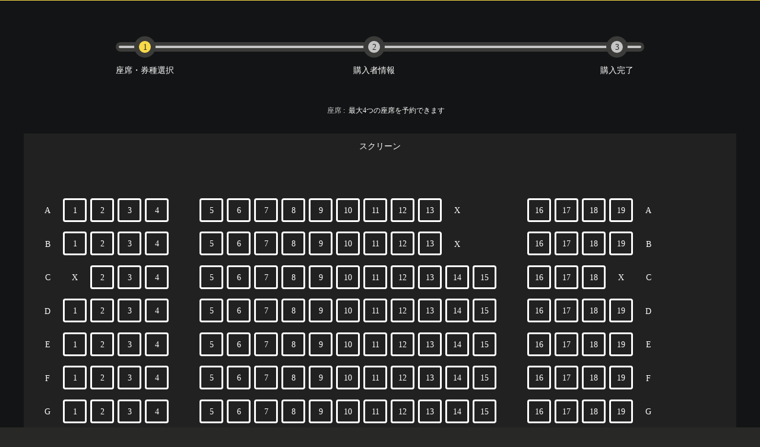

--- FILE ---
content_type: text/html; charset=utf-8
request_url: https://app.eigaland.com/booking?&scheduleId=668df44efc674412b402b457
body_size: 5625
content:
<!DOCTYPE html><html lang="ja"><head><meta name="viewport" content="width=device-width,initial-scale=1,minimum-scale=0.5,maximum-scale=3,user-scalable=yes"/><script src="https://appleid.cdn-apple.com/appleauth/static/jsapi/appleid/1/en_US/appleid.auth.js"></script><script>AppleID.auth.init({
              clientId : 'com.eigaland',
              scope : 'name email',
              redirectURI : location.origin,
              state : '[STATE]',
              nonce : '[NONCE]',
              usePopup : true //or false defaults to false
            });
            </script><meta http-equiv="cache-control" content="no-cache"/><meta http-equiv="expires" content="0"/><link rel="shortcut icon" type="image/x-icon" href="https://eigaland.com/assets/eigaland/images/logos/eigaland-favicon.ico"/><link rel="apple-touch-icon" type="image/x-icon" href="https://eigaland.com/assets/eigaland/images/logos/eigaland_icon_114x114.png"/><script>var _paq = window._paq = window._paq || [];
            /* tracker methods like "setCustomDimension" should be called before "trackPageView" */
            _paq.push(['trackPageView']);
            _paq.push(['enableLinkTracking']);
            (function() {
              var u="//matomo-uat.eigaland.com/";
              _paq.push(['setTrackerUrl', u+'matomo.php']);
              _paq.push(['setSiteId', '2']);
              var d=document, g=d.createElement('script'), s=d.getElementsByTagName('script')[0];
              g.async=true; g.src=u+'matomo.js'; s.parentNode.insertBefore(g,s);
            })();</script><meta charSet="utf-8"/><meta http-equiv="X-UA-Compatible" content="IE=edge"/><title> | の上映時間 | 映画チケット予約なら映画ランド</title><meta name="next-head-count" content="11"/><link rel="preload" href="/_next/static/css/07c09920708df373261b.css" as="style"/><link rel="stylesheet" href="/_next/static/css/07c09920708df373261b.css" data-n-g=""/><link rel="preload" href="/_next/static/css/fb1abcf5fac71488a400.css" as="style"/><link rel="stylesheet" href="/_next/static/css/fb1abcf5fac71488a400.css" data-n-p=""/><link rel="preload" href="/_next/static/css/d8f18b3d2ff3e40f51d2.css" as="style"/><link rel="stylesheet" href="/_next/static/css/d8f18b3d2ff3e40f51d2.css" data-n-p=""/><noscript data-n-css=""></noscript><script defer="" nomodule="" src="/_next/static/chunks/polyfills-a54b4f32bdc1ef890ddd.js"></script><script src="/_next/static/chunks/webpack-e5ea16254782eef8b87f.js" defer=""></script><script src="/_next/static/chunks/framework-2191d16384373197bc0a.js" defer=""></script><script src="/_next/static/chunks/main-e506648c68679c993a21.js" defer=""></script><script src="/_next/static/chunks/pages/_app-74ec9e0736d707d48da9.js" defer=""></script><script src="/_next/static/chunks/2852872c-1ada3d7e9ae45a5425e4.js" defer=""></script><script src="/_next/static/chunks/739-9150b3fbe48f357f2bf7.js" defer=""></script><script src="/_next/static/chunks/673-110f279e4f778d539603.js" defer=""></script><script src="/_next/static/chunks/712-b5360394e9ed0ebfe2f0.js" defer=""></script><script src="/_next/static/chunks/183-15c3eb497ae652640fe6.js" defer=""></script><script src="/_next/static/chunks/501-30b2738c45bdc254cf85.js" defer=""></script><script src="/_next/static/chunks/760-89de0e1226b3208fc6b0.js" defer=""></script><script src="/_next/static/chunks/61-d3dee675d7323f0ae52c.js" defer=""></script><script src="/_next/static/chunks/462-4cba3511d22f9957d7d5.js" defer=""></script><script src="/_next/static/chunks/743-0d3c4f0232bec94213d1.js" defer=""></script><script src="/_next/static/chunks/811-b96b678b8eb9165a3657.js" defer=""></script><script src="/_next/static/chunks/pages/booking-c7648a63f3236ececf84.js" defer=""></script><script src="/_next/static/uXqot9kSgGLYJkGYhFPAH/_buildManifest.js" defer=""></script><script src="/_next/static/uXqot9kSgGLYJkGYhFPAH/_ssgManifest.js" defer=""></script></head><body><div id="__next"><span class="countDown">00<!-- -->:<!-- -->00<!-- -->:<!-- -->02<!-- -->:<!-- -->30</span><div class="booking_Booking__1sKKE"><div><div class="Header_Header__29pgS"><div class="Header_HeaderIcon__1gWYf"></div><div class="Header_address__1HKVy"><div class="Header_addressIcon__29be6"></div><span>東京</span><div></div></div><div class="Header_HeaderTypes__1avYX"><div class="Header_HeaderType__1AMdP" href="/reg">ホーム</div><div class="Header_HeaderType__1AMdP" href="/reg">作品</div><div class="Header_HeaderType__1AMdP" href="/reg">劇場</div><div class="Header_HeaderType__1AMdP" href="/reg">ニュース</div></div><div class="Header_HeaderSearch__bCIDk"><input type="text"/><div class="Header_SearchIcon__gMyHk"></div></div><div class="Header_user__13LEG"><img src="/images/hot/avatar.png" width="40" height="40" style="border-radius:50%"/><span></span></div></div><div class="Header_m_Header__1eICc"></div></div><div class="booking_Booking-view__1gIez" style="width:100%"><div class="step_booking-step__nfokK"><div class="step_step-out__jIJ5S"><div class="step_step-item__1Gob5 step_one__aOnvm"><div class="step_item-icon__1OxD0"><div class="step_icon-in__3oQ5A step_on__2GqsN">1</div></div><div class="step_item-text__22y9-">座席・券種選択</div></div><div class="step_step-item__1Gob5 step_two__1D0_m"><div class="step_item-icon__1OxD0"><div class="step_icon-in__3oQ5A">2</div></div><div class="step_item-text__22y9-">購入者情報</div></div><div class="step_step-item__1Gob5 step_four__2Ck6t"><div class="step_item-icon__1OxD0"><div class="step_icon-in__3oQ5A">3</div></div><div class="step_item-text__22y9-">購入完了</div></div><div class="step_step-in__WHdfB"></div></div></div><div></div><div class="booking_infoBox__195dL"></div></div><hr style="width:880px;border-color:#c5c5c5;margin:0 auto;margin-bottom:56px"/><div class="booking_nextBtns__1Te5s"></div><div class="couponDialog"></div><div class="couponDialog"></div><div class="couponDialog"></div><div class="couponDialog"></div><div class="couponDialog"></div><div class="couponDialog"></div><div class="couponDialog"></div><div class="couponDialog"></div><div class="couponDialog"></div></div><div class="Footer_Footer__2N-mq"><div class="ant-row ant-row-space-around ant-row-middle" style="margin-left:-8px;margin-right:-8px"><div style="padding-left:8px;padding-right:8px" class="ant-col ant-col-sm-24 ant-col-md-8"><p>© Eigaland, inc. All Rights Reserved.</p></div><div style="padding-left:8px;padding-right:8px" class="ant-col Footer_FooterHyperlinks__Rxu1l ant-col-sm-24 ant-col-md-16"><div class="ant-row" style="margin-left:-6px;margin-right:-6px"><div style="padding-left:6px;padding-right:6px" class="ant-col"><a target="_blank" href="https://eigaland.com/company" title="運営会社" data-id="brandOperation">運営会社</a></div><div style="padding-left:6px;padding-right:6px" class="ant-col"><a target="_blank" href="https://eigaland.com/privacy" title="プライバシーポリシー" data-id="privacyPolicy">プライバシーポリシー</a></div><div style="padding-left:6px;padding-right:6px" class="ant-col"><a target="_blank" href="https://eigaland.com/terms-of-use" title="利用規約" data-id="onlineLow">利用規約</a></div><div style="padding-left:6px;padding-right:6px" class="ant-col"><a target="_blank" href="https://eigaland.com/law" title="特定商取引法に基づく表記" data-id="transactionsLaw">特定商取引法に基づく表記</a></div></div></div></div></div></div><script id="__NEXT_DATA__" type="application/json">{"props":{"pageProps":{"_nextI18Next":{"initialI18nStore":{"ja":{"global":{"email.send.sucess":"メッセージを送りました","search":"検索","login":"ログイン","plsSelectSeat":"座席を選択してください","plsSelectTicket":"券種を選択してください","plsSelectValidQty":"有効な数量を選択してください","month":"月","day":"日","year":"年","minute":"分","maxBuy":"選択できる席は「{{_maxSeat}}」席までです","confirm":"はい","cancel":"戻る","certification":"認証","warning":"注意","ticketType":"券種","total":"合計","currency":"¥","agree":"利用規約を同意し、次へ","login.success":"ログイン成功しました","buy.success":"購入完了","global.select":"選択","global.pay":"お支払い","save":"確定","seat":"座席番号","next":"次へ","ticketList_seat":"座席","mvtk":"ムビチケ","sunday":"日","monday":"月","tuesday":"火","wednesday":"水","thursday":"木","friday":"金","saturday":"土","weekDay":"曜日","edit":"変更","delete":"削除"},"Header":{"Header.home":"ホーム","Header.film":"作品","Header.theater":"劇場","Header.news":"ニュース","Tokyo":"東京"},"Footer":{"Footer.film":"作品","Footer.film.inTheaters":"上映中","Footer.film.comingSoon":"公開予定","Footer.other":"その他","Footer.other.movieTheater":"映画館","Footer.other.news":"ニュース","Footer.support":"サポート","Footer.support.questions":"よくある質問","Footer.support.inquiry":"お問い合わせ","Footer.support.guidelines":"レビュー投稿のガイドライン","Footer.support.advertising.distributor":"広告掲載（配給会社様）","Footer.support.advertising.business":"広告掲載（一般企業様）","Footer.mobile.home":"ホーム","Footer.mobile.movie":"作品","Footer.mobile.house":"劇場","Footer.mobile.fire":"ニュース","Footer.mobile.person":"マイページ"},"Booking":{"booking.step.select":"座席・券種選択","booking.step.personalInfo.input":"購入者情報","booking.step.payment.input":"決済情報入力","booking.step.payment.success":"購入完了","booking.service.buy":"チケット購入を続行するには、","booking.service.protocol":"利用規約","booking.service.and":"と","booking.service.privacyPolicy":"プライバシーポリシー","booking.service.agree":"に同意します","booking.seat.type.general":"空席","booking.seat.type.sold":"購入済み","booking.seat.type.select":"選択済み","booking.seat.type.special":"特別席","booking.seat.type.vip":"vip席","booking.filmInfo.time":"上映時間","booking.filmInfo.cinemaName":"劇場","booking.filmInfo.houseName":"スクリーン","booking.filmInfo.version":"バージョン","booking.filmInfo.date":"スケジュール","booking.seat":"座席","booking.max":"最大","booking.seatMaxTips":"つの座席を予約できます","booking.seat.select":"券種を選択してください","booking.seat.select2":"座席を選択してください","booking.seatPrice.select":"料金を選択してください","booking.ticket.symbol":"¥","booking.coupon.text":"クーポンコードの入力はこちら","booking.use":"を利用する","booking.ticket.title":"シリアルコードを認証してください","booking.movieTicket.title":"ムビチケを認証してください","booking.movieTicket.mobile.title1":"ムビチケを","booking.movieTicket.mobile.title2":"認証してください","booking.movieTicket.mobile.useTips1":"ムビチケ購入番号・","booking.movieTicket.mobile.useTips2":"ムビチケ暗証番号とは","booking.movieTicket.num":"ムビチケ購入番号","booking.moveTicket.secret":"ムビチケ暗証番号","booking.moveTicket.useTips":"ムビチケ購入番号・ムビチケ暗証番号とは","booking.ticket.serialCode":"シリアルコード","booking.login.title":"ログイン","booking.login.tips":"映画ランドアカウントへログインすると、","booking.login.pen":"個人情報が自動入力されます、","booking.login.coupon":"劇場の優待券を利用することができます。","booking.reg.tips":"映画ランドアカウントへログインすると","booking.login.coupons":"優待券のご利用やポイントを貯める場合は、","booking.login.member":"会員登録がお済みの映画ランドアカウントでログインしてください","booking.login.SNS":"SNS連携でアカウントを作成された場合は以下からお選びください","booking.reg":"新規登録","booking.withoutLogin":"ログインせずに購入","booking.freeSeat.select":"自由席選択","booking.freeSeat":"自由席","booking.freeSeat.tips1":"車椅子席の購入は直接席を","booking.freeSeat.tips2":"クリックしてください","booking.additionalReservation.btn":"他の上映スケジュールを追加予約する","booking.addition.title":"追加したい上映スケジュールを選択してください","booking.addition.schedule":"アリータ","booking.addition.dailyPayment":"日付","booking.addition.today":"今日","booking.addition.tomorrow":"明日","booking.addition.noVacantTables":"満席","booking.addition.onlyAfewLeft":"残りわずか","booking.addition.theOtherHalf":"残り半分","booking.addition.iCanAfford":"余裕あり","booking.addition.notForSale":"販売対象外","booking.addition.showMore":"さらに表示する","booking.mvtk.empty":"入力されたムビチケ番号に利用可能なムビチケがありません。正しい番号をご確認いただき、再度お試しください。"},"Form":{"email.alert":"メールが無効","email.required":"メールが必要です","code.required":"認証コードが必要です","userName.required":"ユーザー名が必要です","passWord.required":"パスワードが必要","passWord.shortLength":"パスワードが短すぎます","inconsistentAlert":"入力された一貫性のないパスワード","mathchesAlert":"英数字+記号である必要があります","email":"メールアドレス","email.plsInput":"メールアドレスを入力してください","email.send":"認証コードを送信","email.second":"s 後再送信","code":"認証コード","code.plsInput":"認証コードを入力してください","userName":"ユーザー名","userName.plsInput":"ユーザー名を入力してください","passWord":"パスワード","passWord.plsInput":"パスワードを入力してください","passWord.confirm":"パスワード（確認）","passWord.forget":"パスワード再設定","passWord.forget.tips":"ログインアカウントを忘れた方はこちら","serialCode.playInput":"シリアルコードが必要","movieTicket.number.playInput":"ムビチケ購入番号が必要","movieTicket.secret.playInput":"ムビチケ暗証番号が必要","form.zhFirstName.plsInput":"漢字（姓）が必要です","form.zhLastName.plsInput":"漢字（名）が必要です","form.jpFirstName.plsInput":"フリガナ（姓）が必要です","form.jpLastName.plsInput":"フリガナ（名）が必要です","form.phone.plsInput":"お電話番号 が必要です","form.phone.invalid":"電話番号が無効です","form.email.plsInput":"メールアドレス が必要です","form.email.invalid":"メールアドレスが無効です","form.confirmEmail.plsInput":"メールアドレス が必要です","form.cardNum.plsInput":"カード番号が必要です","form.cardNum.tooLong":"カード番号が長すぎます","form.person.plsInput":"名義人が必要です","form.person.invalid":"名義人が無効です","form.month.plsInput":"有効期限 月 が必要です","form.year.plsInput":"有効期限 年 が必要です","form.code.plsInput":"セキュリティコード が必要です","form.paymentPage.personInfo":"購入者情報","form.paymentPage.paymentInfo":"決済情報入力","form.paymentPage.zhFirstName":"漢字（名）","form.paymentPage.zh.LastName.placeHolder":"例）山田","form.paymentPage.zh.placeHolder":"例）太郎","form.paymentPage.jp.LastName.placeHolder":"例）ヤマダ","form.paymentPage.jp.placeHolder":"例）タロウ","form.paymentPage.phone.placeHolder":"例）08012345678","form.paymentPage.email.placeHolder":"例）abc@eigaland.com","form.paymentPage.cardNum.placeHolder":"1234-1234-1234-1234","form.paymentPage.person.placeHolder":"YAMADA TARO","form.paymentPage.zhLastName":"漢字（姓）","form.paymentPage.jpFirstName":"フリガナ（名）","form.paymentPage.jpLastName":"フリガナ（姓）","form.paymentPage.phone":"お電話番号","form.paymentPage.email":"メールアドレス","form.paymentPage.confirmEmail":"メールアドレス（再確認）","form.paymentPage.cardNum":"カード番号","form.paymentPage.cardNum.placeholder":"例）1234-1234-1234-1234","form.paymentPage.person":"名義人","form.paymentPage.validDate":"有効期限","form.paymentPage.code":"セキュリティコード"}}},"userConfig":{"i18n":{"defaultLocale":"ja","locales":["ja","en"]},"default":{"i18n":{"defaultLocale":"ja","locales":["ja","en"]}}}},"env":"prod"},"__N_SSP":true},"page":"/booking","query":{"scheduleId":"668df44efc674412b402b457"},"buildId":"uXqot9kSgGLYJkGYhFPAH","isFallback":false,"gssp":true,"locale":"ja","locales":["ja","en"],"defaultLocale":"ja","scriptLoader":[]}</script></body></html>

--- FILE ---
content_type: text/css; charset=UTF-8
request_url: https://app.eigaland.com/_next/static/css/fb1abcf5fac71488a400.css
body_size: 6999
content:
.step_booking-step__nfokK{margin-top:70px;margin-bottom:80px}.step_booking-step__nfokK .step_step-out__jIJ5S{position:relative;display:-webkit-flex;display:flex;-webkit-align-items:center;align-items:center;width:890px;height:16px;margin:0 auto;background-color:#3b3b39;border-radius:8px}.step_booking-step__nfokK .step_step-out__jIJ5S .step_step-item__1Gob5{position:absolute;top:-10px;display:-webkit-flex;display:flex;-webkit-flex-direction:column;flex-direction:column;-webkit-align-items:center;align-items:center}.step_booking-step__nfokK .step_step-out__jIJ5S .step_step-item__1Gob5.step_one__aOnvm{left:0}.step_booking-step__nfokK .step_step-out__jIJ5S .step_step-item__1Gob5.step_two__1D0_m{left:400px}.step_booking-step__nfokK .step_step-out__jIJ5S .step_step-item__1Gob5.step_three__QiqWk{left:539px}.step_booking-step__nfokK .step_step-out__jIJ5S .step_step-item__1Gob5.step_four__2Ck6t{right:18px}.step_booking-step__nfokK .step_step-out__jIJ5S .step_step-item__1Gob5 .step_item-icon__1OxD0{display:-webkit-flex;display:flex;-webkit-justify-content:center;justify-content:center;-webkit-align-items:center;align-items:center;width:36px;height:36px;background-color:#3b3b39;border-radius:50%}.step_booking-step__nfokK .step_step-out__jIJ5S .step_step-item__1Gob5 .step_item-icon__1OxD0 .step_icon-in__3oQ5A{width:20px;height:20px;border-radius:50%;text-align:center;line-height:20px;background-color:#c5c5c5;font-size:14px;color:#282826}.step_booking-step__nfokK .step_step-out__jIJ5S .step_step-item__1Gob5 .step_item-icon__1OxD0 .step_icon-in__3oQ5A.step_on__2GqsN{background-color:#f9da49}.step_booking-step__nfokK .step_step-out__jIJ5S .step_step-item__1Gob5 .step_item-text__22y9-{margin-top:10px;font-size:14px;color:#fff}.step_booking-step__nfokK .step_step-out__jIJ5S .step_step-in__WHdfB{width:880px;height:4px;margin:0 auto;border-radius:2px;background-color:#c5c5c5}.step_booking-step__nfokK .step_step-out__jIJ5S .step_step-in__WHdfB.step_three__QiqWk{margin:0 0 0 5px;width:558px;background-color:#f9da49}.step_booking-step__nfokK .step_step-out__jIJ5S .step_step-in__WHdfB.step_four__2Ck6t{background-color:#f9da49}@media screen and (max-width:1180px){.step_booking-step__nfokK{display:none}}.booking_Booking__1sKKE{font-family:HiraMaruProN;background-color:#131415;min-height:100vh;-webkit-box-sizing:border-box;-moz-box-sizing:border-box;box-sizing:border-box;padding-bottom:20px}.booking_Booking__1sKKE .booking_Booking-view__1gIez{border-top:1px solid #f9da49;padding-bottom:2px;display:-webkit-flex;display:flex;-webkit-flex-direction:column;flex-direction:column;-webkit-align-items:center;align-items:center;color:#fff}.booking_Booking__1sKKE .booking_Booking-view__1gIez .booking_dotted__TMkEq{width:338px;border:.5px dashed #979797;margin-top:15px}.booking_Booking__1sKKE .booking_Booking-view__1gIez .booking_seatTips__2UuTe{font-family:Hiragino Kaku Gothic Pro;margin:10px 0 10px 20px;font-size:12px;color:#c5c5c5}.booking_Booking__1sKKE .booking_Booking-view__1gIez .booking_seatTips__2UuTe>span{margin-left:61px;color:#fff}.booking_Booking__1sKKE .booking_Booking-view__1gIez .booking_seatTips__2UuTe>span.booking_tips__1JYqz{margin:0}.booking_Booking__1sKKE .booking_Booking-view__1gIez .booking_schedules__3gspu{position:relative;display:-webkit-flex;display:flex;-webkit-justify-content:flex-start;justify-content:flex-start;-webkit-box-sizing:border-box;-moz-box-sizing:border-box;box-sizing:border-box;padding:10px}@media screen and (max-width:1180px){.booking_Booking__1sKKE .booking_Booking-view__1gIez .booking_schedules__3gspu{-webkit-flex-direction:column;flex-direction:column;-webkit-align-items:center;align-items:center;overflow:hidden}}.booking_Booking__1sKKE .booking_Booking-view__1gIez .booking_schedules__3gspu .booking_scheduleContainer__2rYY4{position:relative;padding:22px;display:-webkit-flex;display:flex;max-width:800px;overflow-x:auto;-webkit-overflow-scrolling:touch}.booking_Booking__1sKKE .booking_Booking-view__1gIez .booking_schedules__3gspu .booking_scheduleContainer__2rYY4 .booking_rightFade__KKjwH{position:sticky;right:0;top:0;height:100%;float:right;margin-right:-75px;display:-webkit-flex;display:flex;-webkit-align-items:center;align-items:center;width:75px;height:161px;pointer-events:none;z-index:10;background:-webkit-gradient(linear,left top,right top,from(hsla(0,0%,8%,0)),to(#141414));background:-webkit-linear-gradient(left,hsla(0,0%,8%,0),#141414);background:linear-gradient(90deg,hsla(0,0%,8%,0),#141414)}@media screen and (max-width:1180px){.booking_Booking__1sKKE .booking_Booking-view__1gIez .booking_schedules__3gspu .booking_scheduleContainer__2rYY4{right:0;margin-right:-75px}}.booking_Booking__1sKKE .booking_Booking-view__1gIez .booking_schedules__3gspu .booking_scheduleContainer__2rYY4::-webkit-scrollbar{height:4px}.booking_Booking__1sKKE .booking_Booking-view__1gIez .booking_schedules__3gspu .booking_scheduleContainer__2rYY4::-webkit-scrollbar-track{background:transparent}.booking_Booking__1sKKE .booking_Booking-view__1gIez .booking_schedules__3gspu .booking_scheduleContainer__2rYY4::-webkit-scrollbar-thumb{background:#f9da49;border-radius:2px}@media screen and (max-width:1180px){.booking_Booking__1sKKE .booking_Booking-view__1gIez .booking_schedules__3gspu .booking_scheduleContainer__2rYY4{padding:10px 0;width:100%;-webkit-flex-wrap:nowrap;flex-wrap:nowrap;-webkit-justify-content:flex-start;justify-content:flex-start;grid-gap:15px;gap:15px;margin:0 auto;overflow-x:auto;scrollbar-width:none;-ms-overflow-style:none}.booking_Booking__1sKKE .booking_Booking-view__1gIez .booking_schedules__3gspu .booking_scheduleContainer__2rYY4::-webkit-scrollbar{display:none}.booking_Booking__1sKKE .booking_Booking-view__1gIez .booking_schedules__3gspu .booking_scheduleContainer__2rYY4 .booking_scheduleItem__2Jd83{-webkit-flex:0 0 auto;flex:0 0 auto;margin-right:0!important}.booking_Booking__1sKKE .booking_Booking-view__1gIez .booking_schedules__3gspu .booking_scheduleContainer__2rYY4 .booking_scheduleItem__2Jd83 .booking_inner__sJPnb .booking_up__1mRcD{font-size:15px;padding:0 12px;display:-webkit-flex;display:flex;-webkit-align-items:center;align-items:center;height:38px}.booking_Booking__1sKKE .booking_Booking-view__1gIez .booking_schedules__3gspu .booking_scheduleContainer__2rYY4 .booking_scheduleItem__2Jd83 .booking_inner__sJPnb .booking_up__1mRcD .booking_number__1MhTN{-webkit-flex-shrink:0;flex-shrink:0;margin-right:10px;width:32px;height:32px;line-height:32px;font-size:15px}.booking_Booking__1sKKE .booking_Booking-view__1gIez .booking_schedules__3gspu .booking_scheduleContainer__2rYY4 .booking_scheduleItem__2Jd83 .booking_inner__sJPnb .booking_down__1gXcE{height:auto;min-height:75px;padding:12px;display:-webkit-flex;display:flex;-webkit-flex-direction:column;flex-direction:column;-webkit-justify-content:center;justify-content:center}.booking_Booking__1sKKE .booking_Booking-view__1gIez .booking_schedules__3gspu .booking_scheduleContainer__2rYY4 .booking_scheduleItem__2Jd83 .booking_inner__sJPnb .booking_down__1gXcE p{white-space:nowrap;overflow:hidden;text-overflow:ellipsis;line-height:1.4;margin:0;font-size:16px}.booking_Booking__1sKKE .booking_Booking-view__1gIez .booking_schedules__3gspu .booking_scheduleContainer__2rYY4 .booking_scheduleItem__2Jd83 .booking_inner__sJPnb .booking_down__1gXcE p:first-child{margin-bottom:6px}.booking_Booking__1sKKE .booking_Booking-view__1gIez .booking_schedules__3gspu .booking_scheduleContainer__2rYY4 .booking_scheduleItem__2Jd83 .booking_inner__sJPnb .booking_down__1gXcE .booking_startTime__sPFrD{margin-top:4px;font-size:15px}.booking_Booking__1sKKE .booking_Booking-view__1gIez .booking_schedules__3gspu .booking_scheduleContainer__2rYY4 .booking_scheduleItem__2Jd83 .booking_inner__sJPnb .booking_closeIcon__JHl9T{z-index:2;width:38px;height:38px;top:-12px;right:-8px}}@media screen and (max-width:480px){.booking_Booking__1sKKE .booking_Booking-view__1gIez .booking_schedules__3gspu .booking_scheduleContainer__2rYY4{padding:5px 0;grid-gap:10px;gap:10px}}.booking_Booking__1sKKE .booking_Booking-view__1gIez .booking_schedules__3gspu .booking_selectMore__30_oB{cursor:pointer;display:-webkit-flex;display:flex;-webkit-flex-direction:column;flex-direction:column;-webkit-align-items:center;align-items:center;-webkit-justify-content:center;justify-content:center;width:182px;height:113px;border:2px dashed #fadb37;border-radius:8px;margin-left:50px;margin-top:40px;font-size:15px;font-weight:600;color:#ffd92f;-webkit-transition:-webkit-transform .3s ease;transition:-webkit-transform .3s ease;transition:transform .3s ease;transition:transform .3s ease,-webkit-transform .3s ease}@media screen and (max-width:1180px){.booking_Booking__1sKKE .booking_Booking-view__1gIez .booking_schedules__3gspu .booking_selectMore__30_oB{width:280px;height:100px;margin:15px 0 0;-webkit-flex-shrink:0;flex-shrink:0}}@media screen and (max-width:480px){.booking_Booking__1sKKE .booking_Booking-view__1gIez .booking_schedules__3gspu .booking_selectMore__30_oB{width:240px;height:90px;font-size:14px}}@media screen and (max-width:400px){.booking_Booking__1sKKE .booking_Booking-view__1gIez .booking_schedules__3gspu .booking_selectMore__30_oB{width:200px;height:80px;font-size:13px}}.booking_Booking__1sKKE .booking_Booking-view__1gIez .booking_schedules__3gspu .booking_selectMore__30_oB.booking_selectedActive__2zzbV{-webkit-animation:booking_pulseSelect__3iI9w .4s ease;animation:booking_pulseSelect__3iI9w .4s ease}.booking_Booking__1sKKE .booking_Booking-view__1gIez .booking_schedules__3gspu .booking_selectMore__30_oB img{margin-bottom:10px}@media screen and (max-width:480px){.booking_Booking__1sKKE .booking_Booking-view__1gIez .booking_schedules__3gspu .booking_selectMore__30_oB img{width:24px;height:24px;margin-bottom:8px}}.booking_Booking__1sKKE .booking_Booking-view__1gIez .booking_alert__30zG3{color:red;text-align:center;font-size:16px;margin-top:80px}.booking_Booking__1sKKE .booking_Booking-view__1gIez .booking_infoBox__195dL{display:-webkit-flex;display:flex;-webkit-align-items:center;align-items:center;-webkit-justify-content:center;justify-content:center;margin-bottom:30px}.booking_Booking__1sKKE .booking_Booking-view__1gIez .booking_infoBox__195dL .booking_poster__1Cnwp{-webkit-flex-shrink:0;flex-shrink:0;width:214px;height:309px;background-color:#666}@media screen and (max-width:1180px){.booking_Booking__1sKKE .booking_Booking-view__1gIez .booking_infoBox__195dL .booking_poster__1Cnwp{width:150px!important;height:217px!important}}@media screen and (max-width:480px){.booking_Booking__1sKKE .booking_Booking-view__1gIez .booking_infoBox__195dL .booking_poster__1Cnwp{width:120px!important;height:173px!important}}@media screen and (max-width:400px){.booking_Booking__1sKKE .booking_Booking-view__1gIez .booking_infoBox__195dL .booking_poster__1Cnwp{width:105px!important;height:152px!important}}.booking_Booking__1sKKE .booking_Booking-view__1gIez .booking_infoBox__195dL .booking_info__1n0zK{margin-left:40px}@media screen and (max-width:768px){.booking_Booking__1sKKE .booking_Booking-view__1gIez .booking_infoBox__195dL .booking_info__1n0zK{margin-left:25px}}@media screen and (max-width:480px){.booking_Booking__1sKKE .booking_Booking-view__1gIez .booking_infoBox__195dL .booking_info__1n0zK{margin-left:15px}}.booking_Booking__1sKKE .booking_Booking-view__1gIez .booking_infoBox__195dL .booking_info__1n0zK h1{font-size:33px;margin-bottom:24px;font-weight:600;color:#fff;max-width:600px!important;text-align:left!important;margin-left:auto!important;margin-right:auto!important}@media screen and (max-width:1180px){.booking_Booking__1sKKE .booking_Booking-view__1gIez .booking_infoBox__195dL .booking_info__1n0zK h1{font-size:30px!important;max-width:300px!important}}@media screen and (max-width:480px){.booking_Booking__1sKKE .booking_Booking-view__1gIez .booking_infoBox__195dL .booking_info__1n0zK h1{font-size:24px!important;margin-bottom:12px;max-width:200px!important}}@media screen and (max-width:400px){.booking_Booking__1sKKE .booking_Booking-view__1gIez .booking_infoBox__195dL .booking_info__1n0zK h1{font-size:20px!important;margin-bottom:12px;max-width:200px!important}}.booking_Booking__1sKKE .booking_Booking-view__1gIez .booking_infoBox__195dL .booking_info__1n0zK .booking_tags__d2Os7 .booking_tag__cEf96{display:-webkit-flex;display:flex;-webkit-justify-content:flex-start;justify-content:flex-start;margin-bottom:24px}.booking_Booking__1sKKE .booking_Booking-view__1gIez .booking_infoBox__195dL .booking_info__1n0zK .booking_tags__d2Os7 .booking_tag__cEf96:last-child{margin-bottom:0}.booking_Booking__1sKKE .booking_Booking-view__1gIez .booking_infoBox__195dL .booking_info__1n0zK .booking_tags__d2Os7 .booking_tag__cEf96 .booking_tagItem__2T5w7 .booking_title__qAotZ{font-size:16px;color:#c5c5c5;width:137px;height:25px;line-height:25px;text-align:center;border-radius:4px;background-color:#2c2c2c;margin-bottom:8px;margin-right:33px}@media screen and (max-width:480px){.booking_Booking__1sKKE .booking_Booking-view__1gIez .booking_infoBox__195dL .booking_info__1n0zK .booking_tags__d2Os7 .booking_tag__cEf96 .booking_tagItem__2T5w7 .booking_title__qAotZ{font-size:14px;width:100px;height:20px;line-height:20px;margin-right:15px}}@media screen and (max-width:400px){.booking_Booking__1sKKE .booking_Booking-view__1gIez .booking_infoBox__195dL .booking_info__1n0zK .booking_tags__d2Os7 .booking_tag__cEf96 .booking_tagItem__2T5w7 .booking_title__qAotZ{font-size:12px;width:95px;height:20px;line-height:20px;margin-right:10px}}.booking_Booking__1sKKE .booking_Booking-view__1gIez .booking_infoBox__195dL .booking_info__1n0zK .booking_tags__d2Os7 .booking_tag__cEf96 .booking_tagItem__2T5w7 .booking_content__28yao{max-width:137px;font-weight:600;font-size:18px}@media screen and (max-width:480px){.booking_Booking__1sKKE .booking_Booking-view__1gIez .booking_infoBox__195dL .booking_info__1n0zK .booking_tags__d2Os7 .booking_tag__cEf96 .booking_tagItem__2T5w7 .booking_content__28yao{max-width:100px}}@media screen and (max-width:400px){.booking_Booking__1sKKE .booking_Booking-view__1gIez .booking_infoBox__195dL .booking_info__1n0zK .booking_tags__d2Os7 .booking_tag__cEf96 .booking_tagItem__2T5w7 .booking_content__28yao{max-width:95px}}.booking_Booking__1sKKE .booking_Booking-view__1gIez .booking_right__3Djux{position:relative;width:634px;background-color:#141414;padding:10px 0 85.78px;margin:0 auto}.booking_Booking__1sKKE .booking_Booking-view__1gIez .booking_right__3Djux .booking_cltips__PDpVk{position:relative;display:-webkit-flex;display:flex;-webkit-align-items:center;align-items:center;padding:16px 31px;position:absolute;top:180px;right:-10px;z-index:2;width:292px;height:78px;border-radius:10px;background-color:#000}.booking_Booking__1sKKE .booking_Booking-view__1gIez .booking_right__3Djux .booking_cltips__PDpVk img{width:42px;margin-right:16px}.booking_Booking__1sKKE .booking_Booking-view__1gIez .booking_right__3Djux .booking_cltips__PDpVk .booking_tipsText__WKRDm{width:176px;color:#f9da49;font-size:16px;-webkit-user-select:none;-moz-user-select:none;-ms-user-select:none;user-select:none}.booking_Booking__1sKKE .booking_Booking-view__1gIez .booking_right__3Djux .booking_cltips__PDpVk .booking_arrow__1cc0_{position:absolute;bottom:-20px;right:-webkit-calc(50% - 14px);right:calc(50% - 14px);display:block;width:28px;height:24px;background-image:url(/images/booking/arrow-down-black.svg);background-size:100% 100%}.booking_Booking__1sKKE .booking_Booking-view__1gIez .booking_right__3Djux .booking_total__3iCKi{margin-top:16px;margin-left:20px;font-size:12px;color:#c5c5c5}.booking_Booking__1sKKE .booking_Booking-view__1gIez .booking_right__3Djux .booking_total__3iCKi>span{color:#ff5050}.booking_Booking__1sKKE .booking_Booking-view__1gIez .booking_right__3Djux .booking_total__3iCKi>span>span{margin-left:1px;font-size:25px}.booking_Booking__1sKKE .booking_Booking-view__1gIez .booking_seat__1tKqb{color:#fff;margin-top:20px;display:-webkit-flex;display:flex;-webkit-flex-direction:column;flex-direction:column;-webkit-align-items:center;align-items:center;width:100%}.booking_Booking__1sKKE .booking_Booking-view__1gIez .booking_seat__1tKqb .booking_left__3ILas{-webkit-box-sizing:border-box;-moz-box-sizing:border-box;box-sizing:border-box;width:100%;background-color:#212121}.booking_Booking__1sKKE .booking_Booking-view__1gIez .booking_seat__1tKqb .booking_left__3ILas .booking_seatType__3UGZp{padding:0 180px;display:-webkit-flex;display:flex;-webkit-justify-content:space-around;justify-content:space-around;margin-bottom:30px}.booking_Booking__1sKKE .booking_Booking-view__1gIez .booking_seat__1tKqb .booking_left__3ILas .booking_seatType__3UGZp .booking_item__1gBNs{display:-webkit-flex;display:flex;-webkit-flex-direction:column;flex-direction:column;-webkit-align-items:center;align-items:center;color:#fff}.booking_Booking__1sKKE .booking_Booking-view__1gIez .booking_seat__1tKqb .booking_left__3ILas .booking_seatType__3UGZp .booking_item__1gBNs:last-child{margin-right:0}.booking_Booking__1sKKE .booking_Booking-view__1gIez .booking_seat__1tKqb .booking_left__3ILas .booking_seatType__3UGZp .booking_item__1gBNs .booking_icon__21lcU{width:25px;height:25px;border-radius:3px;margin-bottom:5px;display:-webkit-flex;display:flex;-webkit-align-items:center;align-items:center;-webkit-justify-content:center;justify-content:center;border:2px solid #fff}.booking_Booking__1sKKE .booking_Booking-view__1gIez .booking_seat__1tKqb .booking_left__3ILas .booking_seatType__3UGZp .booking_item__1gBNs .booking_text__186Yr{font-size:16px}.booking_Booking__1sKKE .booking_Booking-view__1gIez .booking_seat__1tKqb .booking_left__3ILas .booking_seatPlan__2JwZ9{width:1200px;margin:0 auto}.booking_Booking__1sKKE .booking_Booking-view__1gIez .booking_seat__1tKqb .booking_left__3ILas .booking_seatPlan__2JwZ9 .booking_freeSeatContainer__2ALB4{display:-webkit-flex;display:flex;-webkit-align-items:center;align-items:center;-webkit-box-sizing:border-box;-moz-box-sizing:border-box;box-sizing:border-box;-webkit-justify-content:center;justify-content:center;width:91px;height:43px;background-color:#424242;opacity:.88;border-radius:3px;cursor:pointer}.booking_Booking__1sKKE .booking_Booking-view__1gIez .booking_seat__1tKqb .booking_left__3ILas .booking_seatPlan__2JwZ9 .booking_freeSeatContainer__2ALB4 span{margin-left:7px;font-weight:500;font-size:12px;color:#d6d6d6}.booking_Booking__1sKKE .booking_Booking-view__1gIez .booking_seat__1tKqb .booking_left__3ILas .booking_seatPlan__2JwZ9 .booking_screen__2xIId{display:none;width:677px;height:10px;margin:0 auto;background-color:#3b3b39}.booking_Booking__1sKKE .booking_Booking-view__1gIez .booking_seat__1tKqb .booking_left__3ILas .booking_seatPlan__2JwZ9>p{font-size:14px;color:#fff;text-align:center;margin-top:13px}.booking_Booking__1sKKE .booking_Booking-view__1gIez .booking_seat__1tKqb .booking_left__3ILas .booking_seatPlan__2JwZ9 .booking_posDevice__1mELz,.booking_Booking__1sKKE .booking_Booking-view__1gIez .booking_seat__1tKqb .booking_left__3ILas .booking_seatPlan__2JwZ9 .booking_spacing__3NJxu{display:-webkit-flex;display:flex;margin-left:45px;margin-bottom:10px}.booking_Booking__1sKKE .booking_Booking-view__1gIez .booking_seat__1tKqb .booking_left__3ILas .booking_seatPlan__2JwZ9 .booking_posDevice__1mELz .booking_posEmpty__1ARRK,.booking_Booking__1sKKE .booking_Booking-view__1gIez .booking_seat__1tKqb .booking_left__3ILas .booking_seatPlan__2JwZ9 .booking_spacing__3NJxu .booking_posEmpty__1ARRK{width:25px;height:25px;margin-right:9px}.booking_Booking__1sKKE .booking_Booking-view__1gIez .booking_seat__1tKqb .booking_left__3ILas .booking_seatPlan__2JwZ9 .booking_posDevice__1mELz .booking_posEmpty__1ARRK:last-child,.booking_Booking__1sKKE .booking_Booking-view__1gIez .booking_seat__1tKqb .booking_left__3ILas .booking_seatPlan__2JwZ9 .booking_spacing__3NJxu .booking_posEmpty__1ARRK:last-child{margin-right:0}.booking_Booking__1sKKE .booking_Booking-view__1gIez .booking_seat__1tKqb .booking_left__3ILas .booking_seatPlan__2JwZ9 .booking_posDevice__1mELz .booking_posEmpty__1ARRK .booking_icon__21lcU,.booking_Booking__1sKKE .booking_Booking-view__1gIez .booking_seat__1tKqb .booking_left__3ILas .booking_seatPlan__2JwZ9 .booking_spacing__3NJxu .booking_posEmpty__1ARRK .booking_icon__21lcU{width:25px;height:25px;background-size:100% 100%}.booking_Booking__1sKKE .booking_Booking-view__1gIez .booking_seat__1tKqb .booking_left__3ILas .booking_seatPlan__2JwZ9 .booking_posDevice__1mELz .booking_posEmpty__1ARRK.booking_stairs__3jQXN .booking_icon__21lcU,.booking_Booking__1sKKE .booking_Booking-view__1gIez .booking_seat__1tKqb .booking_left__3ILas .booking_seatPlan__2JwZ9 .booking_spacing__3NJxu .booking_posEmpty__1ARRK.booking_stairs__3jQXN .booking_icon__21lcU{background-color:#fff;background-image:url(/images/booking/seat-stair.png)}.booking_Booking__1sKKE .booking_Booking-view__1gIez .booking_seat__1tKqb .booking_left__3ILas .booking_seatPlan__2JwZ9 .booking_posDevice__1mELz .booking_posEmpty__1ARRK.booking_down__1gXcE .booking_icon__21lcU,.booking_Booking__1sKKE .booking_Booking-view__1gIez .booking_seat__1tKqb .booking_left__3ILas .booking_seatPlan__2JwZ9 .booking_spacing__3NJxu .booking_posEmpty__1ARRK.booking_down__1gXcE .booking_icon__21lcU{background-color:#fff;background-image:url(/images/booking/seat-down.png)}.booking_Booking__1sKKE .booking_Booking-view__1gIez .booking_seat__1tKqb .booking_left__3ILas .booking_seatPlan__2JwZ9 .booking_posDevice__1mELz .booking_posEmpty__1ARRK.booking_enter__1YNAL .booking_icon__21lcU,.booking_Booking__1sKKE .booking_Booking-view__1gIez .booking_seat__1tKqb .booking_left__3ILas .booking_seatPlan__2JwZ9 .booking_spacing__3NJxu .booking_posEmpty__1ARRK.booking_enter__1YNAL .booking_icon__21lcU{background-color:#fff;background-image:url(/images/booking/seat-door.png)}.booking_Booking__1sKKE .booking_Booking-view__1gIez .booking_seat__1tKqb .booking_left__3ILas .booking_seatPlan__2JwZ9 .booking_posDevice__1mELz .booking_posEmpty__1ARRK.booking_exit__2698p .booking_icon__21lcU,.booking_Booking__1sKKE .booking_Booking-view__1gIez .booking_seat__1tKqb .booking_left__3ILas .booking_seatPlan__2JwZ9 .booking_spacing__3NJxu .booking_posEmpty__1ARRK.booking_exit__2698p .booking_icon__21lcU{background-color:#fff;background-image:url(/images/booking/seat-exit.png)}.booking_Booking__1sKKE .booking_Booking-view__1gIez .booking_seat__1tKqb .booking_left__3ILas .booking_seatPlan__2JwZ9 .booking_row__t36xN{width:100%;display:-webkit-flex;display:flex;margin-bottom:14.53px;-webkit-flex-wrap:nowrap;flex-wrap:nowrap}.booking_Booking__1sKKE .booking_Booking-view__1gIez .booking_seat__1tKqb .booking_left__3ILas .booking_seatPlan__2JwZ9 .booking_row__t36xN.booking_indexNum__1nhyl div:first-child{pointer-events:none}.booking_Booking__1sKKE .booking_Booking-view__1gIez .booking_seat__1tKqb .booking_left__3ILas .booking_seatPlan__2JwZ9 .booking_row__t36xN div:last-child{margin-right:0!important}.booking_Booking__1sKKE .booking_Booking-view__1gIez .booking_seat__1tKqb .booking_left__3ILas .booking_seatPlan__2JwZ9 .booking_row__t36xN:last-child{margin-bottom:0}.booking_Booking__1sKKE .booking_Booking-view__1gIez .booking_seat__1tKqb .booking_left__3ILas .booking_seatPlan__2JwZ9 .booking_row__t36xN .booking_rowTitle__2IhKg{display:-webkit-flex!important;display:flex!important;-webkit-justify-content:center!important;justify-content:center!important;-webkit-align-items:center!important;align-items:center!important;width:100%;height:100%;background-color:transparent;font-size:12px;color:#fff;border-radius:3px;cursor:auto}.booking_Booking__1sKKE .booking_Booking-view__1gIez .booking_seat__1tKqb .booking_left__3ILas .booking_seatPlan__2JwZ9 .booking_row__t36xN .booking_rowSeat__1wDls{display:-webkit-flex;display:flex;-webkit-justify-content:center;justify-content:center;-webkit-align-items:center;align-items:center;-webkit-flex-shrink:0;flex-shrink:0;font-size:small;width:var(--seat-width-pc);height:var(--seat-height-pc);border-radius:var(--seat-border-radius-pc);cursor:auto;background-size:100% 100%;text-align:center;line-height:25px;-webkit-box-sizing:border-box;-moz-box-sizing:border-box;box-sizing:border-box}.booking_Booking__1sKKE .booking_Booking-view__1gIez .booking_seat__1tKqb .booking_left__3ILas .booking_seatPlan__2JwZ9 .booking_row__t36xN .booking_rowSeat__1wDls.booking_exit__2698p{background-color:#fff;background-image:url(/images/booking/seat-exit.png);background-size:var(--seat-icon-size-pc) var(--seat-icon-size-pc);background-repeat:no-repeat;background-position:50%;pointer-events:none}.booking_Booking__1sKKE .booking_Booking-view__1gIez .booking_seat__1tKqb .booking_left__3ILas .booking_seatPlan__2JwZ9 .booking_row__t36xN .booking_rowSeat__1wDls.booking_enter__1YNAL{background-color:#fff;background-image:url(/images/booking/seat-door.png);background-size:var(--seat-icon-size-pc) var(--seat-icon-size-pc);background-repeat:no-repeat;background-position:50%;pointer-events:none}.booking_Booking__1sKKE .booking_Booking-view__1gIez .booking_seat__1tKqb .booking_left__3ILas .booking_seatPlan__2JwZ9 .booking_row__t36xN .booking_rowSeat__1wDls.booking_stairs__3jQXN{background-color:#3b3b39;pointer-events:none}.booking_Booking__1sKKE .booking_Booking-view__1gIez .booking_seat__1tKqb .booking_left__3ILas .booking_seatPlan__2JwZ9 .booking_row__t36xN .booking_rowSeat__1wDls.booking_stairs__3jQXN>.booking_rowTitle__2IhKg{background-color:#fff;color:red;font-weight:700}.booking_Booking__1sKKE .booking_Booking-view__1gIez .booking_seat__1tKqb .booking_left__3ILas .booking_seatPlan__2JwZ9 .booking_row__t36xN .booking_rowSeat__1wDls.booking_down__1gXcE{background-color:#fff;background-image:url(/images/booking/seat-down.png);background-size:var(--seat-icon-size-pc) var(--seat-icon-size-pc);background-repeat:no-repeat;background-position:50%;pointer-events:none}.booking_Booking__1sKKE .booking_Booking-view__1gIez .booking_seat__1tKqb .booking_left__3ILas .booking_seatPlan__2JwZ9 .booking_row__t36xN .booking_rowSeat__1wDls.booking_general__2u6HV{border:var(--seat-border-width-pc) solid #fff;cursor:pointer;line-height:21px}@media screen and (max-width:1190px){.booking_Booking__1sKKE .booking_Booking-view__1gIez .booking_seat__1tKqb .booking_left__3ILas .booking_seatPlan__2JwZ9 .booking_row__t36xN .booking_rowSeat__1wDls.booking_general__2u6HV{background-color:#3b3b39;border:none;border-radius:4px}}.booking_Booking__1sKKE .booking_Booking-view__1gIez .booking_seat__1tKqb .booking_left__3ILas .booking_seatPlan__2JwZ9 .booking_row__t36xN .booking_rowSeat__1wDls.booking_vip__XeDH5{border:var(--seat-border-width-pc) solid #f9da49;cursor:pointer;line-height:21px}@media screen and (max-width:1190px){.booking_Booking__1sKKE .booking_Booking-view__1gIez .booking_seat__1tKqb .booking_left__3ILas .booking_seatPlan__2JwZ9 .booking_row__t36xN .booking_rowSeat__1wDls.booking_vip__XeDH5{background-color:#f9da49;border:none;border-radius:4px}}.booking_Booking__1sKKE .booking_Booking-view__1gIez .booking_seat__1tKqb .booking_left__3ILas .booking_seatPlan__2JwZ9 .booking_row__t36xN .booking_rowSeat__1wDls.booking_special__2pnUt{border:var(--seat-border-width-pc) solid #5091ff;cursor:pointer;line-height:21px}@media screen and (max-width:1190px){.booking_Booking__1sKKE .booking_Booking-view__1gIez .booking_seat__1tKqb .booking_left__3ILas .booking_seatPlan__2JwZ9 .booking_row__t36xN .booking_rowSeat__1wDls.booking_special__2pnUt{background-color:#5091ff;border:none;border-radius:4px}}.booking_Booking__1sKKE .booking_Booking-view__1gIez .booking_seat__1tKqb .booking_left__3ILas .booking_seatPlan__2JwZ9 .booking_row__t36xN .booking_rowSeat__1wDls.booking_close__194Vm{background-color:transparent;pointer-events:none}.booking_Booking__1sKKE .booking_Booking-view__1gIez .booking_seat__1tKqb .booking_left__3ILas .booking_seatPlan__2JwZ9 .booking_row__t36xN .booking_rowSeat__1wDls.booking_posCounter__sEg-x{background-color:#9e9e9e;pointer-events:none}.booking_Booking__1sKKE .booking_Booking-view__1gIez .booking_seat__1tKqb .booking_left__3ILas .booking_seatPlan__2JwZ9 .booking_row__t36xN .booking_rowSeat__1wDls.booking_sold__2xNCW{background-color:#ff5050;pointer-events:none}.booking_Booking__1sKKE .booking_Booking-view__1gIez .booking_seat__1tKqb .booking_left__3ILas .booking_seatPlan__2JwZ9 .booking_row__t36xN .booking_rowSeat__1wDls.booking_select__2Cg-8{background-color:#3ec157;cursor:pointer}.booking_Booking__1sKKE .booking_Booking-view__1gIez .booking_seat__1tKqb .booking_left__3ILas .booking_seatPlan__2JwZ9 .booking_row__t36xN .booking_rowSeat__1wDls.booking_wheelchair__2ysHK{background-color:#fff;background-image:url(/images/booking/wheelchair.png);cursor:pointer}.booking_Booking__1sKKE .booking_Booking-view__1gIez .booking_seat__1tKqb .booking_left__3ILas .booking_seatPlan__2JwZ9 .booking_row__t36xN .booking_rowSeat__1wDls.booking_lovers__ompi1{background-color:#fff;background-image:url(/images/booking/lovers.png);cursor:pointer}.booking_Booking__1sKKE .booking_Booking-view__1gIez .booking_seat__1tKqb .booking_left__3ILas .booking_seatPlan__2JwZ9 .booking_row__t36xN .booking_rowSeat__1wDls.booking_accidentClose__3Nx1K{background-color:#898989;background-image:url(/images/booking/seat-bad.png);pointer-events:none}.booking_Booking__1sKKE .booking_Booking-view__1gIez .booking_seat__1tKqb .booking_left__3ILas .booking_seatPlan__2JwZ9 .booking_row__t36xN .booking_rowSeat__1wDls:last-child{margin-right:0}.booking_Booking__1sKKE .booking_Booking-view__1gIez .booking_seat__1tKqb .booking_left__3ILas .booking_seatPlan__2JwZ9 .booking_row__t36xN .booking_rowSeat__1wDls.booking_whiteBg__2Rww4{border-color:transparent;pointer-events:none}.booking_Booking__1sKKE .booking_Booking-view__1gIez .booking_seat__1tKqb .booking_left__3ILas .booking_seatPlan__2JwZ9 .booking_row__t36xN .booking_rowSeat__1wDls.booking_freeSeat__2d5Q2{pointer-events:none}.booking_Booking__1sKKE .booking_Booking-view__1gIez .booking_m_selectSeatInfo__2cZTC,.booking_Booking__1sKKE .booking_Booking-view__1gIez .booking_seat__1tKqb .booking_left__3ILas .booking_m_seatType__2SICf{display:none}.booking_Booking__1sKKE .booking_Booking-view__1gIez .booking_preSaleTime__3DtAc{margin-top:49px;display:-webkit-flex;display:flex;-webkit-flex-direction:column;flex-direction:column;-webkit-align-items:center;align-items:center}.booking_Booking__1sKKE .booking_Booking-view__1gIez .booking_preSaleTime__3DtAc .booking_preSaleItem__1VkHl{display:-webkit-flex;display:flex;-webkit-align-items:center;align-items:center;margin-bottom:23px}.booking_Booking__1sKKE .booking_Booking-view__1gIez .booking_preSaleTime__3DtAc .booking_preSaleItem__1VkHl:last-child{margin-bottom:0}.booking_Booking__1sKKE .booking_Booking-view__1gIez .booking_preSaleTime__3DtAc .booking_preSaleItem__1VkHl .booking_memberType__2YlYf{-webkit-box-sizing:border-box;-moz-box-sizing:border-box;box-sizing:border-box;padding:0 5px;width:300px;height:auto;line-height:35px;border-radius:4px;background-color:#2c2c2c;color:#c5c5c5;font-size:16px;font-weight:400;text-align:center}@media screen and (max-width:1180px){.booking_Booking__1sKKE .booking_Booking-view__1gIez .booking_preSaleTime__3DtAc .booking_preSaleItem__1VkHl .booking_memberType__2YlYf{width:180px;font-size:16px;height:auto!important}}@media screen and (max-width:480px){.booking_Booking__1sKKE .booking_Booking-view__1gIez .booking_preSaleTime__3DtAc .booking_preSaleItem__1VkHl .booking_memberType__2YlYf{width:180px;font-size:14px;height:auto!important}}@media screen and (max-width:400px){.booking_Booking__1sKKE .booking_Booking-view__1gIez .booking_preSaleTime__3DtAc .booking_preSaleItem__1VkHl .booking_memberType__2YlYf{width:180px;font-size:12px;height:auto!important}}.booking_Booking__1sKKE .booking_Booking-view__1gIez .booking_preSaleTime__3DtAc .booking_preSaleItem__1VkHl .booking_dateTime__Czkup{margin-left:26px;color:#fff;font-size:18px;font-weight:400}.booking_Booking__1sKKE .booking_Booking-view__1gIez .booking_preSaleTime__3DtAc .booking_preSaleItem__1VkHl .booking_dateTime__Czkup.booking_preSaleTime__3DtAc{font-size:26px;font-weight:600}@media screen and (max-width:1180px){.booking_Booking__1sKKE .booking_Booking-view__1gIez .booking_preSaleTime__3DtAc .booking_preSaleItem__1VkHl .booking_dateTime__Czkup.booking_preSaleTime__3DtAc{font-size:22px}}.booking_Booking__1sKKE .booking_ticketInfo__3Tjbu{width:500px;height:300px;margin:0 auto;overflow:auto}@media screen and (max-width:1180px){.booking_Booking__1sKKE .booking_ticketInfo__3Tjbu{width:100%!important}}.booking_Booking__1sKKE .booking_ticketInfo__3Tjbu::-webkit-scrollbar{-webkit-appearance:none;width:5px;height:5px}.booking_Booking__1sKKE .booking_ticketInfo__3Tjbu::-webkit-scrollbar-track{background:transparent}.booking_Booking__1sKKE .booking_ticketInfo__3Tjbu::-webkit-scrollbar-thumb{background:#f9da49;border-radius:4px}.booking_Booking__1sKKE .booking_ticketInfo__3Tjbu .booking_selectTips__-v5Gd{font-size:12px;margin-top:124px;text-align:center;color:#c5c5c5}.booking_Booking__1sKKE .booking_ticketInfo__3Tjbu .booking_title__qAotZ{display:-webkit-flex;display:flex;margin-top:9.5px}.booking_Booking__1sKKE .booking_ticketInfo__3Tjbu .booking_title__qAotZ span{font-size:12px;color:#c5c5c5;margin-right:61px}.booking_Booking__1sKKE .booking_ticketInfo__3Tjbu .booking_title__qAotZ span:last-child{margin-right:0}.booking_Booking__1sKKE .booking_ticketInfo__3Tjbu .booking_list__39EQq{width:491px;margin:0 auto}@media screen and (max-width:1180px){.booking_Booking__1sKKE .booking_ticketInfo__3Tjbu .booking_list__39EQq{width:100%!important}}.booking_Booking__1sKKE .booking_ticketInfo__3Tjbu .booking_list__39EQq .booking_item__1gBNs{position:relative;margin-bottom:24px}.booking_Booking__1sKKE .booking_ticketInfo__3Tjbu .booking_list__39EQq .booking_item__1gBNs>div{display:-webkit-flex;display:flex}@media screen and (max-width:1180px){.booking_Booking__1sKKE .booking_ticketInfo__3Tjbu .booking_list__39EQq .booking_item__1gBNs>div{-webkit-box-sizing:border-box;-moz-box-sizing:border-box;box-sizing:border-box;padding:0 20px}}.booking_Booking__1sKKE .booking_ticketInfo__3Tjbu .booking_list__39EQq .booking_item__1gBNs>div .booking_number__1MhTN{-webkit-flex-shrink:0;flex-shrink:0;width:70px;height:96px;border:1px solid #fff;line-height:96px;text-align:center;margin-right:15px;margin-bottom:10px;color:#fff}.booking_Booking__1sKKE .booking_ticketInfo__3Tjbu .booking_list__39EQq .booking_item__1gBNs>div .booking_number__1MhTN:last-child{margin-bottom:0}.booking_Booking__1sKKE .booking_ticketInfo__3Tjbu .booking_list__39EQq .booking_item__1gBNs>div .booking_selectContainer__2CiH2{display:-webkit-flex;display:flex;-webkit-flex-direction:column;flex-direction:column;-webkit-align-items:center;align-items:center}@media screen and (max-width:1180px){.booking_Booking__1sKKE .booking_ticketInfo__3Tjbu .booking_list__39EQq .booking_item__1gBNs>div .booking_selectContainer__2CiH2{width:100%!important;-webkit-align-items:flex-start;align-items:flex-start}}.booking_Booking__1sKKE .booking_ticketInfo__3Tjbu .booking_list__39EQq .booking_item__1gBNs>div .booking_selectContainer__2CiH2 .booking_ant-select-arrow__1ev31{margin-top:10px!important}.booking_Booking__1sKKE .booking_ticketInfo__3Tjbu .booking_list__39EQq .booking_item__1gBNs>div .booking_selectContainer__2CiH2 .booking_ticket__3r6_A{width:406px;height:40px;background-color:#f9da49;line-height:35px;font-size:14px;color:#282826;padding-left:10px;cursor:pointer}.booking_Booking__1sKKE .booking_ticketInfo__3Tjbu .booking_list__39EQq .booking_item__1gBNs>div .booking_selectContainer__2CiH2 .booking_ticket__3r6_A>.booking_icon__21lcU{display:inline-block;width:16px;height:10px;background-image:url(/images/booking/arrow-down.svg);background-size:100% 100%;margin-left:67px}.booking_Booking__1sKKE .booking_ticketInfo__3Tjbu .booking_list__39EQq .booking_item__1gBNs>div .booking_selectContainer__2CiH2 .booking_coupons__BDIDn{width:406px;display:-webkit-flex;display:flex;-webkit-justify-content:space-between;justify-content:space-between;margin-top:16px;-webkit-user-select:none;-moz-user-select:none;-ms-user-select:none;user-select:none}@media screen and (max-width:1180px){.booking_Booking__1sKKE .booking_ticketInfo__3Tjbu .booking_list__39EQq .booking_item__1gBNs>div .booking_selectContainer__2CiH2 .booking_coupons__BDIDn{-webkit-flex-direction:column;flex-direction:column;width:100%;margin-top:10px;margin-bottom:10px}}.booking_Booking__1sKKE .booking_ticketInfo__3Tjbu .booking_list__39EQq .booking_item__1gBNs>div .booking_selectContainer__2CiH2 .booking_coupons__BDIDn .booking_coupon__2maod{-webkit-flex-shrink:0;flex-shrink:0;margin-bottom:6px;cursor:pointer;display:-webkit-flex;display:flex;-webkit-justify-content:center;justify-content:center;width:140px;height:40px;-webkit-align-items:center;align-items:center;background-color:#fff;border-radius:3px;white-space:nowrap;vertical-align:middle}.booking_Booking__1sKKE .booking_ticketInfo__3Tjbu .booking_list__39EQq .booking_item__1gBNs>div .booking_selectContainer__2CiH2 .booking_coupons__BDIDn .booking_coupon__2maod img{width:104.35px;height:20px}.booking_Booking__1sKKE .booking_ticketInfo__3Tjbu .booking_list__39EQq .booking_item__1gBNs>div .booking_selectContainer__2CiH2 .booking_coupons__BDIDn .booking_coupon__2maod .booking_text__186Yr{font-size:14px;color:#282826}.booking_Booking__1sKKE .booking_ticketInfo__3Tjbu .booking_list__39EQq .booking_item__1gBNs>div .booking_selectContainer__2CiH2 .booking_coupons__BDIDn .booking_advanceCoupon__2yFLW{cursor:pointer;width:246px;height:40px;line-height:40px;text-align:center;background-color:#fff;border-radius:3px;white-space:nowrap}@media screen and (max-width:1180px){.booking_Booking__1sKKE .booking_ticketInfo__3Tjbu .booking_list__39EQq .booking_item__1gBNs>div .booking_selectContainer__2CiH2 .booking_coupons__BDIDn .booking_advanceCoupon__2yFLW{margin-bottom:10px}}.booking_Booking__1sKKE .booking_ticketInfo__3Tjbu .booking_list__39EQq .booking_item__1gBNs>div .booking_selectContainer__2CiH2 .booking_coupons__BDIDn .booking_advanceCoupon__2yFLW .booking_text__186Yr{display:block;font-size:14px;color:#282826}.booking_Booking__1sKKE .booking_ticketInfo__3Tjbu .booking_list__39EQq .booking_select__2Cg-8{width:255px;height:35px;background-color:#f9d449}.booking_Booking__1sKKE .booking_priceContainer__2a-ip{width:881px;margin:55px auto 0;display:-webkit-flex;display:flex;-webkit-justify-content:space-between;justify-content:space-between}@media screen and (max-width:1180px){.booking_Booking__1sKKE .booking_priceContainer__2a-ip{width:100%;-webkit-flex-direction:column;flex-direction:column;-webkit-align-items:center;align-items:center}}.booking_Booking__1sKKE .booking_priceContainer__2a-ip .booking_selectSeat__-utgW{width:214px;height:40px;border:1px solid #f9da49;border-radius:2px;font-size:12px;line-height:40px;color:#f9da49;text-align:center;cursor:pointer}@media screen and (max-width:1180px){.booking_Booking__1sKKE .booking_priceContainer__2a-ip .booking_selectSeat__-utgW{margin-bottom:10px}}.booking_Booking__1sKKE .booking_priceContainer__2a-ip .booking_price__3c50_{width:284px;height:53px;background-color:#2c2c2c;color:#c5c5c5;text-align:center;margin-bottom:69px}.booking_Booking__1sKKE .booking_priceContainer__2a-ip .booking_price__3c50_ .booking_unit__2GI33{color:#ff5050;font-size:16px;margin-right:2px}.booking_Booking__1sKKE .booking_priceContainer__2a-ip .booking_price__3c50_ .booking_total__3iCKi{color:#ff5050;font-size:32px}.booking_Booking__1sKKE .booking_priceContainer__2a-ip .booking_hr__KO-VX{width:880px;margin:0 auto;height:1px;border-top:1px solid #c5c5c5}.booking_Booking__1sKKE .booking_service__28L40{padding:0 10px;margin-top:47px;text-align:center;font-size:12px;color:#d6d6d6}.booking_Booking__1sKKE .booking_service__28L40>a{margin-left:2px;margin-right:2px;color:#f9da49}.booking_Booking__1sKKE .booking_service__28L40>a:hover{text-decoration:underline}.booking_Booking__1sKKE .booking_next__1bNYu{width:286px!important;height:40px;line-height:40px;border-radius:3px;background-color:rgba(249,218,73,.5);font-size:16px;text-align:center;color:#282826;cursor:pointer;margin-bottom:20px}.booking_Booking__1sKKE .booking_next__1bNYu>a{display:block}.booking_Booking__1sKKE .booking_next__1bNYu>a:hover{color:#000}.booking_Booking__1sKKE .booking_next__1bNYu.booking_on__Q84wy{opacity:1;background-color:#f9da49}.booking_Booking__1sKKE .booking_next__1bNYu.booking_disabled__17bC7{opacity:.8;background-color:rgba(249,218,73,.5);pointer-events:none}.booking_Booking__1sKKE .booking_next__1bNYu.booking_disabled__17bC7>a{pointer-events:none}.booking_Booking__1sKKE .booking_nextBtns__1Te5s{display:-webkit-flex;display:flex;-webkit-justify-content:center;justify-content:center;margin-top:25px}.booking_Booking__1sKKE .booking_nextBtns__1Te5s>div{width:286px;height:40px;line-height:40px;border-radius:3px;background-color:#f9da49;color:#282826;font-weight:500;font-size:16px;text-align:center;margin-right:28px;cursor:pointer}@media screen and (max-width:1180px){.booking_Booking__1sKKE .booking_nextBtns__1Te5s>div{width:180px;height:40px;margin-right:20px;font-size:14px}}@media screen and (max-width:480px){.booking_Booking__1sKKE .booking_nextBtns__1Te5s>div{width:180px;height:36px;margin-right:15px;font-size:14px}}@media screen and (max-width:400px){.booking_Booking__1sKKE .booking_nextBtns__1Te5s>div{width:160px;height:32px;line-height:32px;margin-right:10px;font-size:16px}}.booking_Booking__1sKKE .booking_nextBtns__1Te5s>div:last-child{margin-right:0}.booking_Booking__1sKKE .booking_nextBtns__1Te5s>div.booking_disabled__17bC7{opacity:.8;background-color:rgba(249,218,73,.5);pointer-events:none}.booking_Booking__1sKKE .booking_nextBtns__1Te5s>div.booking_disabled__17bC7>a{pointer-events:none}.booking_Booking__1sKKE .booking_back__1N7rf{margin:20px auto 0;width:286px;height:40px;line-height:40px;border-radius:3px;background-color:#f9da49;color:#282826;font-weight:500;font-size:16px;text-align:center;cursor:pointer}@media screen and (max-width:1180px){.booking_Booking__1sKKE .booking_back__1N7rf{width:180px;height:40px;line-height:40px;font-size:14px}}@media screen and (max-width:480px){.booking_Booking__1sKKE .booking_back__1N7rf{width:180px;height:36px;line-height:36px;font-size:14px}}@media screen and (max-width:400px){.booking_Booking__1sKKE .booking_back__1N7rf{width:160px;height:32px;line-height:32px;font-size:16px}}.booking_Booking__1sKKE .booking_login__3GJUc{font-family:Hiragino Maru Gothic ProN;z-index:999;position:absolute;top:248px;left:0;right:0;bottom:0;width:661px;height:100%;background-color:#282826;border-radius:8px}.booking_Booking__1sKKE .booking_login__3GJUc h1{margin-top:52px;text-align:center;color:#fff}.booking_Booking__1sKKE .booking_login__3GJUc .booking_loginTips__2XQhu{width:517px;margin:0 auto;background-color:rgba(249,218,73,.11);border-radius:0 0 3px 3px;text-align:center;padding-top:13px;padding-bottom:19px;color:#c5c5c5}.booking_Booking__1sKKE .booking_login__3GJUc .booking_loginTips__2XQhu p{color:#c5c5c5;font-size:14px;margin-bottom:0}.booking_Booking__1sKKE .booking_login__3GJUc .booking_loginTips__2XQhu p:first-child{font-size:16px;margin-bottom:12px}.booking_Booking__1sKKE .booking_login__3GJUc .booking_loginTips__2XQhu p:nth-child(2){margin-bottom:9px}.booking_Booking__1sKKE .booking_login__3GJUc .booking_loginTips__2XQhu p>.booking_pen__gZM7C{display:inline-block;width:40px;height:18px;background-image:url(/images/booking/pen.svg);background-size:100% 100%;margin-right:7px}.booking_Booking__1sKKE .booking_login__3GJUc .booking_loginTips__2XQhu p>.booking_coupon__2maod{display:inline-block;width:44px;height:16px;background-image:url(/images/booking/coupon.svg);background-size:100% 100%;margin-right:7px}.booking_Booking__1sKKE .booking_login__3GJUc .booking_inputInfo__SkPw0{display:-webkit-flex;display:flex;-webkit-flex-direction:column;flex-direction:column;-webkit-align-items:center;align-items:center;-webkit-justify-content:center;justify-content:center;margin-top:26px}.booking_Booking__1sKKE .booking_login__3GJUc .booking_inputInfo__SkPw0 .booking_loginBtn__3dUrM{width:516px;height:44px;background:rgba(249,218,73,.5);border-radius:3px;text-align:center;line-height:44px;font-size:16px;color:#282826;cursor:pointer}.booking_Booking__1sKKE .booking_login__3GJUc .booking_inputInfo__SkPw0 .booking_loginBtn__3dUrM.booking_on__Q84wy{background-color:#f9da49}.booking_Booking__1sKKE .booking_login__3GJUc .booking_inputInfo__SkPw0 .booking_reg__3GEoP{margin-top:13px;font-size:14px;color:#c5c5c5;margin-bottom:65px}.booking_Booking__1sKKE .booking_login__3GJUc .booking_inputInfo__SkPw0 .booking_reg__3GEoP>span{color:#f9da49;cursor:pointer}.booking_Booking__1sKKE .booking_login__3GJUc .booking_inputInfo__SkPw0 .booking_or__1c1_L{margin-top:13px;font-size:16px;color:#fff;display:-webkit-flex;display:flex;-webkit-justify-content:center;justify-content:center;-webkit-align-items:center;align-items:center}.booking_Booking__1sKKE .booking_login__3GJUc .booking_inputInfo__SkPw0 .booking_or__1c1_L .booking_line__1iuqN{width:225px;border-top:1px solid #525252}.booking_Booking__1sKKE .booking_login__3GJUc .booking_inputInfo__SkPw0 .booking_or__1c1_L .booking_line__1iuqN.booking_lineleft__3FrV-{margin-right:35px}.booking_Booking__1sKKE .booking_login__3GJUc .booking_inputInfo__SkPw0 .booking_or__1c1_L .booking_line__1iuqN.booking_lineright__3b6T6{margin-left:35px}.booking_Booking__1sKKE .booking_login__3GJUc .booking_inputInfo__SkPw0 .booking_party__2CvQK{margin-top:25px;margin-bottom:32px;display:-webkit-flex;display:flex;-webkit-justify-content:center;justify-content:center}.booking_Booking__1sKKE .booking_login__3GJUc .booking_inputInfo__SkPw0 .booking_party__2CvQK>span{display:block;width:40px;height:40px;background-size:100% 100%;cursor:pointer}.booking_Booking__1sKKE .booking_login__3GJUc .booking_inputInfo__SkPw0 .booking_party__2CvQK .booking_twitter__2UaOj{background-image:url(/images/login/Twitter.png);margin-right:20px}.booking_Booking__1sKKE .booking_login__3GJUc .booking_inputInfo__SkPw0 .booking_party__2CvQK .booking_facebook__1grSm{background-image:url(/images/login/Facebook.png);margin-right:20px}.booking_Booking__1sKKE .booking_login__3GJUc .booking_inputInfo__SkPw0 .booking_party__2CvQK .booking_apple__32_jp{background-image:url(/images/login/Apple.png)}.booking_Booking__1sKKE .booking_login__3GJUc .booking_inputInfo__SkPw0 .booking_noLogin__3YVZt{width:519px;height:40px;margin:39px auto 60px;border:1px solid #f9da49;border-radius:3px;line-height:40px;text-align:center;font-size:16px;color:#f9da49;cursor:pointer}.booking_Booking__1sKKE .booking_mask__3ePc2{z-index:1000;position:fixed;top:0;left:0;right:0;bottom:0;background:rgba(0,0,0,.5);display:-webkit-flex;display:flex;-webkit-align-items:center;align-items:center;-webkit-justify-content:center;justify-content:center}.booking_Booking__1sKKE .booking_mask__3ePc2 .booking_freeSeatDialog__2kbHa{-webkit-box-sizing:border-box;-moz-box-sizing:border-box;box-sizing:border-box;position:relative;width:240px;height:286px;background-color:#424242;border-radius:3px;padding-top:13px}.booking_Booking__1sKKE .booking_mask__3ePc2 .booking_freeSeatDialog__2kbHa .booking_icon__21lcU{position:absolute;right:10px;top:10px;cursor:pointer}.booking_Booking__1sKKE .booking_mask__3ePc2 .booking_freeSeatDialog__2kbHa p{font-size:12px;color:#fff;text-align:center}.booking_Booking__1sKKE .booking_mask__3ePc2 .booking_freeSeatDialog__2kbHa p.booking_title__qAotZ{font-size:16px;margin-bottom:8px}.booking_Booking__1sKKE .booking_mask__3ePc2 .booking_freeSeatDialog__2kbHa .booking_control__IihUX{margin-top:16px;display:-webkit-flex;display:flex;-webkit-justify-content:center;justify-content:center}.booking_Booking__1sKKE .booking_mask__3ePc2 .booking_freeSeatDialog__2kbHa .booking_control__IihUX>div{cursor:pointer}.booking_Booking__1sKKE .booking_mask__3ePc2 .booking_freeSeatDialog__2kbHa .booking_control__IihUX .booking_controlInput__2Zkgm{width:125px;height:35px;background-color:transparent;border:1px solid #f9da49;border-radius:3px;color:#fff;margin:0 11px;text-align:center}.booking_Booking__1sKKE .booking_mask__3ePc2 .booking_freeSeatDialog__2kbHa .booking_controlNumber__11CTW{display:-webkit-flex;display:flex;-webkit-justify-content:flex-start;justify-content:flex-start;-webkit-flex-wrap:wrap;flex-wrap:wrap;margin-top:10px}.booking_Booking__1sKKE .booking_mask__3ePc2 .booking_freeSeatDialog__2kbHa .booking_controlNumber__11CTW .booking_square__1aqzW{width:35px;height:35px;line-height:35px;border:1px solid #f9da49;border-radius:3px;margin-right:10px;font-size:14px;text-align:center;color:#fff;cursor:pointer}.booking_Booking__1sKKE .booking_mask__3ePc2 .booking_freeSeatDialog__2kbHa .booking_controlNumber__11CTW .booking_square__1aqzW:nth-child(5n){margin-right:0}.booking_Booking__1sKKE .booking_mask__3ePc2 .booking_freeSeatDialog__2kbHa .booking_controlNumber__11CTW .booking_square__1aqzW:first-child,.booking_Booking__1sKKE .booking_mask__3ePc2 .booking_freeSeatDialog__2kbHa .booking_controlNumber__11CTW .booking_square__1aqzW:nth-child(5n+1){margin-left:13px}.booking_Booking__1sKKE .booking_mask__3ePc2 .booking_freeSeatDialog__2kbHa .booking_controlNumber__11CTW .booking_square__1aqzW:nth-child(-n+5){margin-bottom:10px}.booking_Booking__1sKKE .booking_mask__3ePc2 .booking_freeSeatDialog__2kbHa .booking_saveBtn__26Y4h{width:215px;height:40px;line-height:40px;margin:10px auto 0;background-color:#f9da49;border-radius:3px;font-size:12px;text-align:center;color:#282826;cursor:pointer}.booking_Booking__1sKKE .booking_mask__3ePc2 .booking_certificationDialog__mJzVA{position:absolute;top:0;left:0;bottom:0;right:0;margin:auto;width:661px;height:334px;background:#282826;border-radius:8px;-webkit-box-sizing:border-box;-moz-box-sizing:border-box;box-sizing:border-box;padding-top:53px}.booking_Booking__1sKKE .booking_mask__3ePc2 .booking_certificationDialog__mJzVA p{font-size:25px;text-align:center;color:#fff;margin-bottom:15px}.booking_Booking__1sKKE .booking_mask__3ePc2 .booking_certificationDialog__mJzVA .booking_close__194Vm{position:absolute;top:25px;right:18px;width:25px;height:25px;background-image:url(/images/booking/dialog-close.svg);background-size:100% 100%;cursor:pointer}.booking_Booking__1sKKE .booking_mask__3ePc2 .booking_certificationDialog__mJzVA .booking_errMsg__1Izyw{font-size:16px;line-height:24px;color:#ff5050;text-align:center;margin-bottom:14px}.booking_couponOption__1XKst:hover{background-color:transparent!important;cursor:pointer}@media screen and (max-width:1180px){.booking_schedules__3gspu{width:100%}.booking_schedules__3gspu .booking_selectMore__30_oB{-webkit-flex-shrink:0;flex-shrink:0}.booking_Booking__1sKKE .booking_Booking-view__1gIez{-webkit-box-sizing:border-box;-moz-box-sizing:border-box;box-sizing:border-box}.booking_Booking__1sKKE .booking_Booking-view__1gIez .booking_alert__30zG3{font-size:14px;margin-top:20px}.booking_Booking__1sKKE .booking_Booking-view__1gIez .booking_infoBox__195dL{width:100%;padding:0 20px}.booking_Booking__1sKKE .booking_Booking-view__1gIez .booking_right__3Djux{display:-webkit-flex;display:flex;-webkit-flex-direction:column;flex-direction:column;-webkit-align-items:center;align-items:center;padding:20px;width:100%;height:auto!important;margin-top:20px}.booking_Booking__1sKKE .booking_Booking-view__1gIez .booking_right__3Djux .booking_info__1n0zK{margin:0 0 0 15px!important}.booking_Booking__1sKKE .booking_Booking-view__1gIez .booking_right__3Djux .booking_info__1n0zK h1{font-size:20px;max-width:300px!important;white-space:nowrap!important;overflow:hidden!important;text-overflow:ellipsis!important;text-align:center!important;margin-left:auto!important;margin-right:auto!important}.booking_Booking__1sKKE .booking_Booking-view__1gIez .booking_right__3Djux .booking_info__1n0zK p{color:"#C5C5C5";font-size:10px}.booking_Booking__1sKKE .booking_Booking-view__1gIez .booking_right__3Djux .booking_dotted__TMkEq,.booking_Booking__1sKKE .booking_Booking-view__1gIez .booking_right__3Djux .booking_seatTips__2UuTe,.booking_Booking__1sKKE .booking_Booking-view__1gIez .booking_right__3Djux .booking_ticketInfo__3Tjbu.booking_none__17p2m{display:none}.booking_Booking__1sKKE .booking_Booking-view__1gIez .booking_right__3Djux .booking_ticketInfo__3Tjbu>div{display:inline-block}.booking_Booking__1sKKE .booking_Booking-view__1gIez .booking_right__3Djux .booking_total__3iCKi{display:none}.booking_Booking__1sKKE .booking_Booking-view__1gIez .booking_seat__1tKqb{width:100%;margin-top:0;-webkit-flex-direction:column;flex-direction:column}.booking_Booking__1sKKE .booking_Booking-view__1gIez .booking_seat__1tKqb .booking_left__3ILas{display:-webkit-flex;display:flex;-webkit-flex-direction:column;flex-direction:column;border:none;width:100%;padding-bottom:24px;margin-bottom:0}.booking_Booking__1sKKE .booking_Booking-view__1gIez .booking_seat__1tKqb .booking_left__3ILas .booking_seatType__3UGZp{padding:0;-webkit-justify-content:space-around;justify-content:space-around}.booking_Booking__1sKKE .booking_Booking-view__1gIez .booking_seat__1tKqb .booking_left__3ILas .booking_seatType__3UGZp .booking_item__1gBNs .booking_icon__21lcU{width:20px;height:20px;margin-bottom:5px}.booking_Booking__1sKKE .booking_Booking-view__1gIez .booking_seat__1tKqb .booking_left__3ILas .booking_seatType__3UGZp .booking_item__1gBNs .booking_text__186Yr{font-size:10px!important}.booking_Booking__1sKKE .booking_Booking-view__1gIez .booking_seat__1tKqb .booking_left__3ILas .booking_seatPlan__2JwZ9{width:100%}.booking_Booking__1sKKE .booking_Booking-view__1gIez .booking_seat__1tKqb .booking_left__3ILas .booking_seatPlan__2JwZ9 .booking_screen__2xIId{width:262px;height:10px;background-color:#3b3b39}.booking_Booking__1sKKE .booking_Booking-view__1gIez .booking_seat__1tKqb .booking_left__3ILas .booking_seatPlan__2JwZ9 .booking_row__t36xN{margin-bottom:3px}.booking_Booking__1sKKE .booking_Booking-view__1gIez .booking_seat__1tKqb .booking_left__3ILas .booking_seatPlan__2JwZ9 .booking_row__t36xN .booking_rowTitle__2IhKg{display:-webkit-flex;display:flex;-webkit-justify-content:center;justify-content:center;-webkit-align-items:center;align-items:center;font-size:100%;line-height:normal}.booking_Booking__1sKKE .booking_Booking-view__1gIez .booking_seat__1tKqb .booking_left__3ILas .booking_seatPlan__2JwZ9 .booking_row__t36xN .booking_rowSeat__1wDls{width:var(--seat-width-mobile);height:var(--seat-height-mobile);font-size:12px;display:-webkit-flex;display:flex;-webkit-justify-content:center;justify-content:center;-webkit-align-items:center;align-items:center;margin-right:1px;-webkit-box-sizing:border-box;-moz-box-sizing:border-box;box-sizing:border-box}.booking_Booking__1sKKE .booking_Booking-view__1gIez .booking_seat__1tKqb .booking_left__3ILas .booking_seatPlan__2JwZ9 .booking_row__t36xN .booking_rowSeat__1wDls.booking_zoom__2MjH8{font-size:55%}.booking_Booking__1sKKE .booking_Booking-view__1gIez .booking_seat__1tKqb .booking_left__3ILas .booking_seatPlan__2JwZ9 .booking_row__t36xN .booking_rowSeat__1wDls.booking_down__1gXcE,.booking_Booking__1sKKE .booking_Booking-view__1gIez .booking_seat__1tKqb .booking_left__3ILas .booking_seatPlan__2JwZ9 .booking_row__t36xN .booking_rowSeat__1wDls.booking_enter__1YNAL,.booking_Booking__1sKKE .booking_Booking-view__1gIez .booking_seat__1tKqb .booking_left__3ILas .booking_seatPlan__2JwZ9 .booking_row__t36xN .booking_rowSeat__1wDls.booking_exit__2698p,.booking_Booking__1sKKE .booking_Booking-view__1gIez .booking_seat__1tKqb .booking_left__3ILas .booking_seatPlan__2JwZ9 .booking_row__t36xN .booking_rowSeat__1wDls.booking_stairs__3jQXN{background-size:var(--seat-icon-size-mobile) var(--seat-icon-size-mobile);background-repeat:no-repeat;background-position:50%}.booking_Booking__1sKKE .booking_Booking-view__1gIez .booking_seat__1tKqb .booking_left__3ILas.booking_none__17p2m{display:none}.booking_Booking__1sKKE .booking_Booking-view__1gIez .booking_service__28L40{margin-top:14px;font-size:10px}.booking_Booking__1sKKE .booking_Booking-view__1gIez .booking_service__28L40.booking_none__17p2m{display:none}.booking_Booking__1sKKE .booking_Booking-view__1gIez .booking_next__1bNYu{width:80%;height:40px;margin-top:11px;margin-bottom:0}.booking_Booking__1sKKE .booking_Booking-view__1gIez .booking_next__1bNYu.booking_none__17p2m{display:none}.booking_Booking__1sKKE .booking_m_selectSeatInfo__2cZTC{display:block!important;width:100%;-webkit-box-sizing:border-box;-moz-box-sizing:border-box;box-sizing:border-box;padding:15px 20px 35px;background-color:#242424}.booking_Booking__1sKKE .booking_m_selectSeatInfo__2cZTC .booking_seatNum__34IpC{display:-webkit-flex;display:flex;-webkit-justify-content:flex-start;justify-content:flex-start}.booking_Booking__1sKKE .booking_m_selectSeatInfo__2cZTC .booking_seatNum__34IpC span{-webkit-flex-shrink:0;flex-shrink:0;font-size:12px;margin-right:10px;color:#fff}.booking_Booking__1sKKE .booking_m_selectSeatInfo__2cZTC .booking_seatNum__34IpC .booking_seatNumBox__2m4Lp{display:-webkit-flex;display:flex;-webkit-flex-wrap:wrap;flex-wrap:wrap}.booking_Booking__1sKKE .booking_m_selectSeatInfo__2cZTC .booking_seatNum__34IpC .booking_seatNumBox__2m4Lp .booking_num__1Jgtq{width:45px;height:27px;border:1px solid #fff;line-height:27px;text-align:center;color:#fff;font-size:12px;margin-right:10px;margin-bottom:10px}.booking_Booking__1sKKE .booking_m_selectSeatInfo__2cZTC .booking_next__1bNYu{height:40px;line-height:40px;text-align:center;margin:0 auto;background-color:rgba(249,218,73,.5)}.booking_Booking__1sKKE .booking_m_selectSeatInfo__2cZTC .booking_next__1bNYu.booking_pass__2Sh_I{background-color:#f9da49}.booking_Booking__1sKKE .booking_toPay__Da5-d{-webkit-box-sizing:border-box;-moz-box-sizing:border-box;box-sizing:border-box;width:100%;height:115px;background-color:#242424;padding-top:14px}.booking_Booking__1sKKE .booking_toPay__Da5-d p{font-size:10px;color:#d6d6d6;text-align:center;margin-bottom:11px}.booking_Booking__1sKKE .booking_toPay__Da5-d p span{color:#f9da49}.booking_Booking__1sKKE .booking_toPay__Da5-d .booking_agreeBtn__91APD{width:335px;height:40px;margin:0 auto;background-color:rgba(249,218,73,.5);border-radius:3px}.booking_Booking__1sKKE .booking_toPay__Da5-d .booking_agreeBtn__91APD .booking_pass__2Sh_I{background-color:#f9da49}.booking_Booking__1sKKE .booking_login__3GJUc{width:90%;overflow:auto}.booking_Booking__1sKKE .booking_login__3GJUc h1{font-size:24px}.booking_Booking__1sKKE .booking_login__3GJUc .booking_loginTips__2XQhu{width:100%;border-radius:0;font-size:14px;padding-top:5px}.booking_Booking__1sKKE .booking_login__3GJUc .booking_loginTips__2XQhu p{font-size:14px!important}.booking_Booking__1sKKE .booking_login__3GJUc .booking_inputInfo__SkPw0 .booking_or__1c1_L .booking_line__1iuqN{width:122px}.booking_Booking__1sKKE .booking_login__3GJUc .booking_inputInfo__SkPw0 .booking_or__1c1_L .booking_line__1iuqN.booking_lineleft__3FrV-{margin-right:11px}.booking_Booking__1sKKE .booking_login__3GJUc .booking_inputInfo__SkPw0 .booking_or__1c1_L .booking_line__1iuqN.booking_lineright__3b6T6{margin-left:14px}.booking_Booking__1sKKE .booking_login__3GJUc .booking_inputInfo__SkPw0 .booking_noLogin__3YVZt{width:294px;height:40px}}@media screen and (max-width:450px){.booking_right__3Djux .booking_cltips__PDpVk{top:19%!important;right:2%!important}}@media screen and (max-width:320px){.booking_ticketInfo__3Tjbu{width:100%}.booking_ticketInfo__3Tjbu .booking_ant-select__G7zbV{width:220px!important}.booking_ticketInfo__3Tjbu .booking_coupons__BDIDn{margin-left:25px!important}.booking_noLogin__3YVZt{width:90%!important}}.booking_seatplanBtn__2JW66{margin:10px auto;display:-webkit-flex;display:flex;-webkit-justify-content:flex-end;justify-content:flex-end}.booking_seatplanBtn__2JW66 .booking_btn__3uxIz{-webkit-appearance:none;-moz-appearance:none;appearance:none;background-color:#555;border:1px solid #555;border-radius:0;color:#fff!important;display:block;font-weight:400;height:37px;line-height:36px;position:relative;text-align:center;-webkit-transition:.3s;transition:.3s;width:200px}.booking_seatplanBtn__2JW66 .booking_btn__3uxIz:hover{opacity:.8}.booking_seatplanBtn__2JW66 .booking_btn__3uxIz:after{border-color:#fff #fff transparent transparent;border-style:solid;border-width:1px 1px 0 0;content:"";display:block;height:8px;position:absolute;right:15px;top:50%;-webkit-transform:rotate(45deg) translateY(-50%);transform:rotate(45deg) translateY(-50%);width:8px}@media screen and (max-width:979px){.booking_seatplanBtn__2JW66{width:100%;margin-top:12px;margin-bottom:12px;display:block}.booking_seatplanBtn__2JW66 .booking_btn__3uxIz{padding:0 33px 0 27px;width:90%;margin:0 auto}}

--- FILE ---
content_type: text/css; charset=UTF-8
request_url: https://app.eigaland.com/_next/static/css/d8f18b3d2ff3e40f51d2.css
body_size: 2190
content:
.Header_Header__29pgS{width:100%;height:70px;background-color:#242424;overflow:hidden;display:none;-webkit-justify-content:center;justify-content:center;-webkit-align-items:center;align-items:center}.Header_Header__29pgS .Header_HeaderIcon__1gWYf{width:170px;height:30px;background-image:url(/images/homepage/icon.png);background-size:100% 100%}.Header_Header__29pgS .Header_address__1HKVy{display:-webkit-flex;display:flex;-webkit-align-items:center;align-items:center;font-size:16px;line-height:22px;font-weight:600;color:#fff;margin-left:40px;cursor:pointer}.Header_Header__29pgS .Header_address__1HKVy .Header_addressIcon__29be6{width:16px;height:16px;margin-right:10px;background-image:url(/images/homepage/address.png)}.Header_Header__29pgS .Header_address__1HKVy span{text-decoration:underline}.Header_Header__29pgS .Header_HeaderTypes__1avYX{font-family:HiraMaruProN;margin-left:57px;display:-webkit-flex;display:flex;font-size:18px;font-weight:600;color:#fff}.Header_Header__29pgS .Header_HeaderTypes__1avYX .Header_HeaderType__1AMdP{width:94px;line-height:70px;cursor:pointer;text-align:center}.Header_Header__29pgS .Header_HeaderTypes__1avYX .Header_HeaderType__1AMdP:hover{background-image:url(/images/homepage/select.png);background-size:100% 100%}.Header_Header__29pgS .Header_HeaderSearch__bCIDk{position:relative;margin-left:40px;-webkit-align-items:center;align-items:center}.Header_Header__29pgS .Header_HeaderSearch__bCIDk input{width:200px;height:40px;background-color:rgba(255,255,255,.05);border-radius:3px;border:1px solid #e1e1e1;font-size:14px;outline:none;padding-left:36px;color:#e1e1e1}.Header_Header__29pgS .Header_HeaderSearch__bCIDk .Header_SearchIcon__gMyHk{position:absolute;top:12px;left:10px;width:16px;height:16px;background-image:url(/images/homepage/search.png);background-size:100% 100%}.Header_Header__29pgS .Header_HeaderLogin__1HIfl{width:120px;height:40px;margin-left:19px;line-height:40px;text-align:center;background-color:#f9da49;border-radius:3px;font-size:16px;color:#282826;cursor:pointer}.Header_Header__29pgS .Header_user__13LEG{display:-webkit-flex;display:flex;-webkit-align-items:center;align-items:center;margin-left:36px;cursor:pointer}.Header_Header__29pgS .Header_user__13LEG img{width:40px;height:40px;margin-right:10px}.Header_Header__29pgS .Header_user__13LEG span{display:block;width:16px;height:16px;background-image:url(/images/hot/down.png);background-size:100% 100%}.Header_m_Header__1eICc{display:none}@media screen and (max-width:1180px){.Header_Header__29pgS{display:none}.Header_m_Header__1eICc{position:relative;display:-webkit-flex;display:flex;-webkit-justify-content:center;justify-content:center;width:100%;-webkit-box-sizing:border-box;-moz-box-sizing:border-box;box-sizing:border-box;padding:12px 0 13px;background-color:#282826;min-height:49px}.Header_m_Header__1eICc .Header_back__6f4uo{position:absolute;left:0;bottom:10px;display:-webkit-flex;display:flex;-webkit-align-items:center;align-items:center;margin-left:12px}.Header_m_Header__1eICc .Header_back__6f4uo span{font-size:16px;color:#fff;margin-left:10px}}@media screen and (min-height:811px){.Header_m_Header__1eICc{padding-top:31px}}.ccSave_cc__1ZAub{position:absolute;top:44px;left:0;width:216px;height:129px;overflow-y:auto;background-color:#fff;-webkit-filter:drop-shadow(0 4px 4px rgba(0,0,0,.25));filter:drop-shadow(0 4px 4px rgba(0,0,0,.25));border-radius:3px;z-index:100}.ccSave_cc__1ZAub .ccSave_item__3xzXe{height:43px;line-height:43px;padding-left:20px;cursor:pointer}.ccSave_cc__1ZAub .ccSave_item__3xzXe:hover{background-color:#f9da49}.styles_countDownContainer__kVLH4{display:-webkit-flex;display:flex;-webkit-align-items:center;align-items:center;-webkit-justify-content:center;justify-content:center;-webkit-box-sizing:border-box;-moz-box-sizing:border-box;box-sizing:border-box;width:458px;height:81px;margin:0 auto;border:2px solid #f9da49;border-radius:8.6px}@media screen and (max-width:1180px){.styles_countDownContainer__kVLH4{width:400px;height:85px;margin-bottom:60px;padding:20px 15px}}@media screen and (max-width:480px){.styles_countDownContainer__kVLH4{width:320px;height:75px;margin-bottom:40px;padding:18px 12px}}@media screen and (max-width:400px){.styles_countDownContainer__kVLH4{width:280px;height:65px;margin-bottom:30px;padding:15px 10px}}.styles_countDownContainer__kVLH4 .styles_content__1D9ZJ{display:-webkit-flex;display:flex;-webkit-align-items:center;align-items:center}.styles_countDownContainer__kVLH4 .styles_content__1D9ZJ .styles_countdown__v4ehE{margin-left:8px;font-size:18px;color:#fff;font-weight:600}@media screen and (max-width:1180px){.styles_countDownContainer__kVLH4 .styles_content__1D9ZJ .styles_countdown__v4ehE{font-size:18px;margin-left:6px}}@media screen and (max-width:480px){.styles_countDownContainer__kVLH4 .styles_content__1D9ZJ .styles_countdown__v4ehE{font-size:16px;margin-left:5px}}@media screen and (max-width:400px){.styles_countDownContainer__kVLH4 .styles_content__1D9ZJ .styles_countdown__v4ehE{font-size:14px;margin-left:4px}}.styles_countDownContainer__kVLH4 .styles_content__1D9ZJ .styles_countdown__v4ehE p>span{margin-left:5px;font-size:24px;color:#f9da49}@media screen and (max-width:1180px){.styles_countDownContainer__kVLH4 .styles_content__1D9ZJ .styles_countdown__v4ehE p>span{font-size:24px;margin-left:4px}}@media screen and (max-width:480px){.styles_countDownContainer__kVLH4 .styles_content__1D9ZJ .styles_countdown__v4ehE p>span{font-size:20px;margin-left:3px}}@media screen and (max-width:400px){.styles_countDownContainer__kVLH4 .styles_content__1D9ZJ .styles_countdown__v4ehE p>span{font-size:18px;margin-left:2px}}.styles_countDownContainer__kVLH4 .styles_content__1D9ZJ .styles_countdown__v4ehE p.styles_tips__1pOEz{font-size:12px}@media screen and (max-width:1180px){.styles_countDownContainer__kVLH4 .styles_content__1D9ZJ .styles_countdown__v4ehE p.styles_tips__1pOEz{font-size:13px}}@media screen and (max-width:480px){.styles_countDownContainer__kVLH4 .styles_content__1D9ZJ .styles_countdown__v4ehE p.styles_tips__1pOEz{font-size:12px}}@media screen and (max-width:400px){.styles_countDownContainer__kVLH4 .styles_content__1D9ZJ .styles_countdown__v4ehE p.styles_tips__1pOEz{font-size:11px}}@media screen and (max-width:1180px){.styles_countDownContainer__kVLH4{width:80%;margin-top:50px;height:85px}}@-webkit-keyframes pulse_pulseSelect__hgt_d{0%{-webkit-transform:scale(1);transform:scale(1)}50%{-webkit-transform:scale(1.05);transform:scale(1.05)}to{-webkit-transform:scale(1);transform:scale(1)}}@keyframes pulse_pulseSelect__hgt_d{0%{-webkit-transform:scale(1);transform:scale(1)}50%{-webkit-transform:scale(1.05);transform:scale(1.05)}to{-webkit-transform:scale(1);transform:scale(1)}}.pulse_pulse__2HdiC{-webkit-animation:pulse_pulseSelect__hgt_d .5s ease;animation:pulse_pulseSelect__hgt_d .5s ease}.styles_scheduleItemWrapper__ce3KB{position:relative;display:inline-block;z-index:1}.styles_scheduleItemWrapper__ce3KB.styles_selectedActive__3_zU5{-webkit-animation:styles_pulseSelect__21pMQ .4s ease;animation:styles_pulseSelect__21pMQ .4s ease}.styles_scheduleItemWrapper__ce3KB .styles_scheduleItem__2kDds{-webkit-box-sizing:border-box;-moz-box-sizing:border-box;box-sizing:border-box;position:relative;display:-webkit-flex;display:flex;-webkit-align-items:center;align-items:center;-webkit-justify-content:center;justify-content:center;width:314px;height:154px;border-radius:16px;cursor:pointer;margin-right:32px;border:4px solid transparent;-webkit-transition:-webkit-transform .3s ease;transition:-webkit-transform .3s ease;transition:transform .3s ease;transition:transform .3s ease,-webkit-transform .3s ease}@media screen and (max-width:1180px){.styles_scheduleItemWrapper__ce3KB .styles_scheduleItem__2kDds{margin-bottom:10px}}.styles_scheduleItemWrapper__ce3KB .styles_scheduleItem__2kDds.styles_selectedActive__3_zU5{-webkit-animation:styles_pulseSelect__21pMQ .4s ease;animation:styles_pulseSelect__21pMQ .4s ease}.styles_scheduleItemWrapper__ce3KB .styles_scheduleItem__2kDds:last-child{margin-right:0}.styles_scheduleItemWrapper__ce3KB .styles_scheduleItem__2kDds.styles_selected__3Rtwx{border-color:#f9da49}.styles_scheduleItemWrapper__ce3KB .styles_scheduleItem__2kDds .styles_inner__1aMeM{position:relative}.styles_scheduleItemWrapper__ce3KB .styles_scheduleItem__2kDds .styles_inner__1aMeM .styles_up__1TeBz{-webkit-box-sizing:border-box;-moz-box-sizing:border-box;box-sizing:border-box;padding-left:11px;width:268px;height:36px;border-top-left-radius:8px;border-top-right-radius:8px;background-color:#f9da49;color:#141414;font-weight:600;display:-webkit-flex;display:flex;-webkit-align-items:center;align-items:center}@media screen and (max-width:1180px){.styles_scheduleItemWrapper__ce3KB .styles_scheduleItem__2kDds .styles_inner__1aMeM .styles_up__1TeBz{font-size:12px;min-height:36px;height:auto}}.styles_scheduleItemWrapper__ce3KB .styles_scheduleItem__2kDds .styles_inner__1aMeM .styles_up__1TeBz .styles_number__4KPNo{display:inline-block;width:29px;height:29px;line-height:29px;border-radius:50%;background-color:#141414;color:#fff;font-size:14px;font-weight:600;text-align:center;margin-right:5px}@media screen and (max-width:1180px){.styles_scheduleItemWrapper__ce3KB .styles_scheduleItem__2kDds .styles_inner__1aMeM .styles_up__1TeBz .styles_number__4KPNo{font-size:12px;width:25px;height:25px;line-height:25px}}.styles_scheduleItemWrapper__ce3KB .styles_scheduleItem__2kDds .styles_inner__1aMeM .styles_down__25Rsv{-webkit-box-sizing:border-box;-moz-box-sizing:border-box;box-sizing:border-box;padding:7px 11px;width:268px;height:77px;background-color:#2f2f2f;border-bottom-left-radius:8px;border-bottom-right-radius:8px;color:FFF;font-size:20px;font-weight:600}@media screen and (max-width:1180px){.styles_scheduleItemWrapper__ce3KB .styles_scheduleItem__2kDds .styles_inner__1aMeM .styles_down__25Rsv{font-size:16px;height:auto}}.styles_scheduleItemWrapper__ce3KB .styles_scheduleItem__2kDds .styles_inner__1aMeM .styles_down__25Rsv p:first-child{max-width:240px;white-space:nowrap;overflow:hidden;text-overflow:ellipsis;margin:0}@media screen and (max-width:1180px){.styles_scheduleItemWrapper__ce3KB .styles_scheduleItem__2kDds .styles_inner__1aMeM .styles_down__25Rsv p:first-child{max-width:170px}}.styles_scheduleItemWrapper__ce3KB .styles_scheduleItem__2kDds .styles_inner__1aMeM .styles_down__25Rsv .styles_startTime__7RQm3{font-size:18px}@media screen and (max-width:1180px){.styles_scheduleItemWrapper__ce3KB .styles_scheduleItem__2kDds .styles_inner__1aMeM .styles_down__25Rsv .styles_startTime__7RQm3{font-size:14px}}.styles_scheduleItemWrapper__ce3KB .styles_scheduleItem__2kDds .styles_inner__1aMeM .styles_closeIcon__1_K_H{position:absolute;display:-webkit-flex;display:flex;-webkit-align-items:center;align-items:center;-webkit-justify-content:center;justify-content:center;top:-11px;right:-7px;width:36px;height:36px;border:3px solid #141414;border-radius:50%;background-color:#ff5050;-webkit-transition:-webkit-transform .2s ease;transition:-webkit-transform .2s ease;transition:transform .2s ease;transition:transform .2s ease,-webkit-transform .2s ease}.styles_scheduleItemWrapper__ce3KB .styles_scheduleItem__2kDds .styles_inner__1aMeM .styles_closeIcon__1_K_H:active{-webkit-animation:styles_bouncePop__3uOKz .5s ease;animation:styles_bouncePop__3uOKz .5s ease}.styles_scheduleItemWrapper__ce3KB .styles_scheduleItem__2kDds .styles_bottomArrow__2dD4y{position:absolute;bottom:-18px;left:145px}@-webkit-keyframes styles_bouncePop__3uOKz{0%{-webkit-transform:scale(1) rotate(0deg);transform:scale(1) rotate(0deg)}30%{-webkit-transform:scale(.85) rotate(-20deg);transform:scale(.85) rotate(-20deg)}60%{-webkit-transform:scale(1.05) rotate(10deg);transform:scale(1.05) rotate(10deg)}to{-webkit-transform:scale(1) rotate(0deg);transform:scale(1) rotate(0deg)}}@keyframes styles_bouncePop__3uOKz{0%{-webkit-transform:scale(1) rotate(0deg);transform:scale(1) rotate(0deg)}30%{-webkit-transform:scale(.85) rotate(-20deg);transform:scale(.85) rotate(-20deg)}60%{-webkit-transform:scale(1.05) rotate(10deg);transform:scale(1.05) rotate(10deg)}to{-webkit-transform:scale(1) rotate(0deg);transform:scale(1) rotate(0deg)}}@-webkit-keyframes styles_pulseSelect__21pMQ{0%{-webkit-transform:scale(1);transform:scale(1)}50%{-webkit-transform:scale(1.04);transform:scale(1.04)}to{-webkit-transform:scale(1);transform:scale(1)}}@keyframes styles_pulseSelect__21pMQ{0%{-webkit-transform:scale(1);transform:scale(1)}50%{-webkit-transform:scale(1.04);transform:scale(1.04)}to{-webkit-transform:scale(1);transform:scale(1)}}@media screen and (max-width:1180px){.styles_scheduleItem__2kDds{width:220px!important}.styles_scheduleItem__2kDds .styles_down__25Rsv,.styles_scheduleItem__2kDds .styles_up__1TeBz{width:200px!important}}.coupon_couponSelect__eSxqj{color:#fff;display:-webkit-flex;display:flex;-webkit-justify-content:flex-end;justify-content:flex-end;margin-top:10px;margin-bottom:10px}.coupon_couponSelect__eSxqj>p{margin-left:30px}.coupon_couponSelect__eSxqj>p:last-of-type{margin-right:30px}.coupon_couponSelect__eSxqj img{cursor:pointer}

--- FILE ---
content_type: application/javascript; charset=UTF-8
request_url: https://app.eigaland.com/_next/static/chunks/pages/booking-c7648a63f3236ececf84.js
body_size: 47008
content:
(self.webpackChunk_N_E=self.webpackChunk_N_E||[]).push([[882],{3528:function(e,n,t){"use strict";var i=t(5893),o=t(4184),a=t.n(o),s=t(36),r=t.n(s),c=t(4325);n.Z=function(e){var n=e.step,t=(0,c.$G)("Booking").t,o=[{className:"one",text:t("booking.step.select")},{className:"two",text:t("booking.step.personalInfo.input")},{className:"four",text:t("booking.step.payment.success")}];return(0,i.jsx)("div",{className:r()["booking-step"],children:(0,i.jsxs)("div",{className:r()["step-out"],children:[o.map((function(e,t){return(0,i.jsxs)("div",{className:a()(r()["step-item"],r()[e.className]),children:[(0,i.jsx)("div",{className:r()["item-icon"],children:(0,i.jsx)("div",{className:a()(r()["icon-in"],n>=t+1?r().on:""),children:t+1})}),(0,i.jsx)("div",{className:r()["item-text"],children:e.text})]},t)})),(0,i.jsx)("div",{className:a()(r()["step-in"],3===n&&r().three,4===n&&r().four)})]})})}},6569:function(e,n,t){"use strict";var i=t(5893),o=t(4676),a=t.n(o),s=t(1664),r=t(4325),c=t(7294),d=t(1163),l=t(1017),u=t(2535),f=t(5675),p=t(1737);n.Z=function(e){var n=(0,c.useState)(""),t=(n[0],n[1]),o=(0,c.useState)(""),m=o[0],h=o[1],g=(0,c.useContext)(l.a),I=e.setSelect_func,v=(0,r.$G)("Header").t,k=(0,r.$G)("global").t,x=(0,d.useRouter)(),y=[{title:v("Header.home"),url:"/reg"},{title:v("Header.film"),url:"/reg"},{title:v("Header.theater"),url:"/reg"},{title:v("Header.news"),url:"/reg"}];(0,c.useEffect)((function(){(0,p.O)("/images/booking/mobile/logo.png").then((function(e){t(e)})),(0,p.O)("/images/booking/mobile/back.png").then((function(e){h(e)}));var e=(0,u.rV)("userData")&&JSON.parse((0,u.rV)("userData")||"");e&&g.setHeadImg&&g.setHeadImg(e.headImg||e.avatarImgUrl)}),[]);return(0,i.jsxs)("div",{className:a().HeaderBox,children:[(0,i.jsxs)("div",{className:a().Header,children:[(0,i.jsx)("div",{className:a().HeaderIcon}),(0,i.jsxs)("div",{className:a().address,children:[(0,i.jsx)("div",{className:a().addressIcon}),(0,i.jsx)("span",{children:v("Tokyo")}),(0,i.jsx)("div",{className:a().arrow})]}),(0,i.jsx)("div",{className:a().HeaderTypes,children:y.map((function(e,n){return(0,i.jsx)(s.default,{href:e.url,passHref:!0,children:(0,i.jsx)("div",{className:a().HeaderType,children:e.title},n)},n)}))}),(0,i.jsxs)("div",{className:a().HeaderSearch,children:[(0,i.jsx)("input",{type:"text"}),(0,i.jsx)("div",{className:a().SearchIcon})]}),(0,i.jsxs)("div",{className:a().user,children:[(0,i.jsx)("img",{src:g.headImg||"/images/hot/avatar.png",width:"40",height:"40",style:{borderRadius:"50%"}}),(0,i.jsx)("span",{})]})]}),(0,i.jsx)("div",{className:a().m_Header,children:g.isCanBack&&(0,i.jsxs)("div",{className:a().back,onClick:function(){window.location.href.indexOf("booking")>-1?(I&&I(!1),g.setBack&&g.setBack(!1)):(g.setBack&&g.setBack(!1),x.back())},children:[m&&(0,i.jsx)(f.default,{src:m,width:9,height:16,alt:"back"}),(0,i.jsx)("span",{children:k("cancel")})]})})]})}},2497:function(e,n,t){"use strict";var i=t(5893),o=t(2809),a=t(5799),s=t(6132),r=t(7294),c=t(1690),d=t(6377),l=t.n(d);function u(e,n){var t=Object.keys(e);if(Object.getOwnPropertySymbols){var i=Object.getOwnPropertySymbols(e);n&&(i=i.filter((function(n){return Object.getOwnPropertyDescriptor(e,n).enumerable}))),t.push.apply(t,i)}return t}function f(e){for(var n=1;n<arguments.length;n++){var t=null!=arguments[n]?arguments[n]:{};n%2?u(Object(t),!0).forEach((function(n){(0,o.Z)(e,n,t[n])})):Object.getOwnPropertyDescriptors?Object.defineProperties(e,Object.getOwnPropertyDescriptors(t)):u(Object(t)).forEach((function(n){Object.defineProperty(e,n,Object.getOwnPropertyDescriptor(t,n))}))}return e}var p=r.forwardRef((function(e,n){var t=e.name,o=e.validate,d=e.fast,u=e.onChange,p=e.onBlur,m=(e.onKeyUp,(0,a.Z)(e,["name","validate","fast","onChange","onBlur","onKeyUp"])),h=(0,r.useState)(!1),g=h[0],I=h[1],v=(0,r.useState)(),k=v[0],x=(v[1],(0,r.useState)(!1)),y=x[0];x[1];return(0,i.jsx)(c.g,{name:t,validate:o,fast:d,children:function(e){var o=e.field,a=o.value,r=o.onChange,c=o.onBlur,d=e.form.setFieldValue;return(0,i.jsxs)(i.Fragment,{children:[(0,i.jsx)(s.Z,f({ref:n,name:t,value:a,onChange:function(e){r(e),u&&u(e);var n=e.target.value,i=n.replace(/[^a-zA-Z0-9]/g,"");if(i){var o=i.slice(0,12).replace(/([a-zA-Z0-9]{4})(?=[a-zA-Z0-9])/g,"$1-");o!==n&&d(t,o)}},onFocus:function(){I(!0)},onBlur:function(e){if(I(!1),c(e),p&&p(e),!y){var n=e.target.value,i=function(e){var n=e.replace(/[^a-zA-Z0-9]/g,"");return n?n.slice(0,12).replace(/([a-zA-Z0-9]{4})(?=[a-zA-Z0-9])/g,"$1-"):e}(n);i!==n&&d(t,i)}}},m)),g&&k&&(0,i.jsx)("div",{className:l().cc,children:k.map((function(e,n){return(0,i.jsx)("div",{className:l().item,onMouseDown:function(){d(t,e.replace(/(\d{4})(?=\d)/g,"$1-")),I(!1)},children:e.replace(/^(\d{2})\d+(\d{2})$/,"$1** **** **** ****")},n)}))})]})}})}));n.Z=p},259:function(e,n,t){"use strict";t.d(n,{Z:function(){return r}});var i=t(5893),o=t(9008),a=t(1017),s=t(7294);function r(){var e=(0,s.useContext)(a.a);return(0,i.jsxs)(o.default,{children:[(0,i.jsx)("meta",{charSet:"utf-8"}),(0,i.jsx)("meta",{httpEquiv:"X-UA-Compatible",content:"IE=edge"}),(0,i.jsx)("title",{children:"".concat(e.movieName," | ").concat(e.cinemaName,"\u306e\u4e0a\u6620\u6642\u9593 | \u6620\u753b\u30c1\u30b1\u30c3\u30c8\u4e88\u7d04\u306a\u3089\u6620\u753b\u30e9\u30f3\u30c9")})]})}},1144:function(e,n,t){"use strict";t.d(n,{r6:function(){return r},eT:function(){return c},aG:function(){return d}});var i=t(2809),o=t(8881);function a(e,n){var t=Object.keys(e);if(Object.getOwnPropertySymbols){var i=Object.getOwnPropertySymbols(e);n&&(i=i.filter((function(n){return Object.getOwnPropertyDescriptor(e,n).enumerable}))),t.push.apply(t,i)}return t}function s(e){for(var n=1;n<arguments.length;n++){var t=null!=arguments[n]?arguments[n]:{};n%2?a(Object(t),!0).forEach((function(n){(0,i.Z)(e,n,t[n])})):Object.getOwnPropertyDescriptors?Object.defineProperties(e,Object.getOwnPropertyDescriptors(t)):a(Object(t)).forEach((function(n){Object.defineProperty(e,n,Object.getOwnPropertyDescriptor(t,n))}))}return e}var r=function(e){var n=!(arguments.length>1&&void 0!==arguments[1])||arguments[1],t=!(arguments.length>2&&void 0!==arguments[2])||arguments[2];return(0,o.Z)({url:"/endUser/mem?userName=".concat(e.userName,"&password=").concat(e.password),method:"post",data:{loading:n,isDefaultAlertTips:t}})},c=function(e){var n=!(arguments.length>1&&void 0!==arguments[1])||arguments[1],t=!(arguments.length>2&&void 0!==arguments[2])||arguments[2];return(0,o.Z)({url:"/endUser/create",method:"post",data:s(s({},e),{},{loading:n,isDefaultAlertTips:t})})},d=function(e){var n=!(arguments.length>1&&void 0!==arguments[1])||arguments[1],t=arguments.length>2&&void 0!==arguments[2]&&arguments[2],i=!(arguments.length>3&&void 0!==arguments[3])||arguments[3];return(0,o.Z)({url:"/endUser/member/login",method:"post",timeout:6e4,data:s(s({},e),{},{loading:n,isDefaultAlertTips:t,isSave:i})})}},3010:function(e,n,t){"use strict";t.d(n,{iG:function(){return r},uw:function(){return c},tl:function(){return d},A1:function(){return l},Iu:function(){return u},KC:function(){return f}});var i=t(2809),o=t(8881);function a(e,n){var t=Object.keys(e);if(Object.getOwnPropertySymbols){var i=Object.getOwnPropertySymbols(e);n&&(i=i.filter((function(n){return Object.getOwnPropertyDescriptor(e,n).enumerable}))),t.push.apply(t,i)}return t}function s(e){for(var n=1;n<arguments.length;n++){var t=null!=arguments[n]?arguments[n]:{};n%2?a(Object(t),!0).forEach((function(n){(0,i.Z)(e,n,t[n])})):Object.getOwnPropertyDescriptors?Object.defineProperties(e,Object.getOwnPropertyDescriptors(t)):a(Object(t)).forEach((function(n){Object.defineProperty(e,n,Object.getOwnPropertyDescriptor(t,n))}))}return e}var r=function(e){var n=!(arguments.length>1&&void 0!==arguments[1])||arguments[1],t=!(arguments.length>2&&void 0!==arguments[2])||arguments[2],i=!(arguments.length>3&&void 0!==arguments[3])||arguments[3];return(0,o.Z)({url:"/api/webShoppingCart/assignPaymentType",method:"POST",data:s(s({},e),{},{loading:n,isDefaultAlertTips:t,isSave:i})})},c=function(e){var n=!(arguments.length>1&&void 0!==arguments[1])||arguments[1],t=!(arguments.length>3&&void 0!==arguments[3])||arguments[3];return(0,o.Z)({url:"/api/webShoppingCart/confirmPayment",method:"GET",data:{data:s({},e),loading:n,isDefaultAlertTips:!1,isSave:t}})},d=function(e){var n=!(arguments.length>1&&void 0!==arguments[1])||arguments[1],t=!(arguments.length>2&&void 0!==arguments[2])||arguments[2],i=!(arguments.length>3&&void 0!==arguments[3])||arguments[3];return(0,o.Z)({url:"/api/webShoppingCart/getPaymentDetail",method:"GET",data:{data:s({},e),loading:n,isDefaultAlertTips:t,isSave:i}})},l=function(e){var n=arguments.length>1&&void 0!==arguments[1]&&arguments[1],t=arguments.length>2&&void 0!==arguments[2]&&arguments[2],i=!(arguments.length>3&&void 0!==arguments[3])||arguments[3];return(0,o.Z)({url:"/api/webShoppingCart/getPaymentDetail",method:"GET",data:{data:s({},e),loading:n,isDefaultAlertTips:t,isSave:i}})},u=function(e){var n=!(arguments.length>1&&void 0!==arguments[1])||arguments[1],t=!(arguments.length>2&&void 0!==arguments[2])||arguments[2],i=!(arguments.length>3&&void 0!==arguments[3])||arguments[3];return(0,o.Z)({url:"/api/webShoppingCart/saveGmoError",method:"get",data:{data:s({},e),loading:n,isDefaultAlertTips:t,isSave:i}})},f=function(e){var n=!(arguments.length>1&&void 0!==arguments[1])||arguments[1],t=!(arguments.length>2&&void 0!==arguments[2])||arguments[2],i=!(arguments.length>3&&void 0!==arguments[3])||arguments[3];return(0,o.Z)({url:"/api/webShoppingCart/confirmPaymentDone",method:"get",data:{data:s({},e),loading:n,isDefaultAlertTips:t,isSave:i}})}},538:function(e,n,t){"use strict";t.d(n,{J:function(){return i}});var i=function(e){if(console.log("getProxyImageUrl called:",{originalUrl:e}),!e)return console.log("Empty URL, returning empty string"),"";if(e.startsWith("https://"))return console.log("HTTPS URL, returning as-is:",e),e;if(e.startsWith("http://")){var n="https://images.weserv.nl/?url=".concat(encodeURIComponent(e.replace("http://","")));return console.log("HTTP URL, using proxy service:",n),n}return console.log("Relative URL, returning as-is:",e),e}},908:function(e,n,t){"use strict";t.r(n),t.d(n,{__N_SSP:function(){return Nn},default:function(){return Cn}});var i=t(5893),o=t(2809),a=t(809),s=t.n(a),r=t(6804),c=t(266),d=t(7294),l=t(259),u=t(6569),f=t(3528),p=t(9224),m=t.n(p),h=t(4325),g=t(4184),I=t.n(g),v=t(8086),k=t(7016),x=t(9676),y=t(3062),b=t(3010),S=t(1144),T=t(1163),N=t(2535),C=t(159),j=t(1577),_=function(e){var n=(0,h.$G)("global").t,t=e.title2,o=e.title,a=e.isDisplayFooter,s=e.isShow,r=e.dialogType,c=e.closable,d=e.children,l=e.showHandler,u=e.confirmHandler;return(0,i.jsx)("div",{className:"couponDialog",children:(0,i.jsx)(k.Z,{title:t?(0,i.jsxs)("div",{children:[(0,i.jsx)("span",{className:"warning"}),(0,i.jsx)("span",{children:t})]}):(0,i.jsx)("p",{children:o}),footer:a?(0,i.jsxs)("div",{className:"btns",children:[(0,i.jsx)("div",{className:"cancel",onClick:l,children:n("cancel")}),(0,i.jsx)("div",{className:"confirm",onClick:u,children:n("confirm")})]}):null,visible:s,centered:!0,onOk:l,onCancel:l,width:661,wrapClassName:r||"dialog",keyboard:!0,closeIcon:(0,i.jsx)("div",{className:"close"}),closable:c,children:d})})},w=t(3661),A=t(9832),O=t(2127),M=t(6453),E=t(6127),D=t(6132),P=t(2497),L=t(9501),B=t(5675),R=t(6486),J=t.n(R),H=t(1017),Z=new Map([["01","\u8cfc\u5165\u7ba1\u7406\u756a\u53f7\u304c\u5b58\u5728\u3057\u306a\u3044"],["02","PIN\u30b3\u30fc\u30c9\u306e\u5165\u529b\u304c\u306a\u3044"],["03","PIN\u30b3\u30fc\u30c9\u306b\u8aa4\u308a\u304c\u3042\u308b"],["04","\u5f53\u8a72\u8cfc\u5165\u7ba1\u7406\u756a\u53f7\u306b\u7d10\u3065\u304f\u4f5c\u54c1\u3068\u3001In\u30d1\u30e9\u30e1\u30fc\u30bf\u30fc\u3067\u6307\u5b9a\u3055 \u308c\u305f\u4f5c\u54c1\u30b3\u30fc\u30c9\u306e\u4f5c\u54c1\u304c\u4e00\u81f4\u3057\u306a\u3044"],["05","\u30a2\u30af\u30c6\u30a3\u30d9\u30fc\u30c8\u3055\u308c\u3066\u3044\u306a\u3044"],["06","\u4ed6\u8208\u884c\u306e\u5287\u5834\u5238\u3067\u3042\u308b"],["07","(\u672a\u4f7f\u7528\u306e\u533a\u5206)\u6709\u52b9\u671f\u9650\u5207\u308c"],["08","\u5ea7\u5e2d\u4e88\u7d04\u671f\u9593\u5916"],["09","\u305d\u306e\u4ed6"],["11","\u5f53\u8a72\u30ab\u30fc\u30c9\u5238\u306e\u8cfc\u5165\u7ba1\u7406\u756a\u53f7\u3067\u306f\u3001\u307e\u3060\u5ea7\u5e2d\u6307\u5b9a\u304c\u3067\u304d\u306a\u3044 (\u8cfc\u5165\u7fcc\u65e5(\u4f8b\u5916\u3042\u308a)\u304b\u3089\u5ea7\u5e2d\u6307\u5b9a\u304c\u3067\u304d\u308b\u30eb\u30fc\u30eb)"]]),Q=t(2462),U=t(8250),F=t(8216),K=t(538);function V(e,n){var t=Object.keys(e);if(Object.getOwnPropertySymbols){var i=Object.getOwnPropertySymbols(e);n&&(i=i.filter((function(n){return Object.getOwnPropertyDescriptor(e,n).enumerable}))),t.push.apply(t,i)}return t}function W(e){for(var n=1;n<arguments.length;n++){var t=null!=arguments[n]?arguments[n]:{};n%2?V(Object(t),!0).forEach((function(n){(0,o.Z)(e,n,t[n])})):Object.getOwnPropertyDescriptors?Object.defineProperties(e,Object.getOwnPropertyDescriptors(t)):V(Object(t)).forEach((function(n){Object.defineProperty(e,n,Object.getOwnPropertyDescriptor(t,n))}))}return e}var z=(0,F.$j)((function(e){return{dayList:e.additionalInfo.dayList,filmInfo:e.filmInfos,filmList:e.additionalInfo.filmList}}),(function(e){return{setDayList:function(n){return e({type:"SET_ADDITIONAL",payload:n})},setSchedule:function(n){return e({type:"SET_ADDITIONAL",payload:n})}}}))((function(e){var n=e.dateIdx,t=e.setCurFilm,o=e.filmList,a=e.filmInfo,s=e.dayList,r=(e.setDayList,e.setSchedule),c=(e.setIdx,e.setSwiper),l=(0,T.useRouter)().query.scheduleId,u=function(e){var n=[];return e.filmList.forEach((function(e){n.push(e.scheduleList)})),J().flattenDeep(n)};return(0,d.useEffect)((function(){o.length>0&&t(o[0].name)}),[o]),(0,i.jsx)("div",{className:"filmList",children:(0,i.jsx)(U.tq,{onSwiper:function(e){return c(e)},width:120,spaceBetween:50,centeredSlides:!0,centeredSlidesBounds:!0,grabCursor:!0,initialSlide:0,className:"filmSwiper",speed:1e3,slideToClickedSlide:!0,onSlideChange:function(e){return t(o[e.activeIndex].name)},onSlideChangeTransitionStart:function(e){var t,i;return i={cinemaId:null===(t=a.find((function(e){return e.scheduleId===l})))||void 0===t?void 0:t.filmInfo.scheduleInfo.cinemaId,filmId:o[e.activeIndex].id},void(0,y.gy)(W(W({},i),{},{date:s[n]})).then((function(e){r({scheduleList:0===e.data.filmList.length?{}:u(e.data)})}))},children:o.length>0&&o.map((function(e,n){return(0,i.jsx)(U.o5,{className:"filmItem",children:(0,i.jsx)(Q.Z,{onClick:function(){return t(e.name)},src:(0,K.J)(e.posters)||"error",preview:!1,fallback:"[data-uri]",alt:e.name,title:e.name})},e.id)}))})})})),Y=t(381),q=t.n(Y),G=(0,F.$j)((function(e){return{dayList:e.additionalInfo.dayList,filmInfos:e.filmInfos,additionalInfo:e.additionalInfo}}))((function(e){var n=e.dayList,t=e.dateIdx,o=e.setDate,a=((0,h.$G)("Booking").t,(0,h.$G)("global").t),s=((0,d.useContext)(H.a),a("sunday"),a("weekDay"),a("monday"),a("weekDay"),a("tuesday"),a("weekDay"),a("wednesday"),a("weekDay"),a("thursday"),a("weekDay"),a("friday"),a("weekDay"),a("saturday"),a("weekDay"),function(e){var n=q()().format("YYYY-MM-DD"),t=q()().add(1,"days").format("YYYY-MM-DD");return e===n?"\u4eca\u65e5(".concat(q()(e).format("MM/DD"),")"):e===t?"\u660e\u65e5(".concat(q()(e).format("MM/DD"),")"):q()(e).format("MM/DD")});return(0,i.jsxs)("div",{className:"daily",children:[(0,i.jsx)("span",{children:"\u65e5\u4ed8 :"}),n.map((function(e,n){return(0,i.jsx)("div",{className:I()(["dayItem",n===t?"current":""]),onClick:function(){return o(n,e)},children:s(e)},n)}))]})})),X=function(e){var n=e.version2,t=e.version3;return(0,i.jsxs)("div",{className:"versionTag",children:[(0,i.jsxs)("div",{className:I()("version2","\u5439\u66ff"===n?"dubbed":"subtitle"),children:[(0,i.jsx)("img",{src:"/images/booking/additionImages/versionLogo1.svg"}),n]}),t.map((function(e,n){return(0,i.jsx)("div",{className:"version3",children:e},n)}))]})},$=d.createContext({idx:0,setDate:function(e){},setSelect:function(e){}}),ee=function(e){var n=e.id,t=e.startTime,o=e.endTime,a=e.house,s=e.color,r=e.open,c=e.disable,l=(0,T.useRouter)(),u=(0,d.useContext)($),f=(0,d.useContext)(H.a);return(0,i.jsxs)("div",{className:I()("scheduleItem",c?"isDisable":""),style:{backgroundColor:s},onClick:function(){return function(e){u.setDate(0),r({visible:!1}),e!==l.query.scheduleId&&sessionStorage.setItem("isAdditionalSchedule","true"),l.push("/booking?scheduleId="+e),f.isMobile&&u.setSelect(!1)}(n)},children:[(0,i.jsx)("p",{children:q()(t).format("HH:mm")}),(0,i.jsx)("p",{children:q()(o).format("HH:mm")}),(0,i.jsx)("p",{children:a})]})},ne=function(){var e=(0,h.$G)("Booking").t,n=[{name:e("booking.addition.noVacantTables"),clasName:"noVacantTables"},{name:e("booking.addition.onlyAfewLeft"),clasName:"onlyAfewLeft"},{name:e("booking.addition.theOtherHalf"),clasName:"theOtherHalf"},{name:e("booking.addition.iCanAfford"),clasName:"iCanAfford"},{name:e("booking.addition.notForSale"),clasName:"notForSale"}];return(0,i.jsx)("div",{className:"seatSituation",children:n.map((function(e,n){return(0,i.jsxs)("div",{className:"box",children:[(0,i.jsx)("span",{className:I()("icon ".concat(e.clasName))}),e.name]},n)}))})},te=(0,d.createContext)(null),ie=function(e){var n=e.children,t=e.value;return(0,i.jsx)(te.Provider,{value:t,children:n})},oe=t(4413);function ae(e,n){var t=Object.keys(e);if(Object.getOwnPropertySymbols){var i=Object.getOwnPropertySymbols(e);n&&(i=i.filter((function(n){return Object.getOwnPropertyDescriptor(e,n).enumerable}))),t.push.apply(t,i)}return t}function se(e){for(var n=1;n<arguments.length;n++){var t=null!=arguments[n]?arguments[n]:{};n%2?ae(Object(t),!0).forEach((function(n){(0,o.Z)(e,n,t[n])})):Object.getOwnPropertyDescriptors?Object.defineProperties(e,Object.getOwnPropertyDescriptors(t)):ae(Object(t)).forEach((function(n){Object.defineProperty(e,n,Object.getOwnPropertyDescriptor(t,n))}))}return e}var re=function(e,n,t){return console.log(n,e),!!n.some((function(n){return n.membershipRankId===e}))&&q()().valueOf()>=t},ce=function(e){try{var n=window.sessionStorage.getItem(e);if(!n)return null;var t=n.trim();return t.startsWith("{")&&t.endsWith("}")||t.startsWith("[")&&t.endsWith("]")||"true"===t||"false"===t?JSON.parse(n):n}catch(i){return console.error("Failed to parse sessionData:",i),null}},de=function(e,n){return n.find((function(n){return n.scheduleId===e}))},le=function(e,n){return n.find((function(n){return n.scheduleId===e}))},ue=function(e,n){return n.find((function(n){return n.scheduleId===e}))},fe=function(e,n){var t;return null===(t=n.find((function(n){return n.scheduleId===e})))||void 0===t?void 0:t.transactionId},pe=function(){var e=(0,c.Z)(s().mark((function e(n,t,i,o,a,r){var c;return s().wrap((function(e){for(;;)switch(e.prev=e.next){case 0:return c=ce("ClUserInfo"),ce("userData"),e.next=4,(0,y.oP)(se({scheduleId:n,token:i},"cl"===r&&null!==c&&void 0!==c&&c.token?{clToken:null===c||void 0===c?void 0:c.token}:{})).then((function(e){document.cookie="payToken=".concat(i),document.cookie="cinemaId=".concat(t),window.localStorage.setItem("shoppingCartInfo",JSON.stringify(se(se({},e.data),{},{token:i}))),window.localStorage.setItem("cinemaId",t),o&&o(e)}));case 4:case"end":return e.stop()}}),e)})));return function(n,t,i,o,a,s){return e.apply(this,arguments)}}(),me=function(e){var n=e,t=function(){var t,i,o,a,s,r,c,d,l,u,f,p=[];null!==n.generalTicket&&p.push(se(se({name:(null===(t=n.generalTicket)||void 0===t?void 0:t.name)||"",price:(null===(i=n.generalTicket)||void 0===i?void 0:i.price)||0,generalTicketId:(null===(o=n.generalTicket)||void 0===o?void 0:o.uuid)||"",groupId:(null===(a=n.generalTicket)||void 0===a?void 0:a.groupId)||"",type:"general",sort:(null===(s=n.generalTicket)||void 0===s?void 0:s.sort)||0,useNumber:(null===(r=n.generalTicket)||void 0===r?void 0:r.useNumber)||0},null!==(c=n.generalTicket)&&void 0!==c&&c.couponNumber?{couponNumber:null===(d=n.generalTicket)||void 0===d?void 0:d.couponNumber}:{}),{},{freeHoldSeat:null===(l=n.generalTicket)||void 0===l?void 0:l.freeHoldSeat,warningMsg:he(e),clCouponId:null===(u=n.generalTicket)||void 0===u?void 0:u.clCouponId,clMemberCouponId:null===(f=n.generalTicket)||void 0===f?void 0:f.clMemberCouponId}));return p}(),i=function(){var e=[];return n.otherTickets.length>0&&n.otherTickets.forEach((function(n){n.ticketTypes.forEach((function(n){e.push(se(se(se(se({name:n.name,price:n.price,otherTicketId:n.uuid,groupId:n.groupId,type:"other",sort:n.sort,useNumber:n.useNumber},n.couponNumber?{couponNumber:n.couponNumber}:{}),n.clMemberCouponId?{clMemberCouponId:n.clMemberCouponId}:{}),n.clCouponId?{clCouponId:n.clCouponId}:{}),{},{freeHoldSeat:n.freeHoldSeat,warningMsg:ge(n),clCouponId:n.clCouponId,clMemberCouponId:n.clMemberCouponId}))}))})),e}(),o=function(){var n=[];return e.advanceCouponTypes&&e.advanceCouponTypes.forEach((function(e){n.push(se(se({id:e.id,isDisable:!1,name:e.name,displayOnline:e.displayOnline,groupId:e.groupId,type:"advance",price:0,couponCode:e.couponCode,useNumber:e.useNumber,verifyCoupon:e.verifyCoupon,sort:e.sort},e.clMemberCouponId?{clMemberCouponId:e.clMemberCouponId}:{}),e.clCouponId?{clCouponId:e.clCouponId}:{}))})),n}();return J().sortBy(t.concat(i).concat(o),(function(e){return e.sort}))},he=function(e){var n,t,i=null===(n=e.generalTicket)||void 0===n?void 0:n.warningMsg;return(null===i||void 0===i||null===(t=i.find((function(e){return"WEB"===e.deviceType})))||void 0===t?void 0:t.message)||""},ge=function(e){return e.warningMsg.filter((function(e){return"WEB"===e.deviceType})).map((function(n){return{uuid:e.uuid,message:n.message}}))},Ie=function(e){var n=[];return e.filmList.forEach((function(e){n.push(e.scheduleList)})),J().flattenDeep(n)},ve=function(e){(0,y.Ui)({cinemaId:e}).then((function(n){var t=JSON.parse(JSON.stringify(n.data.dates));console.log(t);var i=q()().format("YYYY-MM-DD"),o=t.findIndex((function(e){return e===i||q()(e).valueOf()>q()().valueOf()}));oe.h.dispatch({type:"SET_ADDITIONAL",payload:{dayList:t.splice(o)}});var a=oe.h.getState();(0,y.xy)({cinemaId:e,page:0,pageSize:99999,date:a.additionalInfo.dayList[0]}).then((function(n){if(n&&n.data&&n.data.data){var t=J().sortBy(n.data.data,(function(e){return e.sort}));oe.h.dispatch({type:"SET_ADDITIONAL",payload:{filmList:t}}),(0,y.gy)({cinemaId:e,date:a.additionalInfo.dayList[0],filmId:n.data.data[0].id}).then((function(e){e&&e.data&&oe.h.dispatch({type:"SET_ADDITIONAL",payload:{scheduleList:Ie(e.data)}})}))}}))}))},ke=function(e,n){var t=n.map((function(e){var n,t;return{scheduleId:e.scheduleId,ticketName:(null===(n=e.tickets.generalTicket)||void 0===n?void 0:n.name)||"",salesNum:(null===(t=e.tickets.generalTicket)||void 0===t?void 0:t.salesNum)||0}}));return e.map((function(e){var n,i;return{scheduleId:e.scheduleId,ticketName:null===(n=t.find((function(n){return n.scheduleId===e.scheduleId})))||void 0===n?void 0:n.ticketName,salesNum:null===(i=t.find((function(n){return n.scheduleId===e.scheduleId})))||void 0===i?void 0:i.salesNum,isPass:function(){var n=function(e,n){var t;return null===(t=n.find((function(n){return n.scheduleId===e})))||void 0===t?void 0:t.salesNum}(e.scheduleId,t),i=e.seatInfo.filter((function(e){var n=e.generalTicketId;return e.ticketType.map((function(e){return e.generalTicketId})).filter(Boolean).includes(n)})).length;return 0===n||i%n===0}()}}))},xe=function(e,n){var t=n.map((function(e){var n,t;return{scheduleId:e.scheduleId,otherTickets:(null===(n=e.tickets.otherTickets)||void 0===n||null===(t=n[0])||void 0===t?void 0:t.ticketTypes.map((function(e){return{id:e.uuid,ticketName:e.name,salesNum:e.salesNum}})))||[]}}));return e.map((function(e){var n,i=function(e){var n=e.filter((function(e){var n=e.otherTicketId;return e.ticketType.map((function(e){return e.otherTicketId})).filter(Boolean).includes(n)}));return J().groupBy(n,"otherTicketId")}(e.seatInfo),o=function(e,n){var t;return null===(t=n.find((function(n){return n.scheduleId===e})))||void 0===t?void 0:t.otherTickets}(e.scheduleId,t),a=Object.keys(i).map((function(e){var n,t;return{id:e,selectedNum:(null===(n=i[e])||void 0===n?void 0:n.length)||0,salesNum:null===(t=o.find((function(n){return n.id===e})))||void 0===t?void 0:t.salesNum}}));return{scheduleId:e.scheduleId,otherTickets:null===(n=t.find((function(n){return n.scheduleId===e.scheduleId})))||void 0===n?void 0:n.otherTickets.map((function(e){var n;return{uuid:e.id,ticketName:e.ticketName,salesNum:e.salesNum,selectedNum:(null===(n=i[e.id])||void 0===n?void 0:n.length)||0}})),isPass:a.every((function(e){return 0===e.salesNum||e.selectedNum%e.salesNum===0}))}}))},ye=function(e){var n=function(e){var n=[];return Object.keys(e).forEach((function(t){e[t].forEach((function(e){e.couponNumber&&n.push({scheduleId:t,couponNumber:e.couponNumber,name:e.name})}))})),n}(e),t=J().uniqBy(n,"couponNumber");return n.length!==t.length},be=function(e){var n=[];return e.forEach((function(e){e.seatInfo.forEach((function(t){t.couponNumber&&n.push(se(se({},t),{},{scheduleId:e.scheduleId}))}))})),n=J().groupBy(n,"scheduleId"),Object.keys(n).map((function(e){var t=J().countBy(n[e],"couponNumber");console.log(t),console.log(n[e]);var i=J().filter(n[e],(function(e){return t[e.couponNumber]>1}));return{id:e,isPass:!ye(n),arrs:i}}))},Se=function(e,n){var t=J().flattenDeep(n.map((function(e){return(0,r.Z)(e.seatInfo)}))).filter((function(e){return e.code})),i=J().groupBy(t,"code");return e.every((function(e){var n;return(null===(n=i[e.code])||void 0===n?void 0:n.length)<=e.salesNum}))},Te=function(e,n){var t,i,o,a;return(null===(t=n.find((function(n){return n.scheduleId===e})))||void 0===t||null===(i=t.filmInfo)||void 0===i||null===(o=i.scheduleInfo)||void 0===o||null===(a=o.ticketRule)||void 0===a?void 0:a.seatMaxWeb)||0},Ne=function(e){var n=e.webPreSaleTime;return(void 0===n?0:n)<q()().valueOf()},Ce=(0,F.$j)((function(e){return{filmInfos:e.filmInfos,transactionInfo:e.transactionInfo}}),(function(e){return{setDialog_additional:function(n){return e({type:"SET_ADDITIONALDIALOG",payload:n})}}}))((function(e){var n=e.list,t=e.setDialog_additional,o=(e.filmInfos,e.transactionInfo,function(){var e=(0,d.useContext)(te);if(!e)throw new Error("useValueContext must be used inside ValueProvider");return e}()),a=o.ranks,s=o.currentSelected;o.isPreSaleMode;console.log("context",a,s);var r=function(e){var n=[];return e.forEach((function(e){console.log("tags",e.filmInfo),e.filmInfo.versionTags.forEach((function(e){n.push(e)}))})),J().uniq(n)},c=J().groupBy(n,"filmInfo.version2");return(0,i.jsx)("div",{className:"scheduleList",children:Object.keys(c).map((function(e,n){return(0,i.jsxs)("div",{children:[(0,i.jsx)(X,{version2:e,version3:r(c[e])}),(0,i.jsx)(ne,{}),(0,i.jsx)("div",{className:"itemContainer",children:c[e].map((function(e,n){return(0,i.jsx)(ee,{id:e.scheduleInfo.id,startTime:e.scheduleInfo.startTime,endTime:e.scheduleInfo.endTime,house:e.houseInfo.name,color:Ne(e.scheduleInfo)?"#6DF728":e.congestionLevel.colorCode,open:t,disable:(o=e.congestionLevel,a=e.scheduleInfo,console.log("status",o.purchasable,Ne(a)),!(Ne(a)||o.purchasable))},n);var o,a}))},e)]},n)}))})})),je=(0,F.$j)((function(e){return{scheduleList:e.additionalInfo.scheduleList,additionalDialog:e.additionalDialog,filmInfos:e.filmInfos,additionalInfo:e.additionalInfo}}),(function(e){return{setAdditional:function(n){return e({type:"SET_ADDITIONAL",payload:n})},setAdditionalDialog:function(n){return e({type:"SET_ADDITIONALDIALOG",payload:n})},setFilmList:function(n){return e({type:"SET_ADDITIONAL",payload:n})}}}))((function(e){var n=e.isOpen,t=e.additionalDialog,o=e.setAdditionalDialog,a=e.setAdditional,s=e.scheduleList,r=e.filmInfos,c=(e.additionalInfo,e.setSelect),l=e.setFilmList,u=(0,h.$G)("Booking").t,f=(0,T.useRouter)().query.scheduleId,p=(0,d.useContext)(H.a),m=(0,d.useState)(""),g=m[0],I=m[1],v=(0,d.useState)(!1),x=(v[0],v[1]),b=(0,d.useState)(0),S=b[0],N=b[1],C=(0,d.useState)(0),j=C[0],_=C[1],w=(0,d.useState)(null),A=w[0],O=w[1],M=function(e){var n=[];return e.filmList.forEach((function(e){n.push(e.scheduleList)})),J().flattenDeep(n)};return(0,i.jsx)(k.Z,{title:"",closable:!1,footer:null,visible:n,className:"additionDialog",onCancel:function(){return o({visible:!t.visible})},centered:!0,afterClose:function(){x(!1)},destroyOnClose:!0,children:(0,i.jsxs)($.Provider,{value:{idx:S,setDate:N,setSelect:c},children:[p.isMobile?(0,i.jsxs)(i.Fragment,{children:[(0,i.jsx)("p",{className:"dialogTitle",children:"\u8ffd\u52a0\u306e\u30c1\u30b1\u30c3\u30c8\u3092"}),(0,i.jsx)("p",{className:"dialogTitle",children:"\u9078\u629e\u3057\u3066\u304f\u3060\u3055\u3044"})]}):(0,i.jsx)("p",{className:"dialogTitle",children:u("booking.addition.title")}),(0,i.jsx)(G,{filmName:g,dateIdx:j,setDate:function(e,n){A&&A.slideTo(0),_(e);var t=J().find(r,(function(e){return e.scheduleId===f}));t&&(0,y.xy)({cinemaId:t.filmInfo.scheduleInfo.cinemaId,date:n,page:0,pageSize:99999}).then((function(e){if(e&&e.data&&e.data.data){var i=J().sortBy(e.data.data,(function(e){return e.sort}));l({filmList:i}),(0,y.gy)({cinemaId:t.filmInfo.scheduleInfo.cinemaId,date:n,filmId:e.data.data[0].id}).then((function(e){console.log(e.data),a({scheduleList:M(e.data)})}))}}))}}),(0,i.jsx)(z,{setCurFilm:I,setIdx:_,dateIdx:j,setSwiper:O}),(0,i.jsxs)("div",{className:"filmName-box",children:[(0,i.jsx)("p",{className:"filmName",children:g}),(0,i.jsx)("img",{src:"/images/booking/additionImages/filmNameBottom.svg"})]}),(0,i.jsx)(Ce,{list:s})]})})})),_e=t(6126),we=function(){var e=document.getElementById("seatRow");if(!e)return 0;var n=e.clientWidth;if(0===n){var t=e.getBoundingClientRect();n=t.width>0?t.width:e.offsetWidth}if(0===n&&e.parentElement){var i=e.parentElement.clientWidth;i>0&&(n=i)}return n},Ae=function(){return/^((?!chrome|android).)*safari/i.test(navigator.userAgent)},Oe=function(e){var n=arguments.length>1&&void 0!==arguments[1]?arguments[1]:10,t=arguments.length>2&&void 0!==arguments[2]?arguments[2]:50;return new Promise((function(i){var o=0,a=Ae()?100:t,s=Ae()?20:n;!function n(){var t=e.clientWidth||e.getBoundingClientRect().width||e.offsetWidth;t>0||o>=s?i(t):(o++,setTimeout(n,a))}()}))},Me=function(){var e=(0,c.Z)(s().mark((function e(){var n,t;return s().wrap((function(e){for(;;)switch(e.prev=e.next){case 0:if(n=document.getElementById("seatRow")){e.next=3;break}return e.abrupt("return",0);case 3:if(0!==(t=we())){e.next=9;break}return Ae()&&(n.style.display="none",n.offsetHeight,n.style.display=""),e.next=8,Oe(n);case 8:t=e.sent;case 9:return e.abrupt("return",t);case 10:case"end":return e.stop()}}),e)})));return function(){return e.apply(this,arguments)}}(),Ee=function(){var e=arguments.length>0&&void 0!==arguments[0]&&arguments[0],n=arguments.length>1?arguments[1]:void 0,t=arguments.length>2&&void 0!==arguments[2]?arguments[2]:0,i=document.getElementById("seatRow");if(!i||!i.children||0===i.children.length)return 0;var o=n.map((function(e){var n=e.map((function(e){return e.translate})),t=Math.max.apply(Math,(0,r.Z)(n.filter((function(e){return e<0})).map((function(e){return Math.abs(e)}))).concat([0])),i=Math.max.apply(Math,(0,r.Z)(n.filter((function(e){return e>0}))).concat([0]));return console.log(t,i,n),t+i})),a=Math.max.apply(Math,(0,r.Z)(o)),s=i.children[0];if(!s||!s.children||0===s.children.length)return 0;var c=e?window.screen.width:1200;console.log("windowWidth",c);var d=c-(e?20:40),l=e?2:6,u=e?.4:.6,f=e?24:40,p=s.children.length+a,m=(l+t*u)*p;console.log(p,m,d);var h=Math.floor((d-m)/p)>f?f:Math.floor((d-m)/p);return h},De=function(e){if(!e||0===e.length)return 0;var n=e.map((function(e){var n=e.map((function(e){return e.translate}));return Math.max.apply(Math,(0,r.Z)(n.filter((function(e){return e<0})).map((function(e){return Math.abs(e)}))).concat([0]))+Math.max.apply(Math,(0,r.Z)(n.filter((function(e){return e>0}))).concat([0]))})),t=Math.max.apply(Math,(0,r.Z)(n)),i=document.getElementById("seatRow");if(!i||!i.children||0===i.children.length)return 0;var o=i.children[0];return o&&o.children&&0!==o.children.length?o.children.length+t:0},Pe=void 0;function Le(e,n){var t=Object.keys(e);if(Object.getOwnPropertySymbols){var i=Object.getOwnPropertySymbols(e);n&&(i=i.filter((function(n){return Object.getOwnPropertyDescriptor(e,n).enumerable}))),t.push.apply(t,i)}return t}function Be(e){for(var n=1;n<arguments.length;n++){var t=null!=arguments[n]?arguments[n]:{};n%2?Le(Object(t),!0).forEach((function(n){(0,o.Z)(e,n,t[n])})):Object.getOwnPropertyDescriptors?Object.defineProperties(e,Object.getOwnPropertyDescriptors(t)):Le(Object(t)).forEach((function(n){Object.defineProperty(e,n,Object.getOwnPropertyDescriptor(t,n))}))}return e}var Re=(0,d.forwardRef)((function(e,n){var t,o=(0,C.Z)({},e),a=(0,T.useRouter)(),l=a.query.scheduleId,u=(0,h.$G)("Booking").t,f=(0,h.$G)("global").t,p=(0,h.$G)("Form").t,m=(0,d.useRef)(null),g=(0,d.useRef)(null),x=(0,d.useContext)(H.a),b=o.seat,S=o.style,N=o.filmData,R=(o.ticket,o.setData),Q=(o.isNext_M,o.isSelect_M),U=(o.generalMsg,o.otherMsg,o.setNext_func),F=o.setSelect_func,K=o.MVTKList,V=o.saveMVTK,W=o.additionalDialogProps,z=(o.setDialog_additional,o.transactionInfo),Y=(o.shoppingCartInfo,o.filmInfos),G=(o.cinemaId,o.maxNum,o.updatePrice,o.setFilmList,o.setAdditional,o.additionalInfo,o.setShopID,o.setTransactionInfo,o.setTicketTypes,o.setTicket,o.setGenerWarMsg),X=o.setOtherWarMsg,$=(o.setFilmInfo,o.displayMsgHandler),ee=(o.curTotal,o.setTotal,o.setCallCL,o.curLoginType),ne=(o.openSelect,o.openLogin,o.openClLogin,o.setLogin,o.ticketTypes,o.brandId,o.env,(0,d.useState)()),te=ne[0],ie=ne[1],oe=(0,d.useState)(0),ae=oe[0],se=oe[1],re=(0,d.useState)(0),ce=re[0],de=re[1],le=(0,d.useState)(!1),ue=le[0],fe=le[1],pe=(0,d.useState)(),me=pe[0],he=pe[1],ge=(0,d.useState)(),Ie=(ge[0],ge[1],(0,d.useState)()),ve=Ie[0],ke=Ie[1],xe=(0,d.useState)(),ye=xe[0],be=xe[1],Se=(0,d.useState)(!1),Te=Se[0],Ne=Se[1],Ce=(0,d.useState)(""),Ae=Ce[0],Oe=Ce[1],Le=(0,d.useState)(!1),Re=Le[0],Je=Le[1],He=(0,d.useState)(),Ze=He[0],Qe=He[1],Ue=(0,d.useState)(),Fe=Ue[0],Ke=Ue[1],Ve=(0,d.useState)(!1),We=Ve[0],ze=Ve[1],Ye=(0,d.useState)(!1),qe=Ye[0],Ge=Ye[1],Xe=(0,d.useState)("0"),$e=Xe[0],en=Xe[1],nn=(0,d.useState)(),tn=nn[0],on=nn[1],an=(0,d.useState)(),sn=an[0],rn=an[1],cn=(0,d.useState)(),dn=cn[0],ln=cn[1],un=(0,d.useState)(!1),fn=un[0],pn=un[1],mn=(0,d.useState)(!1),hn=mn[0],gn=mn[1],In=(0,d.useState)(!1),vn=(In[0],In[1],(0,d.useState)("advanceCoupon")),kn=vn[0],xn=vn[1],yn=(0,d.useState)(!1),bn=yn[0],Sn=yn[1],Tn=(0,d.useState)(),Nn=Tn[0],Cn=Tn[1],jn=(0,d.useState)(),_n=jn[0],wn=jn[1],An=(0,d.useState)(0),On=(An[0],An[1]),Mn=(0,d.useState)(),En=Mn[0],Dn=Mn[1],Pn=(0,d.useState)(),Ln=(Pn[0],Pn[1],(0,d.useState)(-1)),Bn=Ln[0],Rn=Ln[1],Jn=(0,d.useState)([]),Hn=Jn[0],Zn=Jn[1],Qn=(0,d.useState)(0),Un=(Qn[0],Qn[1]),Fn=(0,d.useState)(0),Kn=(Fn[0],Fn[1],(0,d.useState)(0)),Vn=Kn[0],Wn=Kn[1],zn=(0,d.useState)(0),Yn=(zn[0],zn[1]),qn=(0,d.useState)(!1),Gn=(qn[0],qn[1]),Xn=(0,d.useState)(!1),$n=Xn[0],et=Xn[1],nt=(0,d.useState)({width:"100%",marginLeft:"0"}),tt=(nt[0],nt[1],(0,d.useState)({width:"100%",marginLeft:"0"})),it=(tt[0],tt[1],(0,d.useState)(0)),ot=(it[0],it[1]),at=(0,d.useState)(0),st=at[0],rt=at[1],ct=(0,d.useState)(12),dt=ct[0],lt=ct[1],ut=(0,d.useState)(!1),ft=ut[0],pt=ut[1],mt=(0,d.useState)(0),ht=mt[0],gt=mt[1],It=(0,d.useState)({seat:{},sid:"",linkSid:""});It[0],It[1];(0,d.useEffect)((function(){o.token&&0===o.transactionInfo.length&&(console.log("????!!!"),o.setExpireTimeAt({expireTimeAt:q()().add("minute",15).valueOf()}),x.start&&x.start(q()().add("minute",15).valueOf()),o.setCountDown({isCountDown:!0}))}),[o.token]);(0,d.useRef)(!1),(0,d.useRef)(null);(0,d.useEffect)((function(){vt(),pt(Yt())}),[m,te,ht]);(0,d.useRef)(te);(0,d.useEffect)((function(){gt(window.screen.width)}),[]),(0,d.useEffect)((function(){Vn>0&&(x.isMobile?Yn(Vn<15?Math.max(Vn/100,.12):Vn<25?Math.max(Vn/70,.18):Math.min(Vn/22,1.3)):Yn(Vn<25?Math.max(Vn/60,.3):Math.min(Vn/30,1.5)))}),[Vn,x.isMobile]),(0,d.useEffect)((function(){if(b){var e=JSON.parse(JSON.stringify(b.houseInfo.seatingPlan.seats));ie(e),se(b.scheduleInfo.ticketRule.seatMaxWeb);var n=J().flatMapDeep(b.houseInfo.seatingPlan.seats),t=["general","wheelchair","vip","special","lovers"],i=n.filter((function(e){return!e.deleteClass&&!e.whiteBg&&t.includes(e.seatStatus)}));We&&i.length>0&&Ge(!0)}if(b&&(console.log("seat",b),b&&b.houseInfo.seatingPlan.seats.forEach((function(e){e.forEach((function(e){if(e.serialNumber)return!0}))})),1)){var o=b.houseInfo.seatingPlan.seats,a=JSON.parse(JSON.stringify(o)),s=0;a.forEach((function(e){e.forEach((function(e){e.translate>s&&(s=e.translate)}))})),a.forEach((function(e,n){var t="";e.forEach((function(e){e.rowString&&(t=e.rowString)})),e.unshift({seatStatus:"",sid:"",translate:0,whiteBg:!1,rowString:"",link:"",serialNumber:t,text:""}),e.push({seatStatus:"",sid:"",translate:0,whiteBg:!1,rowString:"",link:"",serialNumber:t,text:""}),s>0&&(e[e.length-2].translate=s,e[e.length-1].translate=s)})),ie(a)}}),[b]),(0,d.useEffect)((function(){N&&ze(N.scheduleInfo.freeSeat)}),[N]),(0,d.useEffect)((function(){ye&&ye.length>0?(U(!0),console.log(Rt())):U(!1)}),[ye]),(0,d.useEffect)((function(){if(z.find((function(e){return e.scheduleId===l}))){var e=o.seatInfos.find((function(e){return e.scheduleId===l})),n=!!o.filmInfos.find((function(e){return e.scheduleId===l}))&&o.filmInfos.find((function(e){return e.scheduleId===l})).filmInfo.scheduleInfo.freeSeat;o.seatInfos.length>0&&e&&(console.log("??"),be(e.seatInfo),de(e.seatInfo.length)),o.seatInfos.length>0&&n&&en(String(e.seatInfo.length))}else be([])}),[l]),(0,d.useEffect)((function(){o.seatInfos.every((function(e){return e.seatInfo.every((function(e){return!e.movieTicketId}))}))&&Cn([])}),[o.seatInfos]),(0,d.useEffect)((function(){ye&&wt(Bn)}),[Bn]),(0,d.useEffect)((function(){var e=o.filmInfos.find((function(e){return e.scheduleId===l}))||{};e.filmInfo&&Zn([{name:"general",title:e.filmInfo.houseInfo.seatingPlan.seatDecorator&&(e.filmInfo.houseInfo.seatingPlan.seatDecorator.find((function(e){return"general"===e.seatStatus}))||{}).decorationName||u("booking.seat.type.general"),style:Be({},x.isMobile?{backgroundColor:"#3B3B39",borderColor:"transparent"}:{})},{name:"sold",title:u("booking.seat.type.sold"),style:{backgroundColor:"#FF5050",borderColor:"transparent"}},{name:"select",title:u("booking.seat.type.select"),style:{backgroundColor:"#3EC157",borderColor:"transparent"}},{name:"vip",title:e.filmInfo.houseInfo.seatingPlan.seatDecorator?(e.filmInfo.houseInfo.seatingPlan.seatDecorator.find((function(e){return"vip"===e.seatStatus}))||{}).decorationName||u("booking.seat.type.vip"):u("booking.seat.type.special"),style:Be({},x.isMobile?{backgroundColor:"#F9DA49",borderColor:"transparent"}:{borderColor:"#F9DA49"})},{name:"special",title:e.filmInfo.houseInfo.seatingPlan.seatDecorator&&(e.filmInfo.houseInfo.seatingPlan.seatDecorator.find((function(e){return"special"===e.seatStatus}))||{}).decorationName||u("booking.seat.type.special"),style:Be({},x.isMobile?{backgroundColor:"#5091FF",borderColor:"transparent"}:{borderColor:"#5091FF"})}])}),[o.filmInfos]),(0,d.useImperativeHandle)(n,(function(){return{show:function(){return $},getFormatTicket:function(){return xt},setType:function(){return ke}}}));var vt=function(){var e,n;if(te&&te.length>0&&(null!==(e=m.current)&&void 0!==e&&e.children&&(null===(n=m.current)||void 0===n?void 0:n.children.length)>0)){var t,i,a=o.filmInfos.find((function(e){return e.scheduleId===l})),s=function(e){return parseInt(getComputedStyle(document.documentElement).getPropertyValue(e))||0},c=x.isMobile?s("--seat-width-mobile"):s("--seat-width-pc"),d=x.isMobile?s("--seat-margin-mobile"):s("--seat-margin-pc"),u=a?x.isMobile?.56*a.filmInfo.houseInfo.seatingPlan.columnSpacing:a.filmInfo.houseInfo.seatingPlan.columnSpacing:0,f=te.map((function(e){return e.map((function(e){return e.translate}))})),p=Math.max.apply(null,J().flattenDeep(f)),h=m.current,g=null===h||void 0===h||null===(t=h.children[0])||void 0===t||null===(i=t.children[1])||void 0===i?void 0:i.children;if(g&&g.length>0){var I,v=[];Array.from(g).forEach((function(e){var n=c*e.children.length+(d+u)*(e.children.length-1)+p*c;v.push(n)}));var k=Math.max.apply(Math,v);Math.max.apply(Math,(0,r.Z)(Array.from(g).map((function(e){return e.children.length})))),null===(I=m.current)||void 0===I||I.clientWidth;Wn(c),Un(k)}}},kt=function(e){var n=((J().find(Y,(function(e){return e.scheduleId===l}))||{}).filmInfo||{}).houseInfo,t=n&&n.seatingPlan?n.seatingPlan.seatDecorator:[];if(n&&t&&t.length>0){var i=(J().find(t,(function(n){return n.seatStatus===e}))||{}).warningMsg;i&&i.length>0&&J().find(i,(function(e){return"WEB"===e.deviceType}))&&$(J().find(i,(function(e){return"WEB"===e.deviceType})).message)}},xt=function(e){var n,t;if(e.data&&e.data.generalTicket&&(null===(n=e.data.generalTicket)||void 0===n||null===(t=n.warningMsg)||void 0===t?void 0:t.length)>0){var i,o=J().find(null===(i=e.data.generalTicket)||void 0===i?void 0:i.warningMsg,(function(e){return"WEB"===e.deviceType}));o&&G(o.message)}if(e.data&&e.data.otherTickets.length>0){var a=[];e.data.otherTickets[0].ticketTypes.forEach((function(e){e.warningMsg&&e.warningMsg.length>0&&e.warningMsg.forEach((function(n){"WEB"===n.deviceType&&a.push({id:e.uuid,msg:n.message})})),a.length>0&&X(a)}))}var s=e.data,r=function(){var e,n,t,i,o,a,r,c,d,l=[];null!==s.generalTicket&&l.push(Be(Be({name:(null===(e=s.generalTicket)||void 0===e?void 0:e.name)||"",price:(null===(n=s.generalTicket)||void 0===n?void 0:n.price)||0,generalTicketId:(null===(t=s.generalTicket)||void 0===t?void 0:t.uuid)||"",groupId:(null===(i=s.generalTicket)||void 0===i?void 0:i.groupId)||"",type:"general",sort:(null===(o=s.generalTicket)||void 0===o?void 0:o.sort)||0,useNumber:(null===(a=s.generalTicket)||void 0===a?void 0:a.useNumber)||0},null!==(r=s.generalTicket)&&void 0!==r&&r.couponNumber?{couponNumber:null===(c=s.generalTicket)||void 0===c?void 0:c.couponNumber}:{}),{},{freeHoldSeat:null===(d=s.generalTicket)||void 0===d?void 0:d.freeHoldSeat}));return l}(),c=function(){var e=[];return s.otherTickets.length>0&&s.otherTickets.forEach((function(n){n.ticketTypes.forEach((function(n){e.push(Be(Be(Be(Be({name:n.name,price:n.price,otherTicketId:n.uuid,groupId:n.groupId,type:"other",sort:n.sort,useNumber:n.useNumber},n.couponNumber?{couponNumber:n.couponNumber}:{}),n.clMemberCouponId?{clMemberCouponId:n.clMemberCouponId}:{}),n.clCouponId?{clCouponId:n.clCouponId}:{}),{},{freeHoldSeat:n.freeHoldSeat}))}))})),e}(),d=function(){var n=[];return e.data.advanceCouponTypes&&e.data.advanceCouponTypes.forEach((function(e){n.push(Be(Be({id:e.id,isDisable:!1,name:e.name,displayOnline:e.displayOnline,groupId:e.groupId,type:"advance",price:0,couponCode:e.couponCode,useNumber:e.useNumber,verifyCoupon:e.verifyCoupon,sort:e.sort},e.clMemberCouponId?{clMemberCouponId:e.clMemberCouponId}:{}),e.clCouponId?{clCouponId:e.clCouponId}:{}))})),n}();return J().sortBy(r.concat(c).concat(d),(function(e){return e.sort}))},yt=function(){var e=(0,c.Z)(s().mark((function e(n,t,i){var a,r,c,d,u,p,m,h,g,I,k,x,b,S,T,N,C;return s().wrap((function(e){for(;;)switch(e.prev=e.next){case 0:if(m=null===(a=o.filmInfos.find((function(e){return e.scheduleId===l})))||void 0===a?void 0:a.filmInfo.scheduleInfo.webEndSale,h=null===(r=o.filmInfos.find((function(e){return e.scheduleId===l})))||void 0===r?void 0:r.filmInfo.scheduleInfo.webStartSale,!(q()().valueOf()>m)){e.next=5;break}return v.ZP.error("\u8ca9\u58f2\u306f\u65e2\u306b\u7d42\u4e86\u3057\u3066\u3044\u307e\u3059"),e.abrupt("return");case 5:g={};try{(I=window.sessionStorage.getItem("ClUserInfo"))&&(g=JSON.parse(I))}catch(t){console.warn("ClUserInfo\u89e3\u6790\u5931\u8d25:",t),g={}}if(k=q()().valueOf(),x=null===(c=o.filmInfos)||void 0===c||null===(d=c.find((function(e){return e.scheduleId===l})))||void 0===d||null===(u=d.filmInfo)||void 0===u||null===(p=u.scheduleInfo)||void 0===p?void 0:p.webPreSaleRule,b=null===x||void 0===x?void 0:x.find((function(e){var n,t,i;return e.membershipRankId===(null===(n=g)||void 0===n||null===(t=n.userInfo)||void 0===t||null===(i=t.member)||void 0===i?void 0:i.memberShipRankId)})),console.log("12345",b),!(h>k&&x&&x.length>0)||!b){e.next=36;break}if(b.timeAmount&&b.timeUnit){e.next=20;break}if(console.warn("curMember\u65f6\u95f4\u4fe1\u606f\u4e0d\u5b8c\u6574:",b),!(k<h)){e.next=18;break}return v.ZP.error("\u8ca9\u58f2\u306f\u307e\u3060\u958b\u59cb\u3057\u3066\u3044\u307e\u305b\u3093"),e.abrupt("return");case 18:e.next=34;break;case 20:if(e.prev=20,S=q()(h).subtract(b.timeAmount,b.timeUnit).valueOf(),console.log("12345",S,k),!(k<S)){e.next=26;break}return v.ZP.error("\u8ca9\u58f2\u306f\u307e\u3060\u958b\u59cb\u3057\u3066\u3044\u307e\u305b\u3093"),e.abrupt("return");case 26:e.next=34;break;case 28:if(e.prev=28,e.t0=e.catch(20),console.error("\u9884\u552e\u65f6\u95f4\u8ba1\u7b97\u9519\u8bef:",e.t0),!(k<h)){e.next=34;break}return v.ZP.error("\u8ca9\u58f2\u306f\u307e\u3060\u958b\u59cb\u3057\u3066\u3044\u307e\u305b\u3093"),e.abrupt("return");case 34:e.next=39;break;case 36:if(!(k<h)){e.next=39;break}return v.ZP.error("\u8ca9\u58f2\u306f\u307e\u3060\u958b\u59cb\u3057\u3066\u3044\u307e\u305b\u3093"),e.abrupt("return");case 39:T=o.filmInfos.find((function(e){return e.scheduleId===l})).filmInfo.scheduleInfo.ticketRule.seatMaxWeb,N=o.seatInfos.find((function(e){return e.scheduleId===l}))?o.seatInfos.find((function(e){return e.scheduleId===l})).seatInfo.length:0,C=o.seatInfos.find((function(e){return e.scheduleId===l})),J().find(o.transactionInfo,(function(e){return e.scheduleId===l})),"select"===n.seatStatus&&"lovers"===C.seatInfo.find((function(e){return e.seatName===n.sid})).seatType?(0,y.vp)({seatSid:n.sid,token:o.token,scheduleId:l}).then((function(){(0,y.vp)({seatSid:n.rowString+n.link,token:o.token,scheduleId:l}).then((function(){St(ce,"reduce",2),bt("release",n.sid,n.rowString+n.link),jt(n.sid,n.rowString+n.link)}))})):"select"===n.seatStatus?(0,y.vp)({seatSid:n.sid,token:o.token,scheduleId:l}).then((function(){console.log(ce,n),St(ce,"reduce"),bt("release",n.sid),Nt(n.sid)})):"lovers"===n.seatStatus?N<=T-2?(0,y.rP)(Be(Be({seatSid:n.sid},o.token?{token:o.token}:{}),{},{scheduleId:l})).then((function(e){o.setToken({token:e.data}),localStorage.setItem("token",e.data),(0,y.rP)({seatSid:n.rowString+n.link,token:o.token||e.data,scheduleId:l}).then((function(){kt(n.seatStatus),St(ce,"increase",2),bt("hold",n.sid,n.rowString+n.link),Ct(n.sid,n.rowString+n.link)}))})):v.ZP.error(f("maxBuy",{_maxSeat:ae})):N<T?(console.log("token...",o.token),(0,y.rP)(Be(Be({seatSid:n.sid},o.token?{token:o.token}:{}),{},{scheduleId:l})).then((function(e){o.setToken({token:e.data}),localStorage.setItem("token",e.data),kt(n.seatStatus),St(ce,"increase"),bt("hold",n.sid),Tt(n)}))):v.ZP.error(f("maxBuy",{_maxSeat:T}));case 44:case"end":return e.stop()}}),e,null,[[20,28]])})));return function(n,t,i){return e.apply(this,arguments)}}(),bt=function(e,n,t){var i=JSON.parse(JSON.stringify(te)),a=o.seatInfos.find((function(e){return e.scheduleId===l}));i.forEach((function(i){i.forEach((function(i){i.sid!==n||i.whiteBg||(i.seatStatus="hold"===e?"select":a.seatInfo.find((function(e){return e.seatName===n})).seatType),i.sid===t&&(i.seatStatus="hold"===e?"select":a.seatInfo.find((function(e){return e.seatName===t})).seatType)}))})),ie(i)},St=function(e,n){var t=arguments.length>2&&void 0!==arguments[2]?arguments[2]:1,i=e;de("increase"===n?i+=t:i-=t)},Tt=function(e){var n=arguments.length>1&&void 0!==arguments[1]?arguments[1]:void 0,t=o.seatInfos.find((function(e){return e.scheduleId===l})),i=t?JSON.parse(JSON.stringify(t.seatInfo)):[],a=i.find((function(n){return n.sid===e.sid})),s=n||ve;if(console.log("selectSeat_fn - seat.sid:",e.sid),console.log("selectSeat_fn - existingSeat:",a),console.log("selectSeat_fn - existingSeat.ticketType:",a?a.ticketType:"undefined"),console.log("selectSeat_fn - _arr before:",i),a){console.log("selectSeat_fn - \u5ea7\u4f4d\u5df2\u5b58\u5728\uff0c\u4fdd\u7559\u6240\u6709\u4fe1\u606f:",a);var r=i.findIndex((function(n){return n.sid===e.sid}));-1!==r&&(i[r]=Be({},a))}else console.log("selectSeat_fn - \u4f7f\u7528\u65b0\u7968\u79cd\u4fe1\u606f:",s),i.push({seatName:e.sid,seatType:e.seatStatus,sid:e.sid,groupId:"",ticketType:s,isShowMenu:!1,price:0});console.log("selectSeat_fn - _arr after:",i),R(i),be(i),o.setSeat({scheduleId:l,seatInfo:i})},Nt=function(){var e=(0,c.Z)(s().mark((function e(n){var t,i,a,r;return s().wrap((function(e){for(;;)switch(e.prev=e.next){case 0:if(t=o.seatInfos.find((function(e){return e.scheduleId===l})),i=t?JSON.parse(JSON.stringify(t.seatInfo)):[],a=i.find((function(e){return e.sid===n})),r=J().find(o.transactionInfo,(function(e){return e.scheduleId===l})),console.log("removeSeat_fn - \u79fb\u9664\u5ea7\u4f4d:",n),console.log("removeSeat_fn - \u79fb\u9664\u524d\u5ea7\u4f4d\u5217\u8868:",i),e.t0=a.uuid,!e.t0){e.next=10;break}return e.next=10,(0,y.qY)({token:o.token,transactionItemId:a.uuid,transactionId:r?r.transactionId:""}).then((function(){(0,y.V3)({cinemaId:o.cinemaId,token:o.token}).then((function(e){o.setCurShoppingCart({curShoppingCart:e.data}),o.updatePrice(e.data);var n=J().find(e.data,(function(e){return e.filmScheduleId===l}));o.setTotal({curTotal:n.totalAmount})}))}));case 10:i=i.filter((function(e){return e.sid!==n})),console.log("removeSeat_fn - \u79fb\u9664\u540e\u5ea7\u4f4d\u5217\u8868:",i),R(i),be(i),o.setSeat({scheduleId:l,seatInfo:i});case 15:case"end":return e.stop()}}),e)})));return function(n){return e.apply(this,arguments)}}(),Ct=function(e,n){var t=arguments.length>2&&void 0!==arguments[2]?arguments[2]:void 0,i=o.seatInfos.find((function(e){return e.scheduleId===l})),a=i?JSON.parse(JSON.stringify(i.seatInfo)):[],s=a.find((function(n){return n.sid===e})),r=a.find((function(e){return e.sid===n})),c=t||ve,d=t||ve;if(s&&s.ticketType){c=s.ticketType;var u=a.findIndex((function(n){return n.sid===e}));-1!==u&&(a[u]=Be({},s))}else a.push({seatName:e,seatType:"lovers",sid:e,groupId:"",ticketType:c});if(r&&r.ticketType){d=r.ticketType;var f=a.findIndex((function(e){return e.sid===n}));-1!==f&&(a[f]=Be({},r))}else a.push({seatName:n,seatType:"lovers",sid:n,groupId:"",ticketType:d});R(a),be(a),o.setSeat({scheduleId:l,seatInfo:a})},jt=function(){var e=(0,c.Z)(s().mark((function e(n,t){var i,a,r,c,d;return s().wrap((function(e){for(;;)switch(e.prev=e.next){case 0:if(i=o.seatInfos.find((function(e){return e.scheduleId===l})),a=i?JSON.parse(JSON.stringify(i.seatInfo)):[],r=a.find((function(e){return e.sid===n})),c=a.find((function(e){return e.sid===t})),d=J().find(o.transactionInfo,(function(e){return e.scheduleId===l})),console.log("removeLoverSeat_fn - \u79fb\u9664\u60c5\u4fa3\u5ea7\u4f4d:",n,t),console.log("removeLoverSeat_fn - \u79fb\u9664\u524d\u5ea7\u4f4d\u5217\u8868:",a),e.t0=r.uuid,!e.t0){e.next=11;break}return e.next=11,(0,y.qY)({token:o.token,transactionItemId:r.uuid,transactionId:d?d.transactionId:""}).then((function(){(0,y.V3)({cinemaId:o.cinemaId,token:o.token}).then((function(e){o.setCurShoppingCart({curShoppingCart:e.data}),o.updatePrice(e.data);var n=J().find(e.data,(function(e){return e.filmScheduleId===l}));o.setTotal({curTotal:n.totalAmount})}))}));case 11:if(e.t1=c.uuid,!e.t1){e.next=15;break}return e.next=15,(0,y.qY)({token:o.token,transactionItemId:c.uuid,transactionId:d?d.transactionId:""}).then((function(){(0,y.V3)({cinemaId:o.cinemaId,token:o.token}).then((function(e){o.setCurShoppingCart({curShoppingCart:e.data}),o.updatePrice(e.data);var n=J().find(e.data,(function(e){return e.filmScheduleId===l}));o.setTotal({curTotal:n.totalAmount})}))}));case 15:a=a.filter((function(e){return e.sid!==n&&e.sid!==t})),console.log("removeLoverSeat_fn - \u79fb\u9664\u540e\u5ea7\u4f4d\u5217\u8868:",a),R(a),be(a),o.setSeat({scheduleId:l,seatInfo:a});case 20:case"end":return e.stop()}}),e)})));return function(n,t){return e.apply(this,arguments)}}(),_t=function(e,n){n&&n.couponNumber?$("The used CL coupon cannot use other coupons"):(xn("advanceCoupon"),fe(!ue),void 0!==e&&Rn(e))},wt=function(e){var n=JSON.parse(JSON.stringify(ye));n&&he(Be(Be({},n[e]),{},{idx:e}))},At=function(e,n){e[n].couponList=[]},Ot=function(){return console.log("765",o.curShoppingCart),o.curShoppingCart.some((function(e){var n;return null===(n=e.items)||void 0===n?void 0:n.some((function(e){return e.shoppingCartAmount>0}))}))},Mt=function(e,n){e.setSubmitting(!1),e.resetForm();var t=J().find(o.transactionInfo,(function(e){return e.scheduleId===l})),i=J().cloneDeep(ye);console.log(me),me&&(0,y.oe)({seatStatus:me.seatType,serialCode:n.code.split("-").join(""),token:o.token,transactionId:t.transactionId}).then((function(t){if(t.data.coupon){var a=t.data.ticketTypeResponse.availableTicketTypes;if(!a||0===a.length)return void v.ZP.warning("\u8a72\u5f53\u4e0a\u6620\u65e5\u306f\u3053\u306e\u30af\u30fc\u30dd\u30f3\u5229\u7528\u3044\u305f\u3060\u3051\u307e\u305b\u3093\u3002");var s=JSON.parse(JSON.stringify(a));s.forEach((function(e){e.couponExchangeId=t.data.couponCheckResponse.couponExchangeInfo.id,e.couponTypeId=t.data.couponCheckResponse.couponTypeInfo.id})),e.resetForm(),Qe(s),on(n.code.split("-").join(""));var r=(o.seatInfos.find((function(e){return e.scheduleId===l}))||{}).seatInfo[Bn];r&&r.uuid?(0,y.Yd)(Be(Be({couponSerialCode:n.code.split("-").join(""),transactionId:J().find(o.transactionInfo,(function(e){return e.scheduleId===l})).transactionId,transactionItemId:r.uuid},"cp"===ee?{oldClMemberId:JSON.parse(window.sessionStorage.getItem("userData")||"").id}:{}),"cl"===ee?{clMemberId:JSON.parse(window.sessionStorage.getItem("ClUserInfo")||"").userInfo.id}:{})).then((function(e){Ot()&&$("\u30e0\u30d3\u30c1\u30b1/\u512a\u5f85\u5238/\u524d\u58f2\u5238/\u305d\u306e\u4ed6\u5168\u56fd\u5171\u901a\u5238 \u304c\u9069\u7528\u3055\u308c\u3066\u3044\u308b\u305f\u3081\u3001[".concat(o.curShoppingCart[0].items[0].discountRuleName,"]\u304c\u9069\u7528\u3055\u308c\u307e\u305b\u3093\u3002")),e.data&&(0,y.V3)({cinemaId:o.cinemaId,token:o.token}).then((function(t){o.setCurShoppingCart({curShoppingCart:t.data});var a=t.data.find((function(e){return e.filmScheduleId===l})).items.find((function(n){return n.uuid===e.data.uuid})),s=a.amount,r=a.couponAmount,c=a.shoppingCartAmount,d=a.premiumAmount;i&&(i[me.idx].couponList=[],e.data.couponTypeItems.forEach((function(e){var t;null===(t=i[me.idx].couponList)||void 0===t||t.push(Be(Be({id:e.couponTypeInfo.id,code:n.code.split("-").join(""),couponName:e.couponTypeInfo.name,number:1,useNumber:e.couponTypeInfo.useNumber,price:"DISCOUNT"===e.couponTypeInfo.baseType?e.couponTypeInfo.discountAmount:Math.max(s-e.couponTypeInfo.discountAmount,0)},e.couponTypeInfo.couponCode?{seatCouponCode:e.couponTypeInfo.couponCode}:{}),{},{useType:e.couponTypeInfo.useType}))})),i[me.idx].price=Math.max(s-r-c,0)+d,i[me.idx].uuid=e.data.uuid),be(i),i&&R(i),o.setSeat({scheduleId:l,seatInfo:i}),o.updatePrice(t.data),fe(!ue);var u=J().find(t.data,(function(e){return e.filmScheduleId===l}));o.setTotal({curTotal:u.totalAmount})}))})):Je(!Re)}else{!function(e){var n=e.data.couponCheckResponse.advanceCouponTypeInfo;if(n&&n.checkMessages.length>0){var t=J().find(n.checkMessages,(function(e){return"pwa"===e.platforms}));t&&t.checkMsg&&$(t.checkMsg)}}(t);var c=JSON.parse(JSON.stringify(ye)),d=t.data.couponCheckResponse.advanceCouponTypeInfo.id,u=t.data.couponCheckResponse.advanceCouponTypeInfo.clCouponId,f=me.uuid,p={type:"advanceCoupon",name:t.data.couponCheckResponse.advanceCouponTypeInfo.name,groupId:"",price:0,sort:0,useNumber:0,adv_couponNumber:t.data.couponCheckResponse.advanceCouponTypeInfo.couponCode};if(t.data.advanceTypePremium&&t.data.advanceTypePremium.premium){if(!t.data.advanceTypePremium.message)return;fe(!1),Ne(!0),Oe(t.data.advanceTypePremium.message);var m={advanceCouponSerialCode:n.code.split("-").join(""),seatName:me?me.seatName:"",seatType:me?me.seatType:"",sid:me?me.sid:"",price:me?me.price:0,ticketType:[],text:"",name:""};rn(m)}else{var h=J().find(o.transactionInfo,(function(e){return e.scheduleId===l}));t.data.couponCheckResponse;(0,y.pI)(Be(Be(Be({ticket:{advanceCouponSerialCode:n.code.split("-").join(""),seatName:me?me.seatName:"",seatType:me?me.seatType:"",sid:me?me.sid:""},token:o.token,transactionId:h?h.transactionId:""},"cp"===ee?{oldClMemberId:JSON.parse(window.sessionStorage.getItem("userData")||"").id}:{}),"cl"===ee?{clMemberId:JSON.parse(window.sessionStorage.getItem("ClUserInfo")||"").userInfo.id}:{}),f?{transactionItemId:f}:{})).then((function(e){c&&c[me.idx].ticketType.forEach((function(e){e.isDisable&&(e.isDisable=!1)})),Ot()&&$("\u30e0\u30d3\u30c1\u30b1/\u512a\u5f85\u5238/\u524d\u58f2\u5238/\u305d\u306e\u4ed6\u5168\u56fd\u5171\u901a\u5238 \u304c\u9069\u7528\u3055\u308c\u3066\u3044\u308b\u305f\u3081\u3001[".concat(o.curShoppingCart[0].items[0].discountRuleName,"]\u304c\u9069\u7528\u3055\u308c\u307e\u305b\u3093\u3002")),o.setCallCL({isCallCL:!0}),(0,y.V3)({cinemaId:o.cinemaId,token:o.token}).then((function(n){o.setCurShoppingCart({curShoppingCart:n.data});var t,i=n.data.find((function(e){return e.filmScheduleId===l})).items.find((function(n){return n.uuid===e.data.uuid})),a=i.amount,s=i.couponAmount,r=i.shoppingCartAmount,f=i.premiumAmount,m=c[me.idx?me.idx:0],h=0;(m.ticketType&&(h=m.ticketType.findIndex((function(e){return"movieTicket"===e.type}))),void 0!==h&&-1!==h)&&(null===(t=m.ticketType)||void 0===t||t.splice(h,1));if(me&&void 0!==me.idx){if(c[me.idx].uuid=e.data.uuid,c[me.idx].ticketType.find((function(e,n){return e.id===d}))){console.log(c[me.idx].ticketType.find((function(e,n){return e.id===d})));var g=c[me.idx].ticketType.find((function(e,n){return e.id===d})),I=c[me.idx].ticketType.findIndex((function(e,n){return e.id===d}));g.isDisable=!0,c[me.idx].selectIdx=I}else c[me.idx].ticketType.push(p),c[me.idx].selectIdx=c[me.idx].ticketType.length-1;c[me.idx].price=Math.max(a-s-r,0)+f,c[me.idx].movieTicketId&&delete c[me.idx].movieTicketId,c[me.idx].code&&delete c[me.idx].code,c[me.idx].generalTicketId&&delete c[me.idx].generalTicketId,c[me.idx].otherTicketId&&delete c[me.idx].otherTicketId,u?c[me.idx].clCouponId=u:c[me.idx].clCouponId&&delete c[me.idx].clCouponId,At(c,me.idx),delete c[me.idx].couponNumber,R(c),be(c),fe(!ue),console.log(),o.setSeat({scheduleId:l,seatInfo:c}),o.updatePrice(n.data);var v=J().find(n.data,(function(e){return e.filmScheduleId===l}));o.setTotal({curTotal:v.totalAmount})}}))}))}}}))},Et=function(e){return"N000"===e.data.result_INFO.status},Dt=function(e){return Number(e.data.ykknmi_NUM_SUM)>0},Pt=function(e){return null===e.data.knyknr_NO_INFO_OUT[0].knyknr_NO_MKUJYU_CD},Lt=function(e){return e.data.movieTicketResponseList.filter((function(e){return e.movieTicketingId&&Number(e.ykknInfo.ykkn_KNSHBTSMI_NUM)>0}))},Bt=function(e){if(Nn&&Nn.length>0&&_n&&_n.number&&_n.secret){var n=Nn.find((function(n){return n.id===e})),t={knyknr_no:_n.number,movieTicketId:n?n.id:"",pin_cd:_n.secret,seatName:me?me.seatName:"",seatType:me?me.seatType:"",sid:me?me.sid:"",price:0,name:"",maxNumber:Number(n.ykknInfo.ykkn_KNSHBTSMI_NUM)};Dn(n),ln(t)}},Rt=function(e){var n=J().cloneDeep(e||Nn)||[],t=o.seatInfos;return t&&t.length>0&&t.forEach((function(e){e.seatInfo.forEach((function(e){if(e.movieTicketId){var t=J().findIndex(n,(function(n){return n.id===e.movieTicketId&&e.code===n.code}));t>=0&&n[t].number--}})),J().remove(n,(function(e){return 0===e.number}))})),n},Jt=function(e){var n=Ze&&Ze.find((function(n){return n.uuid===e}));Ke(n)},Ht=function(e,n,t,i,a){var s=JSON.parse(JSON.stringify(K));(0===s.length||s.length>0&&0===J().filter(s,(function(e){return e.id===i.movieTicketId})).length)&&s.push({code:a.knyknr_no,id:a.movieTicketId,name:n.data.name,salesNum:a.maxNumber}),V(s);var r=n.data.find((function(e){return e.filmScheduleId===l})).items.find((function(n){return n.uuid===e.data.uuid})).info.ticketItem.notionalTicket,c=n.data.find((function(e){return e.filmScheduleId===l})).items.find((function(n){return n.uuid===e.data.uuid})),d=c.amount,u=c.couponAmount,f=c.shoppingCartAmount,p=c.premiumAmount;if(i){var m,h=t[i.idx?i.idx:0],g=0;if(h.ticketType&&(g=h.ticketType.findIndex((function(e){return"advanceCoupon"===e.type||"movieTicket"===e.type}))),console.log(h),void 0!==g&&-1!==g)null===(m=h.ticketType)||void 0===m||m.splice(g,1);h.ticketType.push({name:r.name,price:0,movieTicketId:a.movieTicketId,groupId:"",type:"movieTicket"}),h.generalTicketId&&delete h.generalTicketId,h.otherTicketId&&delete h.otherTicketId,delete h.couponNumber,h.isShowMenu=!1,h.price=Math.max(d-u-f,0)+p,h.name=r.name,h.movieTicketId=a.movieTicketId,h.type=i?i.seatType:"",h.uuid=e.data.uuid,h.selectIdx=h.ticketType.length-1,h.code=a.knyknr_no,At(t,i.idx),be(t),Te&&Ne(!Te),R(t),o.setSeat({scheduleId:l,seatInfo:t}),o.updatePrice(n.data)}},Zt=function(){Ge(!qe)},Qt=function(e){en(e)},Ut=function(e){var n=""===$e?0:parseInt($e);"plus"===e?n<ae&&n++:n>0&&n--,en(n.toString())},Ft=function(e){var n=o.seatInfos.find((function(e){return e.scheduleId===l})),t=JSON.parse(JSON.stringify((null===n||void 0===n?void 0:n.seatInfo)||[]));t.forEach((function(e,n){e.id=n+1}));var i=J().sortBy(t,(function(e){return!!e.uuid}));J().remove(i,(function(n,t){return t<e}));return J().sortBy(i,(function(e){return e.id}))},Kt=function(){var e=(0,c.Z)(s().mark((function e(){var n,t,i,a,r,c,d,u,p,m,h,g,I;return s().wrap((function(e){for(;;)switch(e.prev=e.next){case 0:if(!(parseInt($e)>ae)){e.next=4;break}v.ZP.error(f("maxBuy",{_maxSeat:ae})),e.next=19;break;case 4:if(parseInt($e)!==(ye?ye.length:0)){e.next=8;break}Zt(),e.next=19;break;case 8:if(r=null===(n=o.filmInfos.find((function(e){return e.scheduleId===l})))||void 0===n?void 0:n.filmInfo.scheduleInfo.webEndSale,c=null===(t=o.filmInfos.find((function(e){return e.scheduleId===l})))||void 0===t?void 0:t.filmInfo.scheduleInfo.webStartSale,!(q()().valueOf()>r)){e.next=13;break}return v.ZP.error("\u8ca9\u58f2\u306f\u65e2\u306b\u7d42\u4e86\u3057\u3066\u3044\u307e\u3059"),e.abrupt("return");case 13:if(!(q()().valueOf()<c)){e.next=16;break}return v.ZP.error("\u8ca9\u58f2\u306f\u307e\u3060\u958b\u59cb\u3057\u3066\u3044\u307e\u305b\u3093"),e.abrupt("return");case 16:d=(null===(i=o.seatInfos.find((function(e){return e.scheduleId===l})))||void 0===i?void 0:i.seatInfo.length)||0,u=(null===(a=o.seatInfos.find((function(e){return e.scheduleId===l})))||void 0===a?void 0:a.seatInfo)||[],parseInt($e)>=d?(o.transactionInfo.find((function(e){return e.scheduleId===l})),(0,y.Ie)(Be(Be({qty:parseInt($e)-d},o.token?{token:o.token}:{}),{},{scheduleId:l})).then((function(e){var n;o.setToken({token:e.data}),localStorage.setItem("token",e.data);for(var t=J().cloneDeep(null===(n=o.seatInfos.find((function(e){return e.scheduleId===l})))||void 0===n?void 0:n.seatInfo)||[],i=0;i<parseInt($e)-d;i++)t.push({seatType:"general",sid:"\u81ea\u7531\u5e2d-"+(i+1),groupId:"",ticketType:ve});o.setSeat({scheduleId:l,seatInfo:t}),de(0),Zt()}))):(p=JSON.parse(JSON.stringify(u)),m=d-parseInt($e),h=J().filter(p,(function(e){return!e.uuid})).length,g=J().find(o.transactionInfo,(function(e){return e.scheduleId===l})),m<=h?(0,y.b6)({scheduleId:l,qty:m,token:o.token,transactionId:null===(I=o.transactionInfo.find((function(e){return e.scheduleId===l})))||void 0===I?void 0:I.transactionId}).then((function(){var e=Ft(m);be(e),Zt(),R(e),o.setSeat({scheduleId:l,seatInfo:e})})):(0,y.iT)({releaseQty:m,removeQty:m-h,token:o.token,scheduleId:l,transactionId:null===g||void 0===g?void 0:g.transactionId}).then((function(e){be(Ft(m)),Zt(),R(Ft(m)),o.setSeat({scheduleId:l,seatInfo:Ft(m)})})));case 19:case"end":return e.stop()}}),e)})));return function(){return e.apply(this,arguments)}}(),Vt=function(){We&&Ge(!0)},Wt=function(){pn(!fn)},zt=function(e,n){var t=null===te||void 0===te?void 0:te.some((function(e){return e.some((function(e){return"vip"===e.seatStatus}))})),o=null===te||void 0===te?void 0:te.some((function(e){return e.some((function(e){return"special"===e.seatStatus}))})),a=(0,i.jsxs)("div",{className:S.item,children:[(0,i.jsx)("div",{className:S.icon,style:n.style&&n.style}),(0,i.jsx)("div",{className:S.text,children:n.title})]},e);switch(e){case 4:return o&&a;case 3:return t&&a;default:return a}},Yt=function(){if(m.current&&te&&te.length>0){var e=o.filmInfos.find((function(e){return e.scheduleId===l}))?o.filmInfos.find((function(e){return e.scheduleId===l})).filmInfo.houseInfo.seatingPlan.columnSpacing:0;return Ee(x.isMobile,te,e)<(x.isMobile?24:40)}return!1},qt=((0,d.useMemo)((function(){return function(){if(!te||0===te.length)return"100%";var e=function(e){return parseInt(getComputedStyle(document.documentElement).getPropertyValue(e))||0},n=x.isMobile?e("--seat-width-mobile"):e("--seat-width-pc"),t=Math.max.apply(Math,(0,r.Z)(te.map((function(e){var t=e.filter((function(e){return e.seatStatus&&""!==e.seatStatus})).length,i=x.isMobile?2:6;return t*n+(t-1)*i}))));return"".concat(.8*t,"px")}}),[te,x.isMobile]),(0,d.useMemo)((function(){return function(){if(!te||0===te.length)return console.log("getMaxRowWidth: seatPlan\u4e0d\u5b58\u5728\u6216\u4e3a\u7a7a"),0;var e=(te[1]||te[0]).slice(1);if(0===e.length)return 0;var n=function(e){return parseInt(getComputedStyle(document.documentElement).getPropertyValue(e))||0},t=x.isMobile?n("--seat-width-mobile"):n("--seat-width-pc"),i=x.isMobile?2:6;return e.length*t+(e.length-1)*i}}),[te,x.isMobile]),(0,d.useRef)(null)),Gt=(0,d.useRef)(null);(0,d.useEffect)((function(){Gt.current=o.seat}),[o.seat]),(0,d.useEffect)((function(){if(a.isReady&&Gt.current&&Gt.current.houseInfo&&Gt.current.houseInfo.seatingPlan&&0!==Gt.current.houseInfo.seatingPlan.seats.length&&l){var e=m.current;if(e){var n=setTimeout((function(){var n=e.scrollWidth>e.clientWidth,t=e.scrollHeight>e.clientHeight;if(n||t){var i=(e.scrollWidth-e.clientWidth)/2,o=(e.scrollHeight-e.clientHeight)/2;e.scrollTo({left:i,top:o,behavior:"smooth"})}qt.current=l}),50);return console.log("???111"),function(){clearTimeout(n)}}}}),[a.isReady,m,l,o.seat]);var Xt=function(e){return e<=0?12:Math.max(8,Math.min(16,Math.floor(.35*e)))};return(0,d.useEffect)((function(){var e=o.filmInfos.find((function(e){return e.scheduleId===l}))?o.filmInfos.find((function(e){return e.scheduleId===l})).filmInfo.houseInfo.seatingPlan.columnSpacing:0,n=function(){var n=(0,c.Z)(s().mark((function n(){var t,i,o;return s().wrap((function(n){for(;;)switch(n.prev=n.next){case 0:if(!(te&&te.length>0)){n.next=15;break}if(0!==(t=we())){n.next=14;break}return n.prev=3,n.next=6,Me();case 6:t=n.sent,n.next=14;break;case 9:return n.prev=9,n.t0=n.catch(3),console.warn("\u83b7\u53d6seatRow\u5bbd\u5ea6\u5931\u8d25:",n.t0),setTimeout((function(){if(we()>0){var n=Ee(x.isMobile,te,e),t=Xt(n);rt(n),ot(n),lt(t)}}),200),n.abrupt("return");case 14:t>0&&(i=Ee(x.isMobile,te,e),o=Xt(i),rt(i),ot(i),lt(o));case 15:case"end":return n.stop()}}),n,null,[[3,9]])})));return function(){return n.apply(this,arguments)}}(),t=/^((?!chrome|android).)*safari/i.test(navigator.userAgent),i=setTimeout(n,t?200:100);return function(){return clearTimeout(i)}}),[te,ht]),(0,i.jsxs)("div",{className:S.seatBox,style:x.isMobile?{}:{paddingBottom:"82.5px"},children:[(0,i.jsxs)(i.Fragment,{children:[$n?(0,i.jsx)("div",{children:(0,i.jsx)(_e.d$,{initialScale:1,wheel:{disabled:!0,step:.1},panning:{disabled:!1},doubleClick:{disabled:!1,step:.7},pinch:{disabled:!1,step:5},ref:g,maxScale:6,minScale:.5,centerOnInit:!0,limitToBounds:!1,children:(0,i.jsxs)("div",{className:S.seat,children:[(0,i.jsxs)("div",{className:I()(S.left,Q&&S.none),style:{width:ht<1190?ht+"px":"1200px"},children:[(0,i.jsx)("div",{style:{display:"flex",alignItems:"flex-end",paddingBottom:"50px"},children:(0,i.jsx)(_e.Uv,{wrapperClass:"zoom-container",children:(0,i.jsx)("div",{className:S.seatPlan,style:{overflow:"auto",width:ht<1190?ht+"px":"1200px"},id:"seatPlan",onClick:Vt,ref:m,children:(0,i.jsxs)("div",{className:"contentBox",style:{},children:[(0,i.jsxs)("div",{children:[(0,i.jsx)("p",{style:{textAlign:"center",marginTop:"10px",minWidth:"80px"},children:u("booking.filmInfo.houseName")}),(0,i.jsx)("div",{className:S.screen,style:{width:"100%"}})]}),(0,i.jsx)("div",{id:"seatRow",style:{margin:"0",padding:"5px",display:"flex",flexDirection:"column",alignItems:"center",gap:"1px"},children:te&&te.map((function(e,n){return(0,i.jsx)("div",{className:I()(S.row,n>0&&n<te.length-1&&S.indexNum),style:{display:"flex",justifyContent:De(te)>20?"flex-start":"center",alignItems:"center",flexWrap:"nowrap"},children:e.map((function(e,t){return(0,i.jsxs)("div",{className:I()(S.rowSeat,S.zoom,S[e.seatStatus],(e.whiteBg||"delete"===e.seatStatus||"stairs"===e.seatStatus)&&S.whiteBg,We&&S.freeSeat),id:"seat".concat(n).concat(t),style:Be(Be(Be({width:"".concat(st,"px"),height:"".concat(st,"px")},x.isMobile?{marginRight:0}:{}),{},{marginRight:x.isMobile?"".concat(2+.4*b.houseInfo.seatingPlan.columnSpacing,"px"):"".concat(6+.6*b.houseInfo.seatingPlan.columnSpacing,"px"),marginBottom:"2px"},0!==e.translate?{transform:"translate3d(".concat(st*e.translate+(x.isMobile?(2+.4*b.houseInfo.seatingPlan.columnSpacing)*e.translate:(6+.6*b.houseInfo.seatingPlan.columnSpacing)*e.translate),"px, 0, 0)")}:{}),{},{display:"flex",justifyContent:"center",alignItems:"center",boxSizing:"border-box"}),onClick:function(){return yt(e,n,t)},onTouchMove:function(e){e.preventDefault(),e.stopPropagation()},children:["close"===e.seatStatus&&(0,i.jsx)("div",{className:S.rowTitle,children:(0,i.jsx)("span",{className:S.titleText,style:{fontSize:"".concat(dt,"px")},children:"X"})}),e.serialNumber&&(0,i.jsx)("div",{className:S.rowTitle,children:(0,i.jsx)("span",{className:S.titleText,style:{fontSize:"".concat(dt,"px")},children:e.serialNumber})}),"stairs"===e.seatStatus&&e.rowString&&(0,i.jsx)("div",{className:S.rowTitle,style:{fontSize:"".concat(dt,"px")},children:e.rowString}),("general"===e.seatStatus||"vip"===e.seatStatus||"special"===e.seatStatus||"sold"===e.seatStatus)&&(0,i.jsx)("span",{style:{fontSize:"".concat(dt,"px"),lineHeight:"1",display:"flex",alignItems:"center",justifyContent:"center",height:"100%",width:"100%",fontWeight:st<20?"bold":"normal",letterSpacing:st<20?"-0.5px":"inherit",fontFamily:st<20?"Arial, sans-serif":"inherit",transform:st<20?"scaleX(0.9)":"none"},children:e.text})]},t)}))},n)}))}),We&&(0,i.jsxs)("div",{className:S.freeSeatContainer,onClick:Zt,children:[(0,i.jsx)(B.default,{src:"/images/booking/freeseat_icon.svg",alt:"featSeatIcon",width:16,height:16}),(0,i.jsx)("span",{children:u("booking.freeSeat.select")})]})]})})})}),te&&te.length>0&&$n&&(0,i.jsxs)("div",{className:"miniMap",children:[(0,i.jsx)(_e.a9,{width:window.innerWidth<420?100:200,height:window.innerWidth<420?200:400,children:(0,i.jsx)("div",{className:S.seatPlan,style:{overflow:"auto"},id:"seatPlan",onClick:Vt,ref:m,children:(0,i.jsxs)("div",{className:"contentBox",style:{width:"100%",maxWidth:"100%"},children:[(0,i.jsxs)("div",{children:[(0,i.jsx)("p",{style:{textAlign:"center",marginTop:"10px",minWidth:"80px"},children:u("booking.filmInfo.houseName")}),(0,i.jsx)("div",{className:S.screen,style:{width:"100%"}})]}),(0,i.jsx)("div",{id:"seatRow",style:{width:"100%",maxWidth:"100%",margin:"0",padding:"5px",display:"flex",flexDirection:"column",alignItems:"center",gap:"1px"},children:te&&te.map((function(e,n){return(0,i.jsx)("div",{className:I()(S.row,n>0&&n<te.length-1&&S.indexNum),style:{width:"100%",minWidth:"100%",display:"flex",justifyContent:De(te)>20?"flex-start":"center",alignItems:"center",flexWrap:"nowrap"},children:e.map((function(e,t){return(0,i.jsxs)("div",{className:I()(S.rowSeat,S.zoom,S[e.seatStatus],(e.whiteBg||"delete"===e.seatStatus||"stairs"===e.seatStatus)&&S.whiteBg,We&&S.freeSeat),id:"seat".concat(n).concat(t),style:Be(Be({width:"".concat(st,"px"),height:"".concat(st,"px"),marginRight:x.isMobile?"".concat(2+.4*b.houseInfo.seatingPlan.columnSpacing,"px"):"".concat(6+.6*b.houseInfo.seatingPlan.columnSpacing,"px"),marginBottom:"2px"},0!==e.translate?{transform:"translate3d(".concat(st*e.translate+(x.isMobile?(2+.4*b.houseInfo.seatingPlan.columnSpacing)*e.translate:(6+.6*b.houseInfo.seatingPlan.columnSpacing)*e.translate),"px, 0, 0)")}:{}),{},{display:"flex",justifyContent:"center",alignItems:"center",boxSizing:"border-box"}),onClick:function(){return yt(e,n,t)},children:["close"===e.seatStatus&&(0,i.jsx)("div",{className:S.rowTitle,children:(0,i.jsx)("span",{className:S.titleText,style:{fontSize:"".concat(dt,"px")},children:"X"})}),e.serialNumber&&(0,i.jsx)("div",{className:S.rowTitle,children:(0,i.jsx)("span",{className:S.titleText,style:{fontSize:"".concat(dt,"px")},children:e.serialNumber})}),"stairs"===e.seatStatus&&e.rowString&&(0,i.jsx)("div",{className:S.rowTitle,style:{fontSize:"".concat(dt,"px")},children:e.rowString}),("general"===e.seatStatus||"vip"===e.seatStatus||"special"===e.seatStatus||"sold"===e.seatStatus)&&(0,i.jsx)("span",{style:{fontSize:"".concat(dt,"px"),lineHeight:"1",display:"flex",alignItems:"center",justifyContent:"center",height:"100%",width:"100%",fontWeight:st<20?"bold":"normal",letterSpacing:st<20?"-0.5px":"inherit",fontFamily:st<20?"Arial, sans-serif":"inherit",transform:st<20?"scaleX(0.9)":"none"},children:e.text})]},t)}))},n)}))}),We&&(0,i.jsxs)("div",{className:S.freeSeatContainer,onClick:Zt,children:[(0,i.jsx)(B.default,{src:"/images/booking/freeseat_icon.svg",alt:"featSeatIcon",width:16,height:16}),(0,i.jsx)("span",{children:u("booking.freeSeat.select")})]})]})})}),(0,i.jsx)(j.Z,{className:"zoomResetBtn",onClick:function(){g.current&&((0,g.current.setTransform)(1,1,1),Gn(!1),setTimeout((function(){et(!1)}),500))},children:"\u30ea\u30bb\u30c3\u30c8"})]}),b&&(0,i.jsx)("div",{className:S.seatType,children:Hn.map((function(e,n){return zt(n,e)}))})]}),(0,i.jsx)("div",{className:S.right,style:We?{height:"714px"}:{display:"none"}})]})})}):(0,i.jsx)("div",{className:S.seat,children:(0,i.jsxs)("div",{className:I()(S.left,Q&&S.none),style:{width:ht<1190?ht+"px":"1200px"},children:[(0,i.jsx)("div",{className:S.seatPlan,style:{width:ht<1190?ht+"px":"1200px"},id:"seatPlan",onClick:Vt,ref:m,children:(0,i.jsxs)("div",{className:"contentBox",ref:m,children:[(0,i.jsxs)("div",{children:[(0,i.jsx)("p",{style:{textAlign:"center",marginTop:"10px",minWidth:"80px"},children:u("booking.filmInfo.houseName")}),(0,i.jsx)("div",{className:S.screen,style:{width:"100%"}})]}),(0,i.jsx)("div",{id:"seatRow",style:{width:"100%",maxWidth:"100%",margin:"0",padding:x.isMobile?"10px":"20px",display:"flex",flexDirection:"column",alignItems:"center",gap:"1px"},children:te&&te.map((function(e,n){return(0,i.jsx)("div",{className:I()(S.row,S.indexNum),style:{display:"flex",justifyContent:De(te)>20?"flex-start":"center",alignItems:"center",flexWrap:"nowrap"},children:e.map((function(e,t){return(0,i.jsxs)("div",{className:I()(S.rowSeat,S[e.seatStatus],(e.whiteBg||"delete"===e.seatStatus||"stairs"===e.seatStatus)&&S.whiteBg,We&&S.freeSeat),id:"seat".concat(n).concat(t),style:Be({width:"".concat(st,"px"),height:"".concat(st,"px"),marginRight:x.isMobile?"".concat(2+.4*b.houseInfo.seatingPlan.columnSpacing,"px"):"".concat(6+.6*b.houseInfo.seatingPlan.columnSpacing,"px"),marginBottom:"2px"},0!==e.translate?{transform:"translate3d(".concat(st*e.translate+(x.isMobile?(2+.4*b.houseInfo.seatingPlan.columnSpacing)*e.translate:(6+.6*b.houseInfo.seatingPlan.columnSpacing)*e.translate),"px, 0, 0)")}:{}),onClick:function(){return yt(e,n,t)},onTouchMove:function(e){e.preventDefault(),e.stopPropagation()},children:["close"===e.seatStatus&&(0,i.jsx)("div",{className:S.rowTitle,children:(0,i.jsx)("span",{className:S.titleText,style:{fontSize:"".concat(dt,"px")},children:"X"})}),e.serialNumber&&(0,i.jsx)("div",{className:S.rowTitle,children:(0,i.jsx)("span",{className:S.titleText,style:{fontSize:"".concat(dt,"px")},children:e.serialNumber})}),"stairs"===e.seatStatus&&e.rowString&&(0,i.jsx)("div",{className:S.rowTitle,style:{fontSize:"".concat(dt,"px")},children:e.rowString}),("general"===e.seatStatus||"vip"===e.seatStatus||"special"===e.seatStatus||"sold"===e.seatStatus)&&(0,i.jsx)("span",{style:{fontSize:"".concat(dt,"px"),lineHeight:"1",display:"flex",alignItems:"center",justifyContent:"center",height:"100%",width:"100%",fontWeight:st<20?"bold":"normal",letterSpacing:st<20?"-0.5px":"inherit",fontFamily:st<20?"Arial, sans-serif":"inherit",transform:st<20?"scaleX(0.9)":"none"},children:e.text})]},t)}))},n)}))}),qe&&(0,i.jsxs)("div",{className:S.freeSeatContainer,onClick:Zt,children:[(0,i.jsx)(B.default,{src:"/images/booking/freeseat_icon.svg",alt:"featSeatIcon",width:16,height:16}),(0,i.jsx)("span",{children:u("booking.freeSeat.select")})]})]})}),b&&(0,i.jsx)("div",{className:S.seatType,style:{position:"relative"},children:Hn.map((function(e,n){return zt(n,e)}))})]})}),(null===(t=o.filmInfos.find((function(e){return e.scheduleId===l})))||void 0===t?void 0:t.filmInfo.houseInfo.housePhotoUrl)&&(0,i.jsx)("div",{className:S.seatplanBtn,children:(0,i.jsx)("a",{className:S.btn,href:"javascript:void(0);",onClick:function(){var e;return function(e){var n=window.open(e,"_blank","scrollbars=yes,resizable=yes,width=580,height=780");return n&&(n.document.write("\n                <!DOCTYPE html>\n                <html>\n                <head>\n                <title>".concat(e,'</title>\n                </head>\n                <body>\n                <img src="').concat(e,'" alt="Image" style="max-width: 100%; height: auto;">\n                </body>\n                </html>\n            ')),n.document.close()),!1}(null===(e=o.filmInfos.find((function(e){return e.scheduleId===l})))||void 0===e?void 0:e.filmInfo.houseInfo.housePhotoUrl)},children:"\u5b9f\u969b\u306e\u5ea7\u5e2d\u8868\u306f\u3053\u3061\u3089"})})]}),(0,i.jsx)(_,{title:u("booking.ticket.title"),isShow:ue,showHandler:function(){return fe(!ue)},children:(0,i.jsx)(w.J9,{initialValues:{code:""},onSubmit:function(e,n){Mt(n,e)},validationSchema:L.Ry().shape({code:L.Z_().required(p("serialCode.playInput"))}),children:function(e){e.values,e.errors,e.isValid,e.dirty;return(0,i.jsxs)(A.l,{layout:"vertical",children:[(0,i.jsx)("p",{className:"errorMsg"}),(0,i.jsx)(A.l.Item,{label:u("booking.ticket.serialCode"),name:"code",children:(0,i.jsx)(P.Z,{name:"code",width:"516",placeholder:"1234567890"})}),(0,i.jsx)("div",{id:"submit",children:(0,i.jsx)(O.M,{children:f("certification")})})]})}})}),(0,i.jsx)(_,{title:u("booking.seat.select"),isShow:Re,showHandler:function(){Je(!Re)},children:(0,i.jsx)(w.J9,{initialValues:{couponType:""},onSubmit:function(e,n){return function(e,n){n.setSubmitting(!1),n.resetForm();var t,i=JSON.parse(JSON.stringify(ye)),a=me&&i[me.idx].uuid;if(me&&i[me.idx]){var s=e.couponType,r=i[me.idx].ticketType;if(r&&r.length>0){var c=r.find((function(e){return e.generalTicketId&&e.generalTicketId===s||e.otherTicketId&&e.otherTicketId===s}));t=!!c&&c.freeHoldSeat}}if(Fe&&me){var d=J().find(o.transactionInfo,(function(e){return e.scheduleId===l}));(0,y.pI)(Be(Be(Be({couponSerialCode:tn,ticket:Be(Be({},Fe.default?{generalTicketId:Fe.uuid}:{otherTicketId:Fe.uuid}),{},{seatName:me.seatName,seatType:me.seatType,sid:me.sid,freeHoldSeat:t}),token:o.token,transactionId:d?d.transactionId:""},"cp"===ee?{oldClMemberId:JSON.parse(window.sessionStorage.getItem("userData")||"").id}:{}),"cl"===ee?{clMemberId:JSON.parse(window.sessionStorage.getItem("ClUserInfo")||"").userInfo.id}:{}),a?{transactionItemId:a}:{})).then((function(e){(0,y.Yd)(Be(Be({couponSerialCode:tn,transactionId:J().find(o.transactionInfo,(function(e){return e.scheduleId===l})).transactionId,transactionItemId:e.data.uuid},"cp"===ee?{oldClMemberId:JSON.parse(window.sessionStorage.getItem("userData")||"").id}:{}),"cl"===ee?{clMemberId:JSON.parse(window.sessionStorage.getItem("ClUserInfo")||"").userInfo.id}:{})).then((function(n){Ot()&&$("\u30e0\u30d3\u30c1\u30b1/\u512a\u5f85\u5238/\u524d\u58f2\u5238/\u305d\u306e\u4ed6\u5168\u56fd\u5171\u901a\u5238 \u304c\u9069\u7528\u3055\u308c\u3066\u3044\u308b\u305f\u3081\u3001[".concat(o.curShoppingCart[0].items[0].discountRuleName,"]\u304c\u9069\u7528\u3055\u308c\u307e\u305b\u3093\u3002")),o.setCallCL({isCallCL:!0}),(0,y.V3)({cinemaId:o.cinemaId,token:o.token}).then((function(t){o.setCurShoppingCart({curShoppingCart:t.data});var a=J().find(t.data,(function(e){return e.filmScheduleId===l}));o.setTotal({curTotal:a.totalAmount});var s=t.data.find((function(e){return e.filmScheduleId===l})).items.find((function(n){return n.uuid===e.data.uuid})),r=s.amount,c=s.couponAmount,d=s.shoppingCartAmount,u=s.premiumAmount;if(void 0!==me.idx){i[me.idx].uuid=e.data.uuid,i[me.idx].couponList=[],n.data.couponTypeItems.forEach((function(e){var n;null===(n=i[me.idx].couponList)||void 0===n||n.push(Be(Be({code:tn||"",id:e.couponTypeInfo.id,couponName:e.couponTypeInfo.name,number:1,useNumber:e.couponTypeInfo.useNumber,price:"DISCOUNT"===e.couponTypeInfo.baseType?e.couponTypeInfo.discountAmount:Math.max(r-e.couponTypeInfo.discountAmount,0)},e.couponTypeInfo.couponCode?{seatCouponCode:e.couponTypeInfo.couponCode}:{}),{},{useType:e.couponTypeInfo.useType}))})),be(i);var f,p=0,m=0;ye&&ye[me.idx].ticketType.length>0&&(m=me.ticketType.findIndex((function(e){return e.generalTicketId===Fe.uuid||e.otherTicketId===Fe.uuid}))),!i[me.idx].ticketType[m].couponNumber&&delete i[me.idx].couponNumber,i[me.idx].ticketType&&(p=i[me.idx].ticketType.findIndex((function(e){return"advanceCoupon"===e.type}))),void 0!==p&&-1!==p&&(null===(f=i[me.idx].ticketType)||void 0===f||f.splice(p,1)),i[me.idx].selectIdx=m,i[me.idx].price=Math.max(r-c-d,0)+u,i[me.idx].movieTicketId&&delete i[me.idx].movieTicketId,i[me.idx].code&&delete i[me.idx].code,i[me.idx].generalTicketId&&delete i[me.idx].generalTicketId,i[me.idx].otherTicketId&&delete i[me.idx].otherTicketId,i[me.idx].clCouponId&&delete i[me.idx].clCouponId,Fe.default?i[me.idx].generalTicketId=Fe.uuid:i[me.idx].otherTicketId=Fe.uuid,R(i),be(i),Je(!Re),fe(!ue),o.setSeat({scheduleId:l,seatInfo:i}),o.updatePrice(t.data)}}))}))}))}}(e,n)},children:function(e){e.values;return(0,i.jsxs)(A.l,{layout:"vertical",children:[(0,i.jsx)(A.l.Item,{label:f("ticketType"),name:"couponType",children:(0,i.jsx)(M.P,{name:"couponType",className:"couponList",onSelect:Jt,children:Ze&&Ze.length>0&&Ze.map((function(e){return(0,i.jsx)(M.P.Option,{value:e.uuid,id:e.uuid,children:(0,i.jsxs)("div",{style:{display:"flex",justifyContent:"space-between"},children:[(0,i.jsx)("span",{children:e.name}),(0,i.jsx)("span",{children:e.price})]})},e.uuid)}))})}),(0,i.jsx)("div",{id:"submit",children:(0,i.jsx)(O.M,{children:f("certification")})})]})}})}),(0,i.jsx)(_,{title2:f("warning"),isShow:Te,showHandler:function(){Ne(!Te),"advanceCoupon"===kn?_t():function(e,n){console.log(n),n&&n.couponNumber?$("The used CL coupon cannot use other coupons"):(xn("movieTicket"),0===Rt().length?pn(!fn):Sn(!bn),void 0!==e&&Rn(e))}(),Sn(!1)},closable:!1,isDisplayFooter:!0,dialogType:"warning",confirmHandler:function(){var e=JSON.parse(JSON.stringify(ye)),n=me&&void 0!==me.idx&&e[me.idx].uuid;console.log(kn),console.log(dn,me);var t=J().find(o.transactionInfo,(function(e){return e.scheduleId===l}));"advanceCoupon"===kn?sn&&(0,y.pI)(Be(Be(Be({ticket:Be({},sn),transactionId:t?t.transactionId:"",token:o.token},"cp"===ee?{oldClMemberId:JSON.parse(window.sessionStorage.getItem("userData")||"").id}:{}),"cl"===ee?{clMemberId:JSON.parse(window.sessionStorage.getItem("ClUserInfo")||"").userInfo.id}:{}),n?{transactionItemId:n}:{})).then((function(e){o.setCallCL({isCallCL:!0}),(0,y.V3)({cinemaId:o.cinemaId,token:o.token}).then((function(n){o.setCurShoppingCart({curShoppingCart:n.data}),Ne(!1),function(e,n){var t,i={type:"advanceCoupon",name:e.data.name,groupId:"",price:0,sort:0,useNumber:0},a=JSON.parse(JSON.stringify(ye)),s=n.data.find((function(e){return e.filmScheduleId===l})).items.find((function(n){return n.uuid===e.data.uuid})),r=s.amount,c=s.couponAmount,d=s.shoppingCartAmount,u=s.premiumAmount,f=me&&a[me.idx?me.idx:0],p=0;f.ticketType&&(p=f.ticketType.findIndex((function(e){return"movieTicket"===e.type}))),void 0!==p&&-1!==p&&(null===(t=f.ticketType)||void 0===t||t.splice(p,1)),me&&void 0!==me.idx&&(a[me.idx].uuid=e.data.uuid,a[me.idx].ticketType.push(i),a[me.idx].price=Math.max(r-c-d,0)+u,a[me.idx].selectIdx=a[me.idx].ticketType.length-1,At(a,me.idx),R(a),be(a),o.setSeat({scheduleId:l,seatInfo:a}),o.updatePrice(n.data))}(e,n);var t=J().find(n.data,(function(e){return e.filmScheduleId===l}));o.setTotal({curTotal:t.totalAmount})}))})):dn&&me&&(0,y.pI)(Be(Be(Be({ticket:{movieTicketingCode:dn.knyknr_no,movieTicketingId:dn.movieTicketId,movieTicketingPIN:dn.pin_cd,seatName:dn.seatName,seatType:dn.seatType,sid:dn.sid},token:o.token,transactionId:t?t.transactionId:""},n?{transactionItemId:n}:{}),"cl"===ee?{clMember:JSON.parse(window.sessionStorage.getItem("ClUserInfo")||"").userInfo.id}:{}),"cp"===ee?{oldClMemberId:JSON.parse(window.sessionStorage.getItem("userData")||"").id}:{})).then((function(n){o.setCallCL({isCallCL:!0}),(0,y.V3)({cinemaId:o.cinemaId,token:o.token}).then((function(t){o.setCurShoppingCart({curShoppingCart:t.data}),Ht(n,t,e,me,dn);var i=J().find(t.data,(function(e){return e.filmScheduleId===l}));o.setTotal({curTotal:i.totalAmount})}))})),Sn(!1),pn(!1)},children:(0,i.jsx)("p",{className:"warningMessage",children:Ae})}),(0,i.jsx)("div",{className:"couponDialog",children:(0,i.jsx)(k.Z,{title:x.isMobile?(0,i.jsxs)("div",{className:"movieTicketTitle",children:[(0,i.jsx)("p",{children:u("booking.movieTicket.mobile.title1")}),(0,i.jsx)("p",{children:u("booking.movieTicket.mobile.title2")})]}):(0,i.jsx)("div",{children:(0,i.jsx)("span",{children:u("booking.movieTicket.title")})}),footer:(0,i.jsxs)("div",{children:[(0,i.jsxs)("p",{children:[x.isMobile?(0,i.jsxs)("div",{className:"useTips",children:[(0,i.jsx)("span",{className:"useTipsText",children:u("booking.movieTicket.mobile.useTips1")}),(0,i.jsx)("span",{className:"useTipsText",children:u("booking.movieTicket.mobile.useTips2")})]}):(0,i.jsx)("span",{children:u("booking.moveTicket.useTips")}),(0,i.jsx)("span",{className:"icon",onClick:function(){gn(!hn)},children:(0,i.jsx)("img",{src:hn?"/images/booking/arrow-up-yellow.svg":"/images/booking/arrow-down-yellow.svg"})})]}),hn&&(0,i.jsxs)("div",{className:"bg",children:[(0,i.jsxs)("div",{className:"cardCont",children:[(0,i.jsx)("img",{className:"card",src:"/images/booking/movieTicket.png"}),(0,i.jsx)("img",{className:"sq1",src:"/images/booking/square1.svg"}),(0,i.jsx)("img",{className:"sq2",src:"/images/booking/square2.svg"})]}),x.isMobile?(0,i.jsx)("img",{src:"/images/booking/m_info.png"}):(0,i.jsx)("img",{src:"/images/booking/info.png"})]})]}),visible:fn,centered:!0,onOk:Wt,onCancel:Wt,width:661,wrapClassName:"dialog",keyboard:!0,closeIcon:(0,i.jsx)("div",{className:"close"}),closable:!0,children:(0,i.jsx)(w.J9,{initialValues:{number:"",secret:""},onSubmit:function(e,n){!function(e,n){e.setSubmitting(!1),e.resetForm();var t=a.query.scheduleId,i=JSON.parse(JSON.stringify(ye));me&&void 0!==me.idx&&i[me.idx].uuid,me&&(0,y.DR)({knyknr_no:n.number,pin_cd:n.secret,scheduleId:t,seatStatus:me.seatType}).then((function(e){if(e.data&&e.success)if(Et(e)&&Pt(e)&&Dt(e)&&Lt(e).length>0){var t=e.data.movieTicketResponseList.map((function(e){return{name:e.movieTicketingName,code:n.number,id:e.movieTicketingId,checkMessage:e.checkMessages,advanceTypePremium:e.advanceTypePremium,ykknInfo:e.ykknInfo,number:Number(e.ykknInfo.ykkn_KNSHBTSMI_NUM)}}));Cn(t),0===Rt(t).length?$(u("booking.mvtk.empty")):Sn(!bn),wn({number:n.number,secret:n.secret}),On(Number(e.data.ykknmi_NUM_SUM))}else if(Et(e))if(Pt(e))Dt(e)?0===Lt(e).length&&$("\u6620\u753b\u306e\u30c1\u30b1\u30c3\u30c8\u306f\u3042\u308a\u307e\u305b\u3093"):$("\u6709\u52b9\u5238\u7a2e\u5225\u679a\u65700\u679a");else{var i=Z.get(e.data.knyknr_NO_INFO_OUT[0].knyknr_NO_MKUJYU_CD);i&&$(i)}else $(e.data.result_INFO.message)}))}(n,e)},validationSchema:L.Ry().shape({number:L.Z_().required(p("movieTicket.number.playInput")),secret:L.Z_().required(p("movieTicket.secret.playInput"))}),children:function(e){e.values,e.errors,e.isValid,e.dirty;return(0,i.jsxs)(A.l,{layout:"vertical",children:[(0,i.jsx)(A.l.Item,{label:u("booking.movieTicket.num"),name:"number",children:(0,i.jsx)(E.I,{name:"number",width:"516",placeholder:"1234567890"})}),(0,i.jsx)(A.l.Item,{label:u("booking.moveTicket.secret"),name:"secret",children:(0,i.jsx)(E.I,{name:"secret",width:"516",placeholder:"1234"})}),(0,i.jsx)("div",{id:"submit",children:(0,i.jsx)(O.M,{children:f("certification")})})]})}})})}),qe&&(0,i.jsx)("div",{className:S.mask,children:(0,i.jsxs)("div",{className:S.freeSeatDialog,children:[(0,i.jsx)("div",{className:S.icon,onClick:Zt,children:(0,i.jsx)(B.default,{alt:"icon",src:"/images/booking/freeseat_icon2.svg",width:16,height:16})}),(0,i.jsx)("p",{className:S.title,children:u("booking.freeSeat")}),(0,i.jsxs)("div",{className:S.control,children:[(0,i.jsx)("div",{className:S.reduce,onClick:Ut.bind(Pe,"reduce"),style:{opacity:"0"===$e?.5:1},children:(0,i.jsx)(B.default,{alt:"reduce",src:"/images/booking/free_control_reduce.svg",width:36,height:36})}),(0,i.jsx)(D.Z,{className:S.controlInput,value:$e,onChange:function(e){var n=e.target.value;if(!isNaN(parseInt(n))&&/^-?\d*(\.\d*)?$/.test(n)||""===n)if(parseInt(n)>10)en("");else{var t=""===n?"":parseInt(n).toString();en(t)}else en("")}}),(0,i.jsx)("div",{className:S.plus,onClick:Ut.bind(Pe,"plus"),style:{opacity:$e===ae.toString()?.5:1},children:(0,i.jsx)(B.default,{alt:"plus",src:"/images/booking/free_control_plus.svg",width:35,height:35})})]}),(0,i.jsx)("div",{className:S.controlNumber,children:function(){for(var e=[],n=1;n<11;n++)e.push(n);return e}().map((function(e){return(0,i.jsx)("div",{className:S.square,onClick:Qt.bind(Pe,e.toString()),children:e},e)}))}),(0,i.jsx)("div",{className:S.saveBtn,onClick:Kt,children:f("save")})]})}),(0,i.jsx)(_,{title:u("booking.seat.select"),isShow:bn,showHandler:function(){Sn(!1)},children:(0,i.jsx)(w.J9,{initialValues:{movieTicketingId:""},onSubmit:function(e,n){return function(e,n){var t=JSON.parse(JSON.stringify(ye)),i=me&&void 0!==me.idx&&t[me.idx].uuid;if(e.setSubmitting(!1),e.resetForm(),En.advanceTypePremium&&En.advanceTypePremium.message)pn(!1),Sn(!1),Oe(En.advanceTypePremium.message),Ne(!Te);else{var a=J().find(o.transactionInfo,(function(e){return e.scheduleId===l}));me&&(0,y.pI)(Be(Be(Be({ticket:{movieTicketingCode:null===_n||void 0===_n?void 0:_n.number,movieTicketingId:null===dn||void 0===dn?void 0:dn.movieTicketId,movieTicketingPIN:null===_n||void 0===_n?void 0:_n.secret,seatName:me?me.seatName:"",seatType:me?me.seatType:"",sid:me?me.sid:""},token:o.token,transactionId:a?a.transactionId:""},"cp"===ee?{oldClMemberId:JSON.parse(window.sessionStorage.getItem("userData")||"").id}:{}),"cl"===ee?{clMemberId:JSON.parse(window.sessionStorage.getItem("ClUserInfo")||"").userInfo.id}:{}),i?{transactionItemId:i}:{})).then((function(e){Ot()&&$("\u30e0\u30d3\u30c1\u30b1/\u512a\u5f85\u5238/\u524d\u58f2\u5238/\u305d\u306e\u4ed6\u5168\u56fd\u5171\u901a\u5238 \u304c\u9069\u7528\u3055\u308c\u3066\u3044\u308b\u305f\u3081\u3001[".concat(o.curShoppingCart[0].items[0].discountRuleName,"]\u304c\u9069\u7528\u3055\u308c\u307e\u305b\u3093\u3002")),o.setCallCL({isCallCL:!0}),(0,y.V3)({cinemaId:o.cinemaId,token:o.token}).then((function(n){o.setCurShoppingCart({curShoppingCart:n.data}),dn&&Ht(e,n,t,me,dn),pn(!1),Sn(!1);var i=J().find(n.data,(function(e){return e.filmScheduleId===l}));o.setTotal({curTotal:i.totalAmount})}))}))}}(n)},children:function(e){return(0,i.jsxs)(A.l,{layout:"vertical",children:[(0,i.jsx)(A.l.Item,{label:f("mvtk"),name:"mvtk",children:(0,i.jsx)(M.P,{name:"mvtk",className:"couponList",onSelect:Bt,children:Nn&&Nn.length>0&&Rt().map((function(e){return(0,i.jsx)(M.P.Option,{value:e.id,id:e.id,children:(0,i.jsx)("div",{style:{display:"flex",justifyContent:"space-between"},children:(0,i.jsx)("span",{children:e.name})})},e.id)}))})}),(0,i.jsx)("div",{id:"submit",children:(0,i.jsx)(O.M,{children:f("certification")})})]})}})}),W&&(0,i.jsx)(je,{isOpen:W.visible,setSelect:F}),ft&&(0,i.jsx)("div",{style:{position:"fixed",top:"20px",right:"20px",zIndex:500,backgroundColor:"rgba(0, 0, 0, 0.7)",borderRadius:"50%",padding:"12px",cursor:"pointer",display:"flex",alignItems:"center",justifyContent:"center"},onClick:function(){if(m.current&&te&&te.length>0){var e=m.current.clientWidth,n=function(e){return parseInt(getComputedStyle(document.documentElement).getPropertyValue(e))||0},t=x.isMobile?n("--seat-width-mobile"):n("--seat-width-pc");Math.max.apply(Math,(0,r.Z)(te.map((function(e){var n=e.length,i=x.isMobile?4:8;return n*t+(n-1)*i}))))>e*(x.isMobile?.85:.8)&&(et(!0),setTimeout((function(){if(g.current){(0,g.current.zoomIn)(1,500,"easeOut")}}),100))}},title:"\u68c0\u6d4b\u662f\u5426\u9700\u8981\u653e\u5927",children:(0,i.jsx)("img",{src:"/images/booking/zoom.png",width:24,height:24,style:{opacity:1}})})]})}));Re.displayName="Seat";var Je=(0,F.$j)((function(e){return{cinemaId:e.cinemaId,shoppingCartInfo:e.shoppingCartInfo,additionalDialogProps:e.additionalDialog,seatInfos:e.seatInfos,filmInfos:e.filmInfos,transactionInfo:e.transactionInfo,curShoppingCart:e.curShoppingCart,additionalInfo:e.additionalInfo,curTotal:e.curTotal,ticketTypes:e.ticketTypes,brandId:e.brandId,token:e.token}}),(function(e){return{setShopID:function(n){return e({type:"SET_SHOPID",payload:n})},setTransactionInfo:function(n){return e({type:"SET_TRANSACTION",payload:n})},setTicket:function(n){return e({type:"SET_TICKET",payload:n})},setSeat:function(n){return e({type:"SET_SEAT",payload:n})},setDialog_additional:function(n){return e({type:"SET_ADDITIONALDIALOG",payload:n})},setCurShoppingCart:function(n){return e({type:"SET_CURSHOPPINGCART",payload:n})},updatePrice:function(n){return e({type:"UPDATE_PRICE",payload:n})},setFilmList:function(n){return e({type:"SET_ADDITIONAL",payload:n})},setAdditional:function(n){return e({type:"SET_ADDITIONAL",payload:n})},setTotal:function(n){return e({type:"SET_TOTAL",payload:n})},setCallCL:function(n){return e({type:"SEL_CALLCL",payload:n})},setToken:function(n){return e({type:"SETTOKEN",payload:n})},setCountDown:function(n){return e({type:"SETCOUNTDOWN",payload:n})},setExpireTimeAt:function(n){return e({type:"SETCOUNTDOWN",payload:n})}}}))(Re),He=t(882),Ze=t(9383),Qe=function(e){var n=(0,h.$G)("global").t,t=e.children,o=e.isShow,a=e.showHandler;return(0,i.jsx)("div",{className:"couponDialog",children:(0,i.jsx)(k.Z,{visible:o,centered:!0,width:335,footer:(0,i.jsx)("div",{className:"btns",children:(0,i.jsx)("div",{className:"confirm",onClick:a,children:n("save")})}),keyboard:!0,wrapClassName:"alert",closable:!1,children:t})})},Ue=function(e){var n=(0,h.$G)("global").t,t=e.isShow,o=e.showHandler,a=e.versionList,s=e.otherVersionList;return(0,i.jsx)("div",{className:"couponDialog",children:(0,i.jsxs)(k.Z,{visible:t,centered:!0,width:335,footer:(0,i.jsx)("div",{className:"btns",children:(0,i.jsx)("div",{className:"confirm",onClick:o,children:n("save")})}),keyboard:!0,wrapClassName:"alert",closable:!1,children:[a&&a.length>0&&a.map((function(e,n){if(""!==e.displayMsg)return(0,i.jsx)("p",{style:{marginTop:"10px"},children:e.displayMsg},n)})),s&&s.length>0&&s.map((function(e,n){if(""!==e.displayMsg)return(0,i.jsx)("p",{style:{marginTop:"10px"},children:e.displayMsg},n)}))]})})},Fe=function(e){var n=(0,h.$G)("global").t,t=e.isShow,o=e.showHandler,a=e.ethicalList;return(0,i.jsx)("div",{className:"couponDialog",children:(0,i.jsx)(k.Z,{visible:t,centered:!0,width:335,footer:(0,i.jsx)("div",{className:"btns",children:(0,i.jsx)("div",{className:"confirm",onClick:o,children:n("save")})}),keyboard:!0,wrapClassName:"alert",closable:!1,children:a&&a.length>0&&a.map((function(e,n){if(""!==e.displayMsg)return(0,i.jsx)("p",{style:{marginTop:"10px"},children:e.displayMsg},n)}))})})},Ke=function(e){var n=(0,h.$G)("global").t,t=e.isShow,o=e.showHandler,a=e.customizeMsgList;return(0,i.jsx)("div",{className:"couponDialog",children:(0,i.jsx)(k.Z,{visible:t,centered:!0,width:335,footer:(0,i.jsx)("div",{className:"btns",children:(0,i.jsx)("div",{className:"confirm",onClick:o,children:n("save")})}),keyboard:!0,wrapClassName:"alert",closable:!1,children:a&&a.length>0&&a.map((function(e,n){if("WEB"===e.deviceType&&""!==e.message)return(0,i.jsx)("p",{style:{marginTop:"10px"},children:e.message},n)}))})})},Ve=(0,F.$j)((function(e){return{brandId:e.brandId,cinemaId:e.cinemaId,filmInfos:e.filmInfos,curSelected:e.curSelected,transactionInfo:e.transactionInfo}}))((function(e){var n,t,o=(0,T.useRouter)().query.scheduleId,a=((0,d.useContext)(H.a),e.isDialogShow),s=e.close,r=e.openLogin,c=e.setLogin,l=e.openCl,u=e.brandId,f=e.env;e.isPreSaleMode;return(0,i.jsx)(k.Z,{className:"cl-login",visible:a,centered:!0,width:388,title:null,footer:null,closable:!1,maskClosable:!1,onCancel:function(){s()},children:(0,i.jsxs)("div",{children:[(0,i.jsx)(j.Z,{className:"cl-login-btn",onClick:function(){c&&c("none"),s()},children:"\u975e\u4f1a\u54e1\u306e\u65b9\u306f\u3053\u3061\u3089"}),(null===(n=(e.filmInfos.find((function(e){return e.scheduleId===o}))||{}).filmInfo)||void 0===n?void 0:n.ccmScreen)&&(0,i.jsx)(j.Z,{className:"cl-login-btn",onClick:function(){return function(e){var n=window.sessionStorage.getItem("userData");s(),n?c&&c("cp"):r&&r()}()},children:"\u6620\u753b\u30e9\u30f3\u30c9\u30a2\u30d7\u30ea\u6709\u6599\u4f1a\u54e1\u306e\u65b9\u306f\u3053\u3061\u3089"}),(null===(t=(e.filmInfos.find((function(e){return e.scheduleId===o}))||{}).filmInfo)||void 0===t?void 0:t.newClScreen)&&(0,i.jsxs)(i.Fragment,{children:[(0,i.jsx)(j.Z,{className:"cl-login-btn",onClick:function(){var e=window.sessionStorage.getItem("ClUserInfo");s(),e?c&&c("cl"):l&&l()},children:"\u5287\u5834WEB\u4f1a\u54e1\u306e\u65b9\u306f\u3053\u3061\u3089"}),(0,i.jsx)("a",{className:"clReg",href:"".concat((0,N.xY)(f),"/").concat(u,"/login"),target:"_blank",rel:"noreferrer",children:"\u4f1a\u54e1\u767b\u9332\u306f\u3053\u3061\u3089"})]})]})})}));function We(e,n){var t=Object.keys(e);if(Object.getOwnPropertySymbols){var i=Object.getOwnPropertySymbols(e);n&&(i=i.filter((function(n){return Object.getOwnPropertyDescriptor(e,n).enumerable}))),t.push.apply(t,i)}return t}var ze=(0,F.$j)((function(e){return{brandId:e.brandId,filmInfos:e.filmInfos}}),(function(e){return{setCLUserInfo:function(n){return e({type:"SET_CLUSERINFO",payload:n})}}}))((function(e){var n=(0,h.$G)("Form").t,t=e.isDialogShow,a=e.close,s=e.setLogin,r=e.success,c=e.env,d=e.filmInfos,l=e.cancel,u=function(n,t){t.setSubmitting(!1),t.resetForm(),(0,y.ux)({brandId:e.brandId,email:encodeURIComponent(n.userName),password:encodeURIComponent(n.password),scheduleIds:d.map((function(e){return e.scheduleId}))}).then((function(n){n.data&&(window.sessionStorage.setItem("ClUserInfo",JSON.stringify(function(e){for(var n=1;n<arguments.length;n++){var t=null!=arguments[n]?arguments[n]:{};n%2?We(Object(t),!0).forEach((function(n){(0,o.Z)(e,n,t[n])})):Object.getOwnPropertyDescriptors?Object.defineProperties(e,Object.getOwnPropertyDescriptors(t)):We(Object(t)).forEach((function(n){Object.defineProperty(e,n,Object.getOwnPropertyDescriptor(t,n))}))}return e}({},n.data))),e.setCLUserInfo&&e.setCLUserInfo(n.data),s&&s("cl"),a(),r&&r())}))};return(0,i.jsxs)(k.Z,{className:"cl-login",visible:t,centered:!0,width:335,title:null,footer:null,closable:!1,onCancel:function(){l&&l(),a()},children:[(0,i.jsx)("p",{className:"login-title",children:"\u4f1a\u54e1\u60c5\u5831"}),(0,i.jsx)("p",{className:"login-title",children:"\u3092\u5165\u529b\u3057\u3066\u304f\u3060\u3055\u3044"}),(0,i.jsx)(w.J9,{initialValues:{userName:"",password:""},onSubmit:function(e,n){return u(e,n)},validationSchema:L.Ry().shape({userName:L.Z_().required(n("userName.required")),password:L.Z_().required(n("passWord.required"))}),children:function(t){t.values,t.errors;var o=t.isValid,a=t.dirty;return(0,i.jsx)(A.l,{layout:"vertical",children:(0,i.jsxs)("div",{id:"clLogin",style:{display:"flex",flexDirection:"column",marginTop:"39px"},children:[(0,i.jsx)(A.l.Item,{name:"userName",label:n("email"),children:(0,i.jsx)(E.I,{name:"userName",placeholder:n("email.plsInput")})}),(0,i.jsx)(A.l.Item,{name:"password",label:(0,i.jsxs)("div",{style:{display:"flex",justifyContent:"space-between",width:"100%"},children:[(0,i.jsx)("p",{children:n("passWord")}),(0,i.jsx)("a",{style:{fontSize:"14px",color:"#C5C5C5",textDecoration:"underline"},href:"".concat((0,N.xY)(c),"/").concat(e.brandId,"/login?resetPassword=1"),target:"_blank",rel:"noreferrer",children:"\u30d1\u30b9\u30ef\u30fc\u30c9\u5fd8\u308c\u305f\uff1f"})]}),children:(0,i.jsx)(E.I,{name:"password",placeholder:n("passWord.plsInput"),type:"password"})}),(0,i.jsx)("div",{id:"loginBtn",children:(0,i.jsx)(O.M,{disabled:!o||!a,children:"\u6b21\u3078"})})]})})}})]})})),Ye=(0,F.$j)((function(e){return{clUserInfo:e.clUserInfo}}))((function(e){var n,t,o=e.isDialogShow,a=e.close,s=(0,d.useState)(),r=s[0],c=s[1],l=function(){a()};return(0,d.useEffect)((function(){window.sessionStorage.getItem("ClUserInfo")&&c(e.clUserInfo)}),[e.clUserInfo]),(0,i.jsx)(k.Z,{className:"cl-success",visible:o,centered:!0,width:435,title:null,footer:null,closable:!1,onCancel:l,children:(0,i.jsxs)("div",{className:"box",children:[(0,i.jsx)("img",{src:"/images/booking/clsuccess.svg"}),(0,i.jsxs)("p",{style:{marginTop:"21px"},children:[r?r.userInfo.chineseFullName:"","\u69d8\u3001"]}),(0,i.jsx)("p",{children:"\u307e\u305f\u306e\u3054\u6765\u5e97"}),(0,i.jsx)("p",{children:"\u3042\u308a\u304c\u3068\u3046\u3054\u3056\u3044\u307e\u3059\u3002"}),(0,i.jsxs)("div",{className:"info",children:[(0,i.jsx)("img",{src:"/images/booking/clUserIcon.svg"}),(0,i.jsxs)("div",{className:"info-detail",children:[(0,i.jsx)("p",{children:"\u4f1a\u54e1ID:"}),(0,i.jsx)("p",{children:null===r||void 0===r?void 0:r.userInfo.memberNum}),(0,i.jsx)("div",{className:"border"}),(0,i.jsx)("p",{children:"\u4f1a\u54e1\u7a2e\u985e:"}),(0,i.jsx)("p",{children:null===r||void 0===r||null===(n=r.userInfo.member)||void 0===n||null===(t=n.memberShip)||void 0===t?void 0:t.name})]})]}),(0,i.jsx)("div",{style:{display:"flex",justifyContent:"center",marginTop:"32px",width:"80%"},children:(0,i.jsx)(j.Z,{className:"cl-login-btn",style:{height:"41px",margin:"0 auto"},onClick:l,children:e.isPreSaleMode?"\u5ea7\u5e2d\u9078\u629e\u3059\u308b":"\u5238\u7a2e\u3092\u9078\u629e\u3059\u308b"})})]})})})),qe=t(133),Ge=t.n(qe),Xe=function(e){var n=e.timeText;return e.display?(0,i.jsx)("div",{className:Ge().countDownContainer,children:(0,i.jsxs)("div",{className:Ge().content,children:[(0,i.jsx)("img",{src:"/images/booking/countdownCom/warning-icon.svg"}),(0,i.jsxs)("div",{className:Ge().countdown,children:[(0,i.jsxs)("p",{children:["\u3054\u8cfc\u5165\u306e\u671f\u9650\u5207\u308c\u307e\u3067",(0,i.jsx)("span",{children:n})]}),(0,i.jsx)("p",{className:Ge().tips,children:"\u203b15\u5206\u4ee5\u5185\u306b\u8cfc\u5165\u304c\u5b8c\u4e86\u3057\u306a\u3044\u5834\u5408\u3001\u81ea\u52d5\u7684\u306b\u5ea7\u5e2d\u306f\u89e3\u9664\u3055\u308c\u307e\u3059"})]})]})}):(0,i.jsx)("div",{})},$e=t(2257),en=t.n($e),nn=t(7113),tn=t.n(nn);function on(){var e=(0,d.useState)(!1),n=e[0],t=e[1];return{className:n?tn().pulse:"",triggerPulse:function(){t(!1),requestAnimationFrame((function(){return t(!0)}))},onAnimationEnd:function(){t(!1)}}}var an=t(8),sn=t.n(an),rn=function(e,n,t){return e?sn()(n).format("MM")+"\u6708"+sn()(n).format("DD")+"\u65e5 "+sn()(n).format("HH:mm")+" ~ "+sn()(t).format("HH:mm"):""},cn=(0,F.$j)((function(e){return{transactionInfo:e.transactionInfo}}))((function(e){var n=e.number,t=e.currentSelected,o=e.onSelect,a=e.scheduleInfo,s=e.onRemove,r=e.transactionInfo,c=on(),l=c.className,u=c.triggerPulse,f=c.onAnimationEnd,p=(0,d.useState)(!1),m=(p[0],p[1]),h=(0,d.useState)(!1),g=h[0];h[1];return(0,i.jsx)("div",{className:I()(en().scheduleItemWrapper,g&&g&&en().selectedActive),children:(0,i.jsxs)("div",{className:I()(en().scheduleItem,n===t&&en().selected,l),onClick:function(){u(),o(n)},onAnimationEnd:f,children:[(0,i.jsxs)("div",{className:en().inner,children:[(0,i.jsxs)("div",{className:en().up,children:[(0,i.jsx)("span",{className:en().number,children:n<10?"0"+n:n}),"\u9078\u629e\u6e08\u307f\u306e\u30b9\u30b1\u30b8\u30e5\u30fc\u30eb"]}),(0,i.jsxs)("div",{className:en().down,children:[(0,i.jsx)("p",{children:a.filmName}),(0,i.jsx)("p",{className:en().startTime,children:rn(a,a.startTime,a.endTime)})]}),r.length>1&&(0,i.jsx)("div",{className:en().closeIcon,onClick:function(e){e.stopPropagation(),m(!0),setTimeout((function(){m(!1)}),500),1!==r.length&&(0,y.Kg)({transactionId:a.transactionId}).then((function(e){s(a.transactionId)}))},children:(0,i.jsx)("img",{src:"/images/booking/multipleSchedule/close.svg"})})]}),n===t&&(0,i.jsx)("img",{className:en().bottomArrow,src:"/images/booking/multipleSchedule/bottom-arrow.svg"})]})})})),dn=function(e){var n,t,o=(0,C.Z)({},e),a=((0,h.$G)("Booking").t,(0,h.$G)("global").t,o.filmData),s=o.style,r=a||{},c=r.filmInfo,d=r.scheduleInfo,l=r.houseInfo;return(0,i.jsx)("div",{className:s.infoBox,children:c?(0,i.jsxs)(i.Fragment,{children:[(0,i.jsx)("div",{className:s.poster,children:c.posters&&(0,i.jsx)(Q.Z,{className:s.poster,src:(0,K.J)(c.posters),alt:"poster",preview:!1})}),(0,i.jsxs)("div",{className:s.info,children:[(0,i.jsx)("h1",{children:c.name}),(0,i.jsxs)("div",{className:s.tags,children:[(0,i.jsxs)("div",{className:s.tag,children:[(0,i.jsxs)("div",{className:s.tagItem,children:[(0,i.jsx)("div",{className:s.title,children:"\u6620\u502b"}),(0,i.jsx)("div",{className:s.content,children:c.category})]}),(0,i.jsxs)("div",{className:s.tagItem,children:[(0,i.jsx)("div",{className:s.title,children:"\u4e0a\u6620\u6642\u9593"}),(0,i.jsxs)("div",{className:s.content,children:[(n=d.startTime,t=d.endTime,a?(t-n)/1e3/60:""),"\u5206"]})]})]}),(0,i.jsxs)("div",{className:s.tag,children:[(0,i.jsxs)("div",{className:s.tagItem,children:[(0,i.jsx)("div",{className:s.title,children:"\u5287\u5834"}),(0,i.jsx)("div",{className:s.content,children:c.cinemaName})]}),(0,i.jsxs)("div",{className:s.tagItem,children:[(0,i.jsx)("div",{className:s.title,children:"\u30b9\u30af\u30ea\u30fc\u30f3"}),(0,i.jsx)("div",{className:s.content,children:l.name})]})]}),(0,i.jsxs)("div",{className:s.tag,children:[(0,i.jsxs)("div",{className:s.tagItem,children:[(0,i.jsx)("div",{className:s.title,children:"\u30d0\u30fc\u30b8\u30e7\u30f3"}),(0,i.jsx)("div",{className:s.content,children:(0,N.bo)(c)})]}),(0,i.jsxs)("div",{className:s.tagItem,children:[(0,i.jsx)("div",{className:s.title,children:"\u30b9\u30b1\u30b8\u30e5\u30fc\u30eb"}),(0,i.jsx)("div",{className:s.content,children:rn(c,d.startTime,d.endTime)})]})]})]})]})]}):null})},ln=function(e,n,t){var i,o=J().cloneDeep(null===(i=e.find((function(e){return e.scheduleId===n})))||void 0===i?void 0:i.seatInfo);return console.log(o),o=J().map(o,(function(e){return e.sid===t.sid?t:e}))},un=t(9900),fn=t(3259),pn=t(1533),mn=t.n(pn),hn=function(e){var n=e.couponObj,t=e.remove;return(0,i.jsxs)("div",{className:mn().couponSelect,children:[(0,i.jsx)("p",{children:n.couponName}),(0,i.jsx)("p",{children:"X".concat(n.number)}),(0,i.jsxs)("p",{children:[" ","-\xa5".concat(n.price)]}),(0,i.jsx)(Q.Z,{src:"/images/booking/closeSelect.svg",alt:"closeSelect",className:mn().icon,preview:!1,onClick:function(){return t(n.code)}})]},n.couponName)};function gn(e,n){var t=Object.keys(e);if(Object.getOwnPropertySymbols){var i=Object.getOwnPropertySymbols(e);n&&(i=i.filter((function(n){return Object.getOwnPropertyDescriptor(e,n).enumerable}))),t.push.apply(t,i)}return t}function In(e){for(var n=1;n<arguments.length;n++){var t=null!=arguments[n]?arguments[n]:{};n%2?gn(Object(t),!0).forEach((function(n){(0,o.Z)(e,n,t[n])})):Object.getOwnPropertyDescriptors?Object.defineProperties(e,Object.getOwnPropertyDescriptors(t)):gn(Object(t)).forEach((function(n){Object.defineProperty(e,n,Object.getOwnPropertyDescriptor(t,n))}))}return e}var vn=(0,F.$j)((function(e){return{transactionInfo:e.transactionInfo,token:e.token,seatInfos:e.seatInfos,cinemaId:e.cinemaId}}),(function(e){return{setCallCL:function(n){return e({type:"SEL_CALLCL",payload:n})},setCurShoppingCart:function(n){return e({type:"SET_CURSHOPPINGCART",payload:n})},setSeat:function(n){return e({type:"SET_SEAT",payload:n})},updatePrice:function(n){return e({type:"UPDATE_PRICE",payload:n})},setTotal:function(n){return e({type:"SET_TOTAL",payload:n})},setCurSeat:function(n){return e({type:"SETCURSEAT",payload:n})}}}))((function(e){var n=(0,C.Z)({},e),t=n.isFreeSeat,o=n.ticketObj,a=(0,d.useState)("advanceCoupon"),s=(a[0],a[1]),r=(0,h.$G)("Booking").t;return(0,i.jsx)("div",{className:m().item,children:(0,i.jsxs)("div",{children:[(0,i.jsx)("div",{className:m().number,children:t?"\u81ea\u7531\u5e2d":(0,N.w5)(o.sid)}),(0,i.jsxs)("div",{className:I()(m().selectContainer,"ticketItem"),children:[(0,i.jsx)(fn.Z,{id:"selectElement",placeholder:r("booking.seatPrice.select"),onChange:function(e){var t,i,a,s,r=J().cloneDeep(n.seatInfos),c=J().cloneDeep(o),d=o.ticketType[e],l=ce("ClUserInfo"),u=ce("userData"),f=d.generalTicketId,p=d.otherTicketId,m=d.id,h=d.clMemberCouponId,g=d.clCouponId,I=d.warningMsg,v=d.freeHoldSeat,k=d.type;d.couponNumber;c&&["couponNumber","ticketCouponNumber","clCouponId","clMemberCouponId","freeHoldSeat","movieTicketId","code","adv_couponNumber"].forEach((function(e){delete c[e]})),c.ticketType=c.ticketType.filter((function(e){return"advanceCoupon"!==e.type})),(0,y.pI)(In(In(In({ticket:In(In(In(In(In(In(In(In({},f?{generalTicketId:f}:{}),p?{otherTicketId:p}:{}),m?{advanceCouponTypeId:m}:{}),h?{clMemberCouponId:h}:{}),g?{clCouponId:g}:{}),{},{seatName:o.seatName,seatType:o.seatType,sid:o.sid},n.isFreeSeat?{freeSeat:!0}:{}),null!==l&&void 0!==l&&null!==(t=l.userInfo)&&void 0!==t&&t.id?{clMemberId:null===l||void 0===l||null===(i=l.userInfo)||void 0===i?void 0:i.id}:{}),{},{freeHoldSeat:v}),token:n.token,transactionId:fe(n.scheduleId,n.transactionInfo)},o.uuid?{transactionItemId:o.uuid}:{}),null!==l&&void 0!==l&&null!==(a=l.userInfo)&&void 0!==a&&a.id?{clMemberId:null===l||void 0===l||null===(s=l.userInfo)||void 0===s?void 0:s.id}:{}),null!==u&&void 0!==u&&u.id?{oldClMemberId:null===l||void 0===l?void 0:l.id}:{})).then((function(t){var i,o;if(n.transactionInfo.length>1&&(i=n.seatInfos,o=n.scheduleId,i.filter((function(e){return e.scheduleId!==o})).some((function(e){return e.seatInfo.find((function(e){return e.movieTicketId||e.ticketType.find((function(e){return"advanceCoupon"===e.type}))}))}))||function(e,n){return e.filter((function(e){return e.scheduleId!==n})).some((function(e){return e.seatInfo.find((function(e){return e.couponList&&e.couponList.length>0}))}))}(n.seatInfos,n.scheduleId))&&n.displayMsgFn("\u30e0\u30d3\u30c1\u30b1/\u512a\u5f85\u5238/\u524d\u58f2\u5238/\u305d\u306e\u4ed6\u5168\u56fd\u5171\u901a\u5238 \u304c\u9069\u7528\u3055\u308c\u3066\u3044\u308b\u305f\u3081\u3001[".concat(t.data.discountRuleName,"]\u304c\u9069\u7528\u3055\u308c\u307e\u305b\u3093\u3002")),f&&I)n.displayMsgFn(I);else if(p&&Array.isArray(I))if(I.length>0&&"object"===typeof I[0]){var a=I.find((function(e){return e.uuid===p}));a&&a.message?n.displayMsgFn(a.message):n.displayMsgFn(I.join(", "))}else"string"===typeof I&&n.displayMsgFn(I);c.uuid=t.data.uuid,c.selectIdx=e,delete c.generalTicketId,delete c.otherTicketId,c.type=k,f&&(c.generalTicketId=f,d.couponNumber&&(c.couponNumber=d.couponNumber)),p&&(c.otherTicketId=p,d.couponNumber&&(c.couponNumber=d.couponNumber),d.clMemberCouponId&&(c.clMemberCouponId=d.clMemberCouponId),d.clCouponId&&(c.clCouponId=d.clCouponId)),n.setCallCL&&n.setCallCL({isCallCL:!0}),(0,y.V3)({cinemaId:n.cinemaId,token:n.token}).then((function(e){var i;if(e.data){n.setCurShoppingCart&&n.setCurShoppingCart({curShoppingCart:e.data});var o=null===(i=e.data)||void 0===i?void 0:i.find((function(e){return e.filmScheduleId===n.scheduleId})).items.find((function(e){return e.uuid===t.data.uuid})),a=o.amount,s=o.couponAmount,d=o.shoppingCartAmount,l=o.premiumAmount;c.price=Math.max(a-s-d,0)+l,n.setSeat&&n.setSeat({scheduleId:n.scheduleId,seatInfo:ln(r,n.scheduleId,c)}),n.updatePrice&&n.updatePrice(e.data);var u=J().find(e.data,(function(e){return e.filmScheduleId===n.scheduleId}));n.setTotal&&n.setTotal({curTotal:u.totalAmount})}}))}))},defaultValue:o.selectIdx,virtual:!1,dropdownClassName:"seatDropDown",children:o.ticketType&&o.ticketType.map((function(e,n){return(0,i.jsx)(fn.Z.Option,{value:n,disabled:"advanceCoupon"===e.type||"movieTicket"===e.type||e.isDisable,children:(0,i.jsxs)("div",{style:{display:"flex",justifyContent:"space-between"},children:[(0,i.jsx)("span",{children:e.name}),(0,i.jsx)("span",{style:{marginRight:"5px"},children:r("booking.ticket.symbol")+(0,un.f)(e.price)})]})},n)}))},o.selectIdx),o.couponList&&o.couponList.map((function(e,t){return(0,i.jsx)(hn,{couponObj:e,remove:function(){return function(e,t){var i,o=J().cloneDeep(null===(i=n.seatInfos.find((function(e){return e.scheduleId===n.scheduleId})))||void 0===i?void 0:i.seatInfo),a=J().findIndex(o,(function(e){return e.uuid===t})),s=o&&o[a].couponList?o[a].couponList:[];s&&(0,y.JG)({couponId:s[e].id,transactionId:J().find(n.transactionInfo,(function(e){return e.scheduleId===n.scheduleId})).transactionId,transactionItemId:t}).then((function(t){(0,y.V3)({cinemaId:n.cinemaId,token:n.token}).then((function(i){if(n.setCurShoppingCart&&n.setCurShoppingCart({curShoppingCart:i.data}),o){var s,r=i.data.find((function(e){return e.filmScheduleId===n.scheduleId})).items.find((function(e){return e.uuid===t.data.uuid})),c=r.amount,d=r.couponAmount,l=r.shoppingCartAmount,u=r.premiumAmount;console.log(a),null===(s=o[a].couponList)||void 0===s||s.splice(e,1),o[a].price=Math.max(c-d-l,0)+u,o[a].uuid=t.data.uuid,console.log(o),n.setSeat&&n.setSeat({scheduleId:n.scheduleId,seatInfo:o}),n.updatePrice&&n.updatePrice(i.data);var f=J().find(i.data,(function(e){return e.filmScheduleId===n.scheduleId}));n.setTotal&&n.setTotal({curTotal:f.totalAmount})}}))}))}(t,o.uuid)}},e.couponName)})),(0,i.jsxs)("div",{className:m().coupons,children:[(0,i.jsx)("div",{className:m().advanceCoupon,onClick:function(){if(o&&o.couponNumber)n.displayMsgFn("The used CL coupon cannot use other coupons");else{s("advanceCoupon");var e=n.seatInfos.find((function(e){return e.scheduleId===n.scheduleId})).seatInfo.findIndex((function(e){return e.sid===o.sid}));n.setCurSeat&&n.setCurSeat({curSeat:In(In({},o),{},{idx:e})}),n.setShowAdvance(!n.isShowAdvance)}},children:(0,i.jsx)("span",{className:m().text,children:r("booking.coupon.text")})}),n.isNational&&(0,i.jsx)("div",{className:m().coupon,onClick:function(){if(o&&o.couponNumber)n.displayMsgFn("The used CL coupon cannot use other coupons");else{s("movieTicket");var e=n.seatInfos.find((function(e){return e.scheduleId===n.scheduleId})).seatInfo.findIndex((function(e){return e.sid===o.sid}));n.setCurSeat&&n.setCurSeat({curSeat:In(In({},o),{},{idx:e})}),0===n.reduceMVTK.length?(console.log(n.isShowMVTK),n.setShowMVTK(!n.isShowMVTK)):n.setShowMVTKSelect(!n.isShowMVTKSelect)}},children:(0,i.jsx)("img",{src:"/images/booking/new_movieTicketIcon.svg"})})]})]})]})})})),kn=function e(n,t){var i=[];if(n&&Array.isArray(n))for(var o=0;o<n.length;o++)i=i.concat(e(n[o],t));else if(n&&"object"===typeof n)try{n.hasOwnProperty(t)&&i.push(n[t]);for(var a=Object.keys(n),s=0;s<a.length;s++){var r=a[s];i=i.concat(e(n[r],t))}}catch(c){}return i&&Array.isArray(i)?J().flattenDeep(i):i},xn=function(e,n){var t=arguments.length>2&&void 0!==arguments[2]?arguments[2]:"same";function i(e,n){return"same"===t?e.relationId===n.seatType:e.relationId===n}return J().intersectionWith(e,n,i)},yn=t(9863);function bn(e,n){var t=Object.keys(e);if(Object.getOwnPropertySymbols){var i=Object.getOwnPropertySymbols(e);n&&(i=i.filter((function(n){return Object.getOwnPropertyDescriptor(e,n).enumerable}))),t.push.apply(t,i)}return t}function Sn(e){for(var n=1;n<arguments.length;n++){var t=null!=arguments[n]?arguments[n]:{};n%2?bn(Object(t),!0).forEach((function(n){(0,o.Z)(e,n,t[n])})):Object.getOwnPropertyDescriptors?Object.defineProperties(e,Object.getOwnPropertyDescriptors(t)):bn(Object(t)).forEach((function(n){Object.defineProperty(e,n,Object.getOwnPropertyDescriptor(t,n))}))}return e}var Tn=[{name:"\u30a2\u30ea\u30fc\u30bf",url:"/images/booking/additionImages/1.png"},{name:"\u30a2\u30ea\u30fc\u30bf2",url:"/images/booking/additionImages/2.png"},{name:"\u30a2\u30ea\u30fc\u30bf3",url:"/images/booking/additionImages/3.png"},{name:"\u30a2\u30ea\u30fc\u30bf4",url:"/images/booking/additionImages/4.png"},{name:"\u30a2\u30ea\u30fc\u30bf5",url:"/images/booking/additionImages/5.png"},{name:"\u30a2\u30ea\u30fc\u30bf",url:"/images/booking/additionImages/1.png"},{name:"\u30a2\u30ea\u30fc\u30bf2",url:"/images/booking/additionImages/2.png"},{name:"\u30a2\u30ea\u30fc\u30bf3",url:"/images/booking/additionImages/3.png"},{name:"\u30a2\u30ea\u30fc\u30bf4",url:"/images/booking/additionImages/4.png"},{name:"\u30a2\u30ea\u30fc\u30bf5",url:"/images/booking/additionImages/5.png"}],Nn=!0,Cn=(0,F.$j)((function(e){return{individualInfo:e.individualInfo,transactionInfo:e.transactionInfo,shoppingCartInfo:e.shoppingCartInfo,tickets:e.ticketTypes,filmInfos:e.filmInfos,seatInfos:e.seatInfos,cinemaId:e.cinemaId,brandId:e.brandId,ticketTypes:e.ticketTypes,isCallCL:e.isCallCL,loginTypeStore:e.loginType,token:e.token,isCountDown:e.isCountDown,expireTimeAt:e.expireTimeAt,additionalDialogProps:e.additionalDialog,curTotal:e.curTotal,curSeat:e.curSeat,curShoppingCart:e.curShoppingCart,curSelected:e.curSelected}}),(function(e){return{setIndividualInfo:function(n){return e({type:"SET_INDIVIDUAL_INFO",payload:n})},setShopID:function(n){return e({type:"SET_SHOPID",payload:n})},setTransactionInfo:function(n){return e({type:"SET_TRANSACTION",payload:n})},setTicket:function(n){return e({type:"SET_TICKET",payload:n})},setFilmInfo:function(n){return e({type:"SET_FILM",payload:n})},setFilmList:function(n){return e({type:"SET_ADDITIONAL",payload:n})},setAdditional:function(n){return e({type:"SET_ADDITIONAL",payload:n})},setCinemaId:function(n){return e({type:"SET_CINEMAID",payload:n})},setBrandId:function(n){return e({type:"SET_BRANDID",payload:n})},setTotal:function(n){return e({type:"SET_TOTAL",payload:n})},setCallCL:function(n){return e({type:"SEL_CALLCL",payload:n})},setLoginTypeStore:function(n){return e({type:"SET_LOGINTYPE",payload:n})},setDialog_additional:function(n){return e({type:"SET_ADDITIONALDIALOG",payload:n})},setSeat:function(n){return e({type:"SET_SEAT",payload:n})},removeTrans:function(n){return e({type:"DELET_TRANSACTION",payload:n})},setCurShoppingCart:function(n){return e({type:"SET_CURSHOPPINGCART",payload:n})},updatePrice:function(n){return e({type:"UPDATE_PRICE",payload:n})},setCurSelected:function(n){return e({type:"SETCURSELECTED",payload:n})},setCurSeat:function(n){return e({type:"SET_CURSEAT",payload:n})}}}))((function(e){(0,d.useRef)();var n,t,o,a,p,g,C,j,D=(0,d.useContext)(H.a),B=new He.c4,R=(0,T.useRouter)(),Q=R.query.scheduleId,U=(0,h.$G)("Booking"),F=U.t,K=(0,h.$G)("global").t,V=(0,h.$G)("Form").t,W=(0,d.useState)("100%"),z=W[0],Y=W[1],G=(0,d.useState)(!1),X=(G[0],G[1],(0,d.useState)(!1)),$=X[0],ee=X[1],ne=(0,d.useState)(),te=ne[0],oe=ne[1],ae=(0,d.useState)(),se=ae[0],he=ae[1],ge=(0,d.useState)(),Ie=(ge[0],ge[1],(0,d.useState)()),ye=Ie[0],Ne=Ie[1],Ce=(0,d.useState)(),_e=Ce[0],we=Ce[1],Ae=(0,d.useState)(!1),Oe=Ae[0],Me=Ae[1],Ee=(0,d.useState)(!1),De=Ee[0],Pe=Ee[1],Le=(0,d.useState)({name:"",number:0}),Be=(Le[0],Le[1],(0,d.useState)([])),Re=Be[0],We=Be[1],qe=(0,d.useState)(""),Ge=qe[0],$e=qe[1],en=(0,d.useState)(),nn=en[0],tn=en[1],an=(0,d.useState)(),sn=(an[0],an[1]),rn=(0,d.useState)(0),ln=rn[0],fn=rn[1],pn=(0,d.useState)(!1),mn=pn[0],hn=pn[1],gn=(0,d.useState)(""),In=gn[0],bn=gn[1],Nn=(0,d.useState)(!1),Cn=Nn[0],jn=Nn[1],_n=(0,d.useState)(!1),wn=_n[0],An=_n[1],On=(0,d.useState)(!1),Mn=On[0],En=On[1],Dn=(0,d.useState)([]),Pn=Dn[0],Ln=Dn[1],Bn=(0,d.useState)([]),Rn=Bn[0],Jn=Bn[1],Hn=(0,d.useState)([]),Zn=Hn[0],Qn=Hn[1],Un=(0,d.useState)([]),Fn=Un[0],Kn=Un[1],Vn=(0,d.useState)(!1),Wn=Vn[0],zn=Vn[1],Yn=(0,d.useState)(!1),qn=Yn[0],Gn=Yn[1],Xn=(0,d.useState)(!1),$n=Xn[0],et=Xn[1],nt=(0,d.useState)(""),tt=nt[0],it=nt[1],ot=(0,d.useState)(""),at=ot[0],st=ot[1],rt=(0,d.useState)(!1),ct=rt[0],dt=rt[1],lt=(0,d.useState)(!1),ut=lt[0],ft=lt[1],pt=(0,d.useState)(!1),mt=pt[0],ht=pt[1],gt=(0,d.useState)(!1),It=gt[0],vt=gt[1],kt=(0,d.useState)(1),xt=kt[0],yt=kt[1],bt=(0,d.useState)([]),St=bt[0],Tt=bt[1],Nt=(0,d.useState)(),Ct=Nt[0],jt=Nt[1],_t=(0,d.useState)(!0),wt=_t[0],At=_t[1],Ot=(0,d.useState)(),Mt=(Ot[0],Ot[1],(0,d.useState)()),Et=(Mt[0],Mt[1],(0,d.useState)(!1)),Dt=Et[0],Pt=Et[1],Lt=(0,d.useState)(!1),Bt=Lt[0],Rt=Lt[1],Jt=(0,d.useState)(),Ht=Jt[0],Zt=Jt[1],Qt=(0,d.useState)(!1),Ut=Qt[0],Ft=Qt[1],Kt=(0,d.useState)(),Vt=Kt[0],Wt=Kt[1],zt=(0,d.useState)(0),Yt=(zt[0],zt[1]),qt=(0,d.useState)(),Gt=qt[0],Xt=qt[1],$t=(0,d.useState)(),ei=$t[0],ni=$t[1],ti=(0,d.useState)(""),ii=ti[0],oi=ti[1],ai=(0,d.useState)(!1),si=ai[0],ri=ai[1],ci=(0,d.useState)(!1),di=ci[0],li=ci[1],ui=(0,d.useState)(),fi=ui[0],pi=(ui[1],(0,d.useState)()),mi=pi[0],hi=pi[1],gi=(0,d.useState)(),Ii=gi[0],vi=gi[1],ki=(0,d.useState)(!1),xi=ki[0],yi=ki[1],bi=(0,d.useState)(),Si=bi[0],Ti=bi[1],Ni=(0,d.useState)("advanceCoupon"),Ci=Ni[0],ji=Ni[1],_i=(0,d.useState)(!1),wi=_i[0],Ai=_i[1],Oi=on(),Mi=Oi.className,Ei=Oi.triggerPulse,Di=Oi.onAnimationEnd,Pi=function n(){var t=e.expireTimeAt,i=q()(new Date).valueOf(),o=q()(t),a=q()(new Date);if(t>0&&t>i){var s=q().duration(o.diff(a)),r=String(s.minutes()).padStart(2,"0"),c=String(s.seconds()).padStart(2,"0");st("".concat(r,":").concat(c)),requestAnimationFrame(n)}},Li=function(){var n,t,i=Ct,o=null===(n=e.ticketTypes.find((function(e){return e.scheduleId===Q})))||void 0===n?void 0:n.tickets;(!Ct||Ct&&0===Ct.length)&&o&&(i=me(o),jt(me(null===(t=e.ticketTypes.find((function(e){return e.scheduleId===Q})))||void 0===t?void 0:t.tickets)));if(console.log(i),yt(e.filmInfos.findIndex((function(e){return e.scheduleId===Q}))+1),vt(!0),window.scrollTo(0,0),e.transactionInfo.find((function(e){return e.scheduleId===Q}))){ht(!1);var a=J().cloneDeep(ue(Q,e.seatInfos).seatInfo);return a.forEach((function(e){e.ticketType||(e.ticketType=i)})),void e.setSeat({scheduleId:Q,seatInfo:a})}pe(Q,e.cinemaId,e.token,(function(n){var t,i,o,a;e.setTransactionInfo({scheduleId:Q,transactionId:n.data.transactionId,filmId:(null===(t=le(Q,e.filmInfos))||void 0===t?void 0:t.filmInfo.filmInfo.id)||"",filmName:(null===(i=le(Q,e.filmInfos))||void 0===i?void 0:i.filmInfo.filmInfo.name)||"",startTime:null===(o=le(Q,e.filmInfos))||void 0===o?void 0:o.filmInfo.scheduleInfo.startTime,endTime:null===(a=le(Q,e.filmInfos))||void 0===a?void 0:a.filmInfo.scheduleInfo.endTime}),ht(!1),vt(!0)}),(function(n,t){n.data.hasClCoupon||"cl"!==tt||v.ZP.warning("\u5229\u7528\u53ef\u80fd\u306a\u4f1a\u54e1\u512a\u5f85\u304c\u3042\u308a\u307e\u305b\u3093\u3002\u4f1a\u54e1\u30da\u30fc\u30b8\u306b\u3066\u3001\u30af\u30fc\u30dd\u30f3\u306e\u6240\u6709\u72b6\u6cc1\u3092\u3054\u78ba\u8a8d\u304f\u3060\u3055\u3044\u3002"),oe(n.data),e.setTicket({scheduleId:Q,tickets:n.data}),jt(t);var i=J().cloneDeep(ue(Q,e.seatInfos).seatInfo);console.log(i),i.forEach((function(e){e.ticketType=t})),e.setSeat({scheduleId:Q,seatInfo:i})}),tt)},Bi=function(){var n=(0,c.Z)(s().mark((function n(){var t,i,o,a,c,d,l,u,f,p,m,h,g,I,k,x,y;return s().wrap((function(n){for(;;)switch(n.prev=n.next){case 0:if(t=(0,N.rV)("userData"),i=(0,N.rV)("ClUserInfo"),e.transactionInfo.find((function(e){return e.scheduleId===Q})),o=(e.filmInfos.find((function(e){return e.scheduleId===Q}))||{}).filmInfo.newClScreen,a=(e.filmInfos.find((function(e){return e.scheduleId===Q}))||{}).filmInfo.ccmScreen,o||a,ke(e.seatInfos,e.ticketTypes).every((function(e){return e.isPass}))){n.next=10;break}return c=ke(e.seatInfos,e.ticketTypes).filter((function(e){return!e.isPass})),io("".concat(c[0].ticketName," \u6709\u52b9\u5238\u7a2e\u5225\u679a\u6570 ").concat(c[0].salesNum,"\u679a")),n.abrupt("return");case 10:if(xe(e.seatInfos,e.ticketTypes).every((function(e){return e.isPass}))){n.next=15;break}return d=xe(e.seatInfos,e.ticketTypes).filter((function(e){return!e.isPass}))[0].otherTickets.filter((function(e){return e.selectedNum%e.salesNum!==0})),console.log(d),io("".concat(d[0].ticketName," \u6709\u52b9\u5238\u7a2e\u5225\u679a\u6570 ").concat(d[0].salesNum,"\u679a")),n.abrupt("return");case 15:if(be(e.seatInfos).every((function(e){return e.isPass}))){n.next=20;break}return u=be(e.seatInfos).filter((function(e){return!e.isPass})),f=null===(l=u[0].arrs[0].ticketType.find((function(e){return e.generalTicketId===u[0].arrs[0].generalTicketId||e.otherTicketId===u[0].arrs[0].otherTicketId})))||void 0===l?void 0:l.name,io("".concat(f," \u6700\u5927\u4f7f\u75281\u679a")),n.abrupt("return");case 20:if(e.seatInfos.every((function(e){return(e.seatInfo.filter((function(e){return e.clCouponId}))||[]).length<=1}))){n.next=23;break}return io("\u4e00\u5ea6\u306e\u4f1a\u8a08\u3067\u5229\u7528\u3067\u304d\u308b\u4f1a\u54e1\u30af\u30fc\u30dd\u30f3\u306f1\u679a\u3067\u3059\u3002\u5238\u7a2e\u3092\u9078\u629e\u3057\u76f4\u3057\u3066\u304f\u3060\u3055\u3044\u3002"),n.abrupt("return");case 23:if(console.log("MVTKList",Re),!(Re.length>0&&e.seatInfos.every((function(n){return J().filter(n.seatInfo,(function(e){return e.movieTicketId})).length>0&&!Se(Re,e.seatInfos)})))){n.next=32;break}if(p=!1,m=J().flattenDeep(e.seatInfos.map((function(e){return(0,r.Z)(e.seatInfo)}))),h=m.filter((function(e){return e.code})),g=J().groupBy(h,"code"),Re.every((function(e){var n;return!((null===(n=g[e.code])||void 0===n?void 0:n.length)>e.salesNum)||(v.ZP.warn("\u30e0\u30d3\u30c1\u30b1\u5229\u7528\u53ef\u80fd\u679a\u6570\u304c\u9078\u629e\u3055\u308c\u305f\u5ea7\u5e2d\u6570\u3068\u7570\u306a\u308a\u307e\u3059\u3002 \u3053\u306e\u30e0\u30d3\u30c1\u30b1\u306f".concat(e.salesNum,"\u5ea7\u5e2d\u5206\u307e\u3067\u5229\u7528\u53ef\u80fd\u3067\u3059\u3002 \u5238\u7a2e\u3092\u9078\u3073\u76f4\u3057\u3066\u304f\u3060\u3055\u3044\u3002")),p=!0,!1)})),!p){n.next=32;break}return n.abrupt("return");case 32:"none"===tt?(console.log(tt),e.setLoginTypeStore({loginType:tt}),Fi()):t||"cl"===tt&&i?(e.setLoginTypeStore({loginType:tt}),JSON.parse(t),J().find(e.transactionInfo,(function(e){return e.scheduleId===Q})),I=Hi(),k=I.couponList,x=I.ticketCouponList,I.seatMatchList,I.versionMatchList,y=I.advanceList,k.concat(x).concat(y),Ji()):(e.setLoginTypeStore({loginType:tt}),ee(!0));case 33:case"end":return n.stop()}}),n)})));return function(){return n.apply(this,arguments)}}(),Ri=function(e){sessionStorage.removeItem("userData"),sessionStorage.removeItem("ClUserInfo"),v.ZP.success(K("login.success"),2);var n=Sn(Sn({},e.data.memberResponse||e.data.responseEndUserInfo),{},{id:e.data.id,headImg:e.data.profilePicture,sessionId:e.data.sessionId});(0,N.LS)("userData",JSON.stringify(n)),ee(!1),it("cp"),(0,N.LS)("loginType","cp"),Ui()},Ji=function(){var e=sessionStorage.getItem("userData"),n=sessionStorage.getItem("ClUserInfo");if(e){var t=JSON.parse(e);Zi(t.sessionId)}if(n){var i=JSON.parse(n);Zi(i.userInfo.id)}},Hi=function(){var n=kn(e.seatInfos,"couponList").filter((function(e){return Boolean(e.seatCouponCode)})).map((function(e){return e.seatCouponCode})),t=kn(e.filmInfos,"versionIds"),i=kn(e.seatInfos,"seatInfo"),o=kn(e.seatInfos,"seatInfo").filter((function(e){return"advance"===e.type&&Boolean(e.couponCode)})).map((function(e){return e.couponCode})),a=kn(e.filmInfos,"seatPriceRule").filter((function(e){return Boolean(e.couponCode)||Boolean(e.couponId)})),s=xn(a,i),r=kn(e.filmInfos,"versionPriceRule").filter((function(e){return Boolean(e.couponCode)||Boolean(e.couponId)})),c=xn(r,t,"diff");return{ticketCouponList:kn(e.seatInfos,"ticketCouponNumber"),couponList:n,seatMatchList:s,versionMatchList:c,advanceList:o}},Zi=function(){var n=(0,c.Z)(s().mark((function n(t){var o,a,r,c,d,l,u,f,p;return s().wrap((function(n){for(;;)switch(n.prev=n.next){case 0:if(o=e.transactionInfo[xt-1].scheduleId,a=J().find(e.transactionInfo,(function(e){return e.scheduleId===o})),r=Hi(),console.log(r),c=r.couponList,d=r.ticketCouponList,l=r.seatMatchList,u=r.versionMatchList,f=r.advanceList,p=c.concat(d).concat(f),!e.seatInfos.every((function(e){return e.uuid}))||!Object.values(r).every((function(e){return 0===e.length}))){n.next=10;break}R.push("/payment?cinemaId=".concat(e.cinemaId,"&token=").concat(e.shoppingCartInfo.token,"&transactionId=").concat(null===a||void 0===a?void 0:a.transactionId,"&scheduleId=").concat(o)),n.next=23;break;case 10:if(!e.isCallCL){n.next=16;break}if(!(l.length>0||u.length>0)){n.next=14;break}return n.next=14,(0,y.RV)({cinemaId:e.cinemaId,token:e.token,membershipSessionId:t}).then((function(){e.setCallCL({isCallCL:!1}),0===p.length&&R.push("/payment?cinemaId=".concat(e.cinemaId,"&token=").concat(e.token,"&transactionId=").concat(null===a||void 0===a?void 0:a.transactionId,"&scheduleId=").concat(o))}));case 14:n.next=17;break;case 16:R.push("/payment?cinemaId=".concat(e.cinemaId,"&token=").concat(e.token,"&transactionId=").concat(null===a||void 0===a?void 0:a.transactionId,"&scheduleId=").concat(o));case 17:if(!(p.length>0&&"cl"!==tt)){n.next=22;break}return n.next=20,(0,y.P9)({couponCodes:p,membershipSessionId:t,scheduleId:o}).then((function(n){n.success&&n.data&&n.data.status?R.push("/payment?cinemaId=".concat(e.cinemaId,"&token=").concat(e.token,"&transactionId=").concat(null===a||void 0===a?void 0:a.transactionId,"&scheduleId=").concat(o)):k.Z.error({title:"",content:(0,i.jsxs)(i.Fragment,{children:[(0,i.jsx)("p",{children:"\u3053\u3061\u3089\u306e\u30a2\u30ab\u30a6\u30f3\u30c8\u306f\u8a72\u5f53\u3059\u308b\u30af\u30fc\u30dd\u30f3\u5272\u5f15\u5238\u3092\u6240\u6709\u3057\u3066\u3044\u307e\u305b\u3093"}),(0,i.jsx)("br",{}),(0,i.jsx)("p",{children:"\u4f1a\u54e1\u767b\u9332\u3055\u308c\u3066\u3044\u308b\u30a2\u30ab\u30a6\u30f3\u30c8\u3068\u5225\u306e\u30a2\u30ab\u30a6\u30f3\u30c8\u306b\u30ed\u30b0\u30a4\u30f3\u3057\u305f\u53ef\u80fd\u6027\u304c\u3042\u308a\u307e\u3059"}),(0,i.jsx)("br",{}),(0,i.jsx)("p",{children:"\u30a2\u30ab\u30a6\u30f3\u30c8\u306e\u4f1a\u54e1\u767b\u9332\u30fb\u30ed\u30b0\u30a4\u30f3\u72b6\u6cc1\u306f\u3001\u6620\u753b\u30e9\u30f3\u30c9\u30a2\u30d7\u30ea\u3067\u3054\u78ba\u8a8d\u3044\u305f\u3060\u3051\u307e\u3059"}),(0,i.jsx)("br",{}),(0,i.jsx)("p",{children:"\u8a73\u3057\u304f\u306f\u3001FAQ\u3088\u308a\u3054\u78ba\u8a8d\u304f\u3060\u3055\u3044"}),(0,i.jsx)("br",{}),(0,i.jsx)("a",{href:"https://gtjp.atlassian.net/servicedesk/customer/portal/8/article/1967390721",target:"blank",children:"https://gtjp.atlassian.net/servicedesk/customer/portal/8/article/1967390721"})]})})}));case 20:n.next=23;break;case 22:R.push("/payment?cinemaId=".concat(e.cinemaId,"&token=").concat(e.shoppingCartInfo.token,"&transactionId=").concat(null===a||void 0===a?void 0:a.transactionId,"&scheduleId=").concat(o));case 23:case"end":return n.stop()}}),n)})));return function(e){return n.apply(this,arguments)}}(),Qi=function(){var e=Hi(),n=e.couponList,t=e.ticketCouponList,i=(e.seatMatchList,e.versionMatchList,e.advanceList);return n.concat(t).concat(i).length>0},Ui=function(){var e={name:ye&&ye.filmInfo.name,cinemaName:ye&&ye.filmInfo.cinemaName,time:q()(null===ye||void 0===ye?void 0:ye.scheduleInfo.startTime).format("YYYY/M/DD HH:mm"),houseName:null===ye||void 0===ye?void 0:ye.houseInfo.name,version:null===ye||void 0===ye?void 0:ye.filmInfo.version},n=_e;(0,N.LS)("filmInfo",JSON.stringify(e)),(0,N.LS)("seatInfo",JSON.stringify(n))},Fi=function(){Ui(),Me(!1);J().find(e.transactionInfo,(function(e){return e.scheduleId===Q}));var n={ticketCouponList:Hi().ticketCouponList,couponList:Hi().couponList,versionMatchList:Hi().versionMatchList,advanceList:Hi().advanceList};Object.values(n).some((function(e){return e&&e.length>0}))?k.Z.error({title:"",content:"\u672a\u767b\u9332\u306e\u65b9\u306f\u3001\u6620\u753b\u30e9\u30f3\u30c9\u30a2\u30d7\u30ea\u3067\u3054\u767b\u9332\u3057\u3066\u3044\u305f\u3060\u304d\u3001\u6620\u753b\u30e9\u30f3\u30c9\u6709\u6599\u4f1a\u54e1\u304b\u3001\u5287\u5834\u4f1a\u54e1\u306e\u5165\u4f1a\u624b\u7d9a\u304d\u3092\u884c\u3063\u3066\u304f\u3060\u3055\u3044\u3002"}):R.push("/payment")},Ki=function(e){Pe(e)},Vi=function(e){We(e)},Wi=(0,d.useState)(!1),zi=Wi[0],Yi=Wi[1],qi=(0,d.useState)(!1),Gi=qi[0],Xi=qi[1],$i=e.individualInfo,eo=$i.displayOnline,no=($i.copyright,function(n,t){var o=e.individualInfo[t];if("onlineLow"===t&&(eo&&o||(o=Ze.TC)),eo||"onlineLow"===t){null===n||void 0===n||n.preventDefault();var a={onlineLow:"\u5229\u7528\u898f\u7d04",privacyPolicy:"\u30d7\u30e9\u30a4\u30d0\u30b7\u30fc\u30dd\u30ea\u30b7\u30fc"}[t];e.openDialog({title:a,contentHtml:(0,i.jsx)("div",{dangerouslySetInnerHTML:{__html:o}})})}}),to=function(e){var n=e.target.checked;Xi(n)},io=function(e){bn(e),hn(!0)},oo=function(e,n){Ln(e),Jn(n),jn(!0)},ao=function(){zn(!Wn)},so=function(){zn(!1);var e=window.sessionStorage.getItem("userData");console.log(e),e?(it("cp"),(0,N.LS)("loginType","cp")):ee(!0)},ro=function(e){it(e),(0,N.LS)("loginType",e)},co=function(){Gn(!qn)},lo=function(){et(!$n),!function(e,n,t){var i=ce("ClUserInfo");console.log(i),console.log(e);var o=i.userInfo.member.memberShipRank.uuid,a=e.find((function(e){return e.membershipRankId===o})),s=n.find((function(e){return e.scheduleId===t}));if(!a)return!1;var r=s.filmInfo.scheduleInfo.webStartSale,c=q()(r).subtract(a.timeAmount,a.timeUnit).valueOf();return re(o,e,c)}(St,e.filmInfos,Q)?At(!1):At(!0)},uo=function(n){var t;console.log(n),yt(n);var i=e.transactionInfo[n-1].scheduleId,o=null===(t=le(i,e.filmInfos))||void 0===t?void 0:t.filmInfo;console.log("12345",o),Ne(o),dt(o.scheduleInfo.freeSeat)},fo=function(n,t){var i,o=null===(i=e.filmInfos.find((function(e){return e.scheduleId===Q})))||void 0===i?void 0:i.filmInfo.scheduleInfo.webStartSale;return q()(o).subtract(t,n).format("YYYY/M/DD HH:mm")},po=function(n,t,i,o){o&&lo();var a=n||e.filmInfos,s=t||St,r=ce("ClUserInfo");if(r){if(it("cl"),console.log("mode",ut),!i)return void Li();var c=r.userInfo.member.memberShipRank.uuid,d=s.find((function(e){return e.membershipRankId===c})),l=a.find((function(e){return e.scheduleId===Q}));if(!d)return void v.ZP.error("\u8ca9\u58f2\u958b\u59cb\u524d\u3067\u3059",5);var u=l.filmInfo.scheduleInfo.webStartSale,f=q()(u).subtract(d.timeAmount,d.timeUnit).valueOf();re(c,s,f)?(ht(!0),window.scrollTo(0,0)):(v.ZP.error("\u8ca9\u58f2\u958b\u59cb\u524d\u3067\u3059",5),console.log("is early!!!"))}else e.transactionInfo.length>0&&v.ZP.error("\u8ca9\u58f2\u958b\u59cb\u524d\u3067\u3059",5)},mo=function(){return!ut&&""==tt},ho=function(){var n,t=(null===(n=e.filmInfos.find((function(e){return e.scheduleId===Q})))||void 0===n?void 0:n.filmInfo)||{},i=t.newClScreen,o=void 0!==i&&i,a=t.ccmScreen;return!ut||""!==tt&&"none"!==tt||It?!It&&(""===tt||"none"===tt)&&(o||void 0!==a&&a):o},go=function(){return mt&&""!==tt},Io=function(n){var t=J().cloneDeep(n||Ht)||[],i=e.seatInfos;return i&&i.length>0&&i.forEach((function(e){e.seatInfo.forEach((function(e){if(e.movieTicketId){var n=J().findIndex(t,(function(n){return n.id===e.movieTicketId&&e.code===n.code}));n>=0&&t[n].number--}})),J().remove(t,(function(e){return 0===e.number}))})),t},vo=function(n){if(Ht&&Ht.length>0&&Vt&&Vt.number&&Vt.secret){var t=Ht.find((function(e){return e.id===n}));console.log("selectCurMVTK - val:",n),console.log("selectCurMVTK - curObj:",t),console.log("selectCurMVTK - curObj.name:",t?t.name:"undefined");var i=e.curSeat;if(i){var o=Sn(Sn({},i),{},{selectedMVTK:t,mvtkInfo:{knyknr_no:Vt.number,movieTicketId:t?t.id:"",pin_cd:Vt.secret,seatName:i.seatName,seatType:i.seatType,sid:i.sid,price:0,name:t?t.name:"",maxNumber:t.number}});e.setCurSeat({curSeat:o})}var a={knyknr_no:Vt.number,movieTicketId:t?t.id:"",pin_cd:Vt.secret,seatName:i?i.seatName:"",seatType:i?i.seatType:"",sid:i?i.sid:"",price:0,name:"",maxNumber:Number(t.number)};Xt(t),ni(a)}},ko=function(){return console.log("765",e.curShoppingCart),e.curShoppingCart.some((function(e){var n;return null===(n=e.items)||void 0===n?void 0:n.some((function(e){return e.shoppingCartAmount>0}))}))},xo=function(e,n){var t;null!==(t=e[n])&&void 0!==t&&t.couponList&&(e[n].couponList=[])},yo=function(n,t,i,o,a){var s=JSON.parse(JSON.stringify(Re));console.log("curMovieTicket",a),(0===s.length||s.length>0&&void 0===s.find((function(e){return e.code===a.knyknr_no})))&&s.push({code:a.knyknr_no,id:a.movieTicketId,name:t.data.name,salesNum:a.maxNumber}),console.log("_MVTK",s),Vi(s);var r=t.data.find((function(e){return e.filmScheduleId===Q})).items.find((function(e){return e.uuid===n.data.uuid})).info.ticketItem.notionalTicket,c=t.data.find((function(e){return e.filmScheduleId===Q})).items.find((function(e){return e.uuid===n.data.uuid})),d=c.amount,l=c.couponAmount,u=c.shoppingCartAmount,f=c.premiumAmount;if(o){var p,m=i[o.idx?o.idx:0],h=0;if(m.ticketType&&(h=m.ticketType.findIndex((function(e){return"advanceCoupon"===e.type||"movieTicket"===e.type}))),console.log(m),void 0!==h&&-1!==h)null===(p=m.ticketType)||void 0===p||p.splice(h,1);console.log("curSelectedObj:",Gt),console.log("notionalTicket:",r),console.log("notionalTicket.name:",r.name),console.log("curSeatInfo:",o),console.log("curSeatInfo.selectedMVTK:",o?o.selectedMVTK:"undefined");var g="\u30e0\u30d3\u30c1\u30b1";o&&o.selectedMVTK&&o.selectedMVTK.name?g=o.selectedMVTK.name:Gt&&Gt.name?g=Gt.name:r&&r.name&&(g=r.name),console.log("\u6700\u7ec8\u4f7f\u7528\u7684MVTK\u540d\u79f0:",g),m.ticketType.push({name:g,price:0,movieTicketId:a.movieTicketId,groupId:"",type:"movieTicket"}),m.generalTicketId&&delete m.generalTicketId,m.otherTicketId&&delete m.otherTicketId,delete m.couponNumber,m.isShowMenu=!1,m.price=Math.max(d-l-u,0)+f,m.name=r.name,m.movieTicketId=a.movieTicketId,m.type=o?o.seatType:"",m.uuid=n.data.uuid,m.selectIdx=m.ticketType.length-1,m.code=a.knyknr_no,xo(i,o.idx),si&&ri(!si),e.setSeat({scheduleId:e.transactionInfo[xt-1].scheduleId,seatInfo:i}),e.updatePrice(t.data)}},bo=function(n,t){var i;n.setSubmitting(!1),n.resetForm();var o=J().find(e.transactionInfo,(function(n){var t;return n.scheduleId===(null===(t=e.transactionInfo[xt-1])||void 0===t?void 0:t.scheduleId)})),a=J().cloneDeep(null===(i=e.seatInfos.find((function(n){var t;return n.scheduleId===(null===(t=e.transactionInfo[xt-1])||void 0===t?void 0:t.scheduleId)})))||void 0===i?void 0:i.seatInfo),s=e.curSeat;s&&(0,y.oe)({seatStatus:s.seatType,serialCode:t.code.split("-").join(""),token:e.token,transactionId:o.transactionId}).then((function(i){if(i.data.coupon){var o=i.data.ticketTypeResponse.availableTicketTypes;if(!o||0===o.length)return void v.ZP.warning("\u8a72\u5f53\u4e0a\u6620\u65e5\u306f\u3053\u306e\u30af\u30fc\u30dd\u30f3\u5229\u7528\u3044\u305f\u3060\u3051\u307e\u305b\u3093\u3002");var r=JSON.parse(JSON.stringify(o));r.forEach((function(e){e.couponExchangeId=i.data.couponCheckResponse.couponExchangeInfo.id,e.couponTypeId=i.data.couponCheckResponse.couponTypeInfo.id})),n.resetForm(),hi(r),vi(t.code.split("-").join(""));var c=e.curSeat;c&&c.uuid?(0,y.Yd)(Sn(Sn({couponSerialCode:t.code.split("-").join(""),transactionId:J().find(e.transactionInfo,(function(n){var t;return n.scheduleId===(null===(t=e.transactionInfo[xt-1])||void 0===t?void 0:t.scheduleId)})).transactionId,transactionItemId:c.uuid},"cp"===tt?{oldClMemberId:JSON.parse(window.sessionStorage.getItem("userData")||"").id}:{}),"cl"===tt?{clMemberId:JSON.parse(window.sessionStorage.getItem("ClUserInfo")||"").userInfo.id}:{})).then((function(n){ko()&&io("\u30e0\u30d3\u30c1\u30b1/\u512a\u5f85\u5238/\u524d\u58f2\u5238/\u305d\u306e\u4ed6\u5168\u56fd\u5171\u901a\u5238 \u304c\u9069\u7528\u3055\u308c\u3066\u3044\u308b\u305f\u3081\u3001[".concat(e.curShoppingCart[0].items[0].discountRuleName,"]\u304c\u9069\u7528\u3055\u308c\u307e\u305b\u3093\u3002")),n.data&&(0,y.V3)({cinemaId:e.cinemaId,token:e.token}).then((function(i){var o;e.setCurShoppingCart({curShoppingCart:i.data});var r=null===(o=i.data.find((function(n){var t;return n.filmScheduleId===(null===(t=e.transactionInfo[xt-1])||void 0===t?void 0:t.scheduleId)})))||void 0===o?void 0:o.items.find((function(e){return e.uuid===n.data.uuid})),c=r.amount,d=r.couponAmount,l=r.shoppingCartAmount,u=r.premiumAmount;a&&(a[s.idx].couponList=[],n.data.couponTypeItems.forEach((function(e){var n;null===(n=a[s.idx].couponList)||void 0===n||n.push(Sn(Sn({id:e.couponTypeInfo.id,code:t.code.split("-").join(""),couponName:e.couponTypeInfo.name,number:1,useNumber:e.couponTypeInfo.useNumber,price:"DISCOUNT"===e.couponTypeInfo.baseType?e.couponTypeInfo.discountAmount:Math.max(c-e.couponTypeInfo.discountAmount,0)},e.couponTypeInfo.couponCode?{seatCouponCode:e.couponTypeInfo.couponCode}:{}),{},{useType:e.couponTypeInfo.useType}))})),a[s.idx].price=Math.max(c-d-l,0)+u,a[s.idx].uuid=n.data.uuid),e.setSeat({scheduleId:e.transactionInfo[xt-1].scheduleId,seatInfo:a}),e.updatePrice(i.data),li(!di);var f=J().find(i.data,(function(e){return e.filmScheduleId===Q}));e.setTotal({curTotal:f.totalAmount})}))})):yi(!xi)}else{!function(e){var n=e.data.couponCheckResponse.advanceCouponTypeInfo;if(n&&n.checkMessages.length>0){var t=J().find(n.checkMessages,(function(e){return"pwa"===e.platforms}));t&&t.checkMsg&&io(t.checkMsg)}}(i);var d=i.data.couponCheckResponse.advanceCouponTypeInfo.id,l=i.data.couponCheckResponse.advanceCouponTypeInfo.clCouponId,u=s.uuid,f={type:"advanceCoupon",name:i.data.couponCheckResponse.advanceCouponTypeInfo.name,groupId:"",price:0,sort:0,useNumber:0,adv_couponNumber:i.data.couponCheckResponse.advanceCouponTypeInfo.couponCode};if(i.data.advanceTypePremium&&i.data.advanceTypePremium.premium){if(!i.data.advanceTypePremium.message)return;li(!1),ri(!0),oi(i.data.advanceTypePremium.message);t.code.split("-").join(""),s&&s.seatName,s&&s.seatType,s&&s.sid,s&&s.price}else{var p=J().find(e.transactionInfo,(function(n){var t;return n.scheduleId===(null===(t=e.transactionInfo[xt-1])||void 0===t?void 0:t.scheduleId)}));i.data.couponCheckResponse;(0,y.pI)(Sn(Sn(Sn({ticket:{advanceCouponSerialCode:t.code.split("-").join(""),seatName:s?s.seatName:"",seatType:s?s.seatType:"",sid:s?s.sid:""},token:e.token,transactionId:p?p.transactionId:""},"cp"===tt?{oldClMemberId:JSON.parse(window.sessionStorage.getItem("userData")||"").id}:{}),"cl"===tt?{clMemberId:JSON.parse(window.sessionStorage.getItem("ClUserInfo")||"").userInfo.id}:{}),u?{transactionItemId:u}:{})).then((function(n){a&&a[s.idx].ticketType.forEach((function(e){e.isDisable&&(e.isDisable=!1)})),ko()&&io("\u30e0\u30d3\u30c1\u30b1/\u512a\u5f85\u5238/\u524d\u58f2\u5238/\u305d\u306e\u4ed6\u5168\u56fd\u5171\u901a\u5238 \u304c\u9069\u7528\u3055\u308c\u3066\u3044\u308b\u305f\u3081\u3001[".concat(e.curShoppingCart[0].items[0].discountRuleName,"]\u304c\u9069\u7528\u3055\u308c\u307e\u305b\u3093\u3002")),e.setCallCL({isCallCL:!0}),(0,y.V3)({cinemaId:e.cinemaId,token:e.token}).then((function(t){e.setCurShoppingCart({curShoppingCart:t.data});var i,o=t.data.find((function(e){return e.filmScheduleId===Q})).items.find((function(e){return e.uuid===n.data.uuid})),r=o.amount,c=o.couponAmount,u=o.shoppingCartAmount,p=o.premiumAmount,m=a[s.idx?s.idx:0],h=0;(m.ticketType&&(h=m.ticketType.findIndex((function(e){return"movieTicket"===e.type}))),void 0!==h&&-1!==h)&&(null===(i=m.ticketType)||void 0===i||i.splice(h,1));if(s&&void 0!==s.idx){if(a[s.idx].uuid=n.data.uuid,a[s.idx].ticketType.find((function(e,n){return e.id===d}))){console.log(a[s.idx].ticketType.find((function(e,n){return e.id===d})));var g=a[s.idx].ticketType.find((function(e,n){return e.id===d})),I=a[s.idx].ticketType.findIndex((function(e,n){return e.id===d}));g.isDisable=!0,a[s.idx].selectIdx=I}else a[s.idx].ticketType.push(f),a[s.idx].selectIdx=a[s.idx].ticketType.length-1;a[s.idx].price=Math.max(r-c-u,0)+p,a[s.idx].type="advanceCoupon",a[s.idx].adv_couponNumber=f.adv_couponNumber,a[s.idx].movieTicketId&&delete a[s.idx].movieTicketId,a[s.idx].code&&delete a[s.idx].code,a[s.idx].generalTicketId&&delete a[s.idx].generalTicketId,a[s.idx].otherTicketId&&delete a[s.idx].otherTicketId,l?a[s.idx].clCouponId=l:a[s.idx].clCouponId&&delete a[s.idx].clCouponId,xo(a,s.idx),delete a[s.idx].couponNumber,li(!di),e.setSeat({scheduleId:e.transactionInfo[xt-1].scheduleId,seatInfo:a}),e.updatePrice(t.data);var v=J().find(t.data,(function(e){return e.filmScheduleId===Q}));e.setTotal({curTotal:v.totalAmount})}}))}))}}}))},So=function(e){var n=mi&&mi.find((function(n){return n.uuid===e}));Ti(n)},To=function(){return e.transactionInfo[xt-1]},No=function(){Pt(!Dt)},Co=function(e){return"N000"===e.data.result_INFO.status},jo=function(e){return null===e.data.knyknr_NO_INFO_OUT[0].knyknr_NO_MKUJYU_CD},_o=function(e){return Number(e.data.ykknmi_NUM_SUM)>0},wo=function(e){return e.data.movieTicketResponseList.filter((function(e){return e.movieTicketingId&&Number(e.ykknInfo.ykkn_KNSHBTSMI_NUM)>0}))};return(0,d.useEffect)((function(){console.log("useEffect \u521d\u59cb\u5316");var e=window.innerWidth,n=window.outerWidth,t=function(){console.log("updateWidth \u6267\u884c");var e=window.screen.width,n=window.innerWidth,t=window.outerWidth,i=t/n;console.log("\u5f53\u524d\u72b6\u6001:",{screenWidth:e,innerWidth:n,outerWidth:t,currentZoomRatio:i});var o,a=n<1190;i<1?(o="100vw",console.log("\u7f29\u5c0f\u6a21\u5f0f: 100vw")):i>1?(o=e*i+"px",console.log("\u653e\u5927\u6a21\u5f0f:",o)):(o=a?e+"px":"100%",console.log("\u6b63\u5e38\u6a21\u5f0f:",o)),console.log("\u8bbe\u7f6e\u5bbd\u5ea6:",o),Y(o),document.body.style.width=o,document.body.style.minWidth=o,document.body.style.maxWidth=o,document.documentElement.style.width=o,document.documentElement.style.minWidth=o,document.documentElement.style.maxWidth=o},i=setInterval((function(){var i=window.innerWidth,o=window.outerWidth;i===e&&o===n||(console.log("\u68c0\u6d4b\u5230\u7a97\u53e3\u5c3a\u5bf8\u53d8\u5316"),t())}),100);return window.addEventListener("resize",t),t(),function(){window.removeEventListener("resize",t),clearInterval(i)}}),[]),(0,d.useEffect)((function(){({none:["ClUserInfo","userData"],cl:["userData"],cp:["ClUserInfo"]}[tt]||[]).forEach((function(e){ce(e)&&sessionStorage.removeItem(e)}))}),[tt]),(0,d.useEffect)((function(){if(It&&fe(Q,e.transactionInfo)){var n=ce("ClUserInfo"),t=ce("userData");(0,y.Z1)(Sn(Sn({token:e.token,transactionId:fe(Q,e.transactionInfo)},"cl"===tt&&null!==n&&void 0!==n&&n.token?{clToken:null===n||void 0===n?void 0:n.token}:{}),"cp"===tt&&null!==t&&void 0!==t&&t.sessionId?{oldClToken:null===t||void 0===t?void 0:t.sessionId}:{})).then((function(n){n.data.hasClCoupon||"cl"!==tt||v.ZP.warning("\u5229\u7528\u53ef\u80fd\u306a\u4f1a\u54e1\u512a\u5f85\u304c\u3042\u308a\u307e\u305b\u3093\u3002\u4f1a\u54e1\u30da\u30fc\u30b8\u306b\u3066\u3001\u30af\u30fc\u30dd\u30f3\u306e\u6240\u6709\u72b6\u6cc1\u3092\u3054\u78ba\u8a8d\u304f\u3060\u3055\u3044\u3002"),oe(n.data),e.setTicket({scheduleId:Q,tickets:n.data});var t=me(n.data);jt(t);var i=J().cloneDeep(ue(Q,e.seatInfos).seatInfo);console.log("\u83b7\u53d6\u7968\u79cd\u4fe1\u606f\u524d\u7684\u5ea7\u4f4d\u4fe1\u606f:",i),i.forEach((function(e){var n=e.ticketType&&e.ticketType.some((function(e){return"movieTicket"===e.type})),i=e.selectedMVTK;console.log("\u5ea7\u4f4d ".concat(e.sid," - hasMVTK: ").concat(n,", hasSelectedMVTK: ").concat(i)),n||i?console.log("\u5ea7\u4f4d ".concat(e.sid," \u4fdd\u7559\u73b0\u6709\u7968\u79cd\u4fe1\u606f")):(e.ticketType=t,console.log("\u5ea7\u4f4d ".concat(e.sid," \u8bbe\u7f6e\u901a\u7528\u7968\u79cd")))})),console.log("\u83b7\u53d6\u7968\u79cd\u4fe1\u606f\u540e\u7684\u5ea7\u4f4d\u4fe1\u606f:",i),e.setSeat({scheduleId:Q,seatInfo:i})}))}}),[It,fe(Q,e.transactionInfo)]),(0,d.useEffect)((function(){0===e.transactionInfo.length&&sessionStorage.getItem("loginType")&&(console.log("remove loginType"),(0,N.cl)("loginType")),it(ce("loginType")||""),vt(!1);var n=sessionStorage.getItem("isAdditionalSchedule");Ai(!!n);var t=function(){n&&(console.log("Clearing additional schedule flag"),sessionStorage.removeItem("isAdditionalSchedule"),Ai(!1))},i=function(){console.log("????",Q),t()},o=function(e){if(!wi){var n=R.asPath.split("?")[0],i=e.split("?")[0];n!==i?(console.log("\u4e0d\u540c\u8def\u7531\u8df3\u8f6c\uff0c\u6e05\u7406storage:",n,"->",i),t()):console.log("\u540c\u8def\u7531\u8df3\u8f6c\uff0c\u4fdd\u6301storage:",n,"->",i)}};return window.addEventListener("beforeunload",i),R.events.on("routeChangeStart",o),Q&&function(){var n=(0,c.Z)(s().mark((function n(){var t,i,o,a,r;return s().wrap((function(n){for(;;)switch(n.prev=n.next){case 0:if(t=window.localStorage.getItem("cinemaId"),i=window.localStorage.getItem("shoppingCartInfo"),o=localStorage.getItem("token"),a=JSON.parse(localStorage.getItem("freeSeat")||"false"),localStorage.setItem("scheduleId",Q),e.loginTypeStore&&it(e.loginTypeStore),!t||0!==e.transactionInfo.length||!o){n.next=21;break}if(!i){n.next=12;break}return n.next=10,(0,y.Lj)({cinemaId:t,token:JSON.parse(i).token}).then((function(){window.localStorage.removeItem("cinemaId"),window.localStorage.removeItem("shoppingCartInfo"),localStorage.removeItem("token"),(0,yn._)()})).catch((function(){window.localStorage.removeItem("cinemaId"),window.localStorage.removeItem("shoppingCartInfo"),localStorage.removeItem("token"),(0,yn._)()}));case 10:n.next=21;break;case 12:if(o){n.next=14;break}return n.abrupt("return");case 14:if(a){n.next=19;break}return n.next=17,(0,y.vp)({scheduleId:localStorage.getItem("scheduleId"),token:o}).then((function(){window.localStorage.removeItem("cinemaId"),localStorage.removeItem("token"),(0,yn._)()})).catch((function(){window.localStorage.removeItem("cinemaId"),localStorage.removeItem("token"),(0,yn._)()}));case 17:n.next=21;break;case 19:return n.next=21,(0,y.b6)({scheduleId:localStorage.getItem("scheduleId"),token:o}).then((function(){window.localStorage.removeItem("cinemaId"),localStorage.removeItem("token"),(0,yn._)()})).catch((function(){window.localStorage.removeItem("cinemaId"),localStorage.removeItem("token"),(0,yn._)()}));case 21:return n.next=23,(0,y.Zx)({scheduleId:Q}).then((function(n){if(n.data){localStorage.setItem("freeSeat",n.data.scheduleInfo.freeSeat?"true":"false");var t=n.data.maintanceSetting,i=t&&t.ipWhitelist&&t.ipWhitelist.length>0?t.ipWhitelist:["183.62.243.146","113.111.8.87","122.223.116.159","126.65.252.238","60.126.253.1","126.51.154.126","223.218.224.247","126.51.145.94"],o=q()().valueOf(),a=t.maintenance,s=t.maintenanceStartDate,r=t.maintenanceEndDate;fetch("https://api.ipify.org?format=json").then((function(e){e.json().then((function(e){var n=e.ip;!i.includes(n||"")&&a&&o>s&&o<r&&R.push("/maintaining?scheduleId=".concat(Q))}))})).catch((function(){a&&o>s&&o<r&&R.push("/maintaining?scheduleId=".concat(Q))})),D.setCinema&&D.setCinema(n.data.filmInfo.cinemaName),D.setMovie&&D.setMovie(n.data.filmInfo.name+(n.data.filmInfo.versionMasterMsg&&"\u3010".concat(n.data.filmInfo.versionMasterMsg,"\u3011")));var c=n.data.scheduleInfo,d=c.webStartSale,l=c.webPreSaleRule,u=d>q()().valueOf()&&l&&l.length>0;console.log("mode",u),ft(u);var f=l,p=[{scheduleId:Q,filmInfo:n.data}];l&&l.length>0&&Tt(f),Ne(n.data),dt(n.data.scheduleInfo.freeSeat),u?po(p,f,u):ht(!u);var m=n.data,h=m.displayOnline,g=m.privacyPolicy,I=m.transactionsLaw,v=m.onlineLow,k=m.selfCashierLow,x=m.copyright,y=m.brandOperation;e.setIndividualInfo({displayOnline:h,privacyPolicy:g,transactionsLaw:I,onlineLow:v,selfCashierLow:k,copyright:x,brandOperation:y}),(0,N.LS)("shopId",n.data.shopId),J().find(e.filmInfos,(function(e){return e.scheduleId===Q}))||e.setFilmInfo({scheduleId:Q,filmInfo:n.data}),!e.cinemaId&&e.setCinemaId({cinemaId:n.data.scheduleInfo.cinemaId}),!e.brandId&&e.setBrandId({brandId:n.data.brandOperation.id}),window.localStorage.setItem("cinemaId",n.data.scheduleInfo.cinemaId);var S=((n.data.scheduleInfo||{}).houseCover||{}).showSeatTypes,T=void 0===S?[]:S,C=n.data.houseInfo.seatingPlan.seats,j=J().filter(T,(function(e){return"lovers"===e.seatStatus})),_=J().cloneDeep(n.data);if(j.forEach((function(e){var n=0,t=0;C.forEach((function(i,o){if((t=i.findIndex((function(n){return n.sid===e.sid})))>-1){n=o;var a=_.houseInfo.seatingPlan.seats[n][t];_.houseInfo.seatingPlan.seats[n][t]=Sn(Sn({},a),e)}}))})),e.transactionInfo.find((function(e){return e.scheduleId===Q}))?(0,b.tl)({token:e.token,cinemaId:e.cinemaId}).then((function(n){var t,i=J().find(e.transactionInfo,(function(e){return e.scheduleId===Q})),o=null===(t=n.data.find((function(e){return e.id===(null===i||void 0===i?void 0:i.transactionId)})))||void 0===t?void 0:t.ticketItems,a=J().find(n.data,(function(e){return e.scheduleId===Q}));console.log(o),a&&e.setTotal({curTotal:a.totalAmount});var s=_.houseInfo.seatingPlan.seats,r=!!e.filmInfos.find((function(e){return e.scheduleId===Q}))&&e.filmInfos.find((function(e){return e.scheduleId===Q})).filmInfo.scheduleInfo.freeSeat;e.seatInfos.find((function(e){return e.scheduleId===Q})).seatInfo.length>0&&!r?e.seatInfos.find((function(e){return e.scheduleId===Q})).seatInfo.forEach((function(e){var n=s.find((function(n){return n.find((function(n){return n.sid===e.seatName}))})),t=s.findIndex((function(n){return n.find((function(n){return n.sid===e.seatName}))})),i=n.findIndex((function(n){return n.sid===e.seatName}));s[t][i].seatStatus="select"})):e.seatInfos.length>0&&e.seatInfos.forEach((function(e){e.scheduleId!==Q||r||e.seatInfo.forEach((function(e){var n=s.find((function(n){return n.find((function(n){return n.sid===e.seatName}))})),t=s.findIndex((function(n){return n.find((function(n){return n.sid===e.seatName}))})),i=n.findIndex((function(n){return n.sid===e.seatName}));s[t][i].seatStatus="select"}))})),J().find(e.seatInfos,(function(e){return e.scheduleId===Q}))&&we(J().find(e.seatInfos,(function(e){return e.scheduleId===Q})).seatInfo),he(_)})):he(_),(n.data.otherVersionList.length>0&&n.data.otherVersionList.some((function(e){return""!==e.displayMsg}))||n.data.versionList.length>0&&""!==n.data.versionList[0].displayMsg)&&oo(n.data.versionList,n.data.otherVersionList),n.data.scheduleInfo.ticketRule.customizeMsg&&n.data.scheduleInfo.ticketRule.customizeMsg.length>0){var w=[];n.data.scheduleInfo.ticketRule.customizeMsg.forEach((function(e){"WEB"===e.deviceType&&e.message&&w.push(e)})),w.length>0&&(Kn(w),En(!0))}n.data.ethicalList&&n.data.ethicalList.length>0&&n.data.ethicalList[0].displayMsg&&(A=n.data.ethicalList,Qn(A),An(!0))}var A}));case 23:e.transactionInfo.find((function(e){return e.scheduleId===Q}))&&oe(null===(r=e.ticketTypes.find((function(e){return e.scheduleId===Q})))||void 0===r?void 0:r.tickets);case 24:case"end":return n.stop()}}),n)})));return function(){return n.apply(this,arguments)}}()(),function(){window.removeEventListener("beforeunload",i),R.events.off("routeChangeStart",o)}}),[Q]),(0,d.useEffect)((function(){e.expireTimeAt&&Pi()}),[e.expireTimeAt]),(0,d.useEffect)((function(){var n=[],t=["\u9078\u629e\u6e08\u306e\u30b9\u30b1\u30b8\u30e5\u30fc\u30eb \u2460","\u9078\u629e\u6e08\u306e\u30b9\u30b1\u30b8\u30e5\u30fc\u30eb \u2461","\u9078\u629e\u6e08\u306e\u30b9\u30b1\u30b8\u30e5\u30fc\u30eb \u2462","\u9078\u629e\u6e08\u306e\u30b9\u30b1\u30b8\u30e5\u30fc\u30eb \u2463","\u9078\u629e\u6e08\u306e\u30b9\u30b1\u30b8\u30e5\u30fc\u30eb \u2464"];e.seatInfos.forEach((function(i,o){var a=e.filmInfos.find((function(e){return e.scheduleId===i.scheduleId})).filmInfo;n.push({title:t[o],filmName:a.filmInfo.name,date:"".concat(q()(a.scheduleInfo.startTime).format("MM\u6708DD\u65e5")," ").concat(q()(a.scheduleInfo.startTime).format("HH:mm")," ~\n                ").concat(q()(a.scheduleInfo.endTime).format("HH:mm")),scheduleId:i.scheduleId})})),sn(n),fn(n.length),window.localStorage.setItem("trans",JSON.stringify(e.transactionInfo))}),[e.seatInfos,e.filmInfos,e.transactionInfo]),(0,i.jsxs)("div",{className:m().Booking,children:[(0,i.jsx)(l.Z,{}),(0,i.jsx)(u.Z,{setSelect_func:Ki}),(0,i.jsxs)("div",{className:m()["Booking-view"],style:D.isMobile&&!De?{paddingBottom:"48px"}:{width:z},children:[(0,i.jsx)(f.Z,{step:1}),(0,i.jsx)(Xe,{timeText:at,display:e.isCountDown}),It&&(0,i.jsxs)("div",{className:m().schedules,children:[e.transactionInfo.length>0&&(0,i.jsxs)("div",{className:m().scheduleContainer,children:[e.transactionInfo.map((function(n,t){return(0,i.jsx)(cn,{number:t+1,currentSelected:xt,onSelect:uo,onRemove:function(n){return function(n){(0,y.V3)({cinemaId:e.cinemaId,token:e.token}).then((function(t){var i,o;e.setCurShoppingCart({curShoppingCart:t.data});var a=null===(i=e.transactionInfo.filter((function(e){return e.transactionId!==n}))[0])||void 0===i?void 0:i.scheduleId,s=null===(o=J().find(e.transactionInfo,(function(e){return e.transactionId===n})))||void 0===o?void 0:o.scheduleId;e.removeTrans({id:n,scheduleId:s}),e.updatePrice(t.data),s===Q&&(yt(1),R.push("/booking?scheduleId="+a))}))}(n)},scheduleInfo:n},t)})),e.transactionInfo.length>2&&(0,i.jsx)("div",{className:m().rightFade,children:(0,i.jsx)("img",{src:"/images/booking/multipleSchedule/scroll-right.svg"})})]}),(0,i.jsxs)("div",{className:"".concat(m().selectMore," ").concat(Mi),onClick:function(){5!==e.transactionInfo.length?(Ei(),e.setDialog_additional({visible:!0}),ve(e.cinemaId)):v.ZP.warn("\u5230\u9054\u3057\u305f\u8ffd\u52a0\u306e\u6700\u5927\u6570")},onAnimationEnd:Di,children:[(0,i.jsx)("img",{src:"/images/booking/multipleSchedule/add-icon.svg"}),(0,i.jsx)("p",{children:"\u4ed6\u306e\u30b9\u30b1\u30b8\u30e5\u30fc\u30eb\u3092\u9078\u629e"})]})]}),(0,i.jsx)(i.Fragment,{children:(0,i.jsx)(ie,{value:{filmList:Tn},children:mt&&(0,i.jsxs)(i.Fragment,{children:[(0,i.jsxs)("div",{className:m().seatTips,children:[F("booking.seat"),(0,i.jsxs)("span",{className:m().tips,children:["\xa0:\xa0\xa0",F("booking.max"),Te(e.transactionInfo[xt-1]?null===(n=e.transactionInfo[xt-1])||void 0===n?void 0:n.scheduleId:Q,e.filmInfos),F("booking.seatMaxTips")]})]}),(0,i.jsx)(Je,{seat:se,style:m(),filmData:ye,ticket:te,setData:function(e){we(e)},isNext_M:Oe,isSelect_M:De,setNext_func:function(e){Me(e)},setSelect_func:Ki,MVTKList:Re,saveMVTK:Vi,generalMsg:Ge,otherMsg:nn,maxNum:ln,setTicketTypes:oe,setGenerWarMsg:$e,setOtherWarMsg:tn,setFilmInfo:Ne,displayMsgHandler:io,curLoginType:tt,openSelect:ao,openLogin:so,openClLogin:function(){window.sessionStorage.getItem("ClUserInfo")?(it("cl"),(0,N.LS)("loginType","cl")):co()},setLogin:ro,env:e.env})]})})}),(0,i.jsx)(dn,{filmData:ye,style:m()}),ut&&!mt&&!It&&(0,i.jsxs)("div",{className:m().preSaleTime,children:[(0,i.jsxs)("div",{className:m().preSaleItem,children:[(0,i.jsx)("div",{className:m().memberType}),(0,i.jsx)("div",{className:I()(m().dateTime,m().preSaleTime),children:"\u8ca9\u58f2\u958b\u59cb\u6642\u9593"})]}),St.map((function(e,n){return(0,i.jsxs)("div",{className:m().preSaleItem,children:[(0,i.jsx)("div",{className:m().memberType,children:e.rankName}),(0,i.jsx)("div",{className:m().dateTime,children:fo(e.timeAmount,e.timeUnit)})]},n)})),(0,i.jsxs)("div",{className:m().preSaleItem,children:[(0,i.jsx)("div",{className:m().memberType,children:"\u975e\u4f1a\u54e1"}),(0,i.jsx)("div",{className:m().dateTime,children:q()(null===(t=le(Q,e.filmInfos))||void 0===t?void 0:t.filmInfo.scheduleInfo.webStartSale).format("YYYY/M/DD HH:mm")})]})]})]}),It&&(0,i.jsx)("div",{className:I()(m().ticketInfo,!De&&m().none),children:(0,i.jsx)("div",{className:m().list,children:null===(o=e.seatInfos.find((function(e){var n;return e.scheduleId===(null===(n=To())||void 0===n?void 0:n.scheduleId)})))||void 0===o?void 0:o.seatInfo.map((function(n,t){var o;return(0,i.jsx)(vn,{isFreeSeat:ct,ticketObj:n,scheduleId:e.transactionInfo[xt-1].scheduleId,displayMsgFn:io,reduceMVTK:Io(),isNational:null===(o=e.filmInfos.find((function(e){var n;return e.scheduleId===(null===(n=To())||void 0===n?void 0:n.scheduleId)})))||void 0===o?void 0:o.filmInfo.national,isShowMVTK:Dt,isShowMVTKSelect:Bt,setShowMVTK:Pt,setShowMVTKSelect:Rt,isShowAdvance:di,setShowAdvance:li},t)}))})}),It&&(0,i.jsxs)("div",{className:m().priceContainer,children:[(0,i.jsx)("div",{className:m().selectSeat,onClick:function(){var n;if(Q===(null===(n=To())||void 0===n?void 0:n.scheduleId)){var t,i=J().cloneDeep(null===(t=e.filmInfos.find((function(e){var n;return e.scheduleId===(null===(n=To())||void 0===n?void 0:n.scheduleId)})))||void 0===t?void 0:t.filmInfo);vt(!1),ht(!0);var o=i.houseInfo.seatingPlan.seats,a=!!e.filmInfos.find((function(e){var n;return e.scheduleId===(null===(n=To())||void 0===n?void 0:n.scheduleId)}))&&e.filmInfos.find((function(e){var n;return e.scheduleId===(null===(n=To())||void 0===n?void 0:n.scheduleId)})).filmInfo.scheduleInfo.freeSeat;e.seatInfos.find((function(e){var n;return e.scheduleId===(null===(n=To())||void 0===n?void 0:n.scheduleId)})).seatInfo.length>0&&!a?e.seatInfos.find((function(e){var n;return e.scheduleId===(null===(n=To())||void 0===n?void 0:n.scheduleId)})).seatInfo.forEach((function(e){var n=o.find((function(n){return n.find((function(n){return n.sid===e.seatName}))})),t=o.findIndex((function(n){return n.find((function(n){return n.sid===e.seatName}))})),i=n.findIndex((function(n){return n.sid===e.seatName}));o[t][i].seatStatus="select"})):e.seatInfos.length>0&&e.seatInfos.forEach((function(e){var n;e.scheduleId!==(null===(n=To())||void 0===n?void 0:n.scheduleId)||a||e.seatInfo.forEach((function(e){var n=o.find((function(n){return n.find((function(n){return n.sid===e.seatName}))})),t=o.findIndex((function(n){return n.find((function(n){return n.sid===e.seatName}))})),i=n.findIndex((function(n){return n.sid===e.seatName}));o[t][i].seatStatus="select"}))})),J().find(e.seatInfos,(function(e){var n;return e.scheduleId===(null===(n=To())||void 0===n?void 0:n.scheduleId)}))&&we(J().find(e.seatInfos,(function(e){var n;return e.scheduleId===(null===(n=To())||void 0===n?void 0:n.scheduleId)})).seatInfo),he(i)}else R.push("/booking?scheduleId="+e.transactionInfo[xt-1].scheduleId);window.scrollTo(0,0)},children:"\u5ea7\u5e2d\u9078\u629e\u3078"}),(0,i.jsxs)("div",{className:m().price,children:["\u5408\u8a08\uff1a",(0,i.jsx)("span",{className:m().unit,children:"\xa5"}),(0,i.jsx)("span",{className:m().total,children:(0,un.f)(function(){var n,t=null===(n=e.seatInfos.find((function(e){var n;return e.scheduleId===(null===(n=To())||void 0===n?void 0:n.scheduleId)})))||void 0===n?void 0:n.seatInfo;return J().sumBy(t,"price")}())})]})]}),!ut&&(0,i.jsx)("hr",{style:{width:D.isMobile?"100%":"880px",borderColor:"#c5c5c5",margin:"0 auto",marginBottom:"56px"}}),(0,i.jsxs)(i.Fragment,{children:[(null===(a=e.filmInfos.find((function(e){return e.scheduleId===Q})))||void 0===a?void 0:a.filmInfo)&&(mo()||ho()||go()||It)&&(0,i.jsxs)("p",{className:I()(m().service,D.isMobile&&!De&&m().none),children:[(0,i.jsx)(x.Z,{checked:zi,onChange:function(e){var n=e.target.checked;Yi(n)},style:{marginRight:"5px"}}),F("booking.service.buy"),(0,i.jsx)("a",{href:"https://eigaland.com/terms-of-use",target:"_blank",onClick:function(e){return no(e,"onlineLow")},rel:"noreferrer",children:F("booking.service.protocol")}),F("booking.service.and"),(0,i.jsx)("a",{href:"https://eigaland.com/privacy",target:"_blank",onClick:function(e){return no(e,"privacyPolicy")},rel:"noreferrer",children:F("booking.service.privacyPolicy")}),F("booking.service.agree")]}),(0,i.jsxs)("div",{className:m().nextBtns,children:[(!tt||"none"===tt)&&e.filmInfos&&e.filmInfos.length>0&&(0,i.jsxs)(i.Fragment,{children:[mo()&&(0,i.jsx)("div",{className:I()((!zi||!de(Q,e.seatInfos)||0===(null===(p=de(Q,e.seatInfos))||void 0===p?void 0:p.seatInfo.length))&&m().disabled),onClick:function(){it("none"),(0,N.LS)("loginType","none"),Li()},children:"\u30b2\u30b9\u30c8\u3067\u8cfc\u5165"}),ho()&&(0,i.jsx)("div",{className:I()((!zi||!ut&&(!de(Q,e.seatInfos)||0===(null===(g=de(Q,e.seatInfos))||void 0===g?void 0:g.seatInfo.length)))&&m().disabled),onClick:ao,children:"\u30ed\u30b0\u30a4\u30f3"})]}),go()&&(0,i.jsx)("div",{className:I()((!zi||!de(Q,e.seatInfos)||0===(null===(C=de(Q,e.seatInfos))||void 0===C?void 0:C.seatInfo.length))&&m().disabled,D.isMobile&&!De&&m().none),onClick:Li,children:(0,i.jsx)("a",{children:"\u6b21\u3078"})}),It&&(0,i.jsx)("div",{className:I()(m().next,(!zi||(j=e.seatInfos,!j.every((function(e){return e.seatInfo.every((function(e){return e.uuid}))}))))&&m().disabled),onClick:Bi,children:(0,i.jsx)("a",{children:"\u8cfc\u5165\u3078"})})]}),wi&&!It&&(0,i.jsx)("div",{className:m().back,onClick:function(){return R.back()},children:"\u623b\u308b"})]}),$&&(0,i.jsxs)("div",{children:[(0,i.jsx)("div",{className:m().mask,onClick:function(){ee(!$),it("none"),(0,N.LS)("loginType","none")}}),(0,i.jsxs)("div",{className:m().login,style:{position:"fixed",top:"10%",left:"50%",transform:"translateX(-50%)",zIndex:1001,maxHeight:"80vh",overflowY:"auto"},children:[(0,i.jsx)("h1",{children:F("booking.login.title")}),(0,i.jsxs)("div",{className:m().loginTips,children:[(0,i.jsx)("p",{style:{fontSize:"16px"},children:F("booking.login.tips")}),(0,i.jsxs)("p",{style:{fontSize:"14px"},children:[(0,i.jsx)("span",{className:m().pen}),F("booking.login.pen")]}),(0,i.jsxs)("p",{style:{fontSize:"14px"},children:[(0,i.jsx)("span",{className:m().coupon}),F("booking.login.coupon")]})]}),(0,i.jsxs)("div",{className:m().inputInfo,children:[(0,i.jsx)(w.J9,{initialValues:{userName:"",password:""},onSubmit:function(n,t){return function(n,t){t.setSubmitting(!1),t.resetForm(),(0,S.aG)(Sn({username:n.userName,password:n.password,type:"",fbAccessToken:"",appleAccessToken:"",twitterSecret:"",twitterToken:""},Qi()?{scheduleIds:e.filmInfos.map((function(e){return e.scheduleId}))}:{})).then((function(e){!e.data.errCode||e.data.token?Ri(e):v.ZP.error(e.data.errMsg)})).catch((function(e){v.ZP.error(e.data.message)}))}(n,t)},validationSchema:L.Ry().shape({userName:L.Z_().required(V("userName.required")),password:L.Z_().required(V("passWord.required"))}),children:function(n){n.values,n.errors;var t=n.isValid,o=n.dirty;return(0,i.jsx)(A.l,{layout:"vertical",children:(0,i.jsxs)("div",{id:"login",style:{display:"flex",flexDirection:"column"},children:[(0,i.jsx)(A.l.Item,{name:"userName",label:V("email"),className:m().userNameItem,children:(0,i.jsx)(E.I,{name:"userName",placeholder:V("email.plsInput")})}),(0,i.jsx)(A.l.Item,{name:"password",label:V("passWord"),className:m().passwordItem,style:{marginBottom:"37px"},children:(0,i.jsx)(E.I,{name:"password",placeholder:V("passWord.plsInput"),type:"password"})}),e.individualInfo.displayOnline&&(0,i.jsxs)("div",{className:m().loginTips,style:{textAlign:"left",padding:"13px",height:"auto",marginBottom:"20px"},children:[(0,i.jsx)("p",{children:"\u6620\u753b\u30e9\u30f3\u30c9\u30a2\u30ab\u30a6\u30f3\u30c8\u306b\u30ed\u30b0\u30a4\u30f3\u3057\u3066\u30c1\u30b1\u30c3\u30c8\u3092\u8cfc\u5165\u3055\u308c\u305f\u304a\u5ba2\u69d8\u306e\u30d1\u30fc\u30bd\u30ca\u30eb\u30c7\u30fc\u30bf\uff08\uff0a\u4e0b\u8a18\u53c2\u7167\uff09\u3092\u3001".concat(e.individualInfo.brandOperation.name,"\u304b\u3089\u6620\u753b\u30e9\u30f3\u30c9\u682a\u5f0f\u4f1a\u793e\u306b\u5bfe\u3057\u3066\u7b2c\u4e09\u8005\u63d0\u4f9b\u3057\u307e\u3059\u3002\u63d0\u4f9b\u3057\u305f\u30d1\u30fc\u30bd\u30ca\u30eb\u30c7\u30fc\u30bf\u306f\u3001\u6620\u753b\u30e9\u30f3\u30c9\u682a\u5f0f\u4f1a\u793e\u306b\u304a\u3044\u3066\u3001\u540c\u793e\u304c\u904b\u55b6\u3059\u308b\u6620\u753b\u30e9\u30f3\u30c9\u30b5\u30fc\u30d3\u30b9\u5185\u306e\u30de\u30a4\u30da\u30fc\u30b8\u3067\u3001\u304a\u5ba2\u69d8\u306e\u30c1\u30b1\u30c3\u30c8\u8cfc\u5165\u5c65\u6b74\u3092\u8868\u793a\u3059\u308b\u76ee\u7684\u3067\u5229\u7528\u3057\u307e\u3059\u3002")}),(0,i.jsx)("p",{children:"\uff0a\u63d0\u4f9b\u3059\u308b\u30d1\u30fc\u30bd\u30ca\u30eb\u30c7\u30fc\u30bf\u9805\u76ee"}),(0,i.jsx)("p",{children:"\u8cfc\u5165\u756a\u53f7/\u5238\u7a2e/\u8cfc\u5165\u679a\u6570/\u6c0f\u540d/\u96fb\u8a71\u756a\u53f7/\u30e1\u30fc\u30eb\u30a2\u30c9\u30ec\u30b9"}),(0,i.jsxs)("div",{style:{display:"flex",justifyContent:"center",marginTop:"20px"},children:[(0,i.jsx)(x.Z,{checked:Gi,onChange:to,style:{marginRight:"5px"}}),(0,i.jsx)("span",{children:"\u4e0a\u8a18\u306b\u540c\u610f\u306e\u4e0a\u3001\u30ed\u30b0\u30a4\u30f3\u3059\u308b"})]})]}),(0,i.jsxs)("div",{style:{color:"#C5C5C5",fontSize:D.isMobile?"14px":"16px",textAlign:"center",marginBottom:"30px"},children:[(0,i.jsx)("p",{children:F("booking.login.coupons")}),(0,i.jsx)("p",{children:F("booking.login.member")})]}),(0,i.jsx)("div",{id:"loginBtn",children:(0,i.jsx)(O.M,{disabled:!t||!o||!Gi&&e.individualInfo.displayOnline,children:F("booking.login.title")})})]})})}}),(0,i.jsxs)("div",{className:m().or,children:[(0,i.jsx)("div",{className:I()(m().line,m().lineleft)}),"OR",(0,i.jsx)("div",{className:I()(m().line,m().lineright)})]}),(0,i.jsx)("p",{style:{fontSize:D.isMobile?"14px":"16px",color:"#C5C5C5",marginTop:"27px",textAlign:"center"},children:D.isMobile?(0,i.jsxs)(i.Fragment,{children:[(0,i.jsx)("p",{children:"SNS\u9023\u643a\u3067\u30a2\u30ab\u30a6\u30f3\u30c8\u3092\u4f5c\u6210\u3055\u308c\u305f\u5834\u5408\u306f"}),(0,i.jsx)("p",{children:"\u4ee5\u4e0b\u304b\u3089\u304a\u9078\u3073\u304f\u3060\u3055\u3044"})]}):(0,i.jsx)("p",{children:F("booking.login.SNS")})}),(0,i.jsxs)("div",{className:m().party,children:[(0,i.jsx)("span",{className:m().twitter,onClick:function(){var n=(0,He.v0)();(0,He.rh)(n,B).then((function(n){if("signIn"===n.operationType){var t=He.c4.credentialFromResult(n),i=null===t||void 0===t?void 0:t.accessToken,o=null===t||void 0===t?void 0:t.secret;(0,S.aG)(Sn({username:"",password:"",type:"twitter",fbAccessToken:"",appleAccessToken:"",twitterSecret:o,twitterToken:i},Qi()?{scheduleIds:e.filmInfos.map((function(e){return e.scheduleId}))}:{})).then((function(e){D.setHeadImg&&D.setHeadImg(e.data.profilePicture),Ri(e),tt&&Me(!1)})).catch((function(e){v.ZP.error(e.data.message)}))}})).catch((function(){ee(!$)}))}}),(0,i.jsx)("span",{className:m().facebook,onClick:function(){window.FB.login((function(n){"connected"===n.status&&(0,S.aG)(Sn({username:"",password:"",type:"facebook",fbAccessToken:n.authResponse.accessToken,appleAccessToken:"",twitterSecret:"",twitterToken:""},Qi()?{scheduleIds:e.filmInfos.map((function(e){return e.scheduleId}))}:{})).then((function(e){e.data&&(Ri(e),tt&&Me(!1))})).catch((function(e){v.ZP.error(e.data.message)}))}))}}),(0,i.jsx)("span",{className:m().apple,onClick:function(){window.AppleID.auth.signIn().then((function(n){n.authorization&&(0,S.aG)(Sn({username:"",password:"",type:"apple",fbAccessToken:"",appleAccessToken:n.authorization.id_token,twitterSecret:"",twitterToken:""},Qi()?{scheduleIds:e.filmInfos.map((function(e){return e.scheduleId}))}:{})).then((function(e){e.data&&(Ri(e),tt&&Me(!1))})).catch((function(e){v.ZP.error(e.data.message)}))}))}})]}),tt&&(0,i.jsxs)(i.Fragment,{children:[(0,i.jsxs)("div",{className:m().or,children:[(0,i.jsx)("div",{className:I()(m().line,m().lineleft)}),"OR",(0,i.jsx)("div",{className:I()(m().line,m().lineright)})]}),(0,i.jsx)("div",{className:m().noLogin,onClick:Fi,children:"\u30ed\u30b0\u30a4\u30f3\u3057\u306a\u3044\u307e\u307e\u9032\u3080"})]})]})]})]}),(0,i.jsx)(ie,{value:{ranks:St,currentSelected:xt,isPreSaleMode:ut},children:e.additionalDialogProps&&(0,i.jsx)(je,{isOpen:e.additionalDialogProps.visible,setSelect:Ki})}),(0,i.jsx)(Qe,{isShow:mn,showHandler:function(){hn(!mn)},children:In}),(0,i.jsx)(Ue,{isShow:Cn,showHandler:function(){jn(!Cn)},versionList:Pn,otherVersionList:Rn}),(0,i.jsx)(Fe,{isShow:wn,showHandler:function(){An(!wn)},ethicalList:Zn}),(0,i.jsx)(Ke,{isShow:Mn,showHandler:function(){En(!Mn)},customizeMsgList:Fn}),(0,i.jsx)(Ve,{isDialogShow:Wn,isPreSaleMode:ut,close:ao,openLogin:so,openCl:co,setLogin:ro,env:e.env}),(0,i.jsx)(ze,{isDialogShow:qn,close:co,setLogin:ro,success:lo,env:e.env,cancel:function(){it("none"),(0,N.LS)("loginType","none")}}),(0,i.jsx)(Ye,{isPreSaleBuy:wt,isPreSaleMode:ut,isDialogShow:$n,close:function(){return po(void 0,void 0,ut,!0)}}),(0,i.jsx)("div",{className:"couponDialog",children:(0,i.jsx)(k.Z,{title:D.isMobile?(0,i.jsxs)("div",{className:"movieTicketTitle",children:[(0,i.jsx)("p",{children:F("booking.movieTicket.mobile.title1")}),(0,i.jsx)("p",{children:F("booking.movieTicket.mobile.title2")})]}):(0,i.jsx)("div",{children:(0,i.jsx)("span",{children:F("booking.movieTicket.title")})}),footer:(0,i.jsxs)("div",{children:[(0,i.jsxs)("p",{children:[D.isMobile?(0,i.jsxs)("div",{className:"useTips",children:[(0,i.jsx)("span",{className:"useTipsText",children:F("booking.movieTicket.mobile.useTips1")}),(0,i.jsx)("span",{className:"useTipsText",children:F("booking.movieTicket.mobile.useTips2")})]}):(0,i.jsx)("span",{children:F("booking.moveTicket.useTips")}),(0,i.jsx)("span",{className:"icon",onClick:function(){Ft(!Ut)},children:(0,i.jsx)("img",{src:Ut?"/images/booking/arrow-up-yellow.svg":"/images/booking/arrow-down-yellow.svg"})})]}),Ut&&(0,i.jsxs)("div",{className:"bg",children:[(0,i.jsxs)("div",{className:"cardCont",children:[(0,i.jsx)("img",{className:"card",src:"/images/booking/movieTicket.png"}),(0,i.jsx)("img",{className:"sq1",src:"/images/booking/square1.svg"}),(0,i.jsx)("img",{className:"sq2",src:"/images/booking/square2.svg"})]}),D.isMobile?(0,i.jsx)("img",{src:"/images/booking/m_info.png"}):(0,i.jsx)("img",{src:"/images/booking/info.png"})]})]}),visible:Dt,centered:!0,onOk:No,onCancel:No,width:661,wrapClassName:"dialog",keyboard:!0,closeIcon:(0,i.jsx)("div",{className:"close"}),closable:!0,children:(0,i.jsx)(w.J9,{initialValues:{number:"",secret:""},onSubmit:function(n,t){!function(n,t){n.setSubmitting(!1),n.resetForm();var i=R.query.scheduleId;e.curSeat&&(0,y.DR)({knyknr_no:t.number,pin_cd:t.secret,scheduleId:i,seatStatus:e.curSeat.seatType}).then((function(e){if(e.data&&e.success)if(Co(e)&&jo(e)&&_o(e)&&wo(e).length>0){var n=e.data.movieTicketResponseList.map((function(n){return{name:n.movieTicketingName,code:t.number,id:n.movieTicketingId,checkMessage:n.checkMessages,advanceTypePremium:n.advanceTypePremium,ykknInfo:n.ykknInfo,number:Number(e.data.ykknmi_NUM_SUM)}}));Zt(n),0===Io(n).length?io(F("booking.mvtk.empty")):Rt(!Bt),Wt({number:t.number,secret:t.secret}),Yt(Number(e.data.ykknmi_NUM_SUM))}else if(Co(e))if(jo(e))_o(e)?0===wo(e).length&&io("\u6620\u753b\u306e\u30c1\u30b1\u30c3\u30c8\u306f\u3042\u308a\u307e\u305b\u3093"):io("\u6709\u52b9\u5238\u7a2e\u5225\u679a\u65700\u679a");else{var i=Z.get(e.data.knyknr_NO_INFO_OUT[0].knyknr_NO_MKUJYU_CD);i&&io(i)}else io(e.data.result_INFO.message)}))}(t,n)},validationSchema:L.Ry().shape({number:L.Z_().required(V("movieTicket.number.playInput")),secret:L.Z_().required(V("movieTicket.secret.playInput"))}),children:function(e){e.values,e.errors,e.isValid,e.dirty;return(0,i.jsxs)(A.l,{layout:"vertical",children:[(0,i.jsx)(A.l.Item,{label:F("booking.movieTicket.num"),name:"number",children:(0,i.jsx)(E.I,{name:"number",width:"516",placeholder:"1234567890"})}),(0,i.jsx)(A.l.Item,{label:F("booking.moveTicket.secret"),name:"secret",children:(0,i.jsx)(E.I,{name:"secret",width:"516",placeholder:"1234"})}),(0,i.jsx)("div",{id:"submit",children:(0,i.jsx)(O.M,{children:K("certification")})})]})}})})}),(0,i.jsx)(_,{title:F("booking.seat.select"),isShow:Bt,showHandler:function(){Rt(!1)},children:(0,i.jsx)(w.J9,{initialValues:{movieTicketingId:""},onSubmit:function(n,t){return function(n,t){var i;console.log(t);var o=JSON.parse(JSON.stringify(null===(i=e.seatInfos[xt-1])||void 0===i?void 0:i.seatInfo)),a=e.curSeat,s=a&&void 0!==a.idx&&o[a.idx].uuid;if(n.setSubmitting(!1),n.resetForm(),t.movieTicketingId||t.mvtk)if(Gt.advanceTypePremium&&Gt.advanceTypePremium.message)Pt(!1),Rt(!1),oi(Gt.advanceTypePremium.message),ri(!si);else{var r=J().find(e.transactionInfo,(function(e){return e.scheduleId===Q}));a&&(0,y.pI)(Sn(Sn(Sn({ticket:{movieTicketingCode:null===Vt||void 0===Vt?void 0:Vt.number,movieTicketingId:null===ei||void 0===ei?void 0:ei.movieTicketId,movieTicketingPIN:null===Vt||void 0===Vt?void 0:Vt.secret,seatName:a?a.seatName:"",seatType:a?a.seatType:"",sid:a?a.sid:""},token:e.token,transactionId:r?r.transactionId:""},"cp"===tt?{oldClMemberId:JSON.parse(window.sessionStorage.getItem("userData")||"").id}:{}),"cl"===tt?{clMemberId:JSON.parse(window.sessionStorage.getItem("ClUserInfo")||"").userInfo.id}:{}),s?{transactionItemId:s}:{})).then((function(n){ko()&&io("\u30e0\u30d3\u30c1\u30b1/\u512a\u5f85\u5238/\u524d\u58f2\u5238/\u305d\u306e\u4ed6\u5168\u56fd\u5171\u901a\u5238 \u304c\u9069\u7528\u3055\u308c\u3066\u3044\u308b\u305f\u3081\u3001[".concat(e.curShoppingCart[0].items[0].discountRuleName,"]\u304c\u9069\u7528\u3055\u308c\u307e\u305b\u3093\u3002")),e.setCallCL({isCallCL:!0}),(0,y.V3)({cinemaId:e.cinemaId,token:e.token}).then((function(t){e.setCurShoppingCart({curShoppingCart:t.data}),ei&&yo(n,t,o,a,ei),Pt(!1),Rt(!1);var i=J().find(t.data,(function(e){return e.filmScheduleId===Q}));e.setTotal({curTotal:i.totalAmount}),ni(void 0),Xt({id:""})}))}))}}(t,n)},children:function(e){return(0,i.jsxs)(A.l,{layout:"vertical",children:[(0,i.jsx)(A.l.Item,{label:K("mvtk"),name:"mvtk",children:(0,i.jsx)(M.P,{name:"mvtk",className:"couponList",onSelect:vo,children:Ht&&Ht.length>0&&Io().map((function(e){return(0,i.jsx)(M.P.Option,{value:e.id,id:e.id,children:(0,i.jsx)("div",{style:{display:"flex",justifyContent:"space-between"},children:(0,i.jsx)("span",{children:e.name})})},e.id)}))})}),(0,i.jsx)("div",{id:"submit",children:(0,i.jsx)(O.M,{children:K("certification")})})]})}})}),(0,i.jsx)(_,{title:F("booking.ticket.title"),isShow:di,showHandler:function(){return li(!di)},children:(0,i.jsx)(w.J9,{initialValues:{code:""},onSubmit:function(e,n){bo(n,e)},validationSchema:L.Ry().shape({code:L.Z_().required(V("serialCode.playInput"))}),children:function(e){e.values,e.errors,e.isValid,e.dirty;return(0,i.jsxs)(A.l,{layout:"vertical",children:[(0,i.jsx)("p",{className:"errorMsg"}),(0,i.jsx)(A.l.Item,{label:F("booking.ticket.serialCode"),name:"code",children:(0,i.jsx)(P.Z,{name:"code",width:"516",placeholder:"1234567890"})}),(0,i.jsx)("div",{id:"submit",children:(0,i.jsx)(O.M,{children:K("certification")})})]})}})}),(0,i.jsx)(_,{title:F("booking.seat.select"),isShow:xi,showHandler:function(){yi(!xi)},children:(0,i.jsx)(w.J9,{initialValues:{couponType:""},onSubmit:function(n,t){return function(n,t){var i;t.setSubmitting(!1),t.resetForm();var o,a=J().cloneDeep(null===(i=e.seatInfos.find((function(n){var t;return n.scheduleId===(null===(t=e.transactionInfo[xt-1])||void 0===t?void 0:t.scheduleId)})))||void 0===i?void 0:i.seatInfo),s=e.curSeat,r=s&&a[s.idx].uuid;if(s&&a[s.idx]){var c=n.couponType,d=a[s.idx].ticketType;if(d&&d.length>0){var l=d.find((function(e){return e.generalTicketId&&e.generalTicketId===c||e.otherTicketId&&e.otherTicketId===c}));o=!!l&&l.freeHoldSeat}}if(Si&&s){var u=J().find(e.transactionInfo,(function(e){var n;return e.scheduleId===(null===(n=To())||void 0===n?void 0:n.scheduleId)}));(0,y.pI)(Sn(Sn(Sn({couponSerialCode:Ii,ticket:Sn(Sn({},Si.default?{generalTicketId:Si.uuid}:{otherTicketId:Si.uuid}),{},{seatName:s.seatName,seatType:s.seatType,sid:s.sid,freeHoldSeat:o}),token:e.token,transactionId:u?u.transactionId:""},"cp"===tt?{oldClMemberId:JSON.parse(window.sessionStorage.getItem("userData")||"").id}:{}),"cl"===tt?{clMemberId:JSON.parse(window.sessionStorage.getItem("ClUserInfo")||"").userInfo.id}:{}),r?{transactionItemId:r}:{})).then((function(n){(0,y.Yd)(Sn(Sn({couponSerialCode:Ii,transactionId:J().find(e.transactionInfo,(function(e){var n;return e.scheduleId===(null===(n=To())||void 0===n?void 0:n.scheduleId)})).transactionId,transactionItemId:n.data.uuid},"cp"===tt?{oldClMemberId:JSON.parse(window.sessionStorage.getItem("userData")||"").id}:{}),"cl"===tt?{clMemberId:JSON.parse(window.sessionStorage.getItem("ClUserInfo")||"").userInfo.id}:{})).then((function(t){ko()&&io("\u30e0\u30d3\u30c1\u30b1/\u512a\u5f85\u5238/\u524d\u58f2\u5238/\u305d\u306e\u4ed6\u5168\u56fd\u5171\u901a\u5238 \u304c\u9069\u7528\u3055\u308c\u3066\u3044\u308b\u305f\u3081\u3001[".concat(e.curShoppingCart[0].items[0].discountRuleName,"]\u304c\u9069\u7528\u3055\u308c\u307e\u305b\u3093\u3002")),e.setCallCL({isCallCL:!0}),(0,y.V3)({cinemaId:e.cinemaId,token:e.token}).then((function(i){e.setCurShoppingCart({curShoppingCart:i.data});var o=J().find(i.data,(function(e){return e.filmScheduleId===Q}));e.setTotal({curTotal:o.totalAmount});var r=i.data.find((function(e){return e.filmScheduleId===Q})).items.find((function(e){return e.uuid===n.data.uuid})),c=r.amount,d=r.couponAmount,l=r.shoppingCartAmount,u=r.premiumAmount;if(void 0!==s.idx){a[s.idx].uuid=n.data.uuid,a[s.idx].couponList=[],t.data.couponTypeItems.forEach((function(e){var n;null===(n=a[s.idx].couponList)||void 0===n||n.push(Sn(Sn({code:Ii||"",id:e.couponTypeInfo.id,couponName:e.couponTypeInfo.name,number:1,useNumber:e.couponTypeInfo.useNumber,price:"DISCOUNT"===e.couponTypeInfo.baseType?e.couponTypeInfo.discountAmount:Math.max(c-e.couponTypeInfo.discountAmount,0)},e.couponTypeInfo.couponCode?{seatCouponCode:e.couponTypeInfo.couponCode}:{}),{},{useType:e.couponTypeInfo.useType}))}));var f,p=0,m=0;a&&a[s.idx].ticketType.length>0&&(m=s.ticketType.findIndex((function(e){return e.generalTicketId===Si.uuid||e.otherTicketId===Si.uuid}))),!a[s.idx].ticketType[m].couponNumber&&delete a[s.idx].couponNumber,a[s.idx].ticketType&&(p=a[s.idx].ticketType.findIndex((function(e){return"advanceCoupon"===e.type}))),void 0!==p&&-1!==p&&(null===(f=a[s.idx].ticketType)||void 0===f||f.splice(p,1)),a[s.idx].selectIdx=m,a[s.idx].price=Math.max(c-d-l,0)+u,a[s.idx].movieTicketId&&delete a[s.idx].movieTicketId,a[s.idx].code&&delete a[s.idx].code,a[s.idx].generalTicketId&&delete a[s.idx].generalTicketId,a[s.idx].otherTicketId&&delete a[s.idx].otherTicketId,a[s.idx].clCouponId&&delete a[s.idx].clCouponId,Si.default?a[s.idx].generalTicketId=Si.uuid:a[s.idx].otherTicketId=Si.uuid,yi(!xi),li(!di),e.setSeat({scheduleId:e.transactionInfo[xt-1].scheduleId,seatInfo:a}),e.updatePrice(i.data)}}))}))}))}}(n,t)},children:function(e){e.values;return(0,i.jsxs)(A.l,{layout:"vertical",children:[(0,i.jsx)(A.l.Item,{label:K("ticketType"),name:"couponType",children:(0,i.jsx)(M.P,{name:"couponType",className:"couponList",onSelect:So,children:mi&&mi.length>0&&mi.map((function(e){return(0,i.jsx)(M.P.Option,{value:e.uuid,id:e.uuid,children:(0,i.jsxs)("div",{style:{display:"flex",justifyContent:"space-between"},children:[(0,i.jsx)("span",{children:e.name}),(0,i.jsx)("span",{children:e.price})]})},e.uuid)}))})}),(0,i.jsx)("div",{id:"submit",children:(0,i.jsx)(O.M,{children:K("certification")})})]})}})}),(0,i.jsx)(_,{title2:K("warning"),isShow:si,showHandler:function(){var e;ri(!si),"advanceCoupon"===Ci?e&&e.couponNumber?io("The used CL coupon cannot use other coupons"):(ji("advanceCoupon"),li(!di)):function(e,n){console.log(n),n&&n.couponNumber?io("The used CL coupon cannot use other coupons"):(ji("movieTicket"),0===Io().length?Pt(!Dt):Rt(!Bt))}(),Rt(!1)},closable:!1,isDisplayFooter:!0,dialogType:"warning",confirmHandler:function(){var n,t=J().cloneDeep(null===(n=e.seatInfos.find((function(n){var t;return n.scheduleId===(null===(t=e.transactionInfo[xt-1])||void 0===t?void 0:t.scheduleId)})))||void 0===n?void 0:n.seatInfo),i=e.curSeat,o=i&&void 0!==i.idx&&t[i.idx].uuid;console.log(Ci),console.log(ei,i);var a=J().find(e.transactionInfo,(function(n){var t;return n.scheduleId===(null===(t=e.transactionInfo[xt-1])||void 0===t?void 0:t.scheduleId)}));"advanceCoupon"===Ci?fi&&(0,y.pI)(Sn(Sn(Sn({ticket:Sn({},fi),transactionId:a?a.transactionId:"",token:e.token},"cp"===tt?{oldClMemberId:JSON.parse(window.sessionStorage.getItem("userData")||"").id}:{}),"cl"===tt?{clMemberId:JSON.parse(window.sessionStorage.getItem("ClUserInfo")||"").userInfo.id}:{}),o?{transactionItemId:o}:{})).then((function(n){e.setCallCL({isCallCL:!0}),(0,y.V3)({cinemaId:e.cinemaId,token:e.token}).then((function(t){e.setCurShoppingCart({curShoppingCart:t.data}),ri(!1),function(n,t){var i,o,a={type:"advanceCoupon",name:n.data.name,groupId:"",price:0,sort:0,useNumber:0},s=J().cloneDeep(null===(i=e.seatInfos.find((function(n){var t;return n.scheduleId===(null===(t=e.transactionInfo[xt-1])||void 0===t?void 0:t.scheduleId)})))||void 0===i?void 0:i.seatInfo),r=e.curSeat,c=t.data.find((function(e){return e.filmScheduleId===Q})).items.find((function(e){return e.uuid===n.data.uuid})),d=c.amount,l=c.couponAmount,u=c.shoppingCartAmount,f=c.premiumAmount,p=r&&s[r.idx?r.idx:0],m=0;p.ticketType&&(m=p.ticketType.findIndex((function(e){return"movieTicket"===e.type}))),void 0!==m&&-1!==m&&(null===(o=p.ticketType)||void 0===o||o.splice(m,1)),r&&void 0!==r.idx&&(s[r.idx].uuid=n.data.uuid,s[r.idx].ticketType.push(a),s[r.idx].price=Math.max(d-l-u,0)+f,s[r.idx].selectIdx=s[r.idx].ticketType.length-1,xo(s,r.idx),e.setSeat({scheduleId:e.transactionInfo[xt-1].scheduleId,seatInfo:s}),e.updatePrice(t.data))}(n,t);var i=J().find(t.data,(function(e){return e.filmScheduleId===Q}));e.setTotal({curTotal:i.totalAmount})}))})):ei&&i&&(0,y.pI)(Sn(Sn(Sn({ticket:{movieTicketingCode:ei.knyknr_no,movieTicketingId:ei.movieTicketId,movieTicketingPIN:ei.pin_cd,seatName:ei.seatName,seatType:ei.seatType,sid:ei.sid},token:e.token,transactionId:a?a.transactionId:""},o?{transactionItemId:o}:{}),"cl"===tt?{clMember:JSON.parse(window.sessionStorage.getItem("ClUserInfo")||"").userInfo.id}:{}),"cp"===tt?{oldClMemberId:JSON.parse(window.sessionStorage.getItem("userData")||"").id}:{})).then((function(n){e.setCallCL({isCallCL:!0}),(0,y.V3)({cinemaId:e.cinemaId,token:e.token}).then((function(o){e.setCurShoppingCart({curShoppingCart:o.data}),yo(n,o,t,i,ei);var a=J().find(o.data,(function(e){return e.filmScheduleId===Q}));e.setTotal({curTotal:a.totalAmount})}))})),Rt(!1),Pt(!1)},children:(0,i.jsx)("p",{className:"warningMessage",children:ii})})]})}))},9900:function(e,n,t){"use strict";t.d(n,{f:function(){return i}});var i=function(e){if(!e)return e;var n=(e||0).toString(),t=/\d{3}$/,i="",o="";for(-1!==n.indexOf(".")&&(o=n.substring(n.indexOf(".")),n=parseInt(n));t.test(n);){if(i=RegExp.lastMatch+i,n===RegExp.lastMatch){n="";break}i=","+i,n=RegExp.leftContext}return n&&(i=n+i),function(e){return"."===e[0]?"0"+e:e}(function(e){return","===e[0]?e.substring(1):e}(function(e){return e.replace("-,","-")}(i)+o))}},2452:function(e,n,t){(window.__NEXT_P=window.__NEXT_P||[]).push(["/booking",function(){return t(908)}])},133:function(e){e.exports={countDownContainer:"styles_countDownContainer__kVLH4",content:"styles_content__1D9ZJ",countdown:"styles_countdown__v4ehE",tips:"styles_tips__1pOEz"}},2257:function(e){e.exports={scheduleItemWrapper:"styles_scheduleItemWrapper__ce3KB",selectedActive:"styles_selectedActive__3_zU5",pulseSelect:"styles_pulseSelect__21pMQ",scheduleItem:"styles_scheduleItem__2kDds",selected:"styles_selected__3Rtwx",inner:"styles_inner__1aMeM",up:"styles_up__1TeBz",number:"styles_number__4KPNo",down:"styles_down__25Rsv",startTime:"styles_startTime__7RQm3",closeIcon:"styles_closeIcon__1_K_H",bouncePop:"styles_bouncePop__3uOKz",bottomArrow:"styles_bottomArrow__2dD4y"}},1533:function(e){e.exports={couponSelect:"coupon_couponSelect__eSxqj"}},36:function(e){e.exports={"booking-step":"step_booking-step__nfokK","step-out":"step_step-out__jIJ5S","step-item":"step_step-item__1Gob5",one:"step_one__aOnvm",two:"step_two__1D0_m",three:"step_three__QiqWk",four:"step_four__2Ck6t","item-icon":"step_item-icon__1OxD0","icon-in":"step_icon-in__3oQ5A",on:"step_on__2GqsN","item-text":"step_item-text__22y9-","step-in":"step_step-in__WHdfB"}},4676:function(e){e.exports={Header:"Header_Header__29pgS",HeaderIcon:"Header_HeaderIcon__1gWYf",address:"Header_address__1HKVy",addressIcon:"Header_addressIcon__29be6",HeaderTypes:"Header_HeaderTypes__1avYX",HeaderType:"Header_HeaderType__1AMdP",HeaderSearch:"Header_HeaderSearch__bCIDk",SearchIcon:"Header_SearchIcon__gMyHk",HeaderLogin:"Header_HeaderLogin__1HIfl",user:"Header_user__13LEG",m_Header:"Header_m_Header__1eICc",back:"Header_back__6f4uo"}},6377:function(e){e.exports={cc:"ccSave_cc__1ZAub",item:"ccSave_item__3xzXe"}},9224:function(e){e.exports={Booking:"booking_Booking__1sKKE","Booking-view":"booking_Booking-view__1gIez",dotted:"booking_dotted__TMkEq",seatTips:"booking_seatTips__2UuTe",tips:"booking_tips__1JYqz",schedules:"booking_schedules__3gspu",scheduleContainer:"booking_scheduleContainer__2rYY4",rightFade:"booking_rightFade__KKjwH",scheduleItem:"booking_scheduleItem__2Jd83",inner:"booking_inner__sJPnb",up:"booking_up__1mRcD",number:"booking_number__1MhTN",down:"booking_down__1gXcE",startTime:"booking_startTime__sPFrD",closeIcon:"booking_closeIcon__JHl9T",selectMore:"booking_selectMore__30_oB",selectedActive:"booking_selectedActive__2zzbV",pulseSelect:"booking_pulseSelect__3iI9w",alert:"booking_alert__30zG3",infoBox:"booking_infoBox__195dL",poster:"booking_poster__1Cnwp",info:"booking_info__1n0zK",tags:"booking_tags__d2Os7",tag:"booking_tag__cEf96",tagItem:"booking_tagItem__2T5w7",title:"booking_title__qAotZ",content:"booking_content__28yao",right:"booking_right__3Djux",cltips:"booking_cltips__PDpVk",tipsText:"booking_tipsText__WKRDm",arrow:"booking_arrow__1cc0_",total:"booking_total__3iCKi",seat:"booking_seat__1tKqb",left:"booking_left__3ILas",seatType:"booking_seatType__3UGZp",item:"booking_item__1gBNs",icon:"booking_icon__21lcU",text:"booking_text__186Yr",seatPlan:"booking_seatPlan__2JwZ9",freeSeatContainer:"booking_freeSeatContainer__2ALB4",screen:"booking_screen__2xIId",posDevice:"booking_posDevice__1mELz",spacing:"booking_spacing__3NJxu",posEmpty:"booking_posEmpty__1ARRK",stairs:"booking_stairs__3jQXN",enter:"booking_enter__1YNAL",exit:"booking_exit__2698p",row:"booking_row__t36xN",indexNum:"booking_indexNum__1nhyl",rowTitle:"booking_rowTitle__2IhKg",rowSeat:"booking_rowSeat__1wDls",general:"booking_general__2u6HV",vip:"booking_vip__XeDH5",special:"booking_special__2pnUt",close:"booking_close__194Vm",posCounter:"booking_posCounter__sEg-x",sold:"booking_sold__2xNCW",select:"booking_select__2Cg-8",wheelchair:"booking_wheelchair__2ysHK",lovers:"booking_lovers__ompi1",accidentClose:"booking_accidentClose__3Nx1K",whiteBg:"booking_whiteBg__2Rww4",freeSeat:"booking_freeSeat__2d5Q2",m_seatType:"booking_m_seatType__2SICf",m_selectSeatInfo:"booking_m_selectSeatInfo__2cZTC",preSaleTime:"booking_preSaleTime__3DtAc",preSaleItem:"booking_preSaleItem__1VkHl",memberType:"booking_memberType__2YlYf",dateTime:"booking_dateTime__Czkup",ticketInfo:"booking_ticketInfo__3Tjbu",selectTips:"booking_selectTips__-v5Gd",list:"booking_list__39EQq",selectContainer:"booking_selectContainer__2CiH2","ant-select-arrow":"booking_ant-select-arrow__1ev31",ticket:"booking_ticket__3r6_A",coupons:"booking_coupons__BDIDn",coupon:"booking_coupon__2maod",advanceCoupon:"booking_advanceCoupon__2yFLW",priceContainer:"booking_priceContainer__2a-ip",selectSeat:"booking_selectSeat__-utgW",price:"booking_price__3c50_",unit:"booking_unit__2GI33",hr:"booking_hr__KO-VX",service:"booking_service__28L40",next:"booking_next__1bNYu",on:"booking_on__Q84wy",disabled:"booking_disabled__17bC7",nextBtns:"booking_nextBtns__1Te5s",back:"booking_back__1N7rf",login:"booking_login__3GJUc",loginTips:"booking_loginTips__2XQhu",pen:"booking_pen__gZM7C",inputInfo:"booking_inputInfo__SkPw0",loginBtn:"booking_loginBtn__3dUrM",reg:"booking_reg__3GEoP",or:"booking_or__1c1_L",line:"booking_line__1iuqN",lineleft:"booking_lineleft__3FrV-",lineright:"booking_lineright__3b6T6",party:"booking_party__2CvQK",twitter:"booking_twitter__2UaOj",facebook:"booking_facebook__1grSm",apple:"booking_apple__32_jp",noLogin:"booking_noLogin__3YVZt",mask:"booking_mask__3ePc2",freeSeatDialog:"booking_freeSeatDialog__2kbHa",control:"booking_control__IihUX",controlInput:"booking_controlInput__2Zkgm",controlNumber:"booking_controlNumber__11CTW",square:"booking_square__1aqzW",saveBtn:"booking_saveBtn__26Y4h",certificationDialog:"booking_certificationDialog__mJzVA",errMsg:"booking_errMsg__1Izyw",couponOption:"booking_couponOption__1XKst",none:"booking_none__17p2m",zoom:"booking_zoom__2MjH8",seatNum:"booking_seatNum__34IpC",seatNumBox:"booking_seatNumBox__2m4Lp",num:"booking_num__1Jgtq",pass:"booking_pass__2Sh_I",toPay:"booking_toPay__Da5-d",agreeBtn:"booking_agreeBtn__91APD","ant-select":"booking_ant-select__G7zbV",seatplanBtn:"booking_seatplanBtn__2JW66",btn:"booking_btn__3uxIz"}},7113:function(e){e.exports={pulse:"pulse_pulse__2HdiC",pulseSelect:"pulse_pulseSelect__hgt_d"}}},function(e){e.O(0,[678,739,673,712,183,501,760,61,462,743,811,992,774,888,179],(function(){return n=2452,e(e.s=n);var n}));var n=e.O();_N_E=n}]);

--- FILE ---
content_type: application/javascript; charset=UTF-8
request_url: https://app.eigaland.com/_next/static/uXqot9kSgGLYJkGYhFPAH/_buildManifest.js
body_size: 1051
content:
self.__BUILD_MANIFEST=function(s,c,a,e,t,i,n,d,b,f,k,r,h,u){return{__rewrites:{beforeFiles:[],afterFiles:[],fallback:[]},"/_error":["static/chunks/pages/_error-737a04e9a0da63c9d162.js"],"/booking":[b,s,c,a,e,t,i,n,f,k,"static/chunks/811-b96b678b8eb9165a3657.js",h,"static/css/d8f18b3d2ff3e40f51d2.css","static/chunks/pages/booking-c7648a63f3236ececf84.js"],"/error":[d,"static/chunks/pages/error-0164a960dddf12097d4d.js"],"/finish":[b,"static/chunks/ad7f724d-81906258685b71a3ee8b.js",s,c,i,n,r,k,u,"static/css/82efd16d085e4ef4c8e8.css","static/chunks/pages/finish-150c71fecddaaf87ea12.js"],"/login":[s,c,a,e,t,n,"static/css/cb160c766abafb8fc9b1.css","static/chunks/pages/login-36dd6e665b666a1fc6c3.js"],"/maintaining":[d,"static/chunks/pages/maintaining-e29f1d3a3185cab3aaa8.js"],"/payment":[b,s,c,a,e,t,i,n,r,k,u,"static/css/7575db24382a74d7fec1.css","static/chunks/pages/payment-3dbf23683bee5fc991c5.js"],"/personal-info":[s,c,a,e,"static/css/05d320fc925ac98bcd95.css","static/chunks/pages/personal-info-e8e23b9459452107b0ac.js"],"/process":[d,"static/chunks/pages/process-f9b240482d0a4a584382.js"],"/reg":[s,c,a,e,t,"static/css/dcbe4fb7d0e71296e825.css","static/chunks/pages/reg-dea2206bd7dc8d833a25.js"],"/scheduleTicket":[h,"static/chunks/pages/scheduleTicket-5d4a509ec57ebe93ba18.js"],"/ticketDetail":[s,c,i,r,f,"static/css/e7a4fb9ed08abdeb71d3.css","static/chunks/pages/ticketDetail-9a9ad9e1bb99d4540cfd.js"],"/trans":[s,a,t,f,"static/css/7e66a1ea64a98432c55a.css","static/chunks/pages/trans-f6d9f2bd8651115c3379.js"],"/waiting":[d,"static/chunks/pages/waiting-cbdc4b20d930b4943fa8.js"],sortedPages:["/_app","/_error","/booking","/error","/finish","/login","/maintaining","/payment","/personal-info","/process","/reg","/scheduleTicket","/ticketDetail","/trans","/waiting"]}}("static/chunks/739-9150b3fbe48f357f2bf7.js","static/chunks/673-110f279e4f778d539603.js","static/chunks/712-b5360394e9ed0ebfe2f0.js","static/chunks/183-15c3eb497ae652640fe6.js","static/chunks/501-30b2738c45bdc254cf85.js","static/chunks/760-89de0e1226b3208fc6b0.js","static/chunks/61-d3dee675d7323f0ae52c.js","static/css/e5fe724a482a500174b3.css","static/chunks/2852872c-1ada3d7e9ae45a5425e4.js","static/chunks/462-4cba3511d22f9957d7d5.js","static/chunks/743-0d3c4f0232bec94213d1.js","static/chunks/531-cfce01cb49ecd0e402cf.js","static/css/fb1abcf5fac71488a400.css","static/chunks/113-2e10d6c113e7002a901c.js"),self.__BUILD_MANIFEST_CB&&self.__BUILD_MANIFEST_CB();

--- FILE ---
content_type: application/javascript; charset=UTF-8
request_url: https://app.eigaland.com/_next/static/chunks/811-b96b678b8eb9165a3657.js
body_size: 32722
content:
"use strict";(self.webpackChunk_N_E=self.webpackChunk_N_E||[]).push([[811],{6453:function(e,t,n){n.d(t,{P:function(){return a}});var i=n(655),r=n(3259),s=n(7294),o=n(1690);const a=e=>{var{name:t,validate:n,fast:a,children:l,onChange:d,onBlur:c}=e,u=(0,i._T)(e,["name","validate","fast","children","onChange","onBlur"]);return s.createElement(o.Z,{name:t,validate:n,fast:a},(({field:{value:e},form:{setFieldValue:n,setFieldTouched:i}})=>s.createElement(r.Z,Object.assign({onChange:(e,i)=>{n(t,e),d&&d(e,i)},onBlur:e=>{i(t),c&&c(e)},value:""===e||null===e?void 0:e},u),l)))};a.Option=r.Z.Option,a.OptGroup=r.Z.OptGroup},2127:function(e,t,n){n.d(t,{M:function(){return a}});var i=n(655),r=n(1577),s=n(3661),o=n(7294);const a=e=>{var{children:t}=e,n=(0,i._T)(e,["children"]);return o.createElement(s.gN,null,(({form:{isSubmitting:e,isValid:i,dirty:s,submitCount:a}})=>o.createElement(r.Z,Object.assign({loading:e,type:"primary",htmlType:"submit",disabled:!i&&(s||a>0)},n),t)))}},6126:function(e,t,n){n.d(t,{a9:function(){return me},Uv:function(){return we},d$:function(){return pe}});var i=n(7294),r=function(e,t){return Number(e.toFixed(t))},s=function(e,t,n){n&&"function"===typeof n&&n(e,t)},o={easeOut:function(e){return-Math.cos(e*Math.PI)/2+.5},linear:function(e){return e},easeInQuad:function(e){return e*e},easeOutQuad:function(e){return e*(2-e)},easeInOutQuad:function(e){return e<.5?2*e*e:(4-2*e)*e-1},easeInCubic:function(e){return e*e*e},easeOutCubic:function(e){return--e*e*e+1},easeInOutCubic:function(e){return e<.5?4*e*e*e:(e-1)*(2*e-2)*(2*e-2)+1},easeInQuart:function(e){return e*e*e*e},easeOutQuart:function(e){return 1- --e*e*e*e},easeInOutQuart:function(e){return e<.5?8*e*e*e*e:1-8*--e*e*e*e},easeInQuint:function(e){return e*e*e*e*e},easeOutQuint:function(e){return 1+--e*e*e*e*e},easeInOutQuint:function(e){return e<.5?16*e*e*e*e*e:1+16*--e*e*e*e*e}},a=function(e){"number"===typeof e&&cancelAnimationFrame(e)},l=function(e){e.mounted&&(a(e.animation),e.animate=!1,e.animation=null,e.velocity=null)};function d(e,t,n,i){if(e.mounted){var r=(new Date).getTime();l(e),e.animation=function(){if(!e.mounted)return a(e.animation);var s=(new Date).getTime()-r,l=(0,o[t])(s/n);s>=n?(i(1),e.animation=null):e.animation&&(i(l),requestAnimationFrame(e.animation))},requestAnimationFrame(e.animation)}}function c(e,t,n,i){var r=function(e){var t=e.scale,n=e.positionX,i=e.positionY;return!(Number.isNaN(t)||Number.isNaN(n)||Number.isNaN(i))}(t);if(e.mounted&&r){var s=e.setTransformState,o=e.transformState,a=o.scale,l=o.positionX,c=o.positionY,u=t.scale-a,p=t.positionX-l,f=t.positionY-c;0===n?s(t.scale,t.positionX,t.positionY):d(e,i,n,(function(e){s(a+u*e,l+p*e,c+f*e)}))}}var u=function(e,t){var n=e.wrapperComponent,i=e.contentComponent,r=e.setup.centerZoomedOut;if(!n||!i)throw new Error("Components are not mounted");var s=function(e,t,n){var i=e.offsetWidth,r=e.offsetHeight,s=t.offsetWidth*n,o=t.offsetHeight*n;return{wrapperWidth:i,wrapperHeight:r,newContentWidth:s,newDiffWidth:i-s,newContentHeight:o,newDiffHeight:r-o}}(n,i,t),o=s.wrapperWidth,a=s.wrapperHeight;return function(e,t,n,i,r,s,o){var a=e>t?n*(o?1:.5):0,l=i>r?s*(o?1:.5):0;return{minPositionX:e-t-a,maxPositionX:a,minPositionY:i-r-l,maxPositionY:l}}(o,s.newContentWidth,s.newDiffWidth,a,s.newContentHeight,s.newDiffHeight,Boolean(r))},p=function(e,t,n,i){return r(i?e<t?t:e>n?n:e:e,2)},f=function(e,t){var n=u(e,t);return e.bounds=n,n};function h(e,t,n,i,r,s,o){var a=n.minPositionX,l=n.minPositionY,d=n.maxPositionX,c=n.maxPositionY,u=0,f=0;return o&&(u=r,f=s),{x:p(e,a-u,d+u,i),y:p(t,l-f,c+f,i)}}function m(e,t,n,i,r,s){var o=e.transformState,a=o.scale,l=o.positionX,d=o.positionY,c=i-a;return"number"!==typeof t||"number"!==typeof n?(console.error("Mouse X and Y position were not provided!"),{x:l,y:d}):h(l-t*c,d-n*c,r,s,0,0,null)}function v(e,t,n,i,r){var s=t-(r?i:0);return!Number.isNaN(n)&&e>=n?n:!Number.isNaN(t)&&e<=s?s:e}var g=function(e,t){var n=e.setup.panning.excluded,i=e.isInitialized,r=e.wrapperComponent,s=t.target,o="shadowRoot"in s&&"composedPath"in t?t.composedPath().some((function(e){return e instanceof Element&&(null===r||void 0===r?void 0:r.contains(e))})):null===r||void 0===r?void 0:r.contains(s);return!!(i&&s&&o)&&!J(s,n)},w=function(e){var t=e.isInitialized,n=e.isPanning,i=e.setup.panning.disabled;return!(!t||!n||i)};function S(e,t,n,i,r){var s=e.setup.limitToBounds,o=e.wrapperComponent,a=e.bounds,l=e.transformState,d=l.scale,c=l.positionX,u=l.positionY;if(null!==o&&null!==a&&(t!==c||n!==u)){var p=h(t,n,a,s,i,r,o),f=p.x,m=p.y;e.setTransformState(d,f,m)}}var b=function(e,t){var n=e.setup,i=e.transformState.scale,r=n.minScale,s=n.disablePadding;return t>0&&i>=r&&!s?t:0};function y(e,t,n,i,r,s,o,a,l,d){if(r){var c;if(t>o&&n>o)return(c=o+(e-o)*d)>l?l:c<o?o:c;if(t<s&&n<s)return(c=s+(e-s)*d)<a?a:c>s?s:c}return i?t:p(e,s,o,r)}function T(e,t){if(function(e){var t=e.mounted,n=e.setup,i=n.disabled,r=n.velocityAnimation,s=e.transformState.scale;return!(r.disabled&&!(s>1)&&i&&!t)}(e)){var n=e.lastMousePosition,i=e.velocityTime,r=e.setup,s=e.wrapperComponent,o=r.velocityAnimation.equalToMove,a=Date.now();if(n&&i&&s){var l=function(e,t){return t?Math.min(1,e.offsetWidth/window.innerWidth):1}(s,o),d=t.x-n.x,c=t.y-n.y,u=d/l,p=c/l,f=a-i,h=d*d+c*c,m=Math.sqrt(h)/f;e.velocity={velocityX:u,velocityY:p,total:m}}e.lastMousePosition=t,e.velocityTime=a}}function C(e,t){var n=e.transformState.scale;l(e),f(e,n),void 0!==window.TouchEvent&&t instanceof TouchEvent?function(e,t){var n=t.touches,i=e.transformState,r=i.positionX,s=i.positionY;if(e.isPanning=!0,1===n.length){var o=n[0].clientX,a=n[0].clientY;e.startCoords={x:o-r,y:a-s}}}(e,t):function(e,t){var n=e.transformState,i=n.positionX,r=n.positionY;e.isPanning=!0;var s=t.clientX,o=t.clientY;e.startCoords={x:s-i,y:o-r}}(e,t)}function x(e,t){var n=e.transformState.scale,i=e.setup,r=i.minScale,s=i.alignmentAnimation,o=s.disabled,a=s.sizeX,l=s.sizeY,d=s.animationTime,u=s.animationType;if(!(o||n<r||!a&&!l)){var p=function(e){var t=e.transformState,n=t.positionX,i=t.positionY,r=t.scale,s=e.setup,o=s.disabled,a=s.limitToBounds,l=s.centerZoomedOut,d=e.wrapperComponent;if(!o&&d&&e.bounds){var c=e.bounds,u=c.maxPositionX,p=c.minPositionX,f=c.maxPositionY,h=c.minPositionY,v=n>u||n<p,g=i>f||i<h,w=m(e,n>u?d.offsetWidth:e.setup.minPositionX||0,i>f?d.offsetHeight:e.setup.minPositionY||0,r,e.bounds,a||l),S=w.x,b=w.y;return{scale:r,positionX:v?S:n,positionY:g?b:i}}}(e);p&&c(e,p,null!==t&&void 0!==t?t:d,u)}}function E(e,t,n){var i=e.startCoords,r=e.setup.alignmentAnimation,s=r.sizeX,o=r.sizeY;if(i){var a=function(e,t,n){var i=e.startCoords,r=e.transformState,s=e.setup.panning,o=s.lockAxisX,a=s.lockAxisY,l=r.positionX,d=r.positionY;if(!i)return{x:l,y:d};var c=t-i.x,u=n-i.y;return{x:o?l:c,y:a?d:u}}(e,t,n),l=a.x,d=a.y,c=b(e,s),u=b(e,o);T(e,{x:l,y:d}),S(e,l,d,c,u)}}function P(e){if(e.isPanning){var t=e.setup.panning.velocityDisabled,n=e.velocity,i=e.wrapperComponent,r=e.contentComponent;e.isPanning=!1,e.animate=!1,e.animation=null;var s=null===i||void 0===i?void 0:i.getBoundingClientRect(),a=null===r||void 0===r?void 0:r.getBoundingClientRect(),l=(null===s||void 0===s?void 0:s.width)||0,c=(null===s||void 0===s?void 0:s.height)||0,u=(null===a||void 0===a?void 0:a.width)||0,p=(null===a||void 0===a?void 0:a.height)||0,f=l<u||c<p;!t&&n&&(null===n||void 0===n?void 0:n.total)>.1&&f?function(e){var t=e.velocity,n=e.bounds,i=e.setup,r=e.wrapperComponent;if(function(e){var t=e.mounted,n=e.velocity,i=e.bounds,r=e.setup,s=r.disabled,o=r.velocityAnimation,a=e.transformState.scale;return!(o.disabled&&!(a>1)&&s&&!t)&&!(!n||!i)}(e)&&t&&n&&r){var s=t.velocityX,a=t.velocityY,l=t.total,c=n.maxPositionX,u=n.minPositionX,p=n.maxPositionY,f=n.minPositionY,h=i.limitToBounds,m=i.alignmentAnimation,v=i.zoomAnimation,g=i.panning,w=g.lockAxisY,S=g.lockAxisX,T=v.animationType,C=m.sizeX,x=m.sizeY,E=m.velocityAlignmentTime,P=function(e,t){var n=e.setup.velocityAnimation,i=n.equalToMove,r=n.animationTime,s=n.sensitivity;return i?r*t*s:r}(e,l),k=Math.max(P,E),O=b(e,C),M=b(e,x),z=O*r.offsetWidth/100,L=M*r.offsetHeight/100,A=c+z,N=u-z,_=p+L,I=f-L,D=e.transformState,$=(new Date).getTime();d(e,T,k,(function(t){var n=e.transformState,i=n.scale,r=n.positionX,l=n.positionY,d=((new Date).getTime()-$)/E,v=1-(0,o[m.animationType])(Math.min(1,d)),g=1-t,b=r+s*g,T=l+a*g,C=y(b,D.positionX,r,S,h,u,c,N,A,v),x=y(T,D.positionY,l,w,h,f,p,I,_,v);r===b&&l===T||e.setTransformState(i,C,x)}))}}(e):x(e)}}function k(e,t,n,i){var s=e.setup,o=s.minScale,a=s.maxScale,l=s.limitToBounds,d=v(r(t,2),o,a,0,!1),c=m(e,n,i,d,f(e,d),l);return{scale:d,positionX:c.x,positionY:c.y}}function O(e,t,n){var i=e.transformState.scale,r=e.wrapperComponent,s=e.setup,o=s.minScale,a=s.limitToBounds,l=s.zoomAnimation,d=l.disabled,u=l.animationTime,p=l.animationType,f=d||i>=o;if((i>=1||a)&&x(e),!f&&r&&e.mounted){var h=k(e,o,t||r.offsetWidth/2,n||r.offsetHeight/2);h&&c(e,h,u,p)}}var M=function(){return(M=Object.assign||function(e){for(var t,n=1,i=arguments.length;n<i;n++)for(var r in t=arguments[n])Object.prototype.hasOwnProperty.call(t,r)&&(e[r]=t[r]);return e}).apply(this,arguments)};function z(e,t,n){if(n||2===arguments.length)for(var i,r=0,s=t.length;r<s;r++)!i&&r in t||(i||(i=Array.prototype.slice.call(t,0,r)),i[r]=t[r]);return e.concat(i||Array.prototype.slice.call(t))}"function"===typeof SuppressedError&&SuppressedError;var L=1,A=0,N=0,_={disabled:!1,minPositionX:null,maxPositionX:null,minPositionY:null,maxPositionY:null,minScale:1,maxScale:8,limitToBounds:!0,centerZoomedOut:!1,centerOnInit:!1,disablePadding:!1,smooth:!0,wheel:{step:.2,disabled:!1,smoothStep:.001,wheelDisabled:!1,touchPadDisabled:!1,activationKeys:[],excluded:[]},panning:{disabled:!1,velocityDisabled:!1,lockAxisX:!1,lockAxisY:!1,allowLeftClickPan:!0,allowMiddleClickPan:!0,allowRightClickPan:!0,wheelPanning:!1,activationKeys:[],excluded:[]},pinch:{step:5,disabled:!1,excluded:[]},doubleClick:{disabled:!1,step:.7,mode:"zoomIn",animationType:"easeOut",animationTime:200,excluded:[]},zoomAnimation:{disabled:!1,size:.4,animationTime:200,animationType:"easeOut"},alignmentAnimation:{disabled:!1,sizeX:100,sizeY:100,animationTime:200,velocityAlignmentTime:400,animationType:"easeOut"},velocityAnimation:{disabled:!1,sensitivity:1,animationTime:400,animationType:"easeOut",equalToMove:!0}},I="react-transform-wrapper",D="react-transform-component",$=function(e){var t,n,i,r;return{previousScale:null!==(t=e.initialScale)&&void 0!==t?t:L,scale:null!==(n=e.initialScale)&&void 0!==n?n:L,positionX:null!==(i=e.initialPositionX)&&void 0!==i?i:A,positionY:null!==(r=e.initialPositionY)&&void 0!==r?r:N}},Y=function(e){var t=M({},_);return Object.keys(e).forEach((function(n){var i="undefined"!==typeof e[n];if("undefined"!==typeof _[n]&&i){var r=Object.prototype.toString.call(_[n]),s="[object Object]"===r,o="[object Array]"===r;t[n]=s?M(M({},_[n]),e[n]):o?z(z([],_[n],!0),e[n],!0):e[n]}})),t},B=function(e,t,n){var i=e.transformState.scale,s=e.wrapperComponent,o=e.setup,a=o.maxScale,l=o.minScale,d=o.zoomAnimation,c=o.smooth,u=d.size;if(!s)throw new Error("Wrapper is not mounted");var p=c?i*Math.exp(t*n):i+t*n;return v(r(p,3),l,a,u,!1)};function X(e,t,n,i,r){var s=e.wrapperComponent,o=e.transformState,a=o.scale,l=o.positionX,d=o.positionY;if(!s)return console.error("No WrapperComponent found");var u=(s.offsetWidth/2-l)/a,p=(s.offsetHeight/2-d)/a,f=k(e,B(e,t,n),u,p);if(!f)return console.error("Error during zoom event. New transformation state was not calculated.");c(e,f,i,r)}function G(e,t,n,i){var r=e.setup,s=e.wrapperComponent,o=r.limitToBounds,a=$(e.props),l=e.transformState,d=l.scale,p=l.positionX,f=l.positionY;if(s){var m=u(e,a.scale),v=h(a.positionX,a.positionY,m,o,0,0,s),g={scale:a.scale,positionX:v.x,positionY:v.y};d===a.scale&&p===a.positionX&&f===a.positionY||(null===i||void 0===i||i(),c(e,g,t,n))}}var W=function(e){return function(t,n,i){void 0===t&&(t=.5),void 0===n&&(n=300),void 0===i&&(i="easeOut"),X(e,1,t,n,i)}},j=function(e){return function(t,n,i){void 0===t&&(t=.5),void 0===n&&(n=300),void 0===i&&(i="easeOut"),X(e,-1,t,n,i)}},R=function(e){return function(t,n,i,r,s){void 0===r&&(r=300),void 0===s&&(s="easeOut");var o=e.transformState,a=o.positionX,l=o.positionY,d=o.scale,u=e.wrapperComponent,p=e.contentComponent;if(!e.setup.disabled&&u&&p){var f={positionX:Number.isNaN(t)?a:t,positionY:Number.isNaN(n)?l:n,scale:Number.isNaN(i)?d:i};c(e,f,r,s)}}},H=function(e){return function(t,n){void 0===t&&(t=200),void 0===n&&(n="easeOut"),G(e,t,n)}},F=function(e){return function(t,n,i){void 0===n&&(n=200),void 0===i&&(i="easeOut");var r=e.transformState,s=e.wrapperComponent,o=e.contentComponent;if(s&&o){var a=te(t||r.scale,s,o);c(e,a,n,i)}}},V=function(e){return function(t,n,i,r){void 0===i&&(i=600),void 0===r&&(r="easeOut"),l(e);var s=e.wrapperComponent,o="string"===typeof t?document.getElementById(t):t;if(s&&o&&s.contains(o)){var a=function(e,t,n){var i=e.wrapperComponent,r=e.contentComponent,s=e.transformState,o=e.setup,a=o.limitToBounds,l=o.minScale,d=o.maxScale;if(!i||!r)return s;var c=i.getBoundingClientRect(),p=t.getBoundingClientRect(),f=function(e,t,n,i){var r=e.getBoundingClientRect(),s=t.getBoundingClientRect(),o=n.getBoundingClientRect(),a=s.x*i.scale,l=s.y*i.scale;return{x:(r.x-o.x+a)/i.scale,y:(r.y-o.y+l)/i.scale}}(t,i,r,s),m=f.x,g=f.y,w=p.width/s.scale,S=p.height/s.scale,b=i.offsetWidth/w,y=i.offsetHeight/S,T=v(n||Math.min(b,y),l,d,0,!1),C=(c.width-w*T)/2,x=(c.height-S*T)/2,E=h((c.left-m)*T+C,(c.top-g)*T+x,u(e,T),a,0,0,i);return{positionX:E.x,positionY:E.y,scale:T}}(e,o,n);c(e,a,i,r)}}},q=function(e){return{instance:e,zoomIn:W(e),zoomOut:j(e),setTransform:R(e),resetTransform:H(e),centerView:F(e),zoomToElement:V(e)}},K=function(e){return{instance:e,state:e.transformState}},Z=function(e){var t={};return Object.assign(t,K(e)),Object.assign(t,q(e)),t};function U(){try{return{get passive(){return!0,!1}}}catch(e){return!1}}var Q=".".concat(I),J=function(e,t){return t.some((function(t){return e.matches("".concat(Q," ").concat(t,", ").concat(Q," .").concat(t,", ").concat(Q," ").concat(t," *, ").concat(Q," .").concat(t," *"))}))},ee=function(e){e&&clearTimeout(e)},te=function(e,t,n){var i=n.offsetWidth*e,r=n.offsetHeight*e;return{scale:e,positionX:(t.offsetWidth-i)/2,positionY:(t.offsetHeight-r)/2}};function ne(e,t,n){var i=t.getBoundingClientRect(),r=0,s=0;if("clientX"in e)r=(e.clientX-i.left)/n,s=(e.clientY-i.top)/n;else{var o=e.touches[0];r=(o.clientX-i.left)/n,s=(o.clientY-i.top)/n}return(Number.isNaN(r)||Number.isNaN(s))&&console.error("No mouse or touch offset found"),{x:r,y:s}}var ie=function(e){return Math.sqrt(Math.pow(e.touches[0].pageX-e.touches[1].pageX,2)+Math.pow(e.touches[0].pageY-e.touches[1].pageY,2))},re=function(e,t){var n=e.props,i=n.onWheel,o=n.onZoom,a=e.contentComponent,l=e.setup,d=e.transformState.scale,c=l.limitToBounds,u=l.centerZoomedOut,p=l.zoomAnimation,h=l.wheel,g=l.disablePadding,w=l.smooth,S=p.size,b=p.disabled,y=h.step,T=h.smoothStep;if(!a)throw new Error("Component not mounted");t.preventDefault(),t.stopPropagation();var C=function(e,t,n,i,s){var o=e.transformState.scale,a=e.wrapperComponent,l=e.setup,d=l.maxScale,c=l.minScale,u=l.zoomAnimation,p=l.disablePadding,f=u.size,h=u.disabled;if(!a)throw new Error("Wrapper is not mounted");var m=o+t*n;if(s)return m;var g=!i&&!h;return v(r(m,3),c,d,f,g&&!p)}(e,function(e,t){var n,i,r=function(e){return e?e.deltaY<0?1:-1:0}(e);return i=r,"number"===typeof(n=t)?n:i}(t,null),w?T*Math.abs(t.deltaY):y,!t.ctrlKey);if(d!==C){var x=f(e,C),E=ne(t,a,d),P=c&&(b||0===S||u||g),k=m(e,E.x,E.y,C,x,P),O=k.x,M=k.y;e.previousWheelEvent=t,e.setTransformState(C,O,M),s(Z(e),t,i),s(Z(e),t,o)}},se=function(e,t){var n=e.props,i=n.onWheelStop,r=n.onZoomStop;ee(e.wheelAnimationTimer),e.wheelAnimationTimer=setTimeout((function(){e.mounted&&(O(e,t.x,t.y),e.wheelAnimationTimer=null)}),100),function(e,t){var n=e.previousWheelEvent,i=e.transformState.scale,r=e.setup,s=r.maxScale,o=r.minScale;return!!n&&(i<s||i>o||Math.sign(n.deltaY)!==Math.sign(t.deltaY)||n.deltaY>0&&n.deltaY<t.deltaY||n.deltaY<0&&n.deltaY>t.deltaY||Math.sign(n.deltaY)!==Math.sign(t.deltaY))}(e,t)&&(ee(e.wheelStopEventTimer),e.wheelStopEventTimer=setTimeout((function(){e.mounted&&(e.wheelStopEventTimer=null,s(Z(e),t,i),s(Z(e),t,r))}),160))},oe=function(e){for(var t=0,n=0,i=0;i<2;i+=1)t+=e.touches[i].clientX,n+=e.touches[i].clientY;return{x:t/2,y:n/2}},ae=function(e,t){var n=e.contentComponent,i=e.pinchStartDistance,s=e.wrapperComponent,o=e.transformState.scale,a=e.setup,l=a.limitToBounds,d=a.centerZoomedOut,c=a.zoomAnimation,u=a.alignmentAnimation,p=c.disabled,g=c.size;if(null!==i&&n){var w=function(e,t,n){var i=n.getBoundingClientRect(),s=e.touches,o=r(s[0].clientX-i.left,5),a=r(s[0].clientY-i.top,5);return{x:(o+r(s[1].clientX-i.left,5))/2/t,y:(a+r(s[1].clientY-i.top,5))/2/t}}(t,o,n);if(Number.isFinite(w.x)&&Number.isFinite(w.y)){var S=ie(t),y=function(e,t){var n=e.pinchStartScale,i=e.pinchStartDistance,s=e.setup,o=s.maxScale,a=s.minScale,l=s.zoomAnimation,d=s.disablePadding,c=l.size,u=l.disabled;if(!n||null===i||!t)throw new Error("Pinch touches distance was not provided");return t<0?e.transformState.scale:v(r(t/i*n,2),a,o,c,!u&&!d)}(e,S),T=oe(t),C=T.x-(e.pinchLastCenterX||0),x=T.y-(e.pinchLastCenterY||0);if(y!==o||0!==C||0!==x){e.pinchLastCenterX=T.x,e.pinchLastCenterY=T.y;var E=f(e,y),P=l&&(p||0===g||d),k=m(e,w.x,w.y,y,E,P),O=k.x,M=k.y;e.pinchMidpoint=w,e.lastDistance=S;var z=u.sizeX,L=u.sizeY,A=h(O+C,M+x,E,l,b(e,z),b(e,L),s),N=A.x,_=A.y;e.setTransformState(y,N,_)}}}},le=function(e,t){var n=e.props.onZoomStop,i=e.setup.doubleClick.animationTime;ee(e.doubleClickStopEventTimer),e.doubleClickStopEventTimer=setTimeout((function(){e.doubleClickStopEventTimer=null,s(Z(e),t,n)}),i)};function de(e,t){var n=e.setup,i=e.doubleClickStopEventTimer,r=e.transformState,o=e.contentComponent,a=r.scale,l=e.props,d=l.onZoomStart,u=l.onZoom,p=n.doubleClick,f=p.disabled,h=p.mode,m=p.step,v=p.animationTime,g=p.animationType;if(!f&&!i){if("reset"===h)return function(e,t){var n=e.props,i=n.onZoomStart,r=n.onZoom,o=e.setup.doubleClick,a=o.animationTime,l=o.animationType;s(Z(e),t,i),G(e,a,l,(function(){return s(Z(e),t,r)})),le(e,t)}(e,t);if(!o)return console.error("No ContentComponent found");var w=function(e,t){return"toggle"===e?1===t?1:-1:"zoomOut"===e?-1:1}(h,e.transformState.scale),S=B(e,w,m);if(a!==S){s(Z(e),t,d);var b=ne(t,o,a),y=k(e,S,b.x,b.y);if(!y)return console.error("Error during zoom event. New transformation state was not calculated.");s(Z(e),t,u),c(e,y,v,g),le(e,t)}}}var ce=function(e){var t=this;this.mounted=!0,this.pinchLastCenterX=null,this.pinchLastCenterY=null,this.onChangeCallbacks=new Set,this.onInitCallbacks=new Set,this.wrapperComponent=null,this.contentComponent=null,this.isInitialized=!1,this.bounds=null,this.previousWheelEvent=null,this.wheelStopEventTimer=null,this.wheelAnimationTimer=null,this.isPanning=!1,this.isWheelPanning=!1,this.startCoords=null,this.lastTouch=null,this.distance=null,this.lastDistance=null,this.pinchStartDistance=null,this.pinchStartScale=null,this.pinchMidpoint=null,this.doubleClickStopEventTimer=null,this.velocity=null,this.velocityTime=null,this.lastMousePosition=null,this.animate=!1,this.animation=null,this.maxBounds=null,this.pressedKeys={},this.mount=function(){t.initializeWindowEvents()},this.unmount=function(){t.cleanupWindowEvents()},this.update=function(e){t.props=e,f(t,t.transformState.scale),t.setup=Y(e)},this.initializeWindowEvents=function(){var e,n,i=U(),r=null===(e=t.wrapperComponent)||void 0===e?void 0:e.ownerDocument,s=null===r||void 0===r?void 0:r.defaultView;null===(n=t.wrapperComponent)||void 0===n||n.addEventListener("wheel",t.onWheelPanning,i),null===s||void 0===s||s.addEventListener("mousedown",t.onPanningStart,i),null===s||void 0===s||s.addEventListener("mousemove",t.onPanning,i),null===s||void 0===s||s.addEventListener("mouseup",t.onPanningStop,i),null===r||void 0===r||r.addEventListener("mouseleave",t.clearPanning,i),null===s||void 0===s||s.addEventListener("keyup",t.setKeyUnPressed,i),null===s||void 0===s||s.addEventListener("keydown",t.setKeyPressed,i)},this.cleanupWindowEvents=function(){var e,n,i=U(),r=null===(e=t.wrapperComponent)||void 0===e?void 0:e.ownerDocument,s=null===r||void 0===r?void 0:r.defaultView;null===s||void 0===s||s.removeEventListener("mousedown",t.onPanningStart,i),null===s||void 0===s||s.removeEventListener("mousemove",t.onPanning,i),null===s||void 0===s||s.removeEventListener("mouseup",t.onPanningStop,i),null===r||void 0===r||r.removeEventListener("mouseleave",t.clearPanning,i),null===s||void 0===s||s.removeEventListener("keyup",t.setKeyUnPressed,i),null===s||void 0===s||s.removeEventListener("keydown",t.setKeyPressed,i),document.removeEventListener("mouseleave",t.clearPanning,i),l(t),null===(n=t.observer)||void 0===n||n.disconnect()},this.handleInitializeWrapperEvents=function(e){var n=U();e.addEventListener("wheel",t.onWheelZoom,n),e.addEventListener("dblclick",t.onDoubleClick,n),e.addEventListener("touchstart",t.onTouchPanningStart,n),e.addEventListener("touchmove",t.onTouchPanning,n),e.addEventListener("touchend",t.onTouchPanningStop,n)},this.handleInitialize=function(e,n){var i=!1,r=t.setup.centerOnInit,s=function(e,t){for(var n=0,i=e;n<i.length;n++)if(i[n].target===t)return!0;return!1};t.applyTransformation(),t.onInitCallbacks.forEach((function(e){e(Z(t))})),t.observer=new ResizeObserver((function(o){if(s(o,e)||s(o,n))if(r&&!i){var a=n.offsetWidth,d=n.offsetHeight;(a>0||d>0)&&(i=!0,t.setCenter())}else l(t),f(t,t.transformState.scale),x(t,0)})),t.observer.observe(e),t.observer.observe(n)},this.onWheelZoom=function(e){t.setup.disabled||function(e,t){var n=e.setup.wheel,i=n.disabled,r=n.wheelDisabled,s=n.touchPadDisabled,o=n.excluded,a=e.isInitialized,l=e.isPanning,d=t.target;return!(!a||l||i||!d)&&!(r&&!t.ctrlKey)&&(!s||!t.ctrlKey)&&!J(d,o)}(t,e)&&t.isPressingKeys(t.setup.wheel.activationKeys)&&(function(e,t){var n=e.props,i=n.onWheelStart,r=n.onZoomStart;e.wheelStopEventTimer||(l(e),s(Z(e),t,i),s(Z(e),t,r))}(t,e),re(t,e),se(t,e))},this.onWheelPanning=function(e){var n=t.setup,i=n.disabled,r=n.wheel,s=n.panning;if(t.wrapperComponent&&t.contentComponent&&!i&&r.wheelDisabled&&!s.disabled&&s.wheelPanning&&!e.ctrlKey){e.preventDefault(),e.stopPropagation();var o=t.transformState,a=o.positionX,l=o.positionY,d=a-e.deltaX,c=l-e.deltaY,u=s.lockAxisX?a:d,p=s.lockAxisY?l:c,f=t.setup.alignmentAnimation,h=f.sizeX,m=f.sizeY,v=b(t,h),g=b(t,m);u===a&&p===l||S(t,u,p,v,g)}},this.onPanningStart=function(e){var n=t.setup.disabled,i=t.props.onPanningStart;n||g(t,e)&&t.isPressingKeys(t.setup.panning.activationKeys)&&(0!==e.button||t.setup.panning.allowLeftClickPan)&&(1!==e.button||t.setup.panning.allowMiddleClickPan)&&(2!==e.button||t.setup.panning.allowRightClickPan)&&(e.preventDefault(),e.stopPropagation(),l(t),C(t,e),s(Z(t),e,i))},this.onPanning=function(e){var n=t.setup.disabled,i=t.props.onPanning;n||w(t)&&t.isPressingKeys(t.setup.panning.activationKeys)&&(e.preventDefault(),e.stopPropagation(),E(t,e.clientX,e.clientY),s(Z(t),e,i))},this.onPanningStop=function(e){var n=t.props.onPanningStop;t.isPanning&&(P(t),s(Z(t),e,n))},this.onPinchStart=function(e){var n=t.setup.disabled,i=t.props,r=i.onPinchingStart,o=i.onZoomStart;n||function(e,t){var n=e.setup.pinch,i=n.disabled,r=n.excluded,s=e.isInitialized,o=t.target;return!(!s||i||!o)&&!J(o,r)}(t,e)&&(function(e,t){var n=ie(t);e.pinchStartDistance=n,e.lastDistance=n,e.pinchStartScale=e.transformState.scale,e.isPanning=!1;var i=oe(t);e.pinchLastCenterX=i.x,e.pinchLastCenterY=i.y,l(e)}(t,e),l(t),s(Z(t),e,r),s(Z(t),e,o))},this.onPinch=function(e){var n=t.setup.disabled,i=t.props,r=i.onPinching,o=i.onZoom;n||function(e){var t=e.setup.pinch.disabled,n=e.isInitialized,i=e.pinchStartDistance;return!(!n||t||!i)}(t)&&(e.preventDefault(),e.stopPropagation(),ae(t,e),s(Z(t),e,r),s(Z(t),e,o))},this.onPinchStop=function(e){var n=t.props,i=n.onPinchingStop,r=n.onZoomStop;t.pinchStartScale&&(function(e){var t=e.pinchMidpoint;e.velocity=null,e.lastDistance=null,e.pinchMidpoint=null,e.pinchStartScale=null,e.pinchStartDistance=null,O(e,null===t||void 0===t?void 0:t.x,null===t||void 0===t?void 0:t.y)}(t),s(Z(t),e,i),s(Z(t),e,r))},this.onTouchPanningStart=function(e){var n=t.setup.disabled,i=t.props.onPanningStart;if(!n&&g(t,e)&&!(t.lastTouch&&+new Date-t.lastTouch<200&&1===e.touches.length)){t.lastTouch=+new Date,l(t);var r=e.touches,o=1===r.length,a=2===r.length;o&&(l(t),C(t,e),s(Z(t),e,i)),a&&t.onPinchStart(e)}},this.onTouchPanning=function(e){var n=t.setup.disabled,i=t.props.onPanning;if(t.isPanning&&1===e.touches.length){if(n)return;if(!w(t))return;e.preventDefault(),e.stopPropagation();var r=e.touches[0];E(t,r.clientX,r.clientY),s(Z(t),e,i)}else e.touches.length>1&&t.onPinch(e)},this.onTouchPanningStop=function(e){t.onPanningStop(e),t.onPinchStop(e)},this.onDoubleClick=function(e){t.setup.disabled||function(e,t){var n=e.isInitialized,i=e.setup,r=e.wrapperComponent,s=i.doubleClick,o=s.disabled,a=s.excluded,l=t.target,d=null===r||void 0===r?void 0:r.contains(l);return!(!(n&&l&&d)||o)&&!J(l,a)}(t,e)&&de(t,e)},this.clearPanning=function(e){t.isPanning&&t.onPanningStop(e)},this.setKeyPressed=function(e){t.pressedKeys[e.key]=!0},this.setKeyUnPressed=function(e){t.pressedKeys[e.key]=!1},this.isPressingKeys=function(e){return!e.length||Boolean(e.find((function(e){return t.pressedKeys[e]})))},this.setTransformState=function(e,n,i){var r=t.props.onTransformed;if(Number.isNaN(e)||Number.isNaN(n)||Number.isNaN(i))console.error("Detected NaN set state values");else{e!==t.transformState.scale&&(t.transformState.previousScale=t.transformState.scale,t.transformState.scale=e),t.transformState.positionX=n,t.transformState.positionY=i,t.applyTransformation();var o=Z(t);t.onChangeCallbacks.forEach((function(e){return e(o)})),s(o,{scale:e,positionX:n,positionY:i},r)}},this.setCenter=function(){if(t.wrapperComponent&&t.contentComponent){var e=te(t.transformState.scale,t.wrapperComponent,t.contentComponent);t.setTransformState(e.scale,e.positionX,e.positionY)}},this.handleTransformStyles=function(e,n,i){return t.props.customTransform?t.props.customTransform(e,n,i):function(e,t,n){return"translate(".concat(e,"px, ").concat(t,"px) scale(").concat(n,")")}(e,n,i)},this.applyTransformation=function(){if(t.mounted&&t.contentComponent){var e=t.transformState,n=e.scale,i=e.positionX,r=e.positionY,s=t.handleTransformStyles(i,r,n);t.contentComponent.style.transform=s}},this.getContext=function(){return Z(t)},this.onChange=function(e){return t.onChangeCallbacks.has(e)||t.onChangeCallbacks.add(e),function(){t.onChangeCallbacks.delete(e)}},this.onInit=function(e){return t.onInitCallbacks.has(e)||t.onInitCallbacks.add(e),function(){t.onInitCallbacks.delete(e)}},this.init=function(e,n){t.cleanupWindowEvents(),t.wrapperComponent=e,t.contentComponent=n,f(t,t.transformState.scale),t.handleInitializeWrapperEvents(e),t.handleInitialize(e,n),t.initializeWindowEvents(),t.isInitialized=!0;var i=Z(t);s(i,void 0,t.props.onInit)},this.props=e,this.setup=Y(this.props),this.transformState=$(this.props)},ue=i.createContext(null),pe=i.forwardRef((function(e,t){var n,r,s=(0,i.useRef)(new ce(e)).current,o=(n=e.children,r=q(s),"function"===typeof n?n(r):n);return(0,i.useImperativeHandle)(t,(function(){return q(s)}),[s]),(0,i.useEffect)((function(){s.update(e)}),[s,e]),i.createElement(ue.Provider,{value:s},o)})),fe=(i.forwardRef((function(e,t){var n,r=(0,i.useRef)(null),s=(0,i.useContext)(ue);return(0,i.useEffect)((function(){return s.onChange((function(e){if(r.current){r.current.style.transform=s.handleTransformStyles(0,0,1/e.instance.transformState.scale)}}))}),[s]),i.createElement("div",M({},e,{ref:(n=[r,t],function(e){n.forEach((function(t){"function"===typeof t?t(e):null!=t&&(t.current=e)}))})}))})),{width:0,height:0,y:0,x:0,top:0,bottom:0,left:0,right:0}),he={position:"absolute",zIndex:2,top:"0px",left:"0px",boxSizing:"border-box",border:"3px solid red",transformOrigin:"0% 0%",boxShadow:"rgba(0,0,0,0.2) 0 0 0 10000000px"},me=function(e){var t=e.width,n=void 0===t?200:t,r=e.height,s=void 0===r?200:r,o=e.borderColor,a=void 0===o?"red":o,l=e.children,d=function(e,t){var n={};for(var i in e)Object.prototype.hasOwnProperty.call(e,i)&&t.indexOf(i)<0&&(n[i]=e[i]);if(null!=e&&"function"===typeof Object.getOwnPropertySymbols){var r=0;for(i=Object.getOwnPropertySymbols(e);r<i.length;r++)t.indexOf(i[r])<0&&Object.prototype.propertyIsEnumerable.call(e,i[r])&&(n[i[r]]=e[i[r]])}return n}(e,["width","height","borderColor","children"]),c=(0,i.useState)(!1),u=c[0],p=c[1],f=Se(),h=(0,i.useRef)(null),m=(0,i.useRef)(null),v=(0,i.useRef)(null),g=(0,i.useRef)(null),w=(0,i.useCallback)((function(){if(f.wrapperComponent){var e=f.wrapperComponent.getBoundingClientRect();return{width:e.width,height:e.height}}return{width:0,height:0}}),[f.wrapperComponent]),S=(0,i.useCallback)((function(){if(f.contentComponent){var e=f.contentComponent.getBoundingClientRect();return{width:e.width/f.transformState.scale,height:e.height/f.transformState.scale}}return{width:0,height:0}}),[f.contentComponent,f.transformState.scale]),b=(0,i.useCallback)((function(){var e=S(),t=n/e.width,i=s/e.height;return i>t?t:i}),[S,s,n]),y=function(){!function(){var e=b(),t={transform:"scale(".concat(e||1,")"),transformOrigin:"0% 0%",position:"absolute",boxSizing:"border-box",zIndex:1,overflow:"hidden"};Object.keys(t).forEach((function(e){v.current&&(v.current.style[e]=t[e])}))}();var e=function(){var e=S(),t=n/e.width,i=s/e.height;return i>t?{width:n,height:e.height*t}:{width:e.width*i,height:s}}(),t=S();if(v.current&&(v.current.style.width="".concat(t.width,"px"),v.current.style.height="".concat(t.height,"px")),m.current&&(m.current.style.width="".concat(e.width,"px"),m.current.style.height="".concat(e.height,"px")),g.current){var i=w(),r=b()*(1/f.transformState.scale),o=f.handleTransformStyles(-f.transformState.positionX*r,-f.transformState.positionY*r,1);g.current.style.transform=o,g.current.style.width="".concat(i.width*r,"px"),g.current.style.height="".concat(i.height*r,"px")}},T=function(){y()};ye((function(){y()})),be((function(){T(),p(!0)})),function(e,t,n){var r=(0,i.useRef)(),s=(0,i.useRef)(fe),o=(0,i.useRef)(!1);(0,i.useLayoutEffect)((function(){var n;if(o.current=!1,"ResizeObserver"in window)return e&&(r.current=new ResizeObserver((function(n){var i=e.getBoundingClientRect();!Array.isArray(n)||!n.length||o.current||i.width===s.current.width&&i.height===s.current.height||(t(i,e),s.current=i)})),null===(n=r.current)||void 0===n||n.observe(e)),function(){var t;o.current=!0,e&&(null===(t=r.current)||void 0===t||t.unobserve(e))}}),z([t,e],n,!0))}(f.contentComponent,T,[u]),(0,i.useEffect)((function(){return f.onChange((function(e){var t=b();h.current&&(h.current.instance.transformState.scale=e.instance.transformState.scale,h.current.instance.transformState.positionX=e.instance.transformState.positionX*t,h.current.instance.transformState.positionY=e.instance.transformState.positionY*t)}))}),[b,f,h]);var C=(0,i.useMemo)((function(){return{position:"relative",zIndex:2,overflow:"hidden"}}),[]);return i.createElement("div",M({},d,{ref:m,style:C,className:"rzpp-mini-map ".concat(d.className||"")}),i.createElement("div",M({},d,{ref:v,className:"rzpp-wrapper"}),l),i.createElement("div",{className:"rzpp-preview",ref:g,style:M(M({},he),{borderColor:a})}))};var ve="transform-component-module_wrapper__SPB86",ge="transform-component-module_content__FBWxo";!function(e,t){void 0===t&&(t={});var n=t.insertAt;if(e&&"undefined"!==typeof document){var i=document.head||document.getElementsByTagName("head")[0],r=document.createElement("style");r.type="text/css","top"===n&&i.firstChild?i.insertBefore(r,i.firstChild):i.appendChild(r),r.styleSheet?r.styleSheet.cssText=e:r.appendChild(document.createTextNode(e))}}(".transform-component-module_wrapper__SPB86 {\n  position: relative;\n  width: -moz-fit-content;\n  width: fit-content;\n  height: -moz-fit-content;\n  height: fit-content;\n  overflow: hidden;\n  -webkit-touch-callout: none; /* iOS Safari */\n  -webkit-user-select: none; /* Safari */\n  -khtml-user-select: none; /* Konqueror HTML */\n  -moz-user-select: none; /* Firefox */\n  -ms-user-select: none; /* Internet Explorer/Edge */\n  user-select: none;\n  margin: 0;\n  padding: 0;\n  transform: translate3d(0, 0, 0);\n}\n.transform-component-module_content__FBWxo {\n  display: flex;\n  flex-wrap: wrap;\n  width: -moz-fit-content;\n  width: fit-content;\n  height: -moz-fit-content;\n  height: fit-content;\n  margin: 0;\n  padding: 0;\n  transform-origin: 0% 0%;\n}\n.transform-component-module_content__FBWxo img {\n  pointer-events: none;\n}\n");var we=function(e){var t=e.children,n=e.wrapperClass,r=void 0===n?"":n,s=e.contentClass,o=void 0===s?"":s,a=e.wrapperStyle,l=e.contentStyle,d=e.wrapperProps,c=void 0===d?{}:d,u=e.contentProps,p=void 0===u?{}:u,f=(0,i.useContext)(ue),h=f.init,m=f.cleanupWindowEvents,v=(0,i.useRef)(null),g=(0,i.useRef)(null);return(0,i.useEffect)((function(){var e=v.current,t=g.current;return null!==e&&null!==t&&h&&(null===h||void 0===h||h(e,t)),function(){null===m||void 0===m||m()}}),[]),i.createElement("div",M({},c,{ref:v,className:"".concat(I," ").concat(ve," ").concat(r),style:a}),i.createElement("div",M({},p,{ref:g,className:"".concat(D," ").concat(ge," ").concat(o),style:l}),t))},Se=function(){var e=(0,i.useContext)(ue);if(!e)throw new Error("Transform context must be placed inside TransformWrapper");return e},be=function(e){var t=Se();(0,i.useEffect)((function(){var n,i;return t.contentComponent&&t.wrapperComponent?n=e(K(t)):i=t.onInit((function(t){n=e(K(t.instance))})),function(){null===i||void 0===i||i(),null===n||void 0===n||n()}}),[])},ye=function(e){var t=Se();(0,i.useEffect)((function(){var n,i=t.onChange((function(t){n=e(K(t.instance))}));return function(){i(),null===n||void 0===n||n()}}),[e,t])}},159:function(e,t,n){function i(){return(i=Object.assign||function(e){for(var t=1;t<arguments.length;t++){var n=arguments[t];for(var i in n)Object.prototype.hasOwnProperty.call(n,i)&&(e[i]=n[i])}return e}).apply(this,arguments)}n.d(t,{Z:function(){return i}})},5799:function(e,t,n){function i(e,t){if(null==e)return{};var n,i,r=function(e,t){if(null==e)return{};var n,i,r={},s=Object.keys(e);for(i=0;i<s.length;i++)n=s[i],t.indexOf(n)>=0||(r[n]=e[n]);return r}(e,t);if(Object.getOwnPropertySymbols){var s=Object.getOwnPropertySymbols(e);for(i=0;i<s.length;i++)n=s[i],t.indexOf(n)>=0||Object.prototype.propertyIsEnumerable.call(e,n)&&(r[n]=e[n])}return r}n.d(t,{Z:function(){return i}})},8250:function(e,t,n){n.d(t,{tq:function(){return ue},o5:function(){return fe}});var i=n(7294);function r(e){return null!==e&&"object"===typeof e&&"constructor"in e&&e.constructor===Object}function s(e={},t={}){Object.keys(t).forEach((n=>{"undefined"===typeof e[n]?e[n]=t[n]:r(t[n])&&r(e[n])&&Object.keys(t[n]).length>0&&s(e[n],t[n])}))}const o={body:{},addEventListener(){},removeEventListener(){},activeElement:{blur(){},nodeName:""},querySelector:()=>null,querySelectorAll:()=>[],getElementById:()=>null,createEvent:()=>({initEvent(){}}),createElement:()=>({children:[],childNodes:[],style:{},setAttribute(){},getElementsByTagName:()=>[]}),createElementNS:()=>({}),importNode:()=>null,location:{hash:"",host:"",hostname:"",href:"",origin:"",pathname:"",protocol:"",search:""}};function a(){const e="undefined"!==typeof document?document:{};return s(e,o),e}const l={document:o,navigator:{userAgent:""},location:{hash:"",host:"",hostname:"",href:"",origin:"",pathname:"",protocol:"",search:""},history:{replaceState(){},pushState(){},go(){},back(){}},CustomEvent:function(){return this},addEventListener(){},removeEventListener(){},getComputedStyle:()=>({getPropertyValue:()=>""}),Image(){},Date(){},screen:{},setTimeout(){},clearTimeout(){},matchMedia:()=>({}),requestAnimationFrame:e=>"undefined"===typeof setTimeout?(e(),null):setTimeout(e,0),cancelAnimationFrame(e){"undefined"!==typeof setTimeout&&clearTimeout(e)}};function d(){const e="undefined"!==typeof window?window:{};return s(e,l),e}class c extends Array{constructor(e){"number"===typeof e?super(e):(super(...e||[]),function(e){const t=e.__proto__;Object.defineProperty(e,"__proto__",{get:()=>t,set(e){t.__proto__=e}})}(this))}}function u(e=[]){const t=[];return e.forEach((e=>{Array.isArray(e)?t.push(...u(e)):t.push(e)})),t}function p(e,t){return Array.prototype.filter.call(e,t)}function f(e,t){const n=d(),i=a();let r=[];if(!t&&e instanceof c)return e;if(!e)return new c(r);if("string"===typeof e){const n=e.trim();if(n.indexOf("<")>=0&&n.indexOf(">")>=0){let e="div";0===n.indexOf("<li")&&(e="ul"),0===n.indexOf("<tr")&&(e="tbody"),0!==n.indexOf("<td")&&0!==n.indexOf("<th")||(e="tr"),0===n.indexOf("<tbody")&&(e="table"),0===n.indexOf("<option")&&(e="select");const t=i.createElement(e);t.innerHTML=n;for(let n=0;n<t.childNodes.length;n+=1)r.push(t.childNodes[n])}else r=function(e,t){if("string"!==typeof e)return[e];const n=[],i=t.querySelectorAll(e);for(let r=0;r<i.length;r+=1)n.push(i[r]);return n}(e.trim(),t||i)}else if(e.nodeType||e===n||e===i)r.push(e);else if(Array.isArray(e)){if(e instanceof c)return e;r=e}return new c(function(e){const t=[];for(let n=0;n<e.length;n+=1)-1===t.indexOf(e[n])&&t.push(e[n]);return t}(r))}f.fn=c.prototype;const h="resize scroll".split(" ");function m(e){return function(...t){if("undefined"===typeof t[0]){for(let t=0;t<this.length;t+=1)h.indexOf(e)<0&&(e in this[t]?this[t][e]():f(this[t]).trigger(e));return this}return this.on(e,...t)}}m("click"),m("blur"),m("focus"),m("focusin"),m("focusout"),m("keyup"),m("keydown"),m("keypress"),m("submit"),m("change"),m("mousedown"),m("mousemove"),m("mouseup"),m("mouseenter"),m("mouseleave"),m("mouseout"),m("mouseover"),m("touchstart"),m("touchend"),m("touchmove"),m("resize"),m("scroll");const v={addClass:function(...e){const t=u(e.map((e=>e.split(" "))));return this.forEach((e=>{e.classList.add(...t)})),this},removeClass:function(...e){const t=u(e.map((e=>e.split(" "))));return this.forEach((e=>{e.classList.remove(...t)})),this},hasClass:function(...e){const t=u(e.map((e=>e.split(" "))));return p(this,(e=>t.filter((t=>e.classList.contains(t))).length>0)).length>0},toggleClass:function(...e){const t=u(e.map((e=>e.split(" "))));this.forEach((e=>{t.forEach((t=>{e.classList.toggle(t)}))}))},attr:function(e,t){if(1===arguments.length&&"string"===typeof e)return this[0]?this[0].getAttribute(e):void 0;for(let n=0;n<this.length;n+=1)if(2===arguments.length)this[n].setAttribute(e,t);else for(const t in e)this[n][t]=e[t],this[n].setAttribute(t,e[t]);return this},removeAttr:function(e){for(let t=0;t<this.length;t+=1)this[t].removeAttribute(e);return this},transform:function(e){for(let t=0;t<this.length;t+=1)this[t].style.transform=e;return this},transition:function(e){for(let t=0;t<this.length;t+=1)this[t].style.transitionDuration="string"!==typeof e?`${e}ms`:e;return this},on:function(...e){let[t,n,i,r]=e;function s(e){const t=e.target;if(!t)return;const r=e.target.dom7EventData||[];if(r.indexOf(e)<0&&r.unshift(e),f(t).is(n))i.apply(t,r);else{const e=f(t).parents();for(let t=0;t<e.length;t+=1)f(e[t]).is(n)&&i.apply(e[t],r)}}function o(e){const t=e&&e.target&&e.target.dom7EventData||[];t.indexOf(e)<0&&t.unshift(e),i.apply(this,t)}"function"===typeof e[1]&&([t,i,r]=e,n=void 0),r||(r=!1);const a=t.split(" ");let l;for(let d=0;d<this.length;d+=1){const e=this[d];if(n)for(l=0;l<a.length;l+=1){const t=a[l];e.dom7LiveListeners||(e.dom7LiveListeners={}),e.dom7LiveListeners[t]||(e.dom7LiveListeners[t]=[]),e.dom7LiveListeners[t].push({listener:i,proxyListener:s}),e.addEventListener(t,s,r)}else for(l=0;l<a.length;l+=1){const t=a[l];e.dom7Listeners||(e.dom7Listeners={}),e.dom7Listeners[t]||(e.dom7Listeners[t]=[]),e.dom7Listeners[t].push({listener:i,proxyListener:o}),e.addEventListener(t,o,r)}}return this},off:function(...e){let[t,n,i,r]=e;"function"===typeof e[1]&&([t,i,r]=e,n=void 0),r||(r=!1);const s=t.split(" ");for(let o=0;o<s.length;o+=1){const e=s[o];for(let t=0;t<this.length;t+=1){const s=this[t];let o;if(!n&&s.dom7Listeners?o=s.dom7Listeners[e]:n&&s.dom7LiveListeners&&(o=s.dom7LiveListeners[e]),o&&o.length)for(let t=o.length-1;t>=0;t-=1){const n=o[t];i&&n.listener===i||i&&n.listener&&n.listener.dom7proxy&&n.listener.dom7proxy===i?(s.removeEventListener(e,n.proxyListener,r),o.splice(t,1)):i||(s.removeEventListener(e,n.proxyListener,r),o.splice(t,1))}}}return this},trigger:function(...e){const t=d(),n=e[0].split(" "),i=e[1];for(let r=0;r<n.length;r+=1){const s=n[r];for(let n=0;n<this.length;n+=1){const r=this[n];if(t.CustomEvent){const n=new t.CustomEvent(s,{detail:i,bubbles:!0,cancelable:!0});r.dom7EventData=e.filter(((e,t)=>t>0)),r.dispatchEvent(n),r.dom7EventData=[],delete r.dom7EventData}}}return this},transitionEnd:function(e){const t=this;return e&&t.on("transitionend",(function n(i){i.target===this&&(e.call(this,i),t.off("transitionend",n))})),this},outerWidth:function(e){if(this.length>0){if(e){const e=this.styles();return this[0].offsetWidth+parseFloat(e.getPropertyValue("margin-right"))+parseFloat(e.getPropertyValue("margin-left"))}return this[0].offsetWidth}return null},outerHeight:function(e){if(this.length>0){if(e){const e=this.styles();return this[0].offsetHeight+parseFloat(e.getPropertyValue("margin-top"))+parseFloat(e.getPropertyValue("margin-bottom"))}return this[0].offsetHeight}return null},styles:function(){const e=d();return this[0]?e.getComputedStyle(this[0],null):{}},offset:function(){if(this.length>0){const e=d(),t=a(),n=this[0],i=n.getBoundingClientRect(),r=t.body,s=n.clientTop||r.clientTop||0,o=n.clientLeft||r.clientLeft||0,l=n===e?e.scrollY:n.scrollTop,c=n===e?e.scrollX:n.scrollLeft;return{top:i.top+l-s,left:i.left+c-o}}return null},css:function(e,t){const n=d();let i;if(1===arguments.length){if("string"!==typeof e){for(i=0;i<this.length;i+=1)for(const t in e)this[i].style[t]=e[t];return this}if(this[0])return n.getComputedStyle(this[0],null).getPropertyValue(e)}if(2===arguments.length&&"string"===typeof e){for(i=0;i<this.length;i+=1)this[i].style[e]=t;return this}return this},each:function(e){return e?(this.forEach(((t,n)=>{e.apply(t,[t,n])})),this):this},html:function(e){if("undefined"===typeof e)return this[0]?this[0].innerHTML:null;for(let t=0;t<this.length;t+=1)this[t].innerHTML=e;return this},text:function(e){if("undefined"===typeof e)return this[0]?this[0].textContent.trim():null;for(let t=0;t<this.length;t+=1)this[t].textContent=e;return this},is:function(e){const t=d(),n=a(),i=this[0];let r,s;if(!i||"undefined"===typeof e)return!1;if("string"===typeof e){if(i.matches)return i.matches(e);if(i.webkitMatchesSelector)return i.webkitMatchesSelector(e);if(i.msMatchesSelector)return i.msMatchesSelector(e);for(r=f(e),s=0;s<r.length;s+=1)if(r[s]===i)return!0;return!1}if(e===n)return i===n;if(e===t)return i===t;if(e.nodeType||e instanceof c){for(r=e.nodeType?[e]:e,s=0;s<r.length;s+=1)if(r[s]===i)return!0;return!1}return!1},index:function(){let e,t=this[0];if(t){for(e=0;null!==(t=t.previousSibling);)1===t.nodeType&&(e+=1);return e}},eq:function(e){if("undefined"===typeof e)return this;const t=this.length;if(e>t-1)return f([]);if(e<0){const n=t+e;return f(n<0?[]:[this[n]])}return f([this[e]])},append:function(...e){let t;const n=a();for(let i=0;i<e.length;i+=1){t=e[i];for(let e=0;e<this.length;e+=1)if("string"===typeof t){const i=n.createElement("div");for(i.innerHTML=t;i.firstChild;)this[e].appendChild(i.firstChild)}else if(t instanceof c)for(let n=0;n<t.length;n+=1)this[e].appendChild(t[n]);else this[e].appendChild(t)}return this},prepend:function(e){const t=a();let n,i;for(n=0;n<this.length;n+=1)if("string"===typeof e){const r=t.createElement("div");for(r.innerHTML=e,i=r.childNodes.length-1;i>=0;i-=1)this[n].insertBefore(r.childNodes[i],this[n].childNodes[0])}else if(e instanceof c)for(i=0;i<e.length;i+=1)this[n].insertBefore(e[i],this[n].childNodes[0]);else this[n].insertBefore(e,this[n].childNodes[0]);return this},next:function(e){return this.length>0?e?this[0].nextElementSibling&&f(this[0].nextElementSibling).is(e)?f([this[0].nextElementSibling]):f([]):this[0].nextElementSibling?f([this[0].nextElementSibling]):f([]):f([])},nextAll:function(e){const t=[];let n=this[0];if(!n)return f([]);for(;n.nextElementSibling;){const i=n.nextElementSibling;e?f(i).is(e)&&t.push(i):t.push(i),n=i}return f(t)},prev:function(e){if(this.length>0){const t=this[0];return e?t.previousElementSibling&&f(t.previousElementSibling).is(e)?f([t.previousElementSibling]):f([]):t.previousElementSibling?f([t.previousElementSibling]):f([])}return f([])},prevAll:function(e){const t=[];let n=this[0];if(!n)return f([]);for(;n.previousElementSibling;){const i=n.previousElementSibling;e?f(i).is(e)&&t.push(i):t.push(i),n=i}return f(t)},parent:function(e){const t=[];for(let n=0;n<this.length;n+=1)null!==this[n].parentNode&&(e?f(this[n].parentNode).is(e)&&t.push(this[n].parentNode):t.push(this[n].parentNode));return f(t)},parents:function(e){const t=[];for(let n=0;n<this.length;n+=1){let i=this[n].parentNode;for(;i;)e?f(i).is(e)&&t.push(i):t.push(i),i=i.parentNode}return f(t)},closest:function(e){let t=this;return"undefined"===typeof e?f([]):(t.is(e)||(t=t.parents(e).eq(0)),t)},find:function(e){const t=[];for(let n=0;n<this.length;n+=1){const i=this[n].querySelectorAll(e);for(let e=0;e<i.length;e+=1)t.push(i[e])}return f(t)},children:function(e){const t=[];for(let n=0;n<this.length;n+=1){const i=this[n].children;for(let n=0;n<i.length;n+=1)e&&!f(i[n]).is(e)||t.push(i[n])}return f(t)},filter:function(e){return f(p(this,e))},remove:function(){for(let e=0;e<this.length;e+=1)this[e].parentNode&&this[e].parentNode.removeChild(this[e]);return this}};Object.keys(v).forEach((e=>{Object.defineProperty(f.fn,e,{value:v[e],writable:!0})}));var g=f;function w(e,t){return void 0===t&&(t=0),setTimeout(e,t)}function S(){return Date.now()}function b(e,t){void 0===t&&(t="x");const n=d();let i,r,s;const o=function(e){const t=d();let n;return t.getComputedStyle&&(n=t.getComputedStyle(e,null)),!n&&e.currentStyle&&(n=e.currentStyle),n||(n=e.style),n}(e);return n.WebKitCSSMatrix?(r=o.transform||o.webkitTransform,r.split(",").length>6&&(r=r.split(", ").map((e=>e.replace(",","."))).join(", ")),s=new n.WebKitCSSMatrix("none"===r?"":r)):(s=o.MozTransform||o.OTransform||o.MsTransform||o.msTransform||o.transform||o.getPropertyValue("transform").replace("translate(","matrix(1, 0, 0, 1,"),i=s.toString().split(",")),"x"===t&&(r=n.WebKitCSSMatrix?s.m41:16===i.length?parseFloat(i[12]):parseFloat(i[4])),"y"===t&&(r=n.WebKitCSSMatrix?s.m42:16===i.length?parseFloat(i[13]):parseFloat(i[5])),r||0}function y(e){return"object"===typeof e&&null!==e&&e.constructor&&"Object"===Object.prototype.toString.call(e).slice(8,-1)}function T(e){return"undefined"!==typeof window&&"undefined"!==typeof window.HTMLElement?e instanceof HTMLElement:e&&(1===e.nodeType||11===e.nodeType)}function C(){const e=Object(arguments.length<=0?void 0:arguments[0]),t=["__proto__","constructor","prototype"];for(let n=1;n<arguments.length;n+=1){const i=n<0||arguments.length<=n?void 0:arguments[n];if(void 0!==i&&null!==i&&!T(i)){const n=Object.keys(Object(i)).filter((e=>t.indexOf(e)<0));for(let t=0,r=n.length;t<r;t+=1){const r=n[t],s=Object.getOwnPropertyDescriptor(i,r);void 0!==s&&s.enumerable&&(y(e[r])&&y(i[r])?i[r].__swiper__?e[r]=i[r]:C(e[r],i[r]):!y(e[r])&&y(i[r])?(e[r]={},i[r].__swiper__?e[r]=i[r]:C(e[r],i[r])):e[r]=i[r])}}}return e}function x(e,t,n){e.style.setProperty(t,n)}function E(e){let{swiper:t,targetPosition:n,side:i}=e;const r=d(),s=-t.translate;let o,a=null;const l=t.params.speed;t.wrapperEl.style.scrollSnapType="none",r.cancelAnimationFrame(t.cssModeFrameID);const c=n>s?"next":"prev",u=(e,t)=>"next"===c&&e>=t||"prev"===c&&e<=t,p=()=>{o=(new Date).getTime(),null===a&&(a=o);const e=Math.max(Math.min((o-a)/l,1),0),d=.5-Math.cos(e*Math.PI)/2;let c=s+d*(n-s);if(u(c,n)&&(c=n),t.wrapperEl.scrollTo({[i]:c}),u(c,n))return t.wrapperEl.style.overflow="hidden",t.wrapperEl.style.scrollSnapType="",setTimeout((()=>{t.wrapperEl.style.overflow="",t.wrapperEl.scrollTo({[i]:c})})),void r.cancelAnimationFrame(t.cssModeFrameID);t.cssModeFrameID=r.requestAnimationFrame(p)};p()}let P,k,O;function M(){return P||(P=function(){const e=d(),t=a();return{smoothScroll:t.documentElement&&"scrollBehavior"in t.documentElement.style,touch:!!("ontouchstart"in e||e.DocumentTouch&&t instanceof e.DocumentTouch),passiveListener:function(){let t=!1;try{const n=Object.defineProperty({},"passive",{get(){t=!0}});e.addEventListener("testPassiveListener",null,n)}catch(n){}return t}(),gestures:"ongesturestart"in e}}()),P}function z(e){return void 0===e&&(e={}),k||(k=function(e){let{userAgent:t}=void 0===e?{}:e;const n=M(),i=d(),r=i.navigator.platform,s=t||i.navigator.userAgent,o={ios:!1,android:!1},a=i.screen.width,l=i.screen.height,c=s.match(/(Android);?[\s\/]+([\d.]+)?/);let u=s.match(/(iPad).*OS\s([\d_]+)/);const p=s.match(/(iPod)(.*OS\s([\d_]+))?/),f=!u&&s.match(/(iPhone\sOS|iOS)\s([\d_]+)/),h="Win32"===r;let m="MacIntel"===r;return!u&&m&&n.touch&&["1024x1366","1366x1024","834x1194","1194x834","834x1112","1112x834","768x1024","1024x768","820x1180","1180x820","810x1080","1080x810"].indexOf(`${a}x${l}`)>=0&&(u=s.match(/(Version)\/([\d.]+)/),u||(u=[0,1,"13_0_0"]),m=!1),c&&!h&&(o.os="android",o.android=!0),(u||f||p)&&(o.os="ios",o.ios=!0),o}(e)),k}function L(){return O||(O=function(){const e=d();return{isSafari:function(){const t=e.navigator.userAgent.toLowerCase();return t.indexOf("safari")>=0&&t.indexOf("chrome")<0&&t.indexOf("android")<0}(),isWebView:/(iPhone|iPod|iPad).*AppleWebKit(?!.*Safari)/i.test(e.navigator.userAgent)}}()),O}var A={on(e,t,n){const i=this;if("function"!==typeof t)return i;const r=n?"unshift":"push";return e.split(" ").forEach((e=>{i.eventsListeners[e]||(i.eventsListeners[e]=[]),i.eventsListeners[e][r](t)})),i},once(e,t,n){const i=this;if("function"!==typeof t)return i;function r(){i.off(e,r),r.__emitterProxy&&delete r.__emitterProxy;for(var n=arguments.length,s=new Array(n),o=0;o<n;o++)s[o]=arguments[o];t.apply(i,s)}return r.__emitterProxy=t,i.on(e,r,n)},onAny(e,t){const n=this;if("function"!==typeof e)return n;const i=t?"unshift":"push";return n.eventsAnyListeners.indexOf(e)<0&&n.eventsAnyListeners[i](e),n},offAny(e){const t=this;if(!t.eventsAnyListeners)return t;const n=t.eventsAnyListeners.indexOf(e);return n>=0&&t.eventsAnyListeners.splice(n,1),t},off(e,t){const n=this;return n.eventsListeners?(e.split(" ").forEach((e=>{"undefined"===typeof t?n.eventsListeners[e]=[]:n.eventsListeners[e]&&n.eventsListeners[e].forEach(((i,r)=>{(i===t||i.__emitterProxy&&i.__emitterProxy===t)&&n.eventsListeners[e].splice(r,1)}))})),n):n},emit(){const e=this;if(!e.eventsListeners)return e;let t,n,i;for(var r=arguments.length,s=new Array(r),o=0;o<r;o++)s[o]=arguments[o];"string"===typeof s[0]||Array.isArray(s[0])?(t=s[0],n=s.slice(1,s.length),i=e):(t=s[0].events,n=s[0].data,i=s[0].context||e),n.unshift(i);return(Array.isArray(t)?t:t.split(" ")).forEach((t=>{e.eventsAnyListeners&&e.eventsAnyListeners.length&&e.eventsAnyListeners.forEach((e=>{e.apply(i,[t,...n])})),e.eventsListeners&&e.eventsListeners[t]&&e.eventsListeners[t].forEach((e=>{e.apply(i,n)}))})),e}};function N(e){let{swiper:t,runCallbacks:n,direction:i,step:r}=e;const{activeIndex:s,previousIndex:o}=t;let a=i;if(a||(a=s>o?"next":s<o?"prev":"reset"),t.emit(`transition${r}`),n&&s!==o){if("reset"===a)return void t.emit(`slideResetTransition${r}`);t.emit(`slideChangeTransition${r}`),"next"===a?t.emit(`slideNextTransition${r}`):t.emit(`slidePrevTransition${r}`)}}function _(e){const t=this,n=a(),i=d(),r=t.touchEventsData,{params:s,touches:o,enabled:l}=t;if(!l)return;if(t.animating&&s.preventInteractionOnTransition)return;!t.animating&&s.cssMode&&s.loop&&t.loopFix();let c=e;c.originalEvent&&(c=c.originalEvent);let u=g(c.target);if("wrapper"===s.touchEventsTarget&&!u.closest(t.wrapperEl).length)return;if(r.isTouchEvent="touchstart"===c.type,!r.isTouchEvent&&"which"in c&&3===c.which)return;if(!r.isTouchEvent&&"button"in c&&c.button>0)return;if(r.isTouched&&r.isMoved)return;!!s.noSwipingClass&&""!==s.noSwipingClass&&c.target&&c.target.shadowRoot&&e.path&&e.path[0]&&(u=g(e.path[0]));const p=s.noSwipingSelector?s.noSwipingSelector:`.${s.noSwipingClass}`,f=!(!c.target||!c.target.shadowRoot);if(s.noSwiping&&(f?function(e,t){return void 0===t&&(t=this),function t(n){return n&&n!==a()&&n!==d()?(n.assignedSlot&&(n=n.assignedSlot),n.closest(e)||t(n.getRootNode().host)):null}(t)}(p,c.target):u.closest(p)[0]))return void(t.allowClick=!0);if(s.swipeHandler&&!u.closest(s.swipeHandler)[0])return;o.currentX="touchstart"===c.type?c.targetTouches[0].pageX:c.pageX,o.currentY="touchstart"===c.type?c.targetTouches[0].pageY:c.pageY;const h=o.currentX,m=o.currentY,v=s.edgeSwipeDetection||s.iOSEdgeSwipeDetection,w=s.edgeSwipeThreshold||s.iOSEdgeSwipeThreshold;if(v&&(h<=w||h>=i.innerWidth-w)){if("prevent"!==v)return;e.preventDefault()}if(Object.assign(r,{isTouched:!0,isMoved:!1,allowTouchCallbacks:!0,isScrolling:void 0,startMoving:void 0}),o.startX=h,o.startY=m,r.touchStartTime=S(),t.allowClick=!0,t.updateSize(),t.swipeDirection=void 0,s.threshold>0&&(r.allowThresholdMove=!1),"touchstart"!==c.type){let e=!0;u.is(r.focusableElements)&&(e=!1,"SELECT"===u[0].nodeName&&(r.isTouched=!1)),n.activeElement&&g(n.activeElement).is(r.focusableElements)&&n.activeElement!==u[0]&&n.activeElement.blur();const i=e&&t.allowTouchMove&&s.touchStartPreventDefault;!s.touchStartForcePreventDefault&&!i||u[0].isContentEditable||c.preventDefault()}t.params.freeMode&&t.params.freeMode.enabled&&t.freeMode&&t.animating&&!s.cssMode&&t.freeMode.onTouchStart(),t.emit("touchStart",c)}function I(e){const t=a(),n=this,i=n.touchEventsData,{params:r,touches:s,rtlTranslate:o,enabled:l}=n;if(!l)return;let d=e;if(d.originalEvent&&(d=d.originalEvent),!i.isTouched)return void(i.startMoving&&i.isScrolling&&n.emit("touchMoveOpposite",d));if(i.isTouchEvent&&"touchmove"!==d.type)return;const c="touchmove"===d.type&&d.targetTouches&&(d.targetTouches[0]||d.changedTouches[0]),u="touchmove"===d.type?c.pageX:d.pageX,p="touchmove"===d.type?c.pageY:d.pageY;if(d.preventedByNestedSwiper)return s.startX=u,void(s.startY=p);if(!n.allowTouchMove)return g(d.target).is(i.focusableElements)||(n.allowClick=!1),void(i.isTouched&&(Object.assign(s,{startX:u,startY:p,currentX:u,currentY:p}),i.touchStartTime=S()));if(i.isTouchEvent&&r.touchReleaseOnEdges&&!r.loop)if(n.isVertical()){if(p<s.startY&&n.translate<=n.maxTranslate()||p>s.startY&&n.translate>=n.minTranslate())return i.isTouched=!1,void(i.isMoved=!1)}else if(u<s.startX&&n.translate<=n.maxTranslate()||u>s.startX&&n.translate>=n.minTranslate())return;if(i.isTouchEvent&&t.activeElement&&d.target===t.activeElement&&g(d.target).is(i.focusableElements))return i.isMoved=!0,void(n.allowClick=!1);if(i.allowTouchCallbacks&&n.emit("touchMove",d),d.targetTouches&&d.targetTouches.length>1)return;s.currentX=u,s.currentY=p;const f=s.currentX-s.startX,h=s.currentY-s.startY;if(n.params.threshold&&Math.sqrt(f**2+h**2)<n.params.threshold)return;if("undefined"===typeof i.isScrolling){let e;n.isHorizontal()&&s.currentY===s.startY||n.isVertical()&&s.currentX===s.startX?i.isScrolling=!1:f*f+h*h>=25&&(e=180*Math.atan2(Math.abs(h),Math.abs(f))/Math.PI,i.isScrolling=n.isHorizontal()?e>r.touchAngle:90-e>r.touchAngle)}if(i.isScrolling&&n.emit("touchMoveOpposite",d),"undefined"===typeof i.startMoving&&(s.currentX===s.startX&&s.currentY===s.startY||(i.startMoving=!0)),i.isScrolling)return void(i.isTouched=!1);if(!i.startMoving)return;n.allowClick=!1,!r.cssMode&&d.cancelable&&d.preventDefault(),r.touchMoveStopPropagation&&!r.nested&&d.stopPropagation(),i.isMoved||(r.loop&&!r.cssMode&&n.loopFix(),i.startTranslate=n.getTranslate(),n.setTransition(0),n.animating&&n.$wrapperEl.trigger("webkitTransitionEnd transitionend"),i.allowMomentumBounce=!1,!r.grabCursor||!0!==n.allowSlideNext&&!0!==n.allowSlidePrev||n.setGrabCursor(!0),n.emit("sliderFirstMove",d)),n.emit("sliderMove",d),i.isMoved=!0;let m=n.isHorizontal()?f:h;s.diff=m,m*=r.touchRatio,o&&(m=-m),n.swipeDirection=m>0?"prev":"next",i.currentTranslate=m+i.startTranslate;let v=!0,w=r.resistanceRatio;if(r.touchReleaseOnEdges&&(w=0),m>0&&i.currentTranslate>n.minTranslate()?(v=!1,r.resistance&&(i.currentTranslate=n.minTranslate()-1+(-n.minTranslate()+i.startTranslate+m)**w)):m<0&&i.currentTranslate<n.maxTranslate()&&(v=!1,r.resistance&&(i.currentTranslate=n.maxTranslate()+1-(n.maxTranslate()-i.startTranslate-m)**w)),v&&(d.preventedByNestedSwiper=!0),!n.allowSlideNext&&"next"===n.swipeDirection&&i.currentTranslate<i.startTranslate&&(i.currentTranslate=i.startTranslate),!n.allowSlidePrev&&"prev"===n.swipeDirection&&i.currentTranslate>i.startTranslate&&(i.currentTranslate=i.startTranslate),n.allowSlidePrev||n.allowSlideNext||(i.currentTranslate=i.startTranslate),r.threshold>0){if(!(Math.abs(m)>r.threshold||i.allowThresholdMove))return void(i.currentTranslate=i.startTranslate);if(!i.allowThresholdMove)return i.allowThresholdMove=!0,s.startX=s.currentX,s.startY=s.currentY,i.currentTranslate=i.startTranslate,void(s.diff=n.isHorizontal()?s.currentX-s.startX:s.currentY-s.startY)}r.followFinger&&!r.cssMode&&((r.freeMode&&r.freeMode.enabled&&n.freeMode||r.watchSlidesProgress)&&(n.updateActiveIndex(),n.updateSlidesClasses()),n.params.freeMode&&r.freeMode.enabled&&n.freeMode&&n.freeMode.onTouchMove(),n.updateProgress(i.currentTranslate),n.setTranslate(i.currentTranslate))}function D(e){const t=this,n=t.touchEventsData,{params:i,touches:r,rtlTranslate:s,slidesGrid:o,enabled:a}=t;if(!a)return;let l=e;if(l.originalEvent&&(l=l.originalEvent),n.allowTouchCallbacks&&t.emit("touchEnd",l),n.allowTouchCallbacks=!1,!n.isTouched)return n.isMoved&&i.grabCursor&&t.setGrabCursor(!1),n.isMoved=!1,void(n.startMoving=!1);i.grabCursor&&n.isMoved&&n.isTouched&&(!0===t.allowSlideNext||!0===t.allowSlidePrev)&&t.setGrabCursor(!1);const d=S(),c=d-n.touchStartTime;if(t.allowClick){const e=l.path||l.composedPath&&l.composedPath();t.updateClickedSlide(e&&e[0]||l.target),t.emit("tap click",l),c<300&&d-n.lastClickTime<300&&t.emit("doubleTap doubleClick",l)}if(n.lastClickTime=S(),w((()=>{t.destroyed||(t.allowClick=!0)})),!n.isTouched||!n.isMoved||!t.swipeDirection||0===r.diff||n.currentTranslate===n.startTranslate)return n.isTouched=!1,n.isMoved=!1,void(n.startMoving=!1);let u;if(n.isTouched=!1,n.isMoved=!1,n.startMoving=!1,u=i.followFinger?s?t.translate:-t.translate:-n.currentTranslate,i.cssMode)return;if(t.params.freeMode&&i.freeMode.enabled)return void t.freeMode.onTouchEnd({currentPos:u});let p=0,f=t.slidesSizesGrid[0];for(let w=0;w<o.length;w+=w<i.slidesPerGroupSkip?1:i.slidesPerGroup){const e=w<i.slidesPerGroupSkip-1?1:i.slidesPerGroup;"undefined"!==typeof o[w+e]?u>=o[w]&&u<o[w+e]&&(p=w,f=o[w+e]-o[w]):u>=o[w]&&(p=w,f=o[o.length-1]-o[o.length-2])}let h=null,m=null;i.rewind&&(t.isBeginning?m=t.params.virtual&&t.params.virtual.enabled&&t.virtual?t.virtual.slides.length-1:t.slides.length-1:t.isEnd&&(h=0));const v=(u-o[p])/f,g=p<i.slidesPerGroupSkip-1?1:i.slidesPerGroup;if(c>i.longSwipesMs){if(!i.longSwipes)return void t.slideTo(t.activeIndex);"next"===t.swipeDirection&&(v>=i.longSwipesRatio?t.slideTo(i.rewind&&t.isEnd?h:p+g):t.slideTo(p)),"prev"===t.swipeDirection&&(v>1-i.longSwipesRatio?t.slideTo(p+g):null!==m&&v<0&&Math.abs(v)>i.longSwipesRatio?t.slideTo(m):t.slideTo(p))}else{if(!i.shortSwipes)return void t.slideTo(t.activeIndex);t.navigation&&(l.target===t.navigation.nextEl||l.target===t.navigation.prevEl)?l.target===t.navigation.nextEl?t.slideTo(p+g):t.slideTo(p):("next"===t.swipeDirection&&t.slideTo(null!==h?h:p+g),"prev"===t.swipeDirection&&t.slideTo(null!==m?m:p))}}function $(){const e=this,{params:t,el:n}=e;if(n&&0===n.offsetWidth)return;t.breakpoints&&e.setBreakpoint();const{allowSlideNext:i,allowSlidePrev:r,snapGrid:s}=e;e.allowSlideNext=!0,e.allowSlidePrev=!0,e.updateSize(),e.updateSlides(),e.updateSlidesClasses(),("auto"===t.slidesPerView||t.slidesPerView>1)&&e.isEnd&&!e.isBeginning&&!e.params.centeredSlides?e.slideTo(e.slides.length-1,0,!1,!0):e.slideTo(e.activeIndex,0,!1,!0),e.autoplay&&e.autoplay.running&&e.autoplay.paused&&e.autoplay.run(),e.allowSlidePrev=r,e.allowSlideNext=i,e.params.watchOverflow&&s!==e.snapGrid&&e.checkOverflow()}function Y(e){const t=this;t.enabled&&(t.allowClick||(t.params.preventClicks&&e.preventDefault(),t.params.preventClicksPropagation&&t.animating&&(e.stopPropagation(),e.stopImmediatePropagation())))}function B(){const e=this,{wrapperEl:t,rtlTranslate:n,enabled:i}=e;if(!i)return;let r;e.previousTranslate=e.translate,e.isHorizontal()?e.translate=-t.scrollLeft:e.translate=-t.scrollTop,-0===e.translate&&(e.translate=0),e.updateActiveIndex(),e.updateSlidesClasses();const s=e.maxTranslate()-e.minTranslate();r=0===s?0:(e.translate-e.minTranslate())/s,r!==e.progress&&e.updateProgress(n?-e.translate:e.translate),e.emit("setTranslate",e.translate,!1)}let X=!1;function G(){}const W=(e,t)=>{const n=a(),{params:i,touchEvents:r,el:s,wrapperEl:o,device:l,support:d}=e,c=!!i.nested,u="on"===t?"addEventListener":"removeEventListener",p=t;if(d.touch){const t=!("touchstart"!==r.start||!d.passiveListener||!i.passiveListeners)&&{passive:!0,capture:!1};s[u](r.start,e.onTouchStart,t),s[u](r.move,e.onTouchMove,d.passiveListener?{passive:!1,capture:c}:c),s[u](r.end,e.onTouchEnd,t),r.cancel&&s[u](r.cancel,e.onTouchEnd,t)}else s[u](r.start,e.onTouchStart,!1),n[u](r.move,e.onTouchMove,c),n[u](r.end,e.onTouchEnd,!1);(i.preventClicks||i.preventClicksPropagation)&&s[u]("click",e.onClick,!0),i.cssMode&&o[u]("scroll",e.onScroll),i.updateOnWindowResize?e[p](l.ios||l.android?"resize orientationchange observerUpdate":"resize observerUpdate",$,!0):e[p]("observerUpdate",$,!0)};const j=(e,t)=>e.grid&&t.grid&&t.grid.rows>1;var R={init:!0,direction:"horizontal",touchEventsTarget:"wrapper",initialSlide:0,speed:300,cssMode:!1,updateOnWindowResize:!0,resizeObserver:!0,nested:!1,createElements:!1,enabled:!0,focusableElements:"input, select, option, textarea, button, video, label",width:null,height:null,preventInteractionOnTransition:!1,userAgent:null,url:null,edgeSwipeDetection:!1,edgeSwipeThreshold:20,autoHeight:!1,setWrapperSize:!1,virtualTranslate:!1,effect:"slide",breakpoints:void 0,breakpointsBase:"window",spaceBetween:0,slidesPerView:1,slidesPerGroup:1,slidesPerGroupSkip:0,slidesPerGroupAuto:!1,centeredSlides:!1,centeredSlidesBounds:!1,slidesOffsetBefore:0,slidesOffsetAfter:0,normalizeSlideIndex:!0,centerInsufficientSlides:!1,watchOverflow:!0,roundLengths:!1,touchRatio:1,touchAngle:45,simulateTouch:!0,shortSwipes:!0,longSwipes:!0,longSwipesRatio:.5,longSwipesMs:300,followFinger:!0,allowTouchMove:!0,threshold:0,touchMoveStopPropagation:!1,touchStartPreventDefault:!0,touchStartForcePreventDefault:!1,touchReleaseOnEdges:!1,uniqueNavElements:!0,resistance:!0,resistanceRatio:.85,watchSlidesProgress:!1,grabCursor:!1,preventClicks:!0,preventClicksPropagation:!0,slideToClickedSlide:!1,preloadImages:!0,updateOnImagesReady:!0,loop:!1,loopAdditionalSlides:0,loopedSlides:null,loopFillGroupWithBlank:!1,loopPreventsSlide:!0,rewind:!1,allowSlidePrev:!0,allowSlideNext:!0,swipeHandler:null,noSwiping:!0,noSwipingClass:"swiper-no-swiping",noSwipingSelector:null,passiveListeners:!0,maxBackfaceHiddenSlides:10,containerModifierClass:"swiper-",slideClass:"swiper-slide",slideBlankClass:"swiper-slide-invisible-blank",slideActiveClass:"swiper-slide-active",slideDuplicateActiveClass:"swiper-slide-duplicate-active",slideVisibleClass:"swiper-slide-visible",slideDuplicateClass:"swiper-slide-duplicate",slideNextClass:"swiper-slide-next",slideDuplicateNextClass:"swiper-slide-duplicate-next",slidePrevClass:"swiper-slide-prev",slideDuplicatePrevClass:"swiper-slide-duplicate-prev",wrapperClass:"swiper-wrapper",runCallbacksOnInit:!0,_emitClasses:!1};function H(e,t){return function(n){void 0===n&&(n={});const i=Object.keys(n)[0],r=n[i];"object"===typeof r&&null!==r?(["navigation","pagination","scrollbar"].indexOf(i)>=0&&!0===e[i]&&(e[i]={auto:!0}),i in e&&"enabled"in r?(!0===e[i]&&(e[i]={enabled:!0}),"object"!==typeof e[i]||"enabled"in e[i]||(e[i].enabled=!0),e[i]||(e[i]={enabled:!1}),C(t,n)):C(t,n)):C(t,n)}}const F={eventsEmitter:A,update:{updateSize:function(){const e=this;let t,n;const i=e.$el;t="undefined"!==typeof e.params.width&&null!==e.params.width?e.params.width:i[0].clientWidth,n="undefined"!==typeof e.params.height&&null!==e.params.height?e.params.height:i[0].clientHeight,0===t&&e.isHorizontal()||0===n&&e.isVertical()||(t=t-parseInt(i.css("padding-left")||0,10)-parseInt(i.css("padding-right")||0,10),n=n-parseInt(i.css("padding-top")||0,10)-parseInt(i.css("padding-bottom")||0,10),Number.isNaN(t)&&(t=0),Number.isNaN(n)&&(n=0),Object.assign(e,{width:t,height:n,size:e.isHorizontal()?t:n}))},updateSlides:function(){const e=this;function t(t){return e.isHorizontal()?t:{width:"height","margin-top":"margin-left","margin-bottom ":"margin-right","margin-left":"margin-top","margin-right":"margin-bottom","padding-left":"padding-top","padding-right":"padding-bottom",marginRight:"marginBottom"}[t]}function n(e,n){return parseFloat(e.getPropertyValue(t(n))||0)}const i=e.params,{$wrapperEl:r,size:s,rtlTranslate:o,wrongRTL:a}=e,l=e.virtual&&i.virtual.enabled,d=l?e.virtual.slides.length:e.slides.length,c=r.children(`.${e.params.slideClass}`),u=l?e.virtual.slides.length:c.length;let p=[];const f=[],h=[];let m=i.slidesOffsetBefore;"function"===typeof m&&(m=i.slidesOffsetBefore.call(e));let v=i.slidesOffsetAfter;"function"===typeof v&&(v=i.slidesOffsetAfter.call(e));const g=e.snapGrid.length,w=e.slidesGrid.length;let S=i.spaceBetween,b=-m,y=0,T=0;if("undefined"===typeof s)return;"string"===typeof S&&S.indexOf("%")>=0&&(S=parseFloat(S.replace("%",""))/100*s),e.virtualSize=-S,o?c.css({marginLeft:"",marginBottom:"",marginTop:""}):c.css({marginRight:"",marginBottom:"",marginTop:""}),i.centeredSlides&&i.cssMode&&(x(e.wrapperEl,"--swiper-centered-offset-before",""),x(e.wrapperEl,"--swiper-centered-offset-after",""));const C=i.grid&&i.grid.rows>1&&e.grid;let E;C&&e.grid.initSlides(u);const P="auto"===i.slidesPerView&&i.breakpoints&&Object.keys(i.breakpoints).filter((e=>"undefined"!==typeof i.breakpoints[e].slidesPerView)).length>0;for(let x=0;x<u;x+=1){E=0;const r=c.eq(x);if(C&&e.grid.updateSlide(x,r,u,t),"none"!==r.css("display")){if("auto"===i.slidesPerView){P&&(c[x].style[t("width")]="");const s=getComputedStyle(r[0]),o=r[0].style.transform,a=r[0].style.webkitTransform;if(o&&(r[0].style.transform="none"),a&&(r[0].style.webkitTransform="none"),i.roundLengths)E=e.isHorizontal()?r.outerWidth(!0):r.outerHeight(!0);else{const e=n(s,"width"),t=n(s,"padding-left"),i=n(s,"padding-right"),o=n(s,"margin-left"),a=n(s,"margin-right"),l=s.getPropertyValue("box-sizing");if(l&&"border-box"===l)E=e+o+a;else{const{clientWidth:n,offsetWidth:s}=r[0];E=e+t+i+o+a+(s-n)}}o&&(r[0].style.transform=o),a&&(r[0].style.webkitTransform=a),i.roundLengths&&(E=Math.floor(E))}else E=(s-(i.slidesPerView-1)*S)/i.slidesPerView,i.roundLengths&&(E=Math.floor(E)),c[x]&&(c[x].style[t("width")]=`${E}px`);c[x]&&(c[x].swiperSlideSize=E),h.push(E),i.centeredSlides?(b=b+E/2+y/2+S,0===y&&0!==x&&(b=b-s/2-S),0===x&&(b=b-s/2-S),Math.abs(b)<.001&&(b=0),i.roundLengths&&(b=Math.floor(b)),T%i.slidesPerGroup===0&&p.push(b),f.push(b)):(i.roundLengths&&(b=Math.floor(b)),(T-Math.min(e.params.slidesPerGroupSkip,T))%e.params.slidesPerGroup===0&&p.push(b),f.push(b),b=b+E+S),e.virtualSize+=E+S,y=E,T+=1}}if(e.virtualSize=Math.max(e.virtualSize,s)+v,o&&a&&("slide"===i.effect||"coverflow"===i.effect)&&r.css({width:`${e.virtualSize+i.spaceBetween}px`}),i.setWrapperSize&&r.css({[t("width")]:`${e.virtualSize+i.spaceBetween}px`}),C&&e.grid.updateWrapperSize(E,p,t),!i.centeredSlides){const t=[];for(let n=0;n<p.length;n+=1){let r=p[n];i.roundLengths&&(r=Math.floor(r)),p[n]<=e.virtualSize-s&&t.push(r)}p=t,Math.floor(e.virtualSize-s)-Math.floor(p[p.length-1])>1&&p.push(e.virtualSize-s)}if(0===p.length&&(p=[0]),0!==i.spaceBetween){const n=e.isHorizontal()&&o?"marginLeft":t("marginRight");c.filter(((e,t)=>!i.cssMode||t!==c.length-1)).css({[n]:`${S}px`})}if(i.centeredSlides&&i.centeredSlidesBounds){let e=0;h.forEach((t=>{e+=t+(i.spaceBetween?i.spaceBetween:0)})),e-=i.spaceBetween;const t=e-s;p=p.map((e=>e<0?-m:e>t?t+v:e))}if(i.centerInsufficientSlides){let e=0;if(h.forEach((t=>{e+=t+(i.spaceBetween?i.spaceBetween:0)})),e-=i.spaceBetween,e<s){const t=(s-e)/2;p.forEach(((e,n)=>{p[n]=e-t})),f.forEach(((e,n)=>{f[n]=e+t}))}}if(Object.assign(e,{slides:c,snapGrid:p,slidesGrid:f,slidesSizesGrid:h}),i.centeredSlides&&i.cssMode&&!i.centeredSlidesBounds){x(e.wrapperEl,"--swiper-centered-offset-before",-p[0]+"px"),x(e.wrapperEl,"--swiper-centered-offset-after",e.size/2-h[h.length-1]/2+"px");const t=-e.snapGrid[0],n=-e.slidesGrid[0];e.snapGrid=e.snapGrid.map((e=>e+t)),e.slidesGrid=e.slidesGrid.map((e=>e+n))}if(u!==d&&e.emit("slidesLengthChange"),p.length!==g&&(e.params.watchOverflow&&e.checkOverflow(),e.emit("snapGridLengthChange")),f.length!==w&&e.emit("slidesGridLengthChange"),i.watchSlidesProgress&&e.updateSlidesOffset(),!l&&!i.cssMode&&("slide"===i.effect||"fade"===i.effect)){const t=`${i.containerModifierClass}backface-hidden`,n=e.$el.hasClass(t);u<=i.maxBackfaceHiddenSlides?n||e.$el.addClass(t):n&&e.$el.removeClass(t)}},updateAutoHeight:function(e){const t=this,n=[],i=t.virtual&&t.params.virtual.enabled;let r,s=0;"number"===typeof e?t.setTransition(e):!0===e&&t.setTransition(t.params.speed);const o=e=>i?t.slides.filter((t=>parseInt(t.getAttribute("data-swiper-slide-index"),10)===e))[0]:t.slides.eq(e)[0];if("auto"!==t.params.slidesPerView&&t.params.slidesPerView>1)if(t.params.centeredSlides)t.visibleSlides.each((e=>{n.push(e)}));else for(r=0;r<Math.ceil(t.params.slidesPerView);r+=1){const e=t.activeIndex+r;if(e>t.slides.length&&!i)break;n.push(o(e))}else n.push(o(t.activeIndex));for(r=0;r<n.length;r+=1)if("undefined"!==typeof n[r]){const e=n[r].offsetHeight;s=e>s?e:s}(s||0===s)&&t.$wrapperEl.css("height",`${s}px`)},updateSlidesOffset:function(){const e=this,t=e.slides;for(let n=0;n<t.length;n+=1)t[n].swiperSlideOffset=e.isHorizontal()?t[n].offsetLeft:t[n].offsetTop},updateSlidesProgress:function(e){void 0===e&&(e=this&&this.translate||0);const t=this,n=t.params,{slides:i,rtlTranslate:r,snapGrid:s}=t;if(0===i.length)return;"undefined"===typeof i[0].swiperSlideOffset&&t.updateSlidesOffset();let o=-e;r&&(o=e),i.removeClass(n.slideVisibleClass),t.visibleSlidesIndexes=[],t.visibleSlides=[];for(let a=0;a<i.length;a+=1){const e=i[a];let l=e.swiperSlideOffset;n.cssMode&&n.centeredSlides&&(l-=i[0].swiperSlideOffset);const d=(o+(n.centeredSlides?t.minTranslate():0)-l)/(e.swiperSlideSize+n.spaceBetween),c=(o-s[0]+(n.centeredSlides?t.minTranslate():0)-l)/(e.swiperSlideSize+n.spaceBetween),u=-(o-l),p=u+t.slidesSizesGrid[a];(u>=0&&u<t.size-1||p>1&&p<=t.size||u<=0&&p>=t.size)&&(t.visibleSlides.push(e),t.visibleSlidesIndexes.push(a),i.eq(a).addClass(n.slideVisibleClass)),e.progress=r?-d:d,e.originalProgress=r?-c:c}t.visibleSlides=g(t.visibleSlides)},updateProgress:function(e){const t=this;if("undefined"===typeof e){const n=t.rtlTranslate?-1:1;e=t&&t.translate&&t.translate*n||0}const n=t.params,i=t.maxTranslate()-t.minTranslate();let{progress:r,isBeginning:s,isEnd:o}=t;const a=s,l=o;0===i?(r=0,s=!0,o=!0):(r=(e-t.minTranslate())/i,s=r<=0,o=r>=1),Object.assign(t,{progress:r,isBeginning:s,isEnd:o}),(n.watchSlidesProgress||n.centeredSlides&&n.autoHeight)&&t.updateSlidesProgress(e),s&&!a&&t.emit("reachBeginning toEdge"),o&&!l&&t.emit("reachEnd toEdge"),(a&&!s||l&&!o)&&t.emit("fromEdge"),t.emit("progress",r)},updateSlidesClasses:function(){const e=this,{slides:t,params:n,$wrapperEl:i,activeIndex:r,realIndex:s}=e,o=e.virtual&&n.virtual.enabled;let a;t.removeClass(`${n.slideActiveClass} ${n.slideNextClass} ${n.slidePrevClass} ${n.slideDuplicateActiveClass} ${n.slideDuplicateNextClass} ${n.slideDuplicatePrevClass}`),a=o?e.$wrapperEl.find(`.${n.slideClass}[data-swiper-slide-index="${r}"]`):t.eq(r),a.addClass(n.slideActiveClass),n.loop&&(a.hasClass(n.slideDuplicateClass)?i.children(`.${n.slideClass}:not(.${n.slideDuplicateClass})[data-swiper-slide-index="${s}"]`).addClass(n.slideDuplicateActiveClass):i.children(`.${n.slideClass}.${n.slideDuplicateClass}[data-swiper-slide-index="${s}"]`).addClass(n.slideDuplicateActiveClass));let l=a.nextAll(`.${n.slideClass}`).eq(0).addClass(n.slideNextClass);n.loop&&0===l.length&&(l=t.eq(0),l.addClass(n.slideNextClass));let d=a.prevAll(`.${n.slideClass}`).eq(0).addClass(n.slidePrevClass);n.loop&&0===d.length&&(d=t.eq(-1),d.addClass(n.slidePrevClass)),n.loop&&(l.hasClass(n.slideDuplicateClass)?i.children(`.${n.slideClass}:not(.${n.slideDuplicateClass})[data-swiper-slide-index="${l.attr("data-swiper-slide-index")}"]`).addClass(n.slideDuplicateNextClass):i.children(`.${n.slideClass}.${n.slideDuplicateClass}[data-swiper-slide-index="${l.attr("data-swiper-slide-index")}"]`).addClass(n.slideDuplicateNextClass),d.hasClass(n.slideDuplicateClass)?i.children(`.${n.slideClass}:not(.${n.slideDuplicateClass})[data-swiper-slide-index="${d.attr("data-swiper-slide-index")}"]`).addClass(n.slideDuplicatePrevClass):i.children(`.${n.slideClass}.${n.slideDuplicateClass}[data-swiper-slide-index="${d.attr("data-swiper-slide-index")}"]`).addClass(n.slideDuplicatePrevClass)),e.emitSlidesClasses()},updateActiveIndex:function(e){const t=this,n=t.rtlTranslate?t.translate:-t.translate,{slidesGrid:i,snapGrid:r,params:s,activeIndex:o,realIndex:a,snapIndex:l}=t;let d,c=e;if("undefined"===typeof c){for(let e=0;e<i.length;e+=1)"undefined"!==typeof i[e+1]?n>=i[e]&&n<i[e+1]-(i[e+1]-i[e])/2?c=e:n>=i[e]&&n<i[e+1]&&(c=e+1):n>=i[e]&&(c=e);s.normalizeSlideIndex&&(c<0||"undefined"===typeof c)&&(c=0)}if(r.indexOf(n)>=0)d=r.indexOf(n);else{const e=Math.min(s.slidesPerGroupSkip,c);d=e+Math.floor((c-e)/s.slidesPerGroup)}if(d>=r.length&&(d=r.length-1),c===o)return void(d!==l&&(t.snapIndex=d,t.emit("snapIndexChange")));const u=parseInt(t.slides.eq(c).attr("data-swiper-slide-index")||c,10);Object.assign(t,{snapIndex:d,realIndex:u,previousIndex:o,activeIndex:c}),t.emit("activeIndexChange"),t.emit("snapIndexChange"),a!==u&&t.emit("realIndexChange"),(t.initialized||t.params.runCallbacksOnInit)&&t.emit("slideChange")},updateClickedSlide:function(e){const t=this,n=t.params,i=g(e).closest(`.${n.slideClass}`)[0];let r,s=!1;if(i)for(let o=0;o<t.slides.length;o+=1)if(t.slides[o]===i){s=!0,r=o;break}if(!i||!s)return t.clickedSlide=void 0,void(t.clickedIndex=void 0);t.clickedSlide=i,t.virtual&&t.params.virtual.enabled?t.clickedIndex=parseInt(g(i).attr("data-swiper-slide-index"),10):t.clickedIndex=r,n.slideToClickedSlide&&void 0!==t.clickedIndex&&t.clickedIndex!==t.activeIndex&&t.slideToClickedSlide()}},translate:{getTranslate:function(e){void 0===e&&(e=this.isHorizontal()?"x":"y");const{params:t,rtlTranslate:n,translate:i,$wrapperEl:r}=this;if(t.virtualTranslate)return n?-i:i;if(t.cssMode)return i;let s=b(r[0],e);return n&&(s=-s),s||0},setTranslate:function(e,t){const n=this,{rtlTranslate:i,params:r,$wrapperEl:s,wrapperEl:o,progress:a}=n;let l,d=0,c=0;n.isHorizontal()?d=i?-e:e:c=e,r.roundLengths&&(d=Math.floor(d),c=Math.floor(c)),r.cssMode?o[n.isHorizontal()?"scrollLeft":"scrollTop"]=n.isHorizontal()?-d:-c:r.virtualTranslate||s.transform(`translate3d(${d}px, ${c}px, 0px)`),n.previousTranslate=n.translate,n.translate=n.isHorizontal()?d:c;const u=n.maxTranslate()-n.minTranslate();l=0===u?0:(e-n.minTranslate())/u,l!==a&&n.updateProgress(e),n.emit("setTranslate",n.translate,t)},minTranslate:function(){return-this.snapGrid[0]},maxTranslate:function(){return-this.snapGrid[this.snapGrid.length-1]},translateTo:function(e,t,n,i,r){void 0===e&&(e=0),void 0===t&&(t=this.params.speed),void 0===n&&(n=!0),void 0===i&&(i=!0);const s=this,{params:o,wrapperEl:a}=s;if(s.animating&&o.preventInteractionOnTransition)return!1;const l=s.minTranslate(),d=s.maxTranslate();let c;if(c=i&&e>l?l:i&&e<d?d:e,s.updateProgress(c),o.cssMode){const e=s.isHorizontal();if(0===t)a[e?"scrollLeft":"scrollTop"]=-c;else{if(!s.support.smoothScroll)return E({swiper:s,targetPosition:-c,side:e?"left":"top"}),!0;a.scrollTo({[e?"left":"top"]:-c,behavior:"smooth"})}return!0}return 0===t?(s.setTransition(0),s.setTranslate(c),n&&(s.emit("beforeTransitionStart",t,r),s.emit("transitionEnd"))):(s.setTransition(t),s.setTranslate(c),n&&(s.emit("beforeTransitionStart",t,r),s.emit("transitionStart")),s.animating||(s.animating=!0,s.onTranslateToWrapperTransitionEnd||(s.onTranslateToWrapperTransitionEnd=function(e){s&&!s.destroyed&&e.target===this&&(s.$wrapperEl[0].removeEventListener("transitionend",s.onTranslateToWrapperTransitionEnd),s.$wrapperEl[0].removeEventListener("webkitTransitionEnd",s.onTranslateToWrapperTransitionEnd),s.onTranslateToWrapperTransitionEnd=null,delete s.onTranslateToWrapperTransitionEnd,n&&s.emit("transitionEnd"))}),s.$wrapperEl[0].addEventListener("transitionend",s.onTranslateToWrapperTransitionEnd),s.$wrapperEl[0].addEventListener("webkitTransitionEnd",s.onTranslateToWrapperTransitionEnd))),!0}},transition:{setTransition:function(e,t){const n=this;n.params.cssMode||n.$wrapperEl.transition(e),n.emit("setTransition",e,t)},transitionStart:function(e,t){void 0===e&&(e=!0);const n=this,{params:i}=n;i.cssMode||(i.autoHeight&&n.updateAutoHeight(),N({swiper:n,runCallbacks:e,direction:t,step:"Start"}))},transitionEnd:function(e,t){void 0===e&&(e=!0);const n=this,{params:i}=n;n.animating=!1,i.cssMode||(n.setTransition(0),N({swiper:n,runCallbacks:e,direction:t,step:"End"}))}},slide:{slideTo:function(e,t,n,i,r){if(void 0===e&&(e=0),void 0===t&&(t=this.params.speed),void 0===n&&(n=!0),"number"!==typeof e&&"string"!==typeof e)throw new Error(`The 'index' argument cannot have type other than 'number' or 'string'. [${typeof e}] given.`);if("string"===typeof e){const t=parseInt(e,10);if(!isFinite(t))throw new Error(`The passed-in 'index' (string) couldn't be converted to 'number'. [${e}] given.`);e=t}const s=this;let o=e;o<0&&(o=0);const{params:a,snapGrid:l,slidesGrid:d,previousIndex:c,activeIndex:u,rtlTranslate:p,wrapperEl:f,enabled:h}=s;if(s.animating&&a.preventInteractionOnTransition||!h&&!i&&!r)return!1;const m=Math.min(s.params.slidesPerGroupSkip,o);let v=m+Math.floor((o-m)/s.params.slidesPerGroup);v>=l.length&&(v=l.length-1),(u||a.initialSlide||0)===(c||0)&&n&&s.emit("beforeSlideChangeStart");const g=-l[v];if(s.updateProgress(g),a.normalizeSlideIndex)for(let S=0;S<d.length;S+=1){const e=-Math.floor(100*g),t=Math.floor(100*d[S]),n=Math.floor(100*d[S+1]);"undefined"!==typeof d[S+1]?e>=t&&e<n-(n-t)/2?o=S:e>=t&&e<n&&(o=S+1):e>=t&&(o=S)}if(s.initialized&&o!==u){if(!s.allowSlideNext&&g<s.translate&&g<s.minTranslate())return!1;if(!s.allowSlidePrev&&g>s.translate&&g>s.maxTranslate()&&(u||0)!==o)return!1}let w;if(w=o>u?"next":o<u?"prev":"reset",p&&-g===s.translate||!p&&g===s.translate)return s.updateActiveIndex(o),a.autoHeight&&s.updateAutoHeight(),s.updateSlidesClasses(),"slide"!==a.effect&&s.setTranslate(g),"reset"!==w&&(s.transitionStart(n,w),s.transitionEnd(n,w)),!1;if(a.cssMode){const e=s.isHorizontal(),n=p?g:-g;if(0===t){const t=s.virtual&&s.params.virtual.enabled;t&&(s.wrapperEl.style.scrollSnapType="none",s._immediateVirtual=!0),f[e?"scrollLeft":"scrollTop"]=n,t&&requestAnimationFrame((()=>{s.wrapperEl.style.scrollSnapType="",s._swiperImmediateVirtual=!1}))}else{if(!s.support.smoothScroll)return E({swiper:s,targetPosition:n,side:e?"left":"top"}),!0;f.scrollTo({[e?"left":"top"]:n,behavior:"smooth"})}return!0}return s.setTransition(t),s.setTranslate(g),s.updateActiveIndex(o),s.updateSlidesClasses(),s.emit("beforeTransitionStart",t,i),s.transitionStart(n,w),0===t?s.transitionEnd(n,w):s.animating||(s.animating=!0,s.onSlideToWrapperTransitionEnd||(s.onSlideToWrapperTransitionEnd=function(e){s&&!s.destroyed&&e.target===this&&(s.$wrapperEl[0].removeEventListener("transitionend",s.onSlideToWrapperTransitionEnd),s.$wrapperEl[0].removeEventListener("webkitTransitionEnd",s.onSlideToWrapperTransitionEnd),s.onSlideToWrapperTransitionEnd=null,delete s.onSlideToWrapperTransitionEnd,s.transitionEnd(n,w))}),s.$wrapperEl[0].addEventListener("transitionend",s.onSlideToWrapperTransitionEnd),s.$wrapperEl[0].addEventListener("webkitTransitionEnd",s.onSlideToWrapperTransitionEnd)),!0},slideToLoop:function(e,t,n,i){void 0===e&&(e=0),void 0===t&&(t=this.params.speed),void 0===n&&(n=!0);const r=this;let s=e;return r.params.loop&&(s+=r.loopedSlides),r.slideTo(s,t,n,i)},slideNext:function(e,t,n){void 0===e&&(e=this.params.speed),void 0===t&&(t=!0);const i=this,{animating:r,enabled:s,params:o}=i;if(!s)return i;let a=o.slidesPerGroup;"auto"===o.slidesPerView&&1===o.slidesPerGroup&&o.slidesPerGroupAuto&&(a=Math.max(i.slidesPerViewDynamic("current",!0),1));const l=i.activeIndex<o.slidesPerGroupSkip?1:a;if(o.loop){if(r&&o.loopPreventsSlide)return!1;i.loopFix(),i._clientLeft=i.$wrapperEl[0].clientLeft}return o.rewind&&i.isEnd?i.slideTo(0,e,t,n):i.slideTo(i.activeIndex+l,e,t,n)},slidePrev:function(e,t,n){void 0===e&&(e=this.params.speed),void 0===t&&(t=!0);const i=this,{params:r,animating:s,snapGrid:o,slidesGrid:a,rtlTranslate:l,enabled:d}=i;if(!d)return i;if(r.loop){if(s&&r.loopPreventsSlide)return!1;i.loopFix(),i._clientLeft=i.$wrapperEl[0].clientLeft}function c(e){return e<0?-Math.floor(Math.abs(e)):Math.floor(e)}const u=c(l?i.translate:-i.translate),p=o.map((e=>c(e)));let f=o[p.indexOf(u)-1];if("undefined"===typeof f&&r.cssMode){let e;o.forEach(((t,n)=>{u>=t&&(e=n)})),"undefined"!==typeof e&&(f=o[e>0?e-1:e])}let h=0;if("undefined"!==typeof f&&(h=a.indexOf(f),h<0&&(h=i.activeIndex-1),"auto"===r.slidesPerView&&1===r.slidesPerGroup&&r.slidesPerGroupAuto&&(h=h-i.slidesPerViewDynamic("previous",!0)+1,h=Math.max(h,0))),r.rewind&&i.isBeginning){const r=i.params.virtual&&i.params.virtual.enabled&&i.virtual?i.virtual.slides.length-1:i.slides.length-1;return i.slideTo(r,e,t,n)}return i.slideTo(h,e,t,n)},slideReset:function(e,t,n){return void 0===e&&(e=this.params.speed),void 0===t&&(t=!0),this.slideTo(this.activeIndex,e,t,n)},slideToClosest:function(e,t,n,i){void 0===e&&(e=this.params.speed),void 0===t&&(t=!0),void 0===i&&(i=.5);const r=this;let s=r.activeIndex;const o=Math.min(r.params.slidesPerGroupSkip,s),a=o+Math.floor((s-o)/r.params.slidesPerGroup),l=r.rtlTranslate?r.translate:-r.translate;if(l>=r.snapGrid[a]){const e=r.snapGrid[a];l-e>(r.snapGrid[a+1]-e)*i&&(s+=r.params.slidesPerGroup)}else{const e=r.snapGrid[a-1];l-e<=(r.snapGrid[a]-e)*i&&(s-=r.params.slidesPerGroup)}return s=Math.max(s,0),s=Math.min(s,r.slidesGrid.length-1),r.slideTo(s,e,t,n)},slideToClickedSlide:function(){const e=this,{params:t,$wrapperEl:n}=e,i="auto"===t.slidesPerView?e.slidesPerViewDynamic():t.slidesPerView;let r,s=e.clickedIndex;if(t.loop){if(e.animating)return;r=parseInt(g(e.clickedSlide).attr("data-swiper-slide-index"),10),t.centeredSlides?s<e.loopedSlides-i/2||s>e.slides.length-e.loopedSlides+i/2?(e.loopFix(),s=n.children(`.${t.slideClass}[data-swiper-slide-index="${r}"]:not(.${t.slideDuplicateClass})`).eq(0).index(),w((()=>{e.slideTo(s)}))):e.slideTo(s):s>e.slides.length-i?(e.loopFix(),s=n.children(`.${t.slideClass}[data-swiper-slide-index="${r}"]:not(.${t.slideDuplicateClass})`).eq(0).index(),w((()=>{e.slideTo(s)}))):e.slideTo(s)}else e.slideTo(s)}},loop:{loopCreate:function(){const e=this,t=a(),{params:n,$wrapperEl:i}=e,r=i.children().length>0?g(i.children()[0].parentNode):i;r.children(`.${n.slideClass}.${n.slideDuplicateClass}`).remove();let s=r.children(`.${n.slideClass}`);if(n.loopFillGroupWithBlank){const e=n.slidesPerGroup-s.length%n.slidesPerGroup;if(e!==n.slidesPerGroup){for(let i=0;i<e;i+=1){const e=g(t.createElement("div")).addClass(`${n.slideClass} ${n.slideBlankClass}`);r.append(e)}s=r.children(`.${n.slideClass}`)}}"auto"!==n.slidesPerView||n.loopedSlides||(n.loopedSlides=s.length),e.loopedSlides=Math.ceil(parseFloat(n.loopedSlides||n.slidesPerView,10)),e.loopedSlides+=n.loopAdditionalSlides,e.loopedSlides>s.length&&(e.loopedSlides=s.length);const o=[],l=[];s.each(((t,n)=>{const i=g(t);n<e.loopedSlides&&l.push(t),n<s.length&&n>=s.length-e.loopedSlides&&o.push(t),i.attr("data-swiper-slide-index",n)}));for(let a=0;a<l.length;a+=1)r.append(g(l[a].cloneNode(!0)).addClass(n.slideDuplicateClass));for(let a=o.length-1;a>=0;a-=1)r.prepend(g(o[a].cloneNode(!0)).addClass(n.slideDuplicateClass))},loopFix:function(){const e=this;e.emit("beforeLoopFix");const{activeIndex:t,slides:n,loopedSlides:i,allowSlidePrev:r,allowSlideNext:s,snapGrid:o,rtlTranslate:a}=e;let l;e.allowSlidePrev=!0,e.allowSlideNext=!0;const d=-o[t]-e.getTranslate();if(t<i){l=n.length-3*i+t,l+=i;e.slideTo(l,0,!1,!0)&&0!==d&&e.setTranslate((a?-e.translate:e.translate)-d)}else if(t>=n.length-i){l=-n.length+t+i,l+=i;e.slideTo(l,0,!1,!0)&&0!==d&&e.setTranslate((a?-e.translate:e.translate)-d)}e.allowSlidePrev=r,e.allowSlideNext=s,e.emit("loopFix")},loopDestroy:function(){const{$wrapperEl:e,params:t,slides:n}=this;e.children(`.${t.slideClass}.${t.slideDuplicateClass},.${t.slideClass}.${t.slideBlankClass}`).remove(),n.removeAttr("data-swiper-slide-index")}},grabCursor:{setGrabCursor:function(e){const t=this;if(t.support.touch||!t.params.simulateTouch||t.params.watchOverflow&&t.isLocked||t.params.cssMode)return;const n="container"===t.params.touchEventsTarget?t.el:t.wrapperEl;n.style.cursor="move",n.style.cursor=e?"-webkit-grabbing":"-webkit-grab",n.style.cursor=e?"-moz-grabbin":"-moz-grab",n.style.cursor=e?"grabbing":"grab"},unsetGrabCursor:function(){const e=this;e.support.touch||e.params.watchOverflow&&e.isLocked||e.params.cssMode||(e["container"===e.params.touchEventsTarget?"el":"wrapperEl"].style.cursor="")}},events:{attachEvents:function(){const e=this,t=a(),{params:n,support:i}=e;e.onTouchStart=_.bind(e),e.onTouchMove=I.bind(e),e.onTouchEnd=D.bind(e),n.cssMode&&(e.onScroll=B.bind(e)),e.onClick=Y.bind(e),i.touch&&!X&&(t.addEventListener("touchstart",G),X=!0),W(e,"on")},detachEvents:function(){W(this,"off")}},breakpoints:{setBreakpoint:function(){const e=this,{activeIndex:t,initialized:n,loopedSlides:i=0,params:r,$el:s}=e,o=r.breakpoints;if(!o||o&&0===Object.keys(o).length)return;const a=e.getBreakpoint(o,e.params.breakpointsBase,e.el);if(!a||e.currentBreakpoint===a)return;const l=(a in o?o[a]:void 0)||e.originalParams,d=j(e,r),c=j(e,l),u=r.enabled;d&&!c?(s.removeClass(`${r.containerModifierClass}grid ${r.containerModifierClass}grid-column`),e.emitContainerClasses()):!d&&c&&(s.addClass(`${r.containerModifierClass}grid`),(l.grid.fill&&"column"===l.grid.fill||!l.grid.fill&&"column"===r.grid.fill)&&s.addClass(`${r.containerModifierClass}grid-column`),e.emitContainerClasses());const p=l.direction&&l.direction!==r.direction,f=r.loop&&(l.slidesPerView!==r.slidesPerView||p);p&&n&&e.changeDirection(),C(e.params,l);const h=e.params.enabled;Object.assign(e,{allowTouchMove:e.params.allowTouchMove,allowSlideNext:e.params.allowSlideNext,allowSlidePrev:e.params.allowSlidePrev}),u&&!h?e.disable():!u&&h&&e.enable(),e.currentBreakpoint=a,e.emit("_beforeBreakpoint",l),f&&n&&(e.loopDestroy(),e.loopCreate(),e.updateSlides(),e.slideTo(t-i+e.loopedSlides,0,!1)),e.emit("breakpoint",l)},getBreakpoint:function(e,t,n){if(void 0===t&&(t="window"),!e||"container"===t&&!n)return;let i=!1;const r=d(),s="window"===t?r.innerHeight:n.clientHeight,o=Object.keys(e).map((e=>{if("string"===typeof e&&0===e.indexOf("@")){const t=parseFloat(e.substr(1));return{value:s*t,point:e}}return{value:e,point:e}}));o.sort(((e,t)=>parseInt(e.value,10)-parseInt(t.value,10)));for(let a=0;a<o.length;a+=1){const{point:e,value:s}=o[a];"window"===t?r.matchMedia(`(min-width: ${s}px)`).matches&&(i=e):s<=n.clientWidth&&(i=e)}return i||"max"}},checkOverflow:{checkOverflow:function(){const e=this,{isLocked:t,params:n}=e,{slidesOffsetBefore:i}=n;if(i){const t=e.slides.length-1,n=e.slidesGrid[t]+e.slidesSizesGrid[t]+2*i;e.isLocked=e.size>n}else e.isLocked=1===e.snapGrid.length;!0===n.allowSlideNext&&(e.allowSlideNext=!e.isLocked),!0===n.allowSlidePrev&&(e.allowSlidePrev=!e.isLocked),t&&t!==e.isLocked&&(e.isEnd=!1),t!==e.isLocked&&e.emit(e.isLocked?"lock":"unlock")}},classes:{addClasses:function(){const e=this,{classNames:t,params:n,rtl:i,$el:r,device:s,support:o}=e,a=function(e,t){const n=[];return e.forEach((e=>{"object"===typeof e?Object.keys(e).forEach((i=>{e[i]&&n.push(t+i)})):"string"===typeof e&&n.push(t+e)})),n}(["initialized",n.direction,{"pointer-events":!o.touch},{"free-mode":e.params.freeMode&&n.freeMode.enabled},{autoheight:n.autoHeight},{rtl:i},{grid:n.grid&&n.grid.rows>1},{"grid-column":n.grid&&n.grid.rows>1&&"column"===n.grid.fill},{android:s.android},{ios:s.ios},{"css-mode":n.cssMode},{centered:n.cssMode&&n.centeredSlides}],n.containerModifierClass);t.push(...a),r.addClass([...t].join(" ")),e.emitContainerClasses()},removeClasses:function(){const{$el:e,classNames:t}=this;e.removeClass(t.join(" ")),this.emitContainerClasses()}},images:{loadImage:function(e,t,n,i,r,s){const o=d();let a;function l(){s&&s()}g(e).parent("picture")[0]||e.complete&&r?l():t?(a=new o.Image,a.onload=l,a.onerror=l,i&&(a.sizes=i),n&&(a.srcset=n),t&&(a.src=t)):l()},preloadImages:function(){const e=this;function t(){"undefined"!==typeof e&&null!==e&&e&&!e.destroyed&&(void 0!==e.imagesLoaded&&(e.imagesLoaded+=1),e.imagesLoaded===e.imagesToLoad.length&&(e.params.updateOnImagesReady&&e.update(),e.emit("imagesReady")))}e.imagesToLoad=e.$el.find("img");for(let n=0;n<e.imagesToLoad.length;n+=1){const i=e.imagesToLoad[n];e.loadImage(i,i.currentSrc||i.getAttribute("src"),i.srcset||i.getAttribute("srcset"),i.sizes||i.getAttribute("sizes"),!0,t)}}}},V={};class q{constructor(){let e,t;for(var n=arguments.length,i=new Array(n),r=0;r<n;r++)i[r]=arguments[r];if(1===i.length&&i[0].constructor&&"Object"===Object.prototype.toString.call(i[0]).slice(8,-1)?t=i[0]:[e,t]=i,t||(t={}),t=C({},t),e&&!t.el&&(t.el=e),t.el&&g(t.el).length>1){const e=[];return g(t.el).each((n=>{const i=C({},t,{el:n});e.push(new q(i))})),e}const s=this;s.__swiper__=!0,s.support=M(),s.device=z({userAgent:t.userAgent}),s.browser=L(),s.eventsListeners={},s.eventsAnyListeners=[],s.modules=[...s.__modules__],t.modules&&Array.isArray(t.modules)&&s.modules.push(...t.modules);const o={};s.modules.forEach((e=>{e({swiper:s,extendParams:H(t,o),on:s.on.bind(s),once:s.once.bind(s),off:s.off.bind(s),emit:s.emit.bind(s)})}));const a=C({},R,o);return s.params=C({},a,V,t),s.originalParams=C({},s.params),s.passedParams=C({},t),s.params&&s.params.on&&Object.keys(s.params.on).forEach((e=>{s.on(e,s.params.on[e])})),s.params&&s.params.onAny&&s.onAny(s.params.onAny),s.$=g,Object.assign(s,{enabled:s.params.enabled,el:e,classNames:[],slides:g(),slidesGrid:[],snapGrid:[],slidesSizesGrid:[],isHorizontal:()=>"horizontal"===s.params.direction,isVertical:()=>"vertical"===s.params.direction,activeIndex:0,realIndex:0,isBeginning:!0,isEnd:!1,translate:0,previousTranslate:0,progress:0,velocity:0,animating:!1,allowSlideNext:s.params.allowSlideNext,allowSlidePrev:s.params.allowSlidePrev,touchEvents:function(){const e=["touchstart","touchmove","touchend","touchcancel"],t=["pointerdown","pointermove","pointerup"];return s.touchEventsTouch={start:e[0],move:e[1],end:e[2],cancel:e[3]},s.touchEventsDesktop={start:t[0],move:t[1],end:t[2]},s.support.touch||!s.params.simulateTouch?s.touchEventsTouch:s.touchEventsDesktop}(),touchEventsData:{isTouched:void 0,isMoved:void 0,allowTouchCallbacks:void 0,touchStartTime:void 0,isScrolling:void 0,currentTranslate:void 0,startTranslate:void 0,allowThresholdMove:void 0,focusableElements:s.params.focusableElements,lastClickTime:S(),clickTimeout:void 0,velocities:[],allowMomentumBounce:void 0,isTouchEvent:void 0,startMoving:void 0},allowClick:!0,allowTouchMove:s.params.allowTouchMove,touches:{startX:0,startY:0,currentX:0,currentY:0,diff:0},imagesToLoad:[],imagesLoaded:0}),s.emit("_swiper"),s.params.init&&s.init(),s}enable(){const e=this;e.enabled||(e.enabled=!0,e.params.grabCursor&&e.setGrabCursor(),e.emit("enable"))}disable(){const e=this;e.enabled&&(e.enabled=!1,e.params.grabCursor&&e.unsetGrabCursor(),e.emit("disable"))}setProgress(e,t){const n=this;e=Math.min(Math.max(e,0),1);const i=n.minTranslate(),r=(n.maxTranslate()-i)*e+i;n.translateTo(r,"undefined"===typeof t?0:t),n.updateActiveIndex(),n.updateSlidesClasses()}emitContainerClasses(){const e=this;if(!e.params._emitClasses||!e.el)return;const t=e.el.className.split(" ").filter((t=>0===t.indexOf("swiper")||0===t.indexOf(e.params.containerModifierClass)));e.emit("_containerClasses",t.join(" "))}getSlideClasses(e){const t=this;return e.className.split(" ").filter((e=>0===e.indexOf("swiper-slide")||0===e.indexOf(t.params.slideClass))).join(" ")}emitSlidesClasses(){const e=this;if(!e.params._emitClasses||!e.el)return;const t=[];e.slides.each((n=>{const i=e.getSlideClasses(n);t.push({slideEl:n,classNames:i}),e.emit("_slideClass",n,i)})),e.emit("_slideClasses",t)}slidesPerViewDynamic(e,t){void 0===e&&(e="current"),void 0===t&&(t=!1);const{params:n,slides:i,slidesGrid:r,slidesSizesGrid:s,size:o,activeIndex:a}=this;let l=1;if(n.centeredSlides){let e,t=i[a].swiperSlideSize;for(let n=a+1;n<i.length;n+=1)i[n]&&!e&&(t+=i[n].swiperSlideSize,l+=1,t>o&&(e=!0));for(let n=a-1;n>=0;n-=1)i[n]&&!e&&(t+=i[n].swiperSlideSize,l+=1,t>o&&(e=!0))}else if("current"===e)for(let d=a+1;d<i.length;d+=1){(t?r[d]+s[d]-r[a]<o:r[d]-r[a]<o)&&(l+=1)}else for(let d=a-1;d>=0;d-=1){r[a]-r[d]<o&&(l+=1)}return l}update(){const e=this;if(!e||e.destroyed)return;const{snapGrid:t,params:n}=e;function i(){const t=e.rtlTranslate?-1*e.translate:e.translate,n=Math.min(Math.max(t,e.maxTranslate()),e.minTranslate());e.setTranslate(n),e.updateActiveIndex(),e.updateSlidesClasses()}let r;n.breakpoints&&e.setBreakpoint(),e.updateSize(),e.updateSlides(),e.updateProgress(),e.updateSlidesClasses(),e.params.freeMode&&e.params.freeMode.enabled?(i(),e.params.autoHeight&&e.updateAutoHeight()):(r=("auto"===e.params.slidesPerView||e.params.slidesPerView>1)&&e.isEnd&&!e.params.centeredSlides?e.slideTo(e.slides.length-1,0,!1,!0):e.slideTo(e.activeIndex,0,!1,!0),r||i()),n.watchOverflow&&t!==e.snapGrid&&e.checkOverflow(),e.emit("update")}changeDirection(e,t){void 0===t&&(t=!0);const n=this,i=n.params.direction;return e||(e="horizontal"===i?"vertical":"horizontal"),e===i||"horizontal"!==e&&"vertical"!==e||(n.$el.removeClass(`${n.params.containerModifierClass}${i}`).addClass(`${n.params.containerModifierClass}${e}`),n.emitContainerClasses(),n.params.direction=e,n.slides.each((t=>{"vertical"===e?t.style.width="":t.style.height=""})),n.emit("changeDirection"),t&&n.update()),n}mount(e){const t=this;if(t.mounted)return!0;const n=g(e||t.params.el);if(!(e=n[0]))return!1;e.swiper=t;const i=()=>`.${(t.params.wrapperClass||"").trim().split(" ").join(".")}`;let r=(()=>{if(e&&e.shadowRoot&&e.shadowRoot.querySelector){const t=g(e.shadowRoot.querySelector(i()));return t.children=e=>n.children(e),t}return n.children(i())})();if(0===r.length&&t.params.createElements){const e=a().createElement("div");r=g(e),e.className=t.params.wrapperClass,n.append(e),n.children(`.${t.params.slideClass}`).each((e=>{r.append(e)}))}return Object.assign(t,{$el:n,el:e,$wrapperEl:r,wrapperEl:r[0],mounted:!0,rtl:"rtl"===e.dir.toLowerCase()||"rtl"===n.css("direction"),rtlTranslate:"horizontal"===t.params.direction&&("rtl"===e.dir.toLowerCase()||"rtl"===n.css("direction")),wrongRTL:"-webkit-box"===r.css("display")}),!0}init(e){const t=this;if(t.initialized)return t;return!1===t.mount(e)||(t.emit("beforeInit"),t.params.breakpoints&&t.setBreakpoint(),t.addClasses(),t.params.loop&&t.loopCreate(),t.updateSize(),t.updateSlides(),t.params.watchOverflow&&t.checkOverflow(),t.params.grabCursor&&t.enabled&&t.setGrabCursor(),t.params.preloadImages&&t.preloadImages(),t.params.loop?t.slideTo(t.params.initialSlide+t.loopedSlides,0,t.params.runCallbacksOnInit,!1,!0):t.slideTo(t.params.initialSlide,0,t.params.runCallbacksOnInit,!1,!0),t.attachEvents(),t.initialized=!0,t.emit("init"),t.emit("afterInit")),t}destroy(e,t){void 0===e&&(e=!0),void 0===t&&(t=!0);const n=this,{params:i,$el:r,$wrapperEl:s,slides:o}=n;return"undefined"===typeof n.params||n.destroyed||(n.emit("beforeDestroy"),n.initialized=!1,n.detachEvents(),i.loop&&n.loopDestroy(),t&&(n.removeClasses(),r.removeAttr("style"),s.removeAttr("style"),o&&o.length&&o.removeClass([i.slideVisibleClass,i.slideActiveClass,i.slideNextClass,i.slidePrevClass].join(" ")).removeAttr("style").removeAttr("data-swiper-slide-index")),n.emit("destroy"),Object.keys(n.eventsListeners).forEach((e=>{n.off(e)})),!1!==e&&(n.$el[0].swiper=null,function(e){const t=e;Object.keys(t).forEach((e=>{try{t[e]=null}catch(n){}try{delete t[e]}catch(n){}}))}(n)),n.destroyed=!0),null}static extendDefaults(e){C(V,e)}static get extendedDefaults(){return V}static get defaults(){return R}static installModule(e){q.prototype.__modules__||(q.prototype.__modules__=[]);const t=q.prototype.__modules__;"function"===typeof e&&t.indexOf(e)<0&&t.push(e)}static use(e){return Array.isArray(e)?(e.forEach((e=>q.installModule(e))),q):(q.installModule(e),q)}}Object.keys(F).forEach((e=>{Object.keys(F[e]).forEach((t=>{q.prototype[t]=F[e][t]}))})),q.use([function(e){let{swiper:t,on:n,emit:i}=e;const r=d();let s=null,o=null;const a=()=>{t&&!t.destroyed&&t.initialized&&(i("beforeResize"),i("resize"))},l=()=>{t&&!t.destroyed&&t.initialized&&i("orientationchange")};n("init",(()=>{t.params.resizeObserver&&"undefined"!==typeof r.ResizeObserver?t&&!t.destroyed&&t.initialized&&(s=new ResizeObserver((e=>{o=r.requestAnimationFrame((()=>{const{width:n,height:i}=t;let r=n,s=i;e.forEach((e=>{let{contentBoxSize:n,contentRect:i,target:o}=e;o&&o!==t.el||(r=i?i.width:(n[0]||n).inlineSize,s=i?i.height:(n[0]||n).blockSize)})),r===n&&s===i||a()}))})),s.observe(t.el)):(r.addEventListener("resize",a),r.addEventListener("orientationchange",l))})),n("destroy",(()=>{o&&r.cancelAnimationFrame(o),s&&s.unobserve&&t.el&&(s.unobserve(t.el),s=null),r.removeEventListener("resize",a),r.removeEventListener("orientationchange",l)}))},function(e){let{swiper:t,extendParams:n,on:i,emit:r}=e;const s=[],o=d(),a=function(e,t){void 0===t&&(t={});const n=new(o.MutationObserver||o.WebkitMutationObserver)((e=>{if(1===e.length)return void r("observerUpdate",e[0]);const t=function(){r("observerUpdate",e[0])};o.requestAnimationFrame?o.requestAnimationFrame(t):o.setTimeout(t,0)}));n.observe(e,{attributes:"undefined"===typeof t.attributes||t.attributes,childList:"undefined"===typeof t.childList||t.childList,characterData:"undefined"===typeof t.characterData||t.characterData}),s.push(n)};n({observer:!1,observeParents:!1,observeSlideChildren:!1}),i("init",(()=>{if(t.params.observer){if(t.params.observeParents){const e=t.$el.parents();for(let t=0;t<e.length;t+=1)a(e[t])}a(t.$el[0],{childList:t.params.observeSlideChildren}),a(t.$wrapperEl[0],{attributes:!1})}})),i("destroy",(()=>{s.forEach((e=>{e.disconnect()})),s.splice(0,s.length)}))}]);var K=q;function Z(e){return"object"===typeof e&&null!==e&&e.constructor&&"Object"===Object.prototype.toString.call(e).slice(8,-1)}function U(e,t){const n=["__proto__","constructor","prototype"];Object.keys(t).filter((e=>n.indexOf(e)<0)).forEach((n=>{"undefined"===typeof e[n]?e[n]=t[n]:Z(t[n])&&Z(e[n])&&Object.keys(t[n]).length>0?t[n].__swiper__?e[n]=t[n]:U(e[n],t[n]):e[n]=t[n]}))}function Q(e){return void 0===e&&(e={}),e.navigation&&"undefined"===typeof e.navigation.nextEl&&"undefined"===typeof e.navigation.prevEl}function J(e){return void 0===e&&(e={}),e.pagination&&"undefined"===typeof e.pagination.el}function ee(e){return void 0===e&&(e={}),e.scrollbar&&"undefined"===typeof e.scrollbar.el}function te(e){void 0===e&&(e="");const t=e.split(" ").map((e=>e.trim())).filter((e=>!!e)),n=[];return t.forEach((e=>{n.indexOf(e)<0&&n.push(e)})),n.join(" ")}const ne=["modules","init","_direction","touchEventsTarget","initialSlide","_speed","cssMode","updateOnWindowResize","resizeObserver","nested","focusableElements","_enabled","_width","_height","preventInteractionOnTransition","userAgent","url","_edgeSwipeDetection","_edgeSwipeThreshold","_freeMode","_autoHeight","setWrapperSize","virtualTranslate","_effect","breakpoints","_spaceBetween","_slidesPerView","maxBackfaceHiddenSlides","_grid","_slidesPerGroup","_slidesPerGroupSkip","_slidesPerGroupAuto","_centeredSlides","_centeredSlidesBounds","_slidesOffsetBefore","_slidesOffsetAfter","normalizeSlideIndex","_centerInsufficientSlides","_watchOverflow","roundLengths","touchRatio","touchAngle","simulateTouch","_shortSwipes","_longSwipes","longSwipesRatio","longSwipesMs","_followFinger","allowTouchMove","_threshold","touchMoveStopPropagation","touchStartPreventDefault","touchStartForcePreventDefault","touchReleaseOnEdges","uniqueNavElements","_resistance","_resistanceRatio","_watchSlidesProgress","_grabCursor","preventClicks","preventClicksPropagation","_slideToClickedSlide","_preloadImages","updateOnImagesReady","_loop","_loopAdditionalSlides","_loopedSlides","_loopFillGroupWithBlank","loopPreventsSlide","_rewind","_allowSlidePrev","_allowSlideNext","_swipeHandler","_noSwiping","noSwipingClass","noSwipingSelector","passiveListeners","containerModifierClass","slideClass","slideBlankClass","slideActiveClass","slideDuplicateActiveClass","slideVisibleClass","slideDuplicateClass","slideNextClass","slideDuplicateNextClass","slidePrevClass","slideDuplicatePrevClass","wrapperClass","runCallbacksOnInit","observer","observeParents","observeSlideChildren","a11y","_autoplay","_controller","coverflowEffect","cubeEffect","fadeEffect","flipEffect","creativeEffect","cardsEffect","hashNavigation","history","keyboard","lazy","mousewheel","_navigation","_pagination","parallax","_scrollbar","_thumbs","virtual","zoom"];function ie(e,t){let n=t.slidesPerView;if(t.breakpoints){const e=K.prototype.getBreakpoint(t.breakpoints),i=e in t.breakpoints?t.breakpoints[e]:void 0;i&&i.slidesPerView&&(n=i.slidesPerView)}let i=Math.ceil(parseFloat(t.loopedSlides||n,10));return i+=t.loopAdditionalSlides,i>e.length&&(i=e.length),i}function re(e){const t=[];return i.Children.toArray(e).forEach((e=>{e.type&&"SwiperSlide"===e.type.displayName?t.push(e):e.props&&e.props.children&&re(e.props.children).forEach((e=>t.push(e)))})),t}function se(e){const t=[],n={"container-start":[],"container-end":[],"wrapper-start":[],"wrapper-end":[]};return i.Children.toArray(e).forEach((e=>{if(e.type&&"SwiperSlide"===e.type.displayName)t.push(e);else if(e.props&&e.props.slot&&n[e.props.slot])n[e.props.slot].push(e);else if(e.props&&e.props.children){const i=re(e.props.children);i.length>0?i.forEach((e=>t.push(e))):n["container-end"].push(e)}else n["container-end"].push(e)})),{slides:t,slots:n}}function oe(e){let{swiper:t,slides:n,passedParams:i,changedParams:r,nextEl:s,prevEl:o,scrollbarEl:a,paginationEl:l}=e;const d=r.filter((e=>"children"!==e&&"direction"!==e)),{params:c,pagination:u,navigation:p,scrollbar:f,virtual:h,thumbs:m}=t;let v,g,w,S,b;r.includes("thumbs")&&i.thumbs&&i.thumbs.swiper&&c.thumbs&&!c.thumbs.swiper&&(v=!0),r.includes("controller")&&i.controller&&i.controller.control&&c.controller&&!c.controller.control&&(g=!0),r.includes("pagination")&&i.pagination&&(i.pagination.el||l)&&(c.pagination||!1===c.pagination)&&u&&!u.el&&(w=!0),r.includes("scrollbar")&&i.scrollbar&&(i.scrollbar.el||a)&&(c.scrollbar||!1===c.scrollbar)&&f&&!f.el&&(S=!0),r.includes("navigation")&&i.navigation&&(i.navigation.prevEl||o)&&(i.navigation.nextEl||s)&&(c.navigation||!1===c.navigation)&&p&&!p.prevEl&&!p.nextEl&&(b=!0);if(d.forEach((e=>{if(Z(c[e])&&Z(i[e]))U(c[e],i[e]);else{const r=i[e];!0!==r&&!1!==r||"navigation"!==e&&"pagination"!==e&&"scrollbar"!==e?c[e]=i[e]:!1===r&&t[n=e]&&(t[n].destroy(),"navigation"===n?(c[n].prevEl=void 0,c[n].nextEl=void 0,t[n].prevEl=void 0,t[n].nextEl=void 0):(c[n].el=void 0,t[n].el=void 0))}var n})),d.includes("controller")&&!g&&t.controller&&t.controller.control&&c.controller&&c.controller.control&&(t.controller.control=c.controller.control),r.includes("children")&&h&&c.virtual.enabled?(h.slides=n,h.update(!0)):r.includes("children")&&t.lazy&&t.params.lazy.enabled&&t.lazy.load(),v){m.init()&&m.update(!0)}g&&(t.controller.control=c.controller.control),w&&(l&&(c.pagination.el=l),u.init(),u.render(),u.update()),S&&(a&&(c.scrollbar.el=a),f.init(),f.updateSize(),f.setTranslate()),b&&(s&&(c.navigation.nextEl=s),o&&(c.navigation.prevEl=o),p.init(),p.update()),r.includes("allowSlideNext")&&(t.allowSlideNext=i.allowSlideNext),r.includes("allowSlidePrev")&&(t.allowSlidePrev=i.allowSlidePrev),r.includes("direction")&&t.changeDirection(i.direction,!1),t.update()}function ae(e,t){return"undefined"===typeof window?(0,i.useEffect)(e,t):(0,i.useLayoutEffect)(e,t)}const le=(0,i.createContext)(null),de=(0,i.createContext)(null);function ce(){return(ce=Object.assign||function(e){for(var t=1;t<arguments.length;t++){var n=arguments[t];for(var i in n)Object.prototype.hasOwnProperty.call(n,i)&&(e[i]=n[i])}return e}).apply(this,arguments)}const ue=(0,i.forwardRef)((function(e,t){let{className:n,tag:r="div",wrapperTag:s="div",children:o,onSwiper:a,...l}=void 0===e?{}:e,d=!1;const[c,u]=(0,i.useState)("swiper"),[p,f]=(0,i.useState)(null),[h,m]=(0,i.useState)(!1),v=(0,i.useRef)(!1),g=(0,i.useRef)(null),w=(0,i.useRef)(null),S=(0,i.useRef)(null),b=(0,i.useRef)(null),y=(0,i.useRef)(null),T=(0,i.useRef)(null),C=(0,i.useRef)(null),x=(0,i.useRef)(null),{params:E,passedParams:P,rest:k,events:O}=function(e){void 0===e&&(e={});const t={on:{}},n={},i={};U(t,K.defaults),U(t,K.extendedDefaults),t._emitClasses=!0,t.init=!1;const r={},s=ne.map((e=>e.replace(/_/,"")));return Object.keys(e).forEach((o=>{s.indexOf(o)>=0?Z(e[o])?(t[o]={},i[o]={},U(t[o],e[o]),U(i[o],e[o])):(t[o]=e[o],i[o]=e[o]):0===o.search(/on[A-Z]/)&&"function"===typeof e[o]?n[`${o[2].toLowerCase()}${o.substr(3)}`]=e[o]:r[o]=e[o]})),["navigation","pagination","scrollbar"].forEach((e=>{!0===t[e]&&(t[e]={}),!1===t[e]&&delete t[e]})),{params:t,passedParams:i,rest:r,events:n}}(l),{slides:M,slots:z}=se(o),L=()=>{m(!h)};Object.assign(E.on,{_containerClasses(e,t){u(t)}});const A=()=>{if(Object.assign(E.on,O),d=!0,w.current=new K(E),w.current.loopCreate=()=>{},w.current.loopDestroy=()=>{},E.loop&&(w.current.loopedSlides=ie(M,E)),w.current.virtual&&w.current.params.virtual.enabled){w.current.virtual.slides=M;const e={cache:!1,slides:M,renderExternal:f,renderExternalUpdate:!1};U(w.current.params.virtual,e),U(w.current.originalParams.virtual,e)}};g.current||A(),w.current&&w.current.on("_beforeBreakpoint",L);return(0,i.useEffect)((()=>()=>{w.current&&w.current.off("_beforeBreakpoint",L)})),(0,i.useEffect)((()=>{!v.current&&w.current&&(w.current.emitSlidesClasses(),v.current=!0)})),ae((()=>{if(t&&(t.current=g.current),g.current)return w.current.destroyed&&A(),function(e,t){let{el:n,nextEl:i,prevEl:r,paginationEl:s,scrollbarEl:o,swiper:a}=e;Q(t)&&i&&r&&(a.params.navigation.nextEl=i,a.originalParams.navigation.nextEl=i,a.params.navigation.prevEl=r,a.originalParams.navigation.prevEl=r),J(t)&&s&&(a.params.pagination.el=s,a.originalParams.pagination.el=s),ee(t)&&o&&(a.params.scrollbar.el=o,a.originalParams.scrollbar.el=o),a.init(n)}({el:g.current,nextEl:y.current,prevEl:T.current,paginationEl:C.current,scrollbarEl:x.current,swiper:w.current},E),a&&a(w.current),()=>{w.current&&!w.current.destroyed&&w.current.destroy(!0,!1)}}),[]),ae((()=>{!d&&O&&w.current&&Object.keys(O).forEach((e=>{w.current.on(e,O[e])}));const e=function(e,t,n,i){const r=[];if(!t)return r;const s=e=>{r.indexOf(e)<0&&r.push(e)},o=i.map((e=>e.key)),a=n.map((e=>e.key));return o.join("")!==a.join("")&&s("children"),i.length!==n.length&&s("children"),ne.filter((e=>"_"===e[0])).map((e=>e.replace(/_/,""))).forEach((n=>{if(n in e&&n in t)if(Z(e[n])&&Z(t[n])){const i=Object.keys(e[n]),r=Object.keys(t[n]);i.length!==r.length?s(n):(i.forEach((i=>{e[n][i]!==t[n][i]&&s(n)})),r.forEach((i=>{e[n][i]!==t[n][i]&&s(n)})))}else e[n]!==t[n]&&s(n)})),r}(P,S.current,M,b.current);return S.current=P,b.current=M,e.length&&w.current&&!w.current.destroyed&&oe({swiper:w.current,slides:M,passedParams:P,changedParams:e,nextEl:y.current,prevEl:T.current,scrollbarEl:x.current,paginationEl:C.current}),()=>{O&&w.current&&Object.keys(O).forEach((e=>{w.current.off(e,O[e])}))}})),ae((()=>{var e;!(e=w.current)||e.destroyed||!e.params.virtual||e.params.virtual&&!e.params.virtual.enabled||(e.updateSlides(),e.updateProgress(),e.updateSlidesClasses(),e.lazy&&e.params.lazy.enabled&&e.lazy.load(),e.parallax&&e.params.parallax&&e.params.parallax.enabled&&e.parallax.setTranslate())}),[p]),i.createElement(r,ce({ref:g,className:te(`${c}${n?` ${n}`:""}`)},k),i.createElement(de.Provider,{value:w.current},z["container-start"],Q(E)&&i.createElement(i.Fragment,null,i.createElement("div",{ref:T,className:"swiper-button-prev"}),i.createElement("div",{ref:y,className:"swiper-button-next"})),ee(E)&&i.createElement("div",{ref:x,className:"swiper-scrollbar"}),J(E)&&i.createElement("div",{ref:C,className:"swiper-pagination"}),i.createElement(s,{className:"swiper-wrapper"},z["wrapper-start"],E.virtual?function(e,t,n){if(!n)return null;const r=e.isHorizontal()?{[e.rtlTranslate?"right":"left"]:`${n.offset}px`}:{top:`${n.offset}px`};return t.filter(((e,t)=>t>=n.from&&t<=n.to)).map((t=>i.cloneElement(t,{swiper:e,style:r})))}(w.current,M,p):!E.loop||w.current&&w.current.destroyed?M.map((e=>i.cloneElement(e,{swiper:w.current}))):function(e,t,n){const r=t.map(((t,n)=>i.cloneElement(t,{swiper:e,"data-swiper-slide-index":n})));function s(e,t,r){return i.cloneElement(e,{key:`${e.key}-duplicate-${t}-${r}`,className:`${e.props.className||""} ${n.slideDuplicateClass}`})}if(n.loopFillGroupWithBlank){const e=n.slidesPerGroup-r.length%n.slidesPerGroup;if(e!==n.slidesPerGroup)for(let t=0;t<e;t+=1){const e=i.createElement("div",{className:`${n.slideClass} ${n.slideBlankClass}`});r.push(e)}}"auto"!==n.slidesPerView||n.loopedSlides||(n.loopedSlides=r.length);const o=ie(r,n),a=[],l=[];return r.forEach(((e,t)=>{t<o&&l.push(s(e,t,"prepend")),t<r.length&&t>=r.length-o&&a.push(s(e,t,"append"))})),e&&(e.loopedSlides=o),[...a,...r,...l]}(w.current,M,E),z["wrapper-end"]),z["container-end"]))}));function pe(){return(pe=Object.assign||function(e){for(var t=1;t<arguments.length;t++){var n=arguments[t];for(var i in n)Object.prototype.hasOwnProperty.call(n,i)&&(e[i]=n[i])}return e}).apply(this,arguments)}ue.displayName="Swiper";const fe=(0,i.forwardRef)((function(e,t){let{tag:n="div",children:r,className:s="",swiper:o,zoom:a,virtualIndex:l,...d}=void 0===e?{}:e;const c=(0,i.useRef)(null),[u,p]=(0,i.useState)("swiper-slide");function f(e,t,n){t===c.current&&p(n)}ae((()=>{if(t&&(t.current=c.current),c.current&&o){if(!o.destroyed)return o.on("_slideClass",f),()=>{o&&o.off("_slideClass",f)};"swiper-slide"!==u&&p("swiper-slide")}})),ae((()=>{o&&c.current&&p(o.getSlideClasses(c.current))}),[o]);const h={isActive:u.indexOf("swiper-slide-active")>=0||u.indexOf("swiper-slide-duplicate-active")>=0,isVisible:u.indexOf("swiper-slide-visible")>=0,isDuplicate:u.indexOf("swiper-slide-duplicate")>=0,isPrev:u.indexOf("swiper-slide-prev")>=0||u.indexOf("swiper-slide-duplicate-prev")>=0,isNext:u.indexOf("swiper-slide-next")>=0||u.indexOf("swiper-slide-duplicate-next")>=0},m=()=>"function"===typeof r?r(h):r;return i.createElement(n,pe({ref:c,className:te(`${u}${s?` ${s}`:""}`),"data-swiper-slide-index":l},d),i.createElement(le.Provider,{value:h},a?i.createElement("div",{className:"swiper-zoom-container","data-swiper-zoom":"number"===typeof a?a:void 0},m()):m()))}));fe.displayName="SwiperSlide"}}]);

--- FILE ---
content_type: application/javascript; charset=UTF-8
request_url: https://app.eigaland.com/_next/static/chunks/462-4cba3511d22f9957d7d5.js
body_size: 5196
content:
"use strict";(self.webpackChunk_N_E=self.webpackChunk_N_E||[]).push([[462],{2462:function(e,t,n){n.d(t,{Z:function(){return re}});var r=n(7462),o=n(1002),i=n(7294),a=n(5357),c=n(1413),l=n(4942),s=n(3253),u=n(5987),f=n(4184),m=n.n(f),v=n(7678),p=n(1770),d=n(9493),g=n(4019),w=n(334),h=n(5164);function Z(e,t,n,r){var o=t+n,i=(n-r)/2;if(n>r){if(t>0)return(0,l.Z)({},e,i);if(t<0&&o<r)return(0,l.Z)({},e,-i)}else if(t<0||o>r)return(0,l.Z)({},e,t<0?i:-i);return{}}var C=["visible","onVisibleChange","getContainer","current"],y=i.createContext({previewUrls:new Map,setPreviewUrls:function(){return null},current:null,setCurrent:function(){return null},setShowPreview:function(){return null},setMousePosition:function(){return null},registerImage:function(){return function(){return null}}}),E=y.Provider,b=function(e){var t=e.previewPrefixCls,n=void 0===t?"rc-image-preview":t,a=e.children,c=e.icons,l=void 0===c?{}:c,f=e.preview,m="object"===(0,o.Z)(f)?f:{},v=m.visible,d=void 0===v?void 0:v,g=m.onVisibleChange,w=void 0===g?void 0:g,h=m.getContainer,Z=void 0===h?void 0:h,y=m.current,b=void 0===y?0:y,x=(0,u.Z)(m,C),P=(0,i.useState)(new Map),N=(0,s.Z)(P,2),k=N[0],z=N[1],M=(0,i.useState)(),S=(0,s.Z)(M,2),R=S[0],j=S[1],I=(0,p.Z)(!!d,{value:d,onChange:w}),V=(0,s.Z)(I,2),H=V[0],L=V[1],D=(0,i.useState)(null),Y=(0,s.Z)(D,2),X=Y[0],_=Y[1],G=void 0!==d,B=Array.from(k.keys())[b],T=new Map(Array.from(k).filter((function(e){return!!(0,s.Z)(e,2)[1].canPreview})).map((function(e){var t=(0,s.Z)(e,2);return[t[0],t[1].url]})));return i.useEffect((function(){j(B)}),[B]),i.useEffect((function(){!H&&G&&j(B)}),[B,G,H]),i.createElement(E,{value:{isPreviewGroup:!0,previewUrls:T,setPreviewUrls:z,current:R,setCurrent:j,setShowPreview:L,setMousePosition:_,registerImage:function(e,t){var n=!(arguments.length>2&&void 0!==arguments[2])||arguments[2],r=function(){z((function(t){var n=new Map(t);return n.delete(e)?n:t}))};return z((function(r){return new Map(r).set(e,{url:t,canPreview:n})})),r}}},a,i.createElement(O,(0,r.Z)({"aria-hidden":!H,visible:H,prefixCls:n,onClose:function(e){e.stopPropagation(),L(!1),_(null)},mousePosition:X,src:T.get(R),icons:l,getContainer:Z},x)))},x=["prefixCls","src","alt","onClose","afterClose","visible","icons"],P=i.useState,N=i.useEffect,k={x:0,y:0},O=function(e){var t=e.prefixCls,n=e.src,o=e.alt,a=e.onClose,f=(e.afterClose,e.visible),p=e.icons,C=void 0===p?{}:p,E=(0,u.Z)(e,x),b=C.rotateLeft,O=C.rotateRight,z=C.zoomIn,M=C.zoomOut,S=C.close,R=C.left,j=C.right,I=P(1),V=(0,s.Z)(I,2),H=V[0],L=V[1],D=P(0),Y=(0,s.Z)(D,2),X=Y[0],_=Y[1],G=function(e){var t=i.useRef(null),n=i.useState(e),r=(0,s.Z)(n,2),o=r[0],a=r[1],l=i.useRef([]);return i.useEffect((function(){return function(){return t.current&&h.Z.cancel(t.current)}}),[]),[o,function(e){null===t.current&&(l.current=[],t.current=(0,h.Z)((function(){a((function(e){var n=e;return l.current.forEach((function(e){n=(0,c.Z)((0,c.Z)({},n),e)})),t.current=null,n}))}))),l.current.push(e)}]}(k),B=(0,s.Z)(G,2),T=B[0],U=B[1],A=i.useRef(),W=i.useRef({originX:0,originY:0,deltaX:0,deltaY:0}),F=i.useState(!1),K=(0,s.Z)(F,2),q=K[0],J=K[1],Q=i.useContext(y),$=Q.previewUrls,ee=Q.current,te=Q.isPreviewGroup,ne=Q.setCurrent,re=$.size,oe=Array.from($.keys()),ie=oe.indexOf(ee),ae=te?$.get(ee):n,ce=te&&re>1,le=i.useState({wheelDirection:0}),se=(0,s.Z)(le,2),ue=se[0],fe=se[1],me=function(){L((function(e){return e+1})),U(k)},ve=function(){H>1&&L((function(e){return e-1})),U(k)},pe=m()((0,l.Z)({},"".concat(t,"-moving"),q)),de="".concat(t,"-operations-operation"),ge="".concat(t,"-operations-icon"),we=[{icon:S,onClick:a,type:"close"},{icon:z,onClick:me,type:"zoomIn"},{icon:M,onClick:ve,type:"zoomOut",disabled:1===H},{icon:O,onClick:function(){_((function(e){return e+90}))},type:"rotateRight"},{icon:b,onClick:function(){_((function(e){return e-90}))},type:"rotateLeft"}],he=function(){if(f&&q){var e=A.current.offsetWidth*H,t=A.current.offsetHeight*H,n=A.current.getBoundingClientRect(),r=n.left,o=n.top,i=X%180!==0;J(!1);var a=function(e,t,n,r){var o=(0,v.g1)(),i=o.width,a=o.height,l=null;return e<=i&&t<=a?l={x:0,y:0}:(e>i||t>a)&&(l=(0,c.Z)((0,c.Z)({},Z("x",n,e,i)),Z("y",r,t,a))),l}(i?t:e,i?e:t,r,o);a&&U((0,c.Z)({},a))}},Ze=function(e){f&&q&&U({x:e.pageX-W.current.deltaX,y:e.pageY-W.current.deltaY})},Ce=function(e){if(f){e.preventDefault();var t=e.deltaY;fe({wheelDirection:t})}};return N((function(){var e=ue.wheelDirection;e>0?ve():e<0&&me()}),[ue]),N((function(){var e,t,n=(0,g.Z)(window,"mouseup",he,!1),r=(0,g.Z)(window,"mousemove",Ze,!1),o=(0,g.Z)(window,"wheel",Ce,{passive:!1});try{window.top!==window.self&&(e=(0,g.Z)(window.top,"mouseup",he,!1),t=(0,g.Z)(window.top,"mousemove",Ze,!1))}catch(i){(0,w.Kp)(!1,"[rc-image] ".concat(i))}return function(){n.remove(),r.remove(),o.remove(),e&&e.remove(),t&&t.remove()}}),[f,q]),i.createElement(d.Z,(0,r.Z)({transitionName:"zoom",maskTransitionName:"fade",closable:!1,keyboard:!0,prefixCls:t,onClose:a,afterClose:function(){L(1),_(0),U(k)},visible:f,wrapClassName:pe},E),i.createElement("ul",{className:"".concat(t,"-operations")},we.map((function(e){var n=e.icon,r=e.onClick,o=e.type,a=e.disabled;return i.createElement("li",{className:m()(de,(0,l.Z)({},"".concat(t,"-operations-operation-disabled"),!!a)),onClick:r,key:o},i.isValidElement(n)?i.cloneElement(n,{className:ge}):n)}))),i.createElement("div",{className:"".concat(t,"-img-wrapper"),style:{transform:"translate3d(".concat(T.x,"px, ").concat(T.y,"px, 0)")}},i.createElement("img",{onMouseDown:function(e){0===e.button&&(e.preventDefault(),e.stopPropagation(),W.current.deltaX=e.pageX-T.x,W.current.deltaY=e.pageY-T.y,W.current.originX=T.x,W.current.originY=T.y,J(!0))},ref:A,className:"".concat(t,"-img"),src:ae,alt:o,style:{transform:"scale3d(".concat(H,", ").concat(H,", 1) rotate(").concat(X,"deg)")}})),ce&&i.createElement("div",{className:m()("".concat(t,"-switch-left"),(0,l.Z)({},"".concat(t,"-switch-left-disabled"),0===ie)),onClick:function(e){e.preventDefault(),e.stopPropagation(),ie>0&&ne(oe[ie-1])}},R),ce&&i.createElement("div",{className:m()("".concat(t,"-switch-right"),(0,l.Z)({},"".concat(t,"-switch-right-disabled"),ie===re-1)),onClick:function(e){e.preventDefault(),e.stopPropagation(),ie<re-1&&ne(oe[ie+1])}},j))},z=["src","alt","onPreviewClose","prefixCls","previewPrefixCls","placeholder","fallback","width","height","style","preview","className","onClick","onError","wrapperClassName","wrapperStyle","crossOrigin","decoding","loading","referrerPolicy","sizes","srcSet","useMap"],M=["src","visible","onVisibleChange","getContainer","mask","maskClassName","icons"],S=0,R=function(e){var t=e.src,n=e.alt,a=e.onPreviewClose,f=e.prefixCls,d=void 0===f?"rc-image":f,g=e.previewPrefixCls,w=void 0===g?"".concat(d,"-preview"):g,h=e.placeholder,Z=e.fallback,C=e.width,E=e.height,b=e.style,x=e.preview,P=void 0===x||x,N=e.className,k=e.onClick,R=e.onError,j=e.wrapperClassName,I=e.wrapperStyle,V=e.crossOrigin,H=e.decoding,L=e.loading,D=e.referrerPolicy,Y=e.sizes,X=e.srcSet,_=e.useMap,G=(0,u.Z)(e,z),B=h&&!0!==h,T="object"===(0,o.Z)(P)?P:{},U=T.src,A=T.visible,W=void 0===A?void 0:A,F=T.onVisibleChange,K=void 0===F?a:F,q=T.getContainer,J=void 0===q?void 0:q,Q=T.mask,$=T.maskClassName,ee=T.icons,te=(0,u.Z)(T,M),ne=null!==U&&void 0!==U?U:t,re=void 0!==W,oe=(0,p.Z)(!!W,{value:W,onChange:K}),ie=(0,s.Z)(oe,2),ae=ie[0],ce=ie[1],le=(0,i.useState)(B?"loading":"normal"),se=(0,s.Z)(le,2),ue=se[0],fe=se[1],me=(0,i.useState)(null),ve=(0,s.Z)(me,2),pe=ve[0],de=ve[1],ge="error"===ue,we=i.useContext(y),he=we.isPreviewGroup,Ze=we.setCurrent,Ce=we.setShowPreview,ye=we.setMousePosition,Ee=we.registerImage,be=i.useState((function(){return S+=1})),xe=(0,s.Z)(be,1)[0],Pe=P&&!ge,Ne=i.useRef(!1),ke=function(){fe("normal")};i.useEffect((function(){return Ee(xe,ne)}),[]),i.useEffect((function(){Ee(xe,ne,Pe)}),[ne,Pe]),i.useEffect((function(){ge&&fe("normal"),B&&!Ne.current&&fe("loading")}),[t]);var Oe=m()(d,j,(0,l.Z)({},"".concat(d,"-error"),ge)),ze=ge&&Z?Z:ne,Me={crossOrigin:V,decoding:H,loading:L,referrerPolicy:D,sizes:Y,srcSet:X,useMap:_,alt:n,className:m()("".concat(d,"-img"),(0,l.Z)({},"".concat(d,"-img-placeholder"),!0===h),N),style:(0,c.Z)({height:E},b)};return i.createElement(i.Fragment,null,i.createElement("div",(0,r.Z)({},G,{className:Oe,onClick:Pe?function(e){if(!re){var t=(0,v.os)(e.target),n=t.left,r=t.top;he?(Ze(xe),ye({x:n,y:r})):de({x:n,y:r})}he?Ce(!0):ce(!0),k&&k(e)}:k,style:(0,c.Z)({width:C,height:E},I)}),i.createElement("img",(0,r.Z)({},Me,{ref:function(e){Ne.current=!1,"loading"===ue&&(null===e||void 0===e?void 0:e.complete)&&(e.naturalWidth||e.naturalHeight)&&(Ne.current=!0,ke())}},ge&&Z?{src:Z}:{onLoad:ke,onError:function(e){R&&R(e),fe("error")},src:t})),"loading"===ue&&i.createElement("div",{"aria-hidden":"true",className:"".concat(d,"-placeholder")},h),Q&&Pe&&i.createElement("div",{className:m()("".concat(d,"-mask"),$)},Q)),!he&&Pe&&i.createElement(O,(0,r.Z)({"aria-hidden":!ae,visible:ae,prefixCls:w,onClose:function(e){e.stopPropagation(),ce(!1),re||de(null)},mousePosition:pe,src:ze,alt:n,getContainer:J,icons:ee},te)))};R.PreviewGroup=b,R.displayName="Image";var j=R,I=n(378),V={icon:{tag:"svg",attrs:{viewBox:"64 64 896 896",focusable:"false"},children:[{tag:"defs",attrs:{},children:[{tag:"style",attrs:{}}]},{tag:"path",attrs:{d:"M672 418H144c-17.7 0-32 14.3-32 32v414c0 17.7 14.3 32 32 32h528c17.7 0 32-14.3 32-32V450c0-17.7-14.3-32-32-32zm-44 402H188V494h440v326z"}},{tag:"path",attrs:{d:"M819.3 328.5c-78.8-100.7-196-153.6-314.6-154.2l-.2-64c0-6.5-7.6-10.1-12.6-6.1l-128 101c-4 3.1-3.9 9.1 0 12.3L492 318.6c5.1 4 12.7.4 12.6-6.1v-63.9c12.9.1 25.9.9 38.8 2.5 42.1 5.2 82.1 18.2 119 38.7 38.1 21.2 71.2 49.7 98.4 84.3 27.1 34.7 46.7 73.7 58.1 115.8a325.95 325.95 0 016.5 140.9h74.9c14.8-103.6-11.3-213-81-302.3z"}}]},name:"rotate-left",theme:"outlined"},H=n(65),L=function(e,t){return i.createElement(H.Z,(0,c.Z)((0,c.Z)({},e),{},{ref:t,icon:V}))};L.displayName="RotateLeftOutlined";var D=i.forwardRef(L),Y={icon:{tag:"svg",attrs:{viewBox:"64 64 896 896",focusable:"false"},children:[{tag:"defs",attrs:{},children:[{tag:"style",attrs:{}}]},{tag:"path",attrs:{d:"M480.5 251.2c13-1.6 25.9-2.4 38.8-2.5v63.9c0 6.5 7.5 10.1 12.6 6.1L660 217.6c4-3.2 4-9.2 0-12.3l-128-101c-5.1-4-12.6-.4-12.6 6.1l-.2 64c-118.6.5-235.8 53.4-314.6 154.2A399.75 399.75 0 00123.5 631h74.9c-.9-5.3-1.7-10.7-2.4-16.1-5.1-42.1-2.1-84.1 8.9-124.8 11.4-42.2 31-81.1 58.1-115.8 27.2-34.7 60.3-63.2 98.4-84.3 37-20.6 76.9-33.6 119.1-38.8z"}},{tag:"path",attrs:{d:"M880 418H352c-17.7 0-32 14.3-32 32v414c0 17.7 14.3 32 32 32h528c17.7 0 32-14.3 32-32V450c0-17.7-14.3-32-32-32zm-44 402H396V494h440v326z"}}]},name:"rotate-right",theme:"outlined"},X=function(e,t){return i.createElement(H.Z,(0,c.Z)((0,c.Z)({},e),{},{ref:t,icon:Y}))};X.displayName="RotateRightOutlined";var _=i.forwardRef(X),G={icon:{tag:"svg",attrs:{viewBox:"64 64 896 896",focusable:"false"},children:[{tag:"path",attrs:{d:"M637 443H519V309c0-4.4-3.6-8-8-8h-60c-4.4 0-8 3.6-8 8v134H325c-4.4 0-8 3.6-8 8v60c0 4.4 3.6 8 8 8h118v134c0 4.4 3.6 8 8 8h60c4.4 0 8-3.6 8-8V519h118c4.4 0 8-3.6 8-8v-60c0-4.4-3.6-8-8-8zm284 424L775 721c122.1-148.9 113.6-369.5-26-509-148-148.1-388.4-148.1-537 0-148.1 148.6-148.1 389 0 537 139.5 139.6 360.1 148.1 509 26l146 146c3.2 2.8 8.3 2.8 11 0l43-43c2.8-2.7 2.8-7.8 0-11zM696 696c-118.8 118.7-311.2 118.7-430 0-118.7-118.8-118.7-311.2 0-430 118.8-118.7 311.2-118.7 430 0 118.7 118.8 118.7 311.2 0 430z"}}]},name:"zoom-in",theme:"outlined"},B=function(e,t){return i.createElement(H.Z,(0,c.Z)((0,c.Z)({},e),{},{ref:t,icon:G}))};B.displayName="ZoomInOutlined";var T=i.forwardRef(B),U={icon:{tag:"svg",attrs:{viewBox:"64 64 896 896",focusable:"false"},children:[{tag:"path",attrs:{d:"M637 443H325c-4.4 0-8 3.6-8 8v60c0 4.4 3.6 8 8 8h312c4.4 0 8-3.6 8-8v-60c0-4.4-3.6-8-8-8zm284 424L775 721c122.1-148.9 113.6-369.5-26-509-148-148.1-388.4-148.1-537 0-148.1 148.6-148.1 389 0 537 139.5 139.6 360.1 148.1 509 26l146 146c3.2 2.8 8.3 2.8 11 0l43-43c2.8-2.7 2.8-7.8 0-11zM696 696c-118.8 118.7-311.2 118.7-430 0-118.7-118.8-118.7-311.2 0-430 118.8-118.7 311.2-118.7 430 0 118.7 118.8 118.7 311.2 0 430z"}}]},name:"zoom-out",theme:"outlined"},A=function(e,t){return i.createElement(H.Z,(0,c.Z)((0,c.Z)({},e),{},{ref:t,icon:U}))};A.displayName="ZoomOutOutlined";var W=i.forwardRef(A),F=n(4549),K=n(7724),q=n(8812),J=n(5632),Q=n(3603),$=function(e,t){var n={};for(var r in e)Object.prototype.hasOwnProperty.call(e,r)&&t.indexOf(r)<0&&(n[r]=e[r]);if(null!=e&&"function"===typeof Object.getOwnPropertySymbols){var o=0;for(r=Object.getOwnPropertySymbols(e);o<r.length;o++)t.indexOf(r[o])<0&&Object.prototype.propertyIsEnumerable.call(e,r[o])&&(n[r[o]]=e[r[o]])}return n},ee={rotateLeft:i.createElement(D,null),rotateRight:i.createElement(_,null),zoomIn:i.createElement(T,null),zoomOut:i.createElement(W,null),close:i.createElement(F.Z,null),left:i.createElement(K.Z,null),right:i.createElement(q.Z,null)},te=function(e,t){var n={};for(var r in e)Object.prototype.hasOwnProperty.call(e,r)&&t.indexOf(r)<0&&(n[r]=e[r]);if(null!=e&&"function"===typeof Object.getOwnPropertySymbols){var o=0;for(r=Object.getOwnPropertySymbols(e);o<r.length;o++)t.indexOf(r[o])<0&&Object.prototype.propertyIsEnumerable.call(e,r[o])&&(n[r[o]]=e[r[o]])}return n},ne=function(e){var t=e.prefixCls,n=e.preview,c=te(e,["prefixCls","preview"]),l=(0,i.useContext)(J.E_).getPrefixCls,s=l("image",t),u=l(),f=(0,i.useContext)(J.E_).locale,m=(void 0===f?I.Z:f).Image||I.Z.Image,v=i.useMemo((function(){if(!1===n)return n;var e="object"===(0,o.Z)(n)?n:{};return(0,r.Z)((0,r.Z)({mask:i.createElement("div",{className:"".concat(s,"-mask-info")},i.createElement(a.Z,null),null===m||void 0===m?void 0:m.preview),icons:ee},e),{transitionName:(0,Q.m)(u,"zoom",e.transitionName),maskTransitionName:(0,Q.m)(u,"fade",e.maskTransitionName)})}),[n,m]);return i.createElement(j,(0,r.Z)({prefixCls:s,preview:v},c))};ne.PreviewGroup=function(e){var t=e.previewPrefixCls,n=e.preview,a=$(e,["previewPrefixCls","preview"]),c=i.useContext(J.E_).getPrefixCls,l=c("image-preview",t),s=c(),u=i.useMemo((function(){if(!1===n)return n;var e="object"===(0,o.Z)(n)?n:{};return(0,r.Z)((0,r.Z)({},e),{transitionName:(0,Q.m)(s,"zoom",e.transitionName),maskTransitionName:(0,Q.m)(s,"fade",e.maskTransitionName)})}),[n]);return i.createElement(j.PreviewGroup,(0,r.Z)({preview:u,previewPrefixCls:l,icons:ee},a))};var re=ne}}]);

--- FILE ---
content_type: application/javascript; charset=UTF-8
request_url: https://app.eigaland.com/_next/static/chunks/pages/_app-74ec9e0736d707d48da9.js
body_size: 169978
content:
(self.webpackChunk_N_E=self.webpackChunk_N_E||[]).push([[888],{65:function(e,t,n){"use strict";n.d(t,{Z:function(){return J}});var r=n(1413),i=n(3253),o=n(4942),a=n(5987),s=n(7294),u=n(4184),c=n.n(u),l=n(3017),f=n(1002);function d(e,t){(function(e){return"string"===typeof e&&-1!==e.indexOf(".")&&1===parseFloat(e)})(e)&&(e="100%");var n=function(e){return"string"===typeof e&&-1!==e.indexOf("%")}(e);return e=360===t?e:Math.min(t,Math.max(0,parseFloat(e))),n&&(e=parseInt(String(e*t),10)/100),Math.abs(e-t)<1e-6?1:e=360===t?(e<0?e%t+t:e%t)/parseFloat(String(t)):e%t/parseFloat(String(t))}function p(e){return e<=1?100*Number(e)+"%":e}function h(e){return 1===e.length?"0"+e:String(e)}function v(e,t,n){return n<0&&(n+=1),n>1&&(n-=1),n<1/6?e+6*n*(t-e):n<.5?t:n<2/3?e+(t-e)*(2/3-n)*6:e}function m(e){return g(e)/255}function g(e){return parseInt(e,16)}var y={aliceblue:"#f0f8ff",antiquewhite:"#faebd7",aqua:"#00ffff",aquamarine:"#7fffd4",azure:"#f0ffff",beige:"#f5f5dc",bisque:"#ffe4c4",black:"#000000",blanchedalmond:"#ffebcd",blue:"#0000ff",blueviolet:"#8a2be2",brown:"#a52a2a",burlywood:"#deb887",cadetblue:"#5f9ea0",chartreuse:"#7fff00",chocolate:"#d2691e",coral:"#ff7f50",cornflowerblue:"#6495ed",cornsilk:"#fff8dc",crimson:"#dc143c",cyan:"#00ffff",darkblue:"#00008b",darkcyan:"#008b8b",darkgoldenrod:"#b8860b",darkgray:"#a9a9a9",darkgreen:"#006400",darkgrey:"#a9a9a9",darkkhaki:"#bdb76b",darkmagenta:"#8b008b",darkolivegreen:"#556b2f",darkorange:"#ff8c00",darkorchid:"#9932cc",darkred:"#8b0000",darksalmon:"#e9967a",darkseagreen:"#8fbc8f",darkslateblue:"#483d8b",darkslategray:"#2f4f4f",darkslategrey:"#2f4f4f",darkturquoise:"#00ced1",darkviolet:"#9400d3",deeppink:"#ff1493",deepskyblue:"#00bfff",dimgray:"#696969",dimgrey:"#696969",dodgerblue:"#1e90ff",firebrick:"#b22222",floralwhite:"#fffaf0",forestgreen:"#228b22",fuchsia:"#ff00ff",gainsboro:"#dcdcdc",ghostwhite:"#f8f8ff",goldenrod:"#daa520",gold:"#ffd700",gray:"#808080",green:"#008000",greenyellow:"#adff2f",grey:"#808080",honeydew:"#f0fff0",hotpink:"#ff69b4",indianred:"#cd5c5c",indigo:"#4b0082",ivory:"#fffff0",khaki:"#f0e68c",lavenderblush:"#fff0f5",lavender:"#e6e6fa",lawngreen:"#7cfc00",lemonchiffon:"#fffacd",lightblue:"#add8e6",lightcoral:"#f08080",lightcyan:"#e0ffff",lightgoldenrodyellow:"#fafad2",lightgray:"#d3d3d3",lightgreen:"#90ee90",lightgrey:"#d3d3d3",lightpink:"#ffb6c1",lightsalmon:"#ffa07a",lightseagreen:"#20b2aa",lightskyblue:"#87cefa",lightslategray:"#778899",lightslategrey:"#778899",lightsteelblue:"#b0c4de",lightyellow:"#ffffe0",lime:"#00ff00",limegreen:"#32cd32",linen:"#faf0e6",magenta:"#ff00ff",maroon:"#800000",mediumaquamarine:"#66cdaa",mediumblue:"#0000cd",mediumorchid:"#ba55d3",mediumpurple:"#9370db",mediumseagreen:"#3cb371",mediumslateblue:"#7b68ee",mediumspringgreen:"#00fa9a",mediumturquoise:"#48d1cc",mediumvioletred:"#c71585",midnightblue:"#191970",mintcream:"#f5fffa",mistyrose:"#ffe4e1",moccasin:"#ffe4b5",navajowhite:"#ffdead",navy:"#000080",oldlace:"#fdf5e6",olive:"#808000",olivedrab:"#6b8e23",orange:"#ffa500",orangered:"#ff4500",orchid:"#da70d6",palegoldenrod:"#eee8aa",palegreen:"#98fb98",paleturquoise:"#afeeee",palevioletred:"#db7093",papayawhip:"#ffefd5",peachpuff:"#ffdab9",peru:"#cd853f",pink:"#ffc0cb",plum:"#dda0dd",powderblue:"#b0e0e6",purple:"#800080",rebeccapurple:"#663399",red:"#ff0000",rosybrown:"#bc8f8f",royalblue:"#4169e1",saddlebrown:"#8b4513",salmon:"#fa8072",sandybrown:"#f4a460",seagreen:"#2e8b57",seashell:"#fff5ee",sienna:"#a0522d",silver:"#c0c0c0",skyblue:"#87ceeb",slateblue:"#6a5acd",slategray:"#708090",slategrey:"#708090",snow:"#fffafa",springgreen:"#00ff7f",steelblue:"#4682b4",tan:"#d2b48c",teal:"#008080",thistle:"#d8bfd8",tomato:"#ff6347",turquoise:"#40e0d0",violet:"#ee82ee",wheat:"#f5deb3",white:"#ffffff",whitesmoke:"#f5f5f5",yellow:"#ffff00",yellowgreen:"#9acd32"};function b(e){var t,n,r,i={r:0,g:0,b:0},o=1,a=null,s=null,u=null,c=!1,l=!1;return"string"===typeof e&&(e=function(e){if(0===(e=e.trim().toLowerCase()).length)return!1;var t=!1;if(y[e])e=y[e],t=!0;else if("transparent"===e)return{r:0,g:0,b:0,a:0,format:"name"};var n=S.rgb.exec(e);if(n)return{r:n[1],g:n[2],b:n[3]};if(n=S.rgba.exec(e))return{r:n[1],g:n[2],b:n[3],a:n[4]};if(n=S.hsl.exec(e))return{h:n[1],s:n[2],l:n[3]};if(n=S.hsla.exec(e))return{h:n[1],s:n[2],l:n[3],a:n[4]};if(n=S.hsv.exec(e))return{h:n[1],s:n[2],v:n[3]};if(n=S.hsva.exec(e))return{h:n[1],s:n[2],v:n[3],a:n[4]};if(n=S.hex8.exec(e))return{r:g(n[1]),g:g(n[2]),b:g(n[3]),a:m(n[4]),format:t?"name":"hex8"};if(n=S.hex6.exec(e))return{r:g(n[1]),g:g(n[2]),b:g(n[3]),format:t?"name":"hex"};if(n=S.hex4.exec(e))return{r:g(n[1]+n[1]),g:g(n[2]+n[2]),b:g(n[3]+n[3]),a:m(n[4]+n[4]),format:t?"name":"hex8"};if(n=S.hex3.exec(e))return{r:g(n[1]+n[1]),g:g(n[2]+n[2]),b:g(n[3]+n[3]),format:t?"name":"hex"};return!1}(e)),"object"===typeof e&&(E(e.r)&&E(e.g)&&E(e.b)?(t=e.r,n=e.g,r=e.b,i={r:255*d(t,255),g:255*d(n,255),b:255*d(r,255)},c=!0,l="%"===String(e.r).substr(-1)?"prgb":"rgb"):E(e.h)&&E(e.s)&&E(e.v)?(a=p(e.s),s=p(e.v),i=function(e,t,n){e=6*d(e,360),t=d(t,100),n=d(n,100);var r=Math.floor(e),i=e-r,o=n*(1-t),a=n*(1-i*t),s=n*(1-(1-i)*t),u=r%6;return{r:255*[n,a,o,o,s,n][u],g:255*[s,n,n,a,o,o][u],b:255*[o,o,s,n,n,a][u]}}(e.h,a,s),c=!0,l="hsv"):E(e.h)&&E(e.s)&&E(e.l)&&(a=p(e.s),u=p(e.l),i=function(e,t,n){var r,i,o;if(e=d(e,360),t=d(t,100),n=d(n,100),0===t)i=n,o=n,r=n;else{var a=n<.5?n*(1+t):n+t-n*t,s=2*n-a;r=v(s,a,e+1/3),i=v(s,a,e),o=v(s,a,e-1/3)}return{r:255*r,g:255*i,b:255*o}}(e.h,a,u),c=!0,l="hsl"),Object.prototype.hasOwnProperty.call(e,"a")&&(o=e.a)),o=function(e){return e=parseFloat(e),(isNaN(e)||e<0||e>1)&&(e=1),e}(o),{ok:c,format:e.format||l,r:Math.min(255,Math.max(i.r,0)),g:Math.min(255,Math.max(i.g,0)),b:Math.min(255,Math.max(i.b,0)),a:o}}var w="(?:[-\\+]?\\d*\\.\\d+%?)|(?:[-\\+]?\\d+%?)",_="[\\s|\\(]+("+w+")[,|\\s]+("+w+")[,|\\s]+("+w+")\\s*\\)?",k="[\\s|\\(]+("+w+")[,|\\s]+("+w+")[,|\\s]+("+w+")[,|\\s]+("+w+")\\s*\\)?",S={CSS_UNIT:new RegExp(w),rgb:new RegExp("rgb"+_),rgba:new RegExp("rgba"+k),hsl:new RegExp("hsl"+_),hsla:new RegExp("hsla"+k),hsv:new RegExp("hsv"+_),hsva:new RegExp("hsva"+k),hex3:/^#?([0-9a-fA-F]{1})([0-9a-fA-F]{1})([0-9a-fA-F]{1})$/,hex6:/^#?([0-9a-fA-F]{2})([0-9a-fA-F]{2})([0-9a-fA-F]{2})$/,hex4:/^#?([0-9a-fA-F]{1})([0-9a-fA-F]{1})([0-9a-fA-F]{1})([0-9a-fA-F]{1})$/,hex8:/^#?([0-9a-fA-F]{2})([0-9a-fA-F]{2})([0-9a-fA-F]{2})([0-9a-fA-F]{2})$/};function E(e){return Boolean(S.CSS_UNIT.exec(String(e)))}var O=[{index:7,opacity:.15},{index:6,opacity:.25},{index:5,opacity:.3},{index:5,opacity:.45},{index:5,opacity:.65},{index:5,opacity:.85},{index:4,opacity:.9},{index:3,opacity:.95},{index:2,opacity:.97},{index:1,opacity:.98}];function x(e){var t=function(e,t,n){e=d(e,255),t=d(t,255),n=d(n,255);var r=Math.max(e,t,n),i=Math.min(e,t,n),o=0,a=r,s=r-i,u=0===r?0:s/r;if(r===i)o=0;else{switch(r){case e:o=(t-n)/s+(t<n?6:0);break;case t:o=(n-e)/s+2;break;case n:o=(e-t)/s+4}o/=6}return{h:o,s:u,v:a}}(e.r,e.g,e.b);return{h:360*t.h,s:t.s,v:t.v}}function C(e){var t=e.r,n=e.g,r=e.b;return"#".concat(function(e,t,n,r){var i=[h(Math.round(e).toString(16)),h(Math.round(t).toString(16)),h(Math.round(n).toString(16))];return r&&i[0].startsWith(i[0].charAt(1))&&i[1].startsWith(i[1].charAt(1))&&i[2].startsWith(i[2].charAt(1))?i[0].charAt(0)+i[1].charAt(0)+i[2].charAt(0):i.join("")}(t,n,r,!1))}function T(e,t,n){var r=n/100;return{r:(t.r-e.r)*r+e.r,g:(t.g-e.g)*r+e.g,b:(t.b-e.b)*r+e.b}}function P(e,t,n){var r;return(r=Math.round(e.h)>=60&&Math.round(e.h)<=240?n?Math.round(e.h)-2*t:Math.round(e.h)+2*t:n?Math.round(e.h)+2*t:Math.round(e.h)-2*t)<0?r+=360:r>=360&&(r-=360),r}function N(e,t,n){return 0===e.h&&0===e.s?e.s:((r=n?e.s-.16*t:4===t?e.s+.16:e.s+.05*t)>1&&(r=1),n&&5===t&&r>.1&&(r=.1),r<.06&&(r=.06),Number(r.toFixed(2)));var r}function I(e,t,n){var r;return(r=n?e.v+.05*t:e.v-.15*t)>1&&(r=1),Number(r.toFixed(2))}function A(e){for(var t=arguments.length>1&&void 0!==arguments[1]?arguments[1]:{},n=[],r=b(e),i=5;i>0;i-=1){var o=x(r),a=C(b({h:P(o,i,!0),s:N(o,i,!0),v:I(o,i,!0)}));n.push(a)}n.push(C(r));for(var s=1;s<=4;s+=1){var u=x(r),c=C(b({h:P(u,s),s:N(u,s),v:I(u,s)}));n.push(c)}return"dark"===t.theme?O.map((function(e){var r=e.index,i=e.opacity;return C(T(b(t.backgroundColor||"#141414"),b(n[r]),100*i))})):n}var R={red:"#F5222D",volcano:"#FA541C",orange:"#FA8C16",gold:"#FAAD14",yellow:"#FADB14",lime:"#A0D911",green:"#52C41A",cyan:"#13C2C2",blue:"#1890FF",geekblue:"#2F54EB",purple:"#722ED1",magenta:"#EB2F96",grey:"#666666"},M={},D={};Object.keys(R).forEach((function(e){M[e]=A(R[e]),M[e].primary=M[e][5],D[e]=A(R[e],{theme:"dark",backgroundColor:"#141414"}),D[e].primary=D[e][5]}));M.red,M.volcano,M.gold,M.orange,M.yellow,M.lime,M.green,M.cyan,M.blue,M.geekblue,M.purple,M.magenta,M.grey;var j=n(334),Z=n(4958);function L(e){return"object"===(0,f.Z)(e)&&"string"===typeof e.name&&"string"===typeof e.theme&&("object"===(0,f.Z)(e.icon)||"function"===typeof e.icon)}function F(){var e=arguments.length>0&&void 0!==arguments[0]?arguments[0]:{};return Object.keys(e).reduce((function(t,n){var r=e[n];switch(n){case"class":t.className=r,delete t.class;break;default:t[n]=r}return t}),{})}function U(e,t,n){return n?s.createElement(e.tag,(0,r.Z)((0,r.Z)({key:t},F(e.attrs)),n),(e.children||[]).map((function(n,r){return U(n,"".concat(t,"-").concat(e.tag,"-").concat(r))}))):s.createElement(e.tag,(0,r.Z)({key:t},F(e.attrs)),(e.children||[]).map((function(n,r){return U(n,"".concat(t,"-").concat(e.tag,"-").concat(r))})))}function V(e){return A(e)[0]}function W(e){return e?Array.isArray(e)?e:[e]:[]}var z="\n.anticon {\n  display: inline-block;\n  color: inherit;\n  font-style: normal;\n  line-height: 0;\n  text-align: center;\n  text-transform: none;\n  vertical-align: -0.125em;\n  text-rendering: optimizeLegibility;\n  -webkit-font-smoothing: antialiased;\n  -moz-osx-font-smoothing: grayscale;\n}\n\n.anticon > * {\n  line-height: 1;\n}\n\n.anticon svg {\n  display: inline-block;\n}\n\n.anticon::before {\n  display: none;\n}\n\n.anticon .anticon-icon {\n  display: block;\n}\n\n.anticon[tabindex] {\n  cursor: pointer;\n}\n\n.anticon-spin::before,\n.anticon-spin {\n  display: inline-block;\n  -webkit-animation: loadingCircle 1s infinite linear;\n  animation: loadingCircle 1s infinite linear;\n}\n\n@-webkit-keyframes loadingCircle {\n  100% {\n    -webkit-transform: rotate(360deg);\n    transform: rotate(360deg);\n  }\n}\n\n@keyframes loadingCircle {\n  100% {\n    -webkit-transform: rotate(360deg);\n    transform: rotate(360deg);\n  }\n}\n",H=["icon","className","onClick","style","primaryColor","secondaryColor"],Y={primaryColor:"#333",secondaryColor:"#E6E6E6",calculated:!1};var $=function(e){var t,n,i=e.icon,o=e.className,u=e.onClick,c=e.style,f=e.primaryColor,d=e.secondaryColor,p=(0,a.Z)(e,H),h=Y;if(f&&(h={primaryColor:f,secondaryColor:d||V(f)}),function(){var e=arguments.length>0&&void 0!==arguments[0]?arguments[0]:z,t=(0,s.useContext)(l.Z).csp;(0,s.useEffect)((function(){(0,Z.h)(e,"@ant-design-icons",{prepend:!0,csp:t})}),[])}(),t=L(i),n="icon should be icon definiton, but got ".concat(i),(0,j.ZP)(t,"[@ant-design/icons] ".concat(n)),!L(i))return null;var v=i;return v&&"function"===typeof v.icon&&(v=(0,r.Z)((0,r.Z)({},v),{},{icon:v.icon(h.primaryColor,h.secondaryColor)})),U(v.icon,"svg-".concat(v.name),(0,r.Z)({className:o,onClick:u,style:c,"data-icon":v.name,width:"1em",height:"1em",fill:"currentColor","aria-hidden":"true"},p))};$.displayName="IconReact",$.getTwoToneColors=function(){return(0,r.Z)({},Y)},$.setTwoToneColors=function(e){var t=e.primaryColor,n=e.secondaryColor;Y.primaryColor=t,Y.secondaryColor=n||V(t),Y.calculated=!!n};var B=$;function q(e){var t=W(e),n=(0,i.Z)(t,2),r=n[0],o=n[1];return B.setTwoToneColors({primaryColor:r,secondaryColor:o})}var G=["className","icon","spin","rotate","tabIndex","onClick","twoToneColor"];q("#1890ff");var K=s.forwardRef((function(e,t){var n,u=e.className,f=e.icon,d=e.spin,p=e.rotate,h=e.tabIndex,v=e.onClick,m=e.twoToneColor,g=(0,a.Z)(e,G),y=s.useContext(l.Z).prefixCls,b=void 0===y?"anticon":y,w=c()(b,(n={},(0,o.Z)(n,"".concat(b,"-").concat(f.name),!!f.name),(0,o.Z)(n,"".concat(b,"-spin"),!!d||"loading"===f.name),n),u),_=h;void 0===_&&v&&(_=-1);var k=p?{msTransform:"rotate(".concat(p,"deg)"),transform:"rotate(".concat(p,"deg)")}:void 0,S=W(m),E=(0,i.Z)(S,2),O=E[0],x=E[1];return s.createElement("span",(0,r.Z)((0,r.Z)({role:"img","aria-label":f.name},g),{},{ref:t,tabIndex:_,onClick:v,className:w}),s.createElement(B,{icon:f,primaryColor:O,secondaryColor:x,style:k}))}));K.displayName="AntdIcon",K.getTwoToneColor=function(){var e=B.getTwoToneColors();return e.calculated?[e.primaryColor,e.secondaryColor]:e.primaryColor},K.setTwoToneColor=q;var J=K},3017:function(e,t,n){"use strict";var r=(0,n(7294).createContext)({});t.Z=r},8819:function(e,t,n){"use strict";n.d(t,{Z:function(){return u}});var r=n(1413),i=n(7294),o={icon:{tag:"svg",attrs:{viewBox:"64 64 896 896",focusable:"false"},children:[{tag:"path",attrs:{d:"M512 64C264.6 64 64 264.6 64 512s200.6 448 448 448 448-200.6 448-448S759.4 64 512 64zm193.5 301.7l-210.6 292a31.8 31.8 0 01-51.7 0L318.5 484.9c-3.8-5.3 0-12.7 6.5-12.7h46.9c10.2 0 19.9 4.9 25.9 13.3l71.2 98.8 157.2-218c6-8.3 15.6-13.3 25.9-13.3H699c6.5 0 10.3 7.4 6.5 12.7z"}}]},name:"check-circle",theme:"filled"},a=n(65),s=function(e,t){return i.createElement(a.Z,(0,r.Z)((0,r.Z)({},e),{},{ref:t,icon:o}))};s.displayName="CheckCircleFilled";var u=i.forwardRef(s)},5873:function(e,t,n){"use strict";n.d(t,{Z:function(){return u}});var r=n(1413),i=n(7294),o={icon:{tag:"svg",attrs:{viewBox:"64 64 896 896",focusable:"false"},children:[{tag:"path",attrs:{d:"M699 353h-46.9c-10.2 0-19.9 4.9-25.9 13.3L469 584.3l-71.2-98.8c-6-8.3-15.6-13.3-25.9-13.3H325c-6.5 0-10.3 7.4-6.5 12.7l124.6 172.8a31.8 31.8 0 0051.7 0l210.6-292c3.9-5.3.1-12.7-6.4-12.7z"}},{tag:"path",attrs:{d:"M512 64C264.6 64 64 264.6 64 512s200.6 448 448 448 448-200.6 448-448S759.4 64 512 64zm0 820c-205.4 0-372-166.6-372-372s166.6-372 372-372 372 166.6 372 372-166.6 372-372 372z"}}]},name:"check-circle",theme:"outlined"},a=n(65),s=function(e,t){return i.createElement(a.Z,(0,r.Z)((0,r.Z)({},e),{},{ref:t,icon:o}))};s.displayName="CheckCircleOutlined";var u=i.forwardRef(s)},3061:function(e,t,n){"use strict";n.d(t,{Z:function(){return u}});var r=n(1413),i=n(7294),o={icon:{tag:"svg",attrs:{viewBox:"64 64 896 896",focusable:"false"},children:[{tag:"path",attrs:{d:"M512 64C264.6 64 64 264.6 64 512s200.6 448 448 448 448-200.6 448-448S759.4 64 512 64zm165.4 618.2l-66-.3L512 563.4l-99.3 118.4-66.1.3c-4.4 0-8-3.5-8-8 0-1.9.7-3.7 1.9-5.2l130.1-155L340.5 359a8.32 8.32 0 01-1.9-5.2c0-4.4 3.6-8 8-8l66.1.3L512 464.6l99.3-118.4 66-.3c4.4 0 8 3.5 8 8 0 1.9-.7 3.7-1.9 5.2L553.5 514l130 155c1.2 1.5 1.9 3.3 1.9 5.2 0 4.4-3.6 8-8 8z"}}]},name:"close-circle",theme:"filled"},a=n(65),s=function(e,t){return i.createElement(a.Z,(0,r.Z)((0,r.Z)({},e),{},{ref:t,icon:o}))};s.displayName="CloseCircleFilled";var u=i.forwardRef(s)},3218:function(e,t,n){"use strict";n.d(t,{Z:function(){return u}});var r=n(1413),i=n(7294),o={icon:{tag:"svg",attrs:{viewBox:"64 64 896 896",focusable:"false"},children:[{tag:"path",attrs:{d:"M685.4 354.8c0-4.4-3.6-8-8-8l-66 .3L512 465.6l-99.3-118.4-66.1-.3c-4.4 0-8 3.5-8 8 0 1.9.7 3.7 1.9 5.2l130.1 155L340.5 670a8.32 8.32 0 00-1.9 5.2c0 4.4 3.6 8 8 8l66.1-.3L512 564.4l99.3 118.4 66 .3c4.4 0 8-3.5 8-8 0-1.9-.7-3.7-1.9-5.2L553.5 515l130.1-155c1.2-1.4 1.8-3.3 1.8-5.2z"}},{tag:"path",attrs:{d:"M512 65C264.6 65 64 265.6 64 513s200.6 448 448 448 448-200.6 448-448S759.4 65 512 65zm0 820c-205.4 0-372-166.6-372-372s166.6-372 372-372 372 166.6 372 372-166.6 372-372 372z"}}]},name:"close-circle",theme:"outlined"},a=n(65),s=function(e,t){return i.createElement(a.Z,(0,r.Z)((0,r.Z)({},e),{},{ref:t,icon:o}))};s.displayName="CloseCircleOutlined";var u=i.forwardRef(s)},4549:function(e,t,n){"use strict";n.d(t,{Z:function(){return u}});var r=n(1413),i=n(7294),o={icon:{tag:"svg",attrs:{viewBox:"64 64 896 896",focusable:"false"},children:[{tag:"path",attrs:{d:"M563.8 512l262.5-312.9c4.4-5.2.7-13.1-6.1-13.1h-79.8c-4.7 0-9.2 2.1-12.3 5.7L511.6 449.8 295.1 191.7c-3-3.6-7.5-5.7-12.3-5.7H203c-6.8 0-10.5 7.9-6.1 13.1L459.4 512 196.9 824.9A7.95 7.95 0 00203 838h79.8c4.7 0 9.2-2.1 12.3-5.7l216.5-258.1 216.5 258.1c3 3.6 7.5 5.7 12.3 5.7h79.8c6.8 0 10.5-7.9 6.1-13.1L563.8 512z"}}]},name:"close",theme:"outlined"},a=n(65),s=function(e,t){return i.createElement(a.Z,(0,r.Z)((0,r.Z)({},e),{},{ref:t,icon:o}))};s.displayName="CloseOutlined";var u=i.forwardRef(s)},8855:function(e,t,n){"use strict";n.d(t,{Z:function(){return u}});var r=n(1413),i=n(7294),o={icon:{tag:"svg",attrs:{viewBox:"64 64 896 896",focusable:"false"},children:[{tag:"path",attrs:{d:"M512 64C264.6 64 64 264.6 64 512s200.6 448 448 448 448-200.6 448-448S759.4 64 512 64zm-32 232c0-4.4 3.6-8 8-8h48c4.4 0 8 3.6 8 8v272c0 4.4-3.6 8-8 8h-48c-4.4 0-8-3.6-8-8V296zm32 440a48.01 48.01 0 010-96 48.01 48.01 0 010 96z"}}]},name:"exclamation-circle",theme:"filled"},a=n(65),s=function(e,t){return i.createElement(a.Z,(0,r.Z)((0,r.Z)({},e),{},{ref:t,icon:o}))};s.displayName="ExclamationCircleFilled";var u=i.forwardRef(s)},7119:function(e,t,n){"use strict";n.d(t,{Z:function(){return u}});var r=n(1413),i=n(7294),o={icon:{tag:"svg",attrs:{viewBox:"64 64 896 896",focusable:"false"},children:[{tag:"path",attrs:{d:"M512 64C264.6 64 64 264.6 64 512s200.6 448 448 448 448-200.6 448-448S759.4 64 512 64zm0 820c-205.4 0-372-166.6-372-372s166.6-372 372-372 372 166.6 372 372-166.6 372-372 372z"}},{tag:"path",attrs:{d:"M464 688a48 48 0 1096 0 48 48 0 10-96 0zm24-112h48c4.4 0 8-3.6 8-8V296c0-4.4-3.6-8-8-8h-48c-4.4 0-8 3.6-8 8v272c0 4.4 3.6 8 8 8z"}}]},name:"exclamation-circle",theme:"outlined"},a=n(65),s=function(e,t){return i.createElement(a.Z,(0,r.Z)((0,r.Z)({},e),{},{ref:t,icon:o}))};s.displayName="ExclamationCircleOutlined";var u=i.forwardRef(s)},847:function(e,t,n){"use strict";n.d(t,{Z:function(){return u}});var r=n(1413),i=n(7294),o={icon:{tag:"svg",attrs:{viewBox:"64 64 896 896",focusable:"false"},children:[{tag:"path",attrs:{d:"M512 64C264.6 64 64 264.6 64 512s200.6 448 448 448 448-200.6 448-448S759.4 64 512 64zm32 664c0 4.4-3.6 8-8 8h-48c-4.4 0-8-3.6-8-8V456c0-4.4 3.6-8 8-8h48c4.4 0 8 3.6 8 8v272zm-32-344a48.01 48.01 0 010-96 48.01 48.01 0 010 96z"}}]},name:"info-circle",theme:"filled"},a=n(65),s=function(e,t){return i.createElement(a.Z,(0,r.Z)((0,r.Z)({},e),{},{ref:t,icon:o}))};s.displayName="InfoCircleFilled";var u=i.forwardRef(s)},8628:function(e,t,n){"use strict";n.d(t,{Z:function(){return u}});var r=n(1413),i=n(7294),o={icon:{tag:"svg",attrs:{viewBox:"64 64 896 896",focusable:"false"},children:[{tag:"path",attrs:{d:"M512 64C264.6 64 64 264.6 64 512s200.6 448 448 448 448-200.6 448-448S759.4 64 512 64zm0 820c-205.4 0-372-166.6-372-372s166.6-372 372-372 372 166.6 372 372-166.6 372-372 372z"}},{tag:"path",attrs:{d:"M464 336a48 48 0 1096 0 48 48 0 10-96 0zm72 112h-48c-4.4 0-8 3.6-8 8v272c0 4.4 3.6 8 8 8h48c4.4 0 8-3.6 8-8V456c0-4.4-3.6-8-8-8z"}}]},name:"info-circle",theme:"outlined"},a=n(65),s=function(e,t){return i.createElement(a.Z,(0,r.Z)((0,r.Z)({},e),{},{ref:t,icon:o}))};s.displayName="InfoCircleOutlined";var u=i.forwardRef(s)},7085:function(e,t,n){"use strict";n.d(t,{Z:function(){return u}});var r=n(1413),i=n(7294),o={icon:{tag:"svg",attrs:{viewBox:"0 0 1024 1024",focusable:"false"},children:[{tag:"path",attrs:{d:"M988 548c-19.9 0-36-16.1-36-36 0-59.4-11.6-117-34.6-171.3a440.45 440.45 0 00-94.3-139.9 437.71 437.71 0 00-139.9-94.3C629 83.6 571.4 72 512 72c-19.9 0-36-16.1-36-36s16.1-36 36-36c69.1 0 136.2 13.5 199.3 40.3C772.3 66 827 103 874 150c47 47 83.9 101.8 109.7 162.7 26.7 63.1 40.2 130.2 40.2 199.3.1 19.9-16 36-35.9 36z"}}]},name:"loading",theme:"outlined"},a=n(65),s=function(e,t){return i.createElement(a.Z,(0,r.Z)((0,r.Z)({},e),{},{ref:t,icon:o}))};s.displayName="LoadingOutlined";var u=i.forwardRef(s)},7757:function(e,t,n){e.exports=n(5666)},4258:function(e,t,n){"use strict";n.d(t,{Jn:function(){return b},qX:function(){return v},Xd:function(){return h},Mq:function(){return _},ZF:function(){return w},KN:function(){return k}});var r=n(8886),i=n(4594),o=n(8448);class a{constructor(e){this.container=e}getPlatformInfoString(){return this.container.getProviders().map((e=>{if(function(e){const t=e.getComponent();return"VERSION"===(null===t||void 0===t?void 0:t.type)}(e)){const t=e.getImmediate();return`${t.library}/${t.version}`}return null})).filter((e=>e)).join(" ")}}const s="@firebase/app",u=new i.Yd("@firebase/app"),c="[DEFAULT]",l={[s]:"fire-core","@firebase/app-compat":"fire-core-compat","@firebase/analytics":"fire-analytics","@firebase/analytics-compat":"fire-analytics-compat","@firebase/app-check":"fire-app-check","@firebase/app-check-compat":"fire-app-check-compat","@firebase/auth":"fire-auth","@firebase/auth-compat":"fire-auth-compat","@firebase/database":"fire-rtdb","@firebase/database-compat":"fire-rtdb-compat","@firebase/functions":"fire-fn","@firebase/functions-compat":"fire-fn-compat","@firebase/installations":"fire-iid","@firebase/installations-compat":"fire-iid-compat","@firebase/messaging":"fire-fcm","@firebase/messaging-compat":"fire-fcm-compat","@firebase/performance":"fire-perf","@firebase/performance-compat":"fire-perf-compat","@firebase/remote-config":"fire-rc","@firebase/remote-config-compat":"fire-rc-compat","@firebase/storage":"fire-gcs","@firebase/storage-compat":"fire-gcs-compat","@firebase/firestore":"fire-fst","@firebase/firestore-compat":"fire-fst-compat","fire-js":"fire-js",firebase:"fire-js-all"},f=new Map,d=new Map;function p(e,t){try{e.container.addComponent(t)}catch(n){u.debug(`Component ${t.name} failed to register with FirebaseApp ${e.name}`,n)}}function h(e){const t=e.name;if(d.has(t))return u.debug(`There were multiple attempts to register component ${t}.`),!1;d.set(t,e);for(const n of f.values())p(n,e);return!0}function v(e,t){return e.container.getProvider(t)}const m={"no-app":"No Firebase App '{$appName}' has been created - call Firebase App.initializeApp()","bad-app-name":"Illegal App name: '{$appName}","duplicate-app":"Firebase App named '{$appName}' already exists with different options or config","app-deleted":"Firebase App named '{$appName}' already deleted","invalid-app-argument":"firebase.{$appName}() takes either no argument or a Firebase App instance.","invalid-log-argument":"First argument to `onLog` must be null or a function."},g=new o.LL("app","Firebase",m);class y{constructor(e,t,n){this._isDeleted=!1,this._options=Object.assign({},e),this._config=Object.assign({},t),this._name=t.name,this._automaticDataCollectionEnabled=t.automaticDataCollectionEnabled,this._container=n,this.container.addComponent(new r.wA("app",(()=>this),"PUBLIC"))}get automaticDataCollectionEnabled(){return this.checkDestroyed(),this._automaticDataCollectionEnabled}set automaticDataCollectionEnabled(e){this.checkDestroyed(),this._automaticDataCollectionEnabled=e}get name(){return this.checkDestroyed(),this._name}get options(){return this.checkDestroyed(),this._options}get config(){return this.checkDestroyed(),this._config}get container(){return this._container}get isDeleted(){return this._isDeleted}set isDeleted(e){this._isDeleted=e}checkDestroyed(){if(this.isDeleted)throw g.create("app-deleted",{appName:this._name})}}const b="9.0.0";function w(e,t={}){if("object"!==typeof t){t={name:t}}const n=Object.assign({name:c,automaticDataCollectionEnabled:!1},t),i=n.name;if("string"!==typeof i||!i)throw g.create("bad-app-name",{appName:String(i)});const a=f.get(i);if(a){if((0,o.vZ)(e,a.options)&&(0,o.vZ)(n,a.config))return a;throw g.create("duplicate-app",{appName:i})}const s=new r.H0(i);for(const r of d.values())s.addComponent(r);const u=new y(e,n,s);return f.set(i,u),u}function _(e="[DEFAULT]"){const t=f.get(e);if(!t)throw g.create("no-app",{appName:e});return t}function k(e,t,n){var i;let o=null!==(i=l[e])&&void 0!==i?i:e;n&&(o+=`-${n}`);const a=o.match(/\s|\//),s=t.match(/\s|\//);if(a||s){const e=[`Unable to register library "${o}" with version "${t}":`];return a&&e.push(`library name "${o}" contains illegal characters (whitespace or "/")`),a&&s&&e.push("and"),s&&e.push(`version name "${t}" contains illegal characters (whitespace or "/")`),void u.warn(e.join(" "))}h(new r.wA(`${o}-version`,(()=>({library:o,version:t})),"VERSION"))}var S;h(new r.wA("platform-logger",(e=>new a(e)),"PRIVATE")),k(s,"0.7.0",S),k("fire-js","")},8886:function(e,t,n){"use strict";n.d(t,{wA:function(){return c},H0:function(){return d}});function r(e,t,n,r){return new(n||(n=Promise))((function(i,o){function a(e){try{u(r.next(e))}catch(t){o(t)}}function s(e){try{u(r.throw(e))}catch(t){o(t)}}function u(e){var t;e.done?i(e.value):(t=e.value,t instanceof n?t:new n((function(e){e(t)}))).then(a,s)}u((r=r.apply(e,t||[])).next())}))}function i(e,t){var n,r,i,o,a={label:0,sent:function(){if(1&i[0])throw i[1];return i[1]},trys:[],ops:[]};return o={next:s(0),throw:s(1),return:s(2)},"function"===typeof Symbol&&(o[Symbol.iterator]=function(){return this}),o;function s(o){return function(s){return function(o){if(n)throw new TypeError("Generator is already executing.");for(;a;)try{if(n=1,r&&(i=2&o[0]?r.return:o[0]?r.throw||((i=r.return)&&i.call(r),0):r.next)&&!(i=i.call(r,o[1])).done)return i;switch(r=0,i&&(o=[2&o[0],i.value]),o[0]){case 0:case 1:i=o;break;case 4:return a.label++,{value:o[1],done:!1};case 5:a.label++,r=o[1],o=[0];continue;case 7:o=a.ops.pop(),a.trys.pop();continue;default:if(!(i=(i=a.trys).length>0&&i[i.length-1])&&(6===o[0]||2===o[0])){a=0;continue}if(3===o[0]&&(!i||o[1]>i[0]&&o[1]<i[3])){a.label=o[1];break}if(6===o[0]&&a.label<i[1]){a.label=i[1],i=o;break}if(i&&a.label<i[2]){a.label=i[2],a.ops.push(o);break}i[2]&&a.ops.pop(),a.trys.pop();continue}o=t.call(e,a)}catch(s){o=[6,s],r=0}finally{n=i=0}if(5&o[0])throw o[1];return{value:o[0]?o[1]:void 0,done:!0}}([o,s])}}}Object.create;function o(e){var t="function"===typeof Symbol&&Symbol.iterator,n=t&&e[t],r=0;if(n)return n.call(e);if(e&&"number"===typeof e.length)return{next:function(){return e&&r>=e.length&&(e=void 0),{value:e&&e[r++],done:!e}}};throw new TypeError(t?"Object is not iterable.":"Symbol.iterator is not defined.")}function a(e,t){var n="function"===typeof Symbol&&e[Symbol.iterator];if(!n)return e;var r,i,o=n.call(e),a=[];try{for(;(void 0===t||t-- >0)&&!(r=o.next()).done;)a.push(r.value)}catch(s){i={error:s}}finally{try{r&&!r.done&&(n=o.return)&&n.call(o)}finally{if(i)throw i.error}}return a}function s(e,t,n){if(n||2===arguments.length)for(var r,i=0,o=t.length;i<o;i++)!r&&i in t||(r||(r=Array.prototype.slice.call(t,0,i)),r[i]=t[i]);return e.concat(r||Array.prototype.slice.call(t))}Object.create;var u=n(8448),c=function(){function e(e,t,n){this.name=e,this.instanceFactory=t,this.type=n,this.multipleInstances=!1,this.serviceProps={},this.instantiationMode="LAZY",this.onInstanceCreated=null}return e.prototype.setInstantiationMode=function(e){return this.instantiationMode=e,this},e.prototype.setMultipleInstances=function(e){return this.multipleInstances=e,this},e.prototype.setServiceProps=function(e){return this.serviceProps=e,this},e.prototype.setInstanceCreatedCallback=function(e){return this.onInstanceCreated=e,this},e}(),l="[DEFAULT]",f=function(){function e(e,t){this.name=e,this.container=t,this.component=null,this.instances=new Map,this.instancesDeferred=new Map,this.instancesOptions=new Map,this.onInitCallbacks=new Map}return e.prototype.get=function(e){var t=this.normalizeInstanceIdentifier(e);if(!this.instancesDeferred.has(t)){var n=new u.BH;if(this.instancesDeferred.set(t,n),this.isInitialized(t)||this.shouldAutoInitialize())try{var r=this.getOrInitializeService({instanceIdentifier:t});r&&n.resolve(r)}catch(i){}}return this.instancesDeferred.get(t).promise},e.prototype.getImmediate=function(e){var t,n=this.normalizeInstanceIdentifier(null===e||void 0===e?void 0:e.identifier),r=null!==(t=null===e||void 0===e?void 0:e.optional)&&void 0!==t&&t;if(!this.isInitialized(n)&&!this.shouldAutoInitialize()){if(r)return null;throw Error("Service "+this.name+" is not available")}try{return this.getOrInitializeService({instanceIdentifier:n})}catch(i){if(r)return null;throw i}},e.prototype.getComponent=function(){return this.component},e.prototype.setComponent=function(e){var t,n;if(e.name!==this.name)throw Error("Mismatching Component "+e.name+" for Provider "+this.name+".");if(this.component)throw Error("Component for "+this.name+" has already been provided");if(this.component=e,this.shouldAutoInitialize()){if(function(e){return"EAGER"===e.instantiationMode}(e))try{this.getOrInitializeService({instanceIdentifier:l})}catch(p){}try{for(var r=o(this.instancesDeferred.entries()),i=r.next();!i.done;i=r.next()){var s=a(i.value,2),u=s[0],c=s[1],f=this.normalizeInstanceIdentifier(u);try{var d=this.getOrInitializeService({instanceIdentifier:f});c.resolve(d)}catch(p){}}}catch(h){t={error:h}}finally{try{i&&!i.done&&(n=r.return)&&n.call(r)}finally{if(t)throw t.error}}}},e.prototype.clearInstance=function(e){void 0===e&&(e=l),this.instancesDeferred.delete(e),this.instancesOptions.delete(e),this.instances.delete(e)},e.prototype.delete=function(){return r(this,void 0,void 0,(function(){var e;return i(this,(function(t){switch(t.label){case 0:return e=Array.from(this.instances.values()),[4,Promise.all(s(s([],a(e.filter((function(e){return"INTERNAL"in e})).map((function(e){return e.INTERNAL.delete()})))),a(e.filter((function(e){return"_delete"in e})).map((function(e){return e._delete()})))))];case 1:return t.sent(),[2]}}))}))},e.prototype.isComponentSet=function(){return null!=this.component},e.prototype.isInitialized=function(e){return void 0===e&&(e=l),this.instances.has(e)},e.prototype.getOptions=function(e){return void 0===e&&(e=l),this.instancesOptions.get(e)||{}},e.prototype.initialize=function(e){var t,n;void 0===e&&(e={});var r=e.options,i=void 0===r?{}:r,s=this.normalizeInstanceIdentifier(e.instanceIdentifier);if(this.isInitialized(s))throw Error(this.name+"("+s+") has already been initialized");if(!this.isComponentSet())throw Error("Component "+this.name+" has not been registered yet");var u=this.getOrInitializeService({instanceIdentifier:s,options:i});try{for(var c=o(this.instancesDeferred.entries()),l=c.next();!l.done;l=c.next()){var f=a(l.value,2),d=f[0],p=f[1];s===this.normalizeInstanceIdentifier(d)&&p.resolve(u)}}catch(h){t={error:h}}finally{try{l&&!l.done&&(n=c.return)&&n.call(c)}finally{if(t)throw t.error}}return u},e.prototype.onInit=function(e,t){var n,r=this.normalizeInstanceIdentifier(t),i=null!==(n=this.onInitCallbacks.get(r))&&void 0!==n?n:new Set;i.add(e),this.onInitCallbacks.set(r,i);var o=this.instances.get(r);return o&&e(o,r),function(){i.delete(e)}},e.prototype.invokeOnInitCallbacks=function(e,t){var n,r,i=this.onInitCallbacks.get(t);if(i)try{for(var a=o(i),s=a.next();!s.done;s=a.next()){var u=s.value;try{u(e,t)}catch(c){}}}catch(l){n={error:l}}finally{try{s&&!s.done&&(r=a.return)&&r.call(a)}finally{if(n)throw n.error}}},e.prototype.getOrInitializeService=function(e){var t,n=e.instanceIdentifier,r=e.options,i=void 0===r?{}:r,o=this.instances.get(n);if(!o&&this.component&&(o=this.component.instanceFactory(this.container,{instanceIdentifier:(t=n,t===l?void 0:t),options:i}),this.instances.set(n,o),this.instancesOptions.set(n,i),this.invokeOnInitCallbacks(o,n),this.component.onInstanceCreated))try{this.component.onInstanceCreated(this.container,n,o)}catch(a){}return o||null},e.prototype.normalizeInstanceIdentifier=function(e){return void 0===e&&(e=l),this.component?this.component.multipleInstances?e:l:e},e.prototype.shouldAutoInitialize=function(){return!!this.component&&"EXPLICIT"!==this.component.instantiationMode},e}();var d=function(){function e(e){this.name=e,this.providers=new Map}return e.prototype.addComponent=function(e){var t=this.getProvider(e.name);if(t.isComponentSet())throw new Error("Component "+e.name+" has already been registered with "+this.name);t.setComponent(e)},e.prototype.addOrOverwriteComponent=function(e){this.getProvider(e.name).isComponentSet()&&this.providers.delete(e.name),this.addComponent(e)},e.prototype.getProvider=function(e){if(this.providers.has(e))return this.providers.get(e);var t=new f(e,this);return this.providers.set(e,t),t},e.prototype.getProviders=function(){return Array.from(this.providers.values())},e}()},4594:function(e,t,n){"use strict";function r(){for(var e=0,t=0,n=arguments.length;t<n;t++)e+=arguments[t].length;var r=Array(e),i=0;for(t=0;t<n;t++)for(var o=arguments[t],a=0,s=o.length;a<s;a++,i++)r[i]=o[a];return r}var i;n.d(t,{in:function(){return o},Yd:function(){return f}});var o,a=[];!function(e){e[e.DEBUG=0]="DEBUG",e[e.VERBOSE=1]="VERBOSE",e[e.INFO=2]="INFO",e[e.WARN=3]="WARN",e[e.ERROR=4]="ERROR",e[e.SILENT=5]="SILENT"}(o||(o={}));var s={debug:o.DEBUG,verbose:o.VERBOSE,info:o.INFO,warn:o.WARN,error:o.ERROR,silent:o.SILENT},u=o.INFO,c=((i={})[o.DEBUG]="log",i[o.VERBOSE]="log",i[o.INFO]="info",i[o.WARN]="warn",i[o.ERROR]="error",i),l=function(e,t){for(var n=[],i=2;i<arguments.length;i++)n[i-2]=arguments[i];if(!(t<e.logLevel)){var o=(new Date).toISOString(),a=c[t];if(!a)throw new Error("Attempted to log a message with an invalid logType (value: "+t+")");console[a].apply(console,r(["["+o+"]  "+e.name+":"],n))}},f=function(){function e(e){this.name=e,this._logLevel=u,this._logHandler=l,this._userLogHandler=null,a.push(this)}return Object.defineProperty(e.prototype,"logLevel",{get:function(){return this._logLevel},set:function(e){if(!(e in o))throw new TypeError('Invalid value "'+e+'" assigned to `logLevel`');this._logLevel=e},enumerable:!1,configurable:!0}),e.prototype.setLogLevel=function(e){this._logLevel="string"===typeof e?s[e]:e},Object.defineProperty(e.prototype,"logHandler",{get:function(){return this._logHandler},set:function(e){if("function"!==typeof e)throw new TypeError("Value assigned to `logHandler` must be a function");this._logHandler=e},enumerable:!1,configurable:!0}),Object.defineProperty(e.prototype,"userLogHandler",{get:function(){return this._userLogHandler},set:function(e){this._userLogHandler=e},enumerable:!1,configurable:!0}),e.prototype.debug=function(){for(var e=[],t=0;t<arguments.length;t++)e[t]=arguments[t];this._userLogHandler&&this._userLogHandler.apply(this,r([this,o.DEBUG],e)),this._logHandler.apply(this,r([this,o.DEBUG],e))},e.prototype.log=function(){for(var e=[],t=0;t<arguments.length;t++)e[t]=arguments[t];this._userLogHandler&&this._userLogHandler.apply(this,r([this,o.VERBOSE],e)),this._logHandler.apply(this,r([this,o.VERBOSE],e))},e.prototype.info=function(){for(var e=[],t=0;t<arguments.length;t++)e[t]=arguments[t];this._userLogHandler&&this._userLogHandler.apply(this,r([this,o.INFO],e)),this._logHandler.apply(this,r([this,o.INFO],e))},e.prototype.warn=function(){for(var e=[],t=0;t<arguments.length;t++)e[t]=arguments[t];this._userLogHandler&&this._userLogHandler.apply(this,r([this,o.WARN],e)),this._logHandler.apply(this,r([this,o.WARN],e))},e.prototype.error=function(){for(var e=[],t=0;t<arguments.length;t++)e[t]=arguments[t];this._userLogHandler&&this._userLogHandler.apply(this,r([this,o.ERROR],e)),this._logHandler.apply(this,r([this,o.ERROR],e))},e}()},8448:function(e,t,n){"use strict";n.d(t,{BH:function(){return s},LL:function(){return h},ZR:function(){return p},tV:function(){return a},ne:function(){return S},vZ:function(){return y},pd:function(){return k},m9:function(){return x},z$:function(){return u},ru:function(){return l},xb:function(){return g},w1:function(){return d},uI:function(){return c},b$:function(){return f},xO:function(){return w},zd:function(){return _}});var r=function(e,t){return(r=Object.setPrototypeOf||{__proto__:[]}instanceof Array&&function(e,t){e.__proto__=t}||function(e,t){for(var n in t)Object.prototype.hasOwnProperty.call(t,n)&&(e[n]=t[n])})(e,t)};Object.create;Object.create;var i=function(e){for(var t=[],n=0,r=0;r<e.length;r++){var i=e.charCodeAt(r);i<128?t[n++]=i:i<2048?(t[n++]=i>>6|192,t[n++]=63&i|128):55296===(64512&i)&&r+1<e.length&&56320===(64512&e.charCodeAt(r+1))?(i=65536+((1023&i)<<10)+(1023&e.charCodeAt(++r)),t[n++]=i>>18|240,t[n++]=i>>12&63|128,t[n++]=i>>6&63|128,t[n++]=63&i|128):(t[n++]=i>>12|224,t[n++]=i>>6&63|128,t[n++]=63&i|128)}return t},o={byteToCharMap_:null,charToByteMap_:null,byteToCharMapWebSafe_:null,charToByteMapWebSafe_:null,ENCODED_VALS_BASE:"ABCDEFGHIJKLMNOPQRSTUVWXYZabcdefghijklmnopqrstuvwxyz0123456789",get ENCODED_VALS(){return this.ENCODED_VALS_BASE+"+/="},get ENCODED_VALS_WEBSAFE(){return this.ENCODED_VALS_BASE+"-_."},HAS_NATIVE_SUPPORT:"function"===typeof atob,encodeByteArray:function(e,t){if(!Array.isArray(e))throw Error("encodeByteArray takes an array as a parameter");this.init_();for(var n=t?this.byteToCharMapWebSafe_:this.byteToCharMap_,r=[],i=0;i<e.length;i+=3){var o=e[i],a=i+1<e.length,s=a?e[i+1]:0,u=i+2<e.length,c=u?e[i+2]:0,l=o>>2,f=(3&o)<<4|s>>4,d=(15&s)<<2|c>>6,p=63&c;u||(p=64,a||(d=64)),r.push(n[l],n[f],n[d],n[p])}return r.join("")},encodeString:function(e,t){return this.HAS_NATIVE_SUPPORT&&!t?btoa(e):this.encodeByteArray(i(e),t)},decodeString:function(e,t){return this.HAS_NATIVE_SUPPORT&&!t?atob(e):function(e){for(var t=[],n=0,r=0;n<e.length;){var i=e[n++];if(i<128)t[r++]=String.fromCharCode(i);else if(i>191&&i<224){var o=e[n++];t[r++]=String.fromCharCode((31&i)<<6|63&o)}else if(i>239&&i<365){var a=((7&i)<<18|(63&(o=e[n++]))<<12|(63&(s=e[n++]))<<6|63&e[n++])-65536;t[r++]=String.fromCharCode(55296+(a>>10)),t[r++]=String.fromCharCode(56320+(1023&a))}else{o=e[n++];var s=e[n++];t[r++]=String.fromCharCode((15&i)<<12|(63&o)<<6|63&s)}}return t.join("")}(this.decodeStringToByteArray(e,t))},decodeStringToByteArray:function(e,t){this.init_();for(var n=t?this.charToByteMapWebSafe_:this.charToByteMap_,r=[],i=0;i<e.length;){var o=n[e.charAt(i++)],a=i<e.length?n[e.charAt(i)]:0,s=++i<e.length?n[e.charAt(i)]:64,u=++i<e.length?n[e.charAt(i)]:64;if(++i,null==o||null==a||null==s||null==u)throw Error();var c=o<<2|a>>4;if(r.push(c),64!==s){var l=a<<4&240|s>>2;if(r.push(l),64!==u){var f=s<<6&192|u;r.push(f)}}}return r},init_:function(){if(!this.byteToCharMap_){this.byteToCharMap_={},this.charToByteMap_={},this.byteToCharMapWebSafe_={},this.charToByteMapWebSafe_={};for(var e=0;e<this.ENCODED_VALS.length;e++)this.byteToCharMap_[e]=this.ENCODED_VALS.charAt(e),this.charToByteMap_[this.byteToCharMap_[e]]=e,this.byteToCharMapWebSafe_[e]=this.ENCODED_VALS_WEBSAFE.charAt(e),this.charToByteMapWebSafe_[this.byteToCharMapWebSafe_[e]]=e,e>=this.ENCODED_VALS_BASE.length&&(this.charToByteMap_[this.ENCODED_VALS_WEBSAFE.charAt(e)]=e,this.charToByteMapWebSafe_[this.ENCODED_VALS.charAt(e)]=e)}}},a=function(e){try{return o.decodeString(e,!0)}catch(t){console.error("base64Decode failed: ",t)}return null};var s=function(){function e(){var e=this;this.reject=function(){},this.resolve=function(){},this.promise=new Promise((function(t,n){e.resolve=t,e.reject=n}))}return e.prototype.wrapCallback=function(e){var t=this;return function(n,r){n?t.reject(n):t.resolve(r),"function"===typeof e&&(t.promise.catch((function(){})),1===e.length?e(n):e(n,r))}},e}();function u(){return"undefined"!==typeof navigator&&"string"===typeof navigator.userAgent?navigator.userAgent:""}function c(){return"undefined"!==typeof window&&!!(window.cordova||window.phonegap||window.PhoneGap)&&/ios|iphone|ipod|ipad|android|blackberry|iemobile/i.test(u())}function l(){var e="object"===typeof chrome?chrome.runtime:"object"===typeof browser?browser.runtime:void 0;return"object"===typeof e&&void 0!==e.id}function f(){return"object"===typeof navigator&&"ReactNative"===navigator.product}function d(){var e=u();return e.indexOf("MSIE ")>=0||e.indexOf("Trident/")>=0}var p=function(e){function t(n,r,i){var o=e.call(this,r)||this;return o.code=n,o.customData=i,o.name="FirebaseError",Object.setPrototypeOf(o,t.prototype),Error.captureStackTrace&&Error.captureStackTrace(o,h.prototype.create),o}return function(e,t){if("function"!==typeof t&&null!==t)throw new TypeError("Class extends value "+String(t)+" is not a constructor or null");function n(){this.constructor=e}r(e,t),e.prototype=null===t?Object.create(t):(n.prototype=t.prototype,new n)}(t,e),t}(Error),h=function(){function e(e,t,n){this.service=e,this.serviceName=t,this.errors=n}return e.prototype.create=function(e){for(var t=[],n=1;n<arguments.length;n++)t[n-1]=arguments[n];var r=t[0]||{},i=this.service+"/"+e,o=this.errors[e],a=o?v(o,r):"Error",s=this.serviceName+": "+a+" ("+i+").",u=new p(i,s,r);return u},e}();function v(e,t){return e.replace(m,(function(e,n){var r=t[n];return null!=r?String(r):"<"+n+"?>"}))}var m=/\{\$([^}]+)}/g;function g(e){for(var t in e)if(Object.prototype.hasOwnProperty.call(e,t))return!1;return!0}function y(e,t){if(e===t)return!0;for(var n=Object.keys(e),r=Object.keys(t),i=0,o=n;i<o.length;i++){var a=o[i];if(!r.includes(a))return!1;var s=e[a],u=t[a];if(b(s)&&b(u)){if(!y(s,u))return!1}else if(s!==u)return!1}for(var c=0,l=r;c<l.length;c++){a=l[c];if(!n.includes(a))return!1}return!0}function b(e){return null!==e&&"object"===typeof e}function w(e){for(var t=[],n=function(e,n){Array.isArray(n)?n.forEach((function(n){t.push(encodeURIComponent(e)+"="+encodeURIComponent(n))})):t.push(encodeURIComponent(e)+"="+encodeURIComponent(n))},r=0,i=Object.entries(e);r<i.length;r++){var o=i[r];n(o[0],o[1])}return t.length?"&"+t.join("&"):""}function _(e){var t={};return e.replace(/^\?/,"").split("&").forEach((function(e){if(e){var n=e.split("="),r=n[0],i=n[1];t[decodeURIComponent(r)]=decodeURIComponent(i)}})),t}function k(e){var t=e.indexOf("?");if(!t)return"";var n=e.indexOf("#",t);return e.substring(t,n>0?n:void 0)}!function(){function e(){this.chain_=[],this.buf_=[],this.W_=[],this.pad_=[],this.inbuf_=0,this.total_=0,this.blockSize=64,this.pad_[0]=128;for(var e=1;e<this.blockSize;++e)this.pad_[e]=0;this.reset()}e.prototype.reset=function(){this.chain_[0]=1732584193,this.chain_[1]=4023233417,this.chain_[2]=2562383102,this.chain_[3]=271733878,this.chain_[4]=3285377520,this.inbuf_=0,this.total_=0},e.prototype.compress_=function(e,t){t||(t=0);var n=this.W_;if("string"===typeof e)for(var r=0;r<16;r++)n[r]=e.charCodeAt(t)<<24|e.charCodeAt(t+1)<<16|e.charCodeAt(t+2)<<8|e.charCodeAt(t+3),t+=4;else for(r=0;r<16;r++)n[r]=e[t]<<24|e[t+1]<<16|e[t+2]<<8|e[t+3],t+=4;for(r=16;r<80;r++){var i=n[r-3]^n[r-8]^n[r-14]^n[r-16];n[r]=4294967295&(i<<1|i>>>31)}var o,a,s=this.chain_[0],u=this.chain_[1],c=this.chain_[2],l=this.chain_[3],f=this.chain_[4];for(r=0;r<80;r++){r<40?r<20?(o=l^u&(c^l),a=1518500249):(o=u^c^l,a=1859775393):r<60?(o=u&c|l&(u|c),a=2400959708):(o=u^c^l,a=3395469782);i=(s<<5|s>>>27)+o+f+a+n[r]&4294967295;f=l,l=c,c=4294967295&(u<<30|u>>>2),u=s,s=i}this.chain_[0]=this.chain_[0]+s&4294967295,this.chain_[1]=this.chain_[1]+u&4294967295,this.chain_[2]=this.chain_[2]+c&4294967295,this.chain_[3]=this.chain_[3]+l&4294967295,this.chain_[4]=this.chain_[4]+f&4294967295},e.prototype.update=function(e,t){if(null!=e){void 0===t&&(t=e.length);for(var n=t-this.blockSize,r=0,i=this.buf_,o=this.inbuf_;r<t;){if(0===o)for(;r<=n;)this.compress_(e,r),r+=this.blockSize;if("string"===typeof e){for(;r<t;)if(i[o]=e.charCodeAt(r),++r,++o===this.blockSize){this.compress_(i),o=0;break}}else for(;r<t;)if(i[o]=e[r],++r,++o===this.blockSize){this.compress_(i),o=0;break}}this.inbuf_=o,this.total_+=t}},e.prototype.digest=function(){var e=[],t=8*this.total_;this.inbuf_<56?this.update(this.pad_,56-this.inbuf_):this.update(this.pad_,this.blockSize-(this.inbuf_-56));for(var n=this.blockSize-1;n>=56;n--)this.buf_[n]=255&t,t/=256;this.compress_(this.buf_);var r=0;for(n=0;n<5;n++)for(var i=24;i>=0;i-=8)e[r]=this.chain_[n]>>i&255,++r;return e}}();function S(e,t){var n=new E(e,t);return n.subscribe.bind(n)}var E=function(){function e(e,t){var n=this;this.observers=[],this.unsubscribes=[],this.observerCount=0,this.task=Promise.resolve(),this.finalized=!1,this.onNoObservers=t,this.task.then((function(){e(n)})).catch((function(e){n.error(e)}))}return e.prototype.next=function(e){this.forEachObserver((function(t){t.next(e)}))},e.prototype.error=function(e){this.forEachObserver((function(t){t.error(e)})),this.close(e)},e.prototype.complete=function(){this.forEachObserver((function(e){e.complete()})),this.close()},e.prototype.subscribe=function(e,t,n){var r,i=this;if(void 0===e&&void 0===t&&void 0===n)throw new Error("Missing Observer.");void 0===(r=function(e,t){if("object"!==typeof e||null===e)return!1;for(var n=0,r=t;n<r.length;n++){var i=r[n];if(i in e&&"function"===typeof e[i])return!0}return!1}(e,["next","error","complete"])?e:{next:e,error:t,complete:n}).next&&(r.next=O),void 0===r.error&&(r.error=O),void 0===r.complete&&(r.complete=O);var o=this.unsubscribeOne.bind(this,this.observers.length);return this.finalized&&this.task.then((function(){try{i.finalError?r.error(i.finalError):r.complete()}catch(e){}})),this.observers.push(r),o},e.prototype.unsubscribeOne=function(e){void 0!==this.observers&&void 0!==this.observers[e]&&(delete this.observers[e],this.observerCount-=1,0===this.observerCount&&void 0!==this.onNoObservers&&this.onNoObservers(this))},e.prototype.forEachObserver=function(e){if(!this.finalized)for(var t=0;t<this.observers.length;t++)this.sendOne(t,e)},e.prototype.sendOne=function(e,t){var n=this;this.task.then((function(){if(void 0!==n.observers&&void 0!==n.observers[e])try{t(n.observers[e])}catch(r){"undefined"!==typeof console&&console.error&&console.error(r)}}))},e.prototype.close=function(e){var t=this;this.finalized||(this.finalized=!0,void 0!==e&&(this.finalError=e),this.task.then((function(){t.observers=void 0,t.onNoObservers=void 0})))},e}();function O(){}function x(e){return e&&e._delegate?e._delegate:e}},1687:function(e,t,n){"use strict";var r=n(334);t.Z=function(e,t,n){(0,r.ZP)(e,"[antd: ".concat(t,"] ").concat(n))}},3603:function(e,t,n){"use strict";n.d(t,{m:function(){return s}});var r=function(){return{height:0,opacity:0}},i=function(e){return{height:e.scrollHeight,opacity:1}},o=function(e,t){return!0===(null===t||void 0===t?void 0:t.deadline)||"height"===t.propertyName},a={motionName:"ant-motion-collapse",onAppearStart:r,onEnterStart:r,onAppearActive:i,onEnterActive:i,onLeaveStart:function(e){return{height:e.offsetHeight}},onLeaveActive:r,onAppearEnd:o,onEnterEnd:o,onLeaveEnd:o,motionDeadline:500},s=function(e,t,n){return void 0!==n?n:"".concat(e,"-").concat(t)};t.Z=a},6159:function(e,t,n){"use strict";n.d(t,{l$:function(){return i},wm:function(){return o},Tm:function(){return a}});var r=n(7294),i=r.isValidElement;function o(e,t,n){return i(e)?r.cloneElement(e,"function"===typeof n?n(e.props||{}):n):t}function a(e,t){return o(e,e,t)}},4308:function(e,t,n){"use strict";n.d(t,{c4:function(){return o}});var r=n(4942),i=n(7462),o=["xxl","xl","lg","md","sm","xs"],a={xs:"(max-width: 575px)",sm:"(min-width: 576px)",md:"(min-width: 768px)",lg:"(min-width: 992px)",xl:"(min-width: 1200px)",xxl:"(min-width: 1600px)"},s=new Map,u=-1,c={},l={matchHandlers:{},dispatch:function(e){return c=e,s.forEach((function(e){return e(c)})),s.size>=1},subscribe:function(e){return s.size||this.register(),u+=1,s.set(u,e),e(c),u},unsubscribe:function(e){s.delete(e),s.size||this.unregister()},unregister:function(){var e=this;Object.keys(a).forEach((function(t){var n=a[t],r=e.matchHandlers[n];null===r||void 0===r||r.mql.removeListener(null===r||void 0===r?void 0:r.listener)})),s.clear()},register:function(){var e=this;Object.keys(a).forEach((function(t){var n=a[t],o=function(n){var o=n.matches;e.dispatch((0,i.Z)((0,i.Z)({},c),(0,r.Z)({},t,o)))},s=window.matchMedia(n);s.addListener(o),e.matchHandlers[n]={mql:s,listener:o},o(s)}))}};t.ZP=l},1808:function(e,t,n){"use strict";n.d(t,{jD:function(){return o},fk:function(){return a}});var r,i=n(8924),o=function(){return(0,i.Z)()&&window.document.documentElement},a=function(){if(!o())return!1;if(void 0!==r)return r;var e=document.createElement("div");return e.style.display="flex",e.style.flexDirection="column",e.style.rowGap="1px",e.appendChild(document.createElement("div")),e.appendChild(document.createElement("div")),document.body.appendChild(e),r=1===e.scrollHeight,document.body.removeChild(e),r}},3355:function(e,t,n){"use strict";n.d(t,{b:function(){return r}});var r=function(){for(var e=arguments.length,t=new Array(e),n=0;n<e;n++)t[n]=arguments[n];return t}},7827:function(e,t,n){"use strict";n.d(t,{n:function(){return H},Z:function(){return B}});var r=n(7462),i=n(4942),o=n(3253),a=n(1002),s=n(7294),u=n(4184),c=n.n(u),l=n(8423),f=n(5632),d=n(5671),p=function e(t){return(0,d.Z)(this,e),new Error("unreachable case: ".concat(JSON.stringify(t)))},h=function(e,t){var n={};for(var r in e)Object.prototype.hasOwnProperty.call(e,r)&&t.indexOf(r)<0&&(n[r]=e[r]);if(null!=e&&"function"===typeof Object.getOwnPropertySymbols){var i=0;for(r=Object.getOwnPropertySymbols(e);i<r.length;i++)t.indexOf(r[i])<0&&Object.prototype.propertyIsEnumerable.call(e,r[i])&&(n[r[i]]=e[r[i]])}return n},v=function(e){return s.createElement(f.C,null,(function(t){var n,o=t.getPrefixCls,a=t.direction,u=e.prefixCls,l=e.size,f=e.className,d=h(e,["prefixCls","size","className"]),v=o("btn-group",u),m="";switch(l){case"large":m="lg";break;case"small":m="sm";break;case"middle":case void 0:break;default:console.warn(new p(l))}var g=c()(v,(n={},(0,i.Z)(n,"".concat(v,"-").concat(m),m),(0,i.Z)(n,"".concat(v,"-rtl"),"rtl"===a),n),f);return s.createElement("div",(0,r.Z)({},d,{className:g}))}))},m=n(3144),g=n(7326),y=n(581),b=n(918),w=n(4958),_=n(2550),k=n(5164),S=0,E={};function O(e){var t=arguments.length>1&&void 0!==arguments[1]?arguments[1]:1,n=S++,r=t;function i(){(r-=1)<=0?(e(),delete E[n]):E[n]=(0,k.Z)(i)}return E[n]=(0,k.Z)(i),n}O.cancel=function(e){void 0!==e&&(k.Z.cancel(E[e]),delete E[e])},O.ids=E;var x,C=n(6159);function T(e){return!e||null===e.offsetParent||e.hidden}function P(e){var t=(e||"").match(/rgba?\((\d*), (\d*), (\d*)(, [\d.]*)?\)/);return!(t&&t[1]&&t[2]&&t[3])||!(t[1]===t[2]&&t[2]===t[3])}var N=function(e){(0,y.Z)(n,e);var t=(0,b.Z)(n);function n(){var e;return(0,d.Z)(this,n),(e=t.apply(this,arguments)).containerRef=s.createRef(),e.animationStart=!1,e.destroyed=!1,e.onClick=function(t,n){var r,i;if(!(!t||T(t)||t.className.indexOf("-leave")>=0)){var o=e.props.insertExtraNode;e.extraNode=document.createElement("div");var a=(0,g.Z)(e).extraNode,s=e.context.getPrefixCls;a.className="".concat(s(""),"-click-animating-node");var u=e.getAttributeName();if(t.setAttribute(u,"true"),n&&"#ffffff"!==n&&"rgb(255, 255, 255)"!==n&&P(n)&&!/rgba\((?:\d*, ){3}0\)/.test(n)&&"transparent"!==n){a.style.borderColor=n;var c=(null===(r=t.getRootNode)||void 0===r?void 0:r.call(t))||t.ownerDocument,l=c instanceof Document?c.body:null!==(i=c.firstChild)&&void 0!==i?i:c;x=(0,w.h)("\n      [".concat(s(""),"-click-animating-without-extra-node='true']::after, .").concat(s(""),"-click-animating-node {\n        --antd-wave-shadow-color: ").concat(n,";\n      }"),"antd-wave",{csp:e.csp,attachTo:l})}o&&t.appendChild(a),["transition","animation"].forEach((function(n){t.addEventListener("".concat(n,"start"),e.onTransitionStart),t.addEventListener("".concat(n,"end"),e.onTransitionEnd)}))}},e.onTransitionStart=function(t){if(!e.destroyed){var n=e.containerRef.current;t&&t.target===n&&!e.animationStart&&e.resetEffect(n)}},e.onTransitionEnd=function(t){t&&"fadeEffect"===t.animationName&&e.resetEffect(t.target)},e.bindAnimationEvent=function(t){if(t&&t.getAttribute&&!t.getAttribute("disabled")&&!(t.className.indexOf("disabled")>=0)){var n=function(n){if("INPUT"!==n.target.tagName&&!T(n.target)){e.resetEffect(t);var r=getComputedStyle(t).getPropertyValue("border-top-color")||getComputedStyle(t).getPropertyValue("border-color")||getComputedStyle(t).getPropertyValue("background-color");e.clickWaveTimeoutId=window.setTimeout((function(){return e.onClick(t,r)}),0),O.cancel(e.animationStartId),e.animationStart=!0,e.animationStartId=O((function(){e.animationStart=!1}),10)}};return t.addEventListener("click",n,!0),{cancel:function(){t.removeEventListener("click",n,!0)}}}},e.renderWave=function(t){var n=t.csp,r=e.props.children;if(e.csp=n,!s.isValidElement(r))return r;var i=e.containerRef;return(0,_.Yr)(r)&&(i=(0,_.sQ)(r.ref,e.containerRef)),(0,C.Tm)(r,{ref:i})},e}return(0,m.Z)(n,[{key:"componentDidMount",value:function(){var e=this.containerRef.current;e&&1===e.nodeType&&(this.instance=this.bindAnimationEvent(e))}},{key:"componentWillUnmount",value:function(){this.instance&&this.instance.cancel(),this.clickWaveTimeoutId&&clearTimeout(this.clickWaveTimeoutId),this.destroyed=!0}},{key:"getAttributeName",value:function(){var e=this.context.getPrefixCls,t=this.props.insertExtraNode;return"".concat(e(""),t?"-click-animating":"-click-animating-without-extra-node")}},{key:"resetEffect",value:function(e){var t=this;if(e&&e!==this.extraNode&&e instanceof Element){var n=this.props.insertExtraNode,r=this.getAttributeName();e.setAttribute(r,"false"),x&&(x.innerHTML=""),n&&this.extraNode&&e.contains(this.extraNode)&&e.removeChild(this.extraNode),["transition","animation"].forEach((function(n){e.removeEventListener("".concat(n,"start"),t.onTransitionStart),e.removeEventListener("".concat(n,"end"),t.onTransitionEnd)}))}}},{key:"render",value:function(){return s.createElement(f.C,null,this.renderWave)}}]),n}(s.Component);N.contextType=f.E_;var I=n(3355),A=n(1687),R=n(7647),M=n(444),D=n(7085),j=function(){return{width:0,opacity:0,transform:"scale(0)"}},Z=function(e){return{width:e.scrollWidth,opacity:1,transform:"scale(1)"}},L=function(e){var t=e.prefixCls,n=!!e.loading;return e.existIcon?s.createElement("span",{className:"".concat(t,"-loading-icon")},s.createElement(D.Z,null)):s.createElement(M.Z,{visible:n,motionName:"".concat(t,"-loading-icon-motion"),removeOnLeave:!0,onAppearStart:j,onAppearActive:Z,onEnterStart:j,onEnterActive:Z,onLeaveStart:Z,onLeaveActive:j},(function(e,n){var r=e.className,i=e.style;return s.createElement("span",{className:"".concat(t,"-loading-icon"),style:i,ref:n},s.createElement(D.Z,{className:r}))}))},F=function(e,t){var n={};for(var r in e)Object.prototype.hasOwnProperty.call(e,r)&&t.indexOf(r)<0&&(n[r]=e[r]);if(null!=e&&"function"===typeof Object.getOwnPropertySymbols){var i=0;for(r=Object.getOwnPropertySymbols(e);i<r.length;i++)t.indexOf(r[i])<0&&Object.prototype.propertyIsEnumerable.call(e,r[i])&&(n[r[i]]=e[r[i]])}return n},U=/^[\u4e00-\u9fa5]{2}$/,V=U.test.bind(U);function W(e){return"text"===e||"link"===e}function z(e,t){if(null!=e){var n,r=t?" ":"";return"string"!==typeof e&&"number"!==typeof e&&"string"===typeof e.type&&V(e.props.children)?(0,C.Tm)(e,{children:e.props.children.split("").join(r)}):"string"===typeof e?V(e)?s.createElement("span",null,e.split("").join(r)):s.createElement("span",null,e):(n=e,s.isValidElement(n)&&n.type===s.Fragment?s.createElement("span",null,e):e)}}(0,I.b)("default","primary","ghost","dashed","link","text"),(0,I.b)("circle","round"),(0,I.b)("submit","button","reset");function H(e){return"danger"===e?{danger:!0}:{type:e}}var Y=function(e,t){var n,u,d=e.loading,p=void 0!==d&&d,h=e.prefixCls,v=e.type,m=e.danger,g=e.shape,y=e.size,b=e.className,w=e.children,_=e.icon,k=e.ghost,S=void 0!==k&&k,E=e.block,O=void 0!==E&&E,x=e.htmlType,C=void 0===x?"button":x,T=F(e,["loading","prefixCls","type","danger","shape","size","className","children","icon","ghost","block","htmlType"]),P=s.useContext(R.Z),I=s.useState(!!p),M=(0,o.Z)(I,2),D=M[0],j=M[1],Z=s.useState(!1),U=(0,o.Z)(Z,2),H=U[0],Y=U[1],$=s.useContext(f.E_),B=$.getPrefixCls,q=$.autoInsertSpaceInButton,G=$.direction,K=t||s.createRef(),J=s.useRef(),X=function(){return 1===s.Children.count(w)&&!_&&!W(v)};u="object"===(0,a.Z)(p)&&p.delay?p.delay||!0:!!p,s.useEffect((function(){clearTimeout(J.current),"number"===typeof u?J.current=window.setTimeout((function(){j(u)}),u):j(u)}),[u]),s.useEffect((function(){if(K&&K.current&&!1!==q){var e=K.current.textContent;X()&&V(e)?H||Y(!0):H&&Y(!1)}}),[K]);var Q=function(t){var n,r=e.onClick,i=e.disabled;D||i?t.preventDefault():null===(n=r)||void 0===n||n(t)};(0,A.Z)(!("string"===typeof _&&_.length>2),"Button","`icon` is using ReactNode instead of string naming in v4. Please check `".concat(_,"` at https://ant.design/components/icon")),(0,A.Z)(!(S&&W(v)),"Button","`link` or `text` button can't be a `ghost` button.");var ee=B("btn",h),te=!1!==q,ne="";switch(y||P){case"large":ne="lg";break;case"small":ne="sm"}var re=D?"loading":_,ie=c()(ee,(n={},(0,i.Z)(n,"".concat(ee,"-").concat(v),v),(0,i.Z)(n,"".concat(ee,"-").concat(g),g),(0,i.Z)(n,"".concat(ee,"-").concat(ne),ne),(0,i.Z)(n,"".concat(ee,"-icon-only"),!w&&0!==w&&!!re),(0,i.Z)(n,"".concat(ee,"-background-ghost"),S&&!W(v)),(0,i.Z)(n,"".concat(ee,"-loading"),D),(0,i.Z)(n,"".concat(ee,"-two-chinese-chars"),H&&te),(0,i.Z)(n,"".concat(ee,"-block"),O),(0,i.Z)(n,"".concat(ee,"-dangerous"),!!m),(0,i.Z)(n,"".concat(ee,"-rtl"),"rtl"===G),n),b),oe=_&&!D?_:s.createElement(L,{existIcon:!!_,prefixCls:ee,loading:!!D}),ae=w||0===w?function(e,t){var n=!1,r=[];return s.Children.forEach(e,(function(e){var t=(0,a.Z)(e),i="string"===t||"number"===t;if(n&&i){var o=r.length-1,s=r[o];r[o]="".concat(s).concat(e)}else r.push(e);n=i})),s.Children.map(r,(function(e){return z(e,t)}))}(w,X()&&te):null,se=(0,l.Z)(T,["navigate"]);if(void 0!==se.href)return s.createElement("a",(0,r.Z)({},se,{className:ie,onClick:Q,ref:K}),oe,ae);var ue=s.createElement("button",(0,r.Z)({},T,{type:C,className:ie,onClick:Q,ref:K}),oe,ae);return W(v)?ue:s.createElement(N,null,ue)},$=s.forwardRef(Y);$.displayName="Button",$.Group=v,$.__ANT_BUTTON=!0;var B=$},1577:function(e,t,n){"use strict";var r=n(7827);t.Z=r.Z},7647:function(e,t,n){"use strict";n.d(t,{q:function(){return o}});var r=n(7294),i=r.createContext(void 0),o=function(e){var t=e.children,n=e.size;return r.createElement(i.Consumer,null,(function(e){return r.createElement(i.Provider,{value:n||e},t)}))};t.Z=i},5632:function(e,t,n){"use strict";n.d(t,{C:function(){return s},E_:function(){return a}});var r=n(7294),i=n(4277),o=function(e){return r.createElement(s,null,(function(t){var n=(0,t.getPrefixCls)("empty");switch(e){case"Table":case"List":return r.createElement(i.Z,{image:i.Z.PRESENTED_IMAGE_SIMPLE});case"Select":case"TreeSelect":case"Cascader":case"Transfer":case"Mentions":return r.createElement(i.Z,{image:i.Z.PRESENTED_IMAGE_SIMPLE,className:"".concat(n,"-small")});default:return r.createElement(i.Z,null)}}))},a=r.createContext({getPrefixCls:function(e,t){return t||(e?"ant-".concat(e):"ant")},renderEmpty:o}),s=a.Consumer},271:function(e,t,n){"use strict";n.d(t,{ZP:function(){return ee},w6:function(){return J}});var r=n(7462),i=n(7294),o=n(3017),a=n(4390),s=n(6982),u=n(5671),c=n(3144),l=n(581),f=n(918),d=n(1687),p=n(3008),h=n(7178),v="internalMark",m=function(e){(0,l.Z)(n,e);var t=(0,f.Z)(n);function n(e){var r;return(0,u.Z)(this,n),r=t.call(this,e),(0,p.f)(e.locale&&e.locale.Modal),(0,d.Z)(e._ANT_MARK__===v,"LocaleProvider","`LocaleProvider` is deprecated. Please use `locale` with `ConfigProvider` instead: http://u.ant.design/locale"),r}return(0,c.Z)(n,[{key:"componentDidMount",value:function(){(0,p.f)(this.props.locale&&this.props.locale.Modal)}},{key:"componentDidUpdate",value:function(e){var t=this.props.locale;e.locale!==t&&(0,p.f)(t&&t.Modal)}},{key:"componentWillUnmount",value:function(){(0,p.f)()}},{key:"render",value:function(){var e=this.props,t=e.locale,n=e.children;return i.createElement(h.Z.Provider,{value:(0,r.Z)((0,r.Z)({},t),{exist:!0})},n)}}]),n}(i.Component);m.defaultProps={locale:{}};var g=n(2051),y=n(5632),b=n(7647),w=n(8086),_=n(4942),k=(n(7757),n(8287)),S=n(4549),E=n(4184),O=n.n(E),x=n(5873),C=n(3218),T=n(7119),P=n(8628),N=n(3253),I=n(1550);var A,R,M={},D=4.5,j=24,Z=24,L="",F="topRight",U=!1;function V(e){var t,n=arguments.length>1&&void 0!==arguments[1]?arguments[1]:j,r=arguments.length>2&&void 0!==arguments[2]?arguments[2]:Z;switch(e){case"topLeft":t={left:0,top:n,bottom:"auto"};break;case"topRight":t={right:0,top:n,bottom:"auto"};break;case"bottomLeft":t={left:0,top:"auto",bottom:r};break;default:t={right:0,top:"auto",bottom:r}}return t}function W(e,t){var n=e.placement,r=void 0===n?F:n,o=e.top,a=e.bottom,s=e.getContainer,u=void 0===s?A:s,c=e.closeIcon,l=void 0===c?R:c,f=e.prefixCls,d=(0,J().getPrefixCls)("notification",f||L),p="".concat(d,"-").concat(r),h=M[p];if(h)Promise.resolve(h).then((function(e){t({prefixCls:"".concat(d,"-notice"),instance:e})}));else{var v=i.createElement("span",{className:"".concat(d,"-close-x")},l||i.createElement(S.Z,{className:"".concat(d,"-close-icon")})),m=O()("".concat(d,"-").concat(r),(0,_.Z)({},"".concat(d,"-rtl"),!0===U));M[p]=new Promise((function(e){k.Z.newInstance({prefixCls:d,className:m,style:V(r,o,a),getContainer:u,closeIcon:v},(function(n){e(n),t({prefixCls:"".concat(d,"-notice"),instance:n})}))}))}}var z={success:x.Z,info:P.Z,error:C.Z,warning:T.Z};function H(e,t){var n=e.duration,r=e.icon,o=e.type,a=e.description,s=e.message,u=e.btn,c=e.onClose,l=e.onClick,f=e.key,d=e.style,p=e.className,h=void 0===n?D:n,v=null;r?v=i.createElement("span",{className:"".concat(t,"-icon")},e.icon):o&&(v=i.createElement(z[o]||null,{className:"".concat(t,"-icon ").concat(t,"-icon-").concat(o)}));var m=!a&&v?i.createElement("span",{className:"".concat(t,"-message-single-line-auto-margin")}):null;return{content:i.createElement("div",{className:v?"".concat(t,"-with-icon"):"",role:"alert"},v,i.createElement("div",{className:"".concat(t,"-message")},m,s),i.createElement("div",{className:"".concat(t,"-description")},a),u?i.createElement("span",{className:"".concat(t,"-btn")},u):null),duration:h,closable:!0,onClose:c,onClick:l,key:f,style:d||{},className:O()(p,(0,_.Z)({},"".concat(t,"-").concat(o),!!o))}}var Y={open:function(e){W(e,(function(t){var n=t.prefixCls;t.instance.notice(H(e,n))}))},close:function(e){Object.keys(M).forEach((function(t){return Promise.resolve(M[t]).then((function(t){t.removeNotice(e)}))}))},config:function(e){var t=e.duration,n=e.placement,r=e.bottom,i=e.top,o=e.getContainer,a=e.closeIcon,s=e.prefixCls;void 0!==s&&(L=s),void 0!==t&&(D=t),void 0!==n?F=n:e.rtl&&(F="topLeft"),void 0!==r&&(Z=r),void 0!==i&&(j=i),void 0!==o&&(A=o),void 0!==a&&(R=a),void 0!==e.rtl&&(U=e.rtl)},destroy:function(){Object.keys(M).forEach((function(e){Promise.resolve(M[e]).then((function(e){e.destroy()})),delete M[e]}))}};["success","info","warning","error"].forEach((function(e){Y[e]=function(t){return Y.open((0,r.Z)((0,r.Z)({},t),{type:e}))}})),Y.warn=Y.warning,Y.useNotification=function(e,t){return function(){var n,o=null,a={add:function(e,t){null===o||void 0===o||o.component.add(e,t)}},s=(0,I.Z)(a),u=(0,N.Z)(s,2),c=u[0],l=u[1];var f=i.useRef({});return f.current.open=function(i){var a=i.prefixCls,s=n("notification",a);e((0,r.Z)((0,r.Z)({},i),{prefixCls:s}),(function(e){var n=e.prefixCls,r=e.instance;o=r,c(t(i,n))}))},["success","info","warning","error"].forEach((function(e){f.current[e]=function(t){return f.current.open((0,r.Z)((0,r.Z)({},t),{type:e}))}})),[f.current,i.createElement(y.C,{key:"holder"},(function(e){return n=e.getPrefixCls,l}))]}}(W,H);var $,B=Y,q=n(5767),G=["getTargetContainer","getPopupContainer","renderEmpty","pageHeader","input","form"];function K(){return $||"ant"}var J=function(){return{getPrefixCls:function(e,t){return t||(e?"".concat(K(),"-").concat(e):K())},getRootPrefixCls:function(e,t){return e||($||(t&&t.includes("-")?t.replace(/^(.*)-[^-]*$/,"$1"):K()))}}},X=function(e){var t,n,u=e.children,c=e.csp,l=e.autoInsertSpaceInButton,f=e.form,d=e.locale,p=e.componentSize,h=e.direction,g=e.space,w=e.virtual,_=e.dropdownMatchSelectWidth,k=e.legacyLocale,S=e.parentContext,E=e.iconPrefixCls,O=i.useCallback((function(t,n){var r=e.prefixCls;if(n)return n;var i=r||S.getPrefixCls("");return t?"".concat(i,"-").concat(t):i}),[S.getPrefixCls,e.prefixCls]),x=(0,r.Z)((0,r.Z)({},S),{csp:c,autoInsertSpaceInButton:l,locale:d||k,direction:h,space:g,virtual:w,dropdownMatchSelectWidth:_,getPrefixCls:O});G.forEach((function(t){var n=e[t];n&&(x[t]=n)}));var C=(0,s.Z)((function(){return x}),x,(function(e,t){var n=Object.keys(e),r=Object.keys(t);return n.length!==r.length||n.some((function(n){return e[n]!==t[n]}))})),T=i.useMemo((function(){return{prefixCls:E,csp:c}}),[E]),P=u,N={};return d&&(N=(null===(t=d.Form)||void 0===t?void 0:t.defaultValidateMessages)||(null===(n=q.Z.Form)||void 0===n?void 0:n.defaultValidateMessages)||{}),f&&f.validateMessages&&(N=(0,r.Z)((0,r.Z)({},N),f.validateMessages)),Object.keys(N).length>0&&(P=i.createElement(a.RV,{validateMessages:N},u)),d&&(P=i.createElement(m,{locale:d,_ANT_MARK__:v},P)),E&&(P=i.createElement(o.Z.Provider,{value:T},P)),p&&(P=i.createElement(b.q,{size:p},P)),i.createElement(y.E_.Provider,{value:C},P)},Q=function(e){return i.useEffect((function(){e.direction&&(w.ZP.config({rtl:"rtl"===e.direction}),B.config({rtl:"rtl"===e.direction}))}),[e.direction]),i.createElement(g.Z,null,(function(t,n,o){return i.createElement(y.C,null,(function(t){return i.createElement(X,(0,r.Z)({parentContext:t,legacyLocale:o},e))}))}))};Q.ConfigContext=y.E_,Q.SizeContext=b.Z,Q.config=function(e){void 0!==e.prefixCls&&($=e.prefixCls)};var ee=Q},4277:function(e,t,n){"use strict";n.d(t,{Z:function(){return m}});var r=n(7462),i=n(4942),o=n(7294),a=n(4184),s=n.n(a),u=n(5632),c=n(2051),l=function(){var e=(0,o.useContext(u.E_).getPrefixCls)("empty-img-default");return o.createElement("svg",{className:e,width:"184",height:"152",viewBox:"0 0 184 152",xmlns:"http://www.w3.org/2000/svg"},o.createElement("g",{fill:"none",fillRule:"evenodd"},o.createElement("g",{transform:"translate(24 31.67)"},o.createElement("ellipse",{className:"".concat(e,"-ellipse"),cx:"67.797",cy:"106.89",rx:"67.797",ry:"12.668"}),o.createElement("path",{className:"".concat(e,"-path-1"),d:"M122.034 69.674L98.109 40.229c-1.148-1.386-2.826-2.225-4.593-2.225h-51.44c-1.766 0-3.444.839-4.592 2.225L13.56 69.674v15.383h108.475V69.674z"}),o.createElement("path",{className:"".concat(e,"-path-2"),d:"M101.537 86.214L80.63 61.102c-1.001-1.207-2.507-1.867-4.048-1.867H31.724c-1.54 0-3.047.66-4.048 1.867L6.769 86.214v13.792h94.768V86.214z",transform:"translate(13.56)"}),o.createElement("path",{className:"".concat(e,"-path-3"),d:"M33.83 0h67.933a4 4 0 0 1 4 4v93.344a4 4 0 0 1-4 4H33.83a4 4 0 0 1-4-4V4a4 4 0 0 1 4-4z"}),o.createElement("path",{className:"".concat(e,"-path-4"),d:"M42.678 9.953h50.237a2 2 0 0 1 2 2V36.91a2 2 0 0 1-2 2H42.678a2 2 0 0 1-2-2V11.953a2 2 0 0 1 2-2zM42.94 49.767h49.713a2.262 2.262 0 1 1 0 4.524H42.94a2.262 2.262 0 0 1 0-4.524zM42.94 61.53h49.713a2.262 2.262 0 1 1 0 4.525H42.94a2.262 2.262 0 0 1 0-4.525zM121.813 105.032c-.775 3.071-3.497 5.36-6.735 5.36H20.515c-3.238 0-5.96-2.29-6.734-5.36a7.309 7.309 0 0 1-.222-1.79V69.675h26.318c2.907 0 5.25 2.448 5.25 5.42v.04c0 2.971 2.37 5.37 5.277 5.37h34.785c2.907 0 5.277-2.421 5.277-5.393V75.1c0-2.972 2.343-5.426 5.25-5.426h26.318v33.569c0 .617-.077 1.216-.221 1.789z"})),o.createElement("path",{className:"".concat(e,"-path-5"),d:"M149.121 33.292l-6.83 2.65a1 1 0 0 1-1.317-1.23l1.937-6.207c-2.589-2.944-4.109-6.534-4.109-10.408C138.802 8.102 148.92 0 161.402 0 173.881 0 184 8.102 184 18.097c0 9.995-10.118 18.097-22.599 18.097-4.528 0-8.744-1.066-12.28-2.902z"}),o.createElement("g",{className:"".concat(e,"-g"),transform:"translate(149.65 15.383)"},o.createElement("ellipse",{cx:"20.654",cy:"3.167",rx:"2.849",ry:"2.815"}),o.createElement("path",{d:"M5.698 5.63H0L2.898.704zM9.259.704h4.985V5.63H9.259z"}))))},f=function(){var e=(0,o.useContext(u.E_).getPrefixCls)("empty-img-simple");return o.createElement("svg",{className:e,width:"64",height:"41",viewBox:"0 0 64 41",xmlns:"http://www.w3.org/2000/svg"},o.createElement("g",{transform:"translate(0 1)",fill:"none",fillRule:"evenodd"},o.createElement("ellipse",{className:"".concat(e,"-ellipse"),cx:"32",cy:"33",rx:"32",ry:"7"}),o.createElement("g",{className:"".concat(e,"-g"),fillRule:"nonzero"},o.createElement("path",{d:"M55 12.76L44.854 1.258C44.367.474 43.656 0 42.907 0H21.093c-.749 0-1.46.474-1.947 1.257L9 12.761V22h46v-9.24z"}),o.createElement("path",{d:"M41.613 15.931c0-1.605.994-2.93 2.227-2.931H55v18.137C55 33.26 53.68 35 52.05 35h-40.1C10.32 35 9 33.259 9 31.137V13h11.16c1.233 0 2.227 1.323 2.227 2.928v.022c0 1.605 1.005 2.901 2.237 2.901h14.752c1.232 0 2.237-1.308 2.237-2.913v-.007z",className:"".concat(e,"-path")}))))},d=function(e,t){var n={};for(var r in e)Object.prototype.hasOwnProperty.call(e,r)&&t.indexOf(r)<0&&(n[r]=e[r]);if(null!=e&&"function"===typeof Object.getOwnPropertySymbols){var i=0;for(r=Object.getOwnPropertySymbols(e);i<r.length;i++)t.indexOf(r[i])<0&&Object.prototype.propertyIsEnumerable.call(e,r[i])&&(n[r[i]]=e[r[i]])}return n},p=o.createElement(l,null),h=o.createElement(f,null),v=function(e){var t=e.className,n=e.prefixCls,a=e.image,l=void 0===a?p:a,f=e.description,v=e.children,m=e.imageStyle,g=d(e,["className","prefixCls","image","description","children","imageStyle"]),y=o.useContext(u.E_),b=y.getPrefixCls,w=y.direction;return o.createElement(c.Z,{componentName:"Empty"},(function(e){var a,u=b("empty",n),c="undefined"!==typeof f?f:e.description,d="string"===typeof c?c:"empty",p=null;return p="string"===typeof l?o.createElement("img",{alt:d,src:l}):l,o.createElement("div",(0,r.Z)({className:s()(u,(a={},(0,i.Z)(a,"".concat(u,"-normal"),l===h),(0,i.Z)(a,"".concat(u,"-rtl"),"rtl"===w),a),t)},g),o.createElement("div",{className:"".concat(u,"-image"),style:m},p),c&&o.createElement("div",{className:"".concat(u,"-description")},c),v&&o.createElement("div",{className:"".concat(u,"-footer")},v))}))};v.PRESENTED_IMAGE_DEFAULT=p,v.PRESENTED_IMAGE_SIMPLE=h;var m=v},9134:function(e,t,n){"use strict";var r=(0,n(7294).createContext)({});t.Z=r},1584:function(e,t,n){"use strict";var r=n(4942),i=n(7462),o=n(1002),a=n(7294),s=n(4184),u=n.n(s),c=n(9134),l=n(5632),f=function(e,t){var n={};for(var r in e)Object.prototype.hasOwnProperty.call(e,r)&&t.indexOf(r)<0&&(n[r]=e[r]);if(null!=e&&"function"===typeof Object.getOwnPropertySymbols){var i=0;for(r=Object.getOwnPropertySymbols(e);i<r.length;i++)t.indexOf(r[i])<0&&Object.prototype.propertyIsEnumerable.call(e,r[i])&&(n[r[i]]=e[r[i]])}return n};var d=["xs","sm","md","lg","xl","xxl"],p=a.forwardRef((function(e,t){var n,s=a.useContext(l.E_),p=s.getPrefixCls,h=s.direction,v=a.useContext(c.Z),m=v.gutter,g=v.wrap,y=v.supportFlexGap,b=e.prefixCls,w=e.span,_=e.order,k=e.offset,S=e.push,E=e.pull,O=e.className,x=e.children,C=e.flex,T=e.style,P=f(e,["prefixCls","span","order","offset","push","pull","className","children","flex","style"]),N=p("col",b),I={};d.forEach((function(t){var n,a={},s=e[t];"number"===typeof s?a.span=s:"object"===(0,o.Z)(s)&&(a=s||{}),delete P[t],I=(0,i.Z)((0,i.Z)({},I),(n={},(0,r.Z)(n,"".concat(N,"-").concat(t,"-").concat(a.span),void 0!==a.span),(0,r.Z)(n,"".concat(N,"-").concat(t,"-order-").concat(a.order),a.order||0===a.order),(0,r.Z)(n,"".concat(N,"-").concat(t,"-offset-").concat(a.offset),a.offset||0===a.offset),(0,r.Z)(n,"".concat(N,"-").concat(t,"-push-").concat(a.push),a.push||0===a.push),(0,r.Z)(n,"".concat(N,"-").concat(t,"-pull-").concat(a.pull),a.pull||0===a.pull),(0,r.Z)(n,"".concat(N,"-rtl"),"rtl"===h),n))}));var A=u()(N,(n={},(0,r.Z)(n,"".concat(N,"-").concat(w),void 0!==w),(0,r.Z)(n,"".concat(N,"-order-").concat(_),_),(0,r.Z)(n,"".concat(N,"-offset-").concat(k),k),(0,r.Z)(n,"".concat(N,"-push-").concat(S),S),(0,r.Z)(n,"".concat(N,"-pull-").concat(E),E),n),O,I),R={};if(m&&m[0]>0){var M=m[0]/2;R.paddingLeft=M,R.paddingRight=M}if(m&&m[1]>0&&!y){var D=m[1]/2;R.paddingTop=D,R.paddingBottom=D}return C&&(R.flex=function(e){return"number"===typeof e?"".concat(e," ").concat(e," auto"):/^\d+(\.\d+)?(px|em|rem|%)$/.test(e)?"0 0 ".concat(e):e}(C),"auto"!==C||!1!==g||R.minWidth||(R.minWidth=0)),a.createElement("div",(0,i.Z)({},P,{style:(0,i.Z)((0,i.Z)({},R),T),className:A,ref:t}),x)}));p.displayName="Col",t.Z=p},3389:function(e,t,n){"use strict";n.d(t,{Z:function(){return g}});var r=n(7462),i=n(4942),o=n(1002),a=n(3253),s=n(7294),u=n(4184),c=n.n(u),l=n(5632),f=n(9134),d=n(3355),p=n(4308),h=n(1808),v=function(e,t){var n={};for(var r in e)Object.prototype.hasOwnProperty.call(e,r)&&t.indexOf(r)<0&&(n[r]=e[r]);if(null!=e&&"function"===typeof Object.getOwnPropertySymbols){var i=0;for(r=Object.getOwnPropertySymbols(e);i<r.length;i++)t.indexOf(r[i])<0&&Object.prototype.propertyIsEnumerable.call(e,r[i])&&(n[r[i]]=e[r[i]])}return n},m=((0,d.b)("top","middle","bottom","stretch"),(0,d.b)("start","end","center","space-around","space-between"),s.forwardRef((function(e,t){var n,u=e.prefixCls,d=e.justify,m=e.align,g=e.className,y=e.style,b=e.children,w=e.gutter,_=void 0===w?0:w,k=e.wrap,S=v(e,["prefixCls","justify","align","className","style","children","gutter","wrap"]),E=s.useContext(l.E_),O=E.getPrefixCls,x=E.direction,C=s.useState({xs:!0,sm:!0,md:!0,lg:!0,xl:!0,xxl:!0}),T=(0,a.Z)(C,2),P=T[0],N=T[1],I=function(){var e=s.useState(!1),t=(0,a.Z)(e,2),n=t[0],r=t[1];return s.useEffect((function(){r((0,h.fk)())}),[]),n}(),A=s.useRef(_);s.useEffect((function(){var e=p.ZP.subscribe((function(e){var t=A.current||0;(!Array.isArray(t)&&"object"===(0,o.Z)(t)||Array.isArray(t)&&("object"===(0,o.Z)(t[0])||"object"===(0,o.Z)(t[1])))&&N(e)}));return function(){return p.ZP.unsubscribe(e)}}),[]);var R=O("row",u),M=function(){var e=[0,0];return(Array.isArray(_)?_:[_,0]).forEach((function(t,n){if("object"===(0,o.Z)(t))for(var r=0;r<p.c4.length;r++){var i=p.c4[r];if(P[i]&&void 0!==t[i]){e[n]=t[i];break}}else e[n]=t||0})),e}(),D=c()(R,(n={},(0,i.Z)(n,"".concat(R,"-no-wrap"),!1===k),(0,i.Z)(n,"".concat(R,"-").concat(d),d),(0,i.Z)(n,"".concat(R,"-").concat(m),m),(0,i.Z)(n,"".concat(R,"-rtl"),"rtl"===x),n),g),j={},Z=M[0]>0?M[0]/-2:void 0,L=M[1]>0?M[1]/-2:void 0;if(Z&&(j.marginLeft=Z,j.marginRight=Z),I){var F=(0,a.Z)(M,2);j.rowGap=F[1]}else L&&(j.marginTop=L,j.marginBottom=L);var U=s.useMemo((function(){return{gutter:M,wrap:k,supportFlexGap:I}}),[M,k,I]);return s.createElement(f.Z.Provider,{value:U},s.createElement("div",(0,r.Z)({},S,{className:D,style:(0,r.Z)((0,r.Z)({},j),y),ref:t}),b))})));m.displayName="Row";var g=m},2051:function(e,t,n){"use strict";n.d(t,{Z:function(){return f},E:function(){return d}});var r=n(7462),i=n(5671),o=n(3144),a=n(581),s=n(918),u=n(7294),c=n(5767).Z,l=n(7178),f=function(e){(0,a.Z)(n,e);var t=(0,s.Z)(n);function n(){return(0,i.Z)(this,n),t.apply(this,arguments)}return(0,o.Z)(n,[{key:"getLocale",value:function(){var e=this.props,t=e.componentName,n=e.defaultLocale||c[null!==t&&void 0!==t?t:"global"],i=this.context,o=t&&i?i[t]:{};return(0,r.Z)((0,r.Z)({},n instanceof Function?n():n),o||{})}},{key:"getLocaleCode",value:function(){var e=this.context,t=e&&e.locale;return e&&e.exist&&!t?c.locale:t}},{key:"render",value:function(){return this.props.children(this.getLocale(),this.getLocaleCode(),this.context)}}]),n}(u.Component);function d(e,t){var n=u.useContext(l.Z);return[u.useMemo((function(){var i=t||c[e||"global"],o=e&&n?n[e]:{};return(0,r.Z)((0,r.Z)({},"function"===typeof i?i():i),o||{})}),[e,t,n])]}f.defaultProps={componentName:"global"},f.contextType=l.Z},7178:function(e,t,n){"use strict";var r=(0,n(7294).createContext)(void 0);t.Z=r},5767:function(e,t,n){"use strict";n.d(t,{Z:function(){return l}});var r=n(2906),i=n(7462),o={locale:"en_US",today:"Today",now:"Now",backToToday:"Back to today",ok:"Ok",clear:"Clear",month:"Month",year:"Year",timeSelect:"select time",dateSelect:"select date",weekSelect:"Choose a week",monthSelect:"Choose a month",yearSelect:"Choose a year",decadeSelect:"Choose a decade",yearFormat:"YYYY",dateFormat:"M/D/YYYY",dayFormat:"D",dateTimeFormat:"M/D/YYYY HH:mm:ss",monthBeforeYear:!0,previousMonth:"Previous month (PageUp)",nextMonth:"Next month (PageDown)",previousYear:"Last year (Control + left)",nextYear:"Next year (Control + right)",previousDecade:"Last decade",nextDecade:"Next decade",previousCentury:"Last century",nextCentury:"Next century"},a={placeholder:"Select time",rangePlaceholder:["Start time","End time"]},s={lang:(0,i.Z)({placeholder:"Select date",yearPlaceholder:"Select year",quarterPlaceholder:"Select quarter",monthPlaceholder:"Select month",weekPlaceholder:"Select week",rangePlaceholder:["Start date","End date"],rangeYearPlaceholder:["Start year","End year"],rangeMonthPlaceholder:["Start month","End month"],rangeWeekPlaceholder:["Start week","End week"]},o),timePickerLocale:(0,i.Z)({},a)},u=s,c="${label} is not a valid ${type}",l={locale:"en",Pagination:r.Z,DatePicker:s,TimePicker:a,Calendar:u,global:{placeholder:"Please select"},Table:{filterTitle:"Filter menu",filterConfirm:"OK",filterReset:"Reset",filterEmptyText:"No filters",emptyText:"No data",selectAll:"Select current page",selectInvert:"Invert current page",selectNone:"Clear all data",selectionAll:"Select all data",sortTitle:"Sort",expand:"Expand row",collapse:"Collapse row",triggerDesc:"Click to sort descending",triggerAsc:"Click to sort ascending",cancelSort:"Click to cancel sorting"},Modal:{okText:"OK",cancelText:"Cancel",justOkText:"OK"},Popconfirm:{okText:"OK",cancelText:"Cancel"},Transfer:{titles:["",""],searchPlaceholder:"Search here",itemUnit:"item",itemsUnit:"items",remove:"Remove",selectCurrent:"Select current page",removeCurrent:"Remove current page",selectAll:"Select all data",removeAll:"Remove all data",selectInvert:"Invert current page"},Upload:{uploading:"Uploading...",removeFile:"Remove file",uploadError:"Upload error",previewFile:"Preview file",downloadFile:"Download file"},Empty:{description:"No Data"},Icon:{icon:"icon"},Text:{edit:"Edit",copy:"Copy",copied:"Copied",expand:"Expand"},PageHeader:{back:"Back"},Form:{optional:"(optional)",defaultValidateMessages:{default:"Field validation error for ${label}",required:"Please enter ${label}",enum:"${label} must be one of [${enum}]",whitespace:"${label} cannot be a blank character",date:{format:"${label} date format is invalid",parse:"${label} cannot be converted to a date",invalid:"${label} is an invalid date"},types:{string:c,method:c,array:c,object:c,number:c,date:c,boolean:c,integer:c,float:c,regexp:c,email:c,url:c,hex:c},string:{len:"${label} must be ${len} characters",min:"${label} must be at least ${min} characters",max:"${label} must be up to ${max} characters",range:"${label} must be between ${min}-${max} characters"},number:{len:"${label} must be equal to ${len}",min:"${label} must be minimum ${min}",max:"${label} must be maximum ${max}",range:"${label} must be between ${min}-${max}"},array:{len:"Must be ${len} ${label}",min:"At least ${min} ${label}",max:"At most ${max} ${label}",range:"The amount of ${label} must be between ${min}-${max}"},pattern:{mismatch:"${label} does not match the pattern ${pattern}"}}},Image:{preview:"Preview"}}},8086:function(e,t,n){"use strict";n.d(t,{Df:function(){return R},ZP:function(){return M},S$:function(){return T}});var r=n(7462),i=n(4942),o=n(7294),a=n(4184),s=n.n(a),u=n(8287),c=n(7085),l=n(8855),f=n(3061),d=n(8819),p=n(847),h=n(3253),v=n(1550),m=n(5632);var g,y,b,w,_=n(271),k=3,S=1,E="",O="move-up",x=!1,C=!1;function T(){return S++}function P(e,t){var n=e.prefixCls,r=(0,_.w6)(),i=r.getPrefixCls,o=r.getRootPrefixCls,a=i("message",n||E),s=o(e.rootPrefixCls,a);if(g)t({prefixCls:a,rootPrefixCls:s,instance:g});else{var c={prefixCls:a,transitionName:x?O:"".concat(s,"-").concat(O),style:{top:y},getContainer:b,maxCount:w};u.Z.newInstance(c,(function(e){g?t({prefixCls:a,rootPrefixCls:s,instance:g}):(g=e,t({prefixCls:a,rootPrefixCls:s,instance:e}))}))}}var N={info:p.Z,success:d.Z,error:f.Z,warning:l.Z,loading:c.Z};function I(e,t){var n,r=void 0!==e.duration?e.duration:k,a=N[e.type],u=s()("".concat(t,"-custom-content"),(n={},(0,i.Z)(n,"".concat(t,"-").concat(e.type),e.type),(0,i.Z)(n,"".concat(t,"-rtl"),!0===C),n));return{key:e.key,duration:r,style:e.style||{},className:e.className,content:o.createElement("div",{className:u},e.icon||a&&o.createElement(a,null),o.createElement("span",null,e.content)),onClose:e.onClose,onClick:e.onClick}}var A={open:function(e){var t=e.key||S++,n=new Promise((function(n){var i=function(){return"function"===typeof e.onClose&&e.onClose(),n(!0)};P(e,(function(n){var o=n.prefixCls;n.instance.notice(I((0,r.Z)((0,r.Z)({},e),{key:t,onClose:i}),o))}))})),i=function(){g&&g.removeNotice(t)};return i.then=function(e,t){return n.then(e,t)},i.promise=n,i},config:function(e){void 0!==e.top&&(y=e.top,g=null),void 0!==e.duration&&(k=e.duration),void 0!==e.prefixCls&&(E=e.prefixCls),void 0!==e.getContainer&&(b=e.getContainer),void 0!==e.transitionName&&(O=e.transitionName,g=null,x=!0),void 0!==e.maxCount&&(w=e.maxCount,g=null),void 0!==e.rtl&&(C=e.rtl)},destroy:function(e){if(g)if(e){(0,g.removeNotice)(e)}else{var t=g.destroy;t(),g=null}}};function R(e,t){e[t]=function(n,i,o){return function(e){return"[object Object]"===Object.prototype.toString.call(e)&&!!e.content}(n)?e.open((0,r.Z)((0,r.Z)({},n),{type:t})):("function"===typeof i&&(o=i,i=void 0),e.open({content:n,duration:i,type:t,onClose:o}))}}["success","info","warning","error","loading"].forEach((function(e){return R(A,e)})),A.warn=A.warning,A.useMessage=function(e,t){return function(){var n,i=null,a={add:function(e,t){null===i||void 0===i||i.component.add(e,t)}},s=(0,v.Z)(a),u=(0,h.Z)(s,2),c=u[0],l=u[1];var f=o.useRef({});return f.current.open=function(o){var a=o.prefixCls,s=n("message",a),u=n(),l=o.key||T(),f=new Promise((function(n){var a=function(){return"function"===typeof o.onClose&&o.onClose(),n(!0)};e((0,r.Z)((0,r.Z)({},o),{prefixCls:s,rootPrefixCls:u}),(function(e){var n=e.prefixCls,s=e.instance;i=s,c(t((0,r.Z)((0,r.Z)({},o),{key:l,onClose:a}),n))}))})),d=function(){i&&i.removeNotice(l)};return d.then=function(e,t){return f.then(e,t)},d.promise=f,d},["success","info","warning","error","loading"].forEach((function(e){return R(f.current,e)})),[f.current,o.createElement(m.C,{key:"holder"},(function(e){return n=e.getPrefixCls,l}))]}}(P,I);var M=A},7016:function(e,t,n){"use strict";n.d(t,{Z:function(){return q}});var r=n(4942),i=n(7462),o=n(7294),a=n(9493),s=n(4184),u=n.n(s),c=n(4549),l=n(7746),f=n(3253);var d=n(1577),p=n(7827),h=function(e){var t=o.useRef(!1),n=o.useRef(),r=o.useState(!1),a=(0,f.Z)(r,2),s=a[0],u=a[1];o.useEffect((function(){var t;if(e.autoFocus){var r=n.current;t=setTimeout((function(){return r.focus()}))}return function(){t&&clearTimeout(t)}}),[]);var c=e.type,l=e.children,h=e.prefixCls,v=e.buttonProps;return o.createElement(d.Z,(0,i.Z)({},(0,p.n)(c),{onClick:function(){var n=e.actionFn,r=e.closeModal;if(!t.current)if(t.current=!0,n){var i;if(n.length)i=n(r),t.current=!1;else if(!(i=n()))return void r();!function(n){var r=e.closeModal;n&&n.then&&(u(!0),n.then((function(){r.apply(void 0,arguments)}),(function(e){console.error(e),u(!1),t.current=!1})))}(i)}else r()},loading:s,prefixCls:h},v,{ref:n}),l)},v=n(1687),m=n(271),g=n(3603),y=function(e){var t=e.icon,n=e.onCancel,i=e.onOk,a=e.close,s=e.zIndex,c=e.afterClose,l=e.visible,f=e.keyboard,d=e.centered,p=e.getContainer,y=e.maskStyle,b=e.okText,w=e.okButtonProps,_=e.cancelText,k=e.cancelButtonProps,S=e.direction,E=e.prefixCls,O=e.rootPrefixCls,x=e.bodyStyle,C=e.closable,T=void 0!==C&&C,P=e.closeIcon,N=e.modalRender,I=e.focusTriggerAfterClose;(0,v.Z)(!("string"===typeof t&&t.length>2),"Modal","`icon` is using ReactNode instead of string naming in v4. Please check `".concat(t,"` at https://ant.design/components/icon"));var A=e.okType||"primary",R="".concat(E,"-confirm"),M=!("okCancel"in e)||e.okCancel,D=e.width||416,j=e.style||{},Z=void 0===e.mask||e.mask,L=void 0!==e.maskClosable&&e.maskClosable,F=null!==e.autoFocusButton&&(e.autoFocusButton||"ok"),U=u()(R,"".concat(R,"-").concat(e.type),(0,r.Z)({},"".concat(R,"-rtl"),"rtl"===S),e.className),V=M&&o.createElement(h,{actionFn:n,closeModal:a,autoFocus:"cancel"===F,buttonProps:k,prefixCls:"".concat(O,"-btn")},_);return o.createElement(Y,{prefixCls:E,className:U,wrapClassName:u()((0,r.Z)({},"".concat(R,"-centered"),!!e.centered)),onCancel:function(){return a({triggerCancel:!0})},visible:l,title:"",footer:"",transitionName:(0,g.m)(O,"zoom",e.transitionName),maskTransitionName:(0,g.m)(O,"fade",e.maskTransitionName),mask:Z,maskClosable:L,maskStyle:y,style:j,width:D,zIndex:s,afterClose:c,keyboard:f,centered:d,getContainer:p,closable:T,closeIcon:P,modalRender:N,focusTriggerAfterClose:I},o.createElement("div",{className:"".concat(R,"-body-wrapper")},o.createElement(m.ZP,{prefixCls:O},o.createElement("div",{className:"".concat(R,"-body"),style:x},t,void 0===e.title?null:o.createElement("span",{className:"".concat(R,"-title")},e.title),o.createElement("div",{className:"".concat(R,"-content")},e.content))),o.createElement("div",{className:"".concat(R,"-btns")},V,o.createElement(h,{type:A,actionFn:i,closeModal:a,autoFocus:"ok"===F,buttonProps:w,prefixCls:"".concat(O,"-btn")},b))))},b=n(5767),w=n(2051),_=n(5632),k=function(e,t){var n=e.afterClose,r=e.config,a=o.useState(!0),s=(0,f.Z)(a,2),u=s[0],c=s[1],l=o.useState(r),d=(0,f.Z)(l,2),p=d[0],h=d[1],v=o.useContext(_.E_),m=v.direction,g=v.getPrefixCls,k=g("modal"),S=g();function E(){c(!1);for(var e=arguments.length,t=new Array(e),n=0;n<e;n++)t[n]=arguments[n];var r=t.some((function(e){return e&&e.triggerCancel}));p.onCancel&&r&&p.onCancel()}return o.useImperativeHandle(t,(function(){return{destroy:E,update:function(e){h((function(t){return(0,i.Z)((0,i.Z)({},t),e)}))}}})),o.createElement(w.Z,{componentName:"Modal",defaultLocale:b.Z.Modal},(function(e){return o.createElement(y,(0,i.Z)({prefixCls:k,rootPrefixCls:S},p,{close:E,visible:u,afterClose:n,okText:p.okText||(p.okCancel?e.okText:e.justOkText),direction:m,cancelText:p.cancelText||e.cancelText}))}))},S=o.forwardRef(k),E=n(3935),O=n(8628),x=n(5873),C=n(3218),T=n(7119),P=n(3008),N=function(e,t){var n={};for(var r in e)Object.prototype.hasOwnProperty.call(e,r)&&t.indexOf(r)<0&&(n[r]=e[r]);if(null!=e&&"function"===typeof Object.getOwnPropertySymbols){var i=0;for(r=Object.getOwnPropertySymbols(e);i<r.length;i++)t.indexOf(r[i])<0&&Object.prototype.propertyIsEnumerable.call(e,r[i])&&(n[r[i]]=e[r[i]])}return n},I="";function A(e){var t=document.createElement("div");document.body.appendChild(t);var n=(0,i.Z)((0,i.Z)({},e),{close:s,visible:!0});function r(){var n=E.unmountComponentAtNode(t);n&&t.parentNode&&t.parentNode.removeChild(t);for(var r=arguments.length,i=new Array(r),o=0;o<r;o++)i[o]=arguments[o];var a=i.some((function(e){return e&&e.triggerCancel}));e.onCancel&&a&&e.onCancel.apply(e,i);for(var u=0;u<z.length;u++){var c=z[u];if(c===s){z.splice(u,1);break}}}function a(e){var n=e.okText,r=e.cancelText,a=e.prefixCls,s=N(e,["okText","cancelText","prefixCls"]);setTimeout((function(){var e=(0,P.A)(),u=(0,(0,m.w6)().getPrefixCls)(void 0,I),c=a||"".concat(u,"-modal");E.render(o.createElement(y,(0,i.Z)({},s,{prefixCls:c,rootPrefixCls:u,okText:n||(s.okCancel?e.okText:e.justOkText),cancelText:r||e.cancelText})),t)}))}function s(){for(var t=this,o=arguments.length,s=new Array(o),u=0;u<o;u++)s[u]=arguments[u];a(n=(0,i.Z)((0,i.Z)({},n),{visible:!1,afterClose:function(){"function"===typeof e.afterClose&&e.afterClose(),r.apply(t,s)}}))}return a(n),z.push(s),{destroy:s,update:function(e){a(n="function"===typeof e?e(n):(0,i.Z)((0,i.Z)({},n),e))}}}function R(e){return(0,i.Z)((0,i.Z)({icon:o.createElement(T.Z,null),okCancel:!1},e),{type:"warning"})}function M(e){return(0,i.Z)((0,i.Z)({icon:o.createElement(O.Z,null),okCancel:!1},e),{type:"info"})}function D(e){return(0,i.Z)((0,i.Z)({icon:o.createElement(x.Z,null),okCancel:!1},e),{type:"success"})}function j(e){return(0,i.Z)((0,i.Z)({icon:o.createElement(C.Z,null),okCancel:!1},e),{type:"error"})}function Z(e){return(0,i.Z)((0,i.Z)({icon:o.createElement(T.Z,null),okCancel:!0},e),{type:"confirm"})}var L=0,F=o.memo(o.forwardRef((function(e,t){var n=function(){var e=o.useState([]),t=(0,f.Z)(e,2),n=t[0],r=t[1];return[n,o.useCallback((function(e){return r((function(t){return[].concat((0,l.Z)(t),[e])})),function(){r((function(t){return t.filter((function(t){return t!==e}))}))}}),[])]}(),r=(0,f.Z)(n,2),i=r[0],a=r[1];return o.useImperativeHandle(t,(function(){return{patchElement:a}}),[]),o.createElement(o.Fragment,null,i)})));var U,V=n(1808),W=function(e,t){var n={};for(var r in e)Object.prototype.hasOwnProperty.call(e,r)&&t.indexOf(r)<0&&(n[r]=e[r]);if(null!=e&&"function"===typeof Object.getOwnPropertySymbols){var i=0;for(r=Object.getOwnPropertySymbols(e);i<r.length;i++)t.indexOf(r[i])<0&&Object.prototype.propertyIsEnumerable.call(e,r[i])&&(n[r[i]]=e[r[i]])}return n},z=[];(0,V.jD)()&&document.documentElement.addEventListener("click",(function(e){U={x:e.pageX,y:e.pageY},setTimeout((function(){U=null}),100)}),!0);var H=function(e){var t,n=o.useContext(_.E_),s=n.getPopupContainer,l=n.getPrefixCls,f=n.direction,h=function(t){var n=e.onCancel;null===n||void 0===n||n(t)},v=function(t){var n=e.onOk;null===n||void 0===n||n(t)},m=function(t){var n=e.okText,r=e.okType,a=e.cancelText,s=e.confirmLoading;return o.createElement(o.Fragment,null,o.createElement(d.Z,(0,i.Z)({onClick:h},e.cancelButtonProps),a||t.cancelText),o.createElement(d.Z,(0,i.Z)({},(0,p.n)(r),{loading:s,onClick:v},e.okButtonProps),n||t.okText))},y=e.prefixCls,b=e.footer,k=e.visible,S=e.wrapClassName,E=e.centered,O=e.getContainer,x=e.closeIcon,C=e.focusTriggerAfterClose,T=void 0===C||C,N=W(e,["prefixCls","footer","visible","wrapClassName","centered","getContainer","closeIcon","focusTriggerAfterClose"]),I=l("modal",y),A=l(),R=o.createElement(w.Z,{componentName:"Modal",defaultLocale:(0,P.A)()},m),M=o.createElement("span",{className:"".concat(I,"-close-x")},x||o.createElement(c.Z,{className:"".concat(I,"-close-icon")})),D=u()(S,(t={},(0,r.Z)(t,"".concat(I,"-centered"),!!E),(0,r.Z)(t,"".concat(I,"-wrap-rtl"),"rtl"===f),t));return o.createElement(a.Z,(0,i.Z)({},N,{getContainer:void 0===O?s:O,prefixCls:I,wrapClassName:D,footer:void 0===b?R:b,visible:k,mousePosition:U,onClose:h,closeIcon:M,focusTriggerAfterClose:T,transitionName:(0,g.m)(A,"zoom",e.transitionName),maskTransitionName:(0,g.m)(A,"fade",e.maskTransitionName)}))};H.useModal=function(){var e=o.useRef(null),t=o.useState([]),n=(0,f.Z)(t,2),r=n[0],i=n[1];o.useEffect((function(){r.length&&((0,l.Z)(r).forEach((function(e){e()})),i([]))}),[r]);var a=o.useCallback((function(t){return function(n){var r;L+=1;var a,s=o.createRef(),u=o.createElement(S,{key:"modal-".concat(L),config:t(n),ref:s,afterClose:function(){a()}});return a=null===(r=e.current)||void 0===r?void 0:r.patchElement(u),{destroy:function(){function e(){var e;null===(e=s.current)||void 0===e||e.destroy()}s.current?e():i((function(t){return[].concat((0,l.Z)(t),[e])}))},update:function(e){function t(){var t;null===(t=s.current)||void 0===t||t.update(e)}s.current?t():i((function(e){return[].concat((0,l.Z)(e),[t])}))}}}}),[]);return[o.useMemo((function(){return{info:a(M),success:a(D),error:a(j),warning:a(R),confirm:a(Z)}}),[]),o.createElement(F,{ref:e})]},H.defaultProps={width:520,confirmLoading:!1,visible:!1,okType:"primary"};var Y=H;function $(e){return A(R(e))}var B=Y;B.info=function(e){return A(M(e))},B.success=function(e){return A(D(e))},B.error=function(e){return A(j(e))},B.warning=$,B.warn=$,B.confirm=function(e){return A(Z(e))},B.destroyAll=function(){for(;z.length;){var e=z.pop();e&&e()}},B.config=function(e){var t=e.rootPrefixCls;(0,v.Z)(!1,"Modal","Modal.config is deprecated. Please use ConfigProvider.config instead."),I=t};var q=B},3008:function(e,t,n){"use strict";n.d(t,{f:function(){return a},A:function(){return s}});var r=n(7462),i=n(5767),o=(0,r.Z)({},i.Z.Modal);function a(e){o=e?(0,r.Z)((0,r.Z)({},o),e):(0,r.Z)({},i.Z.Modal)}function s(){return o}},1382:function(e,t,n){"use strict";var r=n(7462),i=n(4942),o=n(5671),a=n(3144),s=n(581),u=n(918),c=n(7294),l=n(4184),f=n.n(l),d=n(8423),p=n(3279),h=n.n(p),v=n(5632),m=n(3355),g=n(6159),y=function(e,t){var n={};for(var r in e)Object.prototype.hasOwnProperty.call(e,r)&&t.indexOf(r)<0&&(n[r]=e[r]);if(null!=e&&"function"===typeof Object.getOwnPropertySymbols){var i=0;for(r=Object.getOwnPropertySymbols(e);i<r.length;i++)t.indexOf(r[i])<0&&Object.prototype.propertyIsEnumerable.call(e,r[i])&&(n[r[i]]=e[r[i]])}return n},b=((0,m.b)("small","default","large"),null);var w=function(e){(0,s.Z)(n,e);var t=(0,u.Z)(n);function n(e){var a;(0,o.Z)(this,n),(a=t.call(this,e)).debouncifyUpdateSpinning=function(e){var t=(e||a.props).delay;t&&(a.cancelExistingSpin(),a.updateSpinning=h()(a.originalUpdateSpinning,t))},a.updateSpinning=function(){var e=a.props.spinning;a.state.spinning!==e&&a.setState({spinning:e})},a.renderSpin=function(e){var t,n=e.getPrefixCls,o=e.direction,s=a.props,u=s.prefixCls,l=s.className,p=s.size,h=s.tip,v=s.wrapperClassName,m=s.style,w=y(s,["prefixCls","className","size","tip","wrapperClassName","style"]),_=a.state.spinning,k=n("spin",u),S=f()(k,(t={},(0,i.Z)(t,"".concat(k,"-sm"),"small"===p),(0,i.Z)(t,"".concat(k,"-lg"),"large"===p),(0,i.Z)(t,"".concat(k,"-spinning"),_),(0,i.Z)(t,"".concat(k,"-show-text"),!!h),(0,i.Z)(t,"".concat(k,"-rtl"),"rtl"===o),t),l),E=(0,d.Z)(w,["spinning","delay","indicator"]),O=c.createElement("div",(0,r.Z)({},E,{style:m,className:S}),function(e,t){var n=t.indicator,r="".concat(e,"-dot");return null===n?null:(0,g.l$)(n)?(0,g.Tm)(n,{className:f()(n.props.className,r)}):(0,g.l$)(b)?(0,g.Tm)(b,{className:f()(b.props.className,r)}):c.createElement("span",{className:f()(r,"".concat(e,"-dot-spin"))},c.createElement("i",{className:"".concat(e,"-dot-item")}),c.createElement("i",{className:"".concat(e,"-dot-item")}),c.createElement("i",{className:"".concat(e,"-dot-item")}),c.createElement("i",{className:"".concat(e,"-dot-item")}))}(k,a.props),h?c.createElement("div",{className:"".concat(k,"-text")},h):null);if(a.isNestedPattern()){var x=f()("".concat(k,"-container"),(0,i.Z)({},"".concat(k,"-blur"),_));return c.createElement("div",(0,r.Z)({},E,{className:f()("".concat(k,"-nested-loading"),v)}),_&&c.createElement("div",{key:"loading"},O),c.createElement("div",{className:x,key:"container"},a.props.children))}return O};var s=e.spinning,u=function(e,t){return!!e&&!!t&&!isNaN(Number(t))}(s,e.delay);return a.state={spinning:s&&!u},a.originalUpdateSpinning=a.updateSpinning,a.debouncifyUpdateSpinning(e),a}return(0,a.Z)(n,[{key:"componentDidMount",value:function(){this.updateSpinning()}},{key:"componentDidUpdate",value:function(){this.debouncifyUpdateSpinning(),this.updateSpinning()}},{key:"componentWillUnmount",value:function(){this.cancelExistingSpin()}},{key:"cancelExistingSpin",value:function(){var e=this.updateSpinning;e&&e.cancel&&e.cancel()}},{key:"isNestedPattern",value:function(){return!(!this.props||"undefined"===typeof this.props.children)}},{key:"render",value:function(){return c.createElement(v.C,null,this.renderSpin)}}],[{key:"setDefaultIndicator",value:function(e){b=e}}]),n}(c.Component);w.defaultProps={spinning:!0,size:"default",wrapperClassName:""},t.Z=w},9669:function(e,t,n){e.exports=n(1609)},5448:function(e,t,n){"use strict";var r=n(4867),i=n(6026),o=n(4372),a=n(5327),s=n(4097),u=n(4109),c=n(7985),l=n(5061);e.exports=function(e){return new Promise((function(t,n){var f=e.data,d=e.headers;r.isFormData(f)&&delete d["Content-Type"];var p=new XMLHttpRequest;if(e.auth){var h=e.auth.username||"",v=e.auth.password?unescape(encodeURIComponent(e.auth.password)):"";d.Authorization="Basic "+btoa(h+":"+v)}var m=s(e.baseURL,e.url);if(p.open(e.method.toUpperCase(),a(m,e.params,e.paramsSerializer),!0),p.timeout=e.timeout,p.onreadystatechange=function(){if(p&&4===p.readyState&&(0!==p.status||p.responseURL&&0===p.responseURL.indexOf("file:"))){var r="getAllResponseHeaders"in p?u(p.getAllResponseHeaders()):null,o={data:e.responseType&&"text"!==e.responseType?p.response:p.responseText,status:p.status,statusText:p.statusText,headers:r,config:e,request:p};i(t,n,o),p=null}},p.onabort=function(){p&&(n(l("Request aborted",e,"ECONNABORTED",p)),p=null)},p.onerror=function(){n(l("Network Error",e,null,p)),p=null},p.ontimeout=function(){var t="timeout of "+e.timeout+"ms exceeded";e.timeoutErrorMessage&&(t=e.timeoutErrorMessage),n(l(t,e,"ECONNABORTED",p)),p=null},r.isStandardBrowserEnv()){var g=(e.withCredentials||c(m))&&e.xsrfCookieName?o.read(e.xsrfCookieName):void 0;g&&(d[e.xsrfHeaderName]=g)}if("setRequestHeader"in p&&r.forEach(d,(function(e,t){"undefined"===typeof f&&"content-type"===t.toLowerCase()?delete d[t]:p.setRequestHeader(t,e)})),r.isUndefined(e.withCredentials)||(p.withCredentials=!!e.withCredentials),e.responseType)try{p.responseType=e.responseType}catch(y){if("json"!==e.responseType)throw y}"function"===typeof e.onDownloadProgress&&p.addEventListener("progress",e.onDownloadProgress),"function"===typeof e.onUploadProgress&&p.upload&&p.upload.addEventListener("progress",e.onUploadProgress),e.cancelToken&&e.cancelToken.promise.then((function(e){p&&(p.abort(),n(e),p=null)})),f||(f=null),p.send(f)}))}},1609:function(e,t,n){"use strict";var r=n(4867),i=n(1849),o=n(321),a=n(7185);function s(e){var t=new o(e),n=i(o.prototype.request,t);return r.extend(n,o.prototype,t),r.extend(n,t),n}var u=s(n(5655));u.Axios=o,u.create=function(e){return s(a(u.defaults,e))},u.Cancel=n(5263),u.CancelToken=n(4972),u.isCancel=n(6502),u.all=function(e){return Promise.all(e)},u.spread=n(8713),u.isAxiosError=n(6268),e.exports=u,e.exports.default=u},5263:function(e){"use strict";function t(e){this.message=e}t.prototype.toString=function(){return"Cancel"+(this.message?": "+this.message:"")},t.prototype.__CANCEL__=!0,e.exports=t},4972:function(e,t,n){"use strict";var r=n(5263);function i(e){if("function"!==typeof e)throw new TypeError("executor must be a function.");var t;this.promise=new Promise((function(e){t=e}));var n=this;e((function(e){n.reason||(n.reason=new r(e),t(n.reason))}))}i.prototype.throwIfRequested=function(){if(this.reason)throw this.reason},i.source=function(){var e;return{token:new i((function(t){e=t})),cancel:e}},e.exports=i},6502:function(e){"use strict";e.exports=function(e){return!(!e||!e.__CANCEL__)}},321:function(e,t,n){"use strict";var r=n(4867),i=n(5327),o=n(782),a=n(3572),s=n(7185);function u(e){this.defaults=e,this.interceptors={request:new o,response:new o}}u.prototype.request=function(e){"string"===typeof e?(e=arguments[1]||{}).url=arguments[0]:e=e||{},(e=s(this.defaults,e)).method?e.method=e.method.toLowerCase():this.defaults.method?e.method=this.defaults.method.toLowerCase():e.method="get";var t=[a,void 0],n=Promise.resolve(e);for(this.interceptors.request.forEach((function(e){t.unshift(e.fulfilled,e.rejected)})),this.interceptors.response.forEach((function(e){t.push(e.fulfilled,e.rejected)}));t.length;)n=n.then(t.shift(),t.shift());return n},u.prototype.getUri=function(e){return e=s(this.defaults,e),i(e.url,e.params,e.paramsSerializer).replace(/^\?/,"")},r.forEach(["delete","get","head","options"],(function(e){u.prototype[e]=function(t,n){return this.request(s(n||{},{method:e,url:t,data:(n||{}).data}))}})),r.forEach(["post","put","patch"],(function(e){u.prototype[e]=function(t,n,r){return this.request(s(r||{},{method:e,url:t,data:n}))}})),e.exports=u},782:function(e,t,n){"use strict";var r=n(4867);function i(){this.handlers=[]}i.prototype.use=function(e,t){return this.handlers.push({fulfilled:e,rejected:t}),this.handlers.length-1},i.prototype.eject=function(e){this.handlers[e]&&(this.handlers[e]=null)},i.prototype.forEach=function(e){r.forEach(this.handlers,(function(t){null!==t&&e(t)}))},e.exports=i},4097:function(e,t,n){"use strict";var r=n(1793),i=n(7303);e.exports=function(e,t){return e&&!r(t)?i(e,t):t}},5061:function(e,t,n){"use strict";var r=n(481);e.exports=function(e,t,n,i,o){var a=new Error(e);return r(a,t,n,i,o)}},3572:function(e,t,n){"use strict";var r=n(4867),i=n(8527),o=n(6502),a=n(5655);function s(e){e.cancelToken&&e.cancelToken.throwIfRequested()}e.exports=function(e){return s(e),e.headers=e.headers||{},e.data=i(e.data,e.headers,e.transformRequest),e.headers=r.merge(e.headers.common||{},e.headers[e.method]||{},e.headers),r.forEach(["delete","get","head","post","put","patch","common"],(function(t){delete e.headers[t]})),(e.adapter||a.adapter)(e).then((function(t){return s(e),t.data=i(t.data,t.headers,e.transformResponse),t}),(function(t){return o(t)||(s(e),t&&t.response&&(t.response.data=i(t.response.data,t.response.headers,e.transformResponse))),Promise.reject(t)}))}},481:function(e){"use strict";e.exports=function(e,t,n,r,i){return e.config=t,n&&(e.code=n),e.request=r,e.response=i,e.isAxiosError=!0,e.toJSON=function(){return{message:this.message,name:this.name,description:this.description,number:this.number,fileName:this.fileName,lineNumber:this.lineNumber,columnNumber:this.columnNumber,stack:this.stack,config:this.config,code:this.code}},e}},7185:function(e,t,n){"use strict";var r=n(4867);e.exports=function(e,t){t=t||{};var n={},i=["url","method","data"],o=["headers","auth","proxy","params"],a=["baseURL","transformRequest","transformResponse","paramsSerializer","timeout","timeoutMessage","withCredentials","adapter","responseType","xsrfCookieName","xsrfHeaderName","onUploadProgress","onDownloadProgress","decompress","maxContentLength","maxBodyLength","maxRedirects","transport","httpAgent","httpsAgent","cancelToken","socketPath","responseEncoding"],s=["validateStatus"];function u(e,t){return r.isPlainObject(e)&&r.isPlainObject(t)?r.merge(e,t):r.isPlainObject(t)?r.merge({},t):r.isArray(t)?t.slice():t}function c(i){r.isUndefined(t[i])?r.isUndefined(e[i])||(n[i]=u(void 0,e[i])):n[i]=u(e[i],t[i])}r.forEach(i,(function(e){r.isUndefined(t[e])||(n[e]=u(void 0,t[e]))})),r.forEach(o,c),r.forEach(a,(function(i){r.isUndefined(t[i])?r.isUndefined(e[i])||(n[i]=u(void 0,e[i])):n[i]=u(void 0,t[i])})),r.forEach(s,(function(r){r in t?n[r]=u(e[r],t[r]):r in e&&(n[r]=u(void 0,e[r]))}));var l=i.concat(o).concat(a).concat(s),f=Object.keys(e).concat(Object.keys(t)).filter((function(e){return-1===l.indexOf(e)}));return r.forEach(f,c),n}},6026:function(e,t,n){"use strict";var r=n(5061);e.exports=function(e,t,n){var i=n.config.validateStatus;n.status&&i&&!i(n.status)?t(r("Request failed with status code "+n.status,n.config,null,n.request,n)):e(n)}},8527:function(e,t,n){"use strict";var r=n(4867);e.exports=function(e,t,n){return r.forEach(n,(function(n){e=n(e,t)})),e}},5655:function(e,t,n){"use strict";var r=n(4155),i=n(4867),o=n(6016),a={"Content-Type":"application/x-www-form-urlencoded"};function s(e,t){!i.isUndefined(e)&&i.isUndefined(e["Content-Type"])&&(e["Content-Type"]=t)}var u={adapter:function(){var e;return("undefined"!==typeof XMLHttpRequest||"undefined"!==typeof r&&"[object process]"===Object.prototype.toString.call(r))&&(e=n(5448)),e}(),transformRequest:[function(e,t){return o(t,"Accept"),o(t,"Content-Type"),i.isFormData(e)||i.isArrayBuffer(e)||i.isBuffer(e)||i.isStream(e)||i.isFile(e)||i.isBlob(e)?e:i.isArrayBufferView(e)?e.buffer:i.isURLSearchParams(e)?(s(t,"application/x-www-form-urlencoded;charset=utf-8"),e.toString()):i.isObject(e)?(s(t,"application/json;charset=utf-8"),JSON.stringify(e)):e}],transformResponse:[function(e){if("string"===typeof e)try{e=JSON.parse(e)}catch(t){}return e}],timeout:0,xsrfCookieName:"XSRF-TOKEN",xsrfHeaderName:"X-XSRF-TOKEN",maxContentLength:-1,maxBodyLength:-1,validateStatus:function(e){return e>=200&&e<300},headers:{common:{Accept:"application/json, text/plain, */*"}}};i.forEach(["delete","get","head"],(function(e){u.headers[e]={}})),i.forEach(["post","put","patch"],(function(e){u.headers[e]=i.merge(a)})),e.exports=u},1849:function(e){"use strict";e.exports=function(e,t){return function(){for(var n=new Array(arguments.length),r=0;r<n.length;r++)n[r]=arguments[r];return e.apply(t,n)}}},5327:function(e,t,n){"use strict";var r=n(4867);function i(e){return encodeURIComponent(e).replace(/%3A/gi,":").replace(/%24/g,"$").replace(/%2C/gi,",").replace(/%20/g,"+").replace(/%5B/gi,"[").replace(/%5D/gi,"]")}e.exports=function(e,t,n){if(!t)return e;var o;if(n)o=n(t);else if(r.isURLSearchParams(t))o=t.toString();else{var a=[];r.forEach(t,(function(e,t){null!==e&&"undefined"!==typeof e&&(r.isArray(e)?t+="[]":e=[e],r.forEach(e,(function(e){r.isDate(e)?e=e.toISOString():r.isObject(e)&&(e=JSON.stringify(e)),a.push(i(t)+"="+i(e))})))})),o=a.join("&")}if(o){var s=e.indexOf("#");-1!==s&&(e=e.slice(0,s)),e+=(-1===e.indexOf("?")?"?":"&")+o}return e}},7303:function(e){"use strict";e.exports=function(e,t){return t?e.replace(/\/+$/,"")+"/"+t.replace(/^\/+/,""):e}},4372:function(e,t,n){"use strict";var r=n(4867);e.exports=r.isStandardBrowserEnv()?{write:function(e,t,n,i,o,a){var s=[];s.push(e+"="+encodeURIComponent(t)),r.isNumber(n)&&s.push("expires="+new Date(n).toGMTString()),r.isString(i)&&s.push("path="+i),r.isString(o)&&s.push("domain="+o),!0===a&&s.push("secure"),document.cookie=s.join("; ")},read:function(e){var t=document.cookie.match(new RegExp("(^|;\\s*)("+e+")=([^;]*)"));return t?decodeURIComponent(t[3]):null},remove:function(e){this.write(e,"",Date.now()-864e5)}}:{write:function(){},read:function(){return null},remove:function(){}}},1793:function(e){"use strict";e.exports=function(e){return/^([a-z][a-z\d\+\-\.]*:)?\/\//i.test(e)}},6268:function(e){"use strict";e.exports=function(e){return"object"===typeof e&&!0===e.isAxiosError}},7985:function(e,t,n){"use strict";var r=n(4867);e.exports=r.isStandardBrowserEnv()?function(){var e,t=/(msie|trident)/i.test(navigator.userAgent),n=document.createElement("a");function i(e){var r=e;return t&&(n.setAttribute("href",r),r=n.href),n.setAttribute("href",r),{href:n.href,protocol:n.protocol?n.protocol.replace(/:$/,""):"",host:n.host,search:n.search?n.search.replace(/^\?/,""):"",hash:n.hash?n.hash.replace(/^#/,""):"",hostname:n.hostname,port:n.port,pathname:"/"===n.pathname.charAt(0)?n.pathname:"/"+n.pathname}}return e=i(window.location.href),function(t){var n=r.isString(t)?i(t):t;return n.protocol===e.protocol&&n.host===e.host}}():function(){return!0}},6016:function(e,t,n){"use strict";var r=n(4867);e.exports=function(e,t){r.forEach(e,(function(n,r){r!==t&&r.toUpperCase()===t.toUpperCase()&&(e[t]=n,delete e[r])}))}},4109:function(e,t,n){"use strict";var r=n(4867),i=["age","authorization","content-length","content-type","etag","expires","from","host","if-modified-since","if-unmodified-since","last-modified","location","max-forwards","proxy-authorization","referer","retry-after","user-agent"];e.exports=function(e){var t,n,o,a={};return e?(r.forEach(e.split("\n"),(function(e){if(o=e.indexOf(":"),t=r.trim(e.substr(0,o)).toLowerCase(),n=r.trim(e.substr(o+1)),t){if(a[t]&&i.indexOf(t)>=0)return;a[t]="set-cookie"===t?(a[t]?a[t]:[]).concat([n]):a[t]?a[t]+", "+n:n}})),a):a}},8713:function(e){"use strict";e.exports=function(e){return function(t){return e.apply(null,t)}}},4867:function(e,t,n){"use strict";var r=n(1849),i=Object.prototype.toString;function o(e){return"[object Array]"===i.call(e)}function a(e){return"undefined"===typeof e}function s(e){return null!==e&&"object"===typeof e}function u(e){if("[object Object]"!==i.call(e))return!1;var t=Object.getPrototypeOf(e);return null===t||t===Object.prototype}function c(e){return"[object Function]"===i.call(e)}function l(e,t){if(null!==e&&"undefined"!==typeof e)if("object"!==typeof e&&(e=[e]),o(e))for(var n=0,r=e.length;n<r;n++)t.call(null,e[n],n,e);else for(var i in e)Object.prototype.hasOwnProperty.call(e,i)&&t.call(null,e[i],i,e)}e.exports={isArray:o,isArrayBuffer:function(e){return"[object ArrayBuffer]"===i.call(e)},isBuffer:function(e){return null!==e&&!a(e)&&null!==e.constructor&&!a(e.constructor)&&"function"===typeof e.constructor.isBuffer&&e.constructor.isBuffer(e)},isFormData:function(e){return"undefined"!==typeof FormData&&e instanceof FormData},isArrayBufferView:function(e){return"undefined"!==typeof ArrayBuffer&&ArrayBuffer.isView?ArrayBuffer.isView(e):e&&e.buffer&&e.buffer instanceof ArrayBuffer},isString:function(e){return"string"===typeof e},isNumber:function(e){return"number"===typeof e},isObject:s,isPlainObject:u,isUndefined:a,isDate:function(e){return"[object Date]"===i.call(e)},isFile:function(e){return"[object File]"===i.call(e)},isBlob:function(e){return"[object Blob]"===i.call(e)},isFunction:c,isStream:function(e){return s(e)&&c(e.pipe)},isURLSearchParams:function(e){return"undefined"!==typeof URLSearchParams&&e instanceof URLSearchParams},isStandardBrowserEnv:function(){return("undefined"===typeof navigator||"ReactNative"!==navigator.product&&"NativeScript"!==navigator.product&&"NS"!==navigator.product)&&("undefined"!==typeof window&&"undefined"!==typeof document)},forEach:l,merge:function e(){var t={};function n(n,r){u(t[r])&&u(n)?t[r]=e(t[r],n):u(n)?t[r]=e({},n):o(n)?t[r]=n.slice():t[r]=n}for(var r=0,i=arguments.length;r<i;r++)l(arguments[r],n);return t},extend:function(e,t,n){return l(t,(function(t,i){e[i]=n&&"function"===typeof t?r(t,n):t})),e},trim:function(e){return e.replace(/^\s*/,"").replace(/\s*$/,"")},stripBOM:function(e){return 65279===e.charCodeAt(0)&&(e=e.slice(1)),e}}},1924:function(e,t,n){"use strict";var r=n(210),i=n(5559),o=i(r("String.prototype.indexOf"));e.exports=function(e,t){var n=r(e,!!t);return"function"===typeof n&&o(e,".prototype.")>-1?i(n):n}},5559:function(e,t,n){"use strict";var r=n(8612),i=n(210),o=i("%Function.prototype.apply%"),a=i("%Function.prototype.call%"),s=i("%Reflect.apply%",!0)||r.call(a,o),u=i("%Object.getOwnPropertyDescriptor%",!0),c=i("%Object.defineProperty%",!0),l=i("%Math.max%");if(c)try{c({},"a",{value:1})}catch(d){c=null}e.exports=function(e){var t=s(r,a,arguments);if(u&&c){var n=u(t,"length");n.configurable&&c(t,"length",{value:1+l(0,e.length-(arguments.length-1))})}return t};var f=function(){return s(r,o,arguments)};c?c(e.exports,"apply",{value:f}):e.exports.apply=f},4184:function(e,t){var n;!function(){"use strict";var r={}.hasOwnProperty;function i(){for(var e=[],t=0;t<arguments.length;t++){var n=arguments[t];if(n){var o=typeof n;if("string"===o||"number"===o)e.push(n);else if(Array.isArray(n)){if(n.length){var a=i.apply(null,n);a&&e.push(a)}}else if("object"===o)if(n.toString===Object.prototype.toString)for(var s in n)r.call(n,s)&&n[s]&&e.push(s);else e.push(n.toString())}}return e.join(" ")}e.exports?(i.default=i,e.exports=i):void 0===(n=function(){return i}.apply(t,[]))||(e.exports=n)}()},882:function(e,t,n){"use strict";n.d(t,{c4:function(){return xe},v0:function(){return Yt},rh:function(){return pt}});var r=n(8448),i=n(4258);function o(e,t){var n={};for(var r in e)Object.prototype.hasOwnProperty.call(e,r)&&t.indexOf(r)<0&&(n[r]=e[r]);if(null!=e&&"function"===typeof Object.getOwnPropertySymbols){var i=0;for(r=Object.getOwnPropertySymbols(e);i<r.length;i++)t.indexOf(r[i])<0&&Object.prototype.propertyIsEnumerable.call(e,r[i])&&(n[r[i]]=e[r[i]])}return n}Object.create;Object.create;var a=n(4594),s=n(8886);function u(){return{"dependent-sdk-initialized-before-auth":"Another Firebase SDK was initialized and is trying to use Auth before Auth is initialized. Please be sure to call `initializeAuth` or `getAuth` before starting any other Firebase SDK."}}const c=u,l=new r.LL("auth","Firebase",{"dependent-sdk-initialized-before-auth":"Another Firebase SDK was initialized and is trying to use Auth before Auth is initialized. Please be sure to call `initializeAuth` or `getAuth` before starting any other Firebase SDK."}),f=new a.Yd("@firebase/auth");function d(e,...t){f.logLevel<=a.in.ERROR&&f.error(`Auth (${i.Jn}): ${e}`,...t)}function p(e,...t){throw g(e,...t)}function h(e,...t){return g(e,...t)}function v(e,t,n){const i=Object.assign(Object.assign({},c()),{[t]:n});return new r.LL("auth","Firebase",i).create(t,{appName:e.name})}function m(e,t,n){if(!(t instanceof n))throw n.name!==t.constructor.name&&p(e,"argument-error"),v(e,"argument-error",`Type of ${t.constructor.name} does not match expected instance.Did you pass a reference from a different Auth SDK?`)}function g(e,...t){if("string"!==typeof e){const n=t[0],r=[...t.slice(1)];return r[0]&&(r[0].appName=e.name),e._errorFactory.create(n,...r)}return l.create(e,...t)}function y(e,t,...n){if(!e)throw g(t,...n)}function b(e){const t="INTERNAL ASSERTION FAILED: "+e;throw d(t),new Error(t)}function w(e,t){e||b(t)}const _=new Map;function k(e){w(e instanceof Function,"Expected a class definition");let t=_.get(e);return t?(w(t instanceof e,"Instance stored in cache mismatched with class"),t):(t=new e,_.set(e,t),t)}function S(){var e;return"undefined"!==typeof self&&(null===(e=self.location)||void 0===e?void 0:e.href)||""}function E(){return"http:"===O()||"https:"===O()}function O(){var e;return"undefined"!==typeof self&&(null===(e=self.location)||void 0===e?void 0:e.protocol)||null}class x{constructor(e,t){this.shortDelay=e,this.longDelay=t,w(t>e,"Short delay should be less than long delay!"),this.isMobile=(0,r.uI)()||(0,r.b$)()}get(){return"undefined"!==typeof navigator&&navigator&&"onLine"in navigator&&"boolean"===typeof navigator.onLine&&(E()||(0,r.ru)()||"connection"in navigator)&&!navigator.onLine?Math.min(5e3,this.shortDelay):this.isMobile?this.longDelay:this.shortDelay}}function C(e,t){w(e.emulator,"Emulator should always be set here");const{url:n}=e.emulator;return t?`${n}${t.startsWith("/")?t.slice(1):t}`:n}class T{static initialize(e,t,n){this.fetchImpl=e,t&&(this.headersImpl=t),n&&(this.responseImpl=n)}static fetch(){return this.fetchImpl?this.fetchImpl:"undefined"!==typeof self&&"fetch"in self?self.fetch:void b("Could not find fetch implementation, make sure you call FetchProvider.initialize() with an appropriate polyfill")}static headers(){return this.headersImpl?this.headersImpl:"undefined"!==typeof self&&"Headers"in self?self.Headers:void b("Could not find Headers implementation, make sure you call FetchProvider.initialize() with an appropriate polyfill")}static response(){return this.responseImpl?this.responseImpl:"undefined"!==typeof self&&"Response"in self?self.Response:void b("Could not find Response implementation, make sure you call FetchProvider.initialize() with an appropriate polyfill")}}const P={CREDENTIAL_MISMATCH:"custom-token-mismatch",MISSING_CUSTOM_TOKEN:"internal-error",INVALID_IDENTIFIER:"invalid-email",MISSING_CONTINUE_URI:"internal-error",INVALID_PASSWORD:"wrong-password",MISSING_PASSWORD:"internal-error",EMAIL_EXISTS:"email-already-in-use",PASSWORD_LOGIN_DISABLED:"operation-not-allowed",INVALID_IDP_RESPONSE:"invalid-credential",INVALID_PENDING_TOKEN:"invalid-credential",FEDERATED_USER_ID_ALREADY_LINKED:"credential-already-in-use",MISSING_REQ_TYPE:"internal-error",EMAIL_NOT_FOUND:"user-not-found",RESET_PASSWORD_EXCEED_LIMIT:"too-many-requests",EXPIRED_OOB_CODE:"expired-action-code",INVALID_OOB_CODE:"invalid-action-code",MISSING_OOB_CODE:"internal-error",CREDENTIAL_TOO_OLD_LOGIN_AGAIN:"requires-recent-login",INVALID_ID_TOKEN:"invalid-user-token",TOKEN_EXPIRED:"user-token-expired",USER_NOT_FOUND:"user-token-expired",TOO_MANY_ATTEMPTS_TRY_LATER:"too-many-requests",INVALID_CODE:"invalid-verification-code",INVALID_SESSION_INFO:"invalid-verification-id",INVALID_TEMPORARY_PROOF:"invalid-credential",MISSING_SESSION_INFO:"missing-verification-id",SESSION_EXPIRED:"code-expired",MISSING_ANDROID_PACKAGE_NAME:"missing-android-pkg-name",UNAUTHORIZED_DOMAIN:"unauthorized-continue-uri",INVALID_OAUTH_CLIENT_ID:"invalid-oauth-client-id",ADMIN_ONLY_OPERATION:"admin-restricted-operation",INVALID_MFA_PENDING_CREDENTIAL:"invalid-multi-factor-session",MFA_ENROLLMENT_NOT_FOUND:"multi-factor-info-not-found",MISSING_MFA_ENROLLMENT_ID:"missing-multi-factor-info",MISSING_MFA_PENDING_CREDENTIAL:"missing-multi-factor-session",SECOND_FACTOR_EXISTS:"second-factor-already-in-use",SECOND_FACTOR_LIMIT_EXCEEDED:"maximum-second-factor-count-exceeded",BLOCKING_FUNCTION_ERROR_RESPONSE:"internal-error"},N=new x(3e4,6e4);function I(e,t){return e.tenantId&&!t.tenantId?Object.assign(Object.assign({},t),{tenantId:e.tenantId}):t}async function A(e,t,n,i,o={}){return R(e,o,(()=>{let o={},a={};i&&("GET"===t?a=i:o={body:JSON.stringify(i)});const s=(0,r.xO)(Object.assign({key:e.config.apiKey},a)).slice(1),u=new(T.headers());return u.set("Content-Type","application/json"),u.set("X-Client-Version",e._getSdkClientVersion()),e.languageCode&&u.set("X-Firebase-Locale",e.languageCode),T.fetch()(D(e,e.config.apiHost,n,s),Object.assign({method:t,headers:u,referrerPolicy:"no-referrer"},o))}))}async function R(e,t,n){e._canInitEmulator=!1;const i=Object.assign(Object.assign({},P),t);try{const t=new j(e),r=await Promise.race([n(),t.promise]);t.clearNetworkTimeout();const o=await r.json();if("needConfirmation"in o)throw Z(e,"account-exists-with-different-credential",o);if(r.ok&&!("errorMessage"in o))return o;{const t=r.ok?o.errorMessage:o.error.message,[n,a]=t.split(" : ");if("FEDERATED_USER_ID_ALREADY_LINKED"===n)throw Z(e,"credential-already-in-use",o);if("EMAIL_EXISTS"===n)throw Z(e,"email-already-in-use",o);const s=i[n]||n.toLowerCase().replace(/[_\s]+/g,"-");if(a)throw v(e,s,a);p(e,s)}}catch(o){if(o instanceof r.ZR)throw o;p(e,"network-request-failed")}}async function M(e,t,n,r,i={}){const o=await A(e,t,n,r,i);return"mfaPendingCredential"in o&&p(e,"multi-factor-auth-required",{serverResponse:o}),o}function D(e,t,n,r){const i=`${t}${n}?${r}`;return e.config.emulator?C(e.config,i):`${e.config.apiScheme}://${i}`}class j{constructor(e){this.auth=e,this.timer=null,this.promise=new Promise(((e,t)=>{this.timer=setTimeout((()=>t(h(this.auth,"timeout"))),N.get())}))}clearNetworkTimeout(){clearTimeout(this.timer)}}function Z(e,t,n){const r={appName:e.name};n.email&&(r.email=n.email),n.phoneNumber&&(r.phoneNumber=n.phoneNumber);const i=h(e,t,r);return i.customData._tokenResponse=n,i}function L(e){if(e)try{const t=new Date(Number(e));if(!isNaN(t.getTime()))return t.toUTCString()}catch(t){}}function F(e){return 1e3*Number(e)}function U(e){const[t,n,i]=e.split(".");if(void 0===t||void 0===n||void 0===i)return d("JWT malformed, contained fewer than 3 sections"),null;try{const e=(0,r.tV)(n);return e?JSON.parse(e):(d("Failed to decode base64 JWT payload"),null)}catch(o){return d("Caught error parsing JWT payload as JSON",o),null}}async function V(e,t,n=!1){if(n)return t;try{return await t}catch(i){throw i instanceof r.ZR&&function({code:e}){return"auth/user-disabled"===e||"auth/user-token-expired"===e}(i)&&e.auth.currentUser===e&&await e.auth.signOut(),i}}class W{constructor(e){this.user=e,this.isRunning=!1,this.timerId=null,this.errorBackoff=3e4}_start(){this.isRunning||(this.isRunning=!0,this.schedule())}_stop(){this.isRunning&&(this.isRunning=!1,null!==this.timerId&&clearTimeout(this.timerId))}getInterval(e){var t;if(e){const e=this.errorBackoff;return this.errorBackoff=Math.min(2*this.errorBackoff,96e4),e}{this.errorBackoff=3e4;const e=(null!==(t=this.user.stsTokenManager.expirationTime)&&void 0!==t?t:0)-Date.now()-3e5;return Math.max(0,e)}}schedule(e=!1){if(!this.isRunning)return;const t=this.getInterval(e);this.timerId=setTimeout((async()=>{await this.iteration()}),t)}async iteration(){try{await this.user.getIdToken(!0)}catch(e){return void("auth/network-request-failed"===e.code&&this.schedule(!0))}this.schedule()}}class z{constructor(e,t){this.createdAt=e,this.lastLoginAt=t,this._initializeTime()}_initializeTime(){this.lastSignInTime=L(this.lastLoginAt),this.creationTime=L(this.createdAt)}_copy(e){this.createdAt=e.createdAt,this.lastLoginAt=e.lastLoginAt,this._initializeTime()}toJSON(){return{createdAt:this.createdAt,lastLoginAt:this.lastLoginAt}}}async function H(e){var t;const n=e.auth,r=await e.getIdToken(),i=await V(e,async function(e,t){return A(e,"POST","/v1/accounts:lookup",t)}(n,{idToken:r}));y(null===i||void 0===i?void 0:i.users.length,n,"internal-error");const a=i.users[0];e._notifyReloadListener(a);const s=(null===(t=a.providerUserInfo)||void 0===t?void 0:t.length)?a.providerUserInfo.map((e=>{var{providerId:t}=e,n=o(e,["providerId"]);return{providerId:t,uid:n.rawId||"",displayName:n.displayName||null,email:n.email||null,phoneNumber:n.phoneNumber||null,photoURL:n.photoUrl||null}})):[];const u=(c=e.providerData,l=s,[...c.filter((e=>!l.some((t=>t.providerId===e.providerId)))),...l]);var c,l;const f=e.isAnonymous,d=!(e.email&&a.passwordHash)&&!(null===u||void 0===u?void 0:u.length),p=!!f&&d,h={uid:a.localId,displayName:a.displayName||null,photoURL:a.photoUrl||null,email:a.email||null,emailVerified:a.emailVerified||!1,phoneNumber:a.phoneNumber||null,tenantId:a.tenantId||null,providerData:u,metadata:new z(a.createdAt,a.lastLoginAt),isAnonymous:p};Object.assign(e,h)}class Y{constructor(){this.refreshToken=null,this.accessToken=null,this.expirationTime=null}get isExpired(){return!this.expirationTime||Date.now()>this.expirationTime-3e4}updateFromServerResponse(e){y(e.idToken,"internal-error"),y("undefined"!==typeof e.idToken,"internal-error"),y("undefined"!==typeof e.refreshToken,"internal-error");const t="expiresIn"in e&&"undefined"!==typeof e.expiresIn?Number(e.expiresIn):function(e){const t=U(e);return y(t,"internal-error"),y("undefined"!==typeof t.exp,"internal-error"),y("undefined"!==typeof t.iat,"internal-error"),Number(t.exp)-Number(t.iat)}(e.idToken);this.updateTokensAndExpiration(e.idToken,e.refreshToken,t)}async getToken(e,t=!1){return y(!this.accessToken||this.refreshToken,e,"user-token-expired"),t||!this.accessToken||this.isExpired?this.refreshToken?(await this.refresh(e,this.refreshToken),this.accessToken):null:this.accessToken}clearRefreshToken(){this.refreshToken=null}async refresh(e,t){const{accessToken:n,refreshToken:i,expiresIn:o}=await async function(e,t){const n=await R(e,{},(()=>{const n=(0,r.xO)({grant_type:"refresh_token",refresh_token:t}).slice(1),{tokenApiHost:i,apiKey:o}=e.config,a=D(e,i,"/v1/token",`key=${o}`);return T.fetch()(a,{method:"POST",headers:{"X-Client-Version":e._getSdkClientVersion(),"Content-Type":"application/x-www-form-urlencoded"},body:n})}));return{accessToken:n.access_token,expiresIn:n.expires_in,refreshToken:n.refresh_token}}(e,t);this.updateTokensAndExpiration(n,i,Number(o))}updateTokensAndExpiration(e,t,n){this.refreshToken=t||null,this.accessToken=e||null,this.expirationTime=Date.now()+1e3*n}static fromJSON(e,t){const{refreshToken:n,accessToken:r,expirationTime:i}=t,o=new Y;return n&&(y("string"===typeof n,"internal-error",{appName:e}),o.refreshToken=n),r&&(y("string"===typeof r,"internal-error",{appName:e}),o.accessToken=r),i&&(y("number"===typeof i,"internal-error",{appName:e}),o.expirationTime=i),o}toJSON(){return{refreshToken:this.refreshToken,accessToken:this.accessToken,expirationTime:this.expirationTime}}_assign(e){this.accessToken=e.accessToken,this.refreshToken=e.refreshToken,this.expirationTime=e.expirationTime}_clone(){return Object.assign(new Y,this.toJSON())}_performRefresh(){return b("not implemented")}}function $(e,t){y("string"===typeof e||"undefined"===typeof e,"internal-error",{appName:t})}class B{constructor(e){var{uid:t,auth:n,stsTokenManager:r}=e,i=o(e,["uid","auth","stsTokenManager"]);this.providerId="firebase",this.emailVerified=!1,this.isAnonymous=!1,this.tenantId=null,this.providerData=[],this.proactiveRefresh=new W(this),this.reloadUserInfo=null,this.reloadListener=null,this.uid=t,this.auth=n,this.stsTokenManager=r,this.accessToken=r.accessToken,this.displayName=i.displayName||null,this.email=i.email||null,this.phoneNumber=i.phoneNumber||null,this.photoURL=i.photoURL||null,this.isAnonymous=i.isAnonymous||!1,this.metadata=new z(i.createdAt||void 0,i.lastLoginAt||void 0)}async getIdToken(e){const t=await V(this,this.stsTokenManager.getToken(this.auth,e));return y(t,this.auth,"internal-error"),this.accessToken!==t&&(this.accessToken=t,await this.auth._persistUserIfCurrent(this),this.auth._notifyListenersIfCurrent(this)),t}getIdTokenResult(e){return async function(e,t=!1){const n=(0,r.m9)(e),i=await n.getIdToken(t),o=U(i);y(o&&o.exp&&o.auth_time&&o.iat,n.auth,"internal-error");const a="object"===typeof o.firebase?o.firebase:void 0,s=null===a||void 0===a?void 0:a.sign_in_provider;return{claims:o,token:i,authTime:L(F(o.auth_time)),issuedAtTime:L(F(o.iat)),expirationTime:L(F(o.exp)),signInProvider:s||null,signInSecondFactor:(null===a||void 0===a?void 0:a.sign_in_second_factor)||null}}(this,e)}reload(){return async function(e){const t=(0,r.m9)(e);await H(t),await t.auth._persistUserIfCurrent(t),t.auth._notifyListenersIfCurrent(t)}(this)}_assign(e){this!==e&&(y(this.uid===e.uid,this.auth,"internal-error"),this.displayName=e.displayName,this.photoURL=e.photoURL,this.email=e.email,this.emailVerified=e.emailVerified,this.phoneNumber=e.phoneNumber,this.isAnonymous=e.isAnonymous,this.tenantId=e.tenantId,this.providerData=e.providerData.map((e=>Object.assign({},e))),this.metadata._copy(e.metadata),this.stsTokenManager._assign(e.stsTokenManager))}_clone(e){return new B(Object.assign(Object.assign({},this),{auth:e,stsTokenManager:this.stsTokenManager._clone()}))}_onReload(e){y(!this.reloadListener,this.auth,"internal-error"),this.reloadListener=e,this.reloadUserInfo&&(this._notifyReloadListener(this.reloadUserInfo),this.reloadUserInfo=null)}_notifyReloadListener(e){this.reloadListener?this.reloadListener(e):this.reloadUserInfo=e}_startProactiveRefresh(){this.proactiveRefresh._start()}_stopProactiveRefresh(){this.proactiveRefresh._stop()}async _updateTokensIfNecessary(e,t=!1){let n=!1;e.idToken&&e.idToken!==this.stsTokenManager.accessToken&&(this.stsTokenManager.updateFromServerResponse(e),n=!0),t&&await H(this),await this.auth._persistUserIfCurrent(this),n&&this.auth._notifyListenersIfCurrent(this)}async delete(){const e=await this.getIdToken();return await V(this,async function(e,t){return A(e,"POST","/v1/accounts:delete",t)}(this.auth,{idToken:e})),this.stsTokenManager.clearRefreshToken(),this.auth.signOut()}toJSON(){return Object.assign(Object.assign({uid:this.uid,email:this.email||void 0,emailVerified:this.emailVerified,displayName:this.displayName||void 0,isAnonymous:this.isAnonymous,photoURL:this.photoURL||void 0,phoneNumber:this.phoneNumber||void 0,tenantId:this.tenantId||void 0,providerData:this.providerData.map((e=>Object.assign({},e))),stsTokenManager:this.stsTokenManager.toJSON(),_redirectEventId:this._redirectEventId},this.metadata.toJSON()),{apiKey:this.auth.config.apiKey,appName:this.auth.name})}get refreshToken(){return this.stsTokenManager.refreshToken||""}static _fromJSON(e,t){var n,r,i,o,a,s,u,c;const l=null!==(n=t.displayName)&&void 0!==n?n:void 0,f=null!==(r=t.email)&&void 0!==r?r:void 0,d=null!==(i=t.phoneNumber)&&void 0!==i?i:void 0,p=null!==(o=t.photoURL)&&void 0!==o?o:void 0,h=null!==(a=t.tenantId)&&void 0!==a?a:void 0,v=null!==(s=t._redirectEventId)&&void 0!==s?s:void 0,m=null!==(u=t.createdAt)&&void 0!==u?u:void 0,g=null!==(c=t.lastLoginAt)&&void 0!==c?c:void 0,{uid:b,emailVerified:w,isAnonymous:_,providerData:k,stsTokenManager:S}=t;y(b&&S,e,"internal-error");const E=Y.fromJSON(this.name,S);y("string"===typeof b,e,"internal-error"),$(l,e.name),$(f,e.name),y("boolean"===typeof w,e,"internal-error"),y("boolean"===typeof _,e,"internal-error"),$(d,e.name),$(p,e.name),$(h,e.name),$(v,e.name),$(m,e.name),$(g,e.name);const O=new B({uid:b,auth:e,email:f,emailVerified:w,displayName:l,isAnonymous:_,photoURL:p,phoneNumber:d,tenantId:h,stsTokenManager:E,createdAt:m,lastLoginAt:g});return k&&Array.isArray(k)&&(O.providerData=k.map((e=>Object.assign({},e)))),v&&(O._redirectEventId=v),O}static async _fromIdTokenResponse(e,t,n=!1){const r=new Y;r.updateFromServerResponse(t);const i=new B({uid:t.localId,auth:e,stsTokenManager:r,isAnonymous:n});return await H(i),i}}class q{constructor(){this.type="NONE",this.storage={}}async _isAvailable(){return!0}async _set(e,t){this.storage[e]=t}async _get(e){const t=this.storage[e];return void 0===t?null:t}async _remove(e){delete this.storage[e]}_addListener(e,t){}_removeListener(e,t){}}q.type="NONE";const G=q;function K(e,t,n){return`firebase:${e}:${t}:${n}`}class J{constructor(e,t,n){this.persistence=e,this.auth=t,this.userKey=n;const{config:r,name:i}=this.auth;this.fullUserKey=K(this.userKey,r.apiKey,i),this.fullPersistenceKey=K("persistence",r.apiKey,i),this.boundEventHandler=t._onStorageEvent.bind(t),this.persistence._addListener(this.fullUserKey,this.boundEventHandler)}setCurrentUser(e){return this.persistence._set(this.fullUserKey,e.toJSON())}async getCurrentUser(){const e=await this.persistence._get(this.fullUserKey);return e?B._fromJSON(this.auth,e):null}removeCurrentUser(){return this.persistence._remove(this.fullUserKey)}savePersistenceForRedirect(){return this.persistence._set(this.fullPersistenceKey,this.persistence.type)}async setPersistence(e){if(this.persistence===e)return;const t=await this.getCurrentUser();return await this.removeCurrentUser(),this.persistence=e,t?this.setCurrentUser(t):void 0}delete(){this.persistence._removeListener(this.fullUserKey,this.boundEventHandler)}static async create(e,t,n="authUser"){if(!t.length)return new J(k(G),e,n);const r=(await Promise.all(t.map((async e=>{if(await e._isAvailable())return e})))).filter((e=>e));let i=r[0]||k(G);const o=K(n,e.config.apiKey,e.name);let a=null;for(const c of t)try{const t=await c._get(o);if(t){const n=B._fromJSON(e,t);c!==i&&(a=n),i=c;break}}catch(u){}const s=r.filter((e=>e._shouldAllowMigration));return i._shouldAllowMigration&&s.length?(i=s[0],a&&await i._set(o,a.toJSON()),await Promise.all(t.map((async e=>{if(e!==i)try{await e._remove(o)}catch(u){}}))),new J(i,e,n)):new J(i,e,n)}}function X(e){const t=e.toLowerCase();if(t.includes("opera/")||t.includes("opr/")||t.includes("opios/"))return"Opera";if(ne(t))return"IEMobile";if(t.includes("msie")||t.includes("trident/"))return"IE";if(t.includes("edge/"))return"Edge";if(Q(t))return"Firefox";if(t.includes("silk/"))return"Silk";if(ie(t))return"Blackberry";if(oe(t))return"Webos";if(ee(t))return"Safari";if((t.includes("chrome/")||te(t))&&!t.includes("edge/"))return"Chrome";if(re(t))return"Android";{const t=/([a-zA-Z\d\.]+)\/[a-zA-Z\d\.]*$/,n=e.match(t);if(2===(null===n||void 0===n?void 0:n.length))return n[1]}return"Other"}function Q(e=(0,r.z$)()){return/firefox\//i.test(e)}function ee(e=(0,r.z$)()){const t=e.toLowerCase();return t.includes("safari/")&&!t.includes("chrome/")&&!t.includes("crios/")&&!t.includes("android")}function te(e=(0,r.z$)()){return/crios\//i.test(e)}function ne(e=(0,r.z$)()){return/iemobile/i.test(e)}function re(e=(0,r.z$)()){return/android/i.test(e)}function ie(e=(0,r.z$)()){return/blackberry/i.test(e)}function oe(e=(0,r.z$)()){return/webos/i.test(e)}function ae(e=(0,r.z$)()){return/iphone|ipad|ipod/i.test(e)}function se(e=(0,r.z$)()){return ae(e)||re(e)||oe(e)||ie(e)||/windows phone/i.test(e)||ne(e)}function ue(e,t=[]){let n;switch(e){case"Browser":n=X((0,r.z$)());break;case"Worker":n=`${X((0,r.z$)())}-${e}`;break;default:n=e}const o=t.length?t.join(","):"FirebaseCore-web";return`${n}/JsCore/${i.Jn}/${o}`}class ce{constructor(e,t){this.app=e,this.config=t,this.currentUser=null,this.emulatorConfig=null,this.operations=Promise.resolve(),this.authStateSubscription=new fe(this),this.idTokenSubscription=new fe(this),this.redirectUser=null,this.isProactiveRefreshEnabled=!1,this._canInitEmulator=!0,this._isInitialized=!1,this._deleted=!1,this._initializationPromise=null,this._popupRedirectResolver=null,this._errorFactory=l,this.lastNotifiedUid=void 0,this.languageCode=null,this.tenantId=null,this.settings={appVerificationDisabledForTesting:!1},this.frameworks=[],this.name=e.name,this.clientVersion=t.sdkClientVersion}_initializeWithPersistence(e,t){return t&&(this._popupRedirectResolver=k(t)),this._initializationPromise=this.queue((async()=>{var n;this._deleted||(this.persistenceManager=await J.create(this,e),this._deleted||((null===(n=this._popupRedirectResolver)||void 0===n?void 0:n._shouldInitProactively)&&await this._popupRedirectResolver._initialize(this),await this.initializeCurrentUser(t),this._deleted||(this._isInitialized=!0)))})),this._initializationPromise}async _onStorageEvent(){if(this._deleted)return;const e=await this.assertedPersistence.getCurrentUser();return this.currentUser||e?this.currentUser&&e&&this.currentUser.uid===e.uid?(this._currentUser._assign(e),void(await this.currentUser.getIdToken())):void(await this._updateCurrentUser(e)):void 0}async initializeCurrentUser(e){var t;let n=await this.assertedPersistence.getCurrentUser();if(e&&this.config.authDomain){await this.getOrInitRedirectPersistenceManager();const r=null===(t=this.redirectUser)||void 0===t?void 0:t._redirectEventId,i=null===n||void 0===n?void 0:n._redirectEventId,o=await this.tryRedirectSignIn(e);r&&r!==i||!(null===o||void 0===o?void 0:o.user)||(n=o.user)}return n?n._redirectEventId?(y(this._popupRedirectResolver,this,"argument-error"),await this.getOrInitRedirectPersistenceManager(),this.redirectUser&&this.redirectUser._redirectEventId===n._redirectEventId?this.directlySetCurrentUser(n):this.reloadAndSetCurrentUserOrClear(n)):this.reloadAndSetCurrentUserOrClear(n):this.directlySetCurrentUser(null)}async tryRedirectSignIn(e){let t=null;try{t=await this._popupRedirectResolver._completeRedirectFn(this,e,!0)}catch(n){await this._setRedirectUser(null)}return t}async reloadAndSetCurrentUserOrClear(e){try{await H(e)}catch(t){if("auth/network-request-failed"!==t.code)return this.directlySetCurrentUser(null)}return this.directlySetCurrentUser(e)}useDeviceLanguage(){this.languageCode=function(){if("undefined"===typeof navigator)return null;const e=navigator;return e.languages&&e.languages[0]||e.language||null}()}async _delete(){this._deleted=!0}async updateCurrentUser(e){const t=e?(0,r.m9)(e):null;return t&&y(t.auth.config.apiKey===this.config.apiKey,this,"invalid-user-token"),this._updateCurrentUser(t&&t._clone(this))}async _updateCurrentUser(e){if(!this._deleted)return e&&y(this.tenantId===e.tenantId,this,"tenant-id-mismatch"),this.queue((async()=>{await this.directlySetCurrentUser(e),this.notifyAuthListeners()}))}async signOut(){return(this.redirectPersistenceManager||this._popupRedirectResolver)&&await this._setRedirectUser(null),this._updateCurrentUser(null)}setPersistence(e){return this.queue((async()=>{await this.assertedPersistence.setPersistence(k(e))}))}_getPersistence(){return this.assertedPersistence.persistence.type}_updateErrorMap(e){this._errorFactory=new r.LL("auth","Firebase",e())}onAuthStateChanged(e,t,n){return this.registerStateListener(this.authStateSubscription,e,t,n)}onIdTokenChanged(e,t,n){return this.registerStateListener(this.idTokenSubscription,e,t,n)}toJSON(){var e;return{apiKey:this.config.apiKey,authDomain:this.config.authDomain,appName:this.name,currentUser:null===(e=this._currentUser)||void 0===e?void 0:e.toJSON()}}async _setRedirectUser(e,t){const n=await this.getOrInitRedirectPersistenceManager(t);return null===e?n.removeCurrentUser():n.setCurrentUser(e)}async getOrInitRedirectPersistenceManager(e){if(!this.redirectPersistenceManager){const t=e&&k(e)||this._popupRedirectResolver;y(t,this,"argument-error"),this.redirectPersistenceManager=await J.create(this,[k(t._redirectPersistence)],"redirectUser"),this.redirectUser=await this.redirectPersistenceManager.getCurrentUser()}return this.redirectPersistenceManager}async _redirectUserForId(e){var t,n;return this._isInitialized&&await this.queue((async()=>{})),(null===(t=this._currentUser)||void 0===t?void 0:t._redirectEventId)===e?this._currentUser:(null===(n=this.redirectUser)||void 0===n?void 0:n._redirectEventId)===e?this.redirectUser:null}async _persistUserIfCurrent(e){if(e===this.currentUser)return this.queue((async()=>this.directlySetCurrentUser(e)))}_notifyListenersIfCurrent(e){e===this.currentUser&&this.notifyAuthListeners()}_key(){return`${this.config.authDomain}:${this.config.apiKey}:${this.name}`}_startProactiveRefresh(){this.isProactiveRefreshEnabled=!0,this.currentUser&&this._currentUser._startProactiveRefresh()}_stopProactiveRefresh(){this.isProactiveRefreshEnabled=!1,this.currentUser&&this._currentUser._stopProactiveRefresh()}get _currentUser(){return this.currentUser}notifyAuthListeners(){var e,t;if(!this._isInitialized)return;this.idTokenSubscription.next(this.currentUser);const n=null!==(t=null===(e=this.currentUser)||void 0===e?void 0:e.uid)&&void 0!==t?t:null;this.lastNotifiedUid!==n&&(this.lastNotifiedUid=n,this.authStateSubscription.next(this.currentUser))}registerStateListener(e,t,n,r){if(this._deleted)return()=>{};const i="function"===typeof t?t:t.next.bind(t),o=this._isInitialized?Promise.resolve():this._initializationPromise;return y(o,this,"internal-error"),o.then((()=>i(this.currentUser))),"function"===typeof t?e.addObserver(t,n,r):e.addObserver(t)}async directlySetCurrentUser(e){this.currentUser&&this.currentUser!==e&&(this._currentUser._stopProactiveRefresh(),e&&this.isProactiveRefreshEnabled&&e._startProactiveRefresh()),this.currentUser=e,e?await this.assertedPersistence.setCurrentUser(e):await this.assertedPersistence.removeCurrentUser()}queue(e){return this.operations=this.operations.then(e,e),this.operations}get assertedPersistence(){return y(this.persistenceManager,this,"internal-error"),this.persistenceManager}_logFramework(e){e&&!this.frameworks.includes(e)&&(this.frameworks.push(e),this.frameworks.sort(),this.clientVersion=ue(this.config.clientPlatform,this._getFrameworks()))}_getFrameworks(){return this.frameworks}_getSdkClientVersion(){return this.clientVersion}}function le(e){return(0,r.m9)(e)}class fe{constructor(e){this.auth=e,this.observer=null,this.addObserver=(0,r.ne)((e=>this.observer=e))}get next(){return y(this.observer,this.auth,"internal-error"),this.observer.next.bind(this.observer)}}class de{constructor(e,t){this.providerId=e,this.signInMethod=t}toJSON(){return b("not implemented")}_getIdTokenResponse(e){return b("not implemented")}_linkToIdToken(e,t){return b("not implemented")}_getReauthenticationResolver(e){return b("not implemented")}}async function pe(e,t){return A(e,"POST","/v1/accounts:update",t)}class he extends de{constructor(e,t,n,r=null){super("password",n),this._email=e,this._password=t,this._tenantId=r}static _fromEmailAndPassword(e,t){return new he(e,t,"password")}static _fromEmailAndCode(e,t,n=null){return new he(e,t,"emailLink",n)}toJSON(){return{email:this._email,password:this._password,signInMethod:this.signInMethod,tenantId:this._tenantId}}static fromJSON(e){const t="string"===typeof e?JSON.parse(e):e;if((null===t||void 0===t?void 0:t.email)&&(null===t||void 0===t?void 0:t.password)){if("password"===t.signInMethod)return this._fromEmailAndPassword(t.email,t.password);if("emailLink"===t.signInMethod)return this._fromEmailAndCode(t.email,t.password,t.tenantId)}return null}async _getIdTokenResponse(e){switch(this.signInMethod){case"password":return async function(e,t){return M(e,"POST","/v1/accounts:signInWithPassword",I(e,t))}(e,{returnSecureToken:!0,email:this._email,password:this._password});case"emailLink":return async function(e,t){return M(e,"POST","/v1/accounts:signInWithEmailLink",I(e,t))}(e,{email:this._email,oobCode:this._password});default:p(e,"internal-error")}}async _linkToIdToken(e,t){switch(this.signInMethod){case"password":return pe(e,{idToken:t,returnSecureToken:!0,email:this._email,password:this._password});case"emailLink":return async function(e,t){return M(e,"POST","/v1/accounts:signInWithEmailLink",I(e,t))}(e,{idToken:t,email:this._email,oobCode:this._password});default:p(e,"internal-error")}}_getReauthenticationResolver(e){return this._getIdTokenResponse(e)}}async function ve(e,t){return M(e,"POST","/v1/accounts:signInWithIdp",I(e,t))}class me extends de{constructor(){super(...arguments),this.pendingToken=null}static _fromParams(e){const t=new me(e.providerId,e.signInMethod);return e.idToken||e.accessToken?(e.idToken&&(t.idToken=e.idToken),e.accessToken&&(t.accessToken=e.accessToken),e.nonce&&!e.pendingToken&&(t.nonce=e.nonce),e.pendingToken&&(t.pendingToken=e.pendingToken)):e.oauthToken&&e.oauthTokenSecret?(t.accessToken=e.oauthToken,t.secret=e.oauthTokenSecret):p("argument-error"),t}toJSON(){return{idToken:this.idToken,accessToken:this.accessToken,secret:this.secret,nonce:this.nonce,pendingToken:this.pendingToken,providerId:this.providerId,signInMethod:this.signInMethod}}static fromJSON(e){const t="string"===typeof e?JSON.parse(e):e,{providerId:n,signInMethod:r}=t,i=o(t,["providerId","signInMethod"]);if(!n||!r)return null;const a=new me(n,r);return Object.assign(a,i),a}_getIdTokenResponse(e){return ve(e,this.buildRequest())}_linkToIdToken(e,t){const n=this.buildRequest();return n.idToken=t,ve(e,n)}_getReauthenticationResolver(e){const t=this.buildRequest();return t.autoCreate=!1,ve(e,t)}buildRequest(){const e={requestUri:"http://localhost",returnSecureToken:!0};if(this.pendingToken)e.pendingToken=this.pendingToken;else{const t={};this.idToken&&(t.id_token=this.idToken),this.accessToken&&(t.access_token=this.accessToken),this.secret&&(t.oauth_token_secret=this.secret),t.providerId=this.providerId,this.nonce&&!this.pendingToken&&(t.nonce=this.nonce),e.postBody=(0,r.xO)(t)}return e}}const ge={USER_NOT_FOUND:"user-not-found"};class ye extends de{constructor(e){super("phone","phone"),this.params=e}static _fromVerification(e,t){return new ye({verificationId:e,verificationCode:t})}static _fromTokenResponse(e,t){return new ye({phoneNumber:e,temporaryProof:t})}_getIdTokenResponse(e){return async function(e,t){return M(e,"POST","/v1/accounts:signInWithPhoneNumber",I(e,t))}(e,this._makeVerificationRequest())}_linkToIdToken(e,t){return async function(e,t){const n=await M(e,"POST","/v1/accounts:signInWithPhoneNumber",I(e,t));if(n.temporaryProof)throw Z(e,"account-exists-with-different-credential",n);return n}(e,Object.assign({idToken:t},this._makeVerificationRequest()))}_getReauthenticationResolver(e){return async function(e,t){return M(e,"POST","/v1/accounts:signInWithPhoneNumber",I(e,Object.assign(Object.assign({},t),{operation:"REAUTH"})),ge)}(e,this._makeVerificationRequest())}_makeVerificationRequest(){const{temporaryProof:e,phoneNumber:t,verificationId:n,verificationCode:r}=this.params;return e&&t?{temporaryProof:e,phoneNumber:t}:{sessionInfo:n,code:r}}toJSON(){const e={providerId:this.providerId};return this.params.phoneNumber&&(e.phoneNumber=this.params.phoneNumber),this.params.temporaryProof&&(e.temporaryProof=this.params.temporaryProof),this.params.verificationCode&&(e.verificationCode=this.params.verificationCode),this.params.verificationId&&(e.verificationId=this.params.verificationId),e}static fromJSON(e){"string"===typeof e&&(e=JSON.parse(e));const{verificationId:t,verificationCode:n,phoneNumber:r,temporaryProof:i}=e;return n||t||r||i?new ye({verificationId:t,verificationCode:n,phoneNumber:r,temporaryProof:i}):null}}class be{constructor(e){var t,n,i,o,a,s;const u=(0,r.zd)((0,r.pd)(e)),c=null!==(t=u.apiKey)&&void 0!==t?t:null,l=null!==(n=u.oobCode)&&void 0!==n?n:null,f=function(e){switch(e){case"recoverEmail":return"RECOVER_EMAIL";case"resetPassword":return"PASSWORD_RESET";case"signIn":return"EMAIL_SIGNIN";case"verifyEmail":return"VERIFY_EMAIL";case"verifyAndChangeEmail":return"VERIFY_AND_CHANGE_EMAIL";case"revertSecondFactorAddition":return"REVERT_SECOND_FACTOR_ADDITION";default:return null}}(null!==(i=u.mode)&&void 0!==i?i:null);y(c&&l&&f,"argument-error"),this.apiKey=c,this.operation=f,this.code=l,this.continueUrl=null!==(o=u.continueUrl)&&void 0!==o?o:null,this.languageCode=null!==(a=u.languageCode)&&void 0!==a?a:null,this.tenantId=null!==(s=u.tenantId)&&void 0!==s?s:null}static parseLink(e){const t=function(e){const t=(0,r.zd)((0,r.pd)(e)).link,n=t?(0,r.zd)((0,r.pd)(t)).deep_link_id:null,i=(0,r.zd)((0,r.pd)(e)).deep_link_id;return(i?(0,r.zd)((0,r.pd)(i)).link:null)||i||n||t||e}(e);try{return new be(t)}catch(n){return null}}}class we{constructor(){this.providerId=we.PROVIDER_ID}static credential(e,t){return he._fromEmailAndPassword(e,t)}static credentialWithLink(e,t){const n=be.parseLink(t);return y(n,"argument-error"),he._fromEmailAndCode(e,n.code,n.tenantId)}}we.PROVIDER_ID="password",we.EMAIL_PASSWORD_SIGN_IN_METHOD="password",we.EMAIL_LINK_SIGN_IN_METHOD="emailLink";class _e{constructor(e){this.providerId=e,this.defaultLanguageCode=null,this.customParameters={}}setDefaultLanguage(e){this.defaultLanguageCode=e}setCustomParameters(e){return this.customParameters=e,this}getCustomParameters(){return this.customParameters}}class ke extends _e{constructor(){super(...arguments),this.scopes=[]}addScope(e){return this.scopes.includes(e)||this.scopes.push(e),this}getScopes(){return[...this.scopes]}}class Se extends ke{constructor(){super("facebook.com")}static credential(e){return me._fromParams({providerId:Se.PROVIDER_ID,signInMethod:Se.FACEBOOK_SIGN_IN_METHOD,accessToken:e})}static credentialFromResult(e){return Se.credentialFromTaggedObject(e)}static credentialFromError(e){return Se.credentialFromTaggedObject(e.customData||{})}static credentialFromTaggedObject({_tokenResponse:e}){if(!e||!("oauthAccessToken"in e))return null;if(!e.oauthAccessToken)return null;try{return Se.credential(e.oauthAccessToken)}catch(t){return null}}}Se.FACEBOOK_SIGN_IN_METHOD="facebook.com",Se.PROVIDER_ID="facebook.com";class Ee extends ke{constructor(){super("google.com"),this.addScope("profile")}static credential(e,t){return me._fromParams({providerId:Ee.PROVIDER_ID,signInMethod:Ee.GOOGLE_SIGN_IN_METHOD,idToken:e,accessToken:t})}static credentialFromResult(e){return Ee.credentialFromTaggedObject(e)}static credentialFromError(e){return Ee.credentialFromTaggedObject(e.customData||{})}static credentialFromTaggedObject({_tokenResponse:e}){if(!e)return null;const{oauthIdToken:t,oauthAccessToken:n}=e;if(!t&&!n)return null;try{return Ee.credential(t,n)}catch(r){return null}}}Ee.GOOGLE_SIGN_IN_METHOD="google.com",Ee.PROVIDER_ID="google.com";class Oe extends ke{constructor(){super("github.com")}static credential(e){return me._fromParams({providerId:Oe.PROVIDER_ID,signInMethod:Oe.GITHUB_SIGN_IN_METHOD,accessToken:e})}static credentialFromResult(e){return Oe.credentialFromTaggedObject(e)}static credentialFromError(e){return Oe.credentialFromTaggedObject(e.customData||{})}static credentialFromTaggedObject({_tokenResponse:e}){if(!e||!("oauthAccessToken"in e))return null;if(!e.oauthAccessToken)return null;try{return Oe.credential(e.oauthAccessToken)}catch(t){return null}}}Oe.GITHUB_SIGN_IN_METHOD="github.com",Oe.PROVIDER_ID="github.com";class xe extends ke{constructor(){super("twitter.com")}static credential(e,t){return me._fromParams({providerId:xe.PROVIDER_ID,signInMethod:xe.TWITTER_SIGN_IN_METHOD,oauthToken:e,oauthTokenSecret:t})}static credentialFromResult(e){return xe.credentialFromTaggedObject(e)}static credentialFromError(e){return xe.credentialFromTaggedObject(e.customData||{})}static credentialFromTaggedObject({_tokenResponse:e}){if(!e)return null;const{oauthAccessToken:t,oauthTokenSecret:n}=e;if(!t||!n)return null;try{return xe.credential(t,n)}catch(r){return null}}}xe.TWITTER_SIGN_IN_METHOD="twitter.com",xe.PROVIDER_ID="twitter.com";class Ce{constructor(e){this.user=e.user,this.providerId=e.providerId,this._tokenResponse=e._tokenResponse,this.operationType=e.operationType}static async _fromIdTokenResponse(e,t,n,r=!1){const i=await B._fromIdTokenResponse(e,n,r),o=Te(n);return new Ce({user:i,providerId:o,_tokenResponse:n,operationType:t})}static async _forOperation(e,t,n){await e._updateTokensIfNecessary(n,!0);const r=Te(n);return new Ce({user:e,providerId:r,_tokenResponse:n,operationType:t})}}function Te(e){return e.providerId?e.providerId:"phoneNumber"in e?"phone":null}class Pe extends r.ZR{constructor(e,t,n,r){var i;super(t.code,t.message),this.operationType=n,this.user=r,this.name="FirebaseError",Object.setPrototypeOf(this,Pe.prototype),this.appName=e.name,this.code=t.code,this.tenantId=null!==(i=e.tenantId)&&void 0!==i?i:void 0,this.serverResponse=t.customData.serverResponse}static _fromErrorAndOperation(e,t,n,r){return new Pe(e,t,n,r)}}function Ne(e,t,n,r){return("reauthenticate"===t?n._getReauthenticationResolver(e):n._getIdTokenResponse(e)).catch((n=>{if("auth/multi-factor-auth-required"===n.code)throw Pe._fromErrorAndOperation(e,n,t,r);throw n}))}async function Ie(e,t,n=!1){const r=await V(e,t._linkToIdToken(e.auth,await e.getIdToken()),n);return Ce._forOperation(e,"link",r)}async function Ae(e,t,n=!1){const{auth:r}=e,i="reauthenticate";try{const o=await V(e,Ne(r,i,t,e),n);y(o.idToken,r,"internal-error");const a=U(o.idToken);y(a,r,"internal-error");const{sub:s}=a;return y(e.uid===s,r,"user-mismatch"),Ce._forOperation(e,i,o)}catch(o){throw"auth/user-not-found"===(null===o||void 0===o?void 0:o.code)&&p(r,"user-mismatch"),o}}async function Re(e,t,n=!1){const r="signIn",i=await Ne(e,r,t),o=await Ce._fromIdTokenResponse(e,r,i);return n||await e._updateCurrentUser(o.user),o}new WeakMap;const Me="__sak";class De{constructor(e,t){this.storage=e,this.type=t}_isAvailable(){try{return this.storage?(this.storage.setItem(Me,"1"),this.storage.removeItem(Me),Promise.resolve(!0)):Promise.resolve(!1)}catch(e){return Promise.resolve(!1)}}_set(e,t){return this.storage.setItem(e,JSON.stringify(t)),Promise.resolve()}_get(e){const t=this.storage.getItem(e);return Promise.resolve(t?JSON.parse(t):null)}_remove(e){return this.storage.removeItem(e),Promise.resolve()}}class je extends De{constructor(){super(window.localStorage,"LOCAL"),this.listeners={},this.localCache={},this.pollTimer=null,this.safariLocalStorageNotSynced=function(){const e=(0,r.z$)();return ee(e)||ae(e)}()&&function(){try{return!(!window||window===window.top)}catch(e){return!1}}(),this.fallbackToPolling=se(),this._shouldAllowMigration=!0,this.boundEventHandler=this.onStorageEvent.bind(this)}forAllChangedKeys(e){for(const t of Object.keys(this.listeners)){const n=this.storage.getItem(t),r=this.localCache[t];n!==r&&e(t,r,n)}}onStorageEvent(e,t=!1){if(!e.key)return void this.forAllChangedKeys(((e,t,n)=>{this.notifyListeners(e,n)}));const n=e.key;if(t?this.detachListener():this.stopPolling(),this.safariLocalStorageNotSynced){const r=this.storage.getItem(n);if(e.newValue!==r)null!==e.newValue?this.storage.setItem(n,e.newValue):this.storage.removeItem(n);else if(this.localCache[n]===e.newValue&&!t)return}const i=()=>{const e=this.storage.getItem(n);(t||this.localCache[n]!==e)&&this.notifyListeners(n,e)},o=this.storage.getItem(n);(0,r.w1)()&&10===document.documentMode&&o!==e.newValue&&e.newValue!==e.oldValue?setTimeout(i,10):i()}notifyListeners(e,t){this.localCache[e]=t;const n=this.listeners[e];if(n)for(const r of Array.from(n))r(t?JSON.parse(t):t)}startPolling(){this.stopPolling(),this.pollTimer=setInterval((()=>{this.forAllChangedKeys(((e,t,n)=>{this.onStorageEvent(new StorageEvent("storage",{key:e,oldValue:t,newValue:n}),!0)}))}),1e3)}stopPolling(){this.pollTimer&&(clearInterval(this.pollTimer),this.pollTimer=null)}attachListener(){window.addEventListener("storage",this.boundEventHandler)}detachListener(){window.removeEventListener("storage",this.boundEventHandler)}_addListener(e,t){0===Object.keys(this.listeners).length&&(this.fallbackToPolling?this.startPolling():this.attachListener()),this.listeners[e]||(this.listeners[e]=new Set,this.localCache[e]=this.storage.getItem(e)),this.listeners[e].add(t)}_removeListener(e,t){this.listeners[e]&&(this.listeners[e].delete(t),0===this.listeners[e].size&&delete this.listeners[e]),0===Object.keys(this.listeners).length&&(this.detachListener(),this.stopPolling())}async _set(e,t){await super._set(e,t),this.localCache[e]=JSON.stringify(t)}async _get(e){const t=await super._get(e);return this.localCache[e]=JSON.stringify(t),t}async _remove(e){await super._remove(e),delete this.localCache[e]}}je.type="LOCAL";const Ze=je;class Le extends De{constructor(){super(window.sessionStorage,"SESSION")}_addListener(e,t){}_removeListener(e,t){}}Le.type="SESSION";const Fe=Le;class Ue{constructor(e){this.eventTarget=e,this.handlersMap={},this.boundEventHandler=this.handleEvent.bind(this)}static _getInstance(e){const t=this.receivers.find((t=>t.isListeningto(e)));if(t)return t;const n=new Ue(e);return this.receivers.push(n),n}isListeningto(e){return this.eventTarget===e}async handleEvent(e){const t=e,{eventId:n,eventType:r,data:i}=t.data,o=this.handlersMap[r];if(!(null===o||void 0===o?void 0:o.size))return;t.ports[0].postMessage({status:"ack",eventId:n,eventType:r});const a=Array.from(o).map((async e=>e(t.origin,i))),s=await function(e){return Promise.all(e.map((async e=>{try{return{fulfilled:!0,value:await e}}catch(t){return{fulfilled:!1,reason:t}}})))}(a);t.ports[0].postMessage({status:"done",eventId:n,eventType:r,response:s})}_subscribe(e,t){0===Object.keys(this.handlersMap).length&&this.eventTarget.addEventListener("message",this.boundEventHandler),this.handlersMap[e]||(this.handlersMap[e]=new Set),this.handlersMap[e].add(t)}_unsubscribe(e,t){this.handlersMap[e]&&t&&this.handlersMap[e].delete(t),t&&0!==this.handlersMap[e].size||delete this.handlersMap[e],0===Object.keys(this.handlersMap).length&&this.eventTarget.removeEventListener("message",this.boundEventHandler)}}function Ve(e="",t=10){let n="";for(let r=0;r<t;r++)n+=Math.floor(10*Math.random());return e+n}Ue.receivers=[];class We{constructor(e){this.target=e,this.handlers=new Set}removeMessageHandler(e){e.messageChannel&&(e.messageChannel.port1.removeEventListener("message",e.onMessage),e.messageChannel.port1.close()),this.handlers.delete(e)}async _send(e,t,n=50){const r="undefined"!==typeof MessageChannel?new MessageChannel:null;if(!r)throw new Error("connection_unavailable");let i,o;return new Promise(((a,s)=>{const u=Ve("",20);r.port1.start();const c=setTimeout((()=>{s(new Error("unsupported_event"))}),n);o={messageChannel:r,onMessage(e){const t=e;if(t.data.eventId===u)switch(t.data.status){case"ack":clearTimeout(c),i=setTimeout((()=>{s(new Error("timeout"))}),3e3);break;case"done":clearTimeout(i),a(t.data.response);break;default:clearTimeout(c),clearTimeout(i),s(new Error("invalid_response"))}}},this.handlers.add(o),r.port1.addEventListener("message",o.onMessage),this.target.postMessage({eventType:e,eventId:u,data:t},[r.port2])})).finally((()=>{o&&this.removeMessageHandler(o)}))}}function ze(){return window}function He(){return"undefined"!==typeof ze().WorkerGlobalScope&&"function"===typeof ze().importScripts}const Ye="firebaseLocalStorageDb",$e="firebaseLocalStorage",Be="fbase_key";class qe{constructor(e){this.request=e}toPromise(){return new Promise(((e,t)=>{this.request.addEventListener("success",(()=>{e(this.request.result)})),this.request.addEventListener("error",(()=>{t(this.request.error)}))}))}}function Ge(e,t){return e.transaction([$e],t?"readwrite":"readonly").objectStore($e)}function Ke(){const e=indexedDB.open(Ye,1);return new Promise(((t,n)=>{e.addEventListener("error",(()=>{n(e.error)})),e.addEventListener("upgradeneeded",(()=>{const t=e.result;try{t.createObjectStore($e,{keyPath:Be})}catch(r){n(r)}})),e.addEventListener("success",(async()=>{const n=e.result;n.objectStoreNames.contains($e)?t(n):(n.close(),await function(){const e=indexedDB.deleteDatabase(Ye);return new qe(e).toPromise()}(),t(await Ke()))}))}))}async function Je(e,t,n){const r=Ge(e,!0).put({[Be]:t,value:n});return new qe(r).toPromise()}function Xe(e,t){const n=Ge(e,!0).delete(t);return new qe(n).toPromise()}class Qe{constructor(){this.type="LOCAL",this._shouldAllowMigration=!0,this.listeners={},this.localCache={},this.pollTimer=null,this.pendingWrites=0,this.receiver=null,this.sender=null,this.serviceWorkerReceiverAvailable=!1,this.activeServiceWorker=null,this._workerInitializationPromise=this.initializeServiceWorkerMessaging().then((()=>{}),(()=>{}))}async _openDb(){return this.db||(this.db=await Ke()),this.db}async _withRetries(e){let t=0;for(;;)try{const t=await this._openDb();return await e(t)}catch(n){if(t++>3)throw n;this.db&&(this.db.close(),this.db=void 0)}}async initializeServiceWorkerMessaging(){return He()?this.initializeReceiver():this.initializeSender()}async initializeReceiver(){this.receiver=Ue._getInstance(He()?self:null),this.receiver._subscribe("keyChanged",(async(e,t)=>({keyProcessed:(await this._poll()).includes(t.key)}))),this.receiver._subscribe("ping",(async(e,t)=>["keyChanged"]))}async initializeSender(){var e,t;if(this.activeServiceWorker=await async function(){if(!(null===navigator||void 0===navigator?void 0:navigator.serviceWorker))return null;try{return(await navigator.serviceWorker.ready).active}catch(e){return null}}(),!this.activeServiceWorker)return;this.sender=new We(this.activeServiceWorker);const n=await this.sender._send("ping",{},800);n&&(null===(e=n[0])||void 0===e?void 0:e.fulfilled)&&(null===(t=n[0])||void 0===t?void 0:t.value.includes("keyChanged"))&&(this.serviceWorkerReceiverAvailable=!0)}async notifyServiceWorker(e){if(this.sender&&this.activeServiceWorker&&function(){var e;return(null===(e=null===navigator||void 0===navigator?void 0:navigator.serviceWorker)||void 0===e?void 0:e.controller)||null}()===this.activeServiceWorker)try{await this.sender._send("keyChanged",{key:e},this.serviceWorkerReceiverAvailable?800:50)}catch(t){}}async _isAvailable(){try{if(!indexedDB)return!1;const e=await Ke();return await Je(e,Me,"1"),await Xe(e,Me),!0}catch(e){}return!1}async _withPendingWrite(e){this.pendingWrites++;try{await e()}finally{this.pendingWrites--}}async _set(e,t){return this._withPendingWrite((async()=>(await this._withRetries((n=>Je(n,e,t))),this.localCache[e]=t,this.notifyServiceWorker(e))))}async _get(e){const t=await this._withRetries((t=>async function(e,t){const n=Ge(e,!1).get(t),r=await new qe(n).toPromise();return void 0===r?null:r.value}(t,e)));return this.localCache[e]=t,t}async _remove(e){return this._withPendingWrite((async()=>(await this._withRetries((t=>Xe(t,e))),delete this.localCache[e],this.notifyServiceWorker(e))))}async _poll(){const e=await this._withRetries((e=>{const t=Ge(e,!1).getAll();return new qe(t).toPromise()}));if(!e)return[];if(0!==this.pendingWrites)return[];const t=[],n=new Set;for(const{fbase_key:r,value:i}of e)n.add(r),JSON.stringify(this.localCache[r])!==JSON.stringify(i)&&(this.notifyListeners(r,i),t.push(r));for(const r of Object.keys(this.localCache))this.localCache[r]&&!n.has(r)&&(this.notifyListeners(r,null),t.push(r));return t}notifyListeners(e,t){this.localCache[e]=t;const n=this.listeners[e];if(n)for(const r of Array.from(n))r(t)}startPolling(){this.stopPolling(),this.pollTimer=setInterval((async()=>this._poll()),800)}stopPolling(){this.pollTimer&&(clearInterval(this.pollTimer),this.pollTimer=null)}_addListener(e,t){0===Object.keys(this.listeners).length&&this.startPolling(),this.listeners[e]||(this.listeners[e]=new Set,this._get(e)),this.listeners[e].add(t)}_removeListener(e,t){this.listeners[e]&&(this.listeners[e].delete(t),0===this.listeners[e].size&&delete this.listeners[e]),0===Object.keys(this.listeners).length&&this.stopPolling()}}Qe.type="LOCAL";const et=Qe;function tt(e){return new Promise(((t,n)=>{const r=document.createElement("script");r.setAttribute("src",e),r.onload=t,r.onerror=e=>{const t=h("internal-error");t.customData=e,n(t)},r.type="text/javascript",r.charset="UTF-8",function(){var e,t;return null!==(t=null===(e=document.getElementsByTagName("head"))||void 0===e?void 0:e[0])&&void 0!==t?t:document}().appendChild(r)}))}function nt(e){return`__${e}${Math.floor(1e6*Math.random())}`}nt("rcb"),new x(3e4,6e4);const rt="recaptcha";async function it(e,t,n){var r;const i=await n.verify();try{let o;if(y("string"===typeof i,e,"argument-error"),y(n.type===rt,e,"argument-error"),o="string"===typeof t?{phoneNumber:t}:t,"session"in o){const t=o.session;if("phoneNumber"in o){y("enroll"===t.type,e,"internal-error");return(await function(e,t){return A(e,"POST","/v2/accounts/mfaEnrollment:start",Object.assign({tenantId:e.tenantId},t))}(e,{idToken:t.credential,phoneEnrollmentInfo:{phoneNumber:o.phoneNumber,recaptchaToken:i}})).phoneSessionInfo.sessionInfo}{y("signin"===t.type,e,"internal-error");const n=(null===(r=o.multiFactorHint)||void 0===r?void 0:r.uid)||o.multiFactorUid;y(n,e,"missing-multi-factor-info");return(await function(e,t){return A(e,"POST","/v2/accounts/mfaSignIn:start",Object.assign({tenantId:e.tenantId},t))}(e,{mfaPendingCredential:t.credential,mfaEnrollmentId:n,phoneSignInInfo:{recaptchaToken:i}})).phoneResponseInfo.sessionInfo}}{const{sessionInfo:t}=await async function(e,t){return A(e,"POST","/v1/accounts:sendVerificationCode",I(e,t))}(e,{phoneNumber:o.phoneNumber,recaptchaToken:i});return t}}finally{n._reset()}}class ot{constructor(e){this.providerId=ot.PROVIDER_ID,this.auth=le(e)}verifyPhoneNumber(e,t){return it(this.auth,e,(0,r.m9)(t))}static credential(e,t){return ye._fromVerification(e,t)}static credentialFromResult(e){const t=e;return ot.credentialFromTaggedObject(t)}static credentialFromError(e){return ot.credentialFromTaggedObject(e.customData||{})}static credentialFromTaggedObject({_tokenResponse:e}){if(!e)return null;const{phoneNumber:t,temporaryProof:n}=e;return t&&n?ye._fromTokenResponse(t,n):null}}function at(e,t){return t?k(t):(y(e._popupRedirectResolver,e,"argument-error"),e._popupRedirectResolver)}ot.PROVIDER_ID="phone",ot.PHONE_SIGN_IN_METHOD="phone";class st extends de{constructor(e){super("custom","custom"),this.params=e}_getIdTokenResponse(e){return ve(e,this._buildIdpRequest())}_linkToIdToken(e,t){return ve(e,this._buildIdpRequest(t))}_getReauthenticationResolver(e){return ve(e,this._buildIdpRequest())}_buildIdpRequest(e){const t={requestUri:this.params.requestUri,sessionId:this.params.sessionId,postBody:this.params.postBody,tenantId:this.params.tenantId,pendingToken:this.params.pendingToken,returnSecureToken:!0,returnIdpCredential:!0};return e&&(t.idToken=e),t}}function ut(e){return Re(e.auth,new st(e),e.bypassAuthState)}function ct(e){const{auth:t,user:n}=e;return y(n,t,"internal-error"),Ae(n,new st(e),e.bypassAuthState)}async function lt(e){const{auth:t,user:n}=e;return y(n,t,"internal-error"),Ie(n,new st(e),e.bypassAuthState)}class ft{constructor(e,t,n,r,i=!1){this.auth=e,this.resolver=n,this.user=r,this.bypassAuthState=i,this.pendingPromise=null,this.eventManager=null,this.filter=Array.isArray(t)?t:[t]}execute(){return new Promise((async(e,t)=>{this.pendingPromise={resolve:e,reject:t};try{this.eventManager=await this.resolver._initialize(this.auth),await this.onExecution(),this.eventManager.registerConsumer(this)}catch(n){this.reject(n)}}))}async onAuthEvent(e){const{urlResponse:t,sessionId:n,postBody:r,tenantId:i,error:o,type:a}=e;if(o)return void this.reject(o);const s={auth:this.auth,requestUri:t,sessionId:n,tenantId:i||void 0,postBody:r||void 0,user:this.user,bypassAuthState:this.bypassAuthState};try{this.resolve(await this.getIdpTask(a)(s))}catch(u){this.reject(u)}}onError(e){this.reject(e)}getIdpTask(e){switch(e){case"signInViaPopup":case"signInViaRedirect":return ut;case"linkViaPopup":case"linkViaRedirect":return lt;case"reauthViaPopup":case"reauthViaRedirect":return ct;default:p(this.auth,"internal-error")}}resolve(e){w(this.pendingPromise,"Pending promise was never set"),this.pendingPromise.resolve(e),this.unregisterAndCleanUp()}reject(e){w(this.pendingPromise,"Pending promise was never set"),this.pendingPromise.reject(e),this.unregisterAndCleanUp()}unregisterAndCleanUp(){this.eventManager&&this.eventManager.unregisterConsumer(this),this.pendingPromise=null,this.cleanUp()}}const dt=new x(2e3,1e4);async function pt(e,t,n){const r=le(e);m(e,t,_e);const i=at(r,n);return new ht(r,"signInViaPopup",t,i).executeNotNull()}class ht extends ft{constructor(e,t,n,r,i){super(e,t,r,i),this.provider=n,this.authWindow=null,this.pollId=null,ht.currentPopupAction&&ht.currentPopupAction.cancel(),ht.currentPopupAction=this}async executeNotNull(){const e=await this.execute();return y(e,this.auth,"internal-error"),e}async onExecution(){w(1===this.filter.length,"Popup operations only handle one event");const e=Ve();this.authWindow=await this.resolver._openPopup(this.auth,this.provider,this.filter[0],e),this.authWindow.associatedEvent=e,this.resolver._originValidation(this.auth).catch((e=>{this.reject(e)})),this.resolver._isIframeWebStorageSupported(this.auth,(e=>{e||this.reject(h(this.auth,"web-storage-unsupported"))})),this.pollUserCancellation()}get eventId(){var e;return(null===(e=this.authWindow)||void 0===e?void 0:e.associatedEvent)||null}cancel(){this.reject(h(this.auth,"cancelled-popup-request"))}cleanUp(){this.authWindow&&this.authWindow.close(),this.pollId&&window.clearTimeout(this.pollId),this.authWindow=null,this.pollId=null,ht.currentPopupAction=null}pollUserCancellation(){const e=()=>{var t,n;(null===(n=null===(t=this.authWindow)||void 0===t?void 0:t.window)||void 0===n?void 0:n.closed)?this.pollId=window.setTimeout((()=>{this.pollId=null,this.reject(h(this.auth,"popup-closed-by-user"))}),2e3):this.pollId=window.setTimeout(e,dt.get())};e()}}ht.currentPopupAction=null;const vt=new Map;class mt extends ft{constructor(e,t,n=!1){super(e,["signInViaRedirect","linkViaRedirect","reauthViaRedirect","unknown"],t,void 0,n),this.eventId=null}async execute(){let e=vt.get(this.auth._key());if(!e){try{const t=await async function(e,t){const n=yt(t),r="true"===await gt(e)._get(n);return await gt(e)._remove(n),r}(this.resolver,this.auth)?await super.execute():null;e=()=>Promise.resolve(t)}catch(t){e=()=>Promise.reject(t)}vt.set(this.auth._key(),e)}return e()}async onAuthEvent(e){if("signInViaRedirect"===e.type)return super.onAuthEvent(e);if("unknown"!==e.type){if(e.eventId){const t=await this.auth._redirectUserForId(e.eventId);if(t)return this.user=t,super.onAuthEvent(e);this.resolve(null)}}else this.resolve(null)}async onExecution(){}cleanUp(){}}function gt(e){return k(e._redirectPersistence)}function yt(e){return K("pendingRedirect",e.config.apiKey,e.name)}async function bt(e,t,n=!1){const r=le(e),i=at(r,t),o=new mt(r,i,n),a=await o.execute();return a&&!n&&(delete a.user._redirectEventId,await r._persistUserIfCurrent(a.user),await r._setRedirectUser(null,t)),a}class wt{constructor(e){this.auth=e,this.cachedEventUids=new Set,this.consumers=new Set,this.queuedRedirectEvent=null,this.hasHandledPotentialRedirect=!1,this.lastProcessedEventTime=Date.now()}registerConsumer(e){this.consumers.add(e),this.queuedRedirectEvent&&this.isEventForConsumer(this.queuedRedirectEvent,e)&&(this.sendToConsumer(this.queuedRedirectEvent,e),this.saveEventToCache(this.queuedRedirectEvent),this.queuedRedirectEvent=null)}unregisterConsumer(e){this.consumers.delete(e)}onEvent(e){if(this.hasEventBeenHandled(e))return!1;let t=!1;return this.consumers.forEach((n=>{this.isEventForConsumer(e,n)&&(t=!0,this.sendToConsumer(e,n),this.saveEventToCache(e))})),this.hasHandledPotentialRedirect||!function(e){switch(e.type){case"signInViaRedirect":case"linkViaRedirect":case"reauthViaRedirect":return!0;case"unknown":return kt(e);default:return!1}}(e)||(this.hasHandledPotentialRedirect=!0,t||(this.queuedRedirectEvent=e,t=!0)),t}sendToConsumer(e,t){var n;if(e.error&&!kt(e)){const r=(null===(n=e.error.code)||void 0===n?void 0:n.split("auth/")[1])||"internal-error";t.onError(h(this.auth,r))}else t.onAuthEvent(e)}isEventForConsumer(e,t){const n=null===t.eventId||!!e.eventId&&e.eventId===t.eventId;return t.filter.includes(e.type)&&n}hasEventBeenHandled(e){return Date.now()-this.lastProcessedEventTime>=6e5&&this.cachedEventUids.clear(),this.cachedEventUids.has(_t(e))}saveEventToCache(e){this.cachedEventUids.add(_t(e)),this.lastProcessedEventTime=Date.now()}}function _t(e){return[e.type,e.eventId,e.sessionId,e.tenantId].filter((e=>e)).join("-")}function kt({type:e,error:t}){return"unknown"===e&&"auth/no-auth-event"===(null===t||void 0===t?void 0:t.code)}const St=/^\d{1,3}\.\d{1,3}\.\d{1,3}\.\d{1,3}$/,Et=/^https?/;async function Ot(e){if(e.config.emulator)return;const{authorizedDomains:t}=await async function(e,t={}){return A(e,"GET","/v1/projects",t)}(e);for(const r of t)try{if(xt(r))return}catch(n){}p(e,"unauthorized-domain")}function xt(e){const t=S(),{protocol:n,hostname:r}=new URL(t);if(e.startsWith("chrome-extension://")){const i=new URL(e);return""===i.hostname&&""===r?"chrome-extension:"===n&&e.replace("chrome-extension://","")===t.replace("chrome-extension://",""):"chrome-extension:"===n&&i.hostname===r}if(!Et.test(n))return!1;if(St.test(e))return r===e;const i=e.replace(/\./g,"\\.");return new RegExp("^(.+\\."+i+"|"+i+")$","i").test(r)}const Ct=new x(3e4,6e4);function Tt(){const e=ze().___jsl;if(null===e||void 0===e?void 0:e.H)for(const t of Object.keys(e.H))if(e.H[t].r=e.H[t].r||[],e.H[t].L=e.H[t].L||[],e.H[t].r=[...e.H[t].L],e.CP)for(let n=0;n<e.CP.length;n++)e.CP[n]=null}let Pt=null;function Nt(e){return Pt=Pt||function(e){return new Promise(((t,n)=>{var r,i,o;function a(){Tt(),gapi.load("gapi.iframes",{callback:()=>{t(gapi.iframes.getContext())},ontimeout:()=>{Tt(),n(h(e,"network-request-failed"))},timeout:Ct.get()})}if(null===(i=null===(r=ze().gapi)||void 0===r?void 0:r.iframes)||void 0===i?void 0:i.Iframe)t(gapi.iframes.getContext());else{if(!(null===(o=ze().gapi)||void 0===o?void 0:o.load)){const t=nt("iframefcb");return ze()[t]=()=>{gapi.load?a():n(h(e,"network-request-failed"))},tt(`https://apis.google.com/js/api.js?onload=${t}`)}a()}})).catch((e=>{throw Pt=null,e}))}(e),Pt}const It=new x(5e3,15e3),At={style:{position:"absolute",top:"-100px",width:"1px",height:"1px"}},Rt=new Map([["identitytoolkit.googleapis.com","p"],["staging-identitytoolkit.sandbox.googleapis.com","s"],["test-identitytoolkit.sandbox.googleapis.com","t"]]);function Mt(e){const t=e.config;y(t.authDomain,e,"auth-domain-config-required");const n=t.emulator?C(t,"emulator/auth/iframe"):`https://${e.config.authDomain}/__/auth/iframe`,o={apiKey:t.apiKey,appName:e.name,v:i.Jn},a=Rt.get(e.config.apiHost);a&&(o.eid=a);const s=e._getFrameworks();return s.length&&(o.fw=s.join(",")),`${n}?${(0,r.xO)(o).slice(1)}`}const Dt={location:"yes",resizable:"yes",statusbar:"yes",toolbar:"no"};class jt{constructor(e){this.window=e,this.associatedEvent=null}close(){if(this.window)try{this.window.close()}catch(e){}}}function Zt(e,t,n,i=500,o=600){const a=Math.max((window.screen.availHeight-o)/2,0).toString(),s=Math.max((window.screen.availWidth-i)/2,0).toString();let u="";const c=Object.assign(Object.assign({},Dt),{width:i.toString(),height:o.toString(),top:a,left:s}),l=(0,r.z$)().toLowerCase();n&&(u=te(l)?"_blank":n),Q(l)&&(t=t||"http://localhost",c.scrollbars="yes");const f=Object.entries(c).reduce(((e,[t,n])=>`${e}${t}=${n},`),"");if(function(e=(0,r.z$)()){var t;return ae(e)&&!!(null===(t=window.navigator)||void 0===t?void 0:t.standalone)}(l)&&"_self"!==u)return function(e,t){const n=document.createElement("a");n.href=e,n.target=t;const r=document.createEvent("MouseEvent");r.initMouseEvent("click",!0,!0,window,1,0,0,0,0,!1,!1,!1,!1,1,null),n.dispatchEvent(r)}(t||"",u),new jt(null);const d=window.open(t||"",u,f);y(d,e,"popup-blocked");try{d.focus()}catch(p){}return new jt(d)}const Lt="__/auth/handler",Ft="emulator/auth/handler";function Ut(e,t,n,o,a,s){y(e.config.authDomain,e,"auth-domain-config-required"),y(e.config.apiKey,e,"invalid-api-key");const u={apiKey:e.config.apiKey,appName:e.name,authType:n,redirectUrl:o,v:i.Jn,eventId:a};if(t instanceof _e){t.setDefaultLanguage(e.languageCode),u.providerId=t.providerId||"",(0,r.xb)(t.getCustomParameters())||(u.customParameters=JSON.stringify(t.getCustomParameters()));for(const[e,t]of Object.entries(s||{}))u[e]=t}if(t instanceof ke){const e=t.getScopes().filter((e=>""!==e));e.length>0&&(u.scopes=e.join(","))}e.tenantId&&(u.tid=e.tenantId);const c=u;for(const r of Object.keys(c))void 0===c[r]&&delete c[r];return`${function({config:e}){if(!e.emulator)return`https://${e.authDomain}/${Lt}`;return C(e,Ft)}(e)}?${(0,r.xO)(c).slice(1)}`}const Vt="webStorageSupport";const Wt=class{constructor(){this.eventManagers={},this.iframes={},this.originValidationPromises={},this._redirectPersistence=Fe,this._completeRedirectFn=bt}async _openPopup(e,t,n,r){var i;w(null===(i=this.eventManagers[e._key()])||void 0===i?void 0:i.manager,"_initialize() not called before _openPopup()");return Zt(e,Ut(e,t,n,S(),r),Ve())}async _openRedirect(e,t,n,r){var i;return await this._originValidation(e),i=Ut(e,t,n,S(),r),ze().location.href=i,new Promise((()=>{}))}_initialize(e){const t=e._key();if(this.eventManagers[t]){const{manager:e,promise:n}=this.eventManagers[t];return e?Promise.resolve(e):(w(n,"If manager is not set, promise should be"),n)}const n=this.initAndGetManager(e);return this.eventManagers[t]={promise:n},n}async initAndGetManager(e){const t=await async function(e){const t=await Nt(e),n=ze().gapi;return y(n,e,"internal-error"),t.open({where:document.body,url:Mt(e),messageHandlersFilter:n.iframes.CROSS_ORIGIN_IFRAMES_FILTER,attributes:At,dontclear:!0},(t=>new Promise((async(n,r)=>{await t.restyle({setHideOnLeave:!1});const i=h(e,"network-request-failed"),o=ze().setTimeout((()=>{r(i)}),It.get());function a(){ze().clearTimeout(o),n(t)}t.ping(a).then(a,(()=>{r(i)}))}))))}(e),n=new wt(e);return t.register("authEvent",(t=>{y(null===t||void 0===t?void 0:t.authEvent,e,"invalid-auth-event");return{status:n.onEvent(t.authEvent)?"ACK":"ERROR"}}),gapi.iframes.CROSS_ORIGIN_IFRAMES_FILTER),this.eventManagers[e._key()]={manager:n},this.iframes[e._key()]=t,n}_isIframeWebStorageSupported(e,t){this.iframes[e._key()].send(Vt,{type:Vt},(n=>{var r;const i=null===(r=null===n||void 0===n?void 0:n[0])||void 0===r?void 0:r.webStorageSupport;void 0!==i&&t(!!i),p(e,"internal-error")}),gapi.iframes.CROSS_ORIGIN_IFRAMES_FILTER)}_originValidation(e){const t=e._key();return this.originValidationPromises[t]||(this.originValidationPromises[t]=Ot(e)),this.originValidationPromises[t]}get _shouldInitProactively(){return se()||ee()||ae()}};var zt;class Ht{constructor(e){this.auth=e,this.internalListeners=new Map}getUid(){var e;return this.assertAuthConfigured(),(null===(e=this.auth.currentUser)||void 0===e?void 0:e.uid)||null}async getToken(e){if(this.assertAuthConfigured(),await this.auth._initializationPromise,!this.auth.currentUser)return null;return{accessToken:await this.auth.currentUser.getIdToken(e)}}addAuthTokenListener(e){if(this.assertAuthConfigured(),this.internalListeners.has(e))return;const t=this.auth.onIdTokenChanged((t=>{var n;e((null===(n=t)||void 0===n?void 0:n.stsTokenManager.accessToken)||null)}));this.internalListeners.set(e,t),this.updateProactiveRefresh()}removeAuthTokenListener(e){this.assertAuthConfigured();const t=this.internalListeners.get(e);t&&(this.internalListeners.delete(e),t(),this.updateProactiveRefresh())}assertAuthConfigured(){y(this.auth._initializationPromise,"dependent-sdk-initialized-before-auth")}updateProactiveRefresh(){this.internalListeners.size>0?this.auth._startProactiveRefresh():this.auth._stopProactiveRefresh()}}function Yt(e=(0,i.Mq)()){const t=(0,i.qX)(e,"auth");return t.isInitialized()?t.getImmediate():function(e,t){const n=(0,i.qX)(e,"auth");if(n.isInitialized()){const e=n.getImmediate(),i=n.getOptions();if((0,r.vZ)(i,null!==t&&void 0!==t?t:{}))return e;p(e,"already-initialized")}return n.initialize({options:t})}(e,{popupRedirectResolver:Wt,persistence:[et,Ze,Fe]})}zt="Browser",(0,i.Xd)(new s.wA("auth",((e,{options:t})=>{const n=e.getProvider("app").getImmediate(),{apiKey:r,authDomain:i}=n.options;return(e=>{y(r&&!r.includes(":"),"invalid-api-key",{appName:e.name}),y(!(null===i||void 0===i?void 0:i.includes(":")),"argument-error",{appName:e.name});const n={apiKey:r,authDomain:i,clientPlatform:zt,apiHost:"identitytoolkit.googleapis.com",tokenApiHost:"securetoken.googleapis.com",apiScheme:"https",sdkClientVersion:ue(zt)},o=new ce(e,n);return function(e,t){const n=(null===t||void 0===t?void 0:t.persistence)||[],r=(Array.isArray(n)?n:[n]).map(k);(null===t||void 0===t?void 0:t.errorMap)&&e._updateErrorMap(t.errorMap),e._initializeWithPersistence(r,null===t||void 0===t?void 0:t.popupRedirectResolver)}(o,t),o})(n)}),"PUBLIC").setInstantiationMode("EXPLICIT").setInstanceCreatedCallback(((e,t,n)=>{e.getProvider("auth-internal").initialize()}))),(0,i.Xd)(new s.wA("auth-internal",(e=>(e=>new Ht(e))(le(e.getProvider("auth").getImmediate()))),"PRIVATE").setInstantiationMode("EXPLICIT")),(0,i.KN)("@firebase/auth","0.17.2",function(e){switch(e){case"Node":return"node";case"ReactNative":return"rn";case"Worker":return"webworker";case"Cordova":return"cordova";default:return}}(zt))},7648:function(e){"use strict";var t="Function.prototype.bind called on incompatible ",n=Array.prototype.slice,r=Object.prototype.toString,i="[object Function]";e.exports=function(e){var o=this;if("function"!==typeof o||r.call(o)!==i)throw new TypeError(t+o);for(var a,s=n.call(arguments,1),u=function(){if(this instanceof a){var t=o.apply(this,s.concat(n.call(arguments)));return Object(t)===t?t:this}return o.apply(e,s.concat(n.call(arguments)))},c=Math.max(0,o.length-s.length),l=[],f=0;f<c;f++)l.push("$"+f);if(a=Function("binder","return function ("+l.join(",")+"){ return binder.apply(this,arguments); }")(u),o.prototype){var d=function(){};d.prototype=o.prototype,a.prototype=new d,d.prototype=null}return a}},8612:function(e,t,n){"use strict";var r=n(7648);e.exports=Function.prototype.bind||r},210:function(e,t,n){"use strict";var r,i=SyntaxError,o=Function,a=TypeError,s=function(e){try{return o('"use strict"; return ('+e+").constructor;")()}catch(t){}},u=Object.getOwnPropertyDescriptor;if(u)try{u({},"")}catch(T){u=null}var c=function(){throw new a},l=u?function(){try{return c}catch(e){try{return u(arguments,"callee").get}catch(t){return c}}}():c,f=n(1405)(),d=Object.getPrototypeOf||function(e){return e.__proto__},p={},h="undefined"===typeof Uint8Array?r:d(Uint8Array),v={"%AggregateError%":"undefined"===typeof AggregateError?r:AggregateError,"%Array%":Array,"%ArrayBuffer%":"undefined"===typeof ArrayBuffer?r:ArrayBuffer,"%ArrayIteratorPrototype%":f?d([][Symbol.iterator]()):r,"%AsyncFromSyncIteratorPrototype%":r,"%AsyncFunction%":p,"%AsyncGenerator%":p,"%AsyncGeneratorFunction%":p,"%AsyncIteratorPrototype%":p,"%Atomics%":"undefined"===typeof Atomics?r:Atomics,"%BigInt%":"undefined"===typeof BigInt?r:BigInt,"%Boolean%":Boolean,"%DataView%":"undefined"===typeof DataView?r:DataView,"%Date%":Date,"%decodeURI%":decodeURI,"%decodeURIComponent%":decodeURIComponent,"%encodeURI%":encodeURI,"%encodeURIComponent%":encodeURIComponent,"%Error%":Error,"%eval%":eval,"%EvalError%":EvalError,"%Float32Array%":"undefined"===typeof Float32Array?r:Float32Array,"%Float64Array%":"undefined"===typeof Float64Array?r:Float64Array,"%FinalizationRegistry%":"undefined"===typeof FinalizationRegistry?r:FinalizationRegistry,"%Function%":o,"%GeneratorFunction%":p,"%Int8Array%":"undefined"===typeof Int8Array?r:Int8Array,"%Int16Array%":"undefined"===typeof Int16Array?r:Int16Array,"%Int32Array%":"undefined"===typeof Int32Array?r:Int32Array,"%isFinite%":isFinite,"%isNaN%":isNaN,"%IteratorPrototype%":f?d(d([][Symbol.iterator]())):r,"%JSON%":"object"===typeof JSON?JSON:r,"%Map%":"undefined"===typeof Map?r:Map,"%MapIteratorPrototype%":"undefined"!==typeof Map&&f?d((new Map)[Symbol.iterator]()):r,"%Math%":Math,"%Number%":Number,"%Object%":Object,"%parseFloat%":parseFloat,"%parseInt%":parseInt,"%Promise%":"undefined"===typeof Promise?r:Promise,"%Proxy%":"undefined"===typeof Proxy?r:Proxy,"%RangeError%":RangeError,"%ReferenceError%":ReferenceError,"%Reflect%":"undefined"===typeof Reflect?r:Reflect,"%RegExp%":RegExp,"%Set%":"undefined"===typeof Set?r:Set,"%SetIteratorPrototype%":"undefined"!==typeof Set&&f?d((new Set)[Symbol.iterator]()):r,"%SharedArrayBuffer%":"undefined"===typeof SharedArrayBuffer?r:SharedArrayBuffer,"%String%":String,"%StringIteratorPrototype%":f?d(""[Symbol.iterator]()):r,"%Symbol%":f?Symbol:r,"%SyntaxError%":i,"%ThrowTypeError%":l,"%TypedArray%":h,"%TypeError%":a,"%Uint8Array%":"undefined"===typeof Uint8Array?r:Uint8Array,"%Uint8ClampedArray%":"undefined"===typeof Uint8ClampedArray?r:Uint8ClampedArray,"%Uint16Array%":"undefined"===typeof Uint16Array?r:Uint16Array,"%Uint32Array%":"undefined"===typeof Uint32Array?r:Uint32Array,"%URIError%":URIError,"%WeakMap%":"undefined"===typeof WeakMap?r:WeakMap,"%WeakRef%":"undefined"===typeof WeakRef?r:WeakRef,"%WeakSet%":"undefined"===typeof WeakSet?r:WeakSet},m=function e(t){var n;if("%AsyncFunction%"===t)n=s("async function () {}");else if("%GeneratorFunction%"===t)n=s("function* () {}");else if("%AsyncGeneratorFunction%"===t)n=s("async function* () {}");else if("%AsyncGenerator%"===t){var r=e("%AsyncGeneratorFunction%");r&&(n=r.prototype)}else if("%AsyncIteratorPrototype%"===t){var i=e("%AsyncGenerator%");i&&(n=d(i.prototype))}return v[t]=n,n},g={"%ArrayBufferPrototype%":["ArrayBuffer","prototype"],"%ArrayPrototype%":["Array","prototype"],"%ArrayProto_entries%":["Array","prototype","entries"],"%ArrayProto_forEach%":["Array","prototype","forEach"],"%ArrayProto_keys%":["Array","prototype","keys"],"%ArrayProto_values%":["Array","prototype","values"],"%AsyncFunctionPrototype%":["AsyncFunction","prototype"],"%AsyncGenerator%":["AsyncGeneratorFunction","prototype"],"%AsyncGeneratorPrototype%":["AsyncGeneratorFunction","prototype","prototype"],"%BooleanPrototype%":["Boolean","prototype"],"%DataViewPrototype%":["DataView","prototype"],"%DatePrototype%":["Date","prototype"],"%ErrorPrototype%":["Error","prototype"],"%EvalErrorPrototype%":["EvalError","prototype"],"%Float32ArrayPrototype%":["Float32Array","prototype"],"%Float64ArrayPrototype%":["Float64Array","prototype"],"%FunctionPrototype%":["Function","prototype"],"%Generator%":["GeneratorFunction","prototype"],"%GeneratorPrototype%":["GeneratorFunction","prototype","prototype"],"%Int8ArrayPrototype%":["Int8Array","prototype"],"%Int16ArrayPrototype%":["Int16Array","prototype"],"%Int32ArrayPrototype%":["Int32Array","prototype"],"%JSONParse%":["JSON","parse"],"%JSONStringify%":["JSON","stringify"],"%MapPrototype%":["Map","prototype"],"%NumberPrototype%":["Number","prototype"],"%ObjectPrototype%":["Object","prototype"],"%ObjProto_toString%":["Object","prototype","toString"],"%ObjProto_valueOf%":["Object","prototype","valueOf"],"%PromisePrototype%":["Promise","prototype"],"%PromiseProto_then%":["Promise","prototype","then"],"%Promise_all%":["Promise","all"],"%Promise_reject%":["Promise","reject"],"%Promise_resolve%":["Promise","resolve"],"%RangeErrorPrototype%":["RangeError","prototype"],"%ReferenceErrorPrototype%":["ReferenceError","prototype"],"%RegExpPrototype%":["RegExp","prototype"],"%SetPrototype%":["Set","prototype"],"%SharedArrayBufferPrototype%":["SharedArrayBuffer","prototype"],"%StringPrototype%":["String","prototype"],"%SymbolPrototype%":["Symbol","prototype"],"%SyntaxErrorPrototype%":["SyntaxError","prototype"],"%TypedArrayPrototype%":["TypedArray","prototype"],"%TypeErrorPrototype%":["TypeError","prototype"],"%Uint8ArrayPrototype%":["Uint8Array","prototype"],"%Uint8ClampedArrayPrototype%":["Uint8ClampedArray","prototype"],"%Uint16ArrayPrototype%":["Uint16Array","prototype"],"%Uint32ArrayPrototype%":["Uint32Array","prototype"],"%URIErrorPrototype%":["URIError","prototype"],"%WeakMapPrototype%":["WeakMap","prototype"],"%WeakSetPrototype%":["WeakSet","prototype"]},y=n(8612),b=n(7642),w=y.call(Function.call,Array.prototype.concat),_=y.call(Function.apply,Array.prototype.splice),k=y.call(Function.call,String.prototype.replace),S=y.call(Function.call,String.prototype.slice),E=/[^%.[\]]+|\[(?:(-?\d+(?:\.\d+)?)|(["'])((?:(?!\2)[^\\]|\\.)*?)\2)\]|(?=(?:\.|\[\])(?:\.|\[\]|%$))/g,O=/\\(\\)?/g,x=function(e){var t=S(e,0,1),n=S(e,-1);if("%"===t&&"%"!==n)throw new i("invalid intrinsic syntax, expected closing `%`");if("%"===n&&"%"!==t)throw new i("invalid intrinsic syntax, expected opening `%`");var r=[];return k(e,E,(function(e,t,n,i){r[r.length]=n?k(i,O,"$1"):t||e})),r},C=function(e,t){var n,r=e;if(b(g,r)&&(r="%"+(n=g[r])[0]+"%"),b(v,r)){var o=v[r];if(o===p&&(o=m(r)),"undefined"===typeof o&&!t)throw new a("intrinsic "+e+" exists, but is not available. Please file an issue!");return{alias:n,name:r,value:o}}throw new i("intrinsic "+e+" does not exist!")};e.exports=function(e,t){if("string"!==typeof e||0===e.length)throw new a("intrinsic name must be a non-empty string");if(arguments.length>1&&"boolean"!==typeof t)throw new a('"allowMissing" argument must be a boolean');var n=x(e),r=n.length>0?n[0]:"",o=C("%"+r+"%",t),s=o.name,c=o.value,l=!1,f=o.alias;f&&(r=f[0],_(n,w([0,1],f)));for(var d=1,p=!0;d<n.length;d+=1){var h=n[d],m=S(h,0,1),g=S(h,-1);if(('"'===m||"'"===m||"`"===m||'"'===g||"'"===g||"`"===g)&&m!==g)throw new i("property names with quotes must have matching quotes");if("constructor"!==h&&p||(l=!0),b(v,s="%"+(r+="."+h)+"%"))c=v[s];else if(null!=c){if(!(h in c)){if(!t)throw new a("base intrinsic for "+e+" exists, but the property is not available.");return}if(u&&d+1>=n.length){var y=u(c,h);c=(p=!!y)&&"get"in y&&!("originalValue"in y.get)?y.get:c[h]}else p=b(c,h),c=c[h];p&&!l&&(v[s]=c)}}return c}},1405:function(e,t,n){"use strict";var r="undefined"!==typeof Symbol&&Symbol,i=n(5419);e.exports=function(){return"function"===typeof r&&("function"===typeof Symbol&&("symbol"===typeof r("foo")&&("symbol"===typeof Symbol("bar")&&i())))}},5419:function(e){"use strict";e.exports=function(){if("function"!==typeof Symbol||"function"!==typeof Object.getOwnPropertySymbols)return!1;if("symbol"===typeof Symbol.iterator)return!0;var e={},t=Symbol("test"),n=Object(t);if("string"===typeof t)return!1;if("[object Symbol]"!==Object.prototype.toString.call(t))return!1;if("[object Symbol]"!==Object.prototype.toString.call(n))return!1;for(t in e[t]=42,e)return!1;if("function"===typeof Object.keys&&0!==Object.keys(e).length)return!1;if("function"===typeof Object.getOwnPropertyNames&&0!==Object.getOwnPropertyNames(e).length)return!1;var r=Object.getOwnPropertySymbols(e);if(1!==r.length||r[0]!==t)return!1;if(!Object.prototype.propertyIsEnumerable.call(e,t))return!1;if("function"===typeof Object.getOwnPropertyDescriptor){var i=Object.getOwnPropertyDescriptor(e,t);if(42!==i.value||!0!==i.enumerable)return!1}return!0}},7642:function(e,t,n){"use strict";var r=n(8612);e.exports=r.call(Function.call,Object.prototype.hasOwnProperty)},8679:function(e,t,n){"use strict";var r=n(9864),i={childContextTypes:!0,contextType:!0,contextTypes:!0,defaultProps:!0,displayName:!0,getDefaultProps:!0,getDerivedStateFromError:!0,getDerivedStateFromProps:!0,mixins:!0,propTypes:!0,type:!0},o={name:!0,length:!0,prototype:!0,caller:!0,callee:!0,arguments:!0,arity:!0},a={$$typeof:!0,compare:!0,defaultProps:!0,displayName:!0,propTypes:!0,type:!0},s={};function u(e){return r.isMemo(e)?a:s[e.$$typeof]||i}s[r.ForwardRef]={$$typeof:!0,render:!0,defaultProps:!0,displayName:!0,propTypes:!0},s[r.Memo]=a;var c=Object.defineProperty,l=Object.getOwnPropertyNames,f=Object.getOwnPropertySymbols,d=Object.getOwnPropertyDescriptor,p=Object.getPrototypeOf,h=Object.prototype;e.exports=function e(t,n,r){if("string"!==typeof n){if(h){var i=p(n);i&&i!==h&&e(t,i,r)}var a=l(n);f&&(a=a.concat(f(n)));for(var s=u(t),v=u(n),m=0;m<a.length;++m){var g=a[m];if(!o[g]&&(!r||!r[g])&&(!v||!v[g])&&(!s||!s[g])){var y=d(n,g);try{c(t,g,y)}catch(b){}}}}return t}},2705:function(e,t,n){var r=n(5639).Symbol;e.exports=r},4239:function(e,t,n){var r=n(2705),i=n(9607),o=n(2333),a=r?r.toStringTag:void 0;e.exports=function(e){return null==e?void 0===e?"[object Undefined]":"[object Null]":a&&a in Object(e)?i(e):o(e)}},7561:function(e,t,n){var r=n(7990),i=/^\s+/;e.exports=function(e){return e?e.slice(0,r(e)+1).replace(i,""):e}},1957:function(e,t,n){var r="object"==typeof n.g&&n.g&&n.g.Object===Object&&n.g;e.exports=r},9607:function(e,t,n){var r=n(2705),i=Object.prototype,o=i.hasOwnProperty,a=i.toString,s=r?r.toStringTag:void 0;e.exports=function(e){var t=o.call(e,s),n=e[s];try{e[s]=void 0;var r=!0}catch(u){}var i=a.call(e);return r&&(t?e[s]=n:delete e[s]),i}},2333:function(e){var t=Object.prototype.toString;e.exports=function(e){return t.call(e)}},5639:function(e,t,n){var r=n(1957),i="object"==typeof self&&self&&self.Object===Object&&self,o=r||i||Function("return this")();e.exports=o},7990:function(e){var t=/\s/;e.exports=function(e){for(var n=e.length;n--&&t.test(e.charAt(n)););return n}},3279:function(e,t,n){var r=n(9152),i=n(7771),o=n(4841),a=Math.max,s=Math.min;e.exports=function(e,t,n){var u,c,l,f,d,p,h=0,v=!1,m=!1,g=!0;if("function"!=typeof e)throw new TypeError("Expected a function");function y(t){var n=u,r=c;return u=c=void 0,h=t,f=e.apply(r,n)}function b(e){return h=e,d=setTimeout(_,t),v?y(e):f}function w(e){var n=e-p;return void 0===p||n>=t||n<0||m&&e-h>=l}function _(){var e=i();if(w(e))return k(e);d=setTimeout(_,function(e){var n=t-(e-p);return m?s(n,l-(e-h)):n}(e))}function k(e){return d=void 0,g&&u?y(e):(u=c=void 0,f)}function S(){var e=i(),n=w(e);if(u=arguments,c=this,p=e,n){if(void 0===d)return b(p);if(m)return clearTimeout(d),d=setTimeout(_,t),y(p)}return void 0===d&&(d=setTimeout(_,t)),f}return t=o(t)||0,r(n)&&(v=!!n.leading,l=(m="maxWait"in n)?a(o(n.maxWait)||0,t):l,g="trailing"in n?!!n.trailing:g),S.cancel=function(){void 0!==d&&clearTimeout(d),h=0,u=p=c=d=void 0},S.flush=function(){return void 0===d?f:k(i())},S}},9152:function(e){e.exports=function(e){var t=typeof e;return null!=e&&("object"==t||"function"==t)}},7005:function(e){e.exports=function(e){return null!=e&&"object"==typeof e}},3448:function(e,t,n){var r=n(4239),i=n(7005);e.exports=function(e){return"symbol"==typeof e||i(e)&&"[object Symbol]"==r(e)}},6486:function(e,t,n){var r;e=n.nmd(e),function(){var i,o="Expected a function",a="__lodash_hash_undefined__",s="__lodash_placeholder__",u=16,c=32,l=64,f=128,d=256,p=1/0,h=9007199254740991,v=NaN,m=4294967295,g=[["ary",f],["bind",1],["bindKey",2],["curry",8],["curryRight",u],["flip",512],["partial",c],["partialRight",l],["rearg",d]],y="[object Arguments]",b="[object Array]",w="[object Boolean]",_="[object Date]",k="[object Error]",S="[object Function]",E="[object GeneratorFunction]",O="[object Map]",x="[object Number]",C="[object Object]",T="[object Promise]",P="[object RegExp]",N="[object Set]",I="[object String]",A="[object Symbol]",R="[object WeakMap]",M="[object ArrayBuffer]",D="[object DataView]",j="[object Float32Array]",Z="[object Float64Array]",L="[object Int8Array]",F="[object Int16Array]",U="[object Int32Array]",V="[object Uint8Array]",W="[object Uint8ClampedArray]",z="[object Uint16Array]",H="[object Uint32Array]",Y=/\b__p \+= '';/g,$=/\b(__p \+=) '' \+/g,B=/(__e\(.*?\)|\b__t\)) \+\n'';/g,q=/&(?:amp|lt|gt|quot|#39);/g,G=/[&<>"']/g,K=RegExp(q.source),J=RegExp(G.source),X=/<%-([\s\S]+?)%>/g,Q=/<%([\s\S]+?)%>/g,ee=/<%=([\s\S]+?)%>/g,te=/\.|\[(?:[^[\]]*|(["'])(?:(?!\1)[^\\]|\\.)*?\1)\]/,ne=/^\w*$/,re=/[^.[\]]+|\[(?:(-?\d+(?:\.\d+)?)|(["'])((?:(?!\2)[^\\]|\\.)*?)\2)\]|(?=(?:\.|\[\])(?:\.|\[\]|$))/g,ie=/[\\^$.*+?()[\]{}|]/g,oe=RegExp(ie.source),ae=/^\s+/,se=/\s/,ue=/\{(?:\n\/\* \[wrapped with .+\] \*\/)?\n?/,ce=/\{\n\/\* \[wrapped with (.+)\] \*/,le=/,? & /,fe=/[^\x00-\x2f\x3a-\x40\x5b-\x60\x7b-\x7f]+/g,de=/[()=,{}\[\]\/\s]/,pe=/\\(\\)?/g,he=/\$\{([^\\}]*(?:\\.[^\\}]*)*)\}/g,ve=/\w*$/,me=/^[-+]0x[0-9a-f]+$/i,ge=/^0b[01]+$/i,ye=/^\[object .+?Constructor\]$/,be=/^0o[0-7]+$/i,we=/^(?:0|[1-9]\d*)$/,_e=/[\xc0-\xd6\xd8-\xf6\xf8-\xff\u0100-\u017f]/g,ke=/($^)/,Se=/['\n\r\u2028\u2029\\]/g,Ee="\\u0300-\\u036f\\ufe20-\\ufe2f\\u20d0-\\u20ff",Oe="\\u2700-\\u27bf",xe="a-z\\xdf-\\xf6\\xf8-\\xff",Ce="A-Z\\xc0-\\xd6\\xd8-\\xde",Te="\\ufe0e\\ufe0f",Pe="\\xac\\xb1\\xd7\\xf7\\x00-\\x2f\\x3a-\\x40\\x5b-\\x60\\x7b-\\xbf\\u2000-\\u206f \\t\\x0b\\f\\xa0\\ufeff\\n\\r\\u2028\\u2029\\u1680\\u180e\\u2000\\u2001\\u2002\\u2003\\u2004\\u2005\\u2006\\u2007\\u2008\\u2009\\u200a\\u202f\\u205f\\u3000",Ne="['\u2019]",Ie="[\\ud800-\\udfff]",Ae="["+Pe+"]",Re="["+Ee+"]",Me="\\d+",De="[\\u2700-\\u27bf]",je="["+xe+"]",Ze="[^\\ud800-\\udfff"+Pe+Me+Oe+xe+Ce+"]",Le="\\ud83c[\\udffb-\\udfff]",Fe="[^\\ud800-\\udfff]",Ue="(?:\\ud83c[\\udde6-\\uddff]){2}",Ve="[\\ud800-\\udbff][\\udc00-\\udfff]",We="["+Ce+"]",ze="(?:"+je+"|"+Ze+")",He="(?:"+We+"|"+Ze+")",Ye="(?:['\u2019](?:d|ll|m|re|s|t|ve))?",$e="(?:['\u2019](?:D|LL|M|RE|S|T|VE))?",Be="(?:"+Re+"|"+Le+")"+"?",qe="[\\ufe0e\\ufe0f]?",Ge=qe+Be+("(?:\\u200d(?:"+[Fe,Ue,Ve].join("|")+")"+qe+Be+")*"),Ke="(?:"+[De,Ue,Ve].join("|")+")"+Ge,Je="(?:"+[Fe+Re+"?",Re,Ue,Ve,Ie].join("|")+")",Xe=RegExp(Ne,"g"),Qe=RegExp(Re,"g"),et=RegExp(Le+"(?="+Le+")|"+Je+Ge,"g"),tt=RegExp([We+"?"+je+"+"+Ye+"(?="+[Ae,We,"$"].join("|")+")",He+"+"+$e+"(?="+[Ae,We+ze,"$"].join("|")+")",We+"?"+ze+"+"+Ye,We+"+"+$e,"\\d*(?:1ST|2ND|3RD|(?![123])\\dTH)(?=\\b|[a-z_])","\\d*(?:1st|2nd|3rd|(?![123])\\dth)(?=\\b|[A-Z_])",Me,Ke].join("|"),"g"),nt=RegExp("[\\u200d\\ud800-\\udfff"+Ee+Te+"]"),rt=/[a-z][A-Z]|[A-Z]{2}[a-z]|[0-9][a-zA-Z]|[a-zA-Z][0-9]|[^a-zA-Z0-9 ]/,it=["Array","Buffer","DataView","Date","Error","Float32Array","Float64Array","Function","Int8Array","Int16Array","Int32Array","Map","Math","Object","Promise","RegExp","Set","String","Symbol","TypeError","Uint8Array","Uint8ClampedArray","Uint16Array","Uint32Array","WeakMap","_","clearTimeout","isFinite","parseInt","setTimeout"],ot=-1,at={};at[j]=at[Z]=at[L]=at[F]=at[U]=at[V]=at[W]=at[z]=at[H]=!0,at[y]=at[b]=at[M]=at[w]=at[D]=at[_]=at[k]=at[S]=at[O]=at[x]=at[C]=at[P]=at[N]=at[I]=at[R]=!1;var st={};st[y]=st[b]=st[M]=st[D]=st[w]=st[_]=st[j]=st[Z]=st[L]=st[F]=st[U]=st[O]=st[x]=st[C]=st[P]=st[N]=st[I]=st[A]=st[V]=st[W]=st[z]=st[H]=!0,st[k]=st[S]=st[R]=!1;var ut={"\\":"\\","'":"'","\n":"n","\r":"r","\u2028":"u2028","\u2029":"u2029"},ct=parseFloat,lt=parseInt,ft="object"==typeof n.g&&n.g&&n.g.Object===Object&&n.g,dt="object"==typeof self&&self&&self.Object===Object&&self,pt=ft||dt||Function("return this")(),ht=t&&!t.nodeType&&t,vt=ht&&e&&!e.nodeType&&e,mt=vt&&vt.exports===ht,gt=mt&&ft.process,yt=function(){try{var e=vt&&vt.require&&vt.require("util").types;return e||gt&&gt.binding&&gt.binding("util")}catch(t){}}(),bt=yt&&yt.isArrayBuffer,wt=yt&&yt.isDate,_t=yt&&yt.isMap,kt=yt&&yt.isRegExp,St=yt&&yt.isSet,Et=yt&&yt.isTypedArray;function Ot(e,t,n){switch(n.length){case 0:return e.call(t);case 1:return e.call(t,n[0]);case 2:return e.call(t,n[0],n[1]);case 3:return e.call(t,n[0],n[1],n[2])}return e.apply(t,n)}function xt(e,t,n,r){for(var i=-1,o=null==e?0:e.length;++i<o;){var a=e[i];t(r,a,n(a),e)}return r}function Ct(e,t){for(var n=-1,r=null==e?0:e.length;++n<r&&!1!==t(e[n],n,e););return e}function Tt(e,t){for(var n=null==e?0:e.length;n--&&!1!==t(e[n],n,e););return e}function Pt(e,t){for(var n=-1,r=null==e?0:e.length;++n<r;)if(!t(e[n],n,e))return!1;return!0}function Nt(e,t){for(var n=-1,r=null==e?0:e.length,i=0,o=[];++n<r;){var a=e[n];t(a,n,e)&&(o[i++]=a)}return o}function It(e,t){return!!(null==e?0:e.length)&&Vt(e,t,0)>-1}function At(e,t,n){for(var r=-1,i=null==e?0:e.length;++r<i;)if(n(t,e[r]))return!0;return!1}function Rt(e,t){for(var n=-1,r=null==e?0:e.length,i=Array(r);++n<r;)i[n]=t(e[n],n,e);return i}function Mt(e,t){for(var n=-1,r=t.length,i=e.length;++n<r;)e[i+n]=t[n];return e}function Dt(e,t,n,r){var i=-1,o=null==e?0:e.length;for(r&&o&&(n=e[++i]);++i<o;)n=t(n,e[i],i,e);return n}function jt(e,t,n,r){var i=null==e?0:e.length;for(r&&i&&(n=e[--i]);i--;)n=t(n,e[i],i,e);return n}function Zt(e,t){for(var n=-1,r=null==e?0:e.length;++n<r;)if(t(e[n],n,e))return!0;return!1}var Lt=Yt("length");function Ft(e,t,n){var r;return n(e,(function(e,n,i){if(t(e,n,i))return r=n,!1})),r}function Ut(e,t,n,r){for(var i=e.length,o=n+(r?1:-1);r?o--:++o<i;)if(t(e[o],o,e))return o;return-1}function Vt(e,t,n){return t===t?function(e,t,n){var r=n-1,i=e.length;for(;++r<i;)if(e[r]===t)return r;return-1}(e,t,n):Ut(e,zt,n)}function Wt(e,t,n,r){for(var i=n-1,o=e.length;++i<o;)if(r(e[i],t))return i;return-1}function zt(e){return e!==e}function Ht(e,t){var n=null==e?0:e.length;return n?qt(e,t)/n:v}function Yt(e){return function(t){return null==t?i:t[e]}}function $t(e){return function(t){return null==e?i:e[t]}}function Bt(e,t,n,r,i){return i(e,(function(e,i,o){n=r?(r=!1,e):t(n,e,i,o)})),n}function qt(e,t){for(var n,r=-1,o=e.length;++r<o;){var a=t(e[r]);a!==i&&(n=n===i?a:n+a)}return n}function Gt(e,t){for(var n=-1,r=Array(e);++n<e;)r[n]=t(n);return r}function Kt(e){return e?e.slice(0,vn(e)+1).replace(ae,""):e}function Jt(e){return function(t){return e(t)}}function Xt(e,t){return Rt(t,(function(t){return e[t]}))}function Qt(e,t){return e.has(t)}function en(e,t){for(var n=-1,r=e.length;++n<r&&Vt(t,e[n],0)>-1;);return n}function tn(e,t){for(var n=e.length;n--&&Vt(t,e[n],0)>-1;);return n}function nn(e,t){for(var n=e.length,r=0;n--;)e[n]===t&&++r;return r}var rn=$t({"\xc0":"A","\xc1":"A","\xc2":"A","\xc3":"A","\xc4":"A","\xc5":"A","\xe0":"a","\xe1":"a","\xe2":"a","\xe3":"a","\xe4":"a","\xe5":"a","\xc7":"C","\xe7":"c","\xd0":"D","\xf0":"d","\xc8":"E","\xc9":"E","\xca":"E","\xcb":"E","\xe8":"e","\xe9":"e","\xea":"e","\xeb":"e","\xcc":"I","\xcd":"I","\xce":"I","\xcf":"I","\xec":"i","\xed":"i","\xee":"i","\xef":"i","\xd1":"N","\xf1":"n","\xd2":"O","\xd3":"O","\xd4":"O","\xd5":"O","\xd6":"O","\xd8":"O","\xf2":"o","\xf3":"o","\xf4":"o","\xf5":"o","\xf6":"o","\xf8":"o","\xd9":"U","\xda":"U","\xdb":"U","\xdc":"U","\xf9":"u","\xfa":"u","\xfb":"u","\xfc":"u","\xdd":"Y","\xfd":"y","\xff":"y","\xc6":"Ae","\xe6":"ae","\xde":"Th","\xfe":"th","\xdf":"ss","\u0100":"A","\u0102":"A","\u0104":"A","\u0101":"a","\u0103":"a","\u0105":"a","\u0106":"C","\u0108":"C","\u010a":"C","\u010c":"C","\u0107":"c","\u0109":"c","\u010b":"c","\u010d":"c","\u010e":"D","\u0110":"D","\u010f":"d","\u0111":"d","\u0112":"E","\u0114":"E","\u0116":"E","\u0118":"E","\u011a":"E","\u0113":"e","\u0115":"e","\u0117":"e","\u0119":"e","\u011b":"e","\u011c":"G","\u011e":"G","\u0120":"G","\u0122":"G","\u011d":"g","\u011f":"g","\u0121":"g","\u0123":"g","\u0124":"H","\u0126":"H","\u0125":"h","\u0127":"h","\u0128":"I","\u012a":"I","\u012c":"I","\u012e":"I","\u0130":"I","\u0129":"i","\u012b":"i","\u012d":"i","\u012f":"i","\u0131":"i","\u0134":"J","\u0135":"j","\u0136":"K","\u0137":"k","\u0138":"k","\u0139":"L","\u013b":"L","\u013d":"L","\u013f":"L","\u0141":"L","\u013a":"l","\u013c":"l","\u013e":"l","\u0140":"l","\u0142":"l","\u0143":"N","\u0145":"N","\u0147":"N","\u014a":"N","\u0144":"n","\u0146":"n","\u0148":"n","\u014b":"n","\u014c":"O","\u014e":"O","\u0150":"O","\u014d":"o","\u014f":"o","\u0151":"o","\u0154":"R","\u0156":"R","\u0158":"R","\u0155":"r","\u0157":"r","\u0159":"r","\u015a":"S","\u015c":"S","\u015e":"S","\u0160":"S","\u015b":"s","\u015d":"s","\u015f":"s","\u0161":"s","\u0162":"T","\u0164":"T","\u0166":"T","\u0163":"t","\u0165":"t","\u0167":"t","\u0168":"U","\u016a":"U","\u016c":"U","\u016e":"U","\u0170":"U","\u0172":"U","\u0169":"u","\u016b":"u","\u016d":"u","\u016f":"u","\u0171":"u","\u0173":"u","\u0174":"W","\u0175":"w","\u0176":"Y","\u0177":"y","\u0178":"Y","\u0179":"Z","\u017b":"Z","\u017d":"Z","\u017a":"z","\u017c":"z","\u017e":"z","\u0132":"IJ","\u0133":"ij","\u0152":"Oe","\u0153":"oe","\u0149":"'n","\u017f":"s"}),on=$t({"&":"&amp;","<":"&lt;",">":"&gt;",'"':"&quot;","'":"&#39;"});function an(e){return"\\"+ut[e]}function sn(e){return nt.test(e)}function un(e){var t=-1,n=Array(e.size);return e.forEach((function(e,r){n[++t]=[r,e]})),n}function cn(e,t){return function(n){return e(t(n))}}function ln(e,t){for(var n=-1,r=e.length,i=0,o=[];++n<r;){var a=e[n];a!==t&&a!==s||(e[n]=s,o[i++]=n)}return o}function fn(e){var t=-1,n=Array(e.size);return e.forEach((function(e){n[++t]=e})),n}function dn(e){var t=-1,n=Array(e.size);return e.forEach((function(e){n[++t]=[e,e]})),n}function pn(e){return sn(e)?function(e){var t=et.lastIndex=0;for(;et.test(e);)++t;return t}(e):Lt(e)}function hn(e){return sn(e)?function(e){return e.match(et)||[]}(e):function(e){return e.split("")}(e)}function vn(e){for(var t=e.length;t--&&se.test(e.charAt(t)););return t}var mn=$t({"&amp;":"&","&lt;":"<","&gt;":">","&quot;":'"',"&#39;":"'"});var gn=function e(t){var n=(t=null==t?pt:gn.defaults(pt.Object(),t,gn.pick(pt,it))).Array,r=t.Date,se=t.Error,Ee=t.Function,Oe=t.Math,xe=t.Object,Ce=t.RegExp,Te=t.String,Pe=t.TypeError,Ne=n.prototype,Ie=Ee.prototype,Ae=xe.prototype,Re=t["__core-js_shared__"],Me=Ie.toString,De=Ae.hasOwnProperty,je=0,Ze=function(){var e=/[^.]+$/.exec(Re&&Re.keys&&Re.keys.IE_PROTO||"");return e?"Symbol(src)_1."+e:""}(),Le=Ae.toString,Fe=Me.call(xe),Ue=pt._,Ve=Ce("^"+Me.call(De).replace(ie,"\\$&").replace(/hasOwnProperty|(function).*?(?=\\\()| for .+?(?=\\\])/g,"$1.*?")+"$"),We=mt?t.Buffer:i,ze=t.Symbol,He=t.Uint8Array,Ye=We?We.allocUnsafe:i,$e=cn(xe.getPrototypeOf,xe),Be=xe.create,qe=Ae.propertyIsEnumerable,Ge=Ne.splice,Ke=ze?ze.isConcatSpreadable:i,Je=ze?ze.iterator:i,et=ze?ze.toStringTag:i,nt=function(){try{var e=po(xe,"defineProperty");return e({},"",{}),e}catch(t){}}(),ut=t.clearTimeout!==pt.clearTimeout&&t.clearTimeout,ft=r&&r.now!==pt.Date.now&&r.now,dt=t.setTimeout!==pt.setTimeout&&t.setTimeout,ht=Oe.ceil,vt=Oe.floor,gt=xe.getOwnPropertySymbols,yt=We?We.isBuffer:i,Lt=t.isFinite,$t=Ne.join,yn=cn(xe.keys,xe),bn=Oe.max,wn=Oe.min,_n=r.now,kn=t.parseInt,Sn=Oe.random,En=Ne.reverse,On=po(t,"DataView"),xn=po(t,"Map"),Cn=po(t,"Promise"),Tn=po(t,"Set"),Pn=po(t,"WeakMap"),Nn=po(xe,"create"),In=Pn&&new Pn,An={},Rn=Uo(On),Mn=Uo(xn),Dn=Uo(Cn),jn=Uo(Tn),Zn=Uo(Pn),Ln=ze?ze.prototype:i,Fn=Ln?Ln.valueOf:i,Un=Ln?Ln.toString:i;function Vn(e){if(rs(e)&&!$a(e)&&!(e instanceof Yn)){if(e instanceof Hn)return e;if(De.call(e,"__wrapped__"))return Vo(e)}return new Hn(e)}var Wn=function(){function e(){}return function(t){if(!ns(t))return{};if(Be)return Be(t);e.prototype=t;var n=new e;return e.prototype=i,n}}();function zn(){}function Hn(e,t){this.__wrapped__=e,this.__actions__=[],this.__chain__=!!t,this.__index__=0,this.__values__=i}function Yn(e){this.__wrapped__=e,this.__actions__=[],this.__dir__=1,this.__filtered__=!1,this.__iteratees__=[],this.__takeCount__=m,this.__views__=[]}function $n(e){var t=-1,n=null==e?0:e.length;for(this.clear();++t<n;){var r=e[t];this.set(r[0],r[1])}}function Bn(e){var t=-1,n=null==e?0:e.length;for(this.clear();++t<n;){var r=e[t];this.set(r[0],r[1])}}function qn(e){var t=-1,n=null==e?0:e.length;for(this.clear();++t<n;){var r=e[t];this.set(r[0],r[1])}}function Gn(e){var t=-1,n=null==e?0:e.length;for(this.__data__=new qn;++t<n;)this.add(e[t])}function Kn(e){var t=this.__data__=new Bn(e);this.size=t.size}function Jn(e,t){var n=$a(e),r=!n&&Ya(e),i=!n&&!r&&Ka(e),o=!n&&!r&&!i&&fs(e),a=n||r||i||o,s=a?Gt(e.length,Te):[],u=s.length;for(var c in e)!t&&!De.call(e,c)||a&&("length"==c||i&&("offset"==c||"parent"==c)||o&&("buffer"==c||"byteLength"==c||"byteOffset"==c)||wo(c,u))||s.push(c);return s}function Xn(e){var t=e.length;return t?e[Gr(0,t-1)]:i}function Qn(e,t){return Zo(Ni(e),ur(t,0,e.length))}function er(e){return Zo(Ni(e))}function tr(e,t,n){(n!==i&&!Wa(e[t],n)||n===i&&!(t in e))&&ar(e,t,n)}function nr(e,t,n){var r=e[t];De.call(e,t)&&Wa(r,n)&&(n!==i||t in e)||ar(e,t,n)}function rr(e,t){for(var n=e.length;n--;)if(Wa(e[n][0],t))return n;return-1}function ir(e,t,n,r){return pr(e,(function(e,i,o){t(r,e,n(e),o)})),r}function or(e,t){return e&&Ii(t,Rs(t),e)}function ar(e,t,n){"__proto__"==t&&nt?nt(e,t,{configurable:!0,enumerable:!0,value:n,writable:!0}):e[t]=n}function sr(e,t){for(var r=-1,o=t.length,a=n(o),s=null==e;++r<o;)a[r]=s?i:Ts(e,t[r]);return a}function ur(e,t,n){return e===e&&(n!==i&&(e=e<=n?e:n),t!==i&&(e=e>=t?e:t)),e}function cr(e,t,n,r,o,a){var s,u=1&t,c=2&t,l=4&t;if(n&&(s=o?n(e,r,o,a):n(e)),s!==i)return s;if(!ns(e))return e;var f=$a(e);if(f){if(s=function(e){var t=e.length,n=new e.constructor(t);t&&"string"==typeof e[0]&&De.call(e,"index")&&(n.index=e.index,n.input=e.input);return n}(e),!u)return Ni(e,s)}else{var d=mo(e),p=d==S||d==E;if(Ka(e))return Ei(e,u);if(d==C||d==y||p&&!o){if(s=c||p?{}:yo(e),!u)return c?function(e,t){return Ii(e,vo(e),t)}(e,function(e,t){return e&&Ii(t,Ms(t),e)}(s,e)):function(e,t){return Ii(e,ho(e),t)}(e,or(s,e))}else{if(!st[d])return o?e:{};s=function(e,t,n){var r=e.constructor;switch(t){case M:return Oi(e);case w:case _:return new r(+e);case D:return function(e,t){var n=t?Oi(e.buffer):e.buffer;return new e.constructor(n,e.byteOffset,e.byteLength)}(e,n);case j:case Z:case L:case F:case U:case V:case W:case z:case H:return xi(e,n);case O:return new r;case x:case I:return new r(e);case P:return function(e){var t=new e.constructor(e.source,ve.exec(e));return t.lastIndex=e.lastIndex,t}(e);case N:return new r;case A:return i=e,Fn?xe(Fn.call(i)):{}}var i}(e,d,u)}}a||(a=new Kn);var h=a.get(e);if(h)return h;a.set(e,s),us(e)?e.forEach((function(r){s.add(cr(r,t,n,r,e,a))})):is(e)&&e.forEach((function(r,i){s.set(i,cr(r,t,n,i,e,a))}));var v=f?i:(l?c?oo:io:c?Ms:Rs)(e);return Ct(v||e,(function(r,i){v&&(r=e[i=r]),nr(s,i,cr(r,t,n,i,e,a))})),s}function lr(e,t,n){var r=n.length;if(null==e)return!r;for(e=xe(e);r--;){var o=n[r],a=t[o],s=e[o];if(s===i&&!(o in e)||!a(s))return!1}return!0}function fr(e,t,n){if("function"!=typeof e)throw new Pe(o);return Ro((function(){e.apply(i,n)}),t)}function dr(e,t,n,r){var i=-1,o=It,a=!0,s=e.length,u=[],c=t.length;if(!s)return u;n&&(t=Rt(t,Jt(n))),r?(o=At,a=!1):t.length>=200&&(o=Qt,a=!1,t=new Gn(t));e:for(;++i<s;){var l=e[i],f=null==n?l:n(l);if(l=r||0!==l?l:0,a&&f===f){for(var d=c;d--;)if(t[d]===f)continue e;u.push(l)}else o(t,f,r)||u.push(l)}return u}Vn.templateSettings={escape:X,evaluate:Q,interpolate:ee,variable:"",imports:{_:Vn}},Vn.prototype=zn.prototype,Vn.prototype.constructor=Vn,Hn.prototype=Wn(zn.prototype),Hn.prototype.constructor=Hn,Yn.prototype=Wn(zn.prototype),Yn.prototype.constructor=Yn,$n.prototype.clear=function(){this.__data__=Nn?Nn(null):{},this.size=0},$n.prototype.delete=function(e){var t=this.has(e)&&delete this.__data__[e];return this.size-=t?1:0,t},$n.prototype.get=function(e){var t=this.__data__;if(Nn){var n=t[e];return n===a?i:n}return De.call(t,e)?t[e]:i},$n.prototype.has=function(e){var t=this.__data__;return Nn?t[e]!==i:De.call(t,e)},$n.prototype.set=function(e,t){var n=this.__data__;return this.size+=this.has(e)?0:1,n[e]=Nn&&t===i?a:t,this},Bn.prototype.clear=function(){this.__data__=[],this.size=0},Bn.prototype.delete=function(e){var t=this.__data__,n=rr(t,e);return!(n<0)&&(n==t.length-1?t.pop():Ge.call(t,n,1),--this.size,!0)},Bn.prototype.get=function(e){var t=this.__data__,n=rr(t,e);return n<0?i:t[n][1]},Bn.prototype.has=function(e){return rr(this.__data__,e)>-1},Bn.prototype.set=function(e,t){var n=this.__data__,r=rr(n,e);return r<0?(++this.size,n.push([e,t])):n[r][1]=t,this},qn.prototype.clear=function(){this.size=0,this.__data__={hash:new $n,map:new(xn||Bn),string:new $n}},qn.prototype.delete=function(e){var t=lo(this,e).delete(e);return this.size-=t?1:0,t},qn.prototype.get=function(e){return lo(this,e).get(e)},qn.prototype.has=function(e){return lo(this,e).has(e)},qn.prototype.set=function(e,t){var n=lo(this,e),r=n.size;return n.set(e,t),this.size+=n.size==r?0:1,this},Gn.prototype.add=Gn.prototype.push=function(e){return this.__data__.set(e,a),this},Gn.prototype.has=function(e){return this.__data__.has(e)},Kn.prototype.clear=function(){this.__data__=new Bn,this.size=0},Kn.prototype.delete=function(e){var t=this.__data__,n=t.delete(e);return this.size=t.size,n},Kn.prototype.get=function(e){return this.__data__.get(e)},Kn.prototype.has=function(e){return this.__data__.has(e)},Kn.prototype.set=function(e,t){var n=this.__data__;if(n instanceof Bn){var r=n.__data__;if(!xn||r.length<199)return r.push([e,t]),this.size=++n.size,this;n=this.__data__=new qn(r)}return n.set(e,t),this.size=n.size,this};var pr=Mi(_r),hr=Mi(kr,!0);function vr(e,t){var n=!0;return pr(e,(function(e,r,i){return n=!!t(e,r,i)})),n}function mr(e,t,n){for(var r=-1,o=e.length;++r<o;){var a=e[r],s=t(a);if(null!=s&&(u===i?s===s&&!ls(s):n(s,u)))var u=s,c=a}return c}function gr(e,t){var n=[];return pr(e,(function(e,r,i){t(e,r,i)&&n.push(e)})),n}function yr(e,t,n,r,i){var o=-1,a=e.length;for(n||(n=bo),i||(i=[]);++o<a;){var s=e[o];t>0&&n(s)?t>1?yr(s,t-1,n,r,i):Mt(i,s):r||(i[i.length]=s)}return i}var br=Di(),wr=Di(!0);function _r(e,t){return e&&br(e,t,Rs)}function kr(e,t){return e&&wr(e,t,Rs)}function Sr(e,t){return Nt(t,(function(t){return Qa(e[t])}))}function Er(e,t){for(var n=0,r=(t=wi(t,e)).length;null!=e&&n<r;)e=e[Fo(t[n++])];return n&&n==r?e:i}function Or(e,t,n){var r=t(e);return $a(e)?r:Mt(r,n(e))}function xr(e){return null==e?e===i?"[object Undefined]":"[object Null]":et&&et in xe(e)?function(e){var t=De.call(e,et),n=e[et];try{e[et]=i;var r=!0}catch(a){}var o=Le.call(e);r&&(t?e[et]=n:delete e[et]);return o}(e):function(e){return Le.call(e)}(e)}function Cr(e,t){return e>t}function Tr(e,t){return null!=e&&De.call(e,t)}function Pr(e,t){return null!=e&&t in xe(e)}function Nr(e,t,r){for(var o=r?At:It,a=e[0].length,s=e.length,u=s,c=n(s),l=1/0,f=[];u--;){var d=e[u];u&&t&&(d=Rt(d,Jt(t))),l=wn(d.length,l),c[u]=!r&&(t||a>=120&&d.length>=120)?new Gn(u&&d):i}d=e[0];var p=-1,h=c[0];e:for(;++p<a&&f.length<l;){var v=d[p],m=t?t(v):v;if(v=r||0!==v?v:0,!(h?Qt(h,m):o(f,m,r))){for(u=s;--u;){var g=c[u];if(!(g?Qt(g,m):o(e[u],m,r)))continue e}h&&h.push(m),f.push(v)}}return f}function Ir(e,t,n){var r=null==(e=Po(e,t=wi(t,e)))?e:e[Fo(Xo(t))];return null==r?i:Ot(r,e,n)}function Ar(e){return rs(e)&&xr(e)==y}function Rr(e,t,n,r,o){return e===t||(null==e||null==t||!rs(e)&&!rs(t)?e!==e&&t!==t:function(e,t,n,r,o,a){var s=$a(e),u=$a(t),c=s?b:mo(e),l=u?b:mo(t),f=(c=c==y?C:c)==C,d=(l=l==y?C:l)==C,p=c==l;if(p&&Ka(e)){if(!Ka(t))return!1;s=!0,f=!1}if(p&&!f)return a||(a=new Kn),s||fs(e)?no(e,t,n,r,o,a):function(e,t,n,r,i,o,a){switch(n){case D:if(e.byteLength!=t.byteLength||e.byteOffset!=t.byteOffset)return!1;e=e.buffer,t=t.buffer;case M:return!(e.byteLength!=t.byteLength||!o(new He(e),new He(t)));case w:case _:case x:return Wa(+e,+t);case k:return e.name==t.name&&e.message==t.message;case P:case I:return e==t+"";case O:var s=un;case N:var u=1&r;if(s||(s=fn),e.size!=t.size&&!u)return!1;var c=a.get(e);if(c)return c==t;r|=2,a.set(e,t);var l=no(s(e),s(t),r,i,o,a);return a.delete(e),l;case A:if(Fn)return Fn.call(e)==Fn.call(t)}return!1}(e,t,c,n,r,o,a);if(!(1&n)){var h=f&&De.call(e,"__wrapped__"),v=d&&De.call(t,"__wrapped__");if(h||v){var m=h?e.value():e,g=v?t.value():t;return a||(a=new Kn),o(m,g,n,r,a)}}if(!p)return!1;return a||(a=new Kn),function(e,t,n,r,o,a){var s=1&n,u=io(e),c=u.length,l=io(t).length;if(c!=l&&!s)return!1;var f=c;for(;f--;){var d=u[f];if(!(s?d in t:De.call(t,d)))return!1}var p=a.get(e),h=a.get(t);if(p&&h)return p==t&&h==e;var v=!0;a.set(e,t),a.set(t,e);var m=s;for(;++f<c;){var g=e[d=u[f]],y=t[d];if(r)var b=s?r(y,g,d,t,e,a):r(g,y,d,e,t,a);if(!(b===i?g===y||o(g,y,n,r,a):b)){v=!1;break}m||(m="constructor"==d)}if(v&&!m){var w=e.constructor,_=t.constructor;w==_||!("constructor"in e)||!("constructor"in t)||"function"==typeof w&&w instanceof w&&"function"==typeof _&&_ instanceof _||(v=!1)}return a.delete(e),a.delete(t),v}(e,t,n,r,o,a)}(e,t,n,r,Rr,o))}function Mr(e,t,n,r){var o=n.length,a=o,s=!r;if(null==e)return!a;for(e=xe(e);o--;){var u=n[o];if(s&&u[2]?u[1]!==e[u[0]]:!(u[0]in e))return!1}for(;++o<a;){var c=(u=n[o])[0],l=e[c],f=u[1];if(s&&u[2]){if(l===i&&!(c in e))return!1}else{var d=new Kn;if(r)var p=r(l,f,c,e,t,d);if(!(p===i?Rr(f,l,3,r,d):p))return!1}}return!0}function Dr(e){return!(!ns(e)||(t=e,Ze&&Ze in t))&&(Qa(e)?Ve:ye).test(Uo(e));var t}function jr(e){return"function"==typeof e?e:null==e?ou:"object"==typeof e?$a(e)?Wr(e[0],e[1]):Vr(e):hu(e)}function Zr(e){if(!Oo(e))return yn(e);var t=[];for(var n in xe(e))De.call(e,n)&&"constructor"!=n&&t.push(n);return t}function Lr(e){if(!ns(e))return function(e){var t=[];if(null!=e)for(var n in xe(e))t.push(n);return t}(e);var t=Oo(e),n=[];for(var r in e)("constructor"!=r||!t&&De.call(e,r))&&n.push(r);return n}function Fr(e,t){return e<t}function Ur(e,t){var r=-1,i=qa(e)?n(e.length):[];return pr(e,(function(e,n,o){i[++r]=t(e,n,o)})),i}function Vr(e){var t=fo(e);return 1==t.length&&t[0][2]?Co(t[0][0],t[0][1]):function(n){return n===e||Mr(n,e,t)}}function Wr(e,t){return ko(e)&&xo(t)?Co(Fo(e),t):function(n){var r=Ts(n,e);return r===i&&r===t?Ps(n,e):Rr(t,r,3)}}function zr(e,t,n,r,o){e!==t&&br(t,(function(a,s){if(o||(o=new Kn),ns(a))!function(e,t,n,r,o,a,s){var u=Io(e,n),c=Io(t,n),l=s.get(c);if(l)return void tr(e,n,l);var f=a?a(u,c,n+"",e,t,s):i,d=f===i;if(d){var p=$a(c),h=!p&&Ka(c),v=!p&&!h&&fs(c);f=c,p||h||v?$a(u)?f=u:Ga(u)?f=Ni(u):h?(d=!1,f=Ei(c,!0)):v?(d=!1,f=xi(c,!0)):f=[]:as(c)||Ya(c)?(f=u,Ya(u)?f=bs(u):ns(u)&&!Qa(u)||(f=yo(c))):d=!1}d&&(s.set(c,f),o(f,c,r,a,s),s.delete(c));tr(e,n,f)}(e,t,s,n,zr,r,o);else{var u=r?r(Io(e,s),a,s+"",e,t,o):i;u===i&&(u=a),tr(e,s,u)}}),Ms)}function Hr(e,t){var n=e.length;if(n)return wo(t+=t<0?n:0,n)?e[t]:i}function Yr(e,t,n){t=t.length?Rt(t,(function(e){return $a(e)?function(t){return Er(t,1===e.length?e[0]:e)}:e})):[ou];var r=-1;return t=Rt(t,Jt(co())),function(e,t){var n=e.length;for(e.sort(t);n--;)e[n]=e[n].value;return e}(Ur(e,(function(e,n,i){return{criteria:Rt(t,(function(t){return t(e)})),index:++r,value:e}})),(function(e,t){return function(e,t,n){var r=-1,i=e.criteria,o=t.criteria,a=i.length,s=n.length;for(;++r<a;){var u=Ci(i[r],o[r]);if(u)return r>=s?u:u*("desc"==n[r]?-1:1)}return e.index-t.index}(e,t,n)}))}function $r(e,t,n){for(var r=-1,i=t.length,o={};++r<i;){var a=t[r],s=Er(e,a);n(s,a)&&ei(o,wi(a,e),s)}return o}function Br(e,t,n,r){var i=r?Wt:Vt,o=-1,a=t.length,s=e;for(e===t&&(t=Ni(t)),n&&(s=Rt(e,Jt(n)));++o<a;)for(var u=0,c=t[o],l=n?n(c):c;(u=i(s,l,u,r))>-1;)s!==e&&Ge.call(s,u,1),Ge.call(e,u,1);return e}function qr(e,t){for(var n=e?t.length:0,r=n-1;n--;){var i=t[n];if(n==r||i!==o){var o=i;wo(i)?Ge.call(e,i,1):di(e,i)}}return e}function Gr(e,t){return e+vt(Sn()*(t-e+1))}function Kr(e,t){var n="";if(!e||t<1||t>h)return n;do{t%2&&(n+=e),(t=vt(t/2))&&(e+=e)}while(t);return n}function Jr(e,t){return Mo(To(e,t,ou),e+"")}function Xr(e){return Xn(Ws(e))}function Qr(e,t){var n=Ws(e);return Zo(n,ur(t,0,n.length))}function ei(e,t,n,r){if(!ns(e))return e;for(var o=-1,a=(t=wi(t,e)).length,s=a-1,u=e;null!=u&&++o<a;){var c=Fo(t[o]),l=n;if("__proto__"===c||"constructor"===c||"prototype"===c)return e;if(o!=s){var f=u[c];(l=r?r(f,c,u):i)===i&&(l=ns(f)?f:wo(t[o+1])?[]:{})}nr(u,c,l),u=u[c]}return e}var ti=In?function(e,t){return In.set(e,t),e}:ou,ni=nt?function(e,t){return nt(e,"toString",{configurable:!0,enumerable:!1,value:nu(t),writable:!0})}:ou;function ri(e){return Zo(Ws(e))}function ii(e,t,r){var i=-1,o=e.length;t<0&&(t=-t>o?0:o+t),(r=r>o?o:r)<0&&(r+=o),o=t>r?0:r-t>>>0,t>>>=0;for(var a=n(o);++i<o;)a[i]=e[i+t];return a}function oi(e,t){var n;return pr(e,(function(e,r,i){return!(n=t(e,r,i))})),!!n}function ai(e,t,n){var r=0,i=null==e?r:e.length;if("number"==typeof t&&t===t&&i<=2147483647){for(;r<i;){var o=r+i>>>1,a=e[o];null!==a&&!ls(a)&&(n?a<=t:a<t)?r=o+1:i=o}return i}return si(e,t,ou,n)}function si(e,t,n,r){var o=0,a=null==e?0:e.length;if(0===a)return 0;for(var s=(t=n(t))!==t,u=null===t,c=ls(t),l=t===i;o<a;){var f=vt((o+a)/2),d=n(e[f]),p=d!==i,h=null===d,v=d===d,m=ls(d);if(s)var g=r||v;else g=l?v&&(r||p):u?v&&p&&(r||!h):c?v&&p&&!h&&(r||!m):!h&&!m&&(r?d<=t:d<t);g?o=f+1:a=f}return wn(a,4294967294)}function ui(e,t){for(var n=-1,r=e.length,i=0,o=[];++n<r;){var a=e[n],s=t?t(a):a;if(!n||!Wa(s,u)){var u=s;o[i++]=0===a?0:a}}return o}function ci(e){return"number"==typeof e?e:ls(e)?v:+e}function li(e){if("string"==typeof e)return e;if($a(e))return Rt(e,li)+"";if(ls(e))return Un?Un.call(e):"";var t=e+"";return"0"==t&&1/e==-1/0?"-0":t}function fi(e,t,n){var r=-1,i=It,o=e.length,a=!0,s=[],u=s;if(n)a=!1,i=At;else if(o>=200){var c=t?null:Ki(e);if(c)return fn(c);a=!1,i=Qt,u=new Gn}else u=t?[]:s;e:for(;++r<o;){var l=e[r],f=t?t(l):l;if(l=n||0!==l?l:0,a&&f===f){for(var d=u.length;d--;)if(u[d]===f)continue e;t&&u.push(f),s.push(l)}else i(u,f,n)||(u!==s&&u.push(f),s.push(l))}return s}function di(e,t){return null==(e=Po(e,t=wi(t,e)))||delete e[Fo(Xo(t))]}function pi(e,t,n,r){return ei(e,t,n(Er(e,t)),r)}function hi(e,t,n,r){for(var i=e.length,o=r?i:-1;(r?o--:++o<i)&&t(e[o],o,e););return n?ii(e,r?0:o,r?o+1:i):ii(e,r?o+1:0,r?i:o)}function vi(e,t){var n=e;return n instanceof Yn&&(n=n.value()),Dt(t,(function(e,t){return t.func.apply(t.thisArg,Mt([e],t.args))}),n)}function mi(e,t,r){var i=e.length;if(i<2)return i?fi(e[0]):[];for(var o=-1,a=n(i);++o<i;)for(var s=e[o],u=-1;++u<i;)u!=o&&(a[o]=dr(a[o]||s,e[u],t,r));return fi(yr(a,1),t,r)}function gi(e,t,n){for(var r=-1,o=e.length,a=t.length,s={};++r<o;){var u=r<a?t[r]:i;n(s,e[r],u)}return s}function yi(e){return Ga(e)?e:[]}function bi(e){return"function"==typeof e?e:ou}function wi(e,t){return $a(e)?e:ko(e,t)?[e]:Lo(ws(e))}var _i=Jr;function ki(e,t,n){var r=e.length;return n=n===i?r:n,!t&&n>=r?e:ii(e,t,n)}var Si=ut||function(e){return pt.clearTimeout(e)};function Ei(e,t){if(t)return e.slice();var n=e.length,r=Ye?Ye(n):new e.constructor(n);return e.copy(r),r}function Oi(e){var t=new e.constructor(e.byteLength);return new He(t).set(new He(e)),t}function xi(e,t){var n=t?Oi(e.buffer):e.buffer;return new e.constructor(n,e.byteOffset,e.length)}function Ci(e,t){if(e!==t){var n=e!==i,r=null===e,o=e===e,a=ls(e),s=t!==i,u=null===t,c=t===t,l=ls(t);if(!u&&!l&&!a&&e>t||a&&s&&c&&!u&&!l||r&&s&&c||!n&&c||!o)return 1;if(!r&&!a&&!l&&e<t||l&&n&&o&&!r&&!a||u&&n&&o||!s&&o||!c)return-1}return 0}function Ti(e,t,r,i){for(var o=-1,a=e.length,s=r.length,u=-1,c=t.length,l=bn(a-s,0),f=n(c+l),d=!i;++u<c;)f[u]=t[u];for(;++o<s;)(d||o<a)&&(f[r[o]]=e[o]);for(;l--;)f[u++]=e[o++];return f}function Pi(e,t,r,i){for(var o=-1,a=e.length,s=-1,u=r.length,c=-1,l=t.length,f=bn(a-u,0),d=n(f+l),p=!i;++o<f;)d[o]=e[o];for(var h=o;++c<l;)d[h+c]=t[c];for(;++s<u;)(p||o<a)&&(d[h+r[s]]=e[o++]);return d}function Ni(e,t){var r=-1,i=e.length;for(t||(t=n(i));++r<i;)t[r]=e[r];return t}function Ii(e,t,n,r){var o=!n;n||(n={});for(var a=-1,s=t.length;++a<s;){var u=t[a],c=r?r(n[u],e[u],u,n,e):i;c===i&&(c=e[u]),o?ar(n,u,c):nr(n,u,c)}return n}function Ai(e,t){return function(n,r){var i=$a(n)?xt:ir,o=t?t():{};return i(n,e,co(r,2),o)}}function Ri(e){return Jr((function(t,n){var r=-1,o=n.length,a=o>1?n[o-1]:i,s=o>2?n[2]:i;for(a=e.length>3&&"function"==typeof a?(o--,a):i,s&&_o(n[0],n[1],s)&&(a=o<3?i:a,o=1),t=xe(t);++r<o;){var u=n[r];u&&e(t,u,r,a)}return t}))}function Mi(e,t){return function(n,r){if(null==n)return n;if(!qa(n))return e(n,r);for(var i=n.length,o=t?i:-1,a=xe(n);(t?o--:++o<i)&&!1!==r(a[o],o,a););return n}}function Di(e){return function(t,n,r){for(var i=-1,o=xe(t),a=r(t),s=a.length;s--;){var u=a[e?s:++i];if(!1===n(o[u],u,o))break}return t}}function ji(e){return function(t){var n=sn(t=ws(t))?hn(t):i,r=n?n[0]:t.charAt(0),o=n?ki(n,1).join(""):t.slice(1);return r[e]()+o}}function Zi(e){return function(t){return Dt(Qs(Ys(t).replace(Xe,"")),e,"")}}function Li(e){return function(){var t=arguments;switch(t.length){case 0:return new e;case 1:return new e(t[0]);case 2:return new e(t[0],t[1]);case 3:return new e(t[0],t[1],t[2]);case 4:return new e(t[0],t[1],t[2],t[3]);case 5:return new e(t[0],t[1],t[2],t[3],t[4]);case 6:return new e(t[0],t[1],t[2],t[3],t[4],t[5]);case 7:return new e(t[0],t[1],t[2],t[3],t[4],t[5],t[6])}var n=Wn(e.prototype),r=e.apply(n,t);return ns(r)?r:n}}function Fi(e){return function(t,n,r){var o=xe(t);if(!qa(t)){var a=co(n,3);t=Rs(t),n=function(e){return a(o[e],e,o)}}var s=e(t,n,r);return s>-1?o[a?t[s]:s]:i}}function Ui(e){return ro((function(t){var n=t.length,r=n,a=Hn.prototype.thru;for(e&&t.reverse();r--;){var s=t[r];if("function"!=typeof s)throw new Pe(o);if(a&&!u&&"wrapper"==so(s))var u=new Hn([],!0)}for(r=u?r:n;++r<n;){var c=so(s=t[r]),l="wrapper"==c?ao(s):i;u=l&&So(l[0])&&424==l[1]&&!l[4].length&&1==l[9]?u[so(l[0])].apply(u,l[3]):1==s.length&&So(s)?u[c]():u.thru(s)}return function(){var e=arguments,r=e[0];if(u&&1==e.length&&$a(r))return u.plant(r).value();for(var i=0,o=n?t[i].apply(this,e):r;++i<n;)o=t[i].call(this,o);return o}}))}function Vi(e,t,r,o,a,s,u,c,l,d){var p=t&f,h=1&t,v=2&t,m=24&t,g=512&t,y=v?i:Li(e);return function i(){for(var f=arguments.length,b=n(f),w=f;w--;)b[w]=arguments[w];if(m)var _=uo(i),k=nn(b,_);if(o&&(b=Ti(b,o,a,m)),s&&(b=Pi(b,s,u,m)),f-=k,m&&f<d){var S=ln(b,_);return qi(e,t,Vi,i.placeholder,r,b,S,c,l,d-f)}var E=h?r:this,O=v?E[e]:e;return f=b.length,c?b=No(b,c):g&&f>1&&b.reverse(),p&&l<f&&(b.length=l),this&&this!==pt&&this instanceof i&&(O=y||Li(O)),O.apply(E,b)}}function Wi(e,t){return function(n,r){return function(e,t,n,r){return _r(e,(function(e,i,o){t(r,n(e),i,o)})),r}(n,e,t(r),{})}}function zi(e,t){return function(n,r){var o;if(n===i&&r===i)return t;if(n!==i&&(o=n),r!==i){if(o===i)return r;"string"==typeof n||"string"==typeof r?(n=li(n),r=li(r)):(n=ci(n),r=ci(r)),o=e(n,r)}return o}}function Hi(e){return ro((function(t){return t=Rt(t,Jt(co())),Jr((function(n){var r=this;return e(t,(function(e){return Ot(e,r,n)}))}))}))}function Yi(e,t){var n=(t=t===i?" ":li(t)).length;if(n<2)return n?Kr(t,e):t;var r=Kr(t,ht(e/pn(t)));return sn(t)?ki(hn(r),0,e).join(""):r.slice(0,e)}function $i(e){return function(t,r,o){return o&&"number"!=typeof o&&_o(t,r,o)&&(r=o=i),t=vs(t),r===i?(r=t,t=0):r=vs(r),function(e,t,r,i){for(var o=-1,a=bn(ht((t-e)/(r||1)),0),s=n(a);a--;)s[i?a:++o]=e,e+=r;return s}(t,r,o=o===i?t<r?1:-1:vs(o),e)}}function Bi(e){return function(t,n){return"string"==typeof t&&"string"==typeof n||(t=ys(t),n=ys(n)),e(t,n)}}function qi(e,t,n,r,o,a,s,u,f,d){var p=8&t;t|=p?c:l,4&(t&=~(p?l:c))||(t&=-4);var h=[e,t,o,p?a:i,p?s:i,p?i:a,p?i:s,u,f,d],v=n.apply(i,h);return So(e)&&Ao(v,h),v.placeholder=r,Do(v,e,t)}function Gi(e){var t=Oe[e];return function(e,n){if(e=ys(e),(n=null==n?0:wn(ms(n),292))&&Lt(e)){var r=(ws(e)+"e").split("e");return+((r=(ws(t(r[0]+"e"+(+r[1]+n)))+"e").split("e"))[0]+"e"+(+r[1]-n))}return t(e)}}var Ki=Tn&&1/fn(new Tn([,-0]))[1]==p?function(e){return new Tn(e)}:lu;function Ji(e){return function(t){var n=mo(t);return n==O?un(t):n==N?dn(t):function(e,t){return Rt(t,(function(t){return[t,e[t]]}))}(t,e(t))}}function Xi(e,t,r,a,p,h,v,m){var g=2&t;if(!g&&"function"!=typeof e)throw new Pe(o);var y=a?a.length:0;if(y||(t&=-97,a=p=i),v=v===i?v:bn(ms(v),0),m=m===i?m:ms(m),y-=p?p.length:0,t&l){var b=a,w=p;a=p=i}var _=g?i:ao(e),k=[e,t,r,a,p,b,w,h,v,m];if(_&&function(e,t){var n=e[1],r=t[1],i=n|r,o=i<131,a=r==f&&8==n||r==f&&n==d&&e[7].length<=t[8]||384==r&&t[7].length<=t[8]&&8==n;if(!o&&!a)return e;1&r&&(e[2]=t[2],i|=1&n?0:4);var u=t[3];if(u){var c=e[3];e[3]=c?Ti(c,u,t[4]):u,e[4]=c?ln(e[3],s):t[4]}(u=t[5])&&(c=e[5],e[5]=c?Pi(c,u,t[6]):u,e[6]=c?ln(e[5],s):t[6]);(u=t[7])&&(e[7]=u);r&f&&(e[8]=null==e[8]?t[8]:wn(e[8],t[8]));null==e[9]&&(e[9]=t[9]);e[0]=t[0],e[1]=i}(k,_),e=k[0],t=k[1],r=k[2],a=k[3],p=k[4],!(m=k[9]=k[9]===i?g?0:e.length:bn(k[9]-y,0))&&24&t&&(t&=-25),t&&1!=t)S=8==t||t==u?function(e,t,r){var o=Li(e);return function a(){for(var s=arguments.length,u=n(s),c=s,l=uo(a);c--;)u[c]=arguments[c];var f=s<3&&u[0]!==l&&u[s-1]!==l?[]:ln(u,l);return(s-=f.length)<r?qi(e,t,Vi,a.placeholder,i,u,f,i,i,r-s):Ot(this&&this!==pt&&this instanceof a?o:e,this,u)}}(e,t,m):t!=c&&33!=t||p.length?Vi.apply(i,k):function(e,t,r,i){var o=1&t,a=Li(e);return function t(){for(var s=-1,u=arguments.length,c=-1,l=i.length,f=n(l+u),d=this&&this!==pt&&this instanceof t?a:e;++c<l;)f[c]=i[c];for(;u--;)f[c++]=arguments[++s];return Ot(d,o?r:this,f)}}(e,t,r,a);else var S=function(e,t,n){var r=1&t,i=Li(e);return function t(){return(this&&this!==pt&&this instanceof t?i:e).apply(r?n:this,arguments)}}(e,t,r);return Do((_?ti:Ao)(S,k),e,t)}function Qi(e,t,n,r){return e===i||Wa(e,Ae[n])&&!De.call(r,n)?t:e}function eo(e,t,n,r,o,a){return ns(e)&&ns(t)&&(a.set(t,e),zr(e,t,i,eo,a),a.delete(t)),e}function to(e){return as(e)?i:e}function no(e,t,n,r,o,a){var s=1&n,u=e.length,c=t.length;if(u!=c&&!(s&&c>u))return!1;var l=a.get(e),f=a.get(t);if(l&&f)return l==t&&f==e;var d=-1,p=!0,h=2&n?new Gn:i;for(a.set(e,t),a.set(t,e);++d<u;){var v=e[d],m=t[d];if(r)var g=s?r(m,v,d,t,e,a):r(v,m,d,e,t,a);if(g!==i){if(g)continue;p=!1;break}if(h){if(!Zt(t,(function(e,t){if(!Qt(h,t)&&(v===e||o(v,e,n,r,a)))return h.push(t)}))){p=!1;break}}else if(v!==m&&!o(v,m,n,r,a)){p=!1;break}}return a.delete(e),a.delete(t),p}function ro(e){return Mo(To(e,i,Bo),e+"")}function io(e){return Or(e,Rs,ho)}function oo(e){return Or(e,Ms,vo)}var ao=In?function(e){return In.get(e)}:lu;function so(e){for(var t=e.name+"",n=An[t],r=De.call(An,t)?n.length:0;r--;){var i=n[r],o=i.func;if(null==o||o==e)return i.name}return t}function uo(e){return(De.call(Vn,"placeholder")?Vn:e).placeholder}function co(){var e=Vn.iteratee||au;return e=e===au?jr:e,arguments.length?e(arguments[0],arguments[1]):e}function lo(e,t){var n=e.__data__;return function(e){var t=typeof e;return"string"==t||"number"==t||"symbol"==t||"boolean"==t?"__proto__"!==e:null===e}(t)?n["string"==typeof t?"string":"hash"]:n.map}function fo(e){for(var t=Rs(e),n=t.length;n--;){var r=t[n],i=e[r];t[n]=[r,i,xo(i)]}return t}function po(e,t){var n=function(e,t){return null==e?i:e[t]}(e,t);return Dr(n)?n:i}var ho=gt?function(e){return null==e?[]:(e=xe(e),Nt(gt(e),(function(t){return qe.call(e,t)})))}:gu,vo=gt?function(e){for(var t=[];e;)Mt(t,ho(e)),e=$e(e);return t}:gu,mo=xr;function go(e,t,n){for(var r=-1,i=(t=wi(t,e)).length,o=!1;++r<i;){var a=Fo(t[r]);if(!(o=null!=e&&n(e,a)))break;e=e[a]}return o||++r!=i?o:!!(i=null==e?0:e.length)&&ts(i)&&wo(a,i)&&($a(e)||Ya(e))}function yo(e){return"function"!=typeof e.constructor||Oo(e)?{}:Wn($e(e))}function bo(e){return $a(e)||Ya(e)||!!(Ke&&e&&e[Ke])}function wo(e,t){var n=typeof e;return!!(t=null==t?h:t)&&("number"==n||"symbol"!=n&&we.test(e))&&e>-1&&e%1==0&&e<t}function _o(e,t,n){if(!ns(n))return!1;var r=typeof t;return!!("number"==r?qa(n)&&wo(t,n.length):"string"==r&&t in n)&&Wa(n[t],e)}function ko(e,t){if($a(e))return!1;var n=typeof e;return!("number"!=n&&"symbol"!=n&&"boolean"!=n&&null!=e&&!ls(e))||(ne.test(e)||!te.test(e)||null!=t&&e in xe(t))}function So(e){var t=so(e),n=Vn[t];if("function"!=typeof n||!(t in Yn.prototype))return!1;if(e===n)return!0;var r=ao(n);return!!r&&e===r[0]}(On&&mo(new On(new ArrayBuffer(1)))!=D||xn&&mo(new xn)!=O||Cn&&mo(Cn.resolve())!=T||Tn&&mo(new Tn)!=N||Pn&&mo(new Pn)!=R)&&(mo=function(e){var t=xr(e),n=t==C?e.constructor:i,r=n?Uo(n):"";if(r)switch(r){case Rn:return D;case Mn:return O;case Dn:return T;case jn:return N;case Zn:return R}return t});var Eo=Re?Qa:yu;function Oo(e){var t=e&&e.constructor;return e===("function"==typeof t&&t.prototype||Ae)}function xo(e){return e===e&&!ns(e)}function Co(e,t){return function(n){return null!=n&&(n[e]===t&&(t!==i||e in xe(n)))}}function To(e,t,r){return t=bn(t===i?e.length-1:t,0),function(){for(var i=arguments,o=-1,a=bn(i.length-t,0),s=n(a);++o<a;)s[o]=i[t+o];o=-1;for(var u=n(t+1);++o<t;)u[o]=i[o];return u[t]=r(s),Ot(e,this,u)}}function Po(e,t){return t.length<2?e:Er(e,ii(t,0,-1))}function No(e,t){for(var n=e.length,r=wn(t.length,n),o=Ni(e);r--;){var a=t[r];e[r]=wo(a,n)?o[a]:i}return e}function Io(e,t){if(("constructor"!==t||"function"!==typeof e[t])&&"__proto__"!=t)return e[t]}var Ao=jo(ti),Ro=dt||function(e,t){return pt.setTimeout(e,t)},Mo=jo(ni);function Do(e,t,n){var r=t+"";return Mo(e,function(e,t){var n=t.length;if(!n)return e;var r=n-1;return t[r]=(n>1?"& ":"")+t[r],t=t.join(n>2?", ":" "),e.replace(ue,"{\n/* [wrapped with "+t+"] */\n")}(r,function(e,t){return Ct(g,(function(n){var r="_."+n[0];t&n[1]&&!It(e,r)&&e.push(r)})),e.sort()}(function(e){var t=e.match(ce);return t?t[1].split(le):[]}(r),n)))}function jo(e){var t=0,n=0;return function(){var r=_n(),o=16-(r-n);if(n=r,o>0){if(++t>=800)return arguments[0]}else t=0;return e.apply(i,arguments)}}function Zo(e,t){var n=-1,r=e.length,o=r-1;for(t=t===i?r:t;++n<t;){var a=Gr(n,o),s=e[a];e[a]=e[n],e[n]=s}return e.length=t,e}var Lo=function(e){var t=ja(e,(function(e){return 500===n.size&&n.clear(),e})),n=t.cache;return t}((function(e){var t=[];return 46===e.charCodeAt(0)&&t.push(""),e.replace(re,(function(e,n,r,i){t.push(r?i.replace(pe,"$1"):n||e)})),t}));function Fo(e){if("string"==typeof e||ls(e))return e;var t=e+"";return"0"==t&&1/e==-1/0?"-0":t}function Uo(e){if(null!=e){try{return Me.call(e)}catch(t){}try{return e+""}catch(t){}}return""}function Vo(e){if(e instanceof Yn)return e.clone();var t=new Hn(e.__wrapped__,e.__chain__);return t.__actions__=Ni(e.__actions__),t.__index__=e.__index__,t.__values__=e.__values__,t}var Wo=Jr((function(e,t){return Ga(e)?dr(e,yr(t,1,Ga,!0)):[]})),zo=Jr((function(e,t){var n=Xo(t);return Ga(n)&&(n=i),Ga(e)?dr(e,yr(t,1,Ga,!0),co(n,2)):[]})),Ho=Jr((function(e,t){var n=Xo(t);return Ga(n)&&(n=i),Ga(e)?dr(e,yr(t,1,Ga,!0),i,n):[]}));function Yo(e,t,n){var r=null==e?0:e.length;if(!r)return-1;var i=null==n?0:ms(n);return i<0&&(i=bn(r+i,0)),Ut(e,co(t,3),i)}function $o(e,t,n){var r=null==e?0:e.length;if(!r)return-1;var o=r-1;return n!==i&&(o=ms(n),o=n<0?bn(r+o,0):wn(o,r-1)),Ut(e,co(t,3),o,!0)}function Bo(e){return(null==e?0:e.length)?yr(e,1):[]}function qo(e){return e&&e.length?e[0]:i}var Go=Jr((function(e){var t=Rt(e,yi);return t.length&&t[0]===e[0]?Nr(t):[]})),Ko=Jr((function(e){var t=Xo(e),n=Rt(e,yi);return t===Xo(n)?t=i:n.pop(),n.length&&n[0]===e[0]?Nr(n,co(t,2)):[]})),Jo=Jr((function(e){var t=Xo(e),n=Rt(e,yi);return(t="function"==typeof t?t:i)&&n.pop(),n.length&&n[0]===e[0]?Nr(n,i,t):[]}));function Xo(e){var t=null==e?0:e.length;return t?e[t-1]:i}var Qo=Jr(ea);function ea(e,t){return e&&e.length&&t&&t.length?Br(e,t):e}var ta=ro((function(e,t){var n=null==e?0:e.length,r=sr(e,t);return qr(e,Rt(t,(function(e){return wo(e,n)?+e:e})).sort(Ci)),r}));function na(e){return null==e?e:En.call(e)}var ra=Jr((function(e){return fi(yr(e,1,Ga,!0))})),ia=Jr((function(e){var t=Xo(e);return Ga(t)&&(t=i),fi(yr(e,1,Ga,!0),co(t,2))})),oa=Jr((function(e){var t=Xo(e);return t="function"==typeof t?t:i,fi(yr(e,1,Ga,!0),i,t)}));function aa(e){if(!e||!e.length)return[];var t=0;return e=Nt(e,(function(e){if(Ga(e))return t=bn(e.length,t),!0})),Gt(t,(function(t){return Rt(e,Yt(t))}))}function sa(e,t){if(!e||!e.length)return[];var n=aa(e);return null==t?n:Rt(n,(function(e){return Ot(t,i,e)}))}var ua=Jr((function(e,t){return Ga(e)?dr(e,t):[]})),ca=Jr((function(e){return mi(Nt(e,Ga))})),la=Jr((function(e){var t=Xo(e);return Ga(t)&&(t=i),mi(Nt(e,Ga),co(t,2))})),fa=Jr((function(e){var t=Xo(e);return t="function"==typeof t?t:i,mi(Nt(e,Ga),i,t)})),da=Jr(aa);var pa=Jr((function(e){var t=e.length,n=t>1?e[t-1]:i;return n="function"==typeof n?(e.pop(),n):i,sa(e,n)}));function ha(e){var t=Vn(e);return t.__chain__=!0,t}function va(e,t){return t(e)}var ma=ro((function(e){var t=e.length,n=t?e[0]:0,r=this.__wrapped__,o=function(t){return sr(t,e)};return!(t>1||this.__actions__.length)&&r instanceof Yn&&wo(n)?((r=r.slice(n,+n+(t?1:0))).__actions__.push({func:va,args:[o],thisArg:i}),new Hn(r,this.__chain__).thru((function(e){return t&&!e.length&&e.push(i),e}))):this.thru(o)}));var ga=Ai((function(e,t,n){De.call(e,n)?++e[n]:ar(e,n,1)}));var ya=Fi(Yo),ba=Fi($o);function wa(e,t){return($a(e)?Ct:pr)(e,co(t,3))}function _a(e,t){return($a(e)?Tt:hr)(e,co(t,3))}var ka=Ai((function(e,t,n){De.call(e,n)?e[n].push(t):ar(e,n,[t])}));var Sa=Jr((function(e,t,r){var i=-1,o="function"==typeof t,a=qa(e)?n(e.length):[];return pr(e,(function(e){a[++i]=o?Ot(t,e,r):Ir(e,t,r)})),a})),Ea=Ai((function(e,t,n){ar(e,n,t)}));function Oa(e,t){return($a(e)?Rt:Ur)(e,co(t,3))}var xa=Ai((function(e,t,n){e[n?0:1].push(t)}),(function(){return[[],[]]}));var Ca=Jr((function(e,t){if(null==e)return[];var n=t.length;return n>1&&_o(e,t[0],t[1])?t=[]:n>2&&_o(t[0],t[1],t[2])&&(t=[t[0]]),Yr(e,yr(t,1),[])})),Ta=ft||function(){return pt.Date.now()};function Pa(e,t,n){return t=n?i:t,t=e&&null==t?e.length:t,Xi(e,f,i,i,i,i,t)}function Na(e,t){var n;if("function"!=typeof t)throw new Pe(o);return e=ms(e),function(){return--e>0&&(n=t.apply(this,arguments)),e<=1&&(t=i),n}}var Ia=Jr((function(e,t,n){var r=1;if(n.length){var i=ln(n,uo(Ia));r|=c}return Xi(e,r,t,n,i)})),Aa=Jr((function(e,t,n){var r=3;if(n.length){var i=ln(n,uo(Aa));r|=c}return Xi(t,r,e,n,i)}));function Ra(e,t,n){var r,a,s,u,c,l,f=0,d=!1,p=!1,h=!0;if("function"!=typeof e)throw new Pe(o);function v(t){var n=r,o=a;return r=a=i,f=t,u=e.apply(o,n)}function m(e){return f=e,c=Ro(y,t),d?v(e):u}function g(e){var n=e-l;return l===i||n>=t||n<0||p&&e-f>=s}function y(){var e=Ta();if(g(e))return b(e);c=Ro(y,function(e){var n=t-(e-l);return p?wn(n,s-(e-f)):n}(e))}function b(e){return c=i,h&&r?v(e):(r=a=i,u)}function w(){var e=Ta(),n=g(e);if(r=arguments,a=this,l=e,n){if(c===i)return m(l);if(p)return Si(c),c=Ro(y,t),v(l)}return c===i&&(c=Ro(y,t)),u}return t=ys(t)||0,ns(n)&&(d=!!n.leading,s=(p="maxWait"in n)?bn(ys(n.maxWait)||0,t):s,h="trailing"in n?!!n.trailing:h),w.cancel=function(){c!==i&&Si(c),f=0,r=l=a=c=i},w.flush=function(){return c===i?u:b(Ta())},w}var Ma=Jr((function(e,t){return fr(e,1,t)})),Da=Jr((function(e,t,n){return fr(e,ys(t)||0,n)}));function ja(e,t){if("function"!=typeof e||null!=t&&"function"!=typeof t)throw new Pe(o);var n=function(){var r=arguments,i=t?t.apply(this,r):r[0],o=n.cache;if(o.has(i))return o.get(i);var a=e.apply(this,r);return n.cache=o.set(i,a)||o,a};return n.cache=new(ja.Cache||qn),n}function Za(e){if("function"!=typeof e)throw new Pe(o);return function(){var t=arguments;switch(t.length){case 0:return!e.call(this);case 1:return!e.call(this,t[0]);case 2:return!e.call(this,t[0],t[1]);case 3:return!e.call(this,t[0],t[1],t[2])}return!e.apply(this,t)}}ja.Cache=qn;var La=_i((function(e,t){var n=(t=1==t.length&&$a(t[0])?Rt(t[0],Jt(co())):Rt(yr(t,1),Jt(co()))).length;return Jr((function(r){for(var i=-1,o=wn(r.length,n);++i<o;)r[i]=t[i].call(this,r[i]);return Ot(e,this,r)}))})),Fa=Jr((function(e,t){var n=ln(t,uo(Fa));return Xi(e,c,i,t,n)})),Ua=Jr((function(e,t){var n=ln(t,uo(Ua));return Xi(e,l,i,t,n)})),Va=ro((function(e,t){return Xi(e,d,i,i,i,t)}));function Wa(e,t){return e===t||e!==e&&t!==t}var za=Bi(Cr),Ha=Bi((function(e,t){return e>=t})),Ya=Ar(function(){return arguments}())?Ar:function(e){return rs(e)&&De.call(e,"callee")&&!qe.call(e,"callee")},$a=n.isArray,Ba=bt?Jt(bt):function(e){return rs(e)&&xr(e)==M};function qa(e){return null!=e&&ts(e.length)&&!Qa(e)}function Ga(e){return rs(e)&&qa(e)}var Ka=yt||yu,Ja=wt?Jt(wt):function(e){return rs(e)&&xr(e)==_};function Xa(e){if(!rs(e))return!1;var t=xr(e);return t==k||"[object DOMException]"==t||"string"==typeof e.message&&"string"==typeof e.name&&!as(e)}function Qa(e){if(!ns(e))return!1;var t=xr(e);return t==S||t==E||"[object AsyncFunction]"==t||"[object Proxy]"==t}function es(e){return"number"==typeof e&&e==ms(e)}function ts(e){return"number"==typeof e&&e>-1&&e%1==0&&e<=h}function ns(e){var t=typeof e;return null!=e&&("object"==t||"function"==t)}function rs(e){return null!=e&&"object"==typeof e}var is=_t?Jt(_t):function(e){return rs(e)&&mo(e)==O};function os(e){return"number"==typeof e||rs(e)&&xr(e)==x}function as(e){if(!rs(e)||xr(e)!=C)return!1;var t=$e(e);if(null===t)return!0;var n=De.call(t,"constructor")&&t.constructor;return"function"==typeof n&&n instanceof n&&Me.call(n)==Fe}var ss=kt?Jt(kt):function(e){return rs(e)&&xr(e)==P};var us=St?Jt(St):function(e){return rs(e)&&mo(e)==N};function cs(e){return"string"==typeof e||!$a(e)&&rs(e)&&xr(e)==I}function ls(e){return"symbol"==typeof e||rs(e)&&xr(e)==A}var fs=Et?Jt(Et):function(e){return rs(e)&&ts(e.length)&&!!at[xr(e)]};var ds=Bi(Fr),ps=Bi((function(e,t){return e<=t}));function hs(e){if(!e)return[];if(qa(e))return cs(e)?hn(e):Ni(e);if(Je&&e[Je])return function(e){for(var t,n=[];!(t=e.next()).done;)n.push(t.value);return n}(e[Je]());var t=mo(e);return(t==O?un:t==N?fn:Ws)(e)}function vs(e){return e?(e=ys(e))===p||e===-1/0?17976931348623157e292*(e<0?-1:1):e===e?e:0:0===e?e:0}function ms(e){var t=vs(e),n=t%1;return t===t?n?t-n:t:0}function gs(e){return e?ur(ms(e),0,m):0}function ys(e){if("number"==typeof e)return e;if(ls(e))return v;if(ns(e)){var t="function"==typeof e.valueOf?e.valueOf():e;e=ns(t)?t+"":t}if("string"!=typeof e)return 0===e?e:+e;e=Kt(e);var n=ge.test(e);return n||be.test(e)?lt(e.slice(2),n?2:8):me.test(e)?v:+e}function bs(e){return Ii(e,Ms(e))}function ws(e){return null==e?"":li(e)}var _s=Ri((function(e,t){if(Oo(t)||qa(t))Ii(t,Rs(t),e);else for(var n in t)De.call(t,n)&&nr(e,n,t[n])})),ks=Ri((function(e,t){Ii(t,Ms(t),e)})),Ss=Ri((function(e,t,n,r){Ii(t,Ms(t),e,r)})),Es=Ri((function(e,t,n,r){Ii(t,Rs(t),e,r)})),Os=ro(sr);var xs=Jr((function(e,t){e=xe(e);var n=-1,r=t.length,o=r>2?t[2]:i;for(o&&_o(t[0],t[1],o)&&(r=1);++n<r;)for(var a=t[n],s=Ms(a),u=-1,c=s.length;++u<c;){var l=s[u],f=e[l];(f===i||Wa(f,Ae[l])&&!De.call(e,l))&&(e[l]=a[l])}return e})),Cs=Jr((function(e){return e.push(i,eo),Ot(js,i,e)}));function Ts(e,t,n){var r=null==e?i:Er(e,t);return r===i?n:r}function Ps(e,t){return null!=e&&go(e,t,Pr)}var Ns=Wi((function(e,t,n){null!=t&&"function"!=typeof t.toString&&(t=Le.call(t)),e[t]=n}),nu(ou)),Is=Wi((function(e,t,n){null!=t&&"function"!=typeof t.toString&&(t=Le.call(t)),De.call(e,t)?e[t].push(n):e[t]=[n]}),co),As=Jr(Ir);function Rs(e){return qa(e)?Jn(e):Zr(e)}function Ms(e){return qa(e)?Jn(e,!0):Lr(e)}var Ds=Ri((function(e,t,n){zr(e,t,n)})),js=Ri((function(e,t,n,r){zr(e,t,n,r)})),Zs=ro((function(e,t){var n={};if(null==e)return n;var r=!1;t=Rt(t,(function(t){return t=wi(t,e),r||(r=t.length>1),t})),Ii(e,oo(e),n),r&&(n=cr(n,7,to));for(var i=t.length;i--;)di(n,t[i]);return n}));var Ls=ro((function(e,t){return null==e?{}:function(e,t){return $r(e,t,(function(t,n){return Ps(e,n)}))}(e,t)}));function Fs(e,t){if(null==e)return{};var n=Rt(oo(e),(function(e){return[e]}));return t=co(t),$r(e,n,(function(e,n){return t(e,n[0])}))}var Us=Ji(Rs),Vs=Ji(Ms);function Ws(e){return null==e?[]:Xt(e,Rs(e))}var zs=Zi((function(e,t,n){return t=t.toLowerCase(),e+(n?Hs(t):t)}));function Hs(e){return Xs(ws(e).toLowerCase())}function Ys(e){return(e=ws(e))&&e.replace(_e,rn).replace(Qe,"")}var $s=Zi((function(e,t,n){return e+(n?"-":"")+t.toLowerCase()})),Bs=Zi((function(e,t,n){return e+(n?" ":"")+t.toLowerCase()})),qs=ji("toLowerCase");var Gs=Zi((function(e,t,n){return e+(n?"_":"")+t.toLowerCase()}));var Ks=Zi((function(e,t,n){return e+(n?" ":"")+Xs(t)}));var Js=Zi((function(e,t,n){return e+(n?" ":"")+t.toUpperCase()})),Xs=ji("toUpperCase");function Qs(e,t,n){return e=ws(e),(t=n?i:t)===i?function(e){return rt.test(e)}(e)?function(e){return e.match(tt)||[]}(e):function(e){return e.match(fe)||[]}(e):e.match(t)||[]}var eu=Jr((function(e,t){try{return Ot(e,i,t)}catch(n){return Xa(n)?n:new se(n)}})),tu=ro((function(e,t){return Ct(t,(function(t){t=Fo(t),ar(e,t,Ia(e[t],e))})),e}));function nu(e){return function(){return e}}var ru=Ui(),iu=Ui(!0);function ou(e){return e}function au(e){return jr("function"==typeof e?e:cr(e,1))}var su=Jr((function(e,t){return function(n){return Ir(n,e,t)}})),uu=Jr((function(e,t){return function(n){return Ir(e,n,t)}}));function cu(e,t,n){var r=Rs(t),i=Sr(t,r);null!=n||ns(t)&&(i.length||!r.length)||(n=t,t=e,e=this,i=Sr(t,Rs(t)));var o=!(ns(n)&&"chain"in n)||!!n.chain,a=Qa(e);return Ct(i,(function(n){var r=t[n];e[n]=r,a&&(e.prototype[n]=function(){var t=this.__chain__;if(o||t){var n=e(this.__wrapped__),i=n.__actions__=Ni(this.__actions__);return i.push({func:r,args:arguments,thisArg:e}),n.__chain__=t,n}return r.apply(e,Mt([this.value()],arguments))})})),e}function lu(){}var fu=Hi(Rt),du=Hi(Pt),pu=Hi(Zt);function hu(e){return ko(e)?Yt(Fo(e)):function(e){return function(t){return Er(t,e)}}(e)}var vu=$i(),mu=$i(!0);function gu(){return[]}function yu(){return!1}var bu=zi((function(e,t){return e+t}),0),wu=Gi("ceil"),_u=zi((function(e,t){return e/t}),1),ku=Gi("floor");var Su=zi((function(e,t){return e*t}),1),Eu=Gi("round"),Ou=zi((function(e,t){return e-t}),0);return Vn.after=function(e,t){if("function"!=typeof t)throw new Pe(o);return e=ms(e),function(){if(--e<1)return t.apply(this,arguments)}},Vn.ary=Pa,Vn.assign=_s,Vn.assignIn=ks,Vn.assignInWith=Ss,Vn.assignWith=Es,Vn.at=Os,Vn.before=Na,Vn.bind=Ia,Vn.bindAll=tu,Vn.bindKey=Aa,Vn.castArray=function(){if(!arguments.length)return[];var e=arguments[0];return $a(e)?e:[e]},Vn.chain=ha,Vn.chunk=function(e,t,r){t=(r?_o(e,t,r):t===i)?1:bn(ms(t),0);var o=null==e?0:e.length;if(!o||t<1)return[];for(var a=0,s=0,u=n(ht(o/t));a<o;)u[s++]=ii(e,a,a+=t);return u},Vn.compact=function(e){for(var t=-1,n=null==e?0:e.length,r=0,i=[];++t<n;){var o=e[t];o&&(i[r++]=o)}return i},Vn.concat=function(){var e=arguments.length;if(!e)return[];for(var t=n(e-1),r=arguments[0],i=e;i--;)t[i-1]=arguments[i];return Mt($a(r)?Ni(r):[r],yr(t,1))},Vn.cond=function(e){var t=null==e?0:e.length,n=co();return e=t?Rt(e,(function(e){if("function"!=typeof e[1])throw new Pe(o);return[n(e[0]),e[1]]})):[],Jr((function(n){for(var r=-1;++r<t;){var i=e[r];if(Ot(i[0],this,n))return Ot(i[1],this,n)}}))},Vn.conforms=function(e){return function(e){var t=Rs(e);return function(n){return lr(n,e,t)}}(cr(e,1))},Vn.constant=nu,Vn.countBy=ga,Vn.create=function(e,t){var n=Wn(e);return null==t?n:or(n,t)},Vn.curry=function e(t,n,r){var o=Xi(t,8,i,i,i,i,i,n=r?i:n);return o.placeholder=e.placeholder,o},Vn.curryRight=function e(t,n,r){var o=Xi(t,u,i,i,i,i,i,n=r?i:n);return o.placeholder=e.placeholder,o},Vn.debounce=Ra,Vn.defaults=xs,Vn.defaultsDeep=Cs,Vn.defer=Ma,Vn.delay=Da,Vn.difference=Wo,Vn.differenceBy=zo,Vn.differenceWith=Ho,Vn.drop=function(e,t,n){var r=null==e?0:e.length;return r?ii(e,(t=n||t===i?1:ms(t))<0?0:t,r):[]},Vn.dropRight=function(e,t,n){var r=null==e?0:e.length;return r?ii(e,0,(t=r-(t=n||t===i?1:ms(t)))<0?0:t):[]},Vn.dropRightWhile=function(e,t){return e&&e.length?hi(e,co(t,3),!0,!0):[]},Vn.dropWhile=function(e,t){return e&&e.length?hi(e,co(t,3),!0):[]},Vn.fill=function(e,t,n,r){var o=null==e?0:e.length;return o?(n&&"number"!=typeof n&&_o(e,t,n)&&(n=0,r=o),function(e,t,n,r){var o=e.length;for((n=ms(n))<0&&(n=-n>o?0:o+n),(r=r===i||r>o?o:ms(r))<0&&(r+=o),r=n>r?0:gs(r);n<r;)e[n++]=t;return e}(e,t,n,r)):[]},Vn.filter=function(e,t){return($a(e)?Nt:gr)(e,co(t,3))},Vn.flatMap=function(e,t){return yr(Oa(e,t),1)},Vn.flatMapDeep=function(e,t){return yr(Oa(e,t),p)},Vn.flatMapDepth=function(e,t,n){return n=n===i?1:ms(n),yr(Oa(e,t),n)},Vn.flatten=Bo,Vn.flattenDeep=function(e){return(null==e?0:e.length)?yr(e,p):[]},Vn.flattenDepth=function(e,t){return(null==e?0:e.length)?yr(e,t=t===i?1:ms(t)):[]},Vn.flip=function(e){return Xi(e,512)},Vn.flow=ru,Vn.flowRight=iu,Vn.fromPairs=function(e){for(var t=-1,n=null==e?0:e.length,r={};++t<n;){var i=e[t];r[i[0]]=i[1]}return r},Vn.functions=function(e){return null==e?[]:Sr(e,Rs(e))},Vn.functionsIn=function(e){return null==e?[]:Sr(e,Ms(e))},Vn.groupBy=ka,Vn.initial=function(e){return(null==e?0:e.length)?ii(e,0,-1):[]},Vn.intersection=Go,Vn.intersectionBy=Ko,Vn.intersectionWith=Jo,Vn.invert=Ns,Vn.invertBy=Is,Vn.invokeMap=Sa,Vn.iteratee=au,Vn.keyBy=Ea,Vn.keys=Rs,Vn.keysIn=Ms,Vn.map=Oa,Vn.mapKeys=function(e,t){var n={};return t=co(t,3),_r(e,(function(e,r,i){ar(n,t(e,r,i),e)})),n},Vn.mapValues=function(e,t){var n={};return t=co(t,3),_r(e,(function(e,r,i){ar(n,r,t(e,r,i))})),n},Vn.matches=function(e){return Vr(cr(e,1))},Vn.matchesProperty=function(e,t){return Wr(e,cr(t,1))},Vn.memoize=ja,Vn.merge=Ds,Vn.mergeWith=js,Vn.method=su,Vn.methodOf=uu,Vn.mixin=cu,Vn.negate=Za,Vn.nthArg=function(e){return e=ms(e),Jr((function(t){return Hr(t,e)}))},Vn.omit=Zs,Vn.omitBy=function(e,t){return Fs(e,Za(co(t)))},Vn.once=function(e){return Na(2,e)},Vn.orderBy=function(e,t,n,r){return null==e?[]:($a(t)||(t=null==t?[]:[t]),$a(n=r?i:n)||(n=null==n?[]:[n]),Yr(e,t,n))},Vn.over=fu,Vn.overArgs=La,Vn.overEvery=du,Vn.overSome=pu,Vn.partial=Fa,Vn.partialRight=Ua,Vn.partition=xa,Vn.pick=Ls,Vn.pickBy=Fs,Vn.property=hu,Vn.propertyOf=function(e){return function(t){return null==e?i:Er(e,t)}},Vn.pull=Qo,Vn.pullAll=ea,Vn.pullAllBy=function(e,t,n){return e&&e.length&&t&&t.length?Br(e,t,co(n,2)):e},Vn.pullAllWith=function(e,t,n){return e&&e.length&&t&&t.length?Br(e,t,i,n):e},Vn.pullAt=ta,Vn.range=vu,Vn.rangeRight=mu,Vn.rearg=Va,Vn.reject=function(e,t){return($a(e)?Nt:gr)(e,Za(co(t,3)))},Vn.remove=function(e,t){var n=[];if(!e||!e.length)return n;var r=-1,i=[],o=e.length;for(t=co(t,3);++r<o;){var a=e[r];t(a,r,e)&&(n.push(a),i.push(r))}return qr(e,i),n},Vn.rest=function(e,t){if("function"!=typeof e)throw new Pe(o);return Jr(e,t=t===i?t:ms(t))},Vn.reverse=na,Vn.sampleSize=function(e,t,n){return t=(n?_o(e,t,n):t===i)?1:ms(t),($a(e)?Qn:Qr)(e,t)},Vn.set=function(e,t,n){return null==e?e:ei(e,t,n)},Vn.setWith=function(e,t,n,r){return r="function"==typeof r?r:i,null==e?e:ei(e,t,n,r)},Vn.shuffle=function(e){return($a(e)?er:ri)(e)},Vn.slice=function(e,t,n){var r=null==e?0:e.length;return r?(n&&"number"!=typeof n&&_o(e,t,n)?(t=0,n=r):(t=null==t?0:ms(t),n=n===i?r:ms(n)),ii(e,t,n)):[]},Vn.sortBy=Ca,Vn.sortedUniq=function(e){return e&&e.length?ui(e):[]},Vn.sortedUniqBy=function(e,t){return e&&e.length?ui(e,co(t,2)):[]},Vn.split=function(e,t,n){return n&&"number"!=typeof n&&_o(e,t,n)&&(t=n=i),(n=n===i?m:n>>>0)?(e=ws(e))&&("string"==typeof t||null!=t&&!ss(t))&&!(t=li(t))&&sn(e)?ki(hn(e),0,n):e.split(t,n):[]},Vn.spread=function(e,t){if("function"!=typeof e)throw new Pe(o);return t=null==t?0:bn(ms(t),0),Jr((function(n){var r=n[t],i=ki(n,0,t);return r&&Mt(i,r),Ot(e,this,i)}))},Vn.tail=function(e){var t=null==e?0:e.length;return t?ii(e,1,t):[]},Vn.take=function(e,t,n){return e&&e.length?ii(e,0,(t=n||t===i?1:ms(t))<0?0:t):[]},Vn.takeRight=function(e,t,n){var r=null==e?0:e.length;return r?ii(e,(t=r-(t=n||t===i?1:ms(t)))<0?0:t,r):[]},Vn.takeRightWhile=function(e,t){return e&&e.length?hi(e,co(t,3),!1,!0):[]},Vn.takeWhile=function(e,t){return e&&e.length?hi(e,co(t,3)):[]},Vn.tap=function(e,t){return t(e),e},Vn.throttle=function(e,t,n){var r=!0,i=!0;if("function"!=typeof e)throw new Pe(o);return ns(n)&&(r="leading"in n?!!n.leading:r,i="trailing"in n?!!n.trailing:i),Ra(e,t,{leading:r,maxWait:t,trailing:i})},Vn.thru=va,Vn.toArray=hs,Vn.toPairs=Us,Vn.toPairsIn=Vs,Vn.toPath=function(e){return $a(e)?Rt(e,Fo):ls(e)?[e]:Ni(Lo(ws(e)))},Vn.toPlainObject=bs,Vn.transform=function(e,t,n){var r=$a(e),i=r||Ka(e)||fs(e);if(t=co(t,4),null==n){var o=e&&e.constructor;n=i?r?new o:[]:ns(e)&&Qa(o)?Wn($e(e)):{}}return(i?Ct:_r)(e,(function(e,r,i){return t(n,e,r,i)})),n},Vn.unary=function(e){return Pa(e,1)},Vn.union=ra,Vn.unionBy=ia,Vn.unionWith=oa,Vn.uniq=function(e){return e&&e.length?fi(e):[]},Vn.uniqBy=function(e,t){return e&&e.length?fi(e,co(t,2)):[]},Vn.uniqWith=function(e,t){return t="function"==typeof t?t:i,e&&e.length?fi(e,i,t):[]},Vn.unset=function(e,t){return null==e||di(e,t)},Vn.unzip=aa,Vn.unzipWith=sa,Vn.update=function(e,t,n){return null==e?e:pi(e,t,bi(n))},Vn.updateWith=function(e,t,n,r){return r="function"==typeof r?r:i,null==e?e:pi(e,t,bi(n),r)},Vn.values=Ws,Vn.valuesIn=function(e){return null==e?[]:Xt(e,Ms(e))},Vn.without=ua,Vn.words=Qs,Vn.wrap=function(e,t){return Fa(bi(t),e)},Vn.xor=ca,Vn.xorBy=la,Vn.xorWith=fa,Vn.zip=da,Vn.zipObject=function(e,t){return gi(e||[],t||[],nr)},Vn.zipObjectDeep=function(e,t){return gi(e||[],t||[],ei)},Vn.zipWith=pa,Vn.entries=Us,Vn.entriesIn=Vs,Vn.extend=ks,Vn.extendWith=Ss,cu(Vn,Vn),Vn.add=bu,Vn.attempt=eu,Vn.camelCase=zs,Vn.capitalize=Hs,Vn.ceil=wu,Vn.clamp=function(e,t,n){return n===i&&(n=t,t=i),n!==i&&(n=(n=ys(n))===n?n:0),t!==i&&(t=(t=ys(t))===t?t:0),ur(ys(e),t,n)},Vn.clone=function(e){return cr(e,4)},Vn.cloneDeep=function(e){return cr(e,5)},Vn.cloneDeepWith=function(e,t){return cr(e,5,t="function"==typeof t?t:i)},Vn.cloneWith=function(e,t){return cr(e,4,t="function"==typeof t?t:i)},Vn.conformsTo=function(e,t){return null==t||lr(e,t,Rs(t))},Vn.deburr=Ys,Vn.defaultTo=function(e,t){return null==e||e!==e?t:e},Vn.divide=_u,Vn.endsWith=function(e,t,n){e=ws(e),t=li(t);var r=e.length,o=n=n===i?r:ur(ms(n),0,r);return(n-=t.length)>=0&&e.slice(n,o)==t},Vn.eq=Wa,Vn.escape=function(e){return(e=ws(e))&&J.test(e)?e.replace(G,on):e},Vn.escapeRegExp=function(e){return(e=ws(e))&&oe.test(e)?e.replace(ie,"\\$&"):e},Vn.every=function(e,t,n){var r=$a(e)?Pt:vr;return n&&_o(e,t,n)&&(t=i),r(e,co(t,3))},Vn.find=ya,Vn.findIndex=Yo,Vn.findKey=function(e,t){return Ft(e,co(t,3),_r)},Vn.findLast=ba,Vn.findLastIndex=$o,Vn.findLastKey=function(e,t){return Ft(e,co(t,3),kr)},Vn.floor=ku,Vn.forEach=wa,Vn.forEachRight=_a,Vn.forIn=function(e,t){return null==e?e:br(e,co(t,3),Ms)},Vn.forInRight=function(e,t){return null==e?e:wr(e,co(t,3),Ms)},Vn.forOwn=function(e,t){return e&&_r(e,co(t,3))},Vn.forOwnRight=function(e,t){return e&&kr(e,co(t,3))},Vn.get=Ts,Vn.gt=za,Vn.gte=Ha,Vn.has=function(e,t){return null!=e&&go(e,t,Tr)},Vn.hasIn=Ps,Vn.head=qo,Vn.identity=ou,Vn.includes=function(e,t,n,r){e=qa(e)?e:Ws(e),n=n&&!r?ms(n):0;var i=e.length;return n<0&&(n=bn(i+n,0)),cs(e)?n<=i&&e.indexOf(t,n)>-1:!!i&&Vt(e,t,n)>-1},Vn.indexOf=function(e,t,n){var r=null==e?0:e.length;if(!r)return-1;var i=null==n?0:ms(n);return i<0&&(i=bn(r+i,0)),Vt(e,t,i)},Vn.inRange=function(e,t,n){return t=vs(t),n===i?(n=t,t=0):n=vs(n),function(e,t,n){return e>=wn(t,n)&&e<bn(t,n)}(e=ys(e),t,n)},Vn.invoke=As,Vn.isArguments=Ya,Vn.isArray=$a,Vn.isArrayBuffer=Ba,Vn.isArrayLike=qa,Vn.isArrayLikeObject=Ga,Vn.isBoolean=function(e){return!0===e||!1===e||rs(e)&&xr(e)==w},Vn.isBuffer=Ka,Vn.isDate=Ja,Vn.isElement=function(e){return rs(e)&&1===e.nodeType&&!as(e)},Vn.isEmpty=function(e){if(null==e)return!0;if(qa(e)&&($a(e)||"string"==typeof e||"function"==typeof e.splice||Ka(e)||fs(e)||Ya(e)))return!e.length;var t=mo(e);if(t==O||t==N)return!e.size;if(Oo(e))return!Zr(e).length;for(var n in e)if(De.call(e,n))return!1;return!0},Vn.isEqual=function(e,t){return Rr(e,t)},Vn.isEqualWith=function(e,t,n){var r=(n="function"==typeof n?n:i)?n(e,t):i;return r===i?Rr(e,t,i,n):!!r},Vn.isError=Xa,Vn.isFinite=function(e){return"number"==typeof e&&Lt(e)},Vn.isFunction=Qa,Vn.isInteger=es,Vn.isLength=ts,Vn.isMap=is,Vn.isMatch=function(e,t){return e===t||Mr(e,t,fo(t))},Vn.isMatchWith=function(e,t,n){return n="function"==typeof n?n:i,Mr(e,t,fo(t),n)},Vn.isNaN=function(e){return os(e)&&e!=+e},Vn.isNative=function(e){if(Eo(e))throw new se("Unsupported core-js use. Try https://npms.io/search?q=ponyfill.");return Dr(e)},Vn.isNil=function(e){return null==e},Vn.isNull=function(e){return null===e},Vn.isNumber=os,Vn.isObject=ns,Vn.isObjectLike=rs,Vn.isPlainObject=as,Vn.isRegExp=ss,Vn.isSafeInteger=function(e){return es(e)&&e>=-9007199254740991&&e<=h},Vn.isSet=us,Vn.isString=cs,Vn.isSymbol=ls,Vn.isTypedArray=fs,Vn.isUndefined=function(e){return e===i},Vn.isWeakMap=function(e){return rs(e)&&mo(e)==R},Vn.isWeakSet=function(e){return rs(e)&&"[object WeakSet]"==xr(e)},Vn.join=function(e,t){return null==e?"":$t.call(e,t)},Vn.kebabCase=$s,Vn.last=Xo,Vn.lastIndexOf=function(e,t,n){var r=null==e?0:e.length;if(!r)return-1;var o=r;return n!==i&&(o=(o=ms(n))<0?bn(r+o,0):wn(o,r-1)),t===t?function(e,t,n){for(var r=n+1;r--;)if(e[r]===t)return r;return r}(e,t,o):Ut(e,zt,o,!0)},Vn.lowerCase=Bs,Vn.lowerFirst=qs,Vn.lt=ds,Vn.lte=ps,Vn.max=function(e){return e&&e.length?mr(e,ou,Cr):i},Vn.maxBy=function(e,t){return e&&e.length?mr(e,co(t,2),Cr):i},Vn.mean=function(e){return Ht(e,ou)},Vn.meanBy=function(e,t){return Ht(e,co(t,2))},Vn.min=function(e){return e&&e.length?mr(e,ou,Fr):i},Vn.minBy=function(e,t){return e&&e.length?mr(e,co(t,2),Fr):i},Vn.stubArray=gu,Vn.stubFalse=yu,Vn.stubObject=function(){return{}},Vn.stubString=function(){return""},Vn.stubTrue=function(){return!0},Vn.multiply=Su,Vn.nth=function(e,t){return e&&e.length?Hr(e,ms(t)):i},Vn.noConflict=function(){return pt._===this&&(pt._=Ue),this},Vn.noop=lu,Vn.now=Ta,Vn.pad=function(e,t,n){e=ws(e);var r=(t=ms(t))?pn(e):0;if(!t||r>=t)return e;var i=(t-r)/2;return Yi(vt(i),n)+e+Yi(ht(i),n)},Vn.padEnd=function(e,t,n){e=ws(e);var r=(t=ms(t))?pn(e):0;return t&&r<t?e+Yi(t-r,n):e},Vn.padStart=function(e,t,n){e=ws(e);var r=(t=ms(t))?pn(e):0;return t&&r<t?Yi(t-r,n)+e:e},Vn.parseInt=function(e,t,n){return n||null==t?t=0:t&&(t=+t),kn(ws(e).replace(ae,""),t||0)},Vn.random=function(e,t,n){if(n&&"boolean"!=typeof n&&_o(e,t,n)&&(t=n=i),n===i&&("boolean"==typeof t?(n=t,t=i):"boolean"==typeof e&&(n=e,e=i)),e===i&&t===i?(e=0,t=1):(e=vs(e),t===i?(t=e,e=0):t=vs(t)),e>t){var r=e;e=t,t=r}if(n||e%1||t%1){var o=Sn();return wn(e+o*(t-e+ct("1e-"+((o+"").length-1))),t)}return Gr(e,t)},Vn.reduce=function(e,t,n){var r=$a(e)?Dt:Bt,i=arguments.length<3;return r(e,co(t,4),n,i,pr)},Vn.reduceRight=function(e,t,n){var r=$a(e)?jt:Bt,i=arguments.length<3;return r(e,co(t,4),n,i,hr)},Vn.repeat=function(e,t,n){return t=(n?_o(e,t,n):t===i)?1:ms(t),Kr(ws(e),t)},Vn.replace=function(){var e=arguments,t=ws(e[0]);return e.length<3?t:t.replace(e[1],e[2])},Vn.result=function(e,t,n){var r=-1,o=(t=wi(t,e)).length;for(o||(o=1,e=i);++r<o;){var a=null==e?i:e[Fo(t[r])];a===i&&(r=o,a=n),e=Qa(a)?a.call(e):a}return e},Vn.round=Eu,Vn.runInContext=e,Vn.sample=function(e){return($a(e)?Xn:Xr)(e)},Vn.size=function(e){if(null==e)return 0;if(qa(e))return cs(e)?pn(e):e.length;var t=mo(e);return t==O||t==N?e.size:Zr(e).length},Vn.snakeCase=Gs,Vn.some=function(e,t,n){var r=$a(e)?Zt:oi;return n&&_o(e,t,n)&&(t=i),r(e,co(t,3))},Vn.sortedIndex=function(e,t){return ai(e,t)},Vn.sortedIndexBy=function(e,t,n){return si(e,t,co(n,2))},Vn.sortedIndexOf=function(e,t){var n=null==e?0:e.length;if(n){var r=ai(e,t);if(r<n&&Wa(e[r],t))return r}return-1},Vn.sortedLastIndex=function(e,t){return ai(e,t,!0)},Vn.sortedLastIndexBy=function(e,t,n){return si(e,t,co(n,2),!0)},Vn.sortedLastIndexOf=function(e,t){if(null==e?0:e.length){var n=ai(e,t,!0)-1;if(Wa(e[n],t))return n}return-1},Vn.startCase=Ks,Vn.startsWith=function(e,t,n){return e=ws(e),n=null==n?0:ur(ms(n),0,e.length),t=li(t),e.slice(n,n+t.length)==t},Vn.subtract=Ou,Vn.sum=function(e){return e&&e.length?qt(e,ou):0},Vn.sumBy=function(e,t){return e&&e.length?qt(e,co(t,2)):0},Vn.template=function(e,t,n){var r=Vn.templateSettings;n&&_o(e,t,n)&&(t=i),e=ws(e),t=Ss({},t,r,Qi);var o,a,s=Ss({},t.imports,r.imports,Qi),u=Rs(s),c=Xt(s,u),l=0,f=t.interpolate||ke,d="__p += '",p=Ce((t.escape||ke).source+"|"+f.source+"|"+(f===ee?he:ke).source+"|"+(t.evaluate||ke).source+"|$","g"),h="//# sourceURL="+(De.call(t,"sourceURL")?(t.sourceURL+"").replace(/\s/g," "):"lodash.templateSources["+ ++ot+"]")+"\n";e.replace(p,(function(t,n,r,i,s,u){return r||(r=i),d+=e.slice(l,u).replace(Se,an),n&&(o=!0,d+="' +\n__e("+n+") +\n'"),s&&(a=!0,d+="';\n"+s+";\n__p += '"),r&&(d+="' +\n((__t = ("+r+")) == null ? '' : __t) +\n'"),l=u+t.length,t})),d+="';\n";var v=De.call(t,"variable")&&t.variable;if(v){if(de.test(v))throw new se("Invalid `variable` option passed into `_.template`")}else d="with (obj) {\n"+d+"\n}\n";d=(a?d.replace(Y,""):d).replace($,"$1").replace(B,"$1;"),d="function("+(v||"obj")+") {\n"+(v?"":"obj || (obj = {});\n")+"var __t, __p = ''"+(o?", __e = _.escape":"")+(a?", __j = Array.prototype.join;\nfunction print() { __p += __j.call(arguments, '') }\n":";\n")+d+"return __p\n}";var m=eu((function(){return Ee(u,h+"return "+d).apply(i,c)}));if(m.source=d,Xa(m))throw m;return m},Vn.times=function(e,t){if((e=ms(e))<1||e>h)return[];var n=m,r=wn(e,m);t=co(t),e-=m;for(var i=Gt(r,t);++n<e;)t(n);return i},Vn.toFinite=vs,Vn.toInteger=ms,Vn.toLength=gs,Vn.toLower=function(e){return ws(e).toLowerCase()},Vn.toNumber=ys,Vn.toSafeInteger=function(e){return e?ur(ms(e),-9007199254740991,h):0===e?e:0},Vn.toString=ws,Vn.toUpper=function(e){return ws(e).toUpperCase()},Vn.trim=function(e,t,n){if((e=ws(e))&&(n||t===i))return Kt(e);if(!e||!(t=li(t)))return e;var r=hn(e),o=hn(t);return ki(r,en(r,o),tn(r,o)+1).join("")},Vn.trimEnd=function(e,t,n){if((e=ws(e))&&(n||t===i))return e.slice(0,vn(e)+1);if(!e||!(t=li(t)))return e;var r=hn(e);return ki(r,0,tn(r,hn(t))+1).join("")},Vn.trimStart=function(e,t,n){if((e=ws(e))&&(n||t===i))return e.replace(ae,"");if(!e||!(t=li(t)))return e;var r=hn(e);return ki(r,en(r,hn(t))).join("")},Vn.truncate=function(e,t){var n=30,r="...";if(ns(t)){var o="separator"in t?t.separator:o;n="length"in t?ms(t.length):n,r="omission"in t?li(t.omission):r}var a=(e=ws(e)).length;if(sn(e)){var s=hn(e);a=s.length}if(n>=a)return e;var u=n-pn(r);if(u<1)return r;var c=s?ki(s,0,u).join(""):e.slice(0,u);if(o===i)return c+r;if(s&&(u+=c.length-u),ss(o)){if(e.slice(u).search(o)){var l,f=c;for(o.global||(o=Ce(o.source,ws(ve.exec(o))+"g")),o.lastIndex=0;l=o.exec(f);)var d=l.index;c=c.slice(0,d===i?u:d)}}else if(e.indexOf(li(o),u)!=u){var p=c.lastIndexOf(o);p>-1&&(c=c.slice(0,p))}return c+r},Vn.unescape=function(e){return(e=ws(e))&&K.test(e)?e.replace(q,mn):e},Vn.uniqueId=function(e){var t=++je;return ws(e)+t},Vn.upperCase=Js,Vn.upperFirst=Xs,Vn.each=wa,Vn.eachRight=_a,Vn.first=qo,cu(Vn,function(){var e={};return _r(Vn,(function(t,n){De.call(Vn.prototype,n)||(e[n]=t)})),e}(),{chain:!1}),Vn.VERSION="4.17.21",Ct(["bind","bindKey","curry","curryRight","partial","partialRight"],(function(e){Vn[e].placeholder=Vn})),Ct(["drop","take"],(function(e,t){Yn.prototype[e]=function(n){n=n===i?1:bn(ms(n),0);var r=this.__filtered__&&!t?new Yn(this):this.clone();return r.__filtered__?r.__takeCount__=wn(n,r.__takeCount__):r.__views__.push({size:wn(n,m),type:e+(r.__dir__<0?"Right":"")}),r},Yn.prototype[e+"Right"]=function(t){return this.reverse()[e](t).reverse()}})),Ct(["filter","map","takeWhile"],(function(e,t){var n=t+1,r=1==n||3==n;Yn.prototype[e]=function(e){var t=this.clone();return t.__iteratees__.push({iteratee:co(e,3),type:n}),t.__filtered__=t.__filtered__||r,t}})),Ct(["head","last"],(function(e,t){var n="take"+(t?"Right":"");Yn.prototype[e]=function(){return this[n](1).value()[0]}})),Ct(["initial","tail"],(function(e,t){var n="drop"+(t?"":"Right");Yn.prototype[e]=function(){return this.__filtered__?new Yn(this):this[n](1)}})),Yn.prototype.compact=function(){return this.filter(ou)},Yn.prototype.find=function(e){return this.filter(e).head()},Yn.prototype.findLast=function(e){return this.reverse().find(e)},Yn.prototype.invokeMap=Jr((function(e,t){return"function"==typeof e?new Yn(this):this.map((function(n){return Ir(n,e,t)}))})),Yn.prototype.reject=function(e){return this.filter(Za(co(e)))},Yn.prototype.slice=function(e,t){e=ms(e);var n=this;return n.__filtered__&&(e>0||t<0)?new Yn(n):(e<0?n=n.takeRight(-e):e&&(n=n.drop(e)),t!==i&&(n=(t=ms(t))<0?n.dropRight(-t):n.take(t-e)),n)},Yn.prototype.takeRightWhile=function(e){return this.reverse().takeWhile(e).reverse()},Yn.prototype.toArray=function(){return this.take(m)},_r(Yn.prototype,(function(e,t){var n=/^(?:filter|find|map|reject)|While$/.test(t),r=/^(?:head|last)$/.test(t),o=Vn[r?"take"+("last"==t?"Right":""):t],a=r||/^find/.test(t);o&&(Vn.prototype[t]=function(){var t=this.__wrapped__,s=r?[1]:arguments,u=t instanceof Yn,c=s[0],l=u||$a(t),f=function(e){var t=o.apply(Vn,Mt([e],s));return r&&d?t[0]:t};l&&n&&"function"==typeof c&&1!=c.length&&(u=l=!1);var d=this.__chain__,p=!!this.__actions__.length,h=a&&!d,v=u&&!p;if(!a&&l){t=v?t:new Yn(this);var m=e.apply(t,s);return m.__actions__.push({func:va,args:[f],thisArg:i}),new Hn(m,d)}return h&&v?e.apply(this,s):(m=this.thru(f),h?r?m.value()[0]:m.value():m)})})),Ct(["pop","push","shift","sort","splice","unshift"],(function(e){var t=Ne[e],n=/^(?:push|sort|unshift)$/.test(e)?"tap":"thru",r=/^(?:pop|shift)$/.test(e);Vn.prototype[e]=function(){var e=arguments;if(r&&!this.__chain__){var i=this.value();return t.apply($a(i)?i:[],e)}return this[n]((function(n){return t.apply($a(n)?n:[],e)}))}})),_r(Yn.prototype,(function(e,t){var n=Vn[t];if(n){var r=n.name+"";De.call(An,r)||(An[r]=[]),An[r].push({name:t,func:n})}})),An[Vi(i,2).name]=[{name:"wrapper",func:i}],Yn.prototype.clone=function(){var e=new Yn(this.__wrapped__);return e.__actions__=Ni(this.__actions__),e.__dir__=this.__dir__,e.__filtered__=this.__filtered__,e.__iteratees__=Ni(this.__iteratees__),e.__takeCount__=this.__takeCount__,e.__views__=Ni(this.__views__),e},Yn.prototype.reverse=function(){if(this.__filtered__){var e=new Yn(this);e.__dir__=-1,e.__filtered__=!0}else(e=this.clone()).__dir__*=-1;return e},Yn.prototype.value=function(){var e=this.__wrapped__.value(),t=this.__dir__,n=$a(e),r=t<0,i=n?e.length:0,o=function(e,t,n){var r=-1,i=n.length;for(;++r<i;){var o=n[r],a=o.size;switch(o.type){case"drop":e+=a;break;case"dropRight":t-=a;break;case"take":t=wn(t,e+a);break;case"takeRight":e=bn(e,t-a)}}return{start:e,end:t}}(0,i,this.__views__),a=o.start,s=o.end,u=s-a,c=r?s:a-1,l=this.__iteratees__,f=l.length,d=0,p=wn(u,this.__takeCount__);if(!n||!r&&i==u&&p==u)return vi(e,this.__actions__);var h=[];e:for(;u--&&d<p;){for(var v=-1,m=e[c+=t];++v<f;){var g=l[v],y=g.iteratee,b=g.type,w=y(m);if(2==b)m=w;else if(!w){if(1==b)continue e;break e}}h[d++]=m}return h},Vn.prototype.at=ma,Vn.prototype.chain=function(){return ha(this)},Vn.prototype.commit=function(){return new Hn(this.value(),this.__chain__)},Vn.prototype.next=function(){this.__values__===i&&(this.__values__=hs(this.value()));var e=this.__index__>=this.__values__.length;return{done:e,value:e?i:this.__values__[this.__index__++]}},Vn.prototype.plant=function(e){for(var t,n=this;n instanceof zn;){var r=Vo(n);r.__index__=0,r.__values__=i,t?o.__wrapped__=r:t=r;var o=r;n=n.__wrapped__}return o.__wrapped__=e,t},Vn.prototype.reverse=function(){var e=this.__wrapped__;if(e instanceof Yn){var t=e;return this.__actions__.length&&(t=new Yn(this)),(t=t.reverse()).__actions__.push({func:va,args:[na],thisArg:i}),new Hn(t,this.__chain__)}return this.thru(na)},Vn.prototype.toJSON=Vn.prototype.valueOf=Vn.prototype.value=function(){return vi(this.__wrapped__,this.__actions__)},Vn.prototype.first=Vn.prototype.head,Je&&(Vn.prototype[Je]=function(){return this}),Vn}();pt._=gn,(r=function(){return gn}.call(t,n,t,e))===i||(e.exports=r)}.call(this)},7771:function(e,t,n){var r=n(5639);e.exports=function(){return r.Date.now()}},4841:function(e,t,n){var r=n(7561),i=n(9152),o=n(3448),a=/^[-+]0x[0-9a-f]+$/i,s=/^0b[01]+$/i,u=/^0o[0-7]+$/i,c=parseInt;e.exports=function(e){if("number"==typeof e)return e;if(o(e))return NaN;if(i(e)){var t="function"==typeof e.valueOf?e.valueOf():e;e=i(t)?t+"":t}if("string"!=typeof e)return 0===e?e:+e;e=r(e);var n=s.test(e);return n||u.test(e)?c(e.slice(2),n?2:8):a.test(e)?NaN:+e}},381:function(e,t,n){(e=n.nmd(e)).exports=function(){"use strict";var t,n;function r(){return t.apply(null,arguments)}function i(e){t=e}function o(e){return e instanceof Array||"[object Array]"===Object.prototype.toString.call(e)}function a(e){return null!=e&&"[object Object]"===Object.prototype.toString.call(e)}function s(e,t){return Object.prototype.hasOwnProperty.call(e,t)}function u(e){if(Object.getOwnPropertyNames)return 0===Object.getOwnPropertyNames(e).length;var t;for(t in e)if(s(e,t))return!1;return!0}function c(e){return void 0===e}function l(e){return"number"===typeof e||"[object Number]"===Object.prototype.toString.call(e)}function f(e){return e instanceof Date||"[object Date]"===Object.prototype.toString.call(e)}function d(e,t){var n,r=[],i=e.length;for(n=0;n<i;++n)r.push(t(e[n],n));return r}function p(e,t){for(var n in t)s(t,n)&&(e[n]=t[n]);return s(t,"toString")&&(e.toString=t.toString),s(t,"valueOf")&&(e.valueOf=t.valueOf),e}function h(e,t,n,r){return qn(e,t,n,r,!0).utc()}function v(){return{empty:!1,unusedTokens:[],unusedInput:[],overflow:-2,charsLeftOver:0,nullInput:!1,invalidEra:null,invalidMonth:null,invalidFormat:!1,userInvalidated:!1,iso:!1,parsedDateParts:[],era:null,meridiem:null,rfc2822:!1,weekdayMismatch:!1}}function m(e){return null==e._pf&&(e._pf=v()),e._pf}function g(e){var t=null,r=!1,i=e._d&&!isNaN(e._d.getTime());return i&&(t=m(e),r=n.call(t.parsedDateParts,(function(e){return null!=e})),i=t.overflow<0&&!t.empty&&!t.invalidEra&&!t.invalidMonth&&!t.invalidWeekday&&!t.weekdayMismatch&&!t.nullInput&&!t.invalidFormat&&!t.userInvalidated&&(!t.meridiem||t.meridiem&&r),e._strict&&(i=i&&0===t.charsLeftOver&&0===t.unusedTokens.length&&void 0===t.bigHour)),null!=Object.isFrozen&&Object.isFrozen(e)?i:(e._isValid=i,e._isValid)}function y(e){var t=h(NaN);return null!=e?p(m(t),e):m(t).userInvalidated=!0,t}n=Array.prototype.some?Array.prototype.some:function(e){var t,n=Object(this),r=n.length>>>0;for(t=0;t<r;t++)if(t in n&&e.call(this,n[t],t,n))return!0;return!1};var b=r.momentProperties=[],w=!1;function _(e,t){var n,r,i,o=b.length;if(c(t._isAMomentObject)||(e._isAMomentObject=t._isAMomentObject),c(t._i)||(e._i=t._i),c(t._f)||(e._f=t._f),c(t._l)||(e._l=t._l),c(t._strict)||(e._strict=t._strict),c(t._tzm)||(e._tzm=t._tzm),c(t._isUTC)||(e._isUTC=t._isUTC),c(t._offset)||(e._offset=t._offset),c(t._pf)||(e._pf=m(t)),c(t._locale)||(e._locale=t._locale),o>0)for(n=0;n<o;n++)c(i=t[r=b[n]])||(e[r]=i);return e}function k(e){_(this,e),this._d=new Date(null!=e._d?e._d.getTime():NaN),this.isValid()||(this._d=new Date(NaN)),!1===w&&(w=!0,r.updateOffset(this),w=!1)}function S(e){return e instanceof k||null!=e&&null!=e._isAMomentObject}function E(e){!1===r.suppressDeprecationWarnings&&"undefined"!==typeof console&&console.warn&&console.warn("Deprecation warning: "+e)}function O(e,t){var n=!0;return p((function(){if(null!=r.deprecationHandler&&r.deprecationHandler(null,e),n){var i,o,a,u=[],c=arguments.length;for(o=0;o<c;o++){if(i="","object"===typeof arguments[o]){for(a in i+="\n["+o+"] ",arguments[0])s(arguments[0],a)&&(i+=a+": "+arguments[0][a]+", ");i=i.slice(0,-2)}else i=arguments[o];u.push(i)}E(e+"\nArguments: "+Array.prototype.slice.call(u).join("")+"\n"+(new Error).stack),n=!1}return t.apply(this,arguments)}),t)}var x,C={};function T(e,t){null!=r.deprecationHandler&&r.deprecationHandler(e,t),C[e]||(E(t),C[e]=!0)}function P(e){return"undefined"!==typeof Function&&e instanceof Function||"[object Function]"===Object.prototype.toString.call(e)}function N(e){var t,n;for(n in e)s(e,n)&&(P(t=e[n])?this[n]=t:this["_"+n]=t);this._config=e,this._dayOfMonthOrdinalParseLenient=new RegExp((this._dayOfMonthOrdinalParse.source||this._ordinalParse.source)+"|"+/\d{1,2}/.source)}function I(e,t){var n,r=p({},e);for(n in t)s(t,n)&&(a(e[n])&&a(t[n])?(r[n]={},p(r[n],e[n]),p(r[n],t[n])):null!=t[n]?r[n]=t[n]:delete r[n]);for(n in e)s(e,n)&&!s(t,n)&&a(e[n])&&(r[n]=p({},r[n]));return r}function A(e){null!=e&&this.set(e)}r.suppressDeprecationWarnings=!1,r.deprecationHandler=null,x=Object.keys?Object.keys:function(e){var t,n=[];for(t in e)s(e,t)&&n.push(t);return n};var R={sameDay:"[Today at] LT",nextDay:"[Tomorrow at] LT",nextWeek:"dddd [at] LT",lastDay:"[Yesterday at] LT",lastWeek:"[Last] dddd [at] LT",sameElse:"L"};function M(e,t,n){var r=this._calendar[e]||this._calendar.sameElse;return P(r)?r.call(t,n):r}function D(e,t,n){var r=""+Math.abs(e),i=t-r.length;return(e>=0?n?"+":"":"-")+Math.pow(10,Math.max(0,i)).toString().substr(1)+r}var j=/(\[[^\[]*\])|(\\)?([Hh]mm(ss)?|Mo|MM?M?M?|Do|DDDo|DD?D?D?|ddd?d?|do?|w[o|w]?|W[o|W]?|Qo?|N{1,5}|YYYYYY|YYYYY|YYYY|YY|y{2,4}|yo?|gg(ggg?)?|GG(GGG?)?|e|E|a|A|hh?|HH?|kk?|mm?|ss?|S{1,9}|x|X|zz?|ZZ?|.)/g,Z=/(\[[^\[]*\])|(\\)?(LTS|LT|LL?L?L?|l{1,4})/g,L={},F={};function U(e,t,n,r){var i=r;"string"===typeof r&&(i=function(){return this[r]()}),e&&(F[e]=i),t&&(F[t[0]]=function(){return D(i.apply(this,arguments),t[1],t[2])}),n&&(F[n]=function(){return this.localeData().ordinal(i.apply(this,arguments),e)})}function V(e){return e.match(/\[[\s\S]/)?e.replace(/^\[|\]$/g,""):e.replace(/\\/g,"")}function W(e){var t,n,r=e.match(j);for(t=0,n=r.length;t<n;t++)F[r[t]]?r[t]=F[r[t]]:r[t]=V(r[t]);return function(t){var i,o="";for(i=0;i<n;i++)o+=P(r[i])?r[i].call(t,e):r[i];return o}}function z(e,t){return e.isValid()?(t=H(t,e.localeData()),L[t]=L[t]||W(t),L[t](e)):e.localeData().invalidDate()}function H(e,t){var n=5;function r(e){return t.longDateFormat(e)||e}for(Z.lastIndex=0;n>=0&&Z.test(e);)e=e.replace(Z,r),Z.lastIndex=0,n-=1;return e}var Y={LTS:"h:mm:ss A",LT:"h:mm A",L:"MM/DD/YYYY",LL:"MMMM D, YYYY",LLL:"MMMM D, YYYY h:mm A",LLLL:"dddd, MMMM D, YYYY h:mm A"};function $(e){var t=this._longDateFormat[e],n=this._longDateFormat[e.toUpperCase()];return t||!n?t:(this._longDateFormat[e]=n.match(j).map((function(e){return"MMMM"===e||"MM"===e||"DD"===e||"dddd"===e?e.slice(1):e})).join(""),this._longDateFormat[e])}var B="Invalid date";function q(){return this._invalidDate}var G="%d",K=/\d{1,2}/;function J(e){return this._ordinal.replace("%d",e)}var X={future:"in %s",past:"%s ago",s:"a few seconds",ss:"%d seconds",m:"a minute",mm:"%d minutes",h:"an hour",hh:"%d hours",d:"a day",dd:"%d days",w:"a week",ww:"%d weeks",M:"a month",MM:"%d months",y:"a year",yy:"%d years"};function Q(e,t,n,r){var i=this._relativeTime[n];return P(i)?i(e,t,n,r):i.replace(/%d/i,e)}function ee(e,t){var n=this._relativeTime[e>0?"future":"past"];return P(n)?n(t):n.replace(/%s/i,t)}var te={D:"date",dates:"date",date:"date",d:"day",days:"day",day:"day",e:"weekday",weekdays:"weekday",weekday:"weekday",E:"isoWeekday",isoweekdays:"isoWeekday",isoweekday:"isoWeekday",DDD:"dayOfYear",dayofyears:"dayOfYear",dayofyear:"dayOfYear",h:"hour",hours:"hour",hour:"hour",ms:"millisecond",milliseconds:"millisecond",millisecond:"millisecond",m:"minute",minutes:"minute",minute:"minute",M:"month",months:"month",month:"month",Q:"quarter",quarters:"quarter",quarter:"quarter",s:"second",seconds:"second",second:"second",gg:"weekYear",weekyears:"weekYear",weekyear:"weekYear",GG:"isoWeekYear",isoweekyears:"isoWeekYear",isoweekyear:"isoWeekYear",w:"week",weeks:"week",week:"week",W:"isoWeek",isoweeks:"isoWeek",isoweek:"isoWeek",y:"year",years:"year",year:"year"};function ne(e){return"string"===typeof e?te[e]||te[e.toLowerCase()]:void 0}function re(e){var t,n,r={};for(n in e)s(e,n)&&(t=ne(n))&&(r[t]=e[n]);return r}var ie={date:9,day:11,weekday:11,isoWeekday:11,dayOfYear:4,hour:13,millisecond:16,minute:14,month:8,quarter:7,second:15,weekYear:1,isoWeekYear:1,week:5,isoWeek:5,year:1};function oe(e){var t,n=[];for(t in e)s(e,t)&&n.push({unit:t,priority:ie[t]});return n.sort((function(e,t){return e.priority-t.priority})),n}var ae,se=/\d/,ue=/\d\d/,ce=/\d{3}/,le=/\d{4}/,fe=/[+-]?\d{6}/,de=/\d\d?/,pe=/\d\d\d\d?/,he=/\d\d\d\d\d\d?/,ve=/\d{1,3}/,me=/\d{1,4}/,ge=/[+-]?\d{1,6}/,ye=/\d+/,be=/[+-]?\d+/,we=/Z|[+-]\d\d:?\d\d/gi,_e=/Z|[+-]\d\d(?::?\d\d)?/gi,ke=/[+-]?\d+(\.\d{1,3})?/,Se=/[0-9]{0,256}['a-z\u00A0-\u05FF\u0700-\uD7FF\uF900-\uFDCF\uFDF0-\uFF07\uFF10-\uFFEF]{1,256}|[\u0600-\u06FF\/]{1,256}(\s*?[\u0600-\u06FF]{1,256}){1,2}/i,Ee=/^[1-9]\d?/,Oe=/^([1-9]\d|\d)/;function xe(e,t,n){ae[e]=P(t)?t:function(e,r){return e&&n?n:t}}function Ce(e,t){return s(ae,e)?ae[e](t._strict,t._locale):new RegExp(Te(e))}function Te(e){return Pe(e.replace("\\","").replace(/\\(\[)|\\(\])|\[([^\]\[]*)\]|\\(.)/g,(function(e,t,n,r,i){return t||n||r||i})))}function Pe(e){return e.replace(/[-\/\\^$*+?.()|[\]{}]/g,"\\$&")}function Ne(e){return e<0?Math.ceil(e)||0:Math.floor(e)}function Ie(e){var t=+e,n=0;return 0!==t&&isFinite(t)&&(n=Ne(t)),n}ae={};var Ae={};function Re(e,t){var n,r,i=t;for("string"===typeof e&&(e=[e]),l(t)&&(i=function(e,n){n[t]=Ie(e)}),r=e.length,n=0;n<r;n++)Ae[e[n]]=i}function Me(e,t){Re(e,(function(e,n,r,i){r._w=r._w||{},t(e,r._w,r,i)}))}function De(e,t,n){null!=t&&s(Ae,e)&&Ae[e](t,n._a,n,e)}function je(e){return e%4===0&&e%100!==0||e%400===0}var Ze=0,Le=1,Fe=2,Ue=3,Ve=4,We=5,ze=6,He=7,Ye=8;function $e(e){return je(e)?366:365}U("Y",0,0,(function(){var e=this.year();return e<=9999?D(e,4):"+"+e})),U(0,["YY",2],0,(function(){return this.year()%100})),U(0,["YYYY",4],0,"year"),U(0,["YYYYY",5],0,"year"),U(0,["YYYYYY",6,!0],0,"year"),xe("Y",be),xe("YY",de,ue),xe("YYYY",me,le),xe("YYYYY",ge,fe),xe("YYYYYY",ge,fe),Re(["YYYYY","YYYYYY"],Ze),Re("YYYY",(function(e,t){t[Ze]=2===e.length?r.parseTwoDigitYear(e):Ie(e)})),Re("YY",(function(e,t){t[Ze]=r.parseTwoDigitYear(e)})),Re("Y",(function(e,t){t[Ze]=parseInt(e,10)})),r.parseTwoDigitYear=function(e){return Ie(e)+(Ie(e)>68?1900:2e3)};var Be,qe=Ke("FullYear",!0);function Ge(){return je(this.year())}function Ke(e,t){return function(n){return null!=n?(Xe(this,e,n),r.updateOffset(this,t),this):Je(this,e)}}function Je(e,t){if(!e.isValid())return NaN;var n=e._d,r=e._isUTC;switch(t){case"Milliseconds":return r?n.getUTCMilliseconds():n.getMilliseconds();case"Seconds":return r?n.getUTCSeconds():n.getSeconds();case"Minutes":return r?n.getUTCMinutes():n.getMinutes();case"Hours":return r?n.getUTCHours():n.getHours();case"Date":return r?n.getUTCDate():n.getDate();case"Day":return r?n.getUTCDay():n.getDay();case"Month":return r?n.getUTCMonth():n.getMonth();case"FullYear":return r?n.getUTCFullYear():n.getFullYear();default:return NaN}}function Xe(e,t,n){var r,i,o,a,s;if(e.isValid()&&!isNaN(n)){switch(r=e._d,i=e._isUTC,t){case"Milliseconds":return void(i?r.setUTCMilliseconds(n):r.setMilliseconds(n));case"Seconds":return void(i?r.setUTCSeconds(n):r.setSeconds(n));case"Minutes":return void(i?r.setUTCMinutes(n):r.setMinutes(n));case"Hours":return void(i?r.setUTCHours(n):r.setHours(n));case"Date":return void(i?r.setUTCDate(n):r.setDate(n));case"FullYear":break;default:return}o=n,a=e.month(),s=29!==(s=e.date())||1!==a||je(o)?s:28,i?r.setUTCFullYear(o,a,s):r.setFullYear(o,a,s)}}function Qe(e){return P(this[e=ne(e)])?this[e]():this}function et(e,t){if("object"===typeof e){var n,r=oe(e=re(e)),i=r.length;for(n=0;n<i;n++)this[r[n].unit](e[r[n].unit])}else if(P(this[e=ne(e)]))return this[e](t);return this}function tt(e,t){return(e%t+t)%t}function nt(e,t){if(isNaN(e)||isNaN(t))return NaN;var n=tt(t,12);return e+=(t-n)/12,1===n?je(e)?29:28:31-n%7%2}Be=Array.prototype.indexOf?Array.prototype.indexOf:function(e){var t;for(t=0;t<this.length;++t)if(this[t]===e)return t;return-1},U("M",["MM",2],"Mo",(function(){return this.month()+1})),U("MMM",0,0,(function(e){return this.localeData().monthsShort(this,e)})),U("MMMM",0,0,(function(e){return this.localeData().months(this,e)})),xe("M",de,Ee),xe("MM",de,ue),xe("MMM",(function(e,t){return t.monthsShortRegex(e)})),xe("MMMM",(function(e,t){return t.monthsRegex(e)})),Re(["M","MM"],(function(e,t){t[Le]=Ie(e)-1})),Re(["MMM","MMMM"],(function(e,t,n,r){var i=n._locale.monthsParse(e,r,n._strict);null!=i?t[Le]=i:m(n).invalidMonth=e}));var rt="January_February_March_April_May_June_July_August_September_October_November_December".split("_"),it="Jan_Feb_Mar_Apr_May_Jun_Jul_Aug_Sep_Oct_Nov_Dec".split("_"),ot=/D[oD]?(\[[^\[\]]*\]|\s)+MMMM?/,at=Se,st=Se;function ut(e,t){return e?o(this._months)?this._months[e.month()]:this._months[(this._months.isFormat||ot).test(t)?"format":"standalone"][e.month()]:o(this._months)?this._months:this._months.standalone}function ct(e,t){return e?o(this._monthsShort)?this._monthsShort[e.month()]:this._monthsShort[ot.test(t)?"format":"standalone"][e.month()]:o(this._monthsShort)?this._monthsShort:this._monthsShort.standalone}function lt(e,t,n){var r,i,o,a=e.toLocaleLowerCase();if(!this._monthsParse)for(this._monthsParse=[],this._longMonthsParse=[],this._shortMonthsParse=[],r=0;r<12;++r)o=h([2e3,r]),this._shortMonthsParse[r]=this.monthsShort(o,"").toLocaleLowerCase(),this._longMonthsParse[r]=this.months(o,"").toLocaleLowerCase();return n?"MMM"===t?-1!==(i=Be.call(this._shortMonthsParse,a))?i:null:-1!==(i=Be.call(this._longMonthsParse,a))?i:null:"MMM"===t?-1!==(i=Be.call(this._shortMonthsParse,a))||-1!==(i=Be.call(this._longMonthsParse,a))?i:null:-1!==(i=Be.call(this._longMonthsParse,a))||-1!==(i=Be.call(this._shortMonthsParse,a))?i:null}function ft(e,t,n){var r,i,o;if(this._monthsParseExact)return lt.call(this,e,t,n);for(this._monthsParse||(this._monthsParse=[],this._longMonthsParse=[],this._shortMonthsParse=[]),r=0;r<12;r++){if(i=h([2e3,r]),n&&!this._longMonthsParse[r]&&(this._longMonthsParse[r]=new RegExp("^"+this.months(i,"").replace(".","")+"$","i"),this._shortMonthsParse[r]=new RegExp("^"+this.monthsShort(i,"").replace(".","")+"$","i")),n||this._monthsParse[r]||(o="^"+this.months(i,"")+"|^"+this.monthsShort(i,""),this._monthsParse[r]=new RegExp(o.replace(".",""),"i")),n&&"MMMM"===t&&this._longMonthsParse[r].test(e))return r;if(n&&"MMM"===t&&this._shortMonthsParse[r].test(e))return r;if(!n&&this._monthsParse[r].test(e))return r}}function dt(e,t){if(!e.isValid())return e;if("string"===typeof t)if(/^\d+$/.test(t))t=Ie(t);else if(!l(t=e.localeData().monthsParse(t)))return e;var n=t,r=e.date();return r=r<29?r:Math.min(r,nt(e.year(),n)),e._isUTC?e._d.setUTCMonth(n,r):e._d.setMonth(n,r),e}function pt(e){return null!=e?(dt(this,e),r.updateOffset(this,!0),this):Je(this,"Month")}function ht(){return nt(this.year(),this.month())}function vt(e){return this._monthsParseExact?(s(this,"_monthsRegex")||gt.call(this),e?this._monthsShortStrictRegex:this._monthsShortRegex):(s(this,"_monthsShortRegex")||(this._monthsShortRegex=at),this._monthsShortStrictRegex&&e?this._monthsShortStrictRegex:this._monthsShortRegex)}function mt(e){return this._monthsParseExact?(s(this,"_monthsRegex")||gt.call(this),e?this._monthsStrictRegex:this._monthsRegex):(s(this,"_monthsRegex")||(this._monthsRegex=st),this._monthsStrictRegex&&e?this._monthsStrictRegex:this._monthsRegex)}function gt(){function e(e,t){return t.length-e.length}var t,n,r,i,o=[],a=[],s=[];for(t=0;t<12;t++)n=h([2e3,t]),r=Pe(this.monthsShort(n,"")),i=Pe(this.months(n,"")),o.push(r),a.push(i),s.push(i),s.push(r);o.sort(e),a.sort(e),s.sort(e),this._monthsRegex=new RegExp("^("+s.join("|")+")","i"),this._monthsShortRegex=this._monthsRegex,this._monthsStrictRegex=new RegExp("^("+a.join("|")+")","i"),this._monthsShortStrictRegex=new RegExp("^("+o.join("|")+")","i")}function yt(e,t,n,r,i,o,a){var s;return e<100&&e>=0?(s=new Date(e+400,t,n,r,i,o,a),isFinite(s.getFullYear())&&s.setFullYear(e)):s=new Date(e,t,n,r,i,o,a),s}function bt(e){var t,n;return e<100&&e>=0?((n=Array.prototype.slice.call(arguments))[0]=e+400,t=new Date(Date.UTC.apply(null,n)),isFinite(t.getUTCFullYear())&&t.setUTCFullYear(e)):t=new Date(Date.UTC.apply(null,arguments)),t}function wt(e,t,n){var r=7+t-n;return-(7+bt(e,0,r).getUTCDay()-t)%7+r-1}function _t(e,t,n,r,i){var o,a,s=1+7*(t-1)+(7+n-r)%7+wt(e,r,i);return s<=0?a=$e(o=e-1)+s:s>$e(e)?(o=e+1,a=s-$e(e)):(o=e,a=s),{year:o,dayOfYear:a}}function kt(e,t,n){var r,i,o=wt(e.year(),t,n),a=Math.floor((e.dayOfYear()-o-1)/7)+1;return a<1?r=a+St(i=e.year()-1,t,n):a>St(e.year(),t,n)?(r=a-St(e.year(),t,n),i=e.year()+1):(i=e.year(),r=a),{week:r,year:i}}function St(e,t,n){var r=wt(e,t,n),i=wt(e+1,t,n);return($e(e)-r+i)/7}function Et(e){return kt(e,this._week.dow,this._week.doy).week}U("w",["ww",2],"wo","week"),U("W",["WW",2],"Wo","isoWeek"),xe("w",de,Ee),xe("ww",de,ue),xe("W",de,Ee),xe("WW",de,ue),Me(["w","ww","W","WW"],(function(e,t,n,r){t[r.substr(0,1)]=Ie(e)}));var Ot={dow:0,doy:6};function xt(){return this._week.dow}function Ct(){return this._week.doy}function Tt(e){var t=this.localeData().week(this);return null==e?t:this.add(7*(e-t),"d")}function Pt(e){var t=kt(this,1,4).week;return null==e?t:this.add(7*(e-t),"d")}function Nt(e,t){return"string"!==typeof e?e:isNaN(e)?"number"===typeof(e=t.weekdaysParse(e))?e:null:parseInt(e,10)}function It(e,t){return"string"===typeof e?t.weekdaysParse(e)%7||7:isNaN(e)?null:e}function At(e,t){return e.slice(t,7).concat(e.slice(0,t))}U("d",0,"do","day"),U("dd",0,0,(function(e){return this.localeData().weekdaysMin(this,e)})),U("ddd",0,0,(function(e){return this.localeData().weekdaysShort(this,e)})),U("dddd",0,0,(function(e){return this.localeData().weekdays(this,e)})),U("e",0,0,"weekday"),U("E",0,0,"isoWeekday"),xe("d",de),xe("e",de),xe("E",de),xe("dd",(function(e,t){return t.weekdaysMinRegex(e)})),xe("ddd",(function(e,t){return t.weekdaysShortRegex(e)})),xe("dddd",(function(e,t){return t.weekdaysRegex(e)})),Me(["dd","ddd","dddd"],(function(e,t,n,r){var i=n._locale.weekdaysParse(e,r,n._strict);null!=i?t.d=i:m(n).invalidWeekday=e})),Me(["d","e","E"],(function(e,t,n,r){t[r]=Ie(e)}));var Rt="Sunday_Monday_Tuesday_Wednesday_Thursday_Friday_Saturday".split("_"),Mt="Sun_Mon_Tue_Wed_Thu_Fri_Sat".split("_"),Dt="Su_Mo_Tu_We_Th_Fr_Sa".split("_"),jt=Se,Zt=Se,Lt=Se;function Ft(e,t){var n=o(this._weekdays)?this._weekdays:this._weekdays[e&&!0!==e&&this._weekdays.isFormat.test(t)?"format":"standalone"];return!0===e?At(n,this._week.dow):e?n[e.day()]:n}function Ut(e){return!0===e?At(this._weekdaysShort,this._week.dow):e?this._weekdaysShort[e.day()]:this._weekdaysShort}function Vt(e){return!0===e?At(this._weekdaysMin,this._week.dow):e?this._weekdaysMin[e.day()]:this._weekdaysMin}function Wt(e,t,n){var r,i,o,a=e.toLocaleLowerCase();if(!this._weekdaysParse)for(this._weekdaysParse=[],this._shortWeekdaysParse=[],this._minWeekdaysParse=[],r=0;r<7;++r)o=h([2e3,1]).day(r),this._minWeekdaysParse[r]=this.weekdaysMin(o,"").toLocaleLowerCase(),this._shortWeekdaysParse[r]=this.weekdaysShort(o,"").toLocaleLowerCase(),this._weekdaysParse[r]=this.weekdays(o,"").toLocaleLowerCase();return n?"dddd"===t?-1!==(i=Be.call(this._weekdaysParse,a))?i:null:"ddd"===t?-1!==(i=Be.call(this._shortWeekdaysParse,a))?i:null:-1!==(i=Be.call(this._minWeekdaysParse,a))?i:null:"dddd"===t?-1!==(i=Be.call(this._weekdaysParse,a))||-1!==(i=Be.call(this._shortWeekdaysParse,a))||-1!==(i=Be.call(this._minWeekdaysParse,a))?i:null:"ddd"===t?-1!==(i=Be.call(this._shortWeekdaysParse,a))||-1!==(i=Be.call(this._weekdaysParse,a))||-1!==(i=Be.call(this._minWeekdaysParse,a))?i:null:-1!==(i=Be.call(this._minWeekdaysParse,a))||-1!==(i=Be.call(this._weekdaysParse,a))||-1!==(i=Be.call(this._shortWeekdaysParse,a))?i:null}function zt(e,t,n){var r,i,o;if(this._weekdaysParseExact)return Wt.call(this,e,t,n);for(this._weekdaysParse||(this._weekdaysParse=[],this._minWeekdaysParse=[],this._shortWeekdaysParse=[],this._fullWeekdaysParse=[]),r=0;r<7;r++){if(i=h([2e3,1]).day(r),n&&!this._fullWeekdaysParse[r]&&(this._fullWeekdaysParse[r]=new RegExp("^"+this.weekdays(i,"").replace(".","\\.?")+"$","i"),this._shortWeekdaysParse[r]=new RegExp("^"+this.weekdaysShort(i,"").replace(".","\\.?")+"$","i"),this._minWeekdaysParse[r]=new RegExp("^"+this.weekdaysMin(i,"").replace(".","\\.?")+"$","i")),this._weekdaysParse[r]||(o="^"+this.weekdays(i,"")+"|^"+this.weekdaysShort(i,"")+"|^"+this.weekdaysMin(i,""),this._weekdaysParse[r]=new RegExp(o.replace(".",""),"i")),n&&"dddd"===t&&this._fullWeekdaysParse[r].test(e))return r;if(n&&"ddd"===t&&this._shortWeekdaysParse[r].test(e))return r;if(n&&"dd"===t&&this._minWeekdaysParse[r].test(e))return r;if(!n&&this._weekdaysParse[r].test(e))return r}}function Ht(e){if(!this.isValid())return null!=e?this:NaN;var t=Je(this,"Day");return null!=e?(e=Nt(e,this.localeData()),this.add(e-t,"d")):t}function Yt(e){if(!this.isValid())return null!=e?this:NaN;var t=(this.day()+7-this.localeData()._week.dow)%7;return null==e?t:this.add(e-t,"d")}function $t(e){if(!this.isValid())return null!=e?this:NaN;if(null!=e){var t=It(e,this.localeData());return this.day(this.day()%7?t:t-7)}return this.day()||7}function Bt(e){return this._weekdaysParseExact?(s(this,"_weekdaysRegex")||Kt.call(this),e?this._weekdaysStrictRegex:this._weekdaysRegex):(s(this,"_weekdaysRegex")||(this._weekdaysRegex=jt),this._weekdaysStrictRegex&&e?this._weekdaysStrictRegex:this._weekdaysRegex)}function qt(e){return this._weekdaysParseExact?(s(this,"_weekdaysRegex")||Kt.call(this),e?this._weekdaysShortStrictRegex:this._weekdaysShortRegex):(s(this,"_weekdaysShortRegex")||(this._weekdaysShortRegex=Zt),this._weekdaysShortStrictRegex&&e?this._weekdaysShortStrictRegex:this._weekdaysShortRegex)}function Gt(e){return this._weekdaysParseExact?(s(this,"_weekdaysRegex")||Kt.call(this),e?this._weekdaysMinStrictRegex:this._weekdaysMinRegex):(s(this,"_weekdaysMinRegex")||(this._weekdaysMinRegex=Lt),this._weekdaysMinStrictRegex&&e?this._weekdaysMinStrictRegex:this._weekdaysMinRegex)}function Kt(){function e(e,t){return t.length-e.length}var t,n,r,i,o,a=[],s=[],u=[],c=[];for(t=0;t<7;t++)n=h([2e3,1]).day(t),r=Pe(this.weekdaysMin(n,"")),i=Pe(this.weekdaysShort(n,"")),o=Pe(this.weekdays(n,"")),a.push(r),s.push(i),u.push(o),c.push(r),c.push(i),c.push(o);a.sort(e),s.sort(e),u.sort(e),c.sort(e),this._weekdaysRegex=new RegExp("^("+c.join("|")+")","i"),this._weekdaysShortRegex=this._weekdaysRegex,this._weekdaysMinRegex=this._weekdaysRegex,this._weekdaysStrictRegex=new RegExp("^("+u.join("|")+")","i"),this._weekdaysShortStrictRegex=new RegExp("^("+s.join("|")+")","i"),this._weekdaysMinStrictRegex=new RegExp("^("+a.join("|")+")","i")}function Jt(){return this.hours()%12||12}function Xt(){return this.hours()||24}function Qt(e,t){U(e,0,0,(function(){return this.localeData().meridiem(this.hours(),this.minutes(),t)}))}function en(e,t){return t._meridiemParse}function tn(e){return"p"===(e+"").toLowerCase().charAt(0)}U("H",["HH",2],0,"hour"),U("h",["hh",2],0,Jt),U("k",["kk",2],0,Xt),U("hmm",0,0,(function(){return""+Jt.apply(this)+D(this.minutes(),2)})),U("hmmss",0,0,(function(){return""+Jt.apply(this)+D(this.minutes(),2)+D(this.seconds(),2)})),U("Hmm",0,0,(function(){return""+this.hours()+D(this.minutes(),2)})),U("Hmmss",0,0,(function(){return""+this.hours()+D(this.minutes(),2)+D(this.seconds(),2)})),Qt("a",!0),Qt("A",!1),xe("a",en),xe("A",en),xe("H",de,Oe),xe("h",de,Ee),xe("k",de,Ee),xe("HH",de,ue),xe("hh",de,ue),xe("kk",de,ue),xe("hmm",pe),xe("hmmss",he),xe("Hmm",pe),xe("Hmmss",he),Re(["H","HH"],Ue),Re(["k","kk"],(function(e,t,n){var r=Ie(e);t[Ue]=24===r?0:r})),Re(["a","A"],(function(e,t,n){n._isPm=n._locale.isPM(e),n._meridiem=e})),Re(["h","hh"],(function(e,t,n){t[Ue]=Ie(e),m(n).bigHour=!0})),Re("hmm",(function(e,t,n){var r=e.length-2;t[Ue]=Ie(e.substr(0,r)),t[Ve]=Ie(e.substr(r)),m(n).bigHour=!0})),Re("hmmss",(function(e,t,n){var r=e.length-4,i=e.length-2;t[Ue]=Ie(e.substr(0,r)),t[Ve]=Ie(e.substr(r,2)),t[We]=Ie(e.substr(i)),m(n).bigHour=!0})),Re("Hmm",(function(e,t,n){var r=e.length-2;t[Ue]=Ie(e.substr(0,r)),t[Ve]=Ie(e.substr(r))})),Re("Hmmss",(function(e,t,n){var r=e.length-4,i=e.length-2;t[Ue]=Ie(e.substr(0,r)),t[Ve]=Ie(e.substr(r,2)),t[We]=Ie(e.substr(i))}));var nn=/[ap]\.?m?\.?/i,rn=Ke("Hours",!0);function on(e,t,n){return e>11?n?"pm":"PM":n?"am":"AM"}var an,sn={calendar:R,longDateFormat:Y,invalidDate:B,ordinal:G,dayOfMonthOrdinalParse:K,relativeTime:X,months:rt,monthsShort:it,week:Ot,weekdays:Rt,weekdaysMin:Dt,weekdaysShort:Mt,meridiemParse:nn},un={},cn={};function ln(e,t){var n,r=Math.min(e.length,t.length);for(n=0;n<r;n+=1)if(e[n]!==t[n])return n;return r}function fn(e){return e?e.toLowerCase().replace("_","-"):e}function dn(e){for(var t,n,r,i,o=0;o<e.length;){for(t=(i=fn(e[o]).split("-")).length,n=(n=fn(e[o+1]))?n.split("-"):null;t>0;){if(r=hn(i.slice(0,t).join("-")))return r;if(n&&n.length>=t&&ln(i,n)>=t-1)break;t--}o++}return an}function pn(e){return!(!e||!e.match("^[^/\\\\]*$"))}function hn(t){var n=null;if(void 0===un[t]&&e&&e.exports&&pn(t))try{n=an._abbr,Object(function(){var e=new Error("Cannot find module 'undefined'");throw e.code="MODULE_NOT_FOUND",e}()),vn(n)}catch(r){un[t]=null}return un[t]}function vn(e,t){var n;return e&&((n=c(t)?yn(e):mn(e,t))?an=n:"undefined"!==typeof console&&console.warn&&console.warn("Locale "+e+" not found. Did you forget to load it?")),an._abbr}function mn(e,t){if(null!==t){var n,r=sn;if(t.abbr=e,null!=un[e])T("defineLocaleOverride","use moment.updateLocale(localeName, config) to change an existing locale. moment.defineLocale(localeName, config) should only be used for creating a new locale See http://momentjs.com/guides/#/warnings/define-locale/ for more info."),r=un[e]._config;else if(null!=t.parentLocale)if(null!=un[t.parentLocale])r=un[t.parentLocale]._config;else{if(null==(n=hn(t.parentLocale)))return cn[t.parentLocale]||(cn[t.parentLocale]=[]),cn[t.parentLocale].push({name:e,config:t}),null;r=n._config}return un[e]=new A(I(r,t)),cn[e]&&cn[e].forEach((function(e){mn(e.name,e.config)})),vn(e),un[e]}return delete un[e],null}function gn(e,t){if(null!=t){var n,r,i=sn;null!=un[e]&&null!=un[e].parentLocale?un[e].set(I(un[e]._config,t)):(null!=(r=hn(e))&&(i=r._config),t=I(i,t),null==r&&(t.abbr=e),(n=new A(t)).parentLocale=un[e],un[e]=n),vn(e)}else null!=un[e]&&(null!=un[e].parentLocale?(un[e]=un[e].parentLocale,e===vn()&&vn(e)):null!=un[e]&&delete un[e]);return un[e]}function yn(e){var t;if(e&&e._locale&&e._locale._abbr&&(e=e._locale._abbr),!e)return an;if(!o(e)){if(t=hn(e))return t;e=[e]}return dn(e)}function bn(){return x(un)}function wn(e){var t,n=e._a;return n&&-2===m(e).overflow&&(t=n[Le]<0||n[Le]>11?Le:n[Fe]<1||n[Fe]>nt(n[Ze],n[Le])?Fe:n[Ue]<0||n[Ue]>24||24===n[Ue]&&(0!==n[Ve]||0!==n[We]||0!==n[ze])?Ue:n[Ve]<0||n[Ve]>59?Ve:n[We]<0||n[We]>59?We:n[ze]<0||n[ze]>999?ze:-1,m(e)._overflowDayOfYear&&(t<Ze||t>Fe)&&(t=Fe),m(e)._overflowWeeks&&-1===t&&(t=He),m(e)._overflowWeekday&&-1===t&&(t=Ye),m(e).overflow=t),e}var _n=/^\s*((?:[+-]\d{6}|\d{4})-(?:\d\d-\d\d|W\d\d-\d|W\d\d|\d\d\d|\d\d))(?:(T| )(\d\d(?::\d\d(?::\d\d(?:[.,]\d+)?)?)?)([+-]\d\d(?::?\d\d)?|\s*Z)?)?$/,kn=/^\s*((?:[+-]\d{6}|\d{4})(?:\d\d\d\d|W\d\d\d|W\d\d|\d\d\d|\d\d|))(?:(T| )(\d\d(?:\d\d(?:\d\d(?:[.,]\d+)?)?)?)([+-]\d\d(?::?\d\d)?|\s*Z)?)?$/,Sn=/Z|[+-]\d\d(?::?\d\d)?/,En=[["YYYYYY-MM-DD",/[+-]\d{6}-\d\d-\d\d/],["YYYY-MM-DD",/\d{4}-\d\d-\d\d/],["GGGG-[W]WW-E",/\d{4}-W\d\d-\d/],["GGGG-[W]WW",/\d{4}-W\d\d/,!1],["YYYY-DDD",/\d{4}-\d{3}/],["YYYY-MM",/\d{4}-\d\d/,!1],["YYYYYYMMDD",/[+-]\d{10}/],["YYYYMMDD",/\d{8}/],["GGGG[W]WWE",/\d{4}W\d{3}/],["GGGG[W]WW",/\d{4}W\d{2}/,!1],["YYYYDDD",/\d{7}/],["YYYYMM",/\d{6}/,!1],["YYYY",/\d{4}/,!1]],On=[["HH:mm:ss.SSSS",/\d\d:\d\d:\d\d\.\d+/],["HH:mm:ss,SSSS",/\d\d:\d\d:\d\d,\d+/],["HH:mm:ss",/\d\d:\d\d:\d\d/],["HH:mm",/\d\d:\d\d/],["HHmmss.SSSS",/\d\d\d\d\d\d\.\d+/],["HHmmss,SSSS",/\d\d\d\d\d\d,\d+/],["HHmmss",/\d\d\d\d\d\d/],["HHmm",/\d\d\d\d/],["HH",/\d\d/]],xn=/^\/?Date\((-?\d+)/i,Cn=/^(?:(Mon|Tue|Wed|Thu|Fri|Sat|Sun),?\s)?(\d{1,2})\s(Jan|Feb|Mar|Apr|May|Jun|Jul|Aug|Sep|Oct|Nov|Dec)\s(\d{2,4})\s(\d\d):(\d\d)(?::(\d\d))?\s(?:(UT|GMT|[ECMP][SD]T)|([Zz])|([+-]\d{4}))$/,Tn={UT:0,GMT:0,EDT:-240,EST:-300,CDT:-300,CST:-360,MDT:-360,MST:-420,PDT:-420,PST:-480};function Pn(e){var t,n,r,i,o,a,s=e._i,u=_n.exec(s)||kn.exec(s),c=En.length,l=On.length;if(u){for(m(e).iso=!0,t=0,n=c;t<n;t++)if(En[t][1].exec(u[1])){i=En[t][0],r=!1!==En[t][2];break}if(null==i)return void(e._isValid=!1);if(u[3]){for(t=0,n=l;t<n;t++)if(On[t][1].exec(u[3])){o=(u[2]||" ")+On[t][0];break}if(null==o)return void(e._isValid=!1)}if(!r&&null!=o)return void(e._isValid=!1);if(u[4]){if(!Sn.exec(u[4]))return void(e._isValid=!1);a="Z"}e._f=i+(o||"")+(a||""),Vn(e)}else e._isValid=!1}function Nn(e,t,n,r,i,o){var a=[In(e),it.indexOf(t),parseInt(n,10),parseInt(r,10),parseInt(i,10)];return o&&a.push(parseInt(o,10)),a}function In(e){var t=parseInt(e,10);return t<=49?2e3+t:t<=999?1900+t:t}function An(e){return e.replace(/\([^()]*\)|[\n\t]/g," ").replace(/(\s\s+)/g," ").replace(/^\s\s*/,"").replace(/\s\s*$/,"")}function Rn(e,t,n){return!e||Mt.indexOf(e)===new Date(t[0],t[1],t[2]).getDay()||(m(n).weekdayMismatch=!0,n._isValid=!1,!1)}function Mn(e,t,n){if(e)return Tn[e];if(t)return 0;var r=parseInt(n,10),i=r%100;return(r-i)/100*60+i}function Dn(e){var t,n=Cn.exec(An(e._i));if(n){if(t=Nn(n[4],n[3],n[2],n[5],n[6],n[7]),!Rn(n[1],t,e))return;e._a=t,e._tzm=Mn(n[8],n[9],n[10]),e._d=bt.apply(null,e._a),e._d.setUTCMinutes(e._d.getUTCMinutes()-e._tzm),m(e).rfc2822=!0}else e._isValid=!1}function jn(e){var t=xn.exec(e._i);null===t?(Pn(e),!1===e._isValid&&(delete e._isValid,Dn(e),!1===e._isValid&&(delete e._isValid,e._strict?e._isValid=!1:r.createFromInputFallback(e)))):e._d=new Date(+t[1])}function Zn(e,t,n){return null!=e?e:null!=t?t:n}function Ln(e){var t=new Date(r.now());return e._useUTC?[t.getUTCFullYear(),t.getUTCMonth(),t.getUTCDate()]:[t.getFullYear(),t.getMonth(),t.getDate()]}function Fn(e){var t,n,r,i,o,a=[];if(!e._d){for(r=Ln(e),e._w&&null==e._a[Fe]&&null==e._a[Le]&&Un(e),null!=e._dayOfYear&&(o=Zn(e._a[Ze],r[Ze]),(e._dayOfYear>$e(o)||0===e._dayOfYear)&&(m(e)._overflowDayOfYear=!0),n=bt(o,0,e._dayOfYear),e._a[Le]=n.getUTCMonth(),e._a[Fe]=n.getUTCDate()),t=0;t<3&&null==e._a[t];++t)e._a[t]=a[t]=r[t];for(;t<7;t++)e._a[t]=a[t]=null==e._a[t]?2===t?1:0:e._a[t];24===e._a[Ue]&&0===e._a[Ve]&&0===e._a[We]&&0===e._a[ze]&&(e._nextDay=!0,e._a[Ue]=0),e._d=(e._useUTC?bt:yt).apply(null,a),i=e._useUTC?e._d.getUTCDay():e._d.getDay(),null!=e._tzm&&e._d.setUTCMinutes(e._d.getUTCMinutes()-e._tzm),e._nextDay&&(e._a[Ue]=24),e._w&&"undefined"!==typeof e._w.d&&e._w.d!==i&&(m(e).weekdayMismatch=!0)}}function Un(e){var t,n,r,i,o,a,s,u,c;null!=(t=e._w).GG||null!=t.W||null!=t.E?(o=1,a=4,n=Zn(t.GG,e._a[Ze],kt(Gn(),1,4).year),r=Zn(t.W,1),((i=Zn(t.E,1))<1||i>7)&&(u=!0)):(o=e._locale._week.dow,a=e._locale._week.doy,c=kt(Gn(),o,a),n=Zn(t.gg,e._a[Ze],c.year),r=Zn(t.w,c.week),null!=t.d?((i=t.d)<0||i>6)&&(u=!0):null!=t.e?(i=t.e+o,(t.e<0||t.e>6)&&(u=!0)):i=o),r<1||r>St(n,o,a)?m(e)._overflowWeeks=!0:null!=u?m(e)._overflowWeekday=!0:(s=_t(n,r,i,o,a),e._a[Ze]=s.year,e._dayOfYear=s.dayOfYear)}function Vn(e){if(e._f!==r.ISO_8601)if(e._f!==r.RFC_2822){e._a=[],m(e).empty=!0;var t,n,i,o,a,s,u,c=""+e._i,l=c.length,f=0;for(u=(i=H(e._f,e._locale).match(j)||[]).length,t=0;t<u;t++)o=i[t],(n=(c.match(Ce(o,e))||[])[0])&&((a=c.substr(0,c.indexOf(n))).length>0&&m(e).unusedInput.push(a),c=c.slice(c.indexOf(n)+n.length),f+=n.length),F[o]?(n?m(e).empty=!1:m(e).unusedTokens.push(o),De(o,n,e)):e._strict&&!n&&m(e).unusedTokens.push(o);m(e).charsLeftOver=l-f,c.length>0&&m(e).unusedInput.push(c),e._a[Ue]<=12&&!0===m(e).bigHour&&e._a[Ue]>0&&(m(e).bigHour=void 0),m(e).parsedDateParts=e._a.slice(0),m(e).meridiem=e._meridiem,e._a[Ue]=Wn(e._locale,e._a[Ue],e._meridiem),null!==(s=m(e).era)&&(e._a[Ze]=e._locale.erasConvertYear(s,e._a[Ze])),Fn(e),wn(e)}else Dn(e);else Pn(e)}function Wn(e,t,n){var r;return null==n?t:null!=e.meridiemHour?e.meridiemHour(t,n):null!=e.isPM?((r=e.isPM(n))&&t<12&&(t+=12),r||12!==t||(t=0),t):t}function zn(e){var t,n,r,i,o,a,s=!1,u=e._f.length;if(0===u)return m(e).invalidFormat=!0,void(e._d=new Date(NaN));for(i=0;i<u;i++)o=0,a=!1,t=_({},e),null!=e._useUTC&&(t._useUTC=e._useUTC),t._f=e._f[i],Vn(t),g(t)&&(a=!0),o+=m(t).charsLeftOver,o+=10*m(t).unusedTokens.length,m(t).score=o,s?o<r&&(r=o,n=t):(null==r||o<r||a)&&(r=o,n=t,a&&(s=!0));p(e,n||t)}function Hn(e){if(!e._d){var t=re(e._i),n=void 0===t.day?t.date:t.day;e._a=d([t.year,t.month,n,t.hour,t.minute,t.second,t.millisecond],(function(e){return e&&parseInt(e,10)})),Fn(e)}}function Yn(e){var t=new k(wn($n(e)));return t._nextDay&&(t.add(1,"d"),t._nextDay=void 0),t}function $n(e){var t=e._i,n=e._f;return e._locale=e._locale||yn(e._l),null===t||void 0===n&&""===t?y({nullInput:!0}):("string"===typeof t&&(e._i=t=e._locale.preparse(t)),S(t)?new k(wn(t)):(f(t)?e._d=t:o(n)?zn(e):n?Vn(e):Bn(e),g(e)||(e._d=null),e))}function Bn(e){var t=e._i;c(t)?e._d=new Date(r.now()):f(t)?e._d=new Date(t.valueOf()):"string"===typeof t?jn(e):o(t)?(e._a=d(t.slice(0),(function(e){return parseInt(e,10)})),Fn(e)):a(t)?Hn(e):l(t)?e._d=new Date(t):r.createFromInputFallback(e)}function qn(e,t,n,r,i){var s={};return!0!==t&&!1!==t||(r=t,t=void 0),!0!==n&&!1!==n||(r=n,n=void 0),(a(e)&&u(e)||o(e)&&0===e.length)&&(e=void 0),s._isAMomentObject=!0,s._useUTC=s._isUTC=i,s._l=n,s._i=e,s._f=t,s._strict=r,Yn(s)}function Gn(e,t,n,r){return qn(e,t,n,r,!1)}r.createFromInputFallback=O("value provided is not in a recognized RFC2822 or ISO format. moment construction falls back to js Date(), which is not reliable across all browsers and versions. Non RFC2822/ISO date formats are discouraged. Please refer to http://momentjs.com/guides/#/warnings/js-date/ for more info.",(function(e){e._d=new Date(e._i+(e._useUTC?" UTC":""))})),r.ISO_8601=function(){},r.RFC_2822=function(){};var Kn=O("moment().min is deprecated, use moment.max instead. http://momentjs.com/guides/#/warnings/min-max/",(function(){var e=Gn.apply(null,arguments);return this.isValid()&&e.isValid()?e<this?this:e:y()})),Jn=O("moment().max is deprecated, use moment.min instead. http://momentjs.com/guides/#/warnings/min-max/",(function(){var e=Gn.apply(null,arguments);return this.isValid()&&e.isValid()?e>this?this:e:y()}));function Xn(e,t){var n,r;if(1===t.length&&o(t[0])&&(t=t[0]),!t.length)return Gn();for(n=t[0],r=1;r<t.length;++r)t[r].isValid()&&!t[r][e](n)||(n=t[r]);return n}function Qn(){return Xn("isBefore",[].slice.call(arguments,0))}function er(){return Xn("isAfter",[].slice.call(arguments,0))}var tr=function(){return Date.now?Date.now():+new Date},nr=["year","quarter","month","week","day","hour","minute","second","millisecond"];function rr(e){var t,n,r=!1,i=nr.length;for(t in e)if(s(e,t)&&(-1===Be.call(nr,t)||null!=e[t]&&isNaN(e[t])))return!1;for(n=0;n<i;++n)if(e[nr[n]]){if(r)return!1;parseFloat(e[nr[n]])!==Ie(e[nr[n]])&&(r=!0)}return!0}function ir(){return this._isValid}function or(){return Tr(NaN)}function ar(e){var t=re(e),n=t.year||0,r=t.quarter||0,i=t.month||0,o=t.week||t.isoWeek||0,a=t.day||0,s=t.hour||0,u=t.minute||0,c=t.second||0,l=t.millisecond||0;this._isValid=rr(t),this._milliseconds=+l+1e3*c+6e4*u+1e3*s*60*60,this._days=+a+7*o,this._months=+i+3*r+12*n,this._data={},this._locale=yn(),this._bubble()}function sr(e){return e instanceof ar}function ur(e){return e<0?-1*Math.round(-1*e):Math.round(e)}function cr(e,t,n){var r,i=Math.min(e.length,t.length),o=Math.abs(e.length-t.length),a=0;for(r=0;r<i;r++)(n&&e[r]!==t[r]||!n&&Ie(e[r])!==Ie(t[r]))&&a++;return a+o}function lr(e,t){U(e,0,0,(function(){var e=this.utcOffset(),n="+";return e<0&&(e=-e,n="-"),n+D(~~(e/60),2)+t+D(~~e%60,2)}))}lr("Z",":"),lr("ZZ",""),xe("Z",_e),xe("ZZ",_e),Re(["Z","ZZ"],(function(e,t,n){n._useUTC=!0,n._tzm=dr(_e,e)}));var fr=/([\+\-]|\d\d)/gi;function dr(e,t){var n,r,i=(t||"").match(e);return null===i?null:0===(r=60*(n=((i[i.length-1]||[])+"").match(fr)||["-",0,0])[1]+Ie(n[2]))?0:"+"===n[0]?r:-r}function pr(e,t){var n,i;return t._isUTC?(n=t.clone(),i=(S(e)||f(e)?e.valueOf():Gn(e).valueOf())-n.valueOf(),n._d.setTime(n._d.valueOf()+i),r.updateOffset(n,!1),n):Gn(e).local()}function hr(e){return-Math.round(e._d.getTimezoneOffset())}function vr(e,t,n){var i,o=this._offset||0;if(!this.isValid())return null!=e?this:NaN;if(null!=e){if("string"===typeof e){if(null===(e=dr(_e,e)))return this}else Math.abs(e)<16&&!n&&(e*=60);return!this._isUTC&&t&&(i=hr(this)),this._offset=e,this._isUTC=!0,null!=i&&this.add(i,"m"),o!==e&&(!t||this._changeInProgress?Rr(this,Tr(e-o,"m"),1,!1):this._changeInProgress||(this._changeInProgress=!0,r.updateOffset(this,!0),this._changeInProgress=null)),this}return this._isUTC?o:hr(this)}function mr(e,t){return null!=e?("string"!==typeof e&&(e=-e),this.utcOffset(e,t),this):-this.utcOffset()}function gr(e){return this.utcOffset(0,e)}function yr(e){return this._isUTC&&(this.utcOffset(0,e),this._isUTC=!1,e&&this.subtract(hr(this),"m")),this}function br(){if(null!=this._tzm)this.utcOffset(this._tzm,!1,!0);else if("string"===typeof this._i){var e=dr(we,this._i);null!=e?this.utcOffset(e):this.utcOffset(0,!0)}return this}function wr(e){return!!this.isValid()&&(e=e?Gn(e).utcOffset():0,(this.utcOffset()-e)%60===0)}function _r(){return this.utcOffset()>this.clone().month(0).utcOffset()||this.utcOffset()>this.clone().month(5).utcOffset()}function kr(){if(!c(this._isDSTShifted))return this._isDSTShifted;var e,t={};return _(t,this),(t=$n(t))._a?(e=t._isUTC?h(t._a):Gn(t._a),this._isDSTShifted=this.isValid()&&cr(t._a,e.toArray())>0):this._isDSTShifted=!1,this._isDSTShifted}function Sr(){return!!this.isValid()&&!this._isUTC}function Er(){return!!this.isValid()&&this._isUTC}function Or(){return!!this.isValid()&&this._isUTC&&0===this._offset}r.updateOffset=function(){};var xr=/^(-|\+)?(?:(\d*)[. ])?(\d+):(\d+)(?::(\d+)(\.\d*)?)?$/,Cr=/^(-|\+)?P(?:([-+]?[0-9,.]*)Y)?(?:([-+]?[0-9,.]*)M)?(?:([-+]?[0-9,.]*)W)?(?:([-+]?[0-9,.]*)D)?(?:T(?:([-+]?[0-9,.]*)H)?(?:([-+]?[0-9,.]*)M)?(?:([-+]?[0-9,.]*)S)?)?$/;function Tr(e,t){var n,r,i,o=e,a=null;return sr(e)?o={ms:e._milliseconds,d:e._days,M:e._months}:l(e)||!isNaN(+e)?(o={},t?o[t]=+e:o.milliseconds=+e):(a=xr.exec(e))?(n="-"===a[1]?-1:1,o={y:0,d:Ie(a[Fe])*n,h:Ie(a[Ue])*n,m:Ie(a[Ve])*n,s:Ie(a[We])*n,ms:Ie(ur(1e3*a[ze]))*n}):(a=Cr.exec(e))?(n="-"===a[1]?-1:1,o={y:Pr(a[2],n),M:Pr(a[3],n),w:Pr(a[4],n),d:Pr(a[5],n),h:Pr(a[6],n),m:Pr(a[7],n),s:Pr(a[8],n)}):null==o?o={}:"object"===typeof o&&("from"in o||"to"in o)&&(i=Ir(Gn(o.from),Gn(o.to)),(o={}).ms=i.milliseconds,o.M=i.months),r=new ar(o),sr(e)&&s(e,"_locale")&&(r._locale=e._locale),sr(e)&&s(e,"_isValid")&&(r._isValid=e._isValid),r}function Pr(e,t){var n=e&&parseFloat(e.replace(",","."));return(isNaN(n)?0:n)*t}function Nr(e,t){var n={};return n.months=t.month()-e.month()+12*(t.year()-e.year()),e.clone().add(n.months,"M").isAfter(t)&&--n.months,n.milliseconds=+t-+e.clone().add(n.months,"M"),n}function Ir(e,t){var n;return e.isValid()&&t.isValid()?(t=pr(t,e),e.isBefore(t)?n=Nr(e,t):((n=Nr(t,e)).milliseconds=-n.milliseconds,n.months=-n.months),n):{milliseconds:0,months:0}}function Ar(e,t){return function(n,r){var i;return null===r||isNaN(+r)||(T(t,"moment()."+t+"(period, number) is deprecated. Please use moment()."+t+"(number, period). See http://momentjs.com/guides/#/warnings/add-inverted-param/ for more info."),i=n,n=r,r=i),Rr(this,Tr(n,r),e),this}}function Rr(e,t,n,i){var o=t._milliseconds,a=ur(t._days),s=ur(t._months);e.isValid()&&(i=null==i||i,s&&dt(e,Je(e,"Month")+s*n),a&&Xe(e,"Date",Je(e,"Date")+a*n),o&&e._d.setTime(e._d.valueOf()+o*n),i&&r.updateOffset(e,a||s))}Tr.fn=ar.prototype,Tr.invalid=or;var Mr=Ar(1,"add"),Dr=Ar(-1,"subtract");function jr(e){return"string"===typeof e||e instanceof String}function Zr(e){return S(e)||f(e)||jr(e)||l(e)||Fr(e)||Lr(e)||null===e||void 0===e}function Lr(e){var t,n,r=a(e)&&!u(e),i=!1,o=["years","year","y","months","month","M","days","day","d","dates","date","D","hours","hour","h","minutes","minute","m","seconds","second","s","milliseconds","millisecond","ms"],c=o.length;for(t=0;t<c;t+=1)n=o[t],i=i||s(e,n);return r&&i}function Fr(e){var t=o(e),n=!1;return t&&(n=0===e.filter((function(t){return!l(t)&&jr(e)})).length),t&&n}function Ur(e){var t,n,r=a(e)&&!u(e),i=!1,o=["sameDay","nextDay","lastDay","nextWeek","lastWeek","sameElse"];for(t=0;t<o.length;t+=1)n=o[t],i=i||s(e,n);return r&&i}function Vr(e,t){var n=e.diff(t,"days",!0);return n<-6?"sameElse":n<-1?"lastWeek":n<0?"lastDay":n<1?"sameDay":n<2?"nextDay":n<7?"nextWeek":"sameElse"}function Wr(e,t){1===arguments.length&&(arguments[0]?Zr(arguments[0])?(e=arguments[0],t=void 0):Ur(arguments[0])&&(t=arguments[0],e=void 0):(e=void 0,t=void 0));var n=e||Gn(),i=pr(n,this).startOf("day"),o=r.calendarFormat(this,i)||"sameElse",a=t&&(P(t[o])?t[o].call(this,n):t[o]);return this.format(a||this.localeData().calendar(o,this,Gn(n)))}function zr(){return new k(this)}function Hr(e,t){var n=S(e)?e:Gn(e);return!(!this.isValid()||!n.isValid())&&("millisecond"===(t=ne(t)||"millisecond")?this.valueOf()>n.valueOf():n.valueOf()<this.clone().startOf(t).valueOf())}function Yr(e,t){var n=S(e)?e:Gn(e);return!(!this.isValid()||!n.isValid())&&("millisecond"===(t=ne(t)||"millisecond")?this.valueOf()<n.valueOf():this.clone().endOf(t).valueOf()<n.valueOf())}function $r(e,t,n,r){var i=S(e)?e:Gn(e),o=S(t)?t:Gn(t);return!!(this.isValid()&&i.isValid()&&o.isValid())&&("("===(r=r||"()")[0]?this.isAfter(i,n):!this.isBefore(i,n))&&(")"===r[1]?this.isBefore(o,n):!this.isAfter(o,n))}function Br(e,t){var n,r=S(e)?e:Gn(e);return!(!this.isValid()||!r.isValid())&&("millisecond"===(t=ne(t)||"millisecond")?this.valueOf()===r.valueOf():(n=r.valueOf(),this.clone().startOf(t).valueOf()<=n&&n<=this.clone().endOf(t).valueOf()))}function qr(e,t){return this.isSame(e,t)||this.isAfter(e,t)}function Gr(e,t){return this.isSame(e,t)||this.isBefore(e,t)}function Kr(e,t,n){var r,i,o;if(!this.isValid())return NaN;if(!(r=pr(e,this)).isValid())return NaN;switch(i=6e4*(r.utcOffset()-this.utcOffset()),t=ne(t)){case"year":o=Jr(this,r)/12;break;case"month":o=Jr(this,r);break;case"quarter":o=Jr(this,r)/3;break;case"second":o=(this-r)/1e3;break;case"minute":o=(this-r)/6e4;break;case"hour":o=(this-r)/36e5;break;case"day":o=(this-r-i)/864e5;break;case"week":o=(this-r-i)/6048e5;break;default:o=this-r}return n?o:Ne(o)}function Jr(e,t){if(e.date()<t.date())return-Jr(t,e);var n=12*(t.year()-e.year())+(t.month()-e.month()),r=e.clone().add(n,"months");return-(n+(t-r<0?(t-r)/(r-e.clone().add(n-1,"months")):(t-r)/(e.clone().add(n+1,"months")-r)))||0}function Xr(){return this.clone().locale("en").format("ddd MMM DD YYYY HH:mm:ss [GMT]ZZ")}function Qr(e){if(!this.isValid())return null;var t=!0!==e,n=t?this.clone().utc():this;return n.year()<0||n.year()>9999?z(n,t?"YYYYYY-MM-DD[T]HH:mm:ss.SSS[Z]":"YYYYYY-MM-DD[T]HH:mm:ss.SSSZ"):P(Date.prototype.toISOString)?t?this.toDate().toISOString():new Date(this.valueOf()+60*this.utcOffset()*1e3).toISOString().replace("Z",z(n,"Z")):z(n,t?"YYYY-MM-DD[T]HH:mm:ss.SSS[Z]":"YYYY-MM-DD[T]HH:mm:ss.SSSZ")}function ei(){if(!this.isValid())return"moment.invalid(/* "+this._i+" */)";var e,t,n,r,i="moment",o="";return this.isLocal()||(i=0===this.utcOffset()?"moment.utc":"moment.parseZone",o="Z"),e="["+i+'("]',t=0<=this.year()&&this.year()<=9999?"YYYY":"YYYYYY",n="-MM-DD[T]HH:mm:ss.SSS",r=o+'[")]',this.format(e+t+n+r)}function ti(e){e||(e=this.isUtc()?r.defaultFormatUtc:r.defaultFormat);var t=z(this,e);return this.localeData().postformat(t)}function ni(e,t){return this.isValid()&&(S(e)&&e.isValid()||Gn(e).isValid())?Tr({to:this,from:e}).locale(this.locale()).humanize(!t):this.localeData().invalidDate()}function ri(e){return this.from(Gn(),e)}function ii(e,t){return this.isValid()&&(S(e)&&e.isValid()||Gn(e).isValid())?Tr({from:this,to:e}).locale(this.locale()).humanize(!t):this.localeData().invalidDate()}function oi(e){return this.to(Gn(),e)}function ai(e){var t;return void 0===e?this._locale._abbr:(null!=(t=yn(e))&&(this._locale=t),this)}r.defaultFormat="YYYY-MM-DDTHH:mm:ssZ",r.defaultFormatUtc="YYYY-MM-DDTHH:mm:ss[Z]";var si=O("moment().lang() is deprecated. Instead, use moment().localeData() to get the language configuration. Use moment().locale() to change languages.",(function(e){return void 0===e?this.localeData():this.locale(e)}));function ui(){return this._locale}var ci=1e3,li=60*ci,fi=60*li,di=3506328*fi;function pi(e,t){return(e%t+t)%t}function hi(e,t,n){return e<100&&e>=0?new Date(e+400,t,n)-di:new Date(e,t,n).valueOf()}function vi(e,t,n){return e<100&&e>=0?Date.UTC(e+400,t,n)-di:Date.UTC(e,t,n)}function mi(e){var t,n;if(void 0===(e=ne(e))||"millisecond"===e||!this.isValid())return this;switch(n=this._isUTC?vi:hi,e){case"year":t=n(this.year(),0,1);break;case"quarter":t=n(this.year(),this.month()-this.month()%3,1);break;case"month":t=n(this.year(),this.month(),1);break;case"week":t=n(this.year(),this.month(),this.date()-this.weekday());break;case"isoWeek":t=n(this.year(),this.month(),this.date()-(this.isoWeekday()-1));break;case"day":case"date":t=n(this.year(),this.month(),this.date());break;case"hour":t=this._d.valueOf(),t-=pi(t+(this._isUTC?0:this.utcOffset()*li),fi);break;case"minute":t=this._d.valueOf(),t-=pi(t,li);break;case"second":t=this._d.valueOf(),t-=pi(t,ci)}return this._d.setTime(t),r.updateOffset(this,!0),this}function gi(e){var t,n;if(void 0===(e=ne(e))||"millisecond"===e||!this.isValid())return this;switch(n=this._isUTC?vi:hi,e){case"year":t=n(this.year()+1,0,1)-1;break;case"quarter":t=n(this.year(),this.month()-this.month()%3+3,1)-1;break;case"month":t=n(this.year(),this.month()+1,1)-1;break;case"week":t=n(this.year(),this.month(),this.date()-this.weekday()+7)-1;break;case"isoWeek":t=n(this.year(),this.month(),this.date()-(this.isoWeekday()-1)+7)-1;break;case"day":case"date":t=n(this.year(),this.month(),this.date()+1)-1;break;case"hour":t=this._d.valueOf(),t+=fi-pi(t+(this._isUTC?0:this.utcOffset()*li),fi)-1;break;case"minute":t=this._d.valueOf(),t+=li-pi(t,li)-1;break;case"second":t=this._d.valueOf(),t+=ci-pi(t,ci)-1}return this._d.setTime(t),r.updateOffset(this,!0),this}function yi(){return this._d.valueOf()-6e4*(this._offset||0)}function bi(){return Math.floor(this.valueOf()/1e3)}function wi(){return new Date(this.valueOf())}function _i(){var e=this;return[e.year(),e.month(),e.date(),e.hour(),e.minute(),e.second(),e.millisecond()]}function ki(){var e=this;return{years:e.year(),months:e.month(),date:e.date(),hours:e.hours(),minutes:e.minutes(),seconds:e.seconds(),milliseconds:e.milliseconds()}}function Si(){return this.isValid()?this.toISOString():null}function Ei(){return g(this)}function Oi(){return p({},m(this))}function xi(){return m(this).overflow}function Ci(){return{input:this._i,format:this._f,locale:this._locale,isUTC:this._isUTC,strict:this._strict}}function Ti(e,t){var n,i,o,a=this._eras||yn("en")._eras;for(n=0,i=a.length;n<i;++n){switch(typeof a[n].since){case"string":o=r(a[n].since).startOf("day"),a[n].since=o.valueOf()}switch(typeof a[n].until){case"undefined":a[n].until=1/0;break;case"string":o=r(a[n].until).startOf("day").valueOf(),a[n].until=o.valueOf()}}return a}function Pi(e,t,n){var r,i,o,a,s,u=this.eras();for(e=e.toUpperCase(),r=0,i=u.length;r<i;++r)if(o=u[r].name.toUpperCase(),a=u[r].abbr.toUpperCase(),s=u[r].narrow.toUpperCase(),n)switch(t){case"N":case"NN":case"NNN":if(a===e)return u[r];break;case"NNNN":if(o===e)return u[r];break;case"NNNNN":if(s===e)return u[r]}else if([o,a,s].indexOf(e)>=0)return u[r]}function Ni(e,t){var n=e.since<=e.until?1:-1;return void 0===t?r(e.since).year():r(e.since).year()+(t-e.offset)*n}function Ii(){var e,t,n,r=this.localeData().eras();for(e=0,t=r.length;e<t;++e){if(n=this.clone().startOf("day").valueOf(),r[e].since<=n&&n<=r[e].until)return r[e].name;if(r[e].until<=n&&n<=r[e].since)return r[e].name}return""}function Ai(){var e,t,n,r=this.localeData().eras();for(e=0,t=r.length;e<t;++e){if(n=this.clone().startOf("day").valueOf(),r[e].since<=n&&n<=r[e].until)return r[e].narrow;if(r[e].until<=n&&n<=r[e].since)return r[e].narrow}return""}function Ri(){var e,t,n,r=this.localeData().eras();for(e=0,t=r.length;e<t;++e){if(n=this.clone().startOf("day").valueOf(),r[e].since<=n&&n<=r[e].until)return r[e].abbr;if(r[e].until<=n&&n<=r[e].since)return r[e].abbr}return""}function Mi(){var e,t,n,i,o=this.localeData().eras();for(e=0,t=o.length;e<t;++e)if(n=o[e].since<=o[e].until?1:-1,i=this.clone().startOf("day").valueOf(),o[e].since<=i&&i<=o[e].until||o[e].until<=i&&i<=o[e].since)return(this.year()-r(o[e].since).year())*n+o[e].offset;return this.year()}function Di(e){return s(this,"_erasNameRegex")||Wi.call(this),e?this._erasNameRegex:this._erasRegex}function ji(e){return s(this,"_erasAbbrRegex")||Wi.call(this),e?this._erasAbbrRegex:this._erasRegex}function Zi(e){return s(this,"_erasNarrowRegex")||Wi.call(this),e?this._erasNarrowRegex:this._erasRegex}function Li(e,t){return t.erasAbbrRegex(e)}function Fi(e,t){return t.erasNameRegex(e)}function Ui(e,t){return t.erasNarrowRegex(e)}function Vi(e,t){return t._eraYearOrdinalRegex||ye}function Wi(){var e,t,n,r,i,o=[],a=[],s=[],u=[],c=this.eras();for(e=0,t=c.length;e<t;++e)n=Pe(c[e].name),r=Pe(c[e].abbr),i=Pe(c[e].narrow),a.push(n),o.push(r),s.push(i),u.push(n),u.push(r),u.push(i);this._erasRegex=new RegExp("^("+u.join("|")+")","i"),this._erasNameRegex=new RegExp("^("+a.join("|")+")","i"),this._erasAbbrRegex=new RegExp("^("+o.join("|")+")","i"),this._erasNarrowRegex=new RegExp("^("+s.join("|")+")","i")}function zi(e,t){U(0,[e,e.length],0,t)}function Hi(e){return Ki.call(this,e,this.week(),this.weekday()+this.localeData()._week.dow,this.localeData()._week.dow,this.localeData()._week.doy)}function Yi(e){return Ki.call(this,e,this.isoWeek(),this.isoWeekday(),1,4)}function $i(){return St(this.year(),1,4)}function Bi(){return St(this.isoWeekYear(),1,4)}function qi(){var e=this.localeData()._week;return St(this.year(),e.dow,e.doy)}function Gi(){var e=this.localeData()._week;return St(this.weekYear(),e.dow,e.doy)}function Ki(e,t,n,r,i){var o;return null==e?kt(this,r,i).year:(t>(o=St(e,r,i))&&(t=o),Ji.call(this,e,t,n,r,i))}function Ji(e,t,n,r,i){var o=_t(e,t,n,r,i),a=bt(o.year,0,o.dayOfYear);return this.year(a.getUTCFullYear()),this.month(a.getUTCMonth()),this.date(a.getUTCDate()),this}function Xi(e){return null==e?Math.ceil((this.month()+1)/3):this.month(3*(e-1)+this.month()%3)}U("N",0,0,"eraAbbr"),U("NN",0,0,"eraAbbr"),U("NNN",0,0,"eraAbbr"),U("NNNN",0,0,"eraName"),U("NNNNN",0,0,"eraNarrow"),U("y",["y",1],"yo","eraYear"),U("y",["yy",2],0,"eraYear"),U("y",["yyy",3],0,"eraYear"),U("y",["yyyy",4],0,"eraYear"),xe("N",Li),xe("NN",Li),xe("NNN",Li),xe("NNNN",Fi),xe("NNNNN",Ui),Re(["N","NN","NNN","NNNN","NNNNN"],(function(e,t,n,r){var i=n._locale.erasParse(e,r,n._strict);i?m(n).era=i:m(n).invalidEra=e})),xe("y",ye),xe("yy",ye),xe("yyy",ye),xe("yyyy",ye),xe("yo",Vi),Re(["y","yy","yyy","yyyy"],Ze),Re(["yo"],(function(e,t,n,r){var i;n._locale._eraYearOrdinalRegex&&(i=e.match(n._locale._eraYearOrdinalRegex)),n._locale.eraYearOrdinalParse?t[Ze]=n._locale.eraYearOrdinalParse(e,i):t[Ze]=parseInt(e,10)})),U(0,["gg",2],0,(function(){return this.weekYear()%100})),U(0,["GG",2],0,(function(){return this.isoWeekYear()%100})),zi("gggg","weekYear"),zi("ggggg","weekYear"),zi("GGGG","isoWeekYear"),zi("GGGGG","isoWeekYear"),xe("G",be),xe("g",be),xe("GG",de,ue),xe("gg",de,ue),xe("GGGG",me,le),xe("gggg",me,le),xe("GGGGG",ge,fe),xe("ggggg",ge,fe),Me(["gggg","ggggg","GGGG","GGGGG"],(function(e,t,n,r){t[r.substr(0,2)]=Ie(e)})),Me(["gg","GG"],(function(e,t,n,i){t[i]=r.parseTwoDigitYear(e)})),U("Q",0,"Qo","quarter"),xe("Q",se),Re("Q",(function(e,t){t[Le]=3*(Ie(e)-1)})),U("D",["DD",2],"Do","date"),xe("D",de,Ee),xe("DD",de,ue),xe("Do",(function(e,t){return e?t._dayOfMonthOrdinalParse||t._ordinalParse:t._dayOfMonthOrdinalParseLenient})),Re(["D","DD"],Fe),Re("Do",(function(e,t){t[Fe]=Ie(e.match(de)[0])}));var Qi=Ke("Date",!0);function eo(e){var t=Math.round((this.clone().startOf("day")-this.clone().startOf("year"))/864e5)+1;return null==e?t:this.add(e-t,"d")}U("DDD",["DDDD",3],"DDDo","dayOfYear"),xe("DDD",ve),xe("DDDD",ce),Re(["DDD","DDDD"],(function(e,t,n){n._dayOfYear=Ie(e)})),U("m",["mm",2],0,"minute"),xe("m",de,Oe),xe("mm",de,ue),Re(["m","mm"],Ve);var to=Ke("Minutes",!1);U("s",["ss",2],0,"second"),xe("s",de,Oe),xe("ss",de,ue),Re(["s","ss"],We);var no,ro,io=Ke("Seconds",!1);for(U("S",0,0,(function(){return~~(this.millisecond()/100)})),U(0,["SS",2],0,(function(){return~~(this.millisecond()/10)})),U(0,["SSS",3],0,"millisecond"),U(0,["SSSS",4],0,(function(){return 10*this.millisecond()})),U(0,["SSSSS",5],0,(function(){return 100*this.millisecond()})),U(0,["SSSSSS",6],0,(function(){return 1e3*this.millisecond()})),U(0,["SSSSSSS",7],0,(function(){return 1e4*this.millisecond()})),U(0,["SSSSSSSS",8],0,(function(){return 1e5*this.millisecond()})),U(0,["SSSSSSSSS",9],0,(function(){return 1e6*this.millisecond()})),xe("S",ve,se),xe("SS",ve,ue),xe("SSS",ve,ce),no="SSSS";no.length<=9;no+="S")xe(no,ye);function oo(e,t){t[ze]=Ie(1e3*("0."+e))}for(no="S";no.length<=9;no+="S")Re(no,oo);function ao(){return this._isUTC?"UTC":""}function so(){return this._isUTC?"Coordinated Universal Time":""}ro=Ke("Milliseconds",!1),U("z",0,0,"zoneAbbr"),U("zz",0,0,"zoneName");var uo=k.prototype;function co(e){return Gn(1e3*e)}function lo(){return Gn.apply(null,arguments).parseZone()}function fo(e){return e}uo.add=Mr,uo.calendar=Wr,uo.clone=zr,uo.diff=Kr,uo.endOf=gi,uo.format=ti,uo.from=ni,uo.fromNow=ri,uo.to=ii,uo.toNow=oi,uo.get=Qe,uo.invalidAt=xi,uo.isAfter=Hr,uo.isBefore=Yr,uo.isBetween=$r,uo.isSame=Br,uo.isSameOrAfter=qr,uo.isSameOrBefore=Gr,uo.isValid=Ei,uo.lang=si,uo.locale=ai,uo.localeData=ui,uo.max=Jn,uo.min=Kn,uo.parsingFlags=Oi,uo.set=et,uo.startOf=mi,uo.subtract=Dr,uo.toArray=_i,uo.toObject=ki,uo.toDate=wi,uo.toISOString=Qr,uo.inspect=ei,"undefined"!==typeof Symbol&&null!=Symbol.for&&(uo[Symbol.for("nodejs.util.inspect.custom")]=function(){return"Moment<"+this.format()+">"}),uo.toJSON=Si,uo.toString=Xr,uo.unix=bi,uo.valueOf=yi,uo.creationData=Ci,uo.eraName=Ii,uo.eraNarrow=Ai,uo.eraAbbr=Ri,uo.eraYear=Mi,uo.year=qe,uo.isLeapYear=Ge,uo.weekYear=Hi,uo.isoWeekYear=Yi,uo.quarter=uo.quarters=Xi,uo.month=pt,uo.daysInMonth=ht,uo.week=uo.weeks=Tt,uo.isoWeek=uo.isoWeeks=Pt,uo.weeksInYear=qi,uo.weeksInWeekYear=Gi,uo.isoWeeksInYear=$i,uo.isoWeeksInISOWeekYear=Bi,uo.date=Qi,uo.day=uo.days=Ht,uo.weekday=Yt,uo.isoWeekday=$t,uo.dayOfYear=eo,uo.hour=uo.hours=rn,uo.minute=uo.minutes=to,uo.second=uo.seconds=io,uo.millisecond=uo.milliseconds=ro,uo.utcOffset=vr,uo.utc=gr,uo.local=yr,uo.parseZone=br,uo.hasAlignedHourOffset=wr,uo.isDST=_r,uo.isLocal=Sr,uo.isUtcOffset=Er,uo.isUtc=Or,uo.isUTC=Or,uo.zoneAbbr=ao,uo.zoneName=so,uo.dates=O("dates accessor is deprecated. Use date instead.",Qi),uo.months=O("months accessor is deprecated. Use month instead",pt),uo.years=O("years accessor is deprecated. Use year instead",qe),uo.zone=O("moment().zone is deprecated, use moment().utcOffset instead. http://momentjs.com/guides/#/warnings/zone/",mr),uo.isDSTShifted=O("isDSTShifted is deprecated. See http://momentjs.com/guides/#/warnings/dst-shifted/ for more information",kr);var po=A.prototype;function ho(e,t,n,r){var i=yn(),o=h().set(r,t);return i[n](o,e)}function vo(e,t,n){if(l(e)&&(t=e,e=void 0),e=e||"",null!=t)return ho(e,t,n,"month");var r,i=[];for(r=0;r<12;r++)i[r]=ho(e,r,n,"month");return i}function mo(e,t,n,r){"boolean"===typeof e?(l(t)&&(n=t,t=void 0),t=t||""):(n=t=e,e=!1,l(t)&&(n=t,t=void 0),t=t||"");var i,o=yn(),a=e?o._week.dow:0,s=[];if(null!=n)return ho(t,(n+a)%7,r,"day");for(i=0;i<7;i++)s[i]=ho(t,(i+a)%7,r,"day");return s}function go(e,t){return vo(e,t,"months")}function yo(e,t){return vo(e,t,"monthsShort")}function bo(e,t,n){return mo(e,t,n,"weekdays")}function wo(e,t,n){return mo(e,t,n,"weekdaysShort")}function _o(e,t,n){return mo(e,t,n,"weekdaysMin")}po.calendar=M,po.longDateFormat=$,po.invalidDate=q,po.ordinal=J,po.preparse=fo,po.postformat=fo,po.relativeTime=Q,po.pastFuture=ee,po.set=N,po.eras=Ti,po.erasParse=Pi,po.erasConvertYear=Ni,po.erasAbbrRegex=ji,po.erasNameRegex=Di,po.erasNarrowRegex=Zi,po.months=ut,po.monthsShort=ct,po.monthsParse=ft,po.monthsRegex=mt,po.monthsShortRegex=vt,po.week=Et,po.firstDayOfYear=Ct,po.firstDayOfWeek=xt,po.weekdays=Ft,po.weekdaysMin=Vt,po.weekdaysShort=Ut,po.weekdaysParse=zt,po.weekdaysRegex=Bt,po.weekdaysShortRegex=qt,po.weekdaysMinRegex=Gt,po.isPM=tn,po.meridiem=on,vn("en",{eras:[{since:"0001-01-01",until:1/0,offset:1,name:"Anno Domini",narrow:"AD",abbr:"AD"},{since:"0000-12-31",until:-1/0,offset:1,name:"Before Christ",narrow:"BC",abbr:"BC"}],dayOfMonthOrdinalParse:/\d{1,2}(th|st|nd|rd)/,ordinal:function(e){var t=e%10;return e+(1===Ie(e%100/10)?"th":1===t?"st":2===t?"nd":3===t?"rd":"th")}}),r.lang=O("moment.lang is deprecated. Use moment.locale instead.",vn),r.langData=O("moment.langData is deprecated. Use moment.localeData instead.",yn);var ko=Math.abs;function So(){var e=this._data;return this._milliseconds=ko(this._milliseconds),this._days=ko(this._days),this._months=ko(this._months),e.milliseconds=ko(e.milliseconds),e.seconds=ko(e.seconds),e.minutes=ko(e.minutes),e.hours=ko(e.hours),e.months=ko(e.months),e.years=ko(e.years),this}function Eo(e,t,n,r){var i=Tr(t,n);return e._milliseconds+=r*i._milliseconds,e._days+=r*i._days,e._months+=r*i._months,e._bubble()}function Oo(e,t){return Eo(this,e,t,1)}function xo(e,t){return Eo(this,e,t,-1)}function Co(e){return e<0?Math.floor(e):Math.ceil(e)}function To(){var e,t,n,r,i,o=this._milliseconds,a=this._days,s=this._months,u=this._data;return o>=0&&a>=0&&s>=0||o<=0&&a<=0&&s<=0||(o+=864e5*Co(No(s)+a),a=0,s=0),u.milliseconds=o%1e3,e=Ne(o/1e3),u.seconds=e%60,t=Ne(e/60),u.minutes=t%60,n=Ne(t/60),u.hours=n%24,a+=Ne(n/24),s+=i=Ne(Po(a)),a-=Co(No(i)),r=Ne(s/12),s%=12,u.days=a,u.months=s,u.years=r,this}function Po(e){return 4800*e/146097}function No(e){return 146097*e/4800}function Io(e){if(!this.isValid())return NaN;var t,n,r=this._milliseconds;if("month"===(e=ne(e))||"quarter"===e||"year"===e)switch(t=this._days+r/864e5,n=this._months+Po(t),e){case"month":return n;case"quarter":return n/3;case"year":return n/12}else switch(t=this._days+Math.round(No(this._months)),e){case"week":return t/7+r/6048e5;case"day":return t+r/864e5;case"hour":return 24*t+r/36e5;case"minute":return 1440*t+r/6e4;case"second":return 86400*t+r/1e3;case"millisecond":return Math.floor(864e5*t)+r;default:throw new Error("Unknown unit "+e)}}function Ao(e){return function(){return this.as(e)}}var Ro=Ao("ms"),Mo=Ao("s"),Do=Ao("m"),jo=Ao("h"),Zo=Ao("d"),Lo=Ao("w"),Fo=Ao("M"),Uo=Ao("Q"),Vo=Ao("y"),Wo=Ro;function zo(){return Tr(this)}function Ho(e){return e=ne(e),this.isValid()?this[e+"s"]():NaN}function Yo(e){return function(){return this.isValid()?this._data[e]:NaN}}var $o=Yo("milliseconds"),Bo=Yo("seconds"),qo=Yo("minutes"),Go=Yo("hours"),Ko=Yo("days"),Jo=Yo("months"),Xo=Yo("years");function Qo(){return Ne(this.days()/7)}var ea=Math.round,ta={ss:44,s:45,m:45,h:22,d:26,w:null,M:11};function na(e,t,n,r,i){return i.relativeTime(t||1,!!n,e,r)}function ra(e,t,n,r){var i=Tr(e).abs(),o=ea(i.as("s")),a=ea(i.as("m")),s=ea(i.as("h")),u=ea(i.as("d")),c=ea(i.as("M")),l=ea(i.as("w")),f=ea(i.as("y")),d=o<=n.ss&&["s",o]||o<n.s&&["ss",o]||a<=1&&["m"]||a<n.m&&["mm",a]||s<=1&&["h"]||s<n.h&&["hh",s]||u<=1&&["d"]||u<n.d&&["dd",u];return null!=n.w&&(d=d||l<=1&&["w"]||l<n.w&&["ww",l]),(d=d||c<=1&&["M"]||c<n.M&&["MM",c]||f<=1&&["y"]||["yy",f])[2]=t,d[3]=+e>0,d[4]=r,na.apply(null,d)}function ia(e){return void 0===e?ea:"function"===typeof e&&(ea=e,!0)}function oa(e,t){return void 0!==ta[e]&&(void 0===t?ta[e]:(ta[e]=t,"s"===e&&(ta.ss=t-1),!0))}function aa(e,t){if(!this.isValid())return this.localeData().invalidDate();var n,r,i=!1,o=ta;return"object"===typeof e&&(t=e,e=!1),"boolean"===typeof e&&(i=e),"object"===typeof t&&(o=Object.assign({},ta,t),null!=t.s&&null==t.ss&&(o.ss=t.s-1)),r=ra(this,!i,o,n=this.localeData()),i&&(r=n.pastFuture(+this,r)),n.postformat(r)}var sa=Math.abs;function ua(e){return(e>0)-(e<0)||+e}function ca(){if(!this.isValid())return this.localeData().invalidDate();var e,t,n,r,i,o,a,s,u=sa(this._milliseconds)/1e3,c=sa(this._days),l=sa(this._months),f=this.asSeconds();return f?(e=Ne(u/60),t=Ne(e/60),u%=60,e%=60,n=Ne(l/12),l%=12,r=u?u.toFixed(3).replace(/\.?0+$/,""):"",i=f<0?"-":"",o=ua(this._months)!==ua(f)?"-":"",a=ua(this._days)!==ua(f)?"-":"",s=ua(this._milliseconds)!==ua(f)?"-":"",i+"P"+(n?o+n+"Y":"")+(l?o+l+"M":"")+(c?a+c+"D":"")+(t||e||u?"T":"")+(t?s+t+"H":"")+(e?s+e+"M":"")+(u?s+r+"S":"")):"P0D"}var la=ar.prototype;return la.isValid=ir,la.abs=So,la.add=Oo,la.subtract=xo,la.as=Io,la.asMilliseconds=Ro,la.asSeconds=Mo,la.asMinutes=Do,la.asHours=jo,la.asDays=Zo,la.asWeeks=Lo,la.asMonths=Fo,la.asQuarters=Uo,la.asYears=Vo,la.valueOf=Wo,la._bubble=To,la.clone=zo,la.get=Ho,la.milliseconds=$o,la.seconds=Bo,la.minutes=qo,la.hours=Go,la.days=Ko,la.weeks=Qo,la.months=Jo,la.years=Xo,la.humanize=aa,la.toISOString=ca,la.toString=ca,la.toJSON=ca,la.locale=ai,la.localeData=ui,la.toIsoString=O("toIsoString() is deprecated. Please use toISOString() instead (notice the capitals)",ca),la.lang=si,U("X",0,0,"unix"),U("x",0,0,"valueOf"),xe("x",be),xe("X",ke),Re("X",(function(e,t,n){n._d=new Date(1e3*parseFloat(e))})),Re("x",(function(e,t,n){n._d=new Date(Ie(e))})),r.version="2.30.1",i(Gn),r.fn=uo,r.min=Qn,r.max=er,r.now=tr,r.utc=h,r.unix=co,r.months=go,r.isDate=f,r.locale=vn,r.invalid=y,r.duration=Tr,r.isMoment=S,r.weekdays=bo,r.parseZone=lo,r.localeData=yn,r.isDuration=sr,r.monthsShort=yo,r.weekdaysMin=_o,r.defineLocale=mn,r.updateLocale=gn,r.locales=bn,r.weekdaysShort=wo,r.normalizeUnits=ne,r.relativeTimeRounding=ia,r.relativeTimeThreshold=oa,r.calendarFormat=Vr,r.prototype=uo,r.HTML5_FMT={DATETIME_LOCAL:"YYYY-MM-DDTHH:mm",DATETIME_LOCAL_SECONDS:"YYYY-MM-DDTHH:mm:ss",DATETIME_LOCAL_MS:"YYYY-MM-DDTHH:mm:ss.SSS",DATE:"YYYY-MM-DD",TIME:"HH:mm",TIME_SECONDS:"HH:mm:ss",TIME_MS:"HH:mm:ss.SSS",WEEK:"GGGG-[W]WW",MONTH:"YYYY-MM"},r}()},4325:function(e,t,n){"use strict";n.d(t,{Jc:function(){return we},$G:function(){return _}});var r=n(3253),i=n(4942),o=n(7294),a=n(5671),s=n(3144);var u,c={bindI18n:"languageChanged",bindI18nStore:"",transEmptyNodeValue:"",transSupportBasicHtmlNodes:!0,transWrapTextNodes:"",transKeepBasicHtmlNodesFor:["br","strong","i","p"],useSuspense:!0},l=o.createContext();function f(){return c}var d=function(){function e(){(0,a.Z)(this,e),this.usedNamespaces={}}return(0,s.Z)(e,[{key:"addUsedNamespaces",value:function(e){var t=this;e.forEach((function(e){t.usedNamespaces[e]||(t.usedNamespaces[e]=!0)}))}},{key:"getUsedNamespaces",value:function(){return Object.keys(this.usedNamespaces)}}]),e}();function p(){return u}function h(){if(console&&console.warn){for(var e,t=arguments.length,n=new Array(t),r=0;r<t;r++)n[r]=arguments[r];"string"===typeof n[0]&&(n[0]="react-i18next:: ".concat(n[0])),(e=console).warn.apply(e,n)}}var v={};function m(){for(var e=arguments.length,t=new Array(e),n=0;n<e;n++)t[n]=arguments[n];"string"===typeof t[0]&&v[t[0]]||("string"===typeof t[0]&&(v[t[0]]=new Date),h.apply(void 0,t))}function g(e,t,n){e.loadNamespaces(t,(function(){if(e.isInitialized)n();else{e.on("initialized",(function t(){setTimeout((function(){e.off("initialized",t)}),0),n()}))}}))}function y(e,t){var n=arguments.length>2&&void 0!==arguments[2]?arguments[2]:{};if(!t.languages||!t.languages.length)return m("i18n.languages were undefined or empty",t.languages),!0;var r=t.languages[0],i=!!t.options&&t.options.fallbackLng,o=t.languages[t.languages.length-1];if("cimode"===r.toLowerCase())return!0;var a=function(e,n){var r=t.services.backendConnector.state["".concat(e,"|").concat(n)];return-1===r||2===r};return!(n.bindI18n&&n.bindI18n.indexOf("languageChanging")>-1&&t.services.backendConnector.backend&&t.isLanguageChangingTo&&!a(t.isLanguageChangingTo,e))&&(!!t.hasResourceBundle(r,e)||(!t.services.backendConnector.backend||!(!a(r,e)||i&&!a(o,e))))}function b(e,t){var n=Object.keys(e);if(Object.getOwnPropertySymbols){var r=Object.getOwnPropertySymbols(e);t&&(r=r.filter((function(t){return Object.getOwnPropertyDescriptor(e,t).enumerable}))),n.push.apply(n,r)}return n}function w(e){for(var t=1;t<arguments.length;t++){var n=null!=arguments[t]?arguments[t]:{};t%2?b(Object(n),!0).forEach((function(t){(0,i.Z)(e,t,n[t])})):Object.getOwnPropertyDescriptors?Object.defineProperties(e,Object.getOwnPropertyDescriptors(n)):b(Object(n)).forEach((function(t){Object.defineProperty(e,t,Object.getOwnPropertyDescriptor(n,t))}))}return e}function _(e){var t=arguments.length>1&&void 0!==arguments[1]?arguments[1]:{},n=t.i18n,i=(0,o.useContext)(l)||{},a=i.i18n,s=i.defaultNS,u=n||a||p();if(u&&!u.reportNamespaces&&(u.reportNamespaces=new d),!u){m("You will need to pass in an i18next instance by using initReactI18next");var c=function(e){return Array.isArray(e)?e[e.length-1]:e},h=[c,{},!1];return h.t=c,h.i18n={},h.ready=!1,h}u.options.react&&void 0!==u.options.react.wait&&m("It seems you are still using the old wait option, you may migrate to the new useSuspense behaviour.");var v=w(w(w({},f()),u.options.react),t),b=v.useSuspense,_=v.keyPrefix,k=e||s||u.options&&u.options.defaultNS;k="string"===typeof k?[k]:k||["translation"],u.reportNamespaces.addUsedNamespaces&&u.reportNamespaces.addUsedNamespaces(k);var S=(u.isInitialized||u.initializedStoreOnce)&&k.every((function(e){return y(e,u,v)}));function E(){return u.getFixedT(null,"fallback"===v.nsMode?k:k[0],_)}var O=(0,o.useState)(E),x=(0,r.Z)(O,2),C=x[0],T=x[1],P=(0,o.useRef)(!0);(0,o.useEffect)((function(){var e=v.bindI18n,t=v.bindI18nStore;function n(){P.current&&T(E)}return P.current=!0,S||b||g(u,k,(function(){P.current&&T(E)})),e&&u&&u.on(e,n),t&&u&&u.store.on(t,n),function(){P.current=!1,e&&u&&e.split(" ").forEach((function(e){return u.off(e,n)})),t&&u&&t.split(" ").forEach((function(e){return u.store.off(e,n)}))}}),[u,k.join()]);var N=(0,o.useRef)(!0);(0,o.useEffect)((function(){P.current&&!N.current&&T(E),N.current=!1}),[u]);var I=[C,u,S];if(I.t=C,I.i18n=u,I.ready=S,S)return I;if(!S&&!b)return I;throw new Promise((function(e){g(u,k,(function(){e()}))}))}var k=n(7462),S=n(8679),E=n.n(S);function O(e){var t=e.i18n,n=e.defaultNS,r=e.children,i=(0,o.useMemo)((function(){return{i18n:t,defaultNS:n}}),[t,n]);return(0,o.createElement)(l.Provider,{value:i},r)}var x=n(5987),C={defaultNS:"common",errorStackTraceLimit:0,i18n:{defaultLocale:"en",locales:["en"]},get initImmediate(){return"undefined"!==typeof window},interpolation:{escapeValue:!1,format:function(e,t){return"uppercase"===t?e.toUpperCase():e},formatSeparator:","},load:"currentOnly",localeExtension:"json",localePath:"./public/locales",localeStructure:"{{lng}}/{{ns}}",react:{useSuspense:!0},reloadOnPrerender:!1,serializeConfig:!0,strictMode:!0,use:[]};function T(e,t){var n=Object.keys(e);if(Object.getOwnPropertySymbols){var r=Object.getOwnPropertySymbols(e);t&&(r=r.filter((function(t){return Object.getOwnPropertyDescriptor(e,t).enumerable}))),n.push.apply(n,r)}return n}function P(e){for(var t=1;t<arguments.length;t++){var n=null!=arguments[t]?arguments[t]:{};t%2?T(Object(n),!0).forEach((function(t){(0,i.Z)(e,t,n[t])})):Object.getOwnPropertyDescriptors?Object.defineProperties(e,Object.getOwnPropertyDescriptors(n)):T(Object(n)).forEach((function(t){Object.defineProperty(e,t,Object.getOwnPropertyDescriptor(n,t))}))}return e}var N=["backend","detection"],I=function(e){var t;if("string"!==typeof(null===e||void 0===e?void 0:e.lng))throw new Error("config.lng was not passed into createConfig");var n=e.i18n,r=(0,x.Z)(e,["i18n"]),i=C.i18n,o=P(P(P(P({},(0,x.Z)(C,["i18n"])),r),i),n),a=o.defaultNS,s=o.lng,u=(o.locales,o.localeExtension),c=o.localePath,l=o.localeStructure;if("cimode"===s)return o;"undefined"===typeof o.fallbackLng&&(o.fallbackLng=o.defaultLocale);var f=null===e||void 0===e||null===(t=e.use)||void 0===t?void 0:t.some((function(e){return"backend"===e.type})),d=c;return c.match(/^\.?\/public\//)&&(d=c.replace(/^\.?\/public/,"")),f||(o.backend={addPath:"".concat(d,"/").concat(l,".missing.").concat(u),loadPath:"".concat(d,"/").concat(l,".").concat(u)}),"string"===typeof o.ns||Array.isArray(o.ns)||(o.ns=[a]),N.forEach((function(t){e[t]&&(o[t]=P(P({},o[t]),e[t]))})),o},A=n(1002);function R(e){for(var t=1;t<arguments.length;t++){var n=null!=arguments[t]?Object(arguments[t]):{},r=Object.keys(n);"function"===typeof Object.getOwnPropertySymbols&&(r=r.concat(Object.getOwnPropertySymbols(n).filter((function(e){return Object.getOwnPropertyDescriptor(n,e).enumerable})))),r.forEach((function(t){(0,i.Z)(e,t,n[t])}))}return e}var M=n(2963),D=n(1120),j=n(7326),Z=n(581),L={type:"logger",log:function(e){this.output("log",e)},warn:function(e){this.output("warn",e)},error:function(e){this.output("error",e)},output:function(e,t){console&&console[e]&&console[e].apply(console,t)}},F=new(function(){function e(t){var n=arguments.length>1&&void 0!==arguments[1]?arguments[1]:{};(0,a.Z)(this,e),this.init(t,n)}return(0,s.Z)(e,[{key:"init",value:function(e){var t=arguments.length>1&&void 0!==arguments[1]?arguments[1]:{};this.prefix=t.prefix||"i18next:",this.logger=e||L,this.options=t,this.debug=t.debug}},{key:"setDebug",value:function(e){this.debug=e}},{key:"log",value:function(){for(var e=arguments.length,t=new Array(e),n=0;n<e;n++)t[n]=arguments[n];return this.forward(t,"log","",!0)}},{key:"warn",value:function(){for(var e=arguments.length,t=new Array(e),n=0;n<e;n++)t[n]=arguments[n];return this.forward(t,"warn","",!0)}},{key:"error",value:function(){for(var e=arguments.length,t=new Array(e),n=0;n<e;n++)t[n]=arguments[n];return this.forward(t,"error","")}},{key:"deprecate",value:function(){for(var e=arguments.length,t=new Array(e),n=0;n<e;n++)t[n]=arguments[n];return this.forward(t,"warn","WARNING DEPRECATED: ",!0)}},{key:"forward",value:function(e,t,n,r){return r&&!this.debug?null:("string"===typeof e[0]&&(e[0]="".concat(n).concat(this.prefix," ").concat(e[0])),this.logger[t](e))}},{key:"create",value:function(t){return new e(this.logger,R({},{prefix:"".concat(this.prefix,":").concat(t,":")},this.options))}}]),e}()),U=function(){function e(){(0,a.Z)(this,e),this.observers={}}return(0,s.Z)(e,[{key:"on",value:function(e,t){var n=this;return e.split(" ").forEach((function(e){n.observers[e]=n.observers[e]||[],n.observers[e].push(t)})),this}},{key:"off",value:function(e,t){this.observers[e]&&(t?this.observers[e]=this.observers[e].filter((function(e){return e!==t})):delete this.observers[e])}},{key:"emit",value:function(e){for(var t=arguments.length,n=new Array(t>1?t-1:0),r=1;r<t;r++)n[r-1]=arguments[r];if(this.observers[e]){var i=[].concat(this.observers[e]);i.forEach((function(e){e.apply(void 0,n)}))}if(this.observers["*"]){var o=[].concat(this.observers["*"]);o.forEach((function(t){t.apply(t,[e].concat(n))}))}}}]),e}();function V(){var e,t,n=new Promise((function(n,r){e=n,t=r}));return n.resolve=e,n.reject=t,n}function W(e){return null==e?"":""+e}function z(e,t,n){e.forEach((function(e){t[e]&&(n[e]=t[e])}))}function H(e,t,n){function r(e){return e&&e.indexOf("###")>-1?e.replace(/###/g,"."):e}function i(){return!e||"string"===typeof e}for(var o="string"!==typeof t?[].concat(t):t.split(".");o.length>1;){if(i())return{};var a=r(o.shift());!e[a]&&n&&(e[a]=new n),e=Object.prototype.hasOwnProperty.call(e,a)?e[a]:{}}return i()?{}:{obj:e,k:r(o.shift())}}function Y(e,t,n){var r=H(e,t,Object);r.obj[r.k]=n}function $(e,t){var n=H(e,t),r=n.obj,i=n.k;if(r)return r[i]}function B(e,t,n){var r=$(e,n);return void 0!==r?r:$(t,n)}function q(e,t,n){for(var r in t)"__proto__"!==r&&"constructor"!==r&&(r in e?"string"===typeof e[r]||e[r]instanceof String||"string"===typeof t[r]||t[r]instanceof String?n&&(e[r]=t[r]):q(e[r],t[r],n):e[r]=t[r]);return e}function G(e){return e.replace(/[\-\[\]\/\{\}\(\)\*\+\?\.\\\^\$\|]/g,"\\$&")}var K={"&":"&amp;","<":"&lt;",">":"&gt;",'"':"&quot;","'":"&#39;","/":"&#x2F;"};function J(e){return"string"===typeof e?e.replace(/[&<>"'\/]/g,(function(e){return K[e]})):e}var X="undefined"!==typeof window&&window.navigator&&window.navigator.userAgent&&window.navigator.userAgent.indexOf("MSIE")>-1;function Q(e,t){var n=arguments.length>2&&void 0!==arguments[2]?arguments[2]:".";if(e){if(e[t])return e[t];for(var r=t.split(n),i=e,o=0;o<r.length;++o){if(!i)return;if("string"===typeof i[r[o]]&&o+1<r.length)return;if(void 0===i[r[o]]){for(var a=2,s=r.slice(o,o+a).join(n),u=i[s];void 0===u&&r.length>o+a;)a++,u=i[s=r.slice(o,o+a).join(n)];if(void 0===u)return;if("string"===typeof u)return u;if(s&&"string"===typeof u[s])return u[s];var c=r.slice(o+a).join(n);return c?Q(u,c,n):void 0}i=i[r[o]]}return i}}var ee=function(e){function t(e){var n,r=arguments.length>1&&void 0!==arguments[1]?arguments[1]:{ns:["translation"],defaultNS:"translation"};return(0,a.Z)(this,t),n=(0,M.Z)(this,(0,D.Z)(t).call(this)),X&&U.call((0,j.Z)(n)),n.data=e||{},n.options=r,void 0===n.options.keySeparator&&(n.options.keySeparator="."),void 0===n.options.ignoreJSONStructure&&(n.options.ignoreJSONStructure=!0),n}return(0,Z.Z)(t,e),(0,s.Z)(t,[{key:"addNamespaces",value:function(e){this.options.ns.indexOf(e)<0&&this.options.ns.push(e)}},{key:"removeNamespaces",value:function(e){var t=this.options.ns.indexOf(e);t>-1&&this.options.ns.splice(t,1)}},{key:"getResource",value:function(e,t,n){var r=arguments.length>3&&void 0!==arguments[3]?arguments[3]:{},i=void 0!==r.keySeparator?r.keySeparator:this.options.keySeparator,o=void 0!==r.ignoreJSONStructure?r.ignoreJSONStructure:this.options.ignoreJSONStructure,a=[e,t];n&&"string"!==typeof n&&(a=a.concat(n)),n&&"string"===typeof n&&(a=a.concat(i?n.split(i):n)),e.indexOf(".")>-1&&(a=e.split("."));var s=$(this.data,a);return s||!o||"string"!==typeof n?s:Q(this.data&&this.data[e]&&this.data[e][t],n,i)}},{key:"addResource",value:function(e,t,n,r){var i=arguments.length>4&&void 0!==arguments[4]?arguments[4]:{silent:!1},o=this.options.keySeparator;void 0===o&&(o=".");var a=[e,t];n&&(a=a.concat(o?n.split(o):n)),e.indexOf(".")>-1&&(r=t,t=(a=e.split("."))[1]),this.addNamespaces(t),Y(this.data,a,r),i.silent||this.emit("added",e,t,n,r)}},{key:"addResources",value:function(e,t,n){var r=arguments.length>3&&void 0!==arguments[3]?arguments[3]:{silent:!1};for(var i in n)"string"!==typeof n[i]&&"[object Array]"!==Object.prototype.toString.apply(n[i])||this.addResource(e,t,i,n[i],{silent:!0});r.silent||this.emit("added",e,t,n)}},{key:"addResourceBundle",value:function(e,t,n,r,i){var o=arguments.length>5&&void 0!==arguments[5]?arguments[5]:{silent:!1},a=[e,t];e.indexOf(".")>-1&&(r=n,n=t,t=(a=e.split("."))[1]),this.addNamespaces(t);var s=$(this.data,a)||{};r?q(s,n,i):s=R({},s,n),Y(this.data,a,s),o.silent||this.emit("added",e,t,n)}},{key:"removeResourceBundle",value:function(e,t){this.hasResourceBundle(e,t)&&delete this.data[e][t],this.removeNamespaces(t),this.emit("removed",e,t)}},{key:"hasResourceBundle",value:function(e,t){return void 0!==this.getResource(e,t)}},{key:"getResourceBundle",value:function(e,t){return t||(t=this.options.defaultNS),"v1"===this.options.compatibilityAPI?R({},{},this.getResource(e,t)):this.getResource(e,t)}},{key:"getDataByLanguage",value:function(e){return this.data[e]}},{key:"toJSON",value:function(){return this.data}}]),t}(U),te={processors:{},addPostProcessor:function(e){this.processors[e.name]=e},handle:function(e,t,n,r,i){var o=this;return e.forEach((function(e){o.processors[e]&&(t=o.processors[e].process(t,n,r,i))})),t}},ne={},re=function(e){function t(e){var n,r=arguments.length>1&&void 0!==arguments[1]?arguments[1]:{};return(0,a.Z)(this,t),n=(0,M.Z)(this,(0,D.Z)(t).call(this)),X&&U.call((0,j.Z)(n)),z(["resourceStore","languageUtils","pluralResolver","interpolator","backendConnector","i18nFormat","utils"],e,(0,j.Z)(n)),n.options=r,void 0===n.options.keySeparator&&(n.options.keySeparator="."),n.logger=F.create("translator"),n}return(0,Z.Z)(t,e),(0,s.Z)(t,[{key:"changeLanguage",value:function(e){e&&(this.language=e)}},{key:"exists",value:function(e){var t=arguments.length>1&&void 0!==arguments[1]?arguments[1]:{interpolation:{}};if(void 0===e||null===e)return!1;var n=this.resolve(e,t);return n&&void 0!==n.res}},{key:"extractFromKey",value:function(e,t){var n=void 0!==t.nsSeparator?t.nsSeparator:this.options.nsSeparator;void 0===n&&(n=":");var r=void 0!==t.keySeparator?t.keySeparator:this.options.keySeparator,i=t.ns||this.options.defaultNS;if(n&&e.indexOf(n)>-1){var o=e.match(this.interpolator.nestingRegexp);if(o&&o.length>0)return{key:e,namespaces:i};var a=e.split(n);(n!==r||n===r&&this.options.ns.indexOf(a[0])>-1)&&(i=a.shift()),e=a.join(r)}return"string"===typeof i&&(i=[i]),{key:e,namespaces:i}}},{key:"translate",value:function(e,n,r){var i=this;if("object"!==(0,A.Z)(n)&&this.options.overloadTranslationOptionHandler&&(n=this.options.overloadTranslationOptionHandler(arguments)),n||(n={}),void 0===e||null===e)return"";Array.isArray(e)||(e=[String(e)]);var o=void 0!==n.keySeparator?n.keySeparator:this.options.keySeparator,a=this.extractFromKey(e[e.length-1],n),s=a.key,u=a.namespaces,c=u[u.length-1],l=n.lng||this.language,f=n.appendNamespaceToCIMode||this.options.appendNamespaceToCIMode;if(l&&"cimode"===l.toLowerCase()){if(f){var d=n.nsSeparator||this.options.nsSeparator;return c+d+s}return s}var p=this.resolve(e,n),h=p&&p.res,v=p&&p.usedKey||s,m=p&&p.exactUsedKey||s,g=Object.prototype.toString.apply(h),y=["[object Number]","[object Function]","[object RegExp]"],b=void 0!==n.joinArrays?n.joinArrays:this.options.joinArrays,w=!this.i18nFormat||this.i18nFormat.handleAsObject,_="string"!==typeof h&&"boolean"!==typeof h&&"number"!==typeof h;if(w&&h&&_&&y.indexOf(g)<0&&("string"!==typeof b||"[object Array]"!==g)){if(!n.returnObjects&&!this.options.returnObjects)return this.options.returnedObjectHandler||this.logger.warn("accessing an object - but returnObjects options is not enabled!"),this.options.returnedObjectHandler?this.options.returnedObjectHandler(v,h,R({},n,{ns:u})):"key '".concat(s," (").concat(this.language,")' returned an object instead of string.");if(o){var k="[object Array]"===g,S=k?[]:{},E=k?m:v;for(var O in h)if(Object.prototype.hasOwnProperty.call(h,O)){var x="".concat(E).concat(o).concat(O);S[O]=this.translate(x,R({},n,{joinArrays:!1,ns:u})),S[O]===x&&(S[O]=h[O])}h=S}}else if(w&&"string"===typeof b&&"[object Array]"===g)(h=h.join(b))&&(h=this.extendTranslation(h,e,n,r));else{var C=!1,T=!1,P=void 0!==n.count&&"string"!==typeof n.count,N=t.hasDefaultValue(n),I=P?this.pluralResolver.getSuffix(l,n.count):"",M=n["defaultValue".concat(I)]||n.defaultValue;!this.isValidLookup(h)&&N&&(C=!0,h=M),this.isValidLookup(h)||(T=!0,h=s);var D=n.missingKeyNoValueFallbackToKey||this.options.missingKeyNoValueFallbackToKey,j=D&&T?void 0:h,Z=N&&M!==h&&this.options.updateMissing;if(T||C||Z){if(this.logger.log(Z?"updateKey":"missingKey",l,c,s,Z?M:h),o){var L=this.resolve(s,R({},n,{keySeparator:!1}));L&&L.res&&this.logger.warn("Seems the loaded translations were in flat JSON format instead of nested. Either set keySeparator: false on init or make sure your translations are published in nested format.")}var F=[],U=this.languageUtils.getFallbackCodes(this.options.fallbackLng,n.lng||this.language);if("fallback"===this.options.saveMissingTo&&U&&U[0])for(var V=0;V<U.length;V++)F.push(U[V]);else"all"===this.options.saveMissingTo?F=this.languageUtils.toResolveHierarchy(n.lng||this.language):F.push(n.lng||this.language);var W=function(e,t,r){i.options.missingKeyHandler?i.options.missingKeyHandler(e,c,t,Z?r:j,Z,n):i.backendConnector&&i.backendConnector.saveMissing&&i.backendConnector.saveMissing(e,c,t,Z?r:j,Z,n),i.emit("missingKey",e,c,t,h)};this.options.saveMissing&&(this.options.saveMissingPlurals&&P?F.forEach((function(e){i.pluralResolver.getSuffixes(e).forEach((function(t){W([e],s+t,n["defaultValue".concat(t)]||M)}))})):W(F,s,M))}h=this.extendTranslation(h,e,n,p,r),T&&h===s&&this.options.appendNamespaceToMissingKey&&(h="".concat(c,":").concat(s)),(T||C)&&this.options.parseMissingKeyHandler&&(h=this.options.parseMissingKeyHandler(h))}return h}},{key:"extendTranslation",value:function(e,t,n,r,i){var o=this;if(this.i18nFormat&&this.i18nFormat.parse)e=this.i18nFormat.parse(e,n,r.usedLng,r.usedNS,r.usedKey,{resolved:r});else if(!n.skipInterpolation){n.interpolation&&this.interpolator.init(R({},n,{interpolation:R({},this.options.interpolation,n.interpolation)}));var a,s=n.interpolation&&n.interpolation.skipOnVariables||this.options.interpolation.skipOnVariables;if(s){var u=e.match(this.interpolator.nestingRegexp);a=u&&u.length}var c=n.replace&&"string"!==typeof n.replace?n.replace:n;if(this.options.interpolation.defaultVariables&&(c=R({},this.options.interpolation.defaultVariables,c)),e=this.interpolator.interpolate(e,c,n.lng||this.language,n),s){var l=e.match(this.interpolator.nestingRegexp);a<(l&&l.length)&&(n.nest=!1)}!1!==n.nest&&(e=this.interpolator.nest(e,(function(){for(var e=arguments.length,r=new Array(e),a=0;a<e;a++)r[a]=arguments[a];return i&&i[0]===r[0]&&!n.context?(o.logger.warn("It seems you are nesting recursively key: ".concat(r[0]," in key: ").concat(t[0])),null):o.translate.apply(o,r.concat([t]))}),n)),n.interpolation&&this.interpolator.reset()}var f=n.postProcess||this.options.postProcess,d="string"===typeof f?[f]:f;return void 0!==e&&null!==e&&d&&d.length&&!1!==n.applyPostProcessor&&(e=te.handle(d,e,t,this.options&&this.options.postProcessPassResolved?R({i18nResolved:r},n):n,this)),e}},{key:"resolve",value:function(e){var t,n,r,i,o,a=this,s=arguments.length>1&&void 0!==arguments[1]?arguments[1]:{};return"string"===typeof e&&(e=[e]),e.forEach((function(e){if(!a.isValidLookup(t)){var u=a.extractFromKey(e,s),c=u.key;n=c;var l=u.namespaces;a.options.fallbackNS&&(l=l.concat(a.options.fallbackNS));var f=void 0!==s.count&&"string"!==typeof s.count,d=void 0!==s.context&&("string"===typeof s.context||"number"===typeof s.context)&&""!==s.context,p=s.lngs?s.lngs:a.languageUtils.toResolveHierarchy(s.lng||a.language,s.fallbackLng);l.forEach((function(e){a.isValidLookup(t)||(o=e,!ne["".concat(p[0],"-").concat(e)]&&a.utils&&a.utils.hasLoadedNamespace&&!a.utils.hasLoadedNamespace(o)&&(ne["".concat(p[0],"-").concat(e)]=!0,a.logger.warn('key "'.concat(n,'" for languages "').concat(p.join(", "),'" won\'t get resolved as namespace "').concat(o,'" was not yet loaded'),"This means something IS WRONG in your setup. You access the t function before i18next.init / i18next.loadNamespace / i18next.changeLanguage was done. Wait for the callback or Promise to resolve before accessing it!!!")),p.forEach((function(n){if(!a.isValidLookup(t)){i=n;var o,u,l=c,p=[l];if(a.i18nFormat&&a.i18nFormat.addLookupKeys)a.i18nFormat.addLookupKeys(p,c,n,e,s);else f&&(o=a.pluralResolver.getSuffix(n,s.count)),f&&d&&p.push(l+o),d&&p.push(l+="".concat(a.options.contextSeparator).concat(s.context)),f&&p.push(l+=o);for(;u=p.pop();)a.isValidLookup(t)||(r=u,t=a.getResource(n,e,u,s))}})))}))}})),{res:t,usedKey:n,exactUsedKey:r,usedLng:i,usedNS:o}}},{key:"isValidLookup",value:function(e){return void 0!==e&&!(!this.options.returnNull&&null===e)&&!(!this.options.returnEmptyString&&""===e)}},{key:"getResource",value:function(e,t,n){var r=arguments.length>3&&void 0!==arguments[3]?arguments[3]:{};return this.i18nFormat&&this.i18nFormat.getResource?this.i18nFormat.getResource(e,t,n,r):this.resourceStore.getResource(e,t,n,r)}}],[{key:"hasDefaultValue",value:function(e){var t="defaultValue";for(var n in e)if(Object.prototype.hasOwnProperty.call(e,n)&&t===n.substring(0,t.length)&&void 0!==e[n])return!0;return!1}}]),t}(U);function ie(e){return e.charAt(0).toUpperCase()+e.slice(1)}var oe=function(){function e(t){(0,a.Z)(this,e),this.options=t,this.whitelist=this.options.supportedLngs||!1,this.supportedLngs=this.options.supportedLngs||!1,this.logger=F.create("languageUtils")}return(0,s.Z)(e,[{key:"getScriptPartFromCode",value:function(e){if(!e||e.indexOf("-")<0)return null;var t=e.split("-");return 2===t.length?null:(t.pop(),"x"===t[t.length-1].toLowerCase()?null:this.formatLanguageCode(t.join("-")))}},{key:"getLanguagePartFromCode",value:function(e){if(!e||e.indexOf("-")<0)return e;var t=e.split("-");return this.formatLanguageCode(t[0])}},{key:"formatLanguageCode",value:function(e){if("string"===typeof e&&e.indexOf("-")>-1){var t=["hans","hant","latn","cyrl","cans","mong","arab"],n=e.split("-");return this.options.lowerCaseLng?n=n.map((function(e){return e.toLowerCase()})):2===n.length?(n[0]=n[0].toLowerCase(),n[1]=n[1].toUpperCase(),t.indexOf(n[1].toLowerCase())>-1&&(n[1]=ie(n[1].toLowerCase()))):3===n.length&&(n[0]=n[0].toLowerCase(),2===n[1].length&&(n[1]=n[1].toUpperCase()),"sgn"!==n[0]&&2===n[2].length&&(n[2]=n[2].toUpperCase()),t.indexOf(n[1].toLowerCase())>-1&&(n[1]=ie(n[1].toLowerCase())),t.indexOf(n[2].toLowerCase())>-1&&(n[2]=ie(n[2].toLowerCase()))),n.join("-")}return this.options.cleanCode||this.options.lowerCaseLng?e.toLowerCase():e}},{key:"isWhitelisted",value:function(e){return this.logger.deprecate("languageUtils.isWhitelisted",'function "isWhitelisted" will be renamed to "isSupportedCode" in the next major - please make sure to rename it\'s usage asap.'),this.isSupportedCode(e)}},{key:"isSupportedCode",value:function(e){return("languageOnly"===this.options.load||this.options.nonExplicitSupportedLngs)&&(e=this.getLanguagePartFromCode(e)),!this.supportedLngs||!this.supportedLngs.length||this.supportedLngs.indexOf(e)>-1}},{key:"getBestMatchFromCodes",value:function(e){var t,n=this;return e?(e.forEach((function(e){if(!t){var r=n.formatLanguageCode(e);n.options.supportedLngs&&!n.isSupportedCode(r)||(t=r)}})),!t&&this.options.supportedLngs&&e.forEach((function(e){if(!t){var r=n.getLanguagePartFromCode(e);if(n.isSupportedCode(r))return t=r;t=n.options.supportedLngs.find((function(e){if(0===e.indexOf(r))return e}))}})),t||(t=this.getFallbackCodes(this.options.fallbackLng)[0]),t):null}},{key:"getFallbackCodes",value:function(e,t){if(!e)return[];if("function"===typeof e&&(e=e(t)),"string"===typeof e&&(e=[e]),"[object Array]"===Object.prototype.toString.apply(e))return e;if(!t)return e.default||[];var n=e[t];return n||(n=e[this.getScriptPartFromCode(t)]),n||(n=e[this.formatLanguageCode(t)]),n||(n=e[this.getLanguagePartFromCode(t)]),n||(n=e.default),n||[]}},{key:"toResolveHierarchy",value:function(e,t){var n=this,r=this.getFallbackCodes(t||this.options.fallbackLng||[],e),i=[],o=function(e){e&&(n.isSupportedCode(e)?i.push(e):n.logger.warn("rejecting language code not found in supportedLngs: ".concat(e)))};return"string"===typeof e&&e.indexOf("-")>-1?("languageOnly"!==this.options.load&&o(this.formatLanguageCode(e)),"languageOnly"!==this.options.load&&"currentOnly"!==this.options.load&&o(this.getScriptPartFromCode(e)),"currentOnly"!==this.options.load&&o(this.getLanguagePartFromCode(e))):"string"===typeof e&&o(this.formatLanguageCode(e)),r.forEach((function(e){i.indexOf(e)<0&&o(n.formatLanguageCode(e))})),i}}]),e}(),ae=[{lngs:["ach","ak","am","arn","br","fil","gun","ln","mfe","mg","mi","oc","pt","pt-BR","tg","tl","ti","tr","uz","wa"],nr:[1,2],fc:1},{lngs:["af","an","ast","az","bg","bn","ca","da","de","dev","el","en","eo","es","et","eu","fi","fo","fur","fy","gl","gu","ha","hi","hu","hy","ia","it","kk","kn","ku","lb","mai","ml","mn","mr","nah","nap","nb","ne","nl","nn","no","nso","pa","pap","pms","ps","pt-PT","rm","sco","se","si","so","son","sq","sv","sw","ta","te","tk","ur","yo"],nr:[1,2],fc:2},{lngs:["ay","bo","cgg","fa","ht","id","ja","jbo","ka","km","ko","ky","lo","ms","sah","su","th","tt","ug","vi","wo","zh"],nr:[1],fc:3},{lngs:["be","bs","cnr","dz","hr","ru","sr","uk"],nr:[1,2,5],fc:4},{lngs:["ar"],nr:[0,1,2,3,11,100],fc:5},{lngs:["cs","sk"],nr:[1,2,5],fc:6},{lngs:["csb","pl"],nr:[1,2,5],fc:7},{lngs:["cy"],nr:[1,2,3,8],fc:8},{lngs:["fr"],nr:[1,2],fc:9},{lngs:["ga"],nr:[1,2,3,7,11],fc:10},{lngs:["gd"],nr:[1,2,3,20],fc:11},{lngs:["is"],nr:[1,2],fc:12},{lngs:["jv"],nr:[0,1],fc:13},{lngs:["kw"],nr:[1,2,3,4],fc:14},{lngs:["lt"],nr:[1,2,10],fc:15},{lngs:["lv"],nr:[1,2,0],fc:16},{lngs:["mk"],nr:[1,2],fc:17},{lngs:["mnk"],nr:[0,1,2],fc:18},{lngs:["mt"],nr:[1,2,11,20],fc:19},{lngs:["or"],nr:[2,1],fc:2},{lngs:["ro"],nr:[1,2,20],fc:20},{lngs:["sl"],nr:[5,1,2,3],fc:21},{lngs:["he","iw"],nr:[1,2,20,21],fc:22}],se={1:function(e){return Number(e>1)},2:function(e){return Number(1!=e)},3:function(e){return 0},4:function(e){return Number(e%10==1&&e%100!=11?0:e%10>=2&&e%10<=4&&(e%100<10||e%100>=20)?1:2)},5:function(e){return Number(0==e?0:1==e?1:2==e?2:e%100>=3&&e%100<=10?3:e%100>=11?4:5)},6:function(e){return Number(1==e?0:e>=2&&e<=4?1:2)},7:function(e){return Number(1==e?0:e%10>=2&&e%10<=4&&(e%100<10||e%100>=20)?1:2)},8:function(e){return Number(1==e?0:2==e?1:8!=e&&11!=e?2:3)},9:function(e){return Number(e>=2)},10:function(e){return Number(1==e?0:2==e?1:e<7?2:e<11?3:4)},11:function(e){return Number(1==e||11==e?0:2==e||12==e?1:e>2&&e<20?2:3)},12:function(e){return Number(e%10!=1||e%100==11)},13:function(e){return Number(0!==e)},14:function(e){return Number(1==e?0:2==e?1:3==e?2:3)},15:function(e){return Number(e%10==1&&e%100!=11?0:e%10>=2&&(e%100<10||e%100>=20)?1:2)},16:function(e){return Number(e%10==1&&e%100!=11?0:0!==e?1:2)},17:function(e){return Number(1==e||e%10==1&&e%100!=11?0:1)},18:function(e){return Number(0==e?0:1==e?1:2)},19:function(e){return Number(1==e?0:0==e||e%100>1&&e%100<11?1:e%100>10&&e%100<20?2:3)},20:function(e){return Number(1==e?0:0==e||e%100>0&&e%100<20?1:2)},21:function(e){return Number(e%100==1?1:e%100==2?2:e%100==3||e%100==4?3:0)},22:function(e){return Number(1==e?0:2==e?1:(e<0||e>10)&&e%10==0?2:3)}};function ue(){var e={};return ae.forEach((function(t){t.lngs.forEach((function(n){e[n]={numbers:t.nr,plurals:se[t.fc]}}))})),e}var ce=function(){function e(t){var n=arguments.length>1&&void 0!==arguments[1]?arguments[1]:{};(0,a.Z)(this,e),this.languageUtils=t,this.options=n,this.logger=F.create("pluralResolver"),this.rules=ue()}return(0,s.Z)(e,[{key:"addRule",value:function(e,t){this.rules[e]=t}},{key:"getRule",value:function(e){return this.rules[e]||this.rules[this.languageUtils.getLanguagePartFromCode(e)]}},{key:"needsPlural",value:function(e){var t=this.getRule(e);return t&&t.numbers.length>1}},{key:"getPluralFormsOfKey",value:function(e,t){return this.getSuffixes(e).map((function(e){return t+e}))}},{key:"getSuffixes",value:function(e){var t=this,n=this.getRule(e);return n?n.numbers.map((function(n){return t.getSuffix(e,n)})):[]}},{key:"getSuffix",value:function(e,t){var n=this,r=this.getRule(e);if(r){var i=r.noAbs?r.plurals(t):r.plurals(Math.abs(t)),o=r.numbers[i];this.options.simplifyPluralSuffix&&2===r.numbers.length&&1===r.numbers[0]&&(2===o?o="plural":1===o&&(o=""));var a=function(){return n.options.prepend&&o.toString()?n.options.prepend+o.toString():o.toString()};return"v1"===this.options.compatibilityJSON?1===o?"":"number"===typeof o?"_plural_".concat(o.toString()):a():"v2"===this.options.compatibilityJSON||this.options.simplifyPluralSuffix&&2===r.numbers.length&&1===r.numbers[0]?a():this.options.prepend&&i.toString()?this.options.prepend+i.toString():i.toString()}return this.logger.warn("no plural rule found for: ".concat(e)),""}}]),e}(),le=function(){function e(){var t=arguments.length>0&&void 0!==arguments[0]?arguments[0]:{};(0,a.Z)(this,e),this.logger=F.create("interpolator"),this.options=t,this.format=t.interpolation&&t.interpolation.format||function(e){return e},this.init(t)}return(0,s.Z)(e,[{key:"init",value:function(){var e=arguments.length>0&&void 0!==arguments[0]?arguments[0]:{};e.interpolation||(e.interpolation={escapeValue:!0});var t=e.interpolation;this.escape=void 0!==t.escape?t.escape:J,this.escapeValue=void 0===t.escapeValue||t.escapeValue,this.useRawValueToEscape=void 0!==t.useRawValueToEscape&&t.useRawValueToEscape,this.prefix=t.prefix?G(t.prefix):t.prefixEscaped||"{{",this.suffix=t.suffix?G(t.suffix):t.suffixEscaped||"}}",this.formatSeparator=t.formatSeparator?t.formatSeparator:t.formatSeparator||",",this.unescapePrefix=t.unescapeSuffix?"":t.unescapePrefix||"-",this.unescapeSuffix=this.unescapePrefix?"":t.unescapeSuffix||"",this.nestingPrefix=t.nestingPrefix?G(t.nestingPrefix):t.nestingPrefixEscaped||G("$t("),this.nestingSuffix=t.nestingSuffix?G(t.nestingSuffix):t.nestingSuffixEscaped||G(")"),this.nestingOptionsSeparator=t.nestingOptionsSeparator?t.nestingOptionsSeparator:t.nestingOptionsSeparator||",",this.maxReplaces=t.maxReplaces?t.maxReplaces:1e3,this.alwaysFormat=void 0!==t.alwaysFormat&&t.alwaysFormat,this.resetRegExp()}},{key:"reset",value:function(){this.options&&this.init(this.options)}},{key:"resetRegExp",value:function(){var e="".concat(this.prefix,"(.+?)").concat(this.suffix);this.regexp=new RegExp(e,"g");var t="".concat(this.prefix).concat(this.unescapePrefix,"(.+?)").concat(this.unescapeSuffix).concat(this.suffix);this.regexpUnescape=new RegExp(t,"g");var n="".concat(this.nestingPrefix,"(.+?)").concat(this.nestingSuffix);this.nestingRegexp=new RegExp(n,"g")}},{key:"interpolate",value:function(e,t,n,r){var i,o,a,s=this,u=this.options&&this.options.interpolation&&this.options.interpolation.defaultVariables||{};function c(e){return e.replace(/\$/g,"$$$$")}var l=function(e){if(e.indexOf(s.formatSeparator)<0){var i=B(t,u,e);return s.alwaysFormat?s.format(i,void 0,n,R({},r,t,{interpolationkey:e})):i}var o=e.split(s.formatSeparator),a=o.shift().trim(),c=o.join(s.formatSeparator).trim();return s.format(B(t,u,a),c,n,R({},r,t,{interpolationkey:a}))};this.resetRegExp();var f=r&&r.missingInterpolationHandler||this.options.missingInterpolationHandler,d=r&&r.interpolation&&r.interpolation.skipOnVariables||this.options.interpolation.skipOnVariables;return[{regex:this.regexpUnescape,safeValue:function(e){return c(e)}},{regex:this.regexp,safeValue:function(e){return s.escapeValue?c(s.escape(e)):c(e)}}].forEach((function(t){for(a=0;i=t.regex.exec(e);){if(void 0===(o=l(i[1].trim())))if("function"===typeof f){var n=f(e,i,r);o="string"===typeof n?n:""}else{if(d){o=i[0];continue}s.logger.warn("missed to pass in variable ".concat(i[1]," for interpolating ").concat(e)),o=""}else"string"===typeof o||s.useRawValueToEscape||(o=W(o));var u=t.safeValue(o);if(e=e.replace(i[0],u),d?(t.regex.lastIndex+=u.length,t.regex.lastIndex-=i[0].length):t.regex.lastIndex=0,++a>=s.maxReplaces)break}})),e}},{key:"nest",value:function(e,t){var n,r,i=this,o=arguments.length>2&&void 0!==arguments[2]?arguments[2]:{},a=R({},o);function s(e,t){var n=this.nestingOptionsSeparator;if(e.indexOf(n)<0)return e;var r=e.split(new RegExp("".concat(n,"[ ]*{"))),i="{".concat(r[1]);e=r[0],i=(i=this.interpolate(i,a)).replace(/'/g,'"');try{a=JSON.parse(i),t&&(a=R({},t,a))}catch(o){return this.logger.warn("failed parsing options string in nesting for key ".concat(e),o),"".concat(e).concat(n).concat(i)}return delete a.defaultValue,e}for(a.applyPostProcessor=!1,delete a.defaultValue;n=this.nestingRegexp.exec(e);){var u=[],c=!1;if(-1!==n[0].indexOf(this.formatSeparator)&&!/{.*}/.test(n[1])){var l=n[1].split(this.formatSeparator).map((function(e){return e.trim()}));n[1]=l.shift(),u=l,c=!0}if((r=t(s.call(this,n[1].trim(),a),a))&&n[0]===e&&"string"!==typeof r)return r;"string"!==typeof r&&(r=W(r)),r||(this.logger.warn("missed to resolve ".concat(n[1]," for nesting ").concat(e)),r=""),c&&(r=u.reduce((function(e,t){return i.format(e,t,o.lng,R({},o,{interpolationkey:n[1].trim()}))}),r.trim())),e=e.replace(n[0],r),this.regexp.lastIndex=0}return e}}]),e}();var fe=function(e){function t(e,n,r){var i,o=arguments.length>3&&void 0!==arguments[3]?arguments[3]:{};return(0,a.Z)(this,t),i=(0,M.Z)(this,(0,D.Z)(t).call(this)),X&&U.call((0,j.Z)(i)),i.backend=e,i.store=n,i.services=r,i.languageUtils=r.languageUtils,i.options=o,i.logger=F.create("backendConnector"),i.state={},i.queue=[],i.backend&&i.backend.init&&i.backend.init(r,o.backend,o),i}return(0,Z.Z)(t,e),(0,s.Z)(t,[{key:"queueLoad",value:function(e,t,n,r){var i=this,o=[],a=[],s=[],u=[];return e.forEach((function(e){var r=!0;t.forEach((function(t){var s="".concat(e,"|").concat(t);!n.reload&&i.store.hasResourceBundle(e,t)?i.state[s]=2:i.state[s]<0||(1===i.state[s]?a.indexOf(s)<0&&a.push(s):(i.state[s]=1,r=!1,a.indexOf(s)<0&&a.push(s),o.indexOf(s)<0&&o.push(s),u.indexOf(t)<0&&u.push(t)))})),r||s.push(e)})),(o.length||a.length)&&this.queue.push({pending:a,loaded:{},errors:[],callback:r}),{toLoad:o,pending:a,toLoadLanguages:s,toLoadNamespaces:u}}},{key:"loaded",value:function(e,t,n){var r=e.split("|"),i=r[0],o=r[1];t&&this.emit("failedLoading",i,o,t),n&&this.store.addResourceBundle(i,o,n),this.state[e]=t?-1:2;var a={};this.queue.forEach((function(n){!function(e,t,n,r){var i=H(e,t,Object),o=i.obj,a=i.k;o[a]=o[a]||[],r&&(o[a]=o[a].concat(n)),r||o[a].push(n)}(n.loaded,[i],o),function(e,t){for(var n=e.indexOf(t);-1!==n;)e.splice(n,1),n=e.indexOf(t)}(n.pending,e),t&&n.errors.push(t),0!==n.pending.length||n.done||(Object.keys(n.loaded).forEach((function(e){a[e]||(a[e]=[]),n.loaded[e].length&&n.loaded[e].forEach((function(t){a[e].indexOf(t)<0&&a[e].push(t)}))})),n.done=!0,n.errors.length?n.callback(n.errors):n.callback())})),this.emit("loaded",a),this.queue=this.queue.filter((function(e){return!e.done}))}},{key:"read",value:function(e,t,n){var r=this,i=arguments.length>3&&void 0!==arguments[3]?arguments[3]:0,o=arguments.length>4&&void 0!==arguments[4]?arguments[4]:350,a=arguments.length>5?arguments[5]:void 0;return e.length?this.backend[n](e,t,(function(s,u){s&&u&&i<5?setTimeout((function(){r.read.call(r,e,t,n,i+1,2*o,a)}),o):a(s,u)})):a(null,{})}},{key:"prepareLoading",value:function(e,t){var n=this,r=arguments.length>2&&void 0!==arguments[2]?arguments[2]:{},i=arguments.length>3?arguments[3]:void 0;if(!this.backend)return this.logger.warn("No backend was added via i18next.use. Will not load resources."),i&&i();"string"===typeof e&&(e=this.languageUtils.toResolveHierarchy(e)),"string"===typeof t&&(t=[t]);var o=this.queueLoad(e,t,r,i);if(!o.toLoad.length)return o.pending.length||i(),null;o.toLoad.forEach((function(e){n.loadOne(e)}))}},{key:"load",value:function(e,t,n){this.prepareLoading(e,t,{},n)}},{key:"reload",value:function(e,t,n){this.prepareLoading(e,t,{reload:!0},n)}},{key:"loadOne",value:function(e){var t=this,n=arguments.length>1&&void 0!==arguments[1]?arguments[1]:"",r=e.split("|"),i=r[0],o=r[1];this.read(i,o,"read",void 0,void 0,(function(r,a){r&&t.logger.warn("".concat(n,"loading namespace ").concat(o," for language ").concat(i," failed"),r),!r&&a&&t.logger.log("".concat(n,"loaded namespace ").concat(o," for language ").concat(i),a),t.loaded(e,r,a)}))}},{key:"saveMissing",value:function(e,t,n,r,i){var o=arguments.length>5&&void 0!==arguments[5]?arguments[5]:{};this.services.utils&&this.services.utils.hasLoadedNamespace&&!this.services.utils.hasLoadedNamespace(t)?this.logger.warn('did not save key "'.concat(n,'" as the namespace "').concat(t,'" was not yet loaded'),"This means something IS WRONG in your setup. You access the t function before i18next.init / i18next.loadNamespace / i18next.changeLanguage was done. Wait for the callback or Promise to resolve before accessing it!!!"):void 0!==n&&null!==n&&""!==n&&(this.backend&&this.backend.create&&this.backend.create(e,t,n,r,null,R({},o,{isUpdate:i})),e&&e[0]&&this.store.addResource(e[0],t,n,r))}}]),t}(U);function de(){return{debug:!1,initImmediate:!0,ns:["translation"],defaultNS:["translation"],fallbackLng:["dev"],fallbackNS:!1,whitelist:!1,nonExplicitWhitelist:!1,supportedLngs:!1,nonExplicitSupportedLngs:!1,load:"all",preload:!1,simplifyPluralSuffix:!0,keySeparator:".",nsSeparator:":",pluralSeparator:"_",contextSeparator:"_",partialBundledLanguages:!1,saveMissing:!1,updateMissing:!1,saveMissingTo:"fallback",saveMissingPlurals:!0,missingKeyHandler:!1,missingInterpolationHandler:!1,postProcess:!1,postProcessPassResolved:!1,returnNull:!0,returnEmptyString:!0,returnObjects:!1,joinArrays:!1,returnedObjectHandler:!1,parseMissingKeyHandler:!1,appendNamespaceToMissingKey:!1,appendNamespaceToCIMode:!1,overloadTranslationOptionHandler:function(e){var t={};if("object"===(0,A.Z)(e[1])&&(t=e[1]),"string"===typeof e[1]&&(t.defaultValue=e[1]),"string"===typeof e[2]&&(t.tDescription=e[2]),"object"===(0,A.Z)(e[2])||"object"===(0,A.Z)(e[3])){var n=e[3]||e[2];Object.keys(n).forEach((function(e){t[e]=n[e]}))}return t},interpolation:{escapeValue:!0,format:function(e,t,n,r){return e},prefix:"{{",suffix:"}}",formatSeparator:",",unescapePrefix:"-",nestingPrefix:"$t(",nestingSuffix:")",nestingOptionsSeparator:",",maxReplaces:1e3,skipOnVariables:!1}}}function pe(e){return"string"===typeof e.ns&&(e.ns=[e.ns]),"string"===typeof e.fallbackLng&&(e.fallbackLng=[e.fallbackLng]),"string"===typeof e.fallbackNS&&(e.fallbackNS=[e.fallbackNS]),e.whitelist&&(e.whitelist&&e.whitelist.indexOf("cimode")<0&&(e.whitelist=e.whitelist.concat(["cimode"])),e.supportedLngs=e.whitelist),e.nonExplicitWhitelist&&(e.nonExplicitSupportedLngs=e.nonExplicitWhitelist),e.supportedLngs&&e.supportedLngs.indexOf("cimode")<0&&(e.supportedLngs=e.supportedLngs.concat(["cimode"])),e}function he(){}var ve=new(function(e){function t(){var e,n=arguments.length>0&&void 0!==arguments[0]?arguments[0]:{},r=arguments.length>1?arguments[1]:void 0;if((0,a.Z)(this,t),e=(0,M.Z)(this,(0,D.Z)(t).call(this)),X&&U.call((0,j.Z)(e)),e.options=pe(n),e.services={},e.logger=F,e.modules={external:[]},r&&!e.isInitialized&&!n.isClone){if(!e.options.initImmediate)return e.init(n,r),(0,M.Z)(e,(0,j.Z)(e));setTimeout((function(){e.init(n,r)}),0)}return e}return(0,Z.Z)(t,e),(0,s.Z)(t,[{key:"init",value:function(){var e=this,t=arguments.length>0&&void 0!==arguments[0]?arguments[0]:{},n=arguments.length>1?arguments[1]:void 0;function r(e){return e?"function"===typeof e?new e:e:null}if("function"===typeof t&&(n=t,t={}),t.whitelist&&!t.supportedLngs&&this.logger.deprecate("whitelist",'option "whitelist" will be renamed to "supportedLngs" in the next major - please make sure to rename this option asap.'),t.nonExplicitWhitelist&&!t.nonExplicitSupportedLngs&&this.logger.deprecate("whitelist",'options "nonExplicitWhitelist" will be renamed to "nonExplicitSupportedLngs" in the next major - please make sure to rename this option asap.'),this.options=R({},de(),this.options,pe(t)),this.format=this.options.interpolation.format,n||(n=he),!this.options.isClone){this.modules.logger?F.init(r(this.modules.logger),this.options):F.init(null,this.options);var i=new oe(this.options);this.store=new ee(this.options.resources,this.options);var o=this.services;o.logger=F,o.resourceStore=this.store,o.languageUtils=i,o.pluralResolver=new ce(i,{prepend:this.options.pluralSeparator,compatibilityJSON:this.options.compatibilityJSON,simplifyPluralSuffix:this.options.simplifyPluralSuffix}),o.interpolator=new le(this.options),o.utils={hasLoadedNamespace:this.hasLoadedNamespace.bind(this)},o.backendConnector=new fe(r(this.modules.backend),o.resourceStore,o,this.options),o.backendConnector.on("*",(function(t){for(var n=arguments.length,r=new Array(n>1?n-1:0),i=1;i<n;i++)r[i-1]=arguments[i];e.emit.apply(e,[t].concat(r))})),this.modules.languageDetector&&(o.languageDetector=r(this.modules.languageDetector),o.languageDetector.init(o,this.options.detection,this.options)),this.modules.i18nFormat&&(o.i18nFormat=r(this.modules.i18nFormat),o.i18nFormat.init&&o.i18nFormat.init(this)),this.translator=new re(this.services,this.options),this.translator.on("*",(function(t){for(var n=arguments.length,r=new Array(n>1?n-1:0),i=1;i<n;i++)r[i-1]=arguments[i];e.emit.apply(e,[t].concat(r))})),this.modules.external.forEach((function(t){t.init&&t.init(e)}))}if(this.options.fallbackLng&&!this.services.languageDetector&&!this.options.lng){var a=this.services.languageUtils.getFallbackCodes(this.options.fallbackLng);a.length>0&&"dev"!==a[0]&&(this.options.lng=a[0])}this.services.languageDetector||this.options.lng||this.logger.warn("init: no languageDetector is used and no lng is defined");var s=["getResource","hasResourceBundle","getResourceBundle","getDataByLanguage"];s.forEach((function(t){e[t]=function(){var n;return(n=e.store)[t].apply(n,arguments)}}));var u=["addResource","addResources","addResourceBundle","removeResourceBundle"];u.forEach((function(t){e[t]=function(){var n;return(n=e.store)[t].apply(n,arguments),e}}));var c=V(),l=function(){var t=function(t,r){e.isInitialized&&!e.initializedStoreOnce&&e.logger.warn("init: i18next is already initialized. You should call init just once!"),e.isInitialized=!0,e.options.isClone||e.logger.log("initialized",e.options),e.emit("initialized",e.options),c.resolve(r),n(t,r)};if(e.languages&&"v1"!==e.options.compatibilityAPI&&!e.isInitialized)return t(null,e.t.bind(e));e.changeLanguage(e.options.lng,t)};return this.options.resources||!this.options.initImmediate?l():setTimeout(l,0),c}},{key:"loadResources",value:function(e){var t=this,n=arguments.length>1&&void 0!==arguments[1]?arguments[1]:he,r=n,i="string"===typeof e?e:this.language;if("function"===typeof e&&(r=e),!this.options.resources||this.options.partialBundledLanguages){if(i&&"cimode"===i.toLowerCase())return r();var o=[],a=function(e){e&&t.services.languageUtils.toResolveHierarchy(e).forEach((function(e){o.indexOf(e)<0&&o.push(e)}))};if(i)a(i);else{var s=this.services.languageUtils.getFallbackCodes(this.options.fallbackLng);s.forEach((function(e){return a(e)}))}this.options.preload&&this.options.preload.forEach((function(e){return a(e)})),this.services.backendConnector.load(o,this.options.ns,r)}else r(null)}},{key:"reloadResources",value:function(e,t,n){var r=V();return e||(e=this.languages),t||(t=this.options.ns),n||(n=he),this.services.backendConnector.reload(e,t,(function(e){r.resolve(),n(e)})),r}},{key:"use",value:function(e){if(!e)throw new Error("You are passing an undefined module! Please check the object you are passing to i18next.use()");if(!e.type)throw new Error("You are passing a wrong module! Please check the object you are passing to i18next.use()");return"backend"===e.type&&(this.modules.backend=e),("logger"===e.type||e.log&&e.warn&&e.error)&&(this.modules.logger=e),"languageDetector"===e.type&&(this.modules.languageDetector=e),"i18nFormat"===e.type&&(this.modules.i18nFormat=e),"postProcessor"===e.type&&te.addPostProcessor(e),"3rdParty"===e.type&&this.modules.external.push(e),this}},{key:"changeLanguage",value:function(e,t){var n=this;this.isLanguageChangingTo=e;var r=V();this.emit("languageChanging",e);var i=function(i){e||i||!n.services.languageDetector||(i=[]);var o="string"===typeof i?i:n.services.languageUtils.getBestMatchFromCodes(i);o&&(n.language||(n.language=o,n.languages=n.services.languageUtils.toResolveHierarchy(o)),n.translator.language||n.translator.changeLanguage(o),n.services.languageDetector&&n.services.languageDetector.cacheUserLanguage(o)),n.loadResources(o,(function(e){!function(e,i){i?(n.language=i,n.languages=n.services.languageUtils.toResolveHierarchy(i),n.translator.changeLanguage(i),n.isLanguageChangingTo=void 0,n.emit("languageChanged",i),n.logger.log("languageChanged",i)):n.isLanguageChangingTo=void 0,r.resolve((function(){return n.t.apply(n,arguments)})),t&&t(e,(function(){return n.t.apply(n,arguments)}))}(e,o)}))};return e||!this.services.languageDetector||this.services.languageDetector.async?!e&&this.services.languageDetector&&this.services.languageDetector.async?this.services.languageDetector.detect(i):i(e):i(this.services.languageDetector.detect()),r}},{key:"getFixedT",value:function(e,t,n){var r=this,i=function e(t,i){var o;if("object"!==(0,A.Z)(i)){for(var a=arguments.length,s=new Array(a>2?a-2:0),u=2;u<a;u++)s[u-2]=arguments[u];o=r.options.overloadTranslationOptionHandler([t,i].concat(s))}else o=R({},i);o.lng=o.lng||e.lng,o.lngs=o.lngs||e.lngs,o.ns=o.ns||e.ns;var c=r.options.keySeparator||".",l=n?"".concat(n).concat(c).concat(t):t;return r.t(l,o)};return"string"===typeof e?i.lng=e:i.lngs=e,i.ns=t,i.keyPrefix=n,i}},{key:"t",value:function(){var e;return this.translator&&(e=this.translator).translate.apply(e,arguments)}},{key:"exists",value:function(){var e;return this.translator&&(e=this.translator).exists.apply(e,arguments)}},{key:"setDefaultNamespace",value:function(e){this.options.defaultNS=e}},{key:"hasLoadedNamespace",value:function(e){var t=this,n=arguments.length>1&&void 0!==arguments[1]?arguments[1]:{};if(!this.isInitialized)return this.logger.warn("hasLoadedNamespace: i18next was not initialized",this.languages),!1;if(!this.languages||!this.languages.length)return this.logger.warn("hasLoadedNamespace: i18n.languages were undefined or empty",this.languages),!1;var r=this.languages[0],i=!!this.options&&this.options.fallbackLng,o=this.languages[this.languages.length-1];if("cimode"===r.toLowerCase())return!0;var a=function(e,n){var r=t.services.backendConnector.state["".concat(e,"|").concat(n)];return-1===r||2===r};if(n.precheck){var s=n.precheck(this,a);if(void 0!==s)return s}return!!this.hasResourceBundle(r,e)||(!this.services.backendConnector.backend||!(!a(r,e)||i&&!a(o,e)))}},{key:"loadNamespaces",value:function(e,t){var n=this,r=V();return this.options.ns?("string"===typeof e&&(e=[e]),e.forEach((function(e){n.options.ns.indexOf(e)<0&&n.options.ns.push(e)})),this.loadResources((function(e){r.resolve(),t&&t(e)})),r):(t&&t(),Promise.resolve())}},{key:"loadLanguages",value:function(e,t){var n=V();"string"===typeof e&&(e=[e]);var r=this.options.preload||[],i=e.filter((function(e){return r.indexOf(e)<0}));return i.length?(this.options.preload=r.concat(i),this.loadResources((function(e){n.resolve(),t&&t(e)})),n):(t&&t(),Promise.resolve())}},{key:"dir",value:function(e){if(e||(e=this.languages&&this.languages.length>0?this.languages[0]:this.language),!e)return"rtl";return["ar","shu","sqr","ssh","xaa","yhd","yud","aao","abh","abv","acm","acq","acw","acx","acy","adf","ads","aeb","aec","afb","ajp","apc","apd","arb","arq","ars","ary","arz","auz","avl","ayh","ayl","ayn","ayp","bbz","pga","he","iw","ps","pbt","pbu","pst","prp","prd","ug","ur","ydd","yds","yih","ji","yi","hbo","men","xmn","fa","jpr","peo","pes","prs","dv","sam"].indexOf(this.services.languageUtils.getLanguagePartFromCode(e))>=0?"rtl":"ltr"}},{key:"createInstance",value:function(){var e=arguments.length>0&&void 0!==arguments[0]?arguments[0]:{},n=arguments.length>1?arguments[1]:void 0;return new t(e,n)}},{key:"cloneInstance",value:function(){var e=this,n=arguments.length>0&&void 0!==arguments[0]?arguments[0]:{},r=arguments.length>1&&void 0!==arguments[1]?arguments[1]:he,i=R({},this.options,n,{isClone:!0}),o=new t(i),a=["store","services","language"];return a.forEach((function(t){o[t]=e[t]})),o.services=R({},this.services),o.services.utils={hasLoadedNamespace:o.hasLoadedNamespace.bind(o)},o.translator=new re(o.services,o.options),o.translator.on("*",(function(e){for(var t=arguments.length,n=new Array(t>1?t-1:0),r=1;r<t;r++)n[r-1]=arguments[r];o.emit.apply(o,[e].concat(n))})),o.init(i,r),o.translator.options=o.options,o.translator.backendConnector.services.utils={hasLoadedNamespace:o.hasLoadedNamespace.bind(o)},o}},{key:"toJSON",value:function(){return{options:this.options,store:this.store,language:this.language,languages:this.languages}}}]),t}(U)),me=function(e){var t,n,r=ve.createInstance(e);r.isInitialized?t=Promise.resolve(ve.t):(null===e||void 0===e||null===(n=e.use)||void 0===n||n.forEach((function(e){return r.use(e)})),t=r.init(e));return{i18n:r,initPromise:t}},ge=o.createElement;function ye(e,t){var n=Object.keys(e);if(Object.getOwnPropertySymbols){var r=Object.getOwnPropertySymbols(e);t&&(r=r.filter((function(t){return Object.getOwnPropertyDescriptor(e,t).enumerable}))),n.push.apply(n,r)}return n}function be(e){for(var t=1;t<arguments.length;t++){var n=null!=arguments[t]?arguments[t]:{};t%2?ye(Object(n),!0).forEach((function(t){(0,i.Z)(e,t,n[t])})):Object.getOwnPropertyDescriptors?Object.defineProperties(e,Object.getOwnPropertyDescriptors(n)):ye(Object(n)).forEach((function(t){Object.defineProperty(e,t,Object.getOwnPropertyDescriptor(n,t))}))}return e}var we=function(e){var t=arguments.length>1&&void 0!==arguments[1]?arguments[1]:null,n=function(n){var r=n.pageProps._nextI18Next,i=n.router.locale,a=(0,o.useMemo)((function(){var e;if(!i||!r)return null;var n=r.userConfig,o=r.initialI18nStore;if(null===n&&null===t)throw new Error("appWithTranslation was called without a next-i18next config");if(null!==t&&(n=t),null===(e=n)||void 0===e||!e.i18n)throw new Error("appWithTranslation was called without config.i18n");var a=me(be(be({},I(be(be({},n),{},{lng:i}))),{},{lng:i,resources:o})).i18n;return a,a}),[r,i]);return null!==a?ge(O,{i18n:a},ge(e,(0,k.Z)({key:i},n))):ge(e,(0,k.Z)({key:i},n))};return E()(n,e)}},3062:function(e,t,n){"use strict";n.d(t,{Kg:function(){return s},Z1:function(){return u},Zx:function(){return c},rP:function(){return l},vp:function(){return f},pI:function(){return d},qY:function(){return p},oe:function(){return h},Ie:function(){return v},b6:function(){return m},iT:function(){return g},DR:function(){return y},xy:function(){return b},Ui:function(){return w},gy:function(){return _},oP:function(){return k},V3:function(){return S},Yd:function(){return E},JG:function(){return O},P9:function(){return x},Lj:function(){return C},RV:function(){return T},k6:function(){return P},ux:function(){return N},h1:function(){return I},jm:function(){return A}});var r=n(2809),i=n(8881);function o(e,t){var n=Object.keys(e);if(Object.getOwnPropertySymbols){var r=Object.getOwnPropertySymbols(e);t&&(r=r.filter((function(t){return Object.getOwnPropertyDescriptor(e,t).enumerable}))),n.push.apply(n,r)}return n}function a(e){for(var t=1;t<arguments.length;t++){var n=null!=arguments[t]?arguments[t]:{};t%2?o(Object(n),!0).forEach((function(t){(0,r.Z)(e,t,n[t])})):Object.getOwnPropertyDescriptors?Object.defineProperties(e,Object.getOwnPropertyDescriptors(n)):o(Object(n)).forEach((function(t){Object.defineProperty(e,t,Object.getOwnPropertyDescriptor(n,t))}))}return e}var s=function(e){var t=!(arguments.length>1&&void 0!==arguments[1])||arguments[1],n=!(arguments.length>2&&void 0!==arguments[2])||arguments[2],r=!(arguments.length>3&&void 0!==arguments[3])||arguments[3];return(0,i.Z)({url:"/api/webShoppingCart/removeTransaction",method:"GET",data:{data:a({},e),loading:t,isDefaultAlertTips:n,isSave:r}})},u=function(e){var t=!(arguments.length>1&&void 0!==arguments[1])||arguments[1],n=!(arguments.length>2&&void 0!==arguments[2])||arguments[2];return(0,i.Z)({url:"/api/webShoppingCart/getTicketTypes",method:"get",data:{data:a({},e),loading:t,isDefaultAlertTips:n}})},c=function(e){var t=!(arguments.length>1&&void 0!==arguments[1])||arguments[1],n=!(arguments.length>2&&void 0!==arguments[2])||arguments[2];return(0,i.Z)({url:"/endUser/film/scheduleSeatPlan/".concat(e.scheduleId),method:"get",data:{loading:t,isDefaultAlertTips:n}})},l=function(e){var t=!(arguments.length>1&&void 0!==arguments[1])||arguments[1],n=!(arguments.length>2&&void 0!==arguments[2])||arguments[2];return(0,i.Z)({url:"/api/webShoppingCart/holdSeat",method:"GET",data:{data:a({},e),loading:t,isDefaultAlertTips:n}})},f=function(e){var t=!(arguments.length>1&&void 0!==arguments[1])||arguments[1],n=!(arguments.length>2&&void 0!==arguments[2])||arguments[2],r=!(arguments.length>3&&void 0!==arguments[3])||arguments[3];return(0,i.Z)({url:"/api/webShoppingCart/releaseSeat",method:"GET",data:{data:a({},e),loading:t,isDefaultAlertTips:n,isSave:r}})},d=function(e){var t=!(arguments.length>1&&void 0!==arguments[1])||arguments[1],n=!(arguments.length>2&&void 0!==arguments[2])||arguments[2],r=!(arguments.length>3&&void 0!==arguments[3])||arguments[3];return(0,i.Z)({url:"/api/webShoppingCart/submitOrderItemForCoupon",method:"PUT",data:a(a({},e),{},{loading:t,isDefaultAlertTips:n,isSave:r})})},p=function(e){var t=!(arguments.length>1&&void 0!==arguments[1])||arguments[1],n=!(arguments.length>2&&void 0!==arguments[2])||arguments[2],r=!(arguments.length>3&&void 0!==arguments[3])||arguments[3];return(0,i.Z)({url:"/api/webShoppingCart/removeOrderItem",method:"GET",data:{data:a({},e),loading:t,isDefaultAlertTips:n,isSave:r}})},h=function(e){var t=!(arguments.length>1&&void 0!==arguments[1])||arguments[1],n=!(arguments.length>2&&void 0!==arguments[2])||arguments[2],r=!(arguments.length>3&&void 0!==arguments[3])||arguments[3];return(0,i.Z)({url:"/api/webShoppingCart/checkCouponTypeExist",method:"GET",data:{data:a({},e),loading:t,isDefaultAlertTips:n,isSave:r}})},v=function(e){var t=!(arguments.length>1&&void 0!==arguments[1])||arguments[1],n=!(arguments.length>2&&void 0!==arguments[2])||arguments[2];return(0,i.Z)({url:"/api/webShoppingCart/holdAreaSeat",method:"GET",data:{data:a({},e),loading:t,isDefaultAlertTips:n}})},m=function(e){var t=!(arguments.length>1&&void 0!==arguments[1])||arguments[1],n=!(arguments.length>2&&void 0!==arguments[2])||arguments[2],r=!(arguments.length>3&&void 0!==arguments[3])||arguments[3];return(0,i.Z)({url:"/api/webShoppingCart/releaseAreaSeat",method:"GET",data:{data:a({},e),loading:t,isDefaultAlertTips:n,isSave:r}})},g=function(e){var t=!(arguments.length>1&&void 0!==arguments[1])||arguments[1],n=!(arguments.length>2&&void 0!==arguments[2])||arguments[2],r=!(arguments.length>3&&void 0!==arguments[3])||arguments[3];return(0,i.Z)({url:"/api/webShoppingCart/removeOrderItemAndReleaseAreaSeat",method:"GET",data:{data:a({},e),loading:t,isDefaultAlertTips:n,isSave:r}})},y=function(e){var t=!(arguments.length>1&&void 0!==arguments[1])||arguments[1],n=!(arguments.length>2&&void 0!==arguments[2])||arguments[2],r=!(arguments.length>3&&void 0!==arguments[3])||arguments[3];return(0,i.Z)({url:"/api/webShoppingCart/verificationMovieTicketing",method:"post",data:a(a({},e),{},{loading:t,isDefaultAlertTips:n,isSave:r})})},b=function(e){var t=!(arguments.length>1&&void 0!==arguments[1])||arguments[1],n=!(arguments.length>2&&void 0!==arguments[2])||arguments[2],r=!(arguments.length>3&&void 0!==arguments[3])||arguments[3];return(0,i.Z)({url:"/endUser/film/showingFilmListByCinema",method:"GET",data:{data:a({},e),loading:t,isDefaultAlertTips:n,isSave:r}})},w=function(e){var t=!(arguments.length>1&&void 0!==arguments[1])||arguments[1],n=!(arguments.length>2&&void 0!==arguments[2])||arguments[2],r=!(arguments.length>3&&void 0!==arguments[3])||arguments[3];return(0,i.Z)({url:"/endUser/film/showingDayList",method:"GET",data:{data:a({},e),loading:t,isDefaultAlertTips:n,isSave:r}})},_=function(e){var t=!(arguments.length>1&&void 0!==arguments[1])||arguments[1],n=!(arguments.length>2&&void 0!==arguments[2])||arguments[2],r=!(arguments.length>3&&void 0!==arguments[3])||arguments[3];return(0,i.Z)({url:"/endUser/film/listShowingByCinemaAndFilmAndDate",method:"GET",data:{data:a({},e),loading:t,isDefaultAlertTips:n,isSave:r}})},k=function(e){var t=!(arguments.length>1&&void 0!==arguments[1])||arguments[1],n=!(arguments.length>2&&void 0!==arguments[2])||arguments[2];return(0,i.Z)({url:"/api/webShoppingCart/createWebShoppingCartTransaction",method:"POST",data:a(a({},e),{},{loading:t,isDefaultAlertTips:n})})},S=function(e){var t=!(arguments.length>1&&void 0!==arguments[1])||arguments[1],n=!(arguments.length>2&&void 0!==arguments[2])||arguments[2],r=!(arguments.length>3&&void 0!==arguments[3])||arguments[3];return(0,i.Z)({url:"/api/webShoppingCart/submitShoppingCart",method:"GET",data:{data:a({},e),loading:t,isDefaultAlertTips:n,isSave:r}})},E=function(e){var t=!(arguments.length>1&&void 0!==arguments[1])||arguments[1],n=!(arguments.length>2&&void 0!==arguments[2])||arguments[2],r=!(arguments.length>3&&void 0!==arguments[3])||arguments[3];return(0,i.Z)({url:"/api/webShoppingCart/submitOrderCoupon",method:"PUT",data:a(a({},e),{},{loading:t,isDefaultAlertTips:n,isSave:r})})},O=function(e){var t=!(arguments.length>1&&void 0!==arguments[1])||arguments[1],n=!(arguments.length>2&&void 0!==arguments[2])||arguments[2],r=!(arguments.length>3&&void 0!==arguments[3])||arguments[3];return(0,i.Z)({url:"/api/webShoppingCart/removeOrderCoupon",method:"PUT",data:a(a({},e),{},{loading:t,isDefaultAlertTips:n,isSave:r})})},x=function(e){var t=!(arguments.length>1&&void 0!==arguments[1])||arguments[1],n=!(arguments.length>2&&void 0!==arguments[2])||arguments[2],r=!(arguments.length>3&&void 0!==arguments[3])||arguments[3];return(0,i.Z)({url:"/api/webShoppingCart/checkTicketCouponCodeExist",method:"POST",data:a(a({},e),{},{loading:t,isDefaultAlertTips:n,isSave:r})})},C=function(e){var t=!(arguments.length>1&&void 0!==arguments[1])||arguments[1],n=arguments.length>2&&void 0!==arguments[2]&&arguments[2];return(0,i.Z)({url:"/api/webShoppingCart/removeShoppingCart",method:"GET",data:{data:a({},e),loading:t,isDefaultAlertTips:n}})},T=function(e){var t=!(arguments.length>1&&void 0!==arguments[1])||arguments[1],n=!(arguments.length>2&&void 0!==arguments[2])||arguments[2],r=!(arguments.length>3&&void 0!==arguments[3])||arguments[3];return(0,i.Z)({url:"/api/webShoppingCart/handleSeatAndVersionCouponCode",method:"POST",data:a(a({},e),{},{loading:t,isDefaultAlertTips:n,isSave:r})})},P=function(e){var t=!(arguments.length>1&&void 0!==arguments[1])||arguments[1],n=!(arguments.length>2&&void 0!==arguments[2])||arguments[2];return(0,i.Z)({url:"/api/webShoppingCart/pwaSaveLog",method:"GET",data:{data:a({},e),loading:t,isDefaultAlertTips:n}})},N=function(e){var t=!(arguments.length>1&&void 0!==arguments[1])||arguments[1],n=!(arguments.length>2&&void 0!==arguments[2])||arguments[2];return(0,i.Z)({url:"/api/webShoppingCart/login?brandId=".concat(e.brandId,"&email=").concat(e.email,"&password=").concat(e.password),method:"POST",data:{loading:t,isDefaultAlertTips:n}})},I=function(e){var t=!(arguments.length>1&&void 0!==arguments[1])||arguments[1],n=!(arguments.length>2&&void 0!==arguments[2])||arguments[2];return(0,i.Z)({url:"/endUser/cinema/detail/".concat(e.cinemaId),method:"GET",data:{loading:t,isDefaultAlertTips:n}})},A=function(e){var t=!(arguments.length>1&&void 0!==arguments[1])||arguments[1],n=!(arguments.length>2&&void 0!==arguments[2])||arguments[2];return(0,i.Z)({url:"/endUser/ticketView/list",method:"GET",data:{data:a({},e),loading:t,isDefaultAlertTips:n}})}},1017:function(e,t,n){"use strict";n.d(t,{a:function(){return r}});var r=n(7294).createContext({headImg:"",isMobile:!1,isCanBack:!1,token:"",movieName:"",cinemaName:""})},8881:function(e,t,n){"use strict";n(809);var r=n(2809),i=n(5893),o=n(9669),a=n.n(o),s=n(3935),u=n(8086),c=n(1382),l=n(7085),f=n(3062),d=n(129),p=n.n(d);function h(e,t){var n=Object.keys(e);if(Object.getOwnPropertySymbols){var r=Object.getOwnPropertySymbols(e);t&&(r=r.filter((function(t){return Object.getOwnPropertyDescriptor(e,t).enumerable}))),n.push.apply(n,r)}return n}var v=function(e){var t=arguments.length>1&&void 0!==arguments[1]?arguments[1]:function(){};u.ZP.error((0,i.jsx)("span",{style:{whiteSpace:"pre-line"},dangerouslySetInnerHTML:{__html:e}}),3,(function(){return t}))},m=function(e){var t=e.status,n=void 0===t?"":t,r=e.error,i=void 0!==r&&r,o=e.messageCode,a=void 0===o?"":o,s=e.message,u=void 0===s?"\u30b5\u30fc\u30d0\u30fc\u306b\u63a5\u7d9a\u3067\u304d\u307e\u305b\u3093\u3002\u30cd\u30c3\u30c8\u30ef\u30fc\u30af\u74b0\u5883\u3092\u78ba\u8a8d\u3057\u3066\u3001\u518d\u5ea6\u5b9f\u884c\u3057\u3066\u304f\u3060\u3055\u3044\u3002":s,c=n.toString(),l="\u30cd\u30c3\u30c8\u30ef\u30fc\u30af\u30a8\u30e9\u30fc";/^50\d+/.test(c)?"sentinel_error"!==i||"sentinel_limiting"!==a&&"sentinel_fusing"!==a?"sentinel_error"===i&&"sentinel_seat_full"===a?window.location.href="/waiting?soldout=1":l=u:window.location.href="/waiting?queue=1":/^40\d+/.test(c)&&(l="\u30ea\u30af\u30a8\u30b9\u30c8 \u30d1\u30e9\u30e1\u30fc\u30bf\u304c\u6b63\u3057\u304f\u3042\u308a\u307e\u305b\u3093\u3002\u3053\u306e\u554f\u984c\u3092\u89e3\u6c7a\u3059\u308b\u305f\u3081\u306b\u61f8\u547d\u306b\u53d6\u308a\u7d44\u3093\u3067\u3044\u307e\u3059\u3002\u3057\u3070\u3089\u304f\u3057\u3066\u304b\u3089\u3082\u3046\u4e00\u5ea6\u304a\u8a66\u3057\u304f\u3060\u3055\u3044\u3002"),v(l)},g=(0,i.jsx)(l.Z,{style:{fontSize:34,color:"#F9DA49"},spin:!0}),y=a().create({timeout:18e4,headers:{"Access-Control-Allow-Credentials":!0,"Content-Type":"application/json;charset=utf-8"},paramsSerializer:function(e){return p().stringify(e,{indices:!1})}}),b=0;function w(){0===--b&&document.body.removeChild(document.getElementById("loading"))}function _(e){return JSON.parse(e.config.data).isDefaultAlertTips}y.interceptors.request.use((function(e){var t,n=e.data.data,o=e.data.loading;switch(e.data.isDefaultAlertTips,o&&function(){if(0===b){var e=document.createElement("div");e.setAttribute("id","loading"),document.body.appendChild(e),s.render((0,i.jsx)(c.Z,{tip:"\u8aad\u307f\u8fbc\u307f\u4e2d",indicator:g,size:"large",wrapperClassName:"spin"}),e)}b++}(),null===(t=e.method)||void 0===t?void 0:t.toLowerCase()){case"uploadfile":e.method="post",e.headers["Content-Type"]="multipart/form-data";break;case"get":e.params=function(e){for(var t=1;t<arguments.length;t++){var n=null!=arguments[t]?arguments[t]:{};t%2?h(Object(n),!0).forEach((function(t){(0,r.Z)(e,t,n[t])})):Object.getOwnPropertyDescriptors?Object.defineProperties(e,Object.getOwnPropertyDescriptors(n)):h(Object(n)).forEach((function(t){Object.defineProperty(e,t,Object.getOwnPropertyDescriptor(n,t))}))}return e}({},n)}return e}),(function(e){return w(),Promise.reject(e)})),y.interceptors.response.use((function(e){w();var t=e.data,n=t.message,r=t.error;return n&&null!==n&&_(e)&&null!==r&&("server_error"===e.error&&e.message.includes("500")?JSON.parse(e.config.data).isSave&&((0,f.k6)({url:e.config.url,requestParam:e.config.data,content:"".concat(e.data.error," ").concat(e.data.message," ").concat(e.data.messageCode)}),v(n)):"/api/webShoppingCart/pwaSaveLog"!==e.config.url&&v(n||"\u30b5\u30fc\u30d0\u30fc\u306b\u63a5\u7d9a\u3067\u304d\u307e\u305b\u3093\u3002\u30cd\u30c3\u30c8\u30ef\u30fc\u30af\u74b0\u5883\u3092\u78ba\u8a8d\u3057\u3066\u3001\u518d\u5ea6\u5b9f\u884c\u3057\u3066\u304f\u3060\u3055\u3044\u3002")),Promise.resolve(e.data)}),(function(e){var t=e.response,n=e.sysMsg;if(w(),t&&_(t)){var r=t.status,i=t.data,o=i.message,a=i.messageCode,s=i.error;m({status:r,error:s,messageCode:a,message:o||n})}return JSON.parse(t.config.data).isSave&&""!==t.data.error&&"business_error"!==t.data.error&&(0,f.k6)({url:t.config.url,requestParam:t.config.data,content:"".concat(t.data.error," ").concat(t.data.message," ").concat(t.data.messageCode)}),Promise.reject(t)})),t.Z=y},4413:function(e,t,n){"use strict";n.d(t,{h:function(){return p}});var r=n(6804),i=n(2809),o=n(4890),a=n(8500),s=n(9383),u=n(6486),c=n.n(u);function l(e,t){var n=Object.keys(e);if(Object.getOwnPropertySymbols){var r=Object.getOwnPropertySymbols(e);t&&(r=r.filter((function(t){return Object.getOwnPropertyDescriptor(e,t).enumerable}))),n.push.apply(n,r)}return n}function f(e){for(var t=1;t<arguments.length;t++){var n=null!=arguments[t]?arguments[t]:{};t%2?l(Object(n),!0).forEach((function(t){(0,i.Z)(e,t,n[t])})):Object.getOwnPropertyDescriptors?Object.defineProperties(e,Object.getOwnPropertyDescriptors(n)):l(Object(n)).forEach((function(t){Object.defineProperty(e,t,Object.getOwnPropertyDescriptor(n,t))}))}return e}var d={privacyDialog:{visible:!1,title:"\u5229\u7528\u898f\u7d04",content:s.TC},additionalDialog:{visible:!1},individualInfo:{brandOperation:{name:"",postalCode:"",prefecture:"",city:"",address1:"",address2:"",phone:"",email:"",business:"",capital:"",representative:""},displayOnline:!1,privacyPolicy:"",transactionsLaw:"",onlineLow:s.TC,selfCashierLow:"",copyright:""},shoppingCartInfo:{shopId:"",expiredAt:0,token:""},transactionInfo:[],ticketTypes:[],filmInfos:[],seatInfos:[],additionalInfo:{filmList:[],dayList:[],scheduleList:[]},curShoppingCart:[],onlineNumber:0,cinemaId:"",brandId:"",clUserInfo:{token:"",userInfo:{chineseFullName:"",memberNum:"",member:null}},curTotal:0,isCallCL:!1,loginType:"",token:"",expireTimeAt:0,isCountDown:!1,curSeat:{},curSelected:1,ticketDetail:null},p=(0,o.MT)((function(){var e=arguments.length>0&&void 0!==arguments[0]?arguments[0]:d,t=arguments.length>1?arguments[1]:void 0;switch(t.type){case"SETCURSELECTED":case"SETCURSEAT":case"SETTOKEN":case"SETCOUNTDOWN":case"SETEXPIREAT":return f(f({},e),t.payload);case"SETPRIVACYDIALOG":return f(f({},e),{},{privacyDialog:f(f({},e.privacyDialog),{},(0,i.Z)({},t.payload.key,t.payload.value))});case"SET_TICKET_DETAIL":return console.log("Setting ticket detail in Redux:",t.payload),f(f({},e),{},{ticketDetail:t.payload});case"SET_ADDITIONALDIALOG":return f(f({},e),{},{additionalDialog:f(f({},e.additionalDialog),t.payload)});case"SET_INDIVIDUAL_INFO":return f(f({},e),{},{individualInfo:f(f({},e.individualInfo),t.payload)});case"SET_SHOPID":return f(f({},e),{},{shoppingCartInfo:f(f({},e.shoppingCartInfo),t.payload)});case"SET_TRANSACTION":return f(f({},e),{},{transactionInfo:[].concat((0,r.Z)(e.transactionInfo),[f({},t.payload)])});case"SET_TICKET":return f(f({},e),{},{ticketTypes:[].concat((0,r.Z)(e.ticketTypes),[f({},t.payload)])});case"SET_FILM":return f(f({},e),{},{filmInfos:[].concat((0,r.Z)(e.filmInfos),[f({},t.payload)])});case"SET_SEAT":var n=c().cloneDeep(e.seatInfos),o=c().findIndex(n,(function(e){return e.scheduleId===t.payload.scheduleId}));return o<0?n.push(t.payload):n[o].seatInfo=t.payload.seatInfo,f(f({},e),{},{seatInfos:n});case"DELET_TRANSACTION":var a=JSON.parse(JSON.stringify(e));return c().remove(a.seatInfos,(function(e){return e.scheduleId===t.payload.scheduleId})),c().remove(a.filmInfos,(function(e){return e.scheduleId===t.payload.scheduleId})),c().remove(a.ticketTypes,(function(e){return e.scheduleId===t.payload.scheduleId})),c().remove(a.transactionInfo,(function(e){return e.transactionId===t.payload.id})),f(f({},e),{},{transactionInfo:a.transactionInfo,seatInfos:a.seatInfos,filmInfos:a.filmInfos,ticketTypes:a.ticketTypes});case"SET_ADDITIONAL":return f(f({},e),{},{additionalInfo:f(f({},e.additionalInfo),t.payload)});case"SET_ONLINENUM":case"SET_CINEMAID":case"SET_BRANDID":return f(f({},e),t.payload);case"SET_CLUSERINFO":return f(f({},e),{},{clUserInfo:f({},t.payload)});case"SET_CURSHOPPINGCART":return f(f({},e),t.payload);case"UPDATE_PRICE":var s=c().cloneDeep(e.seatInfos);return s.forEach((function(e){e.seatInfo.forEach((function(n){var r,i,o=null===(r=t.payload.find((function(t){return t.filmScheduleId===e.scheduleId})))||void 0===r||null===(i=r.items)||void 0===i?void 0:i.find((function(e){return e.uuid===n.uuid}));if(o){var a=o.amount,s=o.couponAmount,u=o.shoppingCartAmount,c=o.premiumAmount;n.price=Math.max(a-s-u,0)+c}}))})),f(f({},e),{},{seatInfos:s});case"DELETE":return d;case"SET_TOTAL":case"SEL_CALLCL":case"SET_LOGINTYPE":return f(f({},e),t.payload);default:return e}}),d,(0,a.Uo)())},9863:function(e,t,n){"use strict";n.d(t,{_:function(){return i}});var r=n(1955),i=function(){r.Z.remove("cinemaId",{path:"/"}),r.Z.remove("scheduleId",{path:"/"}),r.Z.remove("payToken",{path:"/"}),r.Z.remove("gmoPaymentToken",{path:"/"}),r.Z.remove("membershipToken",{path:"/"}),r.Z.remove("paidAmount",{path:"/"})}},6731:function(e,t,n){"use strict";n.r(t),n.d(t,{default:function(){return B}});var r=n(5893),i=n(2809),o=(n(5210),n(1099),n(2914),n(4325)),a=n(1017),s=n(7294),u=n(5697);function c(e,t){if(!(e instanceof t))throw new TypeError("Cannot call a class as a function")}function l(e,t){for(var n=0;n<t.length;n++){var r=t[n];r.enumerable=r.enumerable||!1,r.configurable=!0,"value"in r&&(r.writable=!0),Object.defineProperty(e,r.key,r)}}function f(e,t,n){return t&&l(e.prototype,t),n&&l(e,n),e}function d(e,t){if("function"!==typeof t&&null!==t)throw new TypeError("Super expression must either be null or a function");e.prototype=Object.create(t&&t.prototype,{constructor:{value:e,writable:!0,configurable:!0}}),t&&h(e,t)}function p(e){return(p=Object.setPrototypeOf?Object.getPrototypeOf:function(e){return e.__proto__||Object.getPrototypeOf(e)})(e)}function h(e,t){return(h=Object.setPrototypeOf||function(e,t){return e.__proto__=t,e})(e,t)}function v(e,t){return!t||"object"!==typeof t&&"function"!==typeof t?function(e){if(void 0===e)throw new ReferenceError("this hasn't been initialised - super() hasn't been called");return e}(e):t}function m(e){var t=function(){if("undefined"===typeof Reflect||!Reflect.construct)return!1;if(Reflect.construct.sham)return!1;if("function"===typeof Proxy)return!0;try{return Date.prototype.toString.call(Reflect.construct(Date,[],(function(){}))),!0}catch(e){return!1}}();return function(){var n,r=p(e);if(t){var i=p(this).constructor;n=Reflect.construct(r,arguments,i)}else n=r.apply(this,arguments);return v(this,n)}}function g(e){return function(e){if(Array.isArray(e))return y(e)}(e)||function(e){if("undefined"!==typeof Symbol&&Symbol.iterator in Object(e))return Array.from(e)}(e)||function(e,t){if(!e)return;if("string"===typeof e)return y(e,t);var n=Object.prototype.toString.call(e).slice(8,-1);"Object"===n&&e.constructor&&(n=e.constructor.name);if("Map"===n||"Set"===n)return Array.from(e);if("Arguments"===n||/^(?:Ui|I)nt(?:8|16|32)(?:Clamped)?Array$/.test(n))return y(e,t)}(e)||function(){throw new TypeError("Invalid attempt to spread non-iterable instance.\nIn order to be iterable, non-array objects must have a [Symbol.iterator]() method.")}()}function y(e,t){(null==t||t>e.length)&&(t=e.length);for(var n=0,r=new Array(t);n<t;n++)r[n]=e[n];return r}function b(e){var t=arguments.length>1&&void 0!==arguments[1]?arguments[1]:2,n=String(e);if(0===t)return n;var r=n.match(/(.*?)([0-9]+)(.*)/),i=r?r[1]:"",o=r?r[3]:"",a=r?r[2]:n,s=a.length>=t?a:(g(Array(t)).map((function(){return"0"})).join("")+a).slice(-1*t);return"".concat(i).concat(s).concat(o)}var w={daysInHours:!1,zeroPadTime:2};function _(e,t){var n=e.days,r=e.hours,i=e.minutes,o=e.seconds,a=Object.assign(Object.assign({},w),t),s=a.daysInHours,u=a.zeroPadTime,c=a.zeroPadDays,l=void 0===c?u:c,f=Math.min(2,u),d=s?b(r+24*n,u):b(r,f);return{days:s?"":b(n,l),hours:d,minutes:b(i,f),seconds:b(o,f)}}var k=function(e){d(n,e);var t=m(n);function n(){var e;return c(this,n),(e=t.apply(this,arguments)).state={count:e.props.count||3},e.startCountdown=function(){e.interval=window.setInterval((function(){0===e.state.count-1?(e.stopCountdown(),e.props.onComplete&&e.props.onComplete()):e.setState((function(e){return{count:e.count-1}}))}),1e3)},e.stopCountdown=function(){clearInterval(e.interval)},e.addTime=function(t){e.stopCountdown(),e.setState((function(e){return{count:e.count+t}}),e.startCountdown)},e}return f(n,[{key:"componentDidMount",value:function(){this.startCountdown()}},{key:"componentWillUnmount",value:function(){clearInterval(this.interval)}},{key:"render",value:function(){return this.props.children?(0,s.cloneElement)(this.props.children,{count:this.state.count}):null}}]),n}(s.Component);k.propTypes={count:u.number,children:u.element,onComplete:u.func};var S=function(e){d(n,e);var t=m(n);function n(e){var r;if(c(this,n),(r=t.call(this,e)).mounted=!1,r.initialTimestamp=r.calcOffsetStartTimestamp(),r.offsetStartTimestamp=r.props.autoStart?0:r.initialTimestamp,r.offsetTime=0,r.legacyMode=!1,r.legacyCountdownRef=(0,s.createRef)(),r.tick=function(){var e=r.calcTimeDelta(),t=e.completed&&!r.props.overtime?void 0:r.props.onTick;r.setTimeDeltaState(e,void 0,t)},r.start=function(){if(!r.isStarted()){var e=r.offsetStartTimestamp;r.offsetStartTimestamp=0,r.offsetTime+=e?r.calcOffsetStartTimestamp()-e:0;var t=r.calcTimeDelta();r.setTimeDeltaState(t,"STARTED",r.props.onStart),r.props.controlled||t.completed&&!r.props.overtime||(r.clearTimer(),r.interval=window.setInterval(r.tick,r.props.intervalDelay))}},r.pause=function(){r.isPaused()||(r.clearTimer(),r.offsetStartTimestamp=r.calcOffsetStartTimestamp(),r.setTimeDeltaState(r.state.timeDelta,"PAUSED",r.props.onPause))},r.stop=function(){r.isStopped()||(r.clearTimer(),r.offsetStartTimestamp=r.calcOffsetStartTimestamp(),r.offsetTime=r.offsetStartTimestamp-r.initialTimestamp,r.setTimeDeltaState(r.calcTimeDelta(),"STOPPED",r.props.onStop))},r.isStarted=function(){return r.isStatus("STARTED")},r.isPaused=function(){return r.isStatus("PAUSED")},r.isStopped=function(){return r.isStatus("STOPPED")},r.isCompleted=function(){return r.isStatus("COMPLETED")},r.handleOnComplete=function(e){r.props.onComplete&&r.props.onComplete(e)},e.date){var i=r.calcTimeDelta();r.state={timeDelta:i,status:i.completed?"COMPLETED":"STOPPED"}}else r.legacyMode=!0;return r}return f(n,[{key:"componentDidMount",value:function(){this.legacyMode||(this.mounted=!0,this.props.onMount&&this.props.onMount(this.calcTimeDelta()),this.props.autoStart&&this.start())}},{key:"componentDidUpdate",value:function(e){this.legacyMode||this.props.date!==e.date&&(this.initialTimestamp=this.calcOffsetStartTimestamp(),this.offsetStartTimestamp=this.initialTimestamp,this.offsetTime=0,this.setTimeDeltaState(this.calcTimeDelta()))}},{key:"componentWillUnmount",value:function(){this.legacyMode||(this.mounted=!1,this.clearTimer())}},{key:"calcTimeDelta",value:function(){var e=this.props,t=e.date,n=e.now,r=e.precision,i=e.controlled,o=e.overtime;return function(e){var t,n=arguments.length>1&&void 0!==arguments[1]?arguments[1]:{},r=n.now,i=void 0===r?Date.now:r,o=n.precision,a=void 0===o?0:o,s=n.controlled,u=n.offsetTime,c=void 0===u?0:u,l=n.overtime;t="string"===typeof e?new Date(e).getTime():e instanceof Date?e.getTime():e,s||(t+=c);var f=s?t:t-i(),d=Math.min(20,Math.max(0,a)),p=Math.round(1e3*parseFloat(((l?f:Math.max(0,f))/1e3).toFixed(d))),h=Math.abs(p)/1e3;return{total:p,days:Math.floor(h/86400),hours:Math.floor(h/3600%24),minutes:Math.floor(h/60%60),seconds:Math.floor(h%60),milliseconds:Number((h%1*1e3).toFixed()),completed:p<=0}}(t,{now:n,precision:r,controlled:i,offsetTime:this.offsetTime,overtime:o})}},{key:"calcOffsetStartTimestamp",value:function(){return Date.now()}},{key:"addTime",value:function(e){this.legacyCountdownRef.current.addTime(e)}},{key:"clearTimer",value:function(){window.clearInterval(this.interval)}},{key:"isStatus",value:function(e){return this.state.status===e}},{key:"setTimeDeltaState",value:function(e,t,n){var r=this;if(this.mounted){var i;!this.state.timeDelta.completed&&e.completed&&(this.props.overtime||this.clearTimer(),i=this.handleOnComplete);return this.setState((function(n){var i=t||n.status;return e.completed&&!r.props.overtime?i="COMPLETED":t||"COMPLETED"!==i||(i="STOPPED"),{timeDelta:e,status:i}}),(function(){n&&n(r.state.timeDelta),i&&i(r.state.timeDelta)}))}}},{key:"getApi",value:function(){return this.api=this.api||{start:this.start,pause:this.pause,stop:this.stop,isStarted:this.isStarted,isPaused:this.isPaused,isStopped:this.isStopped,isCompleted:this.isCompleted}}},{key:"getRenderProps",value:function(){var e=this.props,t=e.daysInHours,n=e.zeroPadTime,r=e.zeroPadDays,i=this.state.timeDelta;return Object.assign(Object.assign({},i),{api:this.getApi(),props:this.props,formatted:_(i,{daysInHours:t,zeroPadTime:n,zeroPadDays:r})})}},{key:"render",value:function(){if(this.legacyMode){var e=this.props,t=e.count,n=e.children,r=e.onComplete;return(0,s.createElement)(k,{ref:this.legacyCountdownRef,count:t,onComplete:r},n)}var i=this.props,o=i.className,a=i.overtime,u=i.children,c=i.renderer,l=this.getRenderProps();if(c)return c(l);if(u&&this.state.timeDelta.completed&&!a)return(0,s.cloneElement)(u,{countdown:l});var f=l.formatted,d=f.days,p=f.hours,h=f.minutes,v=f.seconds;return(0,s.createElement)("span",{className:o},l.total<0?"-":"",d,d?":":"",p,":",h,":",v)}}]),n}(s.Component);S.defaultProps=Object.assign(Object.assign({},w),{controlled:!1,intervalDelay:1e3,precision:0,autoStart:!0}),S.propTypes={date:(0,u.oneOfType)([(0,u.instanceOf)(Date),u.string,u.number]),daysInHours:u.bool,zeroPadTime:u.number,zeroPadDays:u.number,controlled:u.bool,intervalDelay:u.number,precision:u.number,autoStart:u.bool,overtime:u.bool,className:u.string,children:u.element,renderer:u.func,now:u.func,onMount:u.func,onStart:u.func,onPause:u.func,onStop:u.func,onTick:u.func,onComplete:u.func};var E=S,O=n(2535),x=n(1163),C=n(9008),T=n(4297),P=n.n(T),N=n(4184),I=n.n(N),A=n(1737),R=n(3389).Z,M=n(1584).Z,D=n(8216),j=n(9383);function Z(e,t){var n=Object.keys(e);if(Object.getOwnPropertySymbols){var r=Object.getOwnPropertySymbols(e);t&&(r=r.filter((function(t){return Object.getOwnPropertyDescriptor(e,t).enumerable}))),n.push.apply(n,r)}return n}function L(e){for(var t=1;t<arguments.length;t++){var n=null!=arguments[t]?arguments[t]:{};t%2?Z(Object(n),!0).forEach((function(t){(0,i.Z)(e,t,n[t])})):Object.getOwnPropertyDescriptors?Object.defineProperties(e,Object.getOwnPropertyDescriptors(n)):Z(Object(n)).forEach((function(t){Object.defineProperty(e,t,Object.getOwnPropertyDescriptor(n,t))}))}return e}var F=(0,D.$j)((function(e){return{individualInfo:e.individualInfo}}))((function(e){var t=e.individualInfo,n=t.displayOnline,i=t.copyright,a=(0,s.useState)([{target:"_blank",href:"https://eigaland.com/company",title:"\u904b\u55b6\u4f1a\u793e","data-id":"brandOperation"},{target:"_blank",href:"https://eigaland.com/privacy",title:"\u30d7\u30e9\u30a4\u30d0\u30b7\u30fc\u30dd\u30ea\u30b7\u30fc","data-id":"privacyPolicy"},{target:"_blank",href:"https://eigaland.com/terms-of-use",title:"\u5229\u7528\u898f\u7d04","data-id":"onlineLow"},{target:"_blank",href:"https://eigaland.com/law",title:"\u7279\u5b9a\u5546\u53d6\u5f15\u6cd5\u306b\u57fa\u3064\u3099\u304f\u8868\u8a18","data-id":"transactionsLaw"}]),u=a[0],c=(a[1],e.isFixed),l=(0,o.$G)("Footer").t,f=(l("Footer.film"),l("Footer.film.inTheaters"),l("Footer.film.comingSoon"),l("Footer.other"),l("Footer.other.movieTheater"),l("Footer.other.news"),l("Footer.support"),l("Footer.support.questions"),l("Footer.support.inquiry"),l("Footer.support.guidelines"),l("Footer.support.advertising.distributor"),l("Footer.support.advertising.business"),[{name:l("Footer.mobile.home"),src:"",key:"home",width:25,height:26},{name:l("Footer.mobile.movie"),src:"",key:"booking",width:25,height:26},{name:l("Footer.mobile.house"),src:"",key:"house",width:25,height:25},{name:l("Footer.mobile.fire"),src:"",key:"fire",width:20,height:27},{name:l("Footer.mobile.person"),src:"",key:"person",width:25,height:26}]),d=(0,s.useState)(f),p=d[0];d[1];return(0,s.useEffect)((function(){p.forEach((function(e){(0,A.O)("/images/Footer/".concat(e.key,".png")).then((function(t){e.src=t}))}))}),[p]),(0,r.jsx)(r.Fragment,{children:(0,r.jsx)("div",{className:I()(P().Footer,c&&P().fixed),children:(0,r.jsxs)(R,{gutter:16,justify:"space-around",align:"middle",children:[(0,r.jsx)(M,{md:8,sm:24,className:P().FooterCopyright,children:(0,r.jsx)("p",{children:"\xa9 ".concat(n&&i?i:"Eigaland",", inc. All Rights Reserved.")})}),(0,r.jsx)(M,{md:16,sm:24,className:P().FooterHyperlinks,children:(0,r.jsx)(R,{gutter:12,children:u.map((function(t,i){return(0,r.jsx)(M,{children:(0,r.jsx)("a",L(L({},t),{},{onClick:function(i){return function(t,i){var o=e.individualInfo[i["data-id"]],a=e.individualInfo.brandOperation;if("onlineLow"===i["data-id"]&&(n&&o||(o=j.TC)),"brandOperation"===i["data-id"]&&o&&Object.values(o).some((function(e){return""!==e}))&&(o='\n                <div class="item">\n                    <p>\u4f1a\u793e\u540d</p>\n                    <p>'.concat(a.name,'</p>\n                </div>\n                <div class="item">\n                    <p>\u6240\u5728\u5730</p>\n                    <p>').concat(a.postalCode,"</p>\n                    <p>").concat(a.prefecture," ").concat(a.city," ").concat(a.address1,"</p>\n                    <p>").concat(a.address2,'</p>\n                </div>\n                <div class="item">\n                    <p>\u96fb\u8a71\u756a\u53f7</p>\n                    <p>').concat(a.phone,'</p>\n                </div>\n                <div class="item">\n                    <p>\u30e1\u30fc\u30eb\u30a2\u30c9\u30ec\u30b9</p>\n                    <p>').concat(a.email,'</p>\n                </div>\n                <div class="item">\n                    <p>\u4e8b\u696d\u5185\u5bb9</p>\n                    <p>').concat(a.business,'</p>\n                </div>\n                <div class="item">\n                    <p>\u8cc7\u672c\u91d1</p>\n                    <p>').concat(a.capital,'</p>\n                </div>\n                <div class="item">\n                    <p>\u4ee3\u8868\u8005</p>\n                    <p>').concat(a.representative,"</p>\n                </div>\n            ")),n||"onlineLow"===i["data-id"]){null===t||void 0===t||t.preventDefault();var s=i.title;e.openDialog({title:s,contentHtml:(0,r.jsx)("div",{dangerouslySetInnerHTML:{__html:o}})})}}(i,t)},children:t.title}))},"hl_".concat(i))}))})})]})})})})),U=n(7016),V=n(4258);(0,V.KN)("firebase","9.0.2","app");n(882),n(1005),n(7657);var W=n(4413),z=n(1955),H="1.3.0";function Y(e,t){var n=Object.keys(e);if(Object.getOwnPropertySymbols){var r=Object.getOwnPropertySymbols(e);t&&(r=r.filter((function(t){return Object.getOwnPropertyDescriptor(e,t).enumerable}))),n.push.apply(n,r)}return n}function $(e){for(var t=1;t<arguments.length;t++){var n=null!=arguments[t]?arguments[t]:{};t%2?Y(Object(n),!0).forEach((function(t){(0,i.Z)(e,t,n[t])})):Object.getOwnPropertyDescriptors?Object.defineProperties(e,Object.getOwnPropertyDescriptors(n)):Y(Object(n)).forEach((function(t){Object.defineProperty(e,t,Object.getOwnPropertyDescriptor(n,t))}))}return e}var B=(0,o.Jc)((function(e){var t=e.Component,n=e.pageProps,i=(0,s.useState)(0),o=i[0],u=i[1],c=(0,s.useState)(Date.now()+15e4),l=c[0],f=c[1],d=(0,s.useState)("/images/hot/avatar.png"),p=d[0],h=d[1],v=(0,s.useState)(!1),m=v[0],g=v[1],y=(0,s.useState)(!1),b=y[0],w=y[1],_=(0,s.useRef)(null),k=(0,s.useState)(""),S=k[0],T=k[1],P=(0,s.useState)(""),N=P[0],I=P[1],A=(0,s.useState)(""),R=A[0],M=A[1],j=(0,x.useRouter)(),Z=(0,s.useState)({visible:!1,title:"Dialog",contentHtml:""}),L=Z[0],Y=Z[1],B=function(e){Y($($($({},L),e),{},{visible:!0}))},q=function(){Y($($({},L),{},{visible:!1}))};return(0,s.useEffect)((function(){!function(){if(z.Z.get("app_version")!==H){var e=["payToken","cinemaId","scheduleId","gmoPaymentToken","membershipToken","paidAmount"];e.forEach((function(e){return z.Z.remove(e,{path:"/"})})),e.forEach((function(e){return z.Z.remove(e,{domain:".app.eigaland.com",path:"/"})})),z.Z.set("app_version",H,{path:"/"})}}(),new Promise((function(e){!function(e,t,n){var r,i=e.getElementsByTagName(t)[0];e.getElementById(n)||((r=e.createElement(t)).id=n,r.src="https://connect.facebook.net/en_US/sdk.js",i.parentNode.insertBefore(r,i))}(document,"script","facebook-jssdk"),window.fbAsyncInit=function(){FB.init({appId:"1475377189340673",cookie:!0,xfbml:!0,version:"v11.0"}),FB.getLoginStatus((function(t){t.authResponse||e()}))}})),(0,V.ZF)({apiKey:"AIzaSyClgCCuCuG5-3JiX_Dly0idgd-afe4-sp0",authDomain:"eigaland-150905.firebaseapp.com",databaseURL:"https://eigaland-150905.firebaseio.com",projectId:"eigaland-150905",storageBucket:"eigaland-150905.appspot.com",messagingSenderId:"430664120478"}),g(window.screen.width<1190)}),[]),(0,r.jsx)(D.zt,{store:W.h,children:(0,r.jsxs)(a.a.Provider,{value:{headImg:p,isMobile:m,isCanBack:b,token:S,cinemaName:N,movieName:R,start:function(e){f(e),console.log(_),_.current&&_.current.start()},stop:function(){_.current.stop()},setHeadImg:function(e){h(e)},setBack:function(e){w(e)},setToken:function(e){T(e)},setCinema:function(e){I(e)},setMovie:function(e){M(e)}},children:[(0,r.jsxs)(C.default,{children:[(0,r.jsx)("meta",{name:"viewport",content:"width=device-width,initial-scale=1,minimum-scale=0.5,maximum-scale=3,user-scalable=yes"}),(0,r.jsx)("script",{src:"https://appleid.cdn-apple.com/appleauth/static/jsapi/appleid/1/en_US/appleid.auth.js"}),(0,r.jsx)("script",{dangerouslySetInnerHTML:{__html:"AppleID.auth.init({\n              clientId : 'com.eigaland',\n              scope : 'name email',\n              redirectURI : location.origin,\n              state : '[STATE]',\n              nonce : '[NONCE]',\n              usePopup : true //or false defaults to false\n            });\n            "}}),(0,r.jsx)("meta",{httpEquiv:"cache-control",content:"no-cache"}),(0,r.jsx)("meta",{httpEquiv:"expires",content:"0"}),(0,r.jsx)("link",{rel:"shortcut icon",type:"image/x-icon",href:"https://eigaland.com/assets/eigaland/images/logos/eigaland-favicon.ico"}),(0,r.jsx)("link",{rel:"apple-touch-icon",type:"image/x-icon",href:"https://eigaland.com/assets/eigaland/images/logos/eigaland_icon_114x114.png"}),(0,r.jsx)("script",{dangerouslySetInnerHTML:{__html:"var _paq = window._paq = window._paq || [];\n            /* tracker methods like \"setCustomDimension\" should be called before \"trackPageView\" */\n            _paq.push(['trackPageView']);\n            _paq.push(['enableLinkTracking']);\n            (function() {\n              var u=\"//matomo-uat.eigaland.com/\";\n              _paq.push(['setTrackerUrl', u+'matomo.php']);\n              _paq.push(['setSiteId', '2']);\n              var d=document, g=d.createElement('script'), s=d.getElementsByTagName('script')[0];\n              g.async=true; g.src=u+'matomo.js'; s.parentNode.insertBefore(g,s);\n            })();"}})]}),(0,r.jsx)(E,{className:"countDown",autoStart:!1,ref:_,date:l,intervalDelay:1e3,onComplete:function(){u(o+1),f(Date.now()+15e4),(0,O.UM)((function(){-1===j.asPath.indexOf("booking")?window.location.href="/booking?scheduleId=".concat(j.query.scheduleId||localStorage.getItem("scheduleId")):j.reload()}))}},o),(0,r.jsx)(t,$($({},n),{},{openDialog:B})),(0,r.jsx)(F,{openDialog:B}),(0,r.jsx)(U.Z,{visible:L.visible,title:L.title,onOk:q,onCancel:q,footer:null,width:"50%",wrapClassName:"customize-dialog",children:L.contentHtml})]})})}))},9383:function(e,t,n){"use strict";n.d(t,{TC:function(){return r}});var r='\u6620\u753b\u30e9\u30f3\u30c9\u682a\u5f0f\u4f1a\u793e\uff08\u4ee5\u4e0b\u300c\u5f53\u793e\u300d\u3068\u3044\u3044\u307e\u3059\uff09\u306f\u3001\u30a4\u30f3\u30bf\u30fc\u30cd\u30c3\u30c8\u30c1\u30b1\u30c3\u30c8\u8ca9\u58f2\uff08\u4ee5\u4e0b\u300c\u672c\u30b5\u30fc\u30d3\u30b9\u300d\u3068\u3044\u3044\u307e\u3059\uff09\u3092\u3054\u5229\u7528\u3044\u305f\u3060\u304f\u306b\u5f53\u305f\u3063\u3066\u3001\u300c\u5229\u7528\u898f\u7d04\u300d\uff08\u4ee5\u4e0b\u300c\u672c\u898f\u7d04\u300d\u3068\u3044\u3044\u307e\u3059\uff09\u3092\u4ee5\u4e0b\u306e\u901a\u308a\u5b9a\u3081\u307e\u3059\u3002\u672c\u898f\u7d04\u306b\u540c\u610f\u306e\u4e0a\u3001\u672c\u30b5\u30fc\u30d3\u30b9\u3092\u3054\u5229\u7528\u304f\u3060\u3055\u3044\u3002\n<br/>\n<br/>\n\u7b2c1\u6761 \u5229\u7528\u6761\u4ef6\n<br/>\n<br/>\n\u30fb\u672c\u30b5\u30fc\u30d3\u30b9\u306f\u3001\u5f53\u793e\u304c\u63d0\u643a\u3059\u308b\u6620\u753b\u9928\u3067\u4e0a\u6620\u3092\u884c\u3046\u6620\u753b\u306e\u9451\u8cde\u30c1\u30b1\u30c3\u30c8\u3092\u5f53\u793e\u304c\u904b\u55b6\u3057\u3066\u3044\u308b\u30b5\u30a4\u30c8\u304a\u3088\u3073\u30a2\u30d7\u30ea(\u4ee5\u4e0b\u3001\uff62\u5f53\u30b5\u30a4\u30c8\u7b49\uff63\u3068\u3044\u3044\u307e\u3059)\u306b\u3066\u4e8b\u524d\u4e88\u7d04\u8ca9\u58f2\u3059\u308b\u3082\u306e\u3067\u3059\u3002\n<br/>\n\u30fb\u672c\u30b5\u30fc\u30d3\u30b9\u3092\u3054\u5229\u7528\u9802\u304f\u306b\u306f\u672c\u898f\u7d04\u3078\u306e\u540c\u610f\u304c\u5fc5\u8981\u3068\u306a\u308a\u307e\u3059\u3002\n<br/>\n\u30fb\u304a\u5ba2\u69d8\u304c\u672c\u898f\u7d04\u306e\u3059\u3079\u3066\u306e\u6761\u9805\u306b\u540c\u610f\u3055\u308c\u306a\u3044\u5834\u5408\u306f\u672c\u30b5\u30fc\u30d3\u30b9\u3092\u3054\u5229\u7528\u9802\u3051\u307e\u305b\u3093\u3002\n\u307e\u305f\u3001\u304a\u5ba2\u69d8\u304c\u672c\u898f\u7d04\u306b\u9055\u53cd\u3057\u305f\u5834\u5408\u306b\u306f\u3054\u5229\u7528\u3092\u304a\u65ad\u308a\u3059\u308b\u3053\u3068\u304c\u3042\u308a\u307e\u3059\u3002\n<br/>\n\u30fb\u304a\u5ba2\u69d8\u81ea\u8eab\u306e\u8cac\u4efb\u306b\u304a\u3044\u3066\u30b3\u30f3\u30d4\u30e5\u30fc\u30bf\u30fc\u30fb\u643a\u5e2f\u96fb\u8a71\u306e\u64cd\u4f5c\u304a\u3088\u3073\u30a4\u30f3\u30bf\u30fc\u30cd\u30c3\u30c8\u5229\u7528\u304c\u3067\u304d\u3001\u672c\u30b5\u30fc\u30d3\u30b9\u3092\u5229\u7528\u3059\u308b\u305f\u3081\u306b\u5fc5\u8981\u306a\u30a4\u30f3\u30bf\u30fc\u30cd\u30c3\u30c8\u74b0\u5883\u306e\u9069\u5207\u306a\u8a2d\u5b9a\u3001\u6587\u5b57(\u65e5\u672c\u8a9e\u8868\u793a)\u3084\u30e1\u30fc\u30eb\u7b49\u306e\u8af8\u8a2d\u5b9a\u304c\u306a\u3055\u308c\u3066\u3044\u308b\u65b9\u3092\u5bfe\u8c61\u306b\u3057\u3066\u3044\u307e\u3059\u3002\u307e\u305f\u4e0a\u8a18\u6761\u4ef6\u3092\u6e80\u305f\u3057\u3066\u3044\u3066\u3082\u3001\u8aa4\u64cd\u4f5c\u3084\u30cd\u30c3\u30c8\u74b0\u5883\u306e\u4e8b\u60c5\u306b\u3088\u3063\u3066\u672c\u30b5\u30fc\u30d3\u30b9\u304c\u6b63\u5e38\u306b\u52d5\u4f5c\u3057\u306a\u3044\u5834\u5408\u3001\u305d\u308c\u3089\u304c\u3082\u305f\u3089\u3059\u8af8\u5f71\u97ff\u306b\u3064\u3044\u3066\u5f53\u793e\u306f\u4e00\u5207\u8cac\u4efb\u3092\u8ca0\u3044\u307e\u305b\u3093\u3002\n<br/>\n\u30fb\u30a4\u30f3\u30bf\u30fc\u30cd\u30c3\u30c8\u5229\u7528\u306e\u4e00\u822c\u7684\u306a\u30de\u30ca\u30fc\u3001\u30e2\u30e9\u30eb\u3092\u9075\u5b88\u3057\u3066\u9802\u304d\u307e\u3059\u3002\u5f53\u793e\u304c\u4e0d\u9069\u5207\u3068\u5224\u65ad\u3059\u308b\u884c\u70ba\u3092\u884c\u3046\u304a\u5ba2\u69d8\u306b\u306f\u672c\u30b5\u30fc\u30d3\u30b9\u306e\u3054\u5229\u7528\u3092\u304a\u65ad\u308a\u3059\u308b\u3053\u3068\u304c\u3042\u308a\u307e\u3059\u3002\n<br/>\n<br/>\n\u7b2c2\u6761 \u672c\u30b5\u30fc\u30d3\u30b9\u30fb\u898f\u7d04\u306e\u5185\u5bb9\u5909\u66f4\uff0f\u4e2d\u65ad\uff0f\u4e2d\u6b62\u306b\u3064\u3044\u3066\n<br/>\n<br/>\n\u30fb\u5f53\u793e\u306f\u4e8b\u524d\u306e\u901a\u544a\u7121\u3057\u306b\u672c\u30b5\u30fc\u30d3\u30b9\u3001\u672c\u898f\u7d04\u306e\u5909\u66f4\u3092\u3059\u308b\u3053\u3068\u304c\u3042\u308a\u307e\u3059\u3002\u672c\u30b5\u30fc\u30d3\u30b9\u3092\u3054\u5229\u7528\u306e\u969b\u306f\u5fc5\u305a\u30b5\u30fc\u30d3\u30b9\u5185\u5bb9\u30fb\u672c\u898f\u7d04\u3092\u3054\u78ba\u8a8d\u304f\u3060\u3055\u3044\u3002\u5185\u5bb9\u5909\u66f4\u5f8c\u306f\u5909\u66f4\u5f8c\u306e\u5185\u5bb9\u306e\u307f\u3092\u6709\u52b9\u3068\u3055\u305b\u3066\u9802\u304d\u307e\u3059\u3002\n<br/>\n\u30fb\u5f53\u793e\u306f\u4ee5\u4e0b\u306e\u7406\u7531\u306b\u3088\u308a\u304a\u5ba2\u69d8\u306b\u901a\u544a\u7121\u3057\u306b\u672c\u30b5\u30fc\u30d3\u30b9\u306e\u5168\u90e8\u53c8\u306f\u4e00\u90e8\u3092\u4e2d\u65ad\u3001\u4e2d\u6b62\u3067\u304d\u308b\u3082\u306e\u3068\u3057\u307e\u3059\u3002\n<br/>\n<p class="text-tc">1.\u672c\u30b5\u30fc\u30d3\u30b9\u306b\u4fc2\u308b\u30b7\u30b9\u30c6\u30e0\u306e\u5b9a\u671f\u7684\u307e\u305f\u306f\u7a81\u767a\u7684\u306a\u7406\u7531\u306b\u3088\u308b\u4fdd\u5b88\u30fb\u70b9\u691c\u3092\u884c\u3046\u5834\u5408</p>\n<p class="text-tc">2.\u5929\u707d\u3001\u4e8b\u5909\u3001\u305d\u306e\u4ed6\u306e\u975e\u5e38\u4e8b\u614b\u306e\u767a\u751f\u306b\u3088\u308a\u672c\u30b5\u30fc\u30d3\u30b9\u306e\u63d0\u4f9b\u304c\u56f0\u96e3\u306b\u306a\u3063\u305f\u5834\u5408</p>\n<p class="text-tc">3.\u5f53\u793e\u4ee5\u5916\u306e\u7b2c\u4e09\u8005\u306e\u59a8\u5bb3\u306b\u3088\u3063\u3066\u672c\u30b5\u30fc\u30d3\u30b9\u306e\u63d0\u4f9b\u304c\u56f0\u96e3\u306b\u306a\u3063\u305f\u5834\u5408</p>\n<p class="text-tc">4.\u305d\u306e\u4ed6\u3001\u5f53\u793e\u304c\u672c\u30b5\u30fc\u30d3\u30b9\u306e\u904b\u55b6\u4e0a\u5fc5\u8981\u3068\u5224\u65ad\u3057\u305f\u5834\u5408</p>\n\u30fb\u5f53\u793e\u306f\u7406\u7531\u306e\u5982\u4f55\u3092\u554f\u308f\u305a\u3001\u672c\u30b5\u30fc\u30d3\u30b9\u306e\u63d0\u4f9b\u306e\u4e2d\u65ad\u307e\u305f\u306f\u4e2d\u6b62\u306b\u3088\u3063\u3066\u751f\u3058\u305f\u304a\u5ba2\u69d8\u306e\u640d\u5bb3\u306b\u3064\u304d\u3001\u4e00\u5207\u8cac\u4efb\u3092\u8ca0\u308f\u306a\u3044\u3082\u306e\u3068\u3057\u307e\u3059\u3002\n<br/>\n<br/>\n\u7b2c3\u6761 \u7981\u6b62\u884c\u70ba\n<br/>\n<br/>\n\u30fb\u304a\u5ba2\u69d8\u306f\u672c\u30b5\u30fc\u30d3\u30b9\u306e\u3054\u5229\u7528\u306b\u5f53\u305f\u3063\u3066\u3001\u4ee5\u4e0b\u306e\u884c\u70ba\u3092\u884c\u3063\u3066\u306f\u306a\u3089\u306a\u3044\u3082\u306e\u3068\u3057\u307e\u3059\u3002\n<br/>\n<p class="text-tc">1.\u4ed6\u306e\u304a\u5ba2\u69d8\u3001\u7b2c\u4e09\u8005\u307e\u305f\u306f\u5f53\u793e\u306b\u4e0d\u5229\u76ca\u3082\u3057\u304f\u306f\u640d\u5bb3\u3092\u4e0e\u3048\u308b\u884c\u70ba\u3001\u304a\u3088\u3073\u4e0e\u3048\u308b\u304a\u305d\u308c\u306e\u3042\u308b\u884c\u70ba</p>\n<p class="text-tc">2.\u4ed6\u306e\u304a\u5ba2\u69d8\u3001\u7b2c\u4e09\u8005\u307e\u305f\u306f\u5f53\u793e\u3092\u8ab9\u8b17\u4e2d\u50b7\u3059\u308b\u884c\u70ba</p>\n<p class="text-tc">3.\u72af\u7f6a\u7684\u884c\u70ba\u3001\u3082\u3057\u304f\u306f\u72af\u7f6a\u7684\u884c\u70ba\u306b\u7d50\u3073\u4ed8\u304f\u884c\u70ba\u3001\u307e\u305f\u306f\u305d\u306e\u304a\u305d\u308c\u306e\u3042\u308b\u884c\u70ba</p>\n<p class="text-tc">4.\u6cd5\u4ee4\u306b\u9055\u53cd\u3059\u308b\u3001\u307e\u305f\u306f\u9055\u53cd\u3059\u308b\u304a\u305d\u308c\u306e\u3042\u308b\u884c\u70ba</p>\n<p class="text-tc">5.\u516c\u5e8f\u826f\u4fd7\u306b\u53cd\u3059\u308b\u884c\u70ba\u3001\u3082\u3057\u304f\u306f\u305d\u306e\u304a\u305d\u308c\u306e\u3042\u308b\u884c\u70ba\u3001\u307e\u305f\u306f\u516c\u5e8f\u826f\u4fd7\u306b\u53cd\u3059\u308b\u60c5\u5831\u3092\u4ed6\u306e\u304a\u5ba2\u69d8\u307e\u305f\u306f\u7b2c\u4e09\u8005\u306b\u63d0\u4f9b\u3059\u308b\u884c\u70ba</p>\n<p class="text-tc">6.\u6027\u98a8\u4fd7\u3001\u5b97\u6559\u3001\u653f\u6cbb\u306b\u95a2\u3059\u308b\u884c\u70ba</p>\n<p class="text-tc">7.\u6a29\u5229\u8005\u306e\u627f\u8afe\u3092\u5f97\u306a\u3044\u3067\u3001\u3044\u304b\u306a\u308b\u65b9\u6cd5\u306b\u304a\u3044\u3066\u3082\u3001\u672c\u30b5\u30fc\u30d3\u30b9\u3092\u901a\u3058\u3066\u63d0\u4f9b\u3055\u308c\u308b\u60c5\u5831\u30fb\u8457\u4f5c\u7269\u306b\u3064\u3044\u3066\u8457\u4f5c\u6a29\u6cd5\u3067\u5b9a\u3081\u308b\u500b\u4eba\u306e\u79c1\u7684\u5229\u7528\u306e\u7bc4\u56f2\u3092\u8d85\u3048\u3066\u4f7f\u7528\u3059\u308b\u3053\u3068</p>\n<p class="text-tc">8.\u672c\u30b5\u30fc\u30d3\u30b9\u3092\u901a\u3058\u3066\u3001\u3082\u3057\u304f\u306f\u672c\u30b5\u30fc\u30d3\u30b9\u306b\u95a2\u9023\u3057\u3066\u3001\u55b6\u5229\u3092\u76ee\u7684\u3068\u3059\u308b\u884c\u70ba\u3001\u307e\u305f\u306f\u305d\u306e\u6e96\u5099\u3092\u76ee\u7684\u3068\u3057\u305f\u884c\u70ba</p>\n<p class="text-tc">9.\u30b3\u30f3\u30d4\u30e5\u30fc\u30bf\u30fc\u30a6\u30a4\u30eb\u30b9\u306a\u3069\u306e\u6709\u5bb3\u306a\u30d7\u30ed\u30b0\u30e9\u30e0\u3092\u3001\u672c\u30b5\u30fc\u30d3\u30b9\u3092\u901a\u3058\u3066\u3001\u3082\u3057\u304f\u306f\u672c\u30b5\u30fc\u30d3\u30b9\u306b\u95a2\u9023\u3057\u3066\u4f7f\u7528\u3059\u308b\u3001\u63d0\u4f9b\u3059\u308b\u884c\u70ba</p>\n<p class="text-tc">10. \u8ee2\u58f2\u76ee\u7684\u306b\u3088\u308b\u30c1\u30b1\u30c3\u30c8\u306e\u8cfc\u5165\u304a\u3088\u3073\u8cfc\u5165\u3057\u305f\u30c1\u30b1\u30c3\u30c8\u306e\u55b6\u5229\u76ee\u7684\u3067\u306e\u8ee2\u58f2</p>\n<p class="text-tc">11. \u76ee\u7684\u306e\u5982\u4f55\u3092\u554f\u308f\u305a\u3001\u672c\u30b5\u30a4\u30c8\u306b\u304a\u3051\u308b\u30c1\u30b1\u30c3\u30c8\u8ca9\u58f2\u4fa1\u683c\u3088\u308a\u9ad8\u3044\u4fa1\u683c\u3067\u8ee2\u58f2\u3057\u3001\u307e\u305f\u306f\u8ee2\u58f2\u3092\u8a66\u307f\u308b\u884c\u70ba\u3001\u304a\u3088\u3073\u30aa\u30fc\u30af\u30b7\u30e7\u30f3\u3082\u3057\u304f\u306f\u30a4\u30f3\u30bf\u30fc\u30cd\u30c3\u30c8\u30c1\u30b1\u30c3\u30c8\u30aa\u30fc\u30af\u30b7\u30e7\u30f3\u306b\u304b\u3051\u3066\u8ee2\u58f2\u3057\u3001\u307e\u305f\u306f\u8ee2\u58f2\u3092\u8a66\u307f\u308b\u884c\u70ba</p>\n<p class="text-tc">12.\u305d\u306e\u4ed6\u3001\u5f53\u793e\u304c\u4e0d\u9069\u5207\u3068\u5224\u65ad\u3059\u308b\u884c\u70ba</p>\n\u30fb\u5f53\u793e\u306b\u304a\u3044\u3066\u3001\u4e0a\u8a18\u306e\u7981\u6b62\u884c\u70ba\u306e\u4f55\u308c\u304b\u306b\u8a72\u5f53\u3059\u308b\u9055\u53cd\u884c\u70ba\u3092\u78ba\u8a8d\u3057\u305f\u5834\u5408\u306b\u306f\u3001\u4ee5\u4e0b\u306e\u5bfe\u5fdc\u3092\u53d6\u3089\u305b\u3066\u3044\u305f\u3060\u304d\u307e\u3059\u3002\n<br/>\n<p class="text-tc">1.\u7981\u6b62\u884c\u70ba\u306b\u3088\u3063\u3066\u8cfc\u5165\u3057\u3001\u307e\u305f\u306f\u7981\u6b62\u884c\u70ba\u306b\u3088\u3063\u3066\u51e6\u5206\u3057\u3001\u3082\u3057\u304f\u306f\u51e6\u5206\u3059\u308b\u3053\u3068\u3092\u8a66\u307f\u305f\u30c1\u30b1\u30c3\u30c8\u306b\u3064\u3044\u3066\u306f\u7121\u52b9\u3068\u3057\u3001\u5287\u5834\u7b49\u3078\u306e\u5165\u5834\u3092\u8a8d\u3081\u307e\u305b\u3093\u3002\u307e\u305f\u3001\u65e2\u306b\u5f53\u8a72\u30c1\u30b1\u30c3\u30c8\u306b\u3088\u3063\u3066\u5287\u5834\u7b49\u306b\u5165\u5834\u3057\u3066\u3044\u308b\u5834\u5408\u306b\u306f\u3001\u9000\u5834\u3055\u305b\u308b\u3053\u3068\u304c\u3042\u308a\u307e\u3059\u3002\u3053\u308c\u3089\u306e\u5834\u5408\u3001\u5f53\u793e\u306f\u5f53\u8a72\u30c1\u30b1\u30c3\u30c8\u306e\u4ee3\u91d1\u3092\u4e00\u5207\u8fd4\u91d1\u3057\u306a\u3044\u3082\u306e\u3068\u3057\u307e\u3059\u3002</p>\n<p class="text-tc">2.\u5f53\u793e\u304b\u3089\u76f4\u63a5\u8cfc\u5165\u3059\u308b\u4ee5\u5916\u306e\u65b9\u6cd5\u306b\u3088\u308a\u8cfc\u5165\u3057\u305f\u30c1\u30b1\u30c3\u30c8\u306b\u95a2\u3059\u308b\u30c8\u30e9\u30d6\u30eb\u306b\u3064\u3044\u3066\u306f\u3001\u5f53\u793e\u306f\u4e00\u5207\u8cac\u4efb\u3092\u8ca0\u308f\u306a\u3044\u3082\u306e\u3068\u3057\u307e\u3059\u3002</p>\n<p class="text-tc">3.\u305d\u306e\u4ed6\u30a4\u30f3\u30bf\u30fc\u30cd\u30c3\u30c8\u5229\u7528\u306e\u4e00\u822c\u7684\u306a\u30de\u30ca\u30fc\u3001\u30e2\u30e9\u30eb\u304a\u3088\u3073\u6280\u8853\u3092\u9075\u5b88\u3057\u3066\u3044\u305f\u3060\u304d\u307e\u3059\u3002\u5f53\u793e\u304c\u4e0d\u9069\u5207\u3068\u5224\u65ad\u3059\u308b\u884c\u70ba\u3092\u884c\u3046\u304a\u5ba2\u69d8\u306b\u306f\u3001\u672c\u30b5\u30fc\u30d3\u30b9\u306e\u3054\u5229\u7528\u3092\u304a\u65ad\u308a\u3059\u308b\u5834\u5408\u304c\u3042\u308a\u307e\u3059\u3002</p>\n<br/>\n\u7b2c4\u6761 \u30c1\u30b1\u30c3\u30c8\u8ca9\u58f2\u306b\u3064\u3044\u3066\n<br/>\n<br/>\n\u30fb\u672c\u30b5\u30fc\u30d3\u30b9\u3054\u5229\u7528\u306b\u3042\u305f\u3063\u3066\u300c\u6c0f\u540d\u300d\u300c\u9023\u7d61\u5148\u300d\u300c\u30e1\u30fc\u30eb\u30a2\u30c9\u30ec\u30b9\u300d\u300c\u30af\u30ec\u30b8\u30c3\u30c8\u30ab\u30fc\u30c9\u756a\u53f7\u300d\u300c\u30d1\u30b9\u30ef\u30fc\u30c9\u300d\u306a\u3069\u306e\u500b\u4eba\u60c5\u5831\u3092\u5165\u529b\u3057\u3066\u3044\u305f\u3060\u304d\u307e\u3059\u3002\u500b\u4eba\u60c5\u5831\u304c\u4e0d\u6b63\u78ba\u30fb\u865a\u507d\u304c\u3042\u308b\u5834\u5408\u306f\u304a\u7533\u8fbc\u307f\u3092\u7121\u52b9\u3068\u3055\u305b\u3066\u9802\u304d\u307e\u3059\u3002\n<br/>\n\u30fb\u672c\u30b5\u30fc\u30d3\u30b9\u306f\u3001\u5f53\u30b5\u30a4\u30c8\u306b\u63b2\u8f09\u3055\u308c\u3066\u3044\u308b\u4e0a\u6620\u4f5c\u54c1\u3001\u4e0a\u6620\u6642\u9593\u306e\u3046\u3061\u8ca9\u58f2\u753b\u9762\u3067\u9078\u629e\u53ef\u80fd\u306a\u3082\u306e\u306e\u30c1\u30b1\u30c3\u30c8\u306e\u307f\u3054\u8cfc\u5165\u9802\u3051\u307e\u3059\u3002\u4e00\u90e8\u4e0a\u6620\u4f5c\u54c1\u3001\u4e0a\u6620\u6642\u9593\u306b\u3064\u3044\u3066\u306f\u53d6\u6271\u3044\u304c\u306a\u3044\u5834\u5408\u304c\u3042\u308a\u307e\u3059\u3002\n<br/>\n\u30fb\u672c\u30b5\u30fc\u30d3\u30b9\u306f\u30b7\u30b9\u30c6\u30e0\u30e1\u30f3\u30c6\u30ca\u30f3\u30b9\u306b\u3088\u308b\u30b5\u30fc\u30d3\u30b9\u63d0\u4f9b\u306e\u4e2d\u65ad\u53ca\u3073\u7b2c2\u6761\u3067\u5b9a\u3081\u308b\u5834\u5408\u3092\u306e\u305e\u304d\u300124\u6642\u9593\u55b6\u696d\u3092\u884c\u3063\u3066\u304a\u308a\u307e\u3059\u3002\u30e1\u30f3\u30c6\u30ca\u30f3\u30b9\u3092\u884c\u3046\u969b\u306f\u4e8b\u524d\u306b\u5f53\u30b5\u30a4\u30c8\u306b\u3066\u544a\u77e5\u3057\u307e\u3059\u304c\u3001\u7b2c2\u6761\u3067\u5b9a\u3081\u308b\u901a\u308a\u3084\u3080\u3092\u3048\u306a\u3044\u5834\u5408\u306f\u4e8b\u524d\u306e\u901a\u544a\u7121\u3057\u306b\u30b5\u30fc\u30d3\u30b9\u3092\u4e2d\u65ad\u3057\u307e\u3059\u3002\n<br/>\n\u30fb\u9451\u8cde\u30c1\u30b1\u30c3\u30c8\u306e\u8ca9\u58f2\u671f\u9593\u306f\u63d0\u643a\u6620\u753b\u9928\u3054\u3068\u306b\u7570\u306a\u308a\u307e\u3059\u306e\u3067\u3001\u304a\u5ba2\u69d8\u306b\u3066\u78ba\u8a8d\u3044\u305f\u3060\u304f\u3082\u306e\u3068\u3057\u307e\u3059\u3002\n<br/>\n\u30fb\u5f53\u793e\u306f\u3001\u4e00\u56de\u306e\u304a\u7533\u8fbc\u307f\u5f53\u308a\u306e\u304a\u7533\u8fbc\u307f\u53ef\u80fd\u679a\u6570\u3092\u8a2d\u5b9a\u3059\u308b\u3082\u306e\u3068\u3057\u3001\u544a\u77e5\u306a\u304f\u3053\u306e\u679a\u6570\u3092\u5909\u66f4\u3059\u308b\u5834\u5408\u304c\u3042\u308a\u307e\u3059\u3002\n<br/>\n\u30fb\u6620\u753b\u502b\u7406\u5354\u4f1a\u304c\u5b9a\u3081\u305f\u30ec\u30a4\u30c6\u30a3\u30f3\u30b0(\u9451\u8cde\u5e74\u9f62\u5236\u9650)\u306b\u8a72\u5f53\u306e\u4f5c\u54c1\u3067\u306f\u8a72\u5f53\u306e\u304a\u5ba2\u69d8\u306e\u3054\u5229\u7528\u3092\u304a\u65ad\u308a\u3059\u308b\u3053\u3068\u304c\u3042\u308a\u307e\u3059\u3002\u5236\u9650\u5e74\u9f62\u306b\u9054\u3057\u306a\u3044\u304a\u5ba2\u69d8\u304c\u8aa4\u3063\u3066\u8cfc\u5165\u3057\u305f\u30c1\u30b1\u30c3\u30c8\u306e\u8fd4\u91d1\u30fb\u4ea4\u63db\u306f\u4e00\u5207\u53d7\u4ed8\u3051\u3066\u304a\u308a\u307e\u305b\u3093\u3002\n<br/>\n\u30fb\u90fd\u9053\u5e9c\u770c\u3054\u3068\u306b\u5b9a\u3081\u3089\u308c\u305f\u300c\u9752\u5c11\u5e74\u80b2\u6210\u6761\u4f8b\u300d\u306b\u3088\u308a\u3001\u4e0a\u6620\u7d42\u4e86\u304c23\u6642\uff08\u7fa4\u99ac\u770c\u30fb\u798f\u5cf6\u770c\u30fb\u5c90\u961c\u770c\u30fb\u4e09\u91cd\u770c\u30fb\u5927\u962a\u5e9c\u30fb\u548c\u6b4c\u5c71\u770c\u30fb\u9ad8\u77e5\u770c\u30fb\u6c96\u7e04\u770c\u306f22\u6642\uff09\u3092\u904e\u304e\u308b\u4e0a\u6620\u56de\u306b\u306f\uff11\uff18\u6b73\u672a\u6e80\u306e\u65b9\u306f\u4fdd\u8b77\u8005\u540c\u4f34\u3067\u3082\u3054\u5165\u5834\u3044\u305f\u3060\u3051\u307e\u305b\u3093\u3002\n\u5927\u962a\u5e9c\u306b\u304a\u3044\u3066\u306f16\u6b73\u672a\u6e80\u306e\u65b9\u3067\u4fdd\u8b77\u8005\u540c\u4f34\u3067\u306a\u3044\u5834\u5408\u306f\u3001\u4e0a\u6620\u7d42\u4e86\u304c19\u6642\u3092\u904e\u304e\u308b\u4e0a\u6620\u56de\u306b\u306f\u3054\u5165\u5834\u3044\u305f\u3060\u3051\u307e\u305b\u3093\u3002\u3042\u3089\u304b\u3058\u3081\u3054\u4e86\u627f\u304f\u3060\u3055\u3044\u3002\n\u307e\u305f\u3001\u5287\u5834\u306b\u3088\u3063\u306616\u6b73\u672a\u6e80\u306e\u65b9\u3067\u4fdd\u8b77\u8005\u540c\u4f34\u3067\u306a\u3044\u5834\u5408\u306f\u3001\u4e0a\u6620\u7d42\u4e86\u304c19\u6642\u3092\u904e\u304e\u308b\u4e0a\u6620\u56de\u306b\u306f\u3054\u5165\u5834\u3044\u305f\u3060\u3051\u306a\u3044\u5834\u5408\u304c\u3042\u308a\u307e\u3059\u3002\n\u8a73\u3057\u304f\u306f\u5287\u5834\u306e\u516c\u5f0f\u30db\u30fc\u30e0\u30da\u30fc\u30b8\u7b49\u3092\u3054\u78ba\u8a8d\u304f\u3060\u3055\u3044\u3002\n<br/>\n\u30fb\u672c\u30b5\u30fc\u30d3\u30b9\u306b\u304a\u3051\u308b\u58f2\u8cb7\u5951\u7d04\u306e\u6210\u7acb\u306f\u3001\u5165\u529b\u9802\u3044\u305f\u5185\u5bb9\u306b\u57fa\u3065\u304d\u30af\u30ec\u30b8\u30c3\u30c8\u6c7a\u6e08\u4e0e\u4fe1\u624b\u7d9a\u304c\u7d42\u4e86\u3057\u305f\u6642\u70b9\u3068\u3057\u307e\u3059\u3002\n<br/>\n\u30fb\u8cfc\u5165\u5b8c\u4e86\u753b\u9762\u8868\u793a\u5f8c\u306f\u304a\u5ba2\u69d8\u306e\u90fd\u5408\u306b\u3088\u308b\u4e0a\u6620\u4f5c\u54c1\u306e\u65e5\u6642\u306e\u5909\u66f4\u3001\u8cfc\u5165\u306e\u53d6\u6d88\u3001\u30c1\u30b1\u30c3\u30c8\u306e\u6255\u3044\u623b\u3057\u306f\u3067\u304d\u306a\u3044\u3082\u306e\u3068\u3057\u307e\u3059\u3002\u307e\u305f\u3001\u4ea4\u901a\u6e0b\u6ede\u306b\u3088\u308b\u9045\u5ef6\u306a\u3069\u305d\u306e\u4ed6\u3044\u304b\u306a\u308b\u5834\u5408\u3067\u3082\u3001\u4e0a\u6620\u4f5c\u54c1\u306e\u65e5\u6642\u5909\u66f4\u3001\u8cfc\u5165\u306e\u53d6\u6d88\u3001\u30c1\u30b1\u30c3\u30c8\u306e\u6255\u3044\u623b\u3057\u306f\u53d7\u4ed8\u3051\u307e\u305b\u3093\u3002\u306a\u304a\u3001\u30c1\u30b1\u30c3\u30c8\u306f\u30af\u30fc\u30ea\u30f3\u30b0\u30aa\u30d5\u306e\u5bfe\u8c61\u5916\u3068\u306a\u3063\u3066\u304a\u308a\u307e\u3059\u3002\n<br/>\n\u30fb\u3054\u767b\u9332\u3044\u305f\u3060\u3044\u305f\u30e1\u30fc\u30eb\u30a2\u30c9\u30ec\u30b9\u306b\u3001\u3054\u8cfc\u5165\u5b8c\u4e86\u5f8cQR\u30b3\u30fc\u30c9\u3092\u304a\u9001\u308a\u3044\u305f\u3057\u307e\u3059\u3002\u305d\u3061\u3089\u306eQR\u30b3\u30fc\u30c9\u304c\u30c1\u30b1\u30c3\u30c8\u3068\u306a\u308a\u307e\u3059\u306e\u3067\u3001\u5f53\u65e5\u306f\u5287\u5834\u5165\u53e3\u306b\u3066\u3054\u6e96\u5099\u3092\u304a\u9858\u3044\u3044\u305f\u3057\u307e\u3059\u3002\u5f53\u30b5\u30a4\u30c8\u306e\u6307\u5b9a\u9805\u76ee\u306e\u8a18\u5165\u6f0f\u308c\u3001\u30e1\u30fc\u30eb\u30a2\u30c9\u30ec\u30b9\u306e\u8aa4\u5165\u529b\u3001\u6587\u5b57\u5316\u3051\u306a\u3069\u306b\u3088\u308a\u78ba\u8a8d\u306e\u30e1\u30fc\u30eb\u304c\u9001\u4fe1\u3067\u304d\u306a\u3044\u5834\u5408\u3001\u78ba\u8a8d\u30e1\u30fc\u30eb\u306e\u4e0d\u9054\u3001\u9045\u9054\u306b\u3064\u3044\u3066\u5f53\u793e\u306f\u4e00\u5207\u306e\u8cac\u4efb\u3092\u8ca0\u308f\u306a\u3044\u3082\u306e\u3068\u3057\u307e\u3059\u3002\n<br/>\n\u30fb\u4e0a\u6620\u5287\u5834\u306f\u3084\u3080\u3092\u3048\u305a\u5909\u66f4\u306b\u306a\u308b\u5834\u5408\u304c\u3042\u308a\u307e\u3059\u3002\u4e0a\u6620\u5287\u5834\u306e\u5909\u66f4\u3084\u305d\u306e\u4ed6\u306e\u7406\u7531\u306b\u3088\u308a\u4e88\u7d04\u5ea7\u5e2d\u304c\u5909\u66f4\u3068\u306a\u308b\u5834\u5408\u304c\u3042\u308a\u307e\u3059\u3002\n<br/>\n\u30fb\u4e0a\u6620\u6642\u9593\u306b\u8457\u3057\u304f\u9045\u308c\u3089\u308c\u3066\u306e\u3054\u5165\u5834\u306f\u4ed6\u306e\u304a\u5ba2\u69d8\u306e\u3054\u8ff7\u60d1\u306b\u306a\u308a\u307e\u3059\u306e\u3067\u3054\u5165\u5834\u3092\u304a\u65ad\u308a\u3059\u308b\u3053\u3068\u304c\u3042\u308a\u307e\u3059\u3002\n<br/>\n<br/>\n\u7b2c5\u6761 \u6599\u91d1\u306b\u3064\u3044\u3066\n<br/>\n<br/>\n\u30fb\u672c\u30b5\u30fc\u30d3\u30b9\u306f\u63d0\u643a\u6620\u753b\u9928\u898f\u5b9a\u306e\u6599\u91d1\u4f53\u7cfb\u306b\u57fa\u3065\u3044\u3066\u3054\u5229\u7528\u3044\u305f\u3060\u304f\u3053\u3068\u3092\u524d\u63d0\u3068\u3057\u307e\u3059\u3002\u30c1\u30b1\u30c3\u30c8\u8cfc\u5165\u6642\u306b\u306f\u9069\u5207\u306a\u5238\u7a2e\u3092\u3054\u6307\u5b9a\u304f\u3060\u3055\u3044\u3002\n<br/>\n\u30fb\u30c1\u30b1\u30c3\u30c8\u306e\u4fa1\u683c\u306f\u4f5c\u54c1\u306b\u3088\u3063\u3066\u7570\u306a\u308b\u5834\u5408\u304c\u3042\u308a\u307e\u3059\u3002\n<br/>\n\u30fb\u4e00\u822c\u6599\u91d1\u4ee5\u5916\u306e\u5272\u5f15\u6599\u91d1\u30c1\u30b1\u30c3\u30c8\u3092\u3054\u8cfc\u5165\u306e\u5834\u5408\u306f\u3001\u3054\u5165\u5834\u6642\u306b\u5404\u7a2e\u8a3c\u660e\u66f8\u3092\u3054\u63d0\u793a\u3044\u305f\u3060\u304d\u307e\u3059\u3002\u3054\u6765\u9928\u306e\u969b\u306b\u306f\u3042\u3089\u304b\u3058\u3081\u3054\u6e96\u5099\u304f\u3060\u3055\u3044\u3002\u63d0\u793a\u304c\u306a\u3044\u5834\u5408\u306f\u9069\u6b63\u6599\u91d1\u3068\u306e\u5dee\u984d\u3092\u9802\u304f\u3001\u3082\u3057\u304f\u306f\u3054\u5165\u5834\u3092\u304a\u65ad\u308a\u3044\u305f\u3057\u307e\u3059\u3002\n<br/>\n\u30fb\u5f53\u793e\u304c\u5b9a\u3081\u308b\u3082\u306e\u306e\u4ed6\u306f\u3001\u672c\u30b5\u30fc\u30d3\u30b9\u3068\u524d\u58f2\u5238\u307e\u305f\u306f\u5404\u7a2e\u5272\u5f15\u5238\u3068\u306e\u4f75\u7528\u306f\u3067\u304d\u307e\u305b\u3093\u3002\n<br/>\n<br/>\n\u7b2c6\u6761 \u6c7a\u6e08\u306b\u3064\u3044\u3066\n<br/>\n<br/>\n\u30fb\u672c\u30b5\u30fc\u30d3\u30b9\u306e\u652f\u6255\u3044\u65b9\u6cd5\u306f\u30af\u30ec\u30b8\u30c3\u30c8\u30ab\u30fc\u30c9\u6c7a\u6e08\u306b\u306a\u308a\u307e\u3059\u3002\u56fd\u5185\u767a\u884c\u304b\u3064\u5f53\u793e\u6307\u5b9a\u306e\u30af\u30ec\u30b8\u30c3\u30c8\u30ab\u30fc\u30c9(VISA, MASTER, JCB, American Express, Diners)\u3092\u304a\u6301\u3061\u306e\u304a\u5ba2\u69d8\u306e\u307f\u3054\u5229\u7528\u9802\u3051\u307e\u3059\u3002\n<br/>\n\u30fb\u5f53\u30b5\u30fc\u30d3\u30b9\u306f\u6210\u5e74\u8005\u3092\u5bfe\u8c61\u3068\u3057\u3066\u304a\u308a\u307e\u3059\u3002\u672a\u6210\u5e74\u8005\u304c\u5f53\u30b5\u30fc\u30d3\u30b9\u3092\u5229\u7528\u3059\u308b\u5834\u5408\u306f\u5fc5\u305a\u4fdd\u8b77\u8005\u306e\u540c\u610f\u3092\u5f97\u305f\u4e0a\u3067\u3054\u5229\u7528\u4e0b\u3055\u3044\u3002\u672a\u6210\u5e74\u8005\u304c\u5f53\u30b5\u30fc\u30d3\u30b9\u3092\u3054\u5229\u7528\u3055\u308c\u305f\u5834\u5408\u306f\u3001\u5168\u3066\u4fdd\u8b77\u8005\u306e\u540c\u610f\u3092\u5f97\u305f\u3082\u306e\u3068\u307f\u306a\u3057\u307e\u3059\u3002\n<br/>\n\u30fb\u30c1\u30b1\u30c3\u30c8\u8cfc\u5165\u624b\u7d9a\u304d\u306e\u969b\u306e\u865a\u507d\u5165\u529b\u3001\u8aa4\u5165\u529b\u3082\u3057\u304f\u306f\u5165\u529b\u6f0f\u308c\u3001\u307e\u305f\u306f\u30af\u30ec\u30b8\u30c3\u30c8\u30ab\u30fc\u30c9\u4f1a\u793e\u306e\u898f\u7d04\u9055\u53cd\u7b49\u306b\u3088\u308a\u30af\u30ec\u30b8\u30c3\u30c8\u30ab\u30fc\u30c9\u6c7a\u6e08\u304c\u3067\u304d\u306a\u3044\u5834\u5408\u306f\u3001\u30c1\u30b1\u30c3\u30c8\u306e\u8cfc\u5165\u306f\u7121\u52b9\u3068\u3055\u305b\u3066\u9802\u304d\u307e\u3059\u3002\u30af\u30ec\u30b8\u30c3\u30c8\u30ab\u30fc\u30c9\u306e\u304a\u53d6\u6271\u3044\u304c\u3067\u304d\u306a\u3044\u5834\u5408\u306b\u306f\u3001\u30af\u30ec\u30b8\u30c3\u30c8\u4f1a\u793e\u306b\u76f4\u63a5\u304a\u554f\u3044\u5408\u308f\u305b\u4e0b\u3055\u3044\u3002\n<br/>\n\u30fb\u30af\u30ec\u30b8\u30c3\u30c8\u30ab\u30fc\u30c9\u5229\u7528\u306b\u3088\u308b\u30c8\u30e9\u30d6\u30eb\u306b\u3064\u3044\u3066\u5f53\u793e\u306f\u4e00\u5207\u306e\u8cac\u4efb\u3092\u8ca0\u3044\u307e\u305b\u3093\u3002\n<br/>\n\u30fb\u305d\u306e\u4ed6\u3001\u672c\u30b5\u30fc\u30d3\u30b9\u306b\u304a\u3051\u308b\u30af\u30ec\u30b8\u30c3\u30c8\u30ab\u30fc\u30c9\u6c7a\u6e08\u306b\u95a2\u3059\u308b\u4e8b\u9805\u306f\u3001\u30af\u30ec\u30b8\u30c3\u30c8\u4f1a\u793e\u306b\u304a\u3051\u308b\u5229\u7528\u898f\u7d04\u306b\u6e96\u3058\u307e\u3059\u3002\n<br/>\n<br/>\n\u7b2c7\u6761 \u500b\u4eba\u60c5\u5831\u306e\u53d6\u6271\u3044\n<br/>\n<br/>\n\u30fb\u672c\u30b5\u30fc\u30d3\u30b9\u306f\u3001\u500b\u4eba\u60c5\u5831\u306e\u5165\u529b\u53ca\u3073\u30af\u30ec\u30b8\u30c3\u30c8\u6c7a\u6e08\u6642\u306b\u3042\u305f\u308a\u3001\u60c5\u5831\u3092\u7b2c\u4e09\u8005\u306b\u508d\u53d7\u3055\u308c\u306a\u3044\u3088\u3046\u6697\u53f7\u5316\u3059\u308b\u65b9\u5f0f(\uff33\uff33\uff2c)\u3092\u63a1\u7528\u3057\u3066\u500b\u4eba\u60c5\u5831\u306e\u4fdd\u8b77\u306b\u52aa\u3081\u3066\u304a\u308a\u307e\u3059\u304c\u3001100\uff05\u5b89\u5168\u6027\u3092\u4fdd\u8a3c\u3067\u304d\u308b\u308f\u3051\u3067\u306f\u3042\u308a\u307e\u305b\u3093\u3002\u30c7\u30fc\u30bf\u3078\u306e\u4e0d\u6b63\u30a2\u30af\u30bb\u30b9\u307b\u304b\u3001\u3044\u304b\u306a\u308b\u65b9\u6cd5\u3067\u30c8\u30e9\u30d6\u30eb\u304c\u751f\u3058\u305f\u5834\u5408\u3067\u3082\u4e00\u5207\u8cac\u4efb\u3092\u8ca0\u308f\u306a\u3044\u3082\u306e\u3068\u3057\u307e\u3059\u3002\n<br/>\n\u30fb\u5f53\u793e\u306f\u304a\u5ba2\u69d8\u306e\u500b\u4eba\u60c5\u5831\u3092\u5229\u7528\u3057\u3066\u3001\u96fb\u5b50\u30e1\u30fc\u30eb\u305d\u306e\u4ed6\u306e\u624b\u6bb5\u306b\u3088\u308a\u30c1\u30b1\u30c3\u30c8\u306e\u8cfc\u5165\u30fb\u8ca9\u58f2\u7b49\u306b\u95a2\u3059\u308b\u901a\u77e5\u7b49\u3092\u304a\u5ba2\u69d8\u306b\u767a\u4fe1\u3059\u308b\u3053\u3068\u304c\u3067\u304d\u308b\u3082\u306e\u3068\u3057\u307e\u3059\u3002\n<br/>\n\u30fb\u304a\u5ba2\u69d8\u306f\u5f53\u793e\u306b\u5bfe\u3057\u3001\u304a\u7533\u8fbc\u306e\u969b\u306b\u5165\u529b\u3057\u305f\u500b\u4eba\u60c5\u5831\u3092\u4e0b\u8a18\u5404\u5229\u7528\u76ee\u7684\u306e\u7bc4\u56f2\u5185\u3067\u5229\u7528\u3059\u308b\u3053\u3068\u306b\u540c\u610f\u3059\u308b\u3082\u306e\u3068\u3057\u307e\u3059\u3002\n<br/>\n<p class="text-tc">1.\u6620\u753b\u306e\u30c1\u30b1\u30c3\u30c8\u8cfc\u5165\u306e\u78ba\u8a8d\u306e\u305f\u3081\u3002</p>\n<p class="text-tc">2.\u672c\u30b5\u30fc\u30d3\u30b9\u306e\u6539\u5584\u3084\u304a\u554f\u3044\u5408\u308f\u305b\u3078\u306e\u56de\u7b54\u306e\u305f\u3081\u3002</p>\n<p class="text-tc">3.\u5f53\u793e\u306e\u5b9f\u65bd\u3059\u308b\u30ad\u30e3\u30f3\u30da\u30fc\u30f3\u30fb\u30a4\u30d9\u30f3\u30c8\u306e\u3054\u6848\u5185\u3084\u30b5\u30fc\u30d3\u30b9\u306e\u304a\u77e5\u3089\u305b\u306e\u305f\u3081\u3002</p>\n<p class="text-tc">4.\u4e0a\u6620\u4f5c\u54c1\u3084\u65b0\u5546\u54c1\u306e\u3054\u6848\u5185\u306e\u305f\u3081\u3002</p>\n<p class="text-tc">5.\u305d\u306e\u4ed6\u672c\u30b5\u30fc\u30d3\u30b9\u306b\u4f34\u3046\u696d\u52d9\u306e\u5b9f\u65bd\u306e\u305f\u3081\u3002</p>\n\u30fb\u5f53\u793e\u306f\u304a\u5ba2\u69d8\u304c\u304a\u7533\u8fbc\u307f\u306e\u969b\u306b\u5165\u529b\u3057\u305f\u500b\u4eba\u60c5\u5831\u3092\u3001\u4ee5\u4e0b\u306e\u9805\u76ee\u306b\u8a72\u5f53\u3059\u308b\u5834\u5408\u307e\u305f\u306f\u6b63\u5f53\u306a\u7406\u7531\u306e\u3042\u308b\u5834\u5408\u3092\u9664\u304d\u3001\u7b2c\u4e09\u8005\u306b\u5bfe\u3057\u3066\u958b\u793a\u3057\u306a\u3044\u3082\u306e\u3068\u3057\u307e\u3059\u3002\n<br/>\n<p class="text-tc">1.\u696d\u52d9\u59d4\u8a17\u5148\u306b\u63d0\u4f9b\u3059\u308b\u5834\u5408\u3002</p>\n<p class="text-tc">2.\u3054\u672c\u4eba\u306e\u540c\u610f\u304c\u3042\u308b\u5834\u5408\u3002</p>\n<p class="text-tc">3.\u88c1\u5224\u6240\u305d\u306e\u4ed6\u306e\u516c\u7684\u6a5f\u95a2\u304b\u3089\u958b\u793a\u547d\u4ee4\u3092\u53d7\u3051\u305f\u5834\u5408\u3002</p>\n<p class="text-tc">4.\u305d\u306e\u4ed6\u6cd5\u4ee4\u7b49\u3067\u5b9a\u3081\u3089\u308c\u305f\u5834\u5408\u3002</p>\n<br/>\n\u7b2c8\u6761 \u8457\u4f5c\u6a29\n<br/>\n<br/>\n\u30fb\u304a\u5ba2\u69d8\u306f\u6a29\u5229\u8005\u306e\u540c\u610f\u3092\u5f97\u305a\u3057\u3066\u672c\u30b5\u30fc\u30d3\u30b9\u3092\u901a\u3057\u3066\u63d0\u4f9b\u3055\u308c\u308b\u60c5\u5831\u306a\u3069\u306b\u3064\u3044\u3066\u8457\u4f5c\u6a29\u6cd5\u3067\u5b9a\u3081\u308b\u79c1\u7684\u5229\u7528\u306e\u7bc4\u56f2\u3092\u8d85\u3048\u3066\u4f7f\u7528\u3059\u308b\u3053\u3068\u306f\u51fa\u6765\u307e\u305b\u3093\u3002\n<br/>\n\u30fb\u524d\u9805\u306e\u898f\u5b9a\u306b\u95a2\u308f\u3089\u305a\u3001\u6a29\u5229\u8005\u3068\u304a\u5ba2\u69d8\u306e\u9593\u3067\u554f\u984c\u304c\u751f\u3058\u305f\u5834\u5408\u306f\u3001\u304a\u5ba2\u69d8\u306f\u81ea\u5df1\u306e\u8cac\u4efb\u3068\u8cbb\u7528\u306b\u304a\u3044\u3066\u554f\u984c\u89e3\u6c7a\u306b\u5f53\u305f\u3063\u3066\u3044\u305f\u3060\u304d\u307e\u3059\u3002\n<br/>\n<br/>\n\u7b2c9\u6761 \u696d\u52d9\u306e\u59d4\u8a17\n<br/>\n<br/>\n\u30fb\u5f53\u793e\u306f\u672c\u30b5\u30fc\u30d3\u30b9\u306e\u63d0\u4f9b\u306b\u5fc5\u8981\u306a\u696d\u52d9\u306e\u5168\u90e8\u53c8\u306f\u4e00\u90e8\u3092\u3001\u5f53\u793e\u304c\u9069\u5207\u3068\u5224\u65ad\u3059\u308b\u3068\u3053\u308d\u306b\u5f93\u3044\u3001\u7b2c\u4e09\u8005\u306b\u59d4\u8a17\u3057\u3066\u884c\u308f\u305b\u308b\u3053\u3068\u304c\u3067\u304d\u308b\u3082\u306e\u3068\u3057\u307e\u3059\u3002\n<br/>\n<br/>\n\u7b2c10\u6761 \u514d\u8cac\n<br/>\n<br/>\n\u30fb\u5f53\u793e\u306f\u672c\u30b5\u30fc\u30d3\u30b9\u5185\u5bb9\u306e\u6b63\u78ba\u6027\u78ba\u4fdd\u306b\u92ed\u610f\u52aa\u3081\u307e\u3059\u304c\u3001\u672c\u30b5\u30fc\u30d3\u30b9\u5185\u5bb9\u304a\u3088\u3073\u304a\u5ba2\u69d8\u304c\u672c\u30b5\u30fc\u30d3\u30b9\u3092\u901a\u3058\u3066\u5f97\u308b\u60c5\u5831\u7b49\u306e\u5b8c\u5168\u6027\u3001\u6b63\u78ba\u6027\u3001\u78ba\u5b9f\u6027\u3001\u6709\u7528\u6027\u7b49\u306b\u3064\u3044\u3066\u306f\u5982\u4f55\u306a\u308b\u4fdd\u8a3c\u3082\u884c\u3044\u307e\u305b\u3093\u3002\n<br/>\n\u30fb\u5f53\u30b5\u30a4\u30c8\u306e\u5229\u7528\u30fb\u95b2\u89a7\u306f\u304a\u5ba2\u69d8\u306e\u8cac\u4efb\u3067\u884c\u3046\u3082\u306e\u3068\u3057\u307e\u3059\u3002\u5f53\u30b5\u30a4\u30c8\u3078\u306e\u30a2\u30af\u30bb\u30b9\u3001\u753b\u50cf\u306a\u3069\u306e\u30c7\u30fc\u30bf\u3092\u30c0\u30a6\u30f3\u30ed\u30fc\u30c9\u3059\u308b\u3053\u3068\u306b\u3088\u308a\u3001\u304a\u5ba2\u69d8\u306e\u30b3\u30f3\u30d4\u30e5\u30fc\u30bf\u30fc\u6a5f\u5668\u7b49\u304c\u640d\u5bb3\u3092\u88ab\u3063\u305f\u5834\u5408\u3001\u53c8\u306f\u30a6\u30a4\u30eb\u30b9\u306b\u611f\u67d3\u3055\u308c\u305f\u5834\u5408\u3067\u3042\u3063\u3066\u3082\u5f53\u793e\u306f\u4e00\u5207\u306e\u8cac\u4efb\u3092\u8ca0\u3044\u307e\u305b\u3093\u3002\n<br/>\n\u30fb\u4e0a\u6620\u4e2d\u6b62\u306b\u3088\u308a\u30c1\u30b1\u30c3\u30c8\u6599\u91d1\u306e\u6255\u3044\u623b\u3057\u3092\u884c\u3046\u5834\u5408\u306f\u3001\u539f\u5247\u3068\u3057\u3066\u8cfc\u5165\u5bfe\u8c61\u6620\u753b\u9928\u306e\u62db\u5f85\u5238\u3067\u5bfe\u5fdc\u81f4\u3057\u307e\u3059\u3002\u5238\u9762\u91d1\u984d\u4ee5\u5916\u306e\u8cbb\u7528(\u30af\u30ec\u30b8\u30c3\u30c8\u30ab\u30fc\u30c9\u306e\u624b\u6570\u6599\u3001\u65c5\u8cbb\u4ea4\u901a\u8cbb\u3001\u901a\u4fe1\u8cbb\u7b49)\u3092\u5f53\u793e\u304a\u3088\u3073\u63d0\u643a\u6620\u753b\u9928\u306f\u4e00\u5207\u8ca0\u62c5\u3044\u305f\u3057\u307e\u305b\u3093\u3002\n<br/>\n\u30fb\u5f53\u793e\u306f\u672c\u30b5\u30fc\u30d3\u30b9\u304b\u3089\u30ea\u30f3\u30af\u3055\u308c\u3066\u3044\u308b\u5404\u30b5\u30a4\u30c8\u306b\u542b\u307e\u308c\u3066\u3044\u308b\u60c5\u5831\u3001\u30b5\u30fc\u30d3\u30b9\u7b49\u306b\u3064\u3044\u3066\u306f\u4e00\u5207\u95a2\u77e5\u3057\u3066\u304a\u3089\u305a\u3001\u4e00\u5207\u306e\u8cac\u4efb\u3092\u8ca0\u308f\u306a\u3044\u3082\u306e\u3068\u3057\u307e\u3059\u3002\n<br/>\n<br/>\n\u7b2c11\u6761 \u6e96\u62e0\u6cd5\u53ca\u3073\u7ba1\u8f44\u88c1\u5224\u6240\n<br/>\n<br/>\n\u30fb\u672c\u898f\u7d04\u306e\u89e3\u91c8\u3001\u9069\u7528\u306b\u95a2\u308f\u308b\u6e96\u62e0\u6cd5\u306f\u65e5\u672c\u6cd5\u3068\u3057\u307e\u3059\u3002\n<br/>\n\u30fb\u672c\u30b5\u30fc\u30d3\u30b9\u306b\u95a2\u9023\u3057\u3066\u3001\u304a\u5ba2\u69d8\u304c\u6545\u610f\u30fb\u904e\u5931\u306b\u95a2\u308f\u3089\u305a\u4ed6\u306e\u304a\u5ba2\u69d8\u3001\u5f53\u793e\u3001\u7b2c\u4e09\u8005\u306b\u640d\u5bb3\u3092\u4e0e\u3048\u305f\u5834\u5408\u3001\u304a\u5ba2\u69d8\u306f\u81ea\u5df1\u306e\u8cbb\u7528\u3068\u8cac\u4efb\u3067\u640d\u5bb3\u3092\u8ce0\u511f\u3059\u308b\u3082\u306e\u3068\u3057\u307e\u3059\u3002\n<br/>\n\u30fb\u672c\u30b5\u30fc\u30d3\u30b9\u306b\u95a2\u9023\u3057\u3066\u304a\u5ba2\u69d8\u3068\u5f53\u793e\u3068\u306e\u9593\u3067\u7d1b\u4e89\u304c\u751f\u3058\u305f\u5834\u5408\u306b\u306f\u3001\u53cc\u65b9\u8aa0\u610f\u3092\u6301\u3063\u3066\u5354\u8b70\u3059\u308b\u3082\u306e\u3068\u3057\u307e\u3059\u3002\n<br/>\n\u30fb\u524d\u9805\u306e\u5354\u8b70\u306b\u3088\u3063\u3066\u3082\u7d1b\u4e89\u3092\u89e3\u6c7a\u3067\u304d\u306a\u3044\u5834\u5408\u306f\u3001\u6771\u4eac\u5730\u65b9\u88c1\u5224\u6240\u3092\u3082\u3063\u3066\u7b2c\u4e00\u5be9\u306e\u5c02\u5c5e\u7684\u7ba1\u8f44\u88c1\u5224\u6240\u3068\u3057\u307e\u3059\u3002\n<br/>\n<br/>\n\u7b2c12\u6761 \u305d\u306e\u4ed6\n<br/>\n<br/>\n\u30fb\u304a\u5ba2\u69d8\u306f\u3001\u672c\u898f\u7d04\u306b\u5b9a\u3081\u306e\u306a\u3044\u4e8b\u9805\u306b\u3064\u3044\u3066\u3001\u5225\u9014\u5f53\u793e\u306e\u5b9a\u3081\u308b\u3068\u3053\u308d\u306b\u5f93\u3046\u3082\u306e\u3068\u3057\u307e\u3059\u3002\n<br/>\n<br/>\n<br/>\n<br/>\n2019\u5e744\u67081\u65e5\u5236\u5b9a\n<br/>\n2021\u5e744\u670820\u65e5\u8a02\u6b63'},2535:function(e,t,n){"use strict";n.d(t,{LS:function(){return c},rV:function(){return l},cl:function(){return f},UM:function(){return d},bo:function(){return p},xY:function(){return h},w5:function(){return v},he:function(){return m}});var r=n(809),i=n.n(r),o=n(266),a=n(7016),s=(n(381),n(3062)),u=n(9863),c=function(e,t){window.sessionStorage.setItem(e,t)},l=function(e){return window.sessionStorage.getItem(e)},f=function(e){window.sessionStorage.removeItem(e)},d=function(){var e=(0,o.Z)(i().mark((function e(t){var n,r,o;return i().wrap((function(e){for(;;)switch(e.prev=e.next){case 0:if(n=localStorage.getItem("token"),r=window.localStorage.getItem("cinemaId"),o=window.localStorage.getItem("shoppingCartInfo"),!r||!n){e.next=13;break}if(!o){e.next=9;break}return e.next=7,(0,s.Lj)({cinemaId:r,token:JSON.parse(o).token}).then((function(){window.localStorage.removeItem("cinemaId"),window.localStorage.removeItem("shoppingCartInfo"),localStorage.removeItem("token"),(0,u._)()})).catch((function(){window.localStorage.removeItem("cinemaId"),window.localStorage.removeItem("shoppingCartInfo"),localStorage.removeItem("token"),(0,u._)()}));case 7:e.next=13;break;case 9:if(n){e.next=11;break}return e.abrupt("return");case 11:return e.next=13,(0,s.vp)({scheduleId:localStorage.getItem("scheduleId"),token:n}).then((function(){window.localStorage.removeItem("cinemaId"),localStorage.removeItem("token"),(0,u._)()})).catch((function(){window.localStorage.removeItem("cinemaId"),localStorage.removeItem("token"),(0,u._)()}));case 13:a.Z.error({title:"\u30bf\u30a4\u30e0\u30a2\u30a6\u30c8",content:"15\u5206\u306e\u671f\u9650\u5185\u306b\u3001\u5ea7\u5e2d\u4e88\u7d04\u3092\u5b8c\u4e86\u3057\u3066\u3044\u306a\u304b\u3063\u305f\u305f\u3081\u3001\u5ea7\u5e2d\u306e\u9078\u629e\u3092\u89e3\u9664\u3057\u307e\u3057\u305f\u3002\u304a\u624b\u6570\u3067\u3059\u304c\u3001\u518d\u5ea6\u5ea7\u5e2d\u3092\u9078\u629e\u3057\u3066\u304f\u3060\u3055\u3044\u3002",onOk:function(){f("transInfo"),l("seatInfo")&&f("seatInfo"),l("filmInfo")&&f("filmInfo"),"function"===typeof t&&t()}});case 14:case"end":return e.stop()}}),e)})));return function(t){return e.apply(this,arguments)}}(),p=function(e){return e?(e.version?e.version:"")+(e.version2&&"\u306a\u3057"!==e.version2?"/ "+e.version2:"")+(e.versionTags&&e.versionTags.length>0?"/ "+e.versionTags.join("/ "):""):""},h=function(e){return"prod"===e?"https://membership.eigaland.com":"https://membership-".concat(e,".eigaland.com")},v=function(e){var t=e.search(/\d/);return t>0?e.slice(0,t)+""+e.slice(t):e},m=function(e){if(!e||e.length<6)return e;var t=e.slice(0,-6),n=e.slice(-6);return t?"".concat(t," ").concat(n):n}},1737:function(e,t,n){"use strict";n.d(t,{O:function(){return r}});var r=function(e){return new Promise((function(t,n){var r=new Image;r.onload=function(){t(function(e){var t=document.createElement("canvas");return t.width=e.width,t.height=e.height,t.getContext("2d").drawImage(e,0,0,e.width,e.height),t.toDataURL("image/png")}(r))},r.src=e}))}},6363:function(e,t,n){(window.__NEXT_P=window.__NEXT_P||[]).push(["/_app",function(){return n(6731)}])},4297:function(e){e.exports={Footer:"Footer_Footer__2N-mq",FooterHyperlinks:"Footer_FooterHyperlinks__Rxu1l",FooterItem:"Footer_FooterItem__1iKRa",title:"Footer_title__6-HCw",contentList:"Footer_contentList__3gO7H",content:"Footer_content__1shg_",FooterImage:"Footer_FooterImage__fmzyz",fixed:"Footer_fixed__2PoE4",m_footer:"Footer_m_footer__2Q3Bu",logoItem:"Footer_logoItem__3XCMq",movie:"Footer_movie__jWPv8"}},7657:function(){},1005:function(){},2914:function(){},5210:function(){},1099:function(){},9008:function(e,t,n){e.exports=n(639)},1163:function(e,t,n){e.exports=n(4651)},631:function(e,t,n){var r="function"===typeof Map&&Map.prototype,i=Object.getOwnPropertyDescriptor&&r?Object.getOwnPropertyDescriptor(Map.prototype,"size"):null,o=r&&i&&"function"===typeof i.get?i.get:null,a=r&&Map.prototype.forEach,s="function"===typeof Set&&Set.prototype,u=Object.getOwnPropertyDescriptor&&s?Object.getOwnPropertyDescriptor(Set.prototype,"size"):null,c=s&&u&&"function"===typeof u.get?u.get:null,l=s&&Set.prototype.forEach,f="function"===typeof WeakMap&&WeakMap.prototype?WeakMap.prototype.has:null,d="function"===typeof WeakSet&&WeakSet.prototype?WeakSet.prototype.has:null,p="function"===typeof WeakRef&&WeakRef.prototype?WeakRef.prototype.deref:null,h=Boolean.prototype.valueOf,v=Object.prototype.toString,m=Function.prototype.toString,g=String.prototype.match,y="function"===typeof BigInt?BigInt.prototype.valueOf:null,b=Object.getOwnPropertySymbols,w="function"===typeof Symbol&&"symbol"===typeof Symbol.iterator?Symbol.prototype.toString:null,_="function"===typeof Symbol&&"object"===typeof Symbol.iterator,k=Object.prototype.propertyIsEnumerable,S=("function"===typeof Reflect?Reflect.getPrototypeOf:Object.getPrototypeOf)||([].__proto__===Array.prototype?function(e){return e.__proto__}:null),E=n(4654).custom,O=E&&N(E)?E:null,x="function"===typeof Symbol&&"undefined"!==typeof Symbol.toStringTag?Symbol.toStringTag:null;function C(e,t,n){var r="double"===(n.quoteStyle||t)?'"':"'";return r+e+r}function T(e){return String(e).replace(/"/g,"&quot;")}function P(e){return"[object Array]"===R(e)&&(!x||!("object"===typeof e&&x in e))}function N(e){if(_)return e&&"object"===typeof e&&e instanceof Symbol;if("symbol"===typeof e)return!0;if(!e||"object"!==typeof e||!w)return!1;try{return w.call(e),!0}catch(t){}return!1}e.exports=function e(t,n,r,i){var s=n||{};if(A(s,"quoteStyle")&&"single"!==s.quoteStyle&&"double"!==s.quoteStyle)throw new TypeError('option "quoteStyle" must be "single" or "double"');if(A(s,"maxStringLength")&&("number"===typeof s.maxStringLength?s.maxStringLength<0&&s.maxStringLength!==1/0:null!==s.maxStringLength))throw new TypeError('option "maxStringLength", if provided, must be a positive integer, Infinity, or `null`');var u=!A(s,"customInspect")||s.customInspect;if("boolean"!==typeof u&&"symbol"!==u)throw new TypeError("option \"customInspect\", if provided, must be `true`, `false`, or `'symbol'`");if(A(s,"indent")&&null!==s.indent&&"\t"!==s.indent&&!(parseInt(s.indent,10)===s.indent&&s.indent>0))throw new TypeError('options "indent" must be "\\t", an integer > 0, or `null`');if("undefined"===typeof t)return"undefined";if(null===t)return"null";if("boolean"===typeof t)return t?"true":"false";if("string"===typeof t)return D(t,s);if("number"===typeof t)return 0===t?1/0/t>0?"0":"-0":String(t);if("bigint"===typeof t)return String(t)+"n";var v="undefined"===typeof s.depth?5:s.depth;if("undefined"===typeof r&&(r=0),r>=v&&v>0&&"object"===typeof t)return P(t)?"[Array]":"[Object]";var b=function(e,t){var n;if("\t"===e.indent)n="\t";else{if(!("number"===typeof e.indent&&e.indent>0))return null;n=Array(e.indent+1).join(" ")}return{base:n,prev:Array(t+1).join(n)}}(s,r);if("undefined"===typeof i)i=[];else if(M(i,t)>=0)return"[Circular]";function k(t,n,o){if(n&&(i=i.slice()).push(n),o){var a={depth:s.depth};return A(s,"quoteStyle")&&(a.quoteStyle=s.quoteStyle),e(t,a,r+1,i)}return e(t,s,r+1,i)}if("function"===typeof t){var E=function(e){if(e.name)return e.name;var t=g.call(m.call(e),/^function\s*([\w$]+)/);if(t)return t[1];return null}(t),I=V(t,k);return"[Function"+(E?": "+E:" (anonymous)")+"]"+(I.length>0?" { "+I.join(", ")+" }":"")}if(N(t)){var j=_?String(t).replace(/^(Symbol\(.*\))_[^)]*$/,"$1"):w.call(t);return"object"!==typeof t||_?j:Z(j)}if(function(e){if(!e||"object"!==typeof e)return!1;if("undefined"!==typeof HTMLElement&&e instanceof HTMLElement)return!0;return"string"===typeof e.nodeName&&"function"===typeof e.getAttribute}(t)){for(var W="<"+String(t.nodeName).toLowerCase(),z=t.attributes||[],H=0;H<z.length;H++)W+=" "+z[H].name+"="+C(T(z[H].value),"double",s);return W+=">",t.childNodes&&t.childNodes.length&&(W+="..."),W+="</"+String(t.nodeName).toLowerCase()+">"}if(P(t)){if(0===t.length)return"[]";var Y=V(t,k);return b&&!function(e){for(var t=0;t<e.length;t++)if(M(e[t],"\n")>=0)return!1;return!0}(Y)?"["+U(Y,b)+"]":"[ "+Y.join(", ")+" ]"}if(function(e){return"[object Error]"===R(e)&&(!x||!("object"===typeof e&&x in e))}(t)){var $=V(t,k);return 0===$.length?"["+String(t)+"]":"{ ["+String(t)+"] "+$.join(", ")+" }"}if("object"===typeof t&&u){if(O&&"function"===typeof t[O])return t[O]();if("symbol"!==u&&"function"===typeof t.inspect)return t.inspect()}if(function(e){if(!o||!e||"object"!==typeof e)return!1;try{o.call(e);try{c.call(e)}catch(W){return!0}return e instanceof Map}catch(t){}return!1}(t)){var B=[];return a.call(t,(function(e,n){B.push(k(n,t,!0)+" => "+k(e,t))})),F("Map",o.call(t),B,b)}if(function(e){if(!c||!e||"object"!==typeof e)return!1;try{c.call(e);try{o.call(e)}catch(t){return!0}return e instanceof Set}catch(n){}return!1}(t)){var q=[];return l.call(t,(function(e){q.push(k(e,t))})),F("Set",c.call(t),q,b)}if(function(e){if(!f||!e||"object"!==typeof e)return!1;try{f.call(e,f);try{d.call(e,d)}catch(W){return!0}return e instanceof WeakMap}catch(t){}return!1}(t))return L("WeakMap");if(function(e){if(!d||!e||"object"!==typeof e)return!1;try{d.call(e,d);try{f.call(e,f)}catch(W){return!0}return e instanceof WeakSet}catch(t){}return!1}(t))return L("WeakSet");if(function(e){if(!p||!e||"object"!==typeof e)return!1;try{return p.call(e),!0}catch(t){}return!1}(t))return L("WeakRef");if(function(e){return"[object Number]"===R(e)&&(!x||!("object"===typeof e&&x in e))}(t))return Z(k(Number(t)));if(function(e){if(!e||"object"!==typeof e||!y)return!1;try{return y.call(e),!0}catch(t){}return!1}(t))return Z(k(y.call(t)));if(function(e){return"[object Boolean]"===R(e)&&(!x||!("object"===typeof e&&x in e))}(t))return Z(h.call(t));if(function(e){return"[object String]"===R(e)&&(!x||!("object"===typeof e&&x in e))}(t))return Z(k(String(t)));if(!function(e){return"[object Date]"===R(e)&&(!x||!("object"===typeof e&&x in e))}(t)&&!function(e){return"[object RegExp]"===R(e)&&(!x||!("object"===typeof e&&x in e))}(t)){var G=V(t,k),K=S?S(t)===Object.prototype:t instanceof Object||t.constructor===Object,J=t instanceof Object?"":"null prototype",X=!K&&x&&Object(t)===t&&x in t?R(t).slice(8,-1):J?"Object":"",Q=(K||"function"!==typeof t.constructor?"":t.constructor.name?t.constructor.name+" ":"")+(X||J?"["+[].concat(X||[],J||[]).join(": ")+"] ":"");return 0===G.length?Q+"{}":b?Q+"{"+U(G,b)+"}":Q+"{ "+G.join(", ")+" }"}return String(t)};var I=Object.prototype.hasOwnProperty||function(e){return e in this};function A(e,t){return I.call(e,t)}function R(e){return v.call(e)}function M(e,t){if(e.indexOf)return e.indexOf(t);for(var n=0,r=e.length;n<r;n++)if(e[n]===t)return n;return-1}function D(e,t){if(e.length>t.maxStringLength){var n=e.length-t.maxStringLength,r="... "+n+" more character"+(n>1?"s":"");return D(e.slice(0,t.maxStringLength),t)+r}return C(e.replace(/(['\\])/g,"\\$1").replace(/[\x00-\x1f]/g,j),"single",t)}function j(e){var t=e.charCodeAt(0),n={8:"b",9:"t",10:"n",12:"f",13:"r"}[t];return n?"\\"+n:"\\x"+(t<16?"0":"")+t.toString(16).toUpperCase()}function Z(e){return"Object("+e+")"}function L(e){return e+" { ? }"}function F(e,t,n,r){return e+" ("+t+") {"+(r?U(n,r):n.join(", "))+"}"}function U(e,t){if(0===e.length)return"";var n="\n"+t.prev+t.base;return n+e.join(","+n)+"\n"+t.prev}function V(e,t){var n=P(e),r=[];if(n){r.length=e.length;for(var i=0;i<e.length;i++)r[i]=A(e,i)?t(e[i],e):""}var o,a="function"===typeof b?b(e):[];if(_){o={};for(var s=0;s<a.length;s++)o["$"+a[s]]=a[s]}for(var u in e)A(e,u)&&(n&&String(Number(u))===u&&u<e.length||_&&o["$"+u]instanceof Symbol||(/[^\w$]/.test(u)?r.push(t(u,e)+": "+t(e[u],e)):r.push(u+": "+t(e[u],e))));if("function"===typeof b)for(var c=0;c<a.length;c++)k.call(e,a[c])&&r.push("["+t(a[c])+"]: "+t(e[a[c]],e));return r}},4155:function(e){var t,n,r=e.exports={};function i(){throw new Error("setTimeout has not been defined")}function o(){throw new Error("clearTimeout has not been defined")}function a(e){if(t===setTimeout)return setTimeout(e,0);if((t===i||!t)&&setTimeout)return t=setTimeout,setTimeout(e,0);try{return t(e,0)}catch(n){try{return t.call(null,e,0)}catch(n){return t.call(this,e,0)}}}!function(){try{t="function"===typeof setTimeout?setTimeout:i}catch(e){t=i}try{n="function"===typeof clearTimeout?clearTimeout:o}catch(e){n=o}}();var s,u=[],c=!1,l=-1;function f(){c&&s&&(c=!1,s.length?u=s.concat(u):l=-1,u.length&&d())}function d(){if(!c){var e=a(f);c=!0;for(var t=u.length;t;){for(s=u,u=[];++l<t;)s&&s[l].run();l=-1,t=u.length}s=null,c=!1,function(e){if(n===clearTimeout)return clearTimeout(e);if((n===o||!n)&&clearTimeout)return n=clearTimeout,clearTimeout(e);try{n(e)}catch(t){try{return n.call(null,e)}catch(t){return n.call(this,e)}}}(e)}}function p(e,t){this.fun=e,this.array=t}function h(){}r.nextTick=function(e){var t=new Array(arguments.length-1);if(arguments.length>1)for(var n=1;n<arguments.length;n++)t[n-1]=arguments[n];u.push(new p(e,t)),1!==u.length||c||a(d)},p.prototype.run=function(){this.fun.apply(null,this.array)},r.title="browser",r.browser=!0,r.env={},r.argv=[],r.version="",r.versions={},r.on=h,r.addListener=h,r.once=h,r.off=h,r.removeListener=h,r.removeAllListeners=h,r.emit=h,r.prependListener=h,r.prependOnceListener=h,r.listeners=function(e){return[]},r.binding=function(e){throw new Error("process.binding is not supported")},r.cwd=function(){return"/"},r.chdir=function(e){throw new Error("process.chdir is not supported")},r.umask=function(){return 0}},5798:function(e){"use strict";var t=String.prototype.replace,n=/%20/g,r="RFC1738",i="RFC3986";e.exports={default:i,formatters:{RFC1738:function(e){return t.call(e,n,"+")},RFC3986:function(e){return String(e)}},RFC1738:r,RFC3986:i}},129:function(e,t,n){"use strict";var r=n(8261),i=n(5235),o=n(5798);e.exports={formats:o,parse:i,stringify:r}},5235:function(e,t,n){"use strict";var r=n(2769),i=Object.prototype.hasOwnProperty,o=Array.isArray,a={allowDots:!1,allowPrototypes:!1,allowSparse:!1,arrayLimit:20,charset:"utf-8",charsetSentinel:!1,comma:!1,decoder:r.decode,delimiter:"&",depth:5,ignoreQueryPrefix:!1,interpretNumericEntities:!1,parameterLimit:1e3,parseArrays:!0,plainObjects:!1,strictNullHandling:!1},s=function(e){return e.replace(/&#(\d+);/g,(function(e,t){return String.fromCharCode(parseInt(t,10))}))},u=function(e,t){return e&&"string"===typeof e&&t.comma&&e.indexOf(",")>-1?e.split(","):e},c=function(e,t,n,r){if(e){var o=n.allowDots?e.replace(/\.([^.[]+)/g,"[$1]"):e,a=/(\[[^[\]]*])/g,s=n.depth>0&&/(\[[^[\]]*])/.exec(o),c=s?o.slice(0,s.index):o,l=[];if(c){if(!n.plainObjects&&i.call(Object.prototype,c)&&!n.allowPrototypes)return;l.push(c)}for(var f=0;n.depth>0&&null!==(s=a.exec(o))&&f<n.depth;){if(f+=1,!n.plainObjects&&i.call(Object.prototype,s[1].slice(1,-1))&&!n.allowPrototypes)return;l.push(s[1])}return s&&l.push("["+o.slice(s.index)+"]"),function(e,t,n,r){for(var i=r?t:u(t,n),o=e.length-1;o>=0;--o){var a,s=e[o];if("[]"===s&&n.parseArrays)a=[].concat(i);else{a=n.plainObjects?Object.create(null):{};var c="["===s.charAt(0)&&"]"===s.charAt(s.length-1)?s.slice(1,-1):s,l=parseInt(c,10);n.parseArrays||""!==c?!isNaN(l)&&s!==c&&String(l)===c&&l>=0&&n.parseArrays&&l<=n.arrayLimit?(a=[])[l]=i:a[c]=i:a={0:i}}i=a}return i}(l,t,n,r)}};e.exports=function(e,t){var n=function(e){if(!e)return a;if(null!==e.decoder&&void 0!==e.decoder&&"function"!==typeof e.decoder)throw new TypeError("Decoder has to be a function.");if("undefined"!==typeof e.charset&&"utf-8"!==e.charset&&"iso-8859-1"!==e.charset)throw new TypeError("The charset option must be either utf-8, iso-8859-1, or undefined");var t="undefined"===typeof e.charset?a.charset:e.charset;return{allowDots:"undefined"===typeof e.allowDots?a.allowDots:!!e.allowDots,allowPrototypes:"boolean"===typeof e.allowPrototypes?e.allowPrototypes:a.allowPrototypes,allowSparse:"boolean"===typeof e.allowSparse?e.allowSparse:a.allowSparse,arrayLimit:"number"===typeof e.arrayLimit?e.arrayLimit:a.arrayLimit,charset:t,charsetSentinel:"boolean"===typeof e.charsetSentinel?e.charsetSentinel:a.charsetSentinel,comma:"boolean"===typeof e.comma?e.comma:a.comma,decoder:"function"===typeof e.decoder?e.decoder:a.decoder,delimiter:"string"===typeof e.delimiter||r.isRegExp(e.delimiter)?e.delimiter:a.delimiter,depth:"number"===typeof e.depth||!1===e.depth?+e.depth:a.depth,ignoreQueryPrefix:!0===e.ignoreQueryPrefix,interpretNumericEntities:"boolean"===typeof e.interpretNumericEntities?e.interpretNumericEntities:a.interpretNumericEntities,parameterLimit:"number"===typeof e.parameterLimit?e.parameterLimit:a.parameterLimit,parseArrays:!1!==e.parseArrays,plainObjects:"boolean"===typeof e.plainObjects?e.plainObjects:a.plainObjects,strictNullHandling:"boolean"===typeof e.strictNullHandling?e.strictNullHandling:a.strictNullHandling}}(t);if(""===e||null===e||"undefined"===typeof e)return n.plainObjects?Object.create(null):{};for(var l="string"===typeof e?function(e,t){var n,c={},l=t.ignoreQueryPrefix?e.replace(/^\?/,""):e,f=t.parameterLimit===1/0?void 0:t.parameterLimit,d=l.split(t.delimiter,f),p=-1,h=t.charset;if(t.charsetSentinel)for(n=0;n<d.length;++n)0===d[n].indexOf("utf8=")&&("utf8=%E2%9C%93"===d[n]?h="utf-8":"utf8=%26%2310003%3B"===d[n]&&(h="iso-8859-1"),p=n,n=d.length);for(n=0;n<d.length;++n)if(n!==p){var v,m,g=d[n],y=g.indexOf("]="),b=-1===y?g.indexOf("="):y+1;-1===b?(v=t.decoder(g,a.decoder,h,"key"),m=t.strictNullHandling?null:""):(v=t.decoder(g.slice(0,b),a.decoder,h,"key"),m=r.maybeMap(u(g.slice(b+1),t),(function(e){return t.decoder(e,a.decoder,h,"value")}))),m&&t.interpretNumericEntities&&"iso-8859-1"===h&&(m=s(m)),g.indexOf("[]=")>-1&&(m=o(m)?[m]:m),i.call(c,v)?c[v]=r.combine(c[v],m):c[v]=m}return c}(e,n):e,f=n.plainObjects?Object.create(null):{},d=Object.keys(l),p=0;p<d.length;++p){var h=d[p],v=c(h,l[h],n,"string"===typeof e);f=r.merge(f,v,n)}return!0===n.allowSparse?f:r.compact(f)}},8261:function(e,t,n){"use strict";var r=n(7478),i=n(2769),o=n(5798),a=Object.prototype.hasOwnProperty,s={brackets:function(e){return e+"[]"},comma:"comma",indices:function(e,t){return e+"["+t+"]"},repeat:function(e){return e}},u=Array.isArray,c=Array.prototype.push,l=function(e,t){c.apply(e,u(t)?t:[t])},f=Date.prototype.toISOString,d=o.default,p={addQueryPrefix:!1,allowDots:!1,charset:"utf-8",charsetSentinel:!1,delimiter:"&",encode:!0,encoder:i.encode,encodeValuesOnly:!1,format:d,formatter:o.formatters[d],indices:!1,serializeDate:function(e){return f.call(e)},skipNulls:!1,strictNullHandling:!1},h=function e(t,n,o,a,s,c,f,d,h,v,m,g,y,b,w){var _,k=t;if(w.has(t))throw new RangeError("Cyclic object value");if("function"===typeof f?k=f(n,k):k instanceof Date?k=v(k):"comma"===o&&u(k)&&(k=i.maybeMap(k,(function(e){return e instanceof Date?v(e):e}))),null===k){if(a)return c&&!y?c(n,p.encoder,b,"key",m):n;k=""}if("string"===typeof(_=k)||"number"===typeof _||"boolean"===typeof _||"symbol"===typeof _||"bigint"===typeof _||i.isBuffer(k))return c?[g(y?n:c(n,p.encoder,b,"key",m))+"="+g(c(k,p.encoder,b,"value",m))]:[g(n)+"="+g(String(k))];var S,E=[];if("undefined"===typeof k)return E;if("comma"===o&&u(k))S=[{value:k.length>0?k.join(",")||null:void 0}];else if(u(f))S=f;else{var O=Object.keys(k);S=d?O.sort(d):O}for(var x=0;x<S.length;++x){var C=S[x],T="object"===typeof C&&void 0!==C.value?C.value:k[C];if(!s||null!==T){var P=u(k)?"function"===typeof o?o(n,C):n:n+(h?"."+C:"["+C+"]");w.set(t,!0);var N=r();l(E,e(T,P,o,a,s,c,f,d,h,v,m,g,y,b,N))}}return E};e.exports=function(e,t){var n,i=e,c=function(e){if(!e)return p;if(null!==e.encoder&&void 0!==e.encoder&&"function"!==typeof e.encoder)throw new TypeError("Encoder has to be a function.");var t=e.charset||p.charset;if("undefined"!==typeof e.charset&&"utf-8"!==e.charset&&"iso-8859-1"!==e.charset)throw new TypeError("The charset option must be either utf-8, iso-8859-1, or undefined");var n=o.default;if("undefined"!==typeof e.format){if(!a.call(o.formatters,e.format))throw new TypeError("Unknown format option provided.");n=e.format}var r=o.formatters[n],i=p.filter;return("function"===typeof e.filter||u(e.filter))&&(i=e.filter),{addQueryPrefix:"boolean"===typeof e.addQueryPrefix?e.addQueryPrefix:p.addQueryPrefix,allowDots:"undefined"===typeof e.allowDots?p.allowDots:!!e.allowDots,charset:t,charsetSentinel:"boolean"===typeof e.charsetSentinel?e.charsetSentinel:p.charsetSentinel,delimiter:"undefined"===typeof e.delimiter?p.delimiter:e.delimiter,encode:"boolean"===typeof e.encode?e.encode:p.encode,encoder:"function"===typeof e.encoder?e.encoder:p.encoder,encodeValuesOnly:"boolean"===typeof e.encodeValuesOnly?e.encodeValuesOnly:p.encodeValuesOnly,filter:i,format:n,formatter:r,serializeDate:"function"===typeof e.serializeDate?e.serializeDate:p.serializeDate,skipNulls:"boolean"===typeof e.skipNulls?e.skipNulls:p.skipNulls,sort:"function"===typeof e.sort?e.sort:null,strictNullHandling:"boolean"===typeof e.strictNullHandling?e.strictNullHandling:p.strictNullHandling}}(t);"function"===typeof c.filter?i=(0,c.filter)("",i):u(c.filter)&&(n=c.filter);var f,d=[];if("object"!==typeof i||null===i)return"";f=t&&t.arrayFormat in s?t.arrayFormat:t&&"indices"in t?t.indices?"indices":"repeat":"indices";var v=s[f];n||(n=Object.keys(i)),c.sort&&n.sort(c.sort);for(var m=r(),g=0;g<n.length;++g){var y=n[g];c.skipNulls&&null===i[y]||l(d,h(i[y],y,v,c.strictNullHandling,c.skipNulls,c.encode?c.encoder:null,c.filter,c.sort,c.allowDots,c.serializeDate,c.format,c.formatter,c.encodeValuesOnly,c.charset,m))}var b=d.join(c.delimiter),w=!0===c.addQueryPrefix?"?":"";return c.charsetSentinel&&("iso-8859-1"===c.charset?w+="utf8=%26%2310003%3B&":w+="utf8=%E2%9C%93&"),b.length>0?w+b:""}},2769:function(e,t,n){"use strict";var r=n(5798),i=Object.prototype.hasOwnProperty,o=Array.isArray,a=function(){for(var e=[],t=0;t<256;++t)e.push("%"+((t<16?"0":"")+t.toString(16)).toUpperCase());return e}(),s=function(e,t){for(var n=t&&t.plainObjects?Object.create(null):{},r=0;r<e.length;++r)"undefined"!==typeof e[r]&&(n[r]=e[r]);return n};e.exports={arrayToObject:s,assign:function(e,t){return Object.keys(t).reduce((function(e,n){return e[n]=t[n],e}),e)},combine:function(e,t){return[].concat(e,t)},compact:function(e){for(var t=[{obj:{o:e},prop:"o"}],n=[],r=0;r<t.length;++r)for(var i=t[r],a=i.obj[i.prop],s=Object.keys(a),u=0;u<s.length;++u){var c=s[u],l=a[c];"object"===typeof l&&null!==l&&-1===n.indexOf(l)&&(t.push({obj:a,prop:c}),n.push(l))}return function(e){for(;e.length>1;){var t=e.pop(),n=t.obj[t.prop];if(o(n)){for(var r=[],i=0;i<n.length;++i)"undefined"!==typeof n[i]&&r.push(n[i]);t.obj[t.prop]=r}}}(t),e},decode:function(e,t,n){var r=e.replace(/\+/g," ");if("iso-8859-1"===n)return r.replace(/%[0-9a-f]{2}/gi,unescape);try{return decodeURIComponent(r)}catch(i){return r}},encode:function(e,t,n,i,o){if(0===e.length)return e;var s=e;if("symbol"===typeof e?s=Symbol.prototype.toString.call(e):"string"!==typeof e&&(s=String(e)),"iso-8859-1"===n)return escape(s).replace(/%u[0-9a-f]{4}/gi,(function(e){return"%26%23"+parseInt(e.slice(2),16)+"%3B"}));for(var u="",c=0;c<s.length;++c){var l=s.charCodeAt(c);45===l||46===l||95===l||126===l||l>=48&&l<=57||l>=65&&l<=90||l>=97&&l<=122||o===r.RFC1738&&(40===l||41===l)?u+=s.charAt(c):l<128?u+=a[l]:l<2048?u+=a[192|l>>6]+a[128|63&l]:l<55296||l>=57344?u+=a[224|l>>12]+a[128|l>>6&63]+a[128|63&l]:(c+=1,l=65536+((1023&l)<<10|1023&s.charCodeAt(c)),u+=a[240|l>>18]+a[128|l>>12&63]+a[128|l>>6&63]+a[128|63&l])}return u},isBuffer:function(e){return!(!e||"object"!==typeof e)&&!!(e.constructor&&e.constructor.isBuffer&&e.constructor.isBuffer(e))},isRegExp:function(e){return"[object RegExp]"===Object.prototype.toString.call(e)},maybeMap:function(e,t){if(o(e)){for(var n=[],r=0;r<e.length;r+=1)n.push(t(e[r]));return n}return t(e)},merge:function e(t,n,r){if(!n)return t;if("object"!==typeof n){if(o(t))t.push(n);else{if(!t||"object"!==typeof t)return[t,n];(r&&(r.plainObjects||r.allowPrototypes)||!i.call(Object.prototype,n))&&(t[n]=!0)}return t}if(!t||"object"!==typeof t)return[t].concat(n);var a=t;return o(t)&&!o(n)&&(a=s(t,r)),o(t)&&o(n)?(n.forEach((function(n,o){if(i.call(t,o)){var a=t[o];a&&"object"===typeof a&&n&&"object"===typeof n?t[o]=e(a,n,r):t.push(n)}else t[o]=n})),t):Object.keys(n).reduce((function(t,o){var a=n[o];return i.call(t,o)?t[o]=e(t[o],a,r):t[o]=a,t}),a)}}},9493:function(e,t,n){"use strict";n.d(t,{Z:function(){return B}});var r=n(7462),i=n(3253),o=n(7294),a=n(5671),s=n(3144),u=n(581),c=n(918),l=n(1002),f=n(5164),d=n(9015),p=n(8924),h=n(4204);var v=function(e){var t=arguments.length>1&&void 0!==arguments[1]?arguments[1]:{};if(!e)return{};var n=t.element,r=void 0===n?document.body:n,i={},o=Object.keys(e);return o.forEach((function(e){i[e]=r.style[e]})),o.forEach((function(t){r.style[t]=e[t]})),i};var m={},g=function(e){if(document.body.scrollHeight>(window.innerHeight||document.documentElement.clientHeight)&&window.innerWidth>document.body.offsetWidth||e){var t="ant-scrolling-effect",n=new RegExp("".concat(t),"g"),r=document.body.className;if(e){if(!n.test(r))return;return v(m),m={},void(document.body.className=r.replace(n,"").trim())}var i=(0,h.Z)();if(i&&(m=v({position:"relative",width:"calc(100% - ".concat(i,"px)")}),!n.test(r))){var o="".concat(r," ").concat(t);document.body.className=o.trim()}}},y=n(7746),b=[],w="ant-scrolling-effect",_=new RegExp("".concat(w),"g"),k=0,S=new Map,E=function e(t){var n=this;(0,a.Z)(this,e),this.lockTarget=void 0,this.options=void 0,this.getContainer=function(){var e;return null===(e=n.options)||void 0===e?void 0:e.container},this.reLock=function(e){var t=b.find((function(e){return e.target===n.lockTarget}));t&&n.unLock(),n.options=e,t&&(t.options=e,n.lock())},this.lock=function(){var e;if(!b.some((function(e){return e.target===n.lockTarget})))if(b.some((function(e){var t,r=e.options;return(null===r||void 0===r?void 0:r.container)===(null===(t=n.options)||void 0===t?void 0:t.container)})))b=[].concat((0,y.Z)(b),[{target:n.lockTarget,options:n.options}]);else{var t=0,r=(null===(e=n.options)||void 0===e?void 0:e.container)||document.body;(r===document.body&&window.innerWidth-document.documentElement.clientWidth>0||r.scrollHeight>r.clientHeight)&&(t=(0,h.Z)());var i=r.className;if(0===b.filter((function(e){var t,r=e.options;return(null===r||void 0===r?void 0:r.container)===(null===(t=n.options)||void 0===t?void 0:t.container)})).length&&S.set(r,v({width:0!==t?"calc(100% - ".concat(t,"px)"):void 0,overflow:"hidden",overflowX:"hidden",overflowY:"hidden"},{element:r})),!_.test(i)){var o="".concat(i," ").concat(w);r.className=o.trim()}b=[].concat((0,y.Z)(b),[{target:n.lockTarget,options:n.options}])}},this.unLock=function(){var e,t=b.find((function(e){return e.target===n.lockTarget}));if(b=b.filter((function(e){return e.target!==n.lockTarget})),t&&!b.some((function(e){var n,r=e.options;return(null===r||void 0===r?void 0:r.container)===(null===(n=t.options)||void 0===n?void 0:n.container)}))){var r=(null===(e=n.options)||void 0===e?void 0:e.container)||document.body,i=r.className;_.test(i)&&(v(S.get(r),{element:r}),S.delete(r),r.className=r.className.replace(_,"").trim())}},this.lockTarget=k++,this.options=t},O=0,x=(0,p.Z)();var C={},T=function(e){if(!x)return null;if(e){if("string"===typeof e)return document.querySelectorAll(e)[0];if("function"===typeof e)return e();if("object"===(0,l.Z)(e)&&e instanceof window.HTMLElement)return e}return document.body},P=function(e){(0,u.Z)(n,e);var t=(0,c.Z)(n);function n(e){var r;return(0,a.Z)(this,n),(r=t.call(this,e)).container=void 0,r.componentRef=o.createRef(),r.rafId=void 0,r.scrollLocker=void 0,r.renderComponent=void 0,r.updateScrollLocker=function(e){var t=(e||{}).visible,n=r.props,i=n.getContainer,o=n.visible;o&&o!==t&&x&&T(i)!==r.scrollLocker.getContainer()&&r.scrollLocker.reLock({container:T(i)})},r.updateOpenCount=function(e){var t=e||{},n=t.visible,i=t.getContainer,o=r.props,a=o.visible,s=o.getContainer;a!==n&&x&&T(s)===document.body&&(a&&!n?O+=1:e&&(O-=1)),("function"===typeof s&&"function"===typeof i?s.toString()!==i.toString():s!==i)&&r.removeCurrentContainer()},r.attachToParent=function(){var e=arguments.length>0&&void 0!==arguments[0]&&arguments[0];if(e||r.container&&!r.container.parentNode){var t=T(r.props.getContainer);return!!t&&(t.appendChild(r.container),!0)}return!0},r.getContainer=function(){return x?(r.container||(r.container=document.createElement("div"),r.attachToParent(!0)),r.setWrapperClassName(),r.container):null},r.setWrapperClassName=function(){var e=r.props.wrapperClassName;r.container&&e&&e!==r.container.className&&(r.container.className=e)},r.removeCurrentContainer=function(){var e,t;null===(e=r.container)||void 0===e||null===(t=e.parentNode)||void 0===t||t.removeChild(r.container)},r.switchScrollingEffect=function(){1!==O||Object.keys(C).length?O||(v(C),C={},g(!0)):(g(),C=v({overflow:"hidden",overflowX:"hidden",overflowY:"hidden"}))},r.scrollLocker=new E({container:T(e.getContainer)}),r}return(0,s.Z)(n,[{key:"componentDidMount",value:function(){var e=this;this.updateOpenCount(),this.attachToParent()||(this.rafId=(0,f.Z)((function(){e.forceUpdate()})))}},{key:"componentDidUpdate",value:function(e){this.updateOpenCount(e),this.updateScrollLocker(e),this.setWrapperClassName(),this.attachToParent()}},{key:"componentWillUnmount",value:function(){var e=this.props,t=e.visible,n=e.getContainer;x&&T(n)===document.body&&(O=t&&O?O-1:O),this.removeCurrentContainer(),f.Z.cancel(this.rafId)}},{key:"render",value:function(){var e=this.props,t=e.children,n=e.forceRender,r=e.visible,i=null,a={getOpenCount:function(){return O},getContainer:this.getContainer,switchScrollingEffect:this.switchScrollingEffect,scrollLocker:this.scrollLocker};return(n||r||this.componentRef.current)&&(i=o.createElement(d.Z,{getContainer:this.getContainer,ref:this.componentRef},t(a))),i}}]),n}(o.Component),N=n(1413),I=n(4184),A=n.n(I),R=n(5105),M=n(4999),D=n(4217),j=n(444);function Z(e){var t=e.prefixCls,n=e.style,i=e.visible,a=e.maskProps,s=e.motionName;return o.createElement(j.Z,{key:"mask",visible:i,motionName:s,leavedClassName:"".concat(t,"-mask-hidden")},(function(e){var i=e.className,s=e.style;return o.createElement("div",(0,r.Z)({style:(0,N.Z)((0,N.Z)({},s),n),className:A()("".concat(t,"-mask"),i)},a))}))}function L(e,t,n){var r=t;return!r&&n&&(r="".concat(e,"-").concat(n)),r}var F=-1;function U(e,t){var n=e["page".concat(t?"Y":"X","Offset")],r="scroll".concat(t?"Top":"Left");if("number"!==typeof n){var i=e.document;"number"!==typeof(n=i.documentElement[r])&&(n=i.body[r])}return n}var V=o.memo((function(e){return e.children}),(function(e,t){return!t.shouldUpdate})),W={width:0,height:0,overflow:"hidden",outline:"none"},z=o.forwardRef((function(e,t){var n=e.closable,a=e.prefixCls,s=e.width,u=e.height,c=e.footer,l=e.title,f=e.closeIcon,d=e.style,p=e.className,h=e.visible,v=e.forceRender,m=e.bodyStyle,g=e.bodyProps,y=e.children,b=e.destroyOnClose,w=e.modalRender,_=e.motionName,k=e.ariaId,S=e.onClose,E=e.onVisibleChanged,O=e.onMouseDown,x=e.onMouseUp,C=e.mousePosition,T=(0,o.useRef)(),P=(0,o.useRef)(),I=(0,o.useRef)();o.useImperativeHandle(t,(function(){return{focus:function(){var e;null===(e=T.current)||void 0===e||e.focus()},changeActive:function(e){var t=document.activeElement;e&&t===P.current?T.current.focus():e||t!==T.current||P.current.focus()}}}));var R,M,D,Z=o.useState(),L=(0,i.Z)(Z,2),F=L[0],z=L[1],H={};function Y(){var e=function(e){var t=e.getBoundingClientRect(),n={left:t.left,top:t.top},r=e.ownerDocument,i=r.defaultView||r.parentWindow;return n.left+=U(i),n.top+=U(i,!0),n}(I.current);z(C?"".concat(C.x-e.left,"px ").concat(C.y-e.top,"px"):"")}void 0!==s&&(H.width=s),void 0!==u&&(H.height=u),F&&(H.transformOrigin=F),c&&(R=o.createElement("div",{className:"".concat(a,"-footer")},c)),l&&(M=o.createElement("div",{className:"".concat(a,"-header")},o.createElement("div",{className:"".concat(a,"-title"),id:k},l))),n&&(D=o.createElement("button",{type:"button",onClick:S,"aria-label":"Close",className:"".concat(a,"-close")},f||o.createElement("span",{className:"".concat(a,"-close-x")})));var $=o.createElement("div",{className:"".concat(a,"-content")},D,M,o.createElement("div",(0,r.Z)({className:"".concat(a,"-body"),style:m},g),y),R);return o.createElement(j.Z,{visible:h,onVisibleChanged:E,onAppearPrepare:Y,onEnterPrepare:Y,forceRender:v,motionName:_,removeOnLeave:b,ref:I},(function(e,t){var n=e.className,r=e.style;return o.createElement("div",{key:"dialog-element",role:"document",ref:t,style:(0,N.Z)((0,N.Z)((0,N.Z)({},r),d),H),className:A()(a,p,n),onMouseDown:O,onMouseUp:x},o.createElement("div",{tabIndex:0,ref:T,style:W,"aria-hidden":"true"}),o.createElement(V,{shouldUpdate:h||v},w?w($):$),o.createElement("div",{tabIndex:0,ref:P,style:W,"aria-hidden":"true"}))}))}));z.displayName="Content";var H=z;function Y(e){var t=e.prefixCls,n=void 0===t?"rc-dialog":t,a=e.zIndex,s=e.visible,u=void 0!==s&&s,c=e.keyboard,l=void 0===c||c,f=e.focusTriggerAfterClose,d=void 0===f||f,p=e.scrollLocker,h=e.title,v=e.wrapStyle,m=e.wrapClassName,g=e.wrapProps,y=e.onClose,b=e.afterClose,w=e.transitionName,_=e.animation,k=e.closable,S=void 0===k||k,E=e.mask,O=void 0===E||E,x=e.maskTransitionName,C=e.maskAnimation,T=e.maskClosable,P=void 0===T||T,I=e.maskStyle,j=e.maskProps,U=(0,o.useRef)(),V=(0,o.useRef)(),W=(0,o.useRef)(),z=o.useState(u),Y=(0,i.Z)(z,2),$=Y[0],B=Y[1],q=(0,o.useRef)();function G(e){null===y||void 0===y||y(e)}q.current||(q.current="rcDialogTitle".concat(F+=1));var K=(0,o.useRef)(!1),J=(0,o.useRef)(),X=null;return P&&(X=function(e){K.current?K.current=!1:V.current===e.target&&G(e)}),(0,o.useEffect)((function(){return u&&B(!0),function(){}}),[u]),(0,o.useEffect)((function(){return function(){clearTimeout(J.current)}}),[]),(0,o.useEffect)((function(){return $?(null===p||void 0===p||p.lock(),null===p||void 0===p?void 0:p.unLock):function(){}}),[$,p]),o.createElement("div",(0,r.Z)({className:"".concat(n,"-root")},(0,D.Z)(e,{data:!0})),o.createElement(Z,{prefixCls:n,visible:O&&u,motionName:L(n,x,C),style:(0,N.Z)({zIndex:a},I),maskProps:j}),o.createElement("div",(0,r.Z)({tabIndex:-1,onKeyDown:function(e){if(l&&e.keyCode===R.Z.ESC)return e.stopPropagation(),void G(e);u&&e.keyCode===R.Z.TAB&&W.current.changeActive(!e.shiftKey)},className:A()("".concat(n,"-wrap"),m),ref:V,onClick:X,role:"dialog","aria-labelledby":h?q.current:null,style:(0,N.Z)((0,N.Z)({zIndex:a},v),{},{display:$?null:"none"})},g),o.createElement(H,(0,r.Z)({},e,{onMouseDown:function(){clearTimeout(J.current),K.current=!0},onMouseUp:function(){J.current=setTimeout((function(){K.current=!1}))},ref:W,closable:S,ariaId:q.current,prefixCls:n,visible:u,onClose:G,onVisibleChanged:function(e){if(e){var t;if(!(0,M.Z)(V.current,document.activeElement))U.current=document.activeElement,null===(t=W.current)||void 0===t||t.focus()}else{if(B(!1),O&&U.current&&d){try{U.current.focus({preventScroll:!0})}catch(n){}U.current=null}$&&(null===b||void 0===b||b())}},motionName:L(n,w,_)}))))}var $=function(e){var t=e.visible,n=e.getContainer,a=e.forceRender,s=e.destroyOnClose,u=void 0!==s&&s,c=e.afterClose,l=o.useState(t),f=(0,i.Z)(l,2),d=f[0],p=f[1];return o.useEffect((function(){t&&p(!0)}),[t]),!1===n?o.createElement(Y,(0,r.Z)({},e,{getOpenCount:function(){return 2}})):a||!u||d?o.createElement(P,{visible:t,forceRender:a,getContainer:n},(function(t){return o.createElement(Y,(0,r.Z)({},e,{destroyOnClose:u,afterClose:function(){null===c||void 0===c||c(),p(!1)}},t))})):null};$.displayName="Dialog";var B=$},8665:function(e,t,n){"use strict";n.d(t,{k:function(){return o}});var r=n(7294),i=n(334),o="RC_FORM_INTERNAL_HOOKS",a=function(){(0,i.ZP)(!1,"Can not find FormContext. Please make sure you wrap Field under Form.")},s=r.createContext({getFieldValue:a,getFieldsValue:a,getFieldError:a,getFieldsError:a,isFieldsTouched:a,isFieldTouched:a,isFieldValidating:a,isFieldsValidating:a,resetFields:a,setFields:a,setFieldsValue:a,validateFields:a,submit:a,getInternalHooks:function(){return a(),{dispatch:a,initEntityValue:a,registerField:a,useSubscribe:a,setInitialValues:a,setCallbacks:a,getFields:a,setValidateMessages:a,setPreserve:a}}});t.Z=s},4390:function(e,t,n){"use strict";n.d(t,{gN:function(){return _e},RV:function(){return Ne},aV:function(){return ke},ZP:function(){return Me},cI:function(){return Te}});var r=n(7294),i=n(7462),o=n(5987),a=n(4942),s=n(1413),u=n(7746),c=n(5671),l=n(3144),f=n(7326),d=n(581),p=n(918),h=n(344),v=n(334),m=n(8665);function g(e){return void 0===e||null===e?[]:Array.isArray(e)?e:[e]}var y=n(7757),b=n.n(y),w=n(5861),_=n(1002),k=n(4155);function S(){return(S=Object.assign||function(e){for(var t=1;t<arguments.length;t++){var n=arguments[t];for(var r in n)Object.prototype.hasOwnProperty.call(n,r)&&(e[r]=n[r])}return e}).apply(this,arguments)}function E(e){return(E=Object.setPrototypeOf?Object.getPrototypeOf:function(e){return e.__proto__||Object.getPrototypeOf(e)})(e)}function O(e,t){return(O=Object.setPrototypeOf||function(e,t){return e.__proto__=t,e})(e,t)}function x(){if("undefined"===typeof Reflect||!Reflect.construct)return!1;if(Reflect.construct.sham)return!1;if("function"===typeof Proxy)return!0;try{return Boolean.prototype.valueOf.call(Reflect.construct(Boolean,[],(function(){}))),!0}catch(e){return!1}}function C(e,t,n){return(C=x()?Reflect.construct:function(e,t,n){var r=[null];r.push.apply(r,t);var i=new(Function.bind.apply(e,r));return n&&O(i,n.prototype),i}).apply(null,arguments)}function T(e){var t="function"===typeof Map?new Map:void 0;return(T=function(e){if(null===e||(n=e,-1===Function.toString.call(n).indexOf("[native code]")))return e;var n;if("function"!==typeof e)throw new TypeError("Super expression must either be null or a function");if("undefined"!==typeof t){if(t.has(e))return t.get(e);t.set(e,r)}function r(){return C(e,arguments,E(this).constructor)}return r.prototype=Object.create(e.prototype,{constructor:{value:r,enumerable:!1,writable:!0,configurable:!0}}),O(r,e)})(e)}var P=/%[sdj%]/g,N=function(){};function I(e){if(!e||!e.length)return null;var t={};return e.forEach((function(e){var n=e.field;t[n]=t[n]||[],t[n].push(e)})),t}function A(){for(var e=arguments.length,t=new Array(e),n=0;n<e;n++)t[n]=arguments[n];var r=1,i=t[0],o=t.length;if("function"===typeof i)return i.apply(null,t.slice(1));if("string"===typeof i){var a=String(i).replace(P,(function(e){if("%%"===e)return"%";if(r>=o)return e;switch(e){case"%s":return String(t[r++]);case"%d":return Number(t[r++]);case"%j":try{return JSON.stringify(t[r++])}catch(n){return"[Circular]"}break;default:return e}}));return a}return i}function R(e,t){return void 0===e||null===e||(!("array"!==t||!Array.isArray(e)||e.length)||!(!function(e){return"string"===e||"url"===e||"hex"===e||"email"===e||"date"===e||"pattern"===e}(t)||"string"!==typeof e||e))}function M(e,t,n){var r=0,i=e.length;!function o(a){if(a&&a.length)n(a);else{var s=r;r+=1,s<i?t(e[s],o):n([])}}([])}"undefined"!==typeof k&&k.env;var D=function(e){var t,n;function r(t,n){var r;return(r=e.call(this,"Async Validation Error")||this).errors=t,r.fields=n,r}return n=e,(t=r).prototype=Object.create(n.prototype),t.prototype.constructor=t,O(t,n),r}(T(Error));function j(e,t,n,r){if(t.first){var i=new Promise((function(t,i){M(function(e){var t=[];return Object.keys(e).forEach((function(n){t.push.apply(t,e[n])})),t}(e),n,(function(e){return r(e),e.length?i(new D(e,I(e))):t()}))}));return i.catch((function(e){return e})),i}var o=t.firstFields||[];!0===o&&(o=Object.keys(e));var a=Object.keys(e),s=a.length,u=0,c=[],l=new Promise((function(t,i){var l=function(e){if(c.push.apply(c,e),++u===s)return r(c),c.length?i(new D(c,I(c))):t()};a.length||(r(c),t()),a.forEach((function(t){var r=e[t];-1!==o.indexOf(t)?M(r,n,l):function(e,t,n){var r=[],i=0,o=e.length;function a(e){r.push.apply(r,e),++i===o&&n(r)}e.forEach((function(e){t(e,a)}))}(r,n,l)}))}));return l.catch((function(e){return e})),l}function Z(e){return function(t){return t&&t.message?(t.field=t.field||e.fullField,t):{message:"function"===typeof t?t():t,field:t.field||e.fullField}}}function L(e,t){if(t)for(var n in t)if(t.hasOwnProperty(n)){var r=t[n];"object"===typeof r&&"object"===typeof e[n]?e[n]=S({},e[n],r):e[n]=r}return e}function F(e,t,n,r,i,o){!e.required||n.hasOwnProperty(e.field)&&!R(t,o||e.type)||r.push(A(i.messages.required,e.fullField))}var U={email:/^(([^<>()\[\]\\.,;:\s@"]+(\.[^<>()\[\]\\.,;:\s@"]+)*)|(".+"))@((\[[0-9]{1,3}\.[0-9]{1,3}\.[0-9]{1,3}\.[0-9]{1,3}])|(([a-zA-Z\-0-9]+\.)+[a-zA-Z]{2,}))$/,url:new RegExp("^(?!mailto:)(?:(?:http|https|ftp)://|//)(?:\\S+(?::\\S*)?@)?(?:(?:(?:[1-9]\\d?|1\\d\\d|2[01]\\d|22[0-3])(?:\\.(?:1?\\d{1,2}|2[0-4]\\d|25[0-5])){2}(?:\\.(?:[0-9]\\d?|1\\d\\d|2[0-4]\\d|25[0-4]))|(?:(?:[a-z\\u00a1-\\uffff0-9]+-*)*[a-z\\u00a1-\\uffff0-9]+)(?:\\.(?:[a-z\\u00a1-\\uffff0-9]+-*)*[a-z\\u00a1-\\uffff0-9]+)*(?:\\.(?:[a-z\\u00a1-\\uffff]{2,})))|localhost)(?::\\d{2,5})?(?:(/|\\?|#)[^\\s]*)?$","i"),hex:/^#?([a-f0-9]{6}|[a-f0-9]{3})$/i},V={integer:function(e){return V.number(e)&&parseInt(e,10)===e},float:function(e){return V.number(e)&&!V.integer(e)},array:function(e){return Array.isArray(e)},regexp:function(e){if(e instanceof RegExp)return!0;try{return!!new RegExp(e)}catch(t){return!1}},date:function(e){return"function"===typeof e.getTime&&"function"===typeof e.getMonth&&"function"===typeof e.getYear&&!isNaN(e.getTime())},number:function(e){return!isNaN(e)&&"number"===typeof e},object:function(e){return"object"===typeof e&&!V.array(e)},method:function(e){return"function"===typeof e},email:function(e){return"string"===typeof e&&!!e.match(U.email)&&e.length<255},url:function(e){return"string"===typeof e&&!!e.match(U.url)},hex:function(e){return"string"===typeof e&&!!e.match(U.hex)}};var W={required:F,whitespace:function(e,t,n,r,i){(/^\s+$/.test(t)||""===t)&&r.push(A(i.messages.whitespace,e.fullField))},type:function(e,t,n,r,i){if(e.required&&void 0===t)F(e,t,n,r,i);else{var o=e.type;["integer","float","array","regexp","object","method","email","number","date","url","hex"].indexOf(o)>-1?V[o](t)||r.push(A(i.messages.types[o],e.fullField,e.type)):o&&typeof t!==e.type&&r.push(A(i.messages.types[o],e.fullField,e.type))}},range:function(e,t,n,r,i){var o="number"===typeof e.len,a="number"===typeof e.min,s="number"===typeof e.max,u=t,c=null,l="number"===typeof t,f="string"===typeof t,d=Array.isArray(t);if(l?c="number":f?c="string":d&&(c="array"),!c)return!1;d&&(u=t.length),f&&(u=t.replace(/[\uD800-\uDBFF][\uDC00-\uDFFF]/g,"_").length),o?u!==e.len&&r.push(A(i.messages[c].len,e.fullField,e.len)):a&&!s&&u<e.min?r.push(A(i.messages[c].min,e.fullField,e.min)):s&&!a&&u>e.max?r.push(A(i.messages[c].max,e.fullField,e.max)):a&&s&&(u<e.min||u>e.max)&&r.push(A(i.messages[c].range,e.fullField,e.min,e.max))},enum:function(e,t,n,r,i){e.enum=Array.isArray(e.enum)?e.enum:[],-1===e.enum.indexOf(t)&&r.push(A(i.messages.enum,e.fullField,e.enum.join(", ")))},pattern:function(e,t,n,r,i){if(e.pattern)if(e.pattern instanceof RegExp)e.pattern.lastIndex=0,e.pattern.test(t)||r.push(A(i.messages.pattern.mismatch,e.fullField,t,e.pattern));else if("string"===typeof e.pattern){new RegExp(e.pattern).test(t)||r.push(A(i.messages.pattern.mismatch,e.fullField,t,e.pattern))}}};function z(e,t,n,r,i){var o=e.type,a=[];if(e.required||!e.required&&r.hasOwnProperty(e.field)){if(R(t,o)&&!e.required)return n();W.required(e,t,r,a,i,o),R(t,o)||W.type(e,t,r,a,i)}n(a)}var H={string:function(e,t,n,r,i){var o=[];if(e.required||!e.required&&r.hasOwnProperty(e.field)){if(R(t,"string")&&!e.required)return n();W.required(e,t,r,o,i,"string"),R(t,"string")||(W.type(e,t,r,o,i),W.range(e,t,r,o,i),W.pattern(e,t,r,o,i),!0===e.whitespace&&W.whitespace(e,t,r,o,i))}n(o)},method:function(e,t,n,r,i){var o=[];if(e.required||!e.required&&r.hasOwnProperty(e.field)){if(R(t)&&!e.required)return n();W.required(e,t,r,o,i),void 0!==t&&W.type(e,t,r,o,i)}n(o)},number:function(e,t,n,r,i){var o=[];if(e.required||!e.required&&r.hasOwnProperty(e.field)){if(""===t&&(t=void 0),R(t)&&!e.required)return n();W.required(e,t,r,o,i),void 0!==t&&(W.type(e,t,r,o,i),W.range(e,t,r,o,i))}n(o)},boolean:function(e,t,n,r,i){var o=[];if(e.required||!e.required&&r.hasOwnProperty(e.field)){if(R(t)&&!e.required)return n();W.required(e,t,r,o,i),void 0!==t&&W.type(e,t,r,o,i)}n(o)},regexp:function(e,t,n,r,i){var o=[];if(e.required||!e.required&&r.hasOwnProperty(e.field)){if(R(t)&&!e.required)return n();W.required(e,t,r,o,i),R(t)||W.type(e,t,r,o,i)}n(o)},integer:function(e,t,n,r,i){var o=[];if(e.required||!e.required&&r.hasOwnProperty(e.field)){if(R(t)&&!e.required)return n();W.required(e,t,r,o,i),void 0!==t&&(W.type(e,t,r,o,i),W.range(e,t,r,o,i))}n(o)},float:function(e,t,n,r,i){var o=[];if(e.required||!e.required&&r.hasOwnProperty(e.field)){if(R(t)&&!e.required)return n();W.required(e,t,r,o,i),void 0!==t&&(W.type(e,t,r,o,i),W.range(e,t,r,o,i))}n(o)},array:function(e,t,n,r,i){var o=[];if(e.required||!e.required&&r.hasOwnProperty(e.field)){if((void 0===t||null===t)&&!e.required)return n();W.required(e,t,r,o,i,"array"),void 0!==t&&null!==t&&(W.type(e,t,r,o,i),W.range(e,t,r,o,i))}n(o)},object:function(e,t,n,r,i){var o=[];if(e.required||!e.required&&r.hasOwnProperty(e.field)){if(R(t)&&!e.required)return n();W.required(e,t,r,o,i),void 0!==t&&W.type(e,t,r,o,i)}n(o)},enum:function(e,t,n,r,i){var o=[];if(e.required||!e.required&&r.hasOwnProperty(e.field)){if(R(t)&&!e.required)return n();W.required(e,t,r,o,i),void 0!==t&&W.enum(e,t,r,o,i)}n(o)},pattern:function(e,t,n,r,i){var o=[];if(e.required||!e.required&&r.hasOwnProperty(e.field)){if(R(t,"string")&&!e.required)return n();W.required(e,t,r,o,i),R(t,"string")||W.pattern(e,t,r,o,i)}n(o)},date:function(e,t,n,r,i){var o=[];if(e.required||!e.required&&r.hasOwnProperty(e.field)){if(R(t,"date")&&!e.required)return n();var a;if(W.required(e,t,r,o,i),!R(t,"date"))a=t instanceof Date?t:new Date(t),W.type(e,a,r,o,i),a&&W.range(e,a.getTime(),r,o,i)}n(o)},url:z,hex:z,email:z,required:function(e,t,n,r,i){var o=[],a=Array.isArray(t)?"array":typeof t;W.required(e,t,r,o,i,a),n(o)},any:function(e,t,n,r,i){var o=[];if(e.required||!e.required&&r.hasOwnProperty(e.field)){if(R(t)&&!e.required)return n();W.required(e,t,r,o,i)}n(o)}};function Y(){return{default:"Validation error on field %s",required:"%s is required",enum:"%s must be one of %s",whitespace:"%s cannot be empty",date:{format:"%s date %s is invalid for format %s",parse:"%s date could not be parsed, %s is invalid ",invalid:"%s date %s is invalid"},types:{string:"%s is not a %s",method:"%s is not a %s (function)",array:"%s is not an %s",object:"%s is not an %s",number:"%s is not a %s",date:"%s is not a %s",boolean:"%s is not a %s",integer:"%s is not an %s",float:"%s is not a %s",regexp:"%s is not a valid %s",email:"%s is not a valid %s",url:"%s is not a valid %s",hex:"%s is not a valid %s"},string:{len:"%s must be exactly %s characters",min:"%s must be at least %s characters",max:"%s cannot be longer than %s characters",range:"%s must be between %s and %s characters"},number:{len:"%s must equal %s",min:"%s cannot be less than %s",max:"%s cannot be greater than %s",range:"%s must be between %s and %s"},array:{len:"%s must be exactly %s in length",min:"%s cannot be less than %s in length",max:"%s cannot be greater than %s in length",range:"%s must be between %s and %s in length"},pattern:{mismatch:"%s value %s does not match pattern %s"},clone:function(){var e=JSON.parse(JSON.stringify(this));return e.clone=this.clone,e}}}var $=Y();function B(e){this.rules=null,this._messages=$,this.define(e)}B.prototype={messages:function(e){return e&&(this._messages=L(Y(),e)),this._messages},define:function(e){if(!e)throw new Error("Cannot configure a schema with no rules");if("object"!==typeof e||Array.isArray(e))throw new Error("Rules must be an object");var t,n;for(t in this.rules={},e)e.hasOwnProperty(t)&&(n=e[t],this.rules[t]=Array.isArray(n)?n:[n])},validate:function(e,t,n){var r=this;void 0===t&&(t={}),void 0===n&&(n=function(){});var i,o,a=e,s=t,u=n;if("function"===typeof s&&(u=s,s={}),!this.rules||0===Object.keys(this.rules).length)return u&&u(),Promise.resolve();if(s.messages){var c=this.messages();c===$&&(c=Y()),L(c,s.messages),s.messages=c}else s.messages=this.messages();var l={};(s.keys||Object.keys(this.rules)).forEach((function(t){i=r.rules[t],o=a[t],i.forEach((function(n){var i=n;"function"===typeof i.transform&&(a===e&&(a=S({},a)),o=a[t]=i.transform(o)),(i="function"===typeof i?{validator:i}:S({},i)).validator=r.getValidationMethod(i),i.field=t,i.fullField=i.fullField||t,i.type=r.getType(i),i.validator&&(l[t]=l[t]||[],l[t].push({rule:i,value:o,source:a,field:t}))}))}));var f={};return j(l,s,(function(e,t){var n,r=e.rule,i=("object"===r.type||"array"===r.type)&&("object"===typeof r.fields||"object"===typeof r.defaultField);function o(e,t){return S({},t,{fullField:r.fullField+"."+e})}function a(n){void 0===n&&(n=[]);var a=n;if(Array.isArray(a)||(a=[a]),!s.suppressWarning&&a.length&&B.warning("async-validator:",a),a.length&&void 0!==r.message&&(a=[].concat(r.message)),a=a.map(Z(r)),s.first&&a.length)return f[r.field]=1,t(a);if(i){if(r.required&&!e.value)return void 0!==r.message?a=[].concat(r.message).map(Z(r)):s.error&&(a=[s.error(r,A(s.messages.required,r.field))]),t(a);var u={};if(r.defaultField)for(var c in e.value)e.value.hasOwnProperty(c)&&(u[c]=r.defaultField);for(var l in u=S({},u,e.rule.fields))if(u.hasOwnProperty(l)){var d=Array.isArray(u[l])?u[l]:[u[l]];u[l]=d.map(o.bind(null,l))}var p=new B(u);p.messages(s.messages),e.rule.options&&(e.rule.options.messages=s.messages,e.rule.options.error=s.error),p.validate(e.value,e.rule.options||s,(function(e){var n=[];a&&a.length&&n.push.apply(n,a),e&&e.length&&n.push.apply(n,e),t(n.length?n:null)}))}else t(a)}i=i&&(r.required||!r.required&&e.value),r.field=e.field,r.asyncValidator?n=r.asyncValidator(r,e.value,a,e.source,s):r.validator&&(!0===(n=r.validator(r,e.value,a,e.source,s))?a():!1===n?a(r.message||r.field+" fails"):n instanceof Array?a(n):n instanceof Error&&a(n.message)),n&&n.then&&n.then((function(){return a()}),(function(e){return a(e)}))}),(function(e){!function(e){var t,n=[],r={};function i(e){var t;Array.isArray(e)?n=(t=n).concat.apply(t,e):n.push(e)}for(t=0;t<e.length;t++)i(e[t]);n.length?r=I(n):(n=null,r=null),u(n,r)}(e)}))},getType:function(e){if(void 0===e.type&&e.pattern instanceof RegExp&&(e.type="pattern"),"function"!==typeof e.validator&&e.type&&!H.hasOwnProperty(e.type))throw new Error(A("Unknown rule type %s",e.type));return e.type||"string"},getValidationMethod:function(e){if("function"===typeof e.validator)return e.validator;var t=Object.keys(e),n=t.indexOf("message");return-1!==n&&t.splice(n,1),1===t.length&&"required"===t[0]?H.required:H[this.getType(e)]||!1}},B.register=function(e,t){if("function"!==typeof t)throw new Error("Cannot register a validator by type, validator is not a function");H[e]=t},B.warning=N,B.messages=$,B.validators=H;var q=B;function G(e,t){for(var n=e,r=0;r<t.length;r+=1){if(null===n||void 0===n)return;n=n[t[r]]}return n}var K=n(4506);function J(e,t,n,r){if(!t.length)return n;var i,o=(0,K.Z)(t),a=o[0],c=o.slice(1);return i=e||"number"!==typeof a?Array.isArray(e)?(0,u.Z)(e):(0,s.Z)({},e):[],r&&void 0===n&&1===c.length?delete i[a][c[0]]:i[a]=J(i[a],c,n,r),i}function X(e,t,n){var r=arguments.length>3&&void 0!==arguments[3]&&arguments[3];return t.length&&r&&void 0===n&&!G(e,t.slice(0,-1))?e:J(e,t,n,r)}function Q(e){return g(e)}function ee(e,t){return G(e,t)}function te(e,t,n){var r=arguments.length>3&&void 0!==arguments[3]&&arguments[3],i=X(e,t,n,r);return i}function ne(e,t){var n={};return t.forEach((function(t){var r=ee(e,t);n=te(n,t,r)})),n}function re(e,t){return e&&e.some((function(e){return se(e,t)}))}function ie(e){return"object"===(0,_.Z)(e)&&null!==e&&Object.getPrototypeOf(e)===Object.prototype}function oe(e,t){var n=Array.isArray(e)?(0,u.Z)(e):(0,s.Z)({},e);return t?(Object.keys(t).forEach((function(e){var r=n[e],i=t[e],o=ie(r)&&ie(i);n[e]=o?oe(r,i||{}):i})),n):n}function ae(e){for(var t=arguments.length,n=new Array(t>1?t-1:0),r=1;r<t;r++)n[r-1]=arguments[r];return n.reduce((function(e,t){return oe(e,t)}),e)}function se(e,t){return!(!e||!t||e.length!==t.length)&&e.every((function(e,n){return t[n]===e}))}function ue(e){var t=arguments.length<=1?void 0:arguments[1];return t&&t.target&&e in t.target?t.target[e]:t}function ce(e,t,n){var r=e.length;if(t<0||t>=r||n<0||n>=r)return e;var i=e[t],o=t-n;return o>0?[].concat((0,u.Z)(e.slice(0,n)),[i],(0,u.Z)(e.slice(n,t)),(0,u.Z)(e.slice(t+1,r))):o<0?[].concat((0,u.Z)(e.slice(0,t)),(0,u.Z)(e.slice(t+1,n+1)),[i],(0,u.Z)(e.slice(n+1,r))):e}var le="'${name}' is not a valid ${type}",fe={default:"Validation error on field '${name}'",required:"'${name}' is required",enum:"'${name}' must be one of [${enum}]",whitespace:"'${name}' cannot be empty",date:{format:"'${name}' is invalid for format date",parse:"'${name}' could not be parsed as date",invalid:"'${name}' is invalid date"},types:{string:le,method:le,array:le,object:le,number:le,date:le,boolean:le,integer:le,float:le,regexp:le,email:le,url:le,hex:le},string:{len:"'${name}' must be exactly ${len} characters",min:"'${name}' must be at least ${min} characters",max:"'${name}' cannot be longer than ${max} characters",range:"'${name}' must be between ${min} and ${max} characters"},number:{len:"'${name}' must equal ${len}",min:"'${name}' cannot be less than ${min}",max:"'${name}' cannot be greater than ${max}",range:"'${name}' must be between ${min} and ${max}"},array:{len:"'${name}' must be exactly ${len} in length",min:"'${name}' cannot be less than ${min} in length",max:"'${name}' cannot be greater than ${max} in length",range:"'${name}' must be between ${min} and ${max} in length"},pattern:{mismatch:"'${name}' does not match pattern ${pattern}"}},de=q;function pe(e,t,n,r){var i=(0,s.Z)((0,s.Z)({},n),{},{name:t,enum:(n.enum||[]).join(", ")}),o=function(e,t){return function(){return function(e,t){return e.replace(/\$\{\w+\}/g,(function(e){var n=e.slice(2,-1);return t[n]}))}(e,(0,s.Z)((0,s.Z)({},i),t))}};return function e(t){var n=arguments.length>1&&void 0!==arguments[1]?arguments[1]:{};return Object.keys(t).forEach((function(i){var a=t[i];"string"===typeof a?n[i]=o(a,r):a&&"object"===(0,_.Z)(a)?(n[i]={},e(a,n[i])):n[i]=a})),n}(ae({},fe,e))}function he(e,t,n,r,i){return ve.apply(this,arguments)}function ve(){return(ve=(0,w.Z)(b().mark((function e(t,n,i,o,c){var l,f,d,p,h,v;return b().wrap((function(e){for(;;)switch(e.prev=e.next){case 0:return l=(0,s.Z)({},i),f=null,l&&"array"===l.type&&l.defaultField&&(f=l.defaultField,delete l.defaultField),d=new de((0,a.Z)({},t,[l])),p=pe(o.validateMessages,t,l,c),d.messages(p),h=[],e.prev=7,e.next=10,Promise.resolve(d.validate((0,a.Z)({},t,n),(0,s.Z)({},o)));case 10:e.next=15;break;case 12:e.prev=12,e.t0=e.catch(7),e.t0.errors?h=e.t0.errors.map((function(e,t){var n=e.message;return r.isValidElement(n)?r.cloneElement(n,{key:"error_".concat(t)}):n})):(console.error(e.t0),h=[p.default()]);case 15:if(h.length||!f){e.next=20;break}return e.next=18,Promise.all(n.map((function(e,n){return he("".concat(t,".").concat(n),e,f,o,c)})));case 18:return v=e.sent,e.abrupt("return",v.reduce((function(e,t){return[].concat((0,u.Z)(e),(0,u.Z)(t))}),[]));case 20:return e.abrupt("return",h);case 21:case"end":return e.stop()}}),e,null,[[7,12]])})))).apply(this,arguments)}function me(e,t,n,r,i,o){var a,u=e.join("."),c=n.map((function(e){var t=e.validator;return t?(0,s.Z)((0,s.Z)({},e),{},{validator:function(e,n,r){var i=!1,o=t(e,n,(function(){for(var e=arguments.length,t=new Array(e),n=0;n<e;n++)t[n]=arguments[n];Promise.resolve().then((function(){(0,v.ZP)(!i,"Your validator function has already return a promise. `callback` will be ignored."),i||r.apply(void 0,t)}))}));i=o&&"function"===typeof o.then&&"function"===typeof o.catch,(0,v.ZP)(i,"`callback` is deprecated. Please return a promise instead."),i&&o.then((function(){r()})).catch((function(e){r(e||" ")}))}}):e}));if(!0===i)a=new Promise(function(){var e=(0,w.Z)(b().mark((function e(n,i){var a,s;return b().wrap((function(e){for(;;)switch(e.prev=e.next){case 0:a=0;case 1:if(!(a<c.length)){e.next=11;break}return e.next=4,he(u,t,c[a],r,o);case 4:if(!(s=e.sent).length){e.next=8;break}return i(s),e.abrupt("return");case 8:a+=1,e.next=1;break;case 11:n([]);case 12:case"end":return e.stop()}}),e)})));return function(t,n){return e.apply(this,arguments)}}());else{var l=c.map((function(e){return he(u,t,e,r,o)}));a=(i?function(e){return ye.apply(this,arguments)}(l):function(e){return ge.apply(this,arguments)}(l)).then((function(e){return e.length?Promise.reject(e):[]}))}return a.catch((function(e){return e})),a}function ge(){return(ge=(0,w.Z)(b().mark((function e(t){return b().wrap((function(e){for(;;)switch(e.prev=e.next){case 0:return e.abrupt("return",Promise.all(t).then((function(e){var t;return(t=[]).concat.apply(t,(0,u.Z)(e))})));case 1:case"end":return e.stop()}}),e)})))).apply(this,arguments)}function ye(){return(ye=(0,w.Z)(b().mark((function e(t){var n;return b().wrap((function(e){for(;;)switch(e.prev=e.next){case 0:return n=0,e.abrupt("return",new Promise((function(e){t.forEach((function(r){r.then((function(r){r.length&&e(r),(n+=1)===t.length&&e([])}))}))})));case 2:case"end":return e.stop()}}),e)})))).apply(this,arguments)}function be(e,t,n,r,i,o){return"function"===typeof e?e(t,n,"source"in o?{source:o.source}:{}):r!==i}var we=function(e){(0,d.Z)(n,e);var t=(0,p.Z)(n);function n(e){var i;((0,c.Z)(this,n),(i=t.call(this,e)).state={resetCount:0},i.cancelRegisterFunc=null,i.mounted=!1,i.touched=!1,i.dirty=!1,i.validatePromise=null,i.errors=[],i.cancelRegister=function(){var e=i.props,t=e.preserve,n=e.isListField,r=e.name;i.cancelRegisterFunc&&i.cancelRegisterFunc(n,t,Q(r)),i.cancelRegisterFunc=null},i.getNamePath=function(){var e=i.props,t=e.name,n=e.fieldContext.prefixName,r=void 0===n?[]:n;return void 0!==t?[].concat((0,u.Z)(r),(0,u.Z)(t)):[]},i.getRules=function(){var e=i.props,t=e.rules,n=void 0===t?[]:t,r=e.fieldContext;return n.map((function(e){return"function"===typeof e?e(r):e}))},i.refresh=function(){i.mounted&&i.setState((function(e){return{resetCount:e.resetCount+1}}))},i.onStoreChange=function(e,t,n){var r=i.props,o=r.shouldUpdate,a=r.dependencies,s=void 0===a?[]:a,u=r.onReset,c=n.store,l=i.getNamePath(),f=i.getValue(e),d=i.getValue(c),p=t&&re(t,l);switch("valueUpdate"===n.type&&"external"===n.source&&f!==d&&(i.touched=!0,i.dirty=!0,i.validatePromise=null,i.errors=[]),n.type){case"reset":if(!t||p)return i.touched=!1,i.dirty=!1,i.validatePromise=null,i.errors=[],u&&u(),void i.refresh();break;case"setField":if(p){var h=n.data;return"touched"in h&&(i.touched=h.touched),"validating"in h&&!("originRCField"in h)&&(i.validatePromise=h.validating?Promise.resolve([]):null),"errors"in h&&(i.errors=h.errors||[]),i.dirty=!0,void i.reRender()}if(o&&!l.length&&be(o,e,c,f,d,n))return void i.reRender();break;case"dependenciesUpdate":if(s.map(Q).some((function(e){return re(n.relatedFields,e)})))return void i.reRender();break;default:if(p||(!s.length||l.length||o)&&be(o,e,c,f,d,n))return void i.reRender()}!0===o&&i.reRender()},i.validateRules=function(e){var t=i.getNamePath(),n=i.getValue(),r=Promise.resolve().then((function(){if(!i.mounted)return[];var o=i.props,a=o.validateFirst,s=void 0!==a&&a,u=o.messageVariables,c=(e||{}).triggerName,l=i.getRules();c&&(l=l.filter((function(e){var t=e.validateTrigger;return!t||g(t).includes(c)})));var f=me(t,n,l,e,s,u);return f.catch((function(e){return e})).then((function(){var e=arguments.length>0&&void 0!==arguments[0]?arguments[0]:[];i.validatePromise===r&&(i.validatePromise=null,i.errors=e,i.reRender())})),f}));return i.validatePromise=r,i.dirty=!0,i.errors=[],i.reRender(),r},i.isFieldValidating=function(){return!!i.validatePromise},i.isFieldTouched=function(){return i.touched},i.isFieldDirty=function(){return i.dirty},i.getErrors=function(){return i.errors},i.isListField=function(){return i.props.isListField},i.isList=function(){return i.props.isList},i.isPreserve=function(){return i.props.preserve},i.getMeta=function(){return i.prevValidating=i.isFieldValidating(),{touched:i.isFieldTouched(),validating:i.prevValidating,errors:i.errors,name:i.getNamePath()}},i.getOnlyChild=function(e){if("function"===typeof e){var t=i.getMeta();return(0,s.Z)((0,s.Z)({},i.getOnlyChild(e(i.getControlled(),t,i.props.fieldContext))),{},{isFunction:!0})}var n=(0,h.Z)(e);return 1===n.length&&r.isValidElement(n[0])?{child:n[0],isFunction:!1}:{child:n,isFunction:!1}},i.getValue=function(e){var t=i.props.fieldContext.getFieldsValue,n=i.getNamePath();return ee(e||t(!0),n)},i.getControlled=function(){var e=arguments.length>0&&void 0!==arguments[0]?arguments[0]:{},t=i.props,n=t.trigger,r=t.validateTrigger,o=t.getValueFromEvent,u=t.normalize,c=t.valuePropName,l=t.getValueProps,f=t.fieldContext,d=void 0!==r?r:f.validateTrigger,p=i.getNamePath(),h=f.getInternalHooks,v=f.getFieldsValue,y=h(m.k),b=y.dispatch,w=i.getValue(),_=l||function(e){return(0,a.Z)({},c,e)},k=e[n],S=(0,s.Z)((0,s.Z)({},e),_(w));S[n]=function(){var e;i.touched=!0,i.dirty=!0;for(var t=arguments.length,n=new Array(t),r=0;r<t;r++)n[r]=arguments[r];e=o?o.apply(void 0,n):ue.apply(void 0,[c].concat(n)),u&&(e=u(e,w,v(!0))),b({type:"updateValue",namePath:p,value:e}),k&&k.apply(void 0,n)};var E=g(d||[]);return E.forEach((function(e){var t=S[e];S[e]=function(){t&&t.apply(void 0,arguments);var n=i.props.rules;n&&n.length&&b({type:"validateField",namePath:p,triggerName:e})}})),S},e.fieldContext)&&(0,(0,e.fieldContext.getInternalHooks)(m.k).initEntityValue)((0,f.Z)(i));return i}return(0,l.Z)(n,[{key:"componentDidMount",value:function(){var e=this.props,t=e.shouldUpdate,n=e.fieldContext;if(this.mounted=!0,n){var r=(0,n.getInternalHooks)(m.k).registerField;this.cancelRegisterFunc=r(this)}!0===t&&this.reRender()}},{key:"componentWillUnmount",value:function(){this.cancelRegister(),this.mounted=!1}},{key:"reRender",value:function(){this.mounted&&this.forceUpdate()}},{key:"render",value:function(){var e,t=this.state.resetCount,n=this.props.children,i=this.getOnlyChild(n),o=i.child;return i.isFunction?e=o:r.isValidElement(o)?e=r.cloneElement(o,this.getControlled(o.props)):((0,v.ZP)(!o,"`children` of Field is not validate ReactElement."),e=o),r.createElement(r.Fragment,{key:t},e)}}]),n}(r.Component);we.contextType=m.Z,we.defaultProps={trigger:"onChange",valuePropName:"value"};var _e=function(e){var t=e.name,n=(0,o.Z)(e,["name"]),a=r.useContext(m.Z),s=void 0!==t?Q(t):void 0,u="keep";return n.isListField||(u="_".concat((s||[]).join("_"))),r.createElement(we,(0,i.Z)({key:u,name:s},n,{fieldContext:a}))},ke=function(e){var t=e.name,n=e.initialValue,i=e.children,o=e.rules,a=e.validateTrigger,c=r.useContext(m.Z),l=r.useRef({keys:[],id:0}).current;if("function"!==typeof i)return(0,v.ZP)(!1,"Form.List only accepts function as children."),null;var f=Q(c.prefixName)||[],d=[].concat((0,u.Z)(f),(0,u.Z)(Q(t)));return r.createElement(m.Z.Provider,{value:(0,s.Z)((0,s.Z)({},c),{},{prefixName:d})},r.createElement(_e,{name:[],shouldUpdate:function(e,t,n){return"internal"!==n.source&&e!==t},rules:o,validateTrigger:a,initialValue:n,isList:!0},(function(e,t){var n=e.value,r=void 0===n?[]:n,o=e.onChange,a=c.getFieldValue,s=function(){return a(d||[])||[]},f={add:function(e,t){var n=s();t>=0&&t<=n.length?(l.keys=[].concat((0,u.Z)(l.keys.slice(0,t)),[l.id],(0,u.Z)(l.keys.slice(t))),o([].concat((0,u.Z)(n.slice(0,t)),[e],(0,u.Z)(n.slice(t))))):(l.keys=[].concat((0,u.Z)(l.keys),[l.id]),o([].concat((0,u.Z)(n),[e]))),l.id+=1},remove:function(e){var t=s(),n=new Set(Array.isArray(e)?e:[e]);n.size<=0||(l.keys=l.keys.filter((function(e,t){return!n.has(t)})),o(t.filter((function(e,t){return!n.has(t)}))))},move:function(e,t){if(e!==t){var n=s();e<0||e>=n.length||t<0||t>=n.length||(l.keys=ce(l.keys,e,t),o(ce(n,e,t)))}}},p=r||[];return Array.isArray(p)||(p=[]),i(p.map((function(e,t){var n=l.keys[t];return void 0===n&&(l.keys[t]=l.id,n=l.keys[t],l.id+=1),{name:t,key:n,isListField:!0}})),f,t)})))},Se=n(3253);var Ee="__@field_split__";function Oe(e){return e.map((function(e){return"".concat((0,_.Z)(e),":").concat(e)})).join(Ee)}var xe=function(){function e(){(0,c.Z)(this,e),this.kvs=new Map}return(0,l.Z)(e,[{key:"set",value:function(e,t){this.kvs.set(Oe(e),t)}},{key:"get",value:function(e){return this.kvs.get(Oe(e))}},{key:"update",value:function(e,t){var n=t(this.get(e));n?this.set(e,n):this.delete(e)}},{key:"delete",value:function(e){this.kvs.delete(Oe(e))}},{key:"map",value:function(e){return(0,u.Z)(this.kvs.entries()).map((function(t){var n=(0,Se.Z)(t,2),r=n[0],i=n[1],o=r.split(Ee);return e({key:o.map((function(e){var t=e.match(/^([^:]*):(.*)$/),n=(0,Se.Z)(t,3),r=n[1],i=n[2];return"number"===r?Number(i):i})),value:i})}))}},{key:"toJSON",value:function(){var e={};return this.map((function(t){var n=t.key,r=t.value;return e[n.join(".")]=r,null})),e}}]),e}(),Ce=function e(t){var n=this;(0,c.Z)(this,e),this.formHooked=!1,this.subscribable=!0,this.store={},this.fieldEntities=[],this.initialValues={},this.callbacks={},this.validateMessages=null,this.preserve=null,this.lastValidatePromise=null,this.getForm=function(){return{getFieldValue:n.getFieldValue,getFieldsValue:n.getFieldsValue,getFieldError:n.getFieldError,getFieldsError:n.getFieldsError,isFieldsTouched:n.isFieldsTouched,isFieldTouched:n.isFieldTouched,isFieldValidating:n.isFieldValidating,isFieldsValidating:n.isFieldsValidating,resetFields:n.resetFields,setFields:n.setFields,setFieldsValue:n.setFieldsValue,validateFields:n.validateFields,submit:n.submit,getInternalHooks:n.getInternalHooks}},this.getInternalHooks=function(e){return e===m.k?(n.formHooked=!0,{dispatch:n.dispatch,initEntityValue:n.initEntityValue,registerField:n.registerField,useSubscribe:n.useSubscribe,setInitialValues:n.setInitialValues,setCallbacks:n.setCallbacks,setValidateMessages:n.setValidateMessages,getFields:n.getFields,setPreserve:n.setPreserve}):((0,v.ZP)(!1,"`getInternalHooks` is internal usage. Should not call directly."),null)},this.useSubscribe=function(e){n.subscribable=e},this.setInitialValues=function(e,t){n.initialValues=e||{},t&&(n.store=ae({},e,n.store))},this.getInitialValue=function(e){return ee(n.initialValues,e)},this.setCallbacks=function(e){n.callbacks=e},this.setValidateMessages=function(e){n.validateMessages=e},this.setPreserve=function(e){n.preserve=e},this.timeoutId=null,this.warningUnhooked=function(){0},this.getFieldEntities=function(){var e=arguments.length>0&&void 0!==arguments[0]&&arguments[0];return e?n.fieldEntities.filter((function(e){return e.getNamePath().length})):n.fieldEntities},this.getFieldsMap=function(){var e=arguments.length>0&&void 0!==arguments[0]&&arguments[0],t=new xe;return n.getFieldEntities(e).forEach((function(e){var n=e.getNamePath();t.set(n,e)})),t},this.getFieldEntitiesForNamePathList=function(e){if(!e)return n.getFieldEntities(!0);var t=n.getFieldsMap(!0);return e.map((function(e){var n=Q(e);return t.get(n)||{INVALIDATE_NAME_PATH:Q(e)}}))},this.getFieldsValue=function(e,t){if(n.warningUnhooked(),!0===e&&!t)return n.store;var r=n.getFieldEntitiesForNamePathList(Array.isArray(e)?e:null),i=[];return r.forEach((function(n){var r,o="INVALIDATE_NAME_PATH"in n?n.INVALIDATE_NAME_PATH:n.getNamePath();if(e||!(null===(r=n.isListField)||void 0===r?void 0:r.call(n)))if(t){var a="getMeta"in n?n.getMeta():null;t(a)&&i.push(o)}else i.push(o)})),ne(n.store,i.map(Q))},this.getFieldValue=function(e){n.warningUnhooked();var t=Q(e);return ee(n.store,t)},this.getFieldsError=function(e){return n.warningUnhooked(),n.getFieldEntitiesForNamePathList(e).map((function(t,n){return t&&!("INVALIDATE_NAME_PATH"in t)?{name:t.getNamePath(),errors:t.getErrors()}:{name:Q(e[n]),errors:[]}}))},this.getFieldError=function(e){n.warningUnhooked();var t=Q(e);return n.getFieldsError([t])[0].errors},this.isFieldsTouched=function(){n.warningUnhooked();for(var e=arguments.length,t=new Array(e),r=0;r<e;r++)t[r]=arguments[r];var i,o=t[0],a=t[1],s=!1;0===t.length?i=null:1===t.length?Array.isArray(o)?(i=o.map(Q),s=!1):(i=null,s=o):(i=o.map(Q),s=a);var c=n.getFieldEntities(!0),l=function(e){return e.isFieldTouched()};if(!i)return s?c.every(l):c.some(l);var f=new xe;i.forEach((function(e){f.set(e,[])})),c.forEach((function(e){var t=e.getNamePath();i.forEach((function(n){n.every((function(e,n){return t[n]===e}))&&f.update(n,(function(t){return[].concat((0,u.Z)(t),[e])}))}))}));var d=function(e){return e.some(l)},p=f.map((function(e){return e.value}));return s?p.every(d):p.some(d)},this.isFieldTouched=function(e){return n.warningUnhooked(),n.isFieldsTouched([e])},this.isFieldsValidating=function(e){n.warningUnhooked();var t=n.getFieldEntities();if(!e)return t.some((function(e){return e.isFieldValidating()}));var r=e.map(Q);return t.some((function(e){var t=e.getNamePath();return re(r,t)&&e.isFieldValidating()}))},this.isFieldValidating=function(e){return n.warningUnhooked(),n.isFieldsValidating([e])},this.resetWithFieldInitialValue=function(){var e=arguments.length>0&&void 0!==arguments[0]?arguments[0]:{},t=new xe,r=n.getFieldEntities(!0);r.forEach((function(e){var n=e.props.initialValue,r=e.getNamePath();if(void 0!==n){var i=t.get(r)||new Set;i.add({entity:e,value:n}),t.set(r,i)}}));var i,o=function(r){r.forEach((function(r){if(void 0!==r.props.initialValue){var i=r.getNamePath();if(void 0!==n.getInitialValue(i))(0,v.ZP)(!1,"Form already set 'initialValues' with path '".concat(i.join("."),"'. Field can not overwrite it."));else{var o=t.get(i);if(o&&o.size>1)(0,v.ZP)(!1,"Multiple Field with path '".concat(i.join("."),"' set 'initialValue'. Can not decide which one to pick."));else if(o){var a=n.getFieldValue(i);e.skipExist&&void 0!==a||(n.store=te(n.store,i,(0,u.Z)(o)[0].value))}}}}))};e.entities?i=e.entities:e.namePathList?(i=[],e.namePathList.forEach((function(e){var n,r=t.get(e);r&&(n=i).push.apply(n,(0,u.Z)((0,u.Z)(r).map((function(e){return e.entity}))))}))):i=r,o(i)},this.resetFields=function(e){n.warningUnhooked();var t=n.store;if(!e)return n.store=ae({},n.initialValues),n.resetWithFieldInitialValue(),void n.notifyObservers(t,null,{type:"reset"});var r=e.map(Q);r.forEach((function(e){var t=n.getInitialValue(e);n.store=te(n.store,e,t)})),n.resetWithFieldInitialValue({namePathList:r}),n.notifyObservers(t,r,{type:"reset"})},this.setFields=function(e){n.warningUnhooked();var t=n.store;e.forEach((function(e){var r=e.name,i=(e.errors,(0,o.Z)(e,["name","errors"])),a=Q(r);"value"in i&&(n.store=te(n.store,a,i.value)),n.notifyObservers(t,[a],{type:"setField",data:e})}))},this.getFields=function(){return n.getFieldEntities(!0).map((function(e){var t=e.getNamePath(),r=e.getMeta(),i=(0,s.Z)((0,s.Z)({},r),{},{name:t,value:n.getFieldValue(t)});return Object.defineProperty(i,"originRCField",{value:!0}),i}))},this.initEntityValue=function(e){var t=e.props.initialValue;if(void 0!==t){var r=e.getNamePath();void 0===ee(n.store,r)&&(n.store=te(n.store,r,t))}},this.registerField=function(e){if(n.fieldEntities.push(e),void 0!==e.props.initialValue){var t=n.store;n.resetWithFieldInitialValue({entities:[e],skipExist:!0}),n.notifyObservers(t,[e.getNamePath()],{type:"valueUpdate",source:"internal"})}return function(t,r){var i=arguments.length>2&&void 0!==arguments[2]?arguments[2]:[];n.fieldEntities=n.fieldEntities.filter((function(t){return t!==e}));var o=void 0!==r?r:n.preserve;if(!1===o&&(!t||i.length>1)){var a=e.getNamePath(),s=t?void 0:ee(n.initialValues,a);a.length&&n.getFieldValue(a)!==s&&n.fieldEntities.every((function(e){return!se(e.getNamePath(),a)}))&&(n.store=te(n.store,a,s,!0))}}},this.dispatch=function(e){switch(e.type){case"updateValue":var t=e.namePath,r=e.value;n.updateValue(t,r);break;case"validateField":var i=e.namePath,o=e.triggerName;n.validateFields([i],{triggerName:o})}},this.notifyObservers=function(e,t,r){if(n.subscribable){var i=(0,s.Z)((0,s.Z)({},r),{},{store:n.getFieldsValue(!0)});n.getFieldEntities().forEach((function(n){(0,n.onStoreChange)(e,t,i)}))}else n.forceRootUpdate()},this.updateValue=function(e,t){var r=Q(e),i=n.store;n.store=te(n.store,r,t),n.notifyObservers(i,[r],{type:"valueUpdate",source:"internal"});var o=n.getDependencyChildrenFields(r);o.length&&n.validateFields(o),n.notifyObservers(i,o,{type:"dependenciesUpdate",relatedFields:[r].concat((0,u.Z)(o))});var a=n.callbacks.onValuesChange;a&&a(ne(n.store,[r]),n.getFieldsValue());n.triggerOnFieldsChange([r].concat((0,u.Z)(o)))},this.setFieldsValue=function(e){n.warningUnhooked();var t=n.store;e&&(n.store=ae(n.store,e)),n.notifyObservers(t,null,{type:"valueUpdate",source:"external"})},this.getDependencyChildrenFields=function(e){var t=new Set,r=[],i=new xe;n.getFieldEntities().forEach((function(e){(e.props.dependencies||[]).forEach((function(t){var n=Q(t);i.update(n,(function(){var t=arguments.length>0&&void 0!==arguments[0]?arguments[0]:new Set;return t.add(e),t}))}))}));return function e(n){(i.get(n)||new Set).forEach((function(n){if(!t.has(n)){t.add(n);var i=n.getNamePath();n.isFieldDirty()&&i.length&&(r.push(i),e(i))}}))}(e),r},this.triggerOnFieldsChange=function(e,t){var r=n.callbacks.onFieldsChange;if(r){var i=n.getFields();if(t){var o=new xe;t.forEach((function(e){var t=e.name,n=e.errors;o.set(t,n)})),i.forEach((function(e){e.errors=o.get(e.name)||e.errors}))}r(i.filter((function(t){var n=t.name;return re(e,n)})),i)}},this.validateFields=function(e,t){n.warningUnhooked();var r=!!e,i=r?e.map(Q):[],o=[];n.getFieldEntities(!0).forEach((function(a){if(r||i.push(a.getNamePath()),(null===t||void 0===t?void 0:t.recursive)&&r){var u=a.getNamePath();u.every((function(t,n){return e[n]===t||void 0===e[n]}))&&i.push(u)}if(a.props.rules&&a.props.rules.length){var c=a.getNamePath();if(!r||re(i,c)){var l=a.validateRules((0,s.Z)({validateMessages:(0,s.Z)((0,s.Z)({},fe),n.validateMessages)},t));o.push(l.then((function(){return{name:c,errors:[]}})).catch((function(e){return Promise.reject({name:c,errors:e})})))}}}));var a=function(e){var t=!1,n=e.length,r=[];return e.length?new Promise((function(i,o){e.forEach((function(e,a){e.catch((function(e){return t=!0,e})).then((function(e){n-=1,r[a]=e,n>0||(t&&o(r),i(r))}))}))})):Promise.resolve([])}(o);n.lastValidatePromise=a,a.catch((function(e){return e})).then((function(e){var t=e.map((function(e){return e.name}));n.notifyObservers(n.store,t,{type:"validateFinish"}),n.triggerOnFieldsChange(t,e)}));var u=a.then((function(){return n.lastValidatePromise===a?Promise.resolve(n.getFieldsValue(i)):Promise.reject([])})).catch((function(e){var t=e.filter((function(e){return e&&e.errors.length}));return Promise.reject({values:n.getFieldsValue(i),errorFields:t,outOfDate:n.lastValidatePromise!==a})}));return u.catch((function(e){return e})),u},this.submit=function(){n.warningUnhooked(),n.validateFields().then((function(e){var t=n.callbacks.onFinish;if(t)try{t(e)}catch(r){console.error(r)}})).catch((function(e){var t=n.callbacks.onFinishFailed;t&&t(e)}))},this.forceRootUpdate=t};var Te=function(e){var t=r.useRef(),n=r.useState({}),i=(0,Se.Z)(n,2)[1];if(!t.current)if(e)t.current=e;else{var o=new Ce((function(){i({})}));t.current=o.getForm()}return[t.current]},Pe=r.createContext({triggerFormChange:function(){},triggerFormFinish:function(){},registerForm:function(){},unregisterForm:function(){}}),Ne=function(e){var t=e.validateMessages,n=e.onFormChange,i=e.onFormFinish,o=e.children,u=r.useContext(Pe),c=r.useRef({});return r.createElement(Pe.Provider,{value:(0,s.Z)((0,s.Z)({},u),{},{validateMessages:(0,s.Z)((0,s.Z)({},u.validateMessages),t),triggerFormChange:function(e,t){n&&n(e,{changedFields:t,forms:c.current}),u.triggerFormChange(e,t)},triggerFormFinish:function(e,t){i&&i(e,{values:t,forms:c.current}),u.triggerFormFinish(e,t)},registerForm:function(e,t){e&&(c.current=(0,s.Z)((0,s.Z)({},c.current),{},(0,a.Z)({},e,t))),u.registerForm(e,t)},unregisterForm:function(e){var t=(0,s.Z)({},c.current);delete t[e],c.current=t,u.unregisterForm(e)}})},o)},Ie=Pe,Ae=function(e,t){var n=e.name,a=e.initialValues,c=e.fields,l=e.form,f=e.preserve,d=e.children,p=e.component,h=void 0===p?"form":p,v=e.validateMessages,g=e.validateTrigger,y=void 0===g?"onChange":g,b=e.onValuesChange,w=e.onFieldsChange,k=e.onFinish,S=e.onFinishFailed,E=(0,o.Z)(e,["name","initialValues","fields","form","preserve","children","component","validateMessages","validateTrigger","onValuesChange","onFieldsChange","onFinish","onFinishFailed"]),O=r.useContext(Ie),x=Te(l),C=(0,Se.Z)(x,1)[0],T=C.getInternalHooks(m.k),P=T.useSubscribe,N=T.setInitialValues,I=T.setCallbacks,A=T.setValidateMessages,R=T.setPreserve;r.useImperativeHandle(t,(function(){return C})),r.useEffect((function(){return O.registerForm(n,C),function(){O.unregisterForm(n)}}),[O,C,n]),A((0,s.Z)((0,s.Z)({},O.validateMessages),v)),I({onValuesChange:b,onFieldsChange:function(e){if(O.triggerFormChange(n,e),w){for(var t=arguments.length,r=new Array(t>1?t-1:0),i=1;i<t;i++)r[i-1]=arguments[i];w.apply(void 0,[e].concat(r))}},onFinish:function(e){O.triggerFormFinish(n,e),k&&k(e)},onFinishFailed:S}),R(f);var M=r.useRef(null);N(a,!M.current),M.current||(M.current=!0);var D=d,j="function"===typeof d;j&&(D=d(C.getFieldsValue(!0),C));P(!j);var Z=r.useRef();r.useEffect((function(){(function(e,t){if(e===t)return!0;if(!e&&t||e&&!t)return!1;if(!e||!t||"object"!==(0,_.Z)(e)||"object"!==(0,_.Z)(t))return!1;var n=Object.keys(e),r=Object.keys(t),i=new Set([].concat((0,u.Z)(n),(0,u.Z)(r)));return(0,u.Z)(i).every((function(n){var r=e[n],i=t[n];return"function"===typeof r&&"function"===typeof i||r===i}))})(Z.current||[],c||[])||C.setFields(c||[]),Z.current=c}),[c,C]);var L=r.useMemo((function(){return(0,s.Z)((0,s.Z)({},C),{},{validateTrigger:y})}),[C,y]),F=r.createElement(m.Z.Provider,{value:L},D);return!1===h?F:r.createElement(h,(0,i.Z)({},E,{onSubmit:function(e){e.preventDefault(),e.stopPropagation(),C.submit()},onReset:function(e){var t;e.preventDefault(),C.resetFields(),null===(t=E.onReset)||void 0===t||t.call(E,e)}}),F)},Re=r.forwardRef(Ae);Re.FormProvider=Ne,Re.Field=_e,Re.List=ke,Re.useForm=Te;var Me=Re},444:function(e,t,n){"use strict";n.d(t,{V:function(){return re},Z:function(){return ie}});var r=n(4942),i=n(1413),o=n(3253),a=n(1002),s=n(7294),u=n(4203),c=n(2550),l=n(4184),f=n.n(l),d=n(8924);function p(e,t){var n={};return n[e.toLowerCase()]=t.toLowerCase(),n["Webkit".concat(e)]="webkit".concat(t),n["Moz".concat(e)]="moz".concat(t),n["ms".concat(e)]="MS".concat(t),n["O".concat(e)]="o".concat(t.toLowerCase()),n}var h=function(e,t){var n={animationend:p("Animation","AnimationEnd"),transitionend:p("Transition","TransitionEnd")};return e&&("AnimationEvent"in t||delete n.animationend.animation,"TransitionEvent"in t||delete n.transitionend.transition),n}((0,d.Z)(),"undefined"!==typeof window?window:{}),v={};if((0,d.Z)()){var m=document.createElement("div");v=m.style}var g={};function y(e){if(g[e])return g[e];var t=h[e];if(t)for(var n=Object.keys(t),r=n.length,i=0;i<r;i+=1){var o=n[i];if(Object.prototype.hasOwnProperty.call(t,o)&&o in v)return g[e]=t[o],g[e]}return""}var b=y("animationend"),w=y("transitionend"),_=!(!b||!w),k=b||"animationend",S=w||"transitionend";function E(e,t){return e?"object"===(0,a.Z)(e)?e[t.replace(/-\w/g,(function(e){return e[1].toUpperCase()}))]:"".concat(e,"-").concat(t):null}var O="none",x="appear",C="enter",T="leave",P="none",N="prepare",I="start",A="active",R="end";function M(e){var t=(0,s.useRef)(!1),n=(0,s.useState)(e),r=(0,o.Z)(n,2),i=r[0],a=r[1];return(0,s.useEffect)((function(){return function(){t.current=!0}}),[]),[i,function(e){t.current||a(e)}]}var D=(0,d.Z)()?s.useLayoutEffect:s.useEffect,j=n(5164),Z=[N,I,A,R];function L(e){return e===A||e===R}var F=function(e,t){var n=s.useState(P),r=(0,o.Z)(n,2),i=r[0],a=r[1],u=function(){var e=s.useRef(null);function t(){j.Z.cancel(e.current)}return s.useEffect((function(){return function(){t()}}),[]),[function n(r){var i=arguments.length>1&&void 0!==arguments[1]?arguments[1]:2;t();var o=(0,j.Z)((function(){i<=1?r({isCanceled:function(){return o!==e.current}}):n(r,i-1)}));e.current=o},t]}(),c=(0,o.Z)(u,2),l=c[0],f=c[1];return D((function(){if(i!==P&&i!==R){var e=Z.indexOf(i),n=Z[e+1],r=t(i);false===r?a(n):l((function(e){function t(){e.isCanceled()||a(n)}!0===r?t():Promise.resolve(r).then(t)}))}}),[e,i]),s.useEffect((function(){return function(){f()}}),[]),[function(){a(N)},i]};function U(e,t,n,a){var u=a.motionEnter,c=void 0===u||u,l=a.motionAppear,f=void 0===l||l,d=a.motionLeave,p=void 0===d||d,h=a.motionDeadline,v=a.motionLeaveImmediately,m=a.onAppearPrepare,g=a.onEnterPrepare,y=a.onLeavePrepare,b=a.onAppearStart,w=a.onEnterStart,_=a.onLeaveStart,E=a.onAppearActive,P=a.onEnterActive,R=a.onLeaveActive,j=a.onAppearEnd,Z=a.onEnterEnd,U=a.onLeaveEnd,V=a.onVisibleChanged,W=M(),z=(0,o.Z)(W,2),H=z[0],Y=z[1],$=M(O),B=(0,o.Z)($,2),q=B[0],G=B[1],K=M(null),J=(0,o.Z)(K,2),X=J[0],Q=J[1],ee=(0,s.useRef)(!1),te=(0,s.useRef)(null),ne=(0,s.useRef)(!1),re=(0,s.useRef)(null);function ie(){return n()||re.current}var oe=(0,s.useRef)(!1);function ae(e){var t,n=ie();e&&!e.deadline&&e.target!==n||(q===x&&oe.current?t=null===j||void 0===j?void 0:j(n,e):q===C&&oe.current?t=null===Z||void 0===Z?void 0:Z(n,e):q===T&&oe.current&&(t=null===U||void 0===U?void 0:U(n,e)),!1===t||ne.current||(G(O),Q(null)))}var se=function(e){var t=(0,s.useRef)(),n=(0,s.useRef)(e);n.current=e;var r=s.useCallback((function(e){n.current(e)}),[]);function i(e){e&&(e.removeEventListener(S,r),e.removeEventListener(k,r))}return s.useEffect((function(){return function(){i(t.current)}}),[]),[function(e){t.current&&t.current!==e&&i(t.current),e&&e!==t.current&&(e.addEventListener(S,r),e.addEventListener(k,r),t.current=e)},i]}(ae),ue=(0,o.Z)(se,1)[0],ce=s.useMemo((function(){var e,t,n;switch(q){case"appear":return e={},(0,r.Z)(e,N,m),(0,r.Z)(e,I,b),(0,r.Z)(e,A,E),e;case"enter":return t={},(0,r.Z)(t,N,g),(0,r.Z)(t,I,w),(0,r.Z)(t,A,P),t;case"leave":return n={},(0,r.Z)(n,N,y),(0,r.Z)(n,I,_),(0,r.Z)(n,A,R),n;default:return{}}}),[q]),le=F(q,(function(e){if(e===N){var t=ce.prepare;return!!t&&t(ie())}var n;pe in ce&&Q((null===(n=ce[pe])||void 0===n?void 0:n.call(ce,ie(),null))||null);return pe===A&&(ue(ie()),h>0&&(clearTimeout(te.current),te.current=setTimeout((function(){ae({deadline:!0})}),h))),true})),fe=(0,o.Z)(le,2),de=fe[0],pe=fe[1],he=L(pe);oe.current=he,D((function(){Y(t);var n,r=ee.current;(ee.current=!0,e)&&(!r&&t&&f&&(n=x),r&&t&&c&&(n=C),(r&&!t&&p||!r&&v&&!t&&p)&&(n=T),n&&(G(n),de()))}),[t]),(0,s.useEffect)((function(){(q===x&&!f||q===C&&!c||q===T&&!p)&&G(O)}),[f,c,p]),(0,s.useEffect)((function(){return function(){clearTimeout(te.current),ne.current=!0}}),[]),(0,s.useEffect)((function(){void 0!==H&&q===O&&(null===V||void 0===V||V(H))}),[H,q]);var ve=X;return ce.prepare&&pe===I&&(ve=(0,i.Z)({transition:"none"},ve)),[q,pe,ve,null!==H&&void 0!==H?H:t]}var V=n(5671),W=n(3144),z=n(581),H=n(918),Y=function(e){(0,z.Z)(n,e);var t=(0,H.Z)(n);function n(){return(0,V.Z)(this,n),t.apply(this,arguments)}return(0,W.Z)(n,[{key:"render",value:function(){return this.props.children}}]),n}(s.Component);var $=function(e){var t=e;function n(e){return!(!e.motionName||!t)}"object"===(0,a.Z)(e)&&(t=e.transitionSupport);var l=s.forwardRef((function(e,t){var a=e.visible,l=void 0===a||a,d=e.removeOnLeave,p=void 0===d||d,h=e.forceRender,v=e.children,m=e.motionName,g=e.leavedClassName,y=e.eventProps,b=n(e),w=(0,s.useRef)(),_=(0,s.useRef)();var k=U(b,l,(function(){try{return(0,u.Z)(w.current||_.current)}catch(e){return null}}),e),S=(0,o.Z)(k,4),x=S[0],C=S[1],T=S[2],P=S[3],A=s.useRef(P);P&&(A.current=!0);var R=(0,s.useRef)(t);R.current=t;var M,D=s.useCallback((function(e){w.current=e,(0,c.mH)(R.current,e)}),[]),j=(0,i.Z)((0,i.Z)({},y),{},{visible:l});if(v)if(x!==O&&n(e)){var Z,F;C===N?F="prepare":L(C)?F="active":C===I&&(F="start"),M=v((0,i.Z)((0,i.Z)({},j),{},{className:f()(E(m,x),(Z={},(0,r.Z)(Z,E(m,"".concat(x,"-").concat(F)),F),(0,r.Z)(Z,m,"string"===typeof m),Z)),style:T}),D)}else M=P?v((0,i.Z)({},j),D):!p&&A.current?v((0,i.Z)((0,i.Z)({},j),{},{className:g}),D):h?v((0,i.Z)((0,i.Z)({},j),{},{style:{display:"none"}}),D):null;else M=null;return s.createElement(Y,{ref:_},M)}));return l.displayName="CSSMotion",l}(_),B=n(7462),q=n(5987),G="add",K="keep",J="remove",X="removed";function Q(e){var t;return t=e&&"object"===(0,a.Z)(e)&&"key"in e?e:{key:e},(0,i.Z)((0,i.Z)({},t),{},{key:String(t.key)})}function ee(){var e=arguments.length>0&&void 0!==arguments[0]?arguments[0]:[];return e.map(Q)}function te(){var e=arguments.length>0&&void 0!==arguments[0]?arguments[0]:[],t=arguments.length>1&&void 0!==arguments[1]?arguments[1]:[],n=[],r=0,o=t.length,a=ee(e),s=ee(t);a.forEach((function(e){for(var t=!1,a=r;a<o;a+=1){var u=s[a];if(u.key===e.key){r<a&&(n=n.concat(s.slice(r,a).map((function(e){return(0,i.Z)((0,i.Z)({},e),{},{status:G})}))),r=a),n.push((0,i.Z)((0,i.Z)({},u),{},{status:K})),r+=1,t=!0;break}}t||n.push((0,i.Z)((0,i.Z)({},e),{},{status:J}))})),r<o&&(n=n.concat(s.slice(r).map((function(e){return(0,i.Z)((0,i.Z)({},e),{},{status:G})}))));var u={};n.forEach((function(e){var t=e.key;u[t]=(u[t]||0)+1}));var c=Object.keys(u).filter((function(e){return u[e]>1}));return c.forEach((function(e){(n=n.filter((function(t){var n=t.key,r=t.status;return n!==e||r!==J}))).forEach((function(t){t.key===e&&(t.status=K)}))})),n}var ne=["eventProps","visible","children","motionName","motionAppear","motionEnter","motionLeave","motionLeaveImmediately","motionDeadline","removeOnLeave","leavedClassName","onAppearStart","onAppearActive","onAppearEnd","onEnterStart","onEnterActive","onEnterEnd","onLeaveStart","onLeaveActive","onLeaveEnd"];var re=function(e){var t=arguments.length>1&&void 0!==arguments[1]?arguments[1]:$,n=function(e){(0,z.Z)(r,e);var n=(0,H.Z)(r);function r(){var e;return(0,V.Z)(this,r),(e=n.apply(this,arguments)).state={keyEntities:[]},e.removeKey=function(t){e.setState((function(e){return{keyEntities:e.keyEntities.map((function(e){return e.key!==t?e:(0,i.Z)((0,i.Z)({},e),{},{status:X})}))}}))},e}return(0,W.Z)(r,[{key:"render",value:function(){var e=this,n=this.state.keyEntities,r=this.props,i=r.component,o=r.children,a=r.onVisibleChanged,u=(0,q.Z)(r,["component","children","onVisibleChanged"]),c=i||s.Fragment,l={};return ne.forEach((function(e){l[e]=u[e],delete u[e]})),delete u.keys,s.createElement(c,u,n.map((function(n){var r=n.status,i=(0,q.Z)(n,["status"]),u=r===G||r===K;return s.createElement(t,(0,B.Z)({},l,{key:i.key,visible:u,eventProps:i,onVisibleChanged:function(t){null===a||void 0===a||a(t,{key:i.key}),t||e.removeKey(i.key)}}),o)})))}}],[{key:"getDerivedStateFromProps",value:function(e,t){var n=e.keys,r=t.keyEntities,i=ee(n);return{keyEntities:te(r,i).filter((function(e){var t=r.find((function(t){var n=t.key;return e.key===n}));return!t||t.status!==X||e.status!==J}))}}}]),r}(s.Component);return n.defaultProps={component:"div"},n}(_),ie=$},6532:function(e,t,n){"use strict";n.d(t,{Z:function(){return p}});var r=n(7462),i=n(4942),o=n(5671),a=n(3144),s=n(581),u=n(918),c=n(7294),l=n(3935),f=n(4184),d=n.n(f),p=function(e){(0,s.Z)(n,e);var t=(0,u.Z)(n);function n(){var e;(0,o.Z)(this,n);for(var r=arguments.length,i=new Array(r),a=0;a<r;a++)i[a]=arguments[a];return(e=t.call.apply(t,[this].concat(i))).closeTimer=null,e.close=function(t){t&&t.stopPropagation(),e.clearCloseTimer();var n=e.props,r=n.onClose,i=n.noticeKey;r&&r(i)},e.startCloseTimer=function(){e.props.duration&&(e.closeTimer=window.setTimeout((function(){e.close()}),1e3*e.props.duration))},e.clearCloseTimer=function(){e.closeTimer&&(clearTimeout(e.closeTimer),e.closeTimer=null)},e}return(0,a.Z)(n,[{key:"componentDidMount",value:function(){this.startCloseTimer()}},{key:"componentDidUpdate",value:function(e){(this.props.duration!==e.duration||this.props.updateMark!==e.updateMark||this.props.visible!==e.visible&&this.props.visible)&&this.restartCloseTimer()}},{key:"componentWillUnmount",value:function(){this.clearCloseTimer()}},{key:"restartCloseTimer",value:function(){this.clearCloseTimer(),this.startCloseTimer()}},{key:"render",value:function(){var e=this,t=this.props,n=t.prefixCls,o=t.className,a=t.closable,s=t.closeIcon,u=t.style,f=t.onClick,p=t.children,h=t.holder,v="".concat(n,"-notice"),m=Object.keys(this.props).reduce((function(t,n){return"data-"!==n.substr(0,5)&&"aria-"!==n.substr(0,5)&&"role"!==n||(t[n]=e.props[n]),t}),{}),g=c.createElement("div",(0,r.Z)({className:d()(v,o,(0,i.Z)({},"".concat(v,"-closable"),a)),style:u,onMouseEnter:this.clearCloseTimer,onMouseLeave:this.startCloseTimer,onClick:f},m),c.createElement("div",{className:"".concat(v,"-content")},p),a?c.createElement("a",{tabIndex:0,onClick:this.close,className:"".concat(v,"-close")},s||c.createElement("span",{className:"".concat(v,"-close-x")})):null);return h?l.createPortal(g,h):g}}]),n}(c.Component);p.defaultProps={onClose:function(){},duration:1.5}},8287:function(e,t,n){"use strict";n.d(t,{Z:function(){return _}});var r=n(5987),i=n(7462),o=n(1413),a=n(5671),s=n(3144),u=n(581),c=n(918),l=n(7294),f=n(3935),d=n(4184),p=n.n(d),h=n(444),v=n(6532),m=n(1550),g=0,y=Date.now();function b(){var e=g;return g+=1,"rcNotification_".concat(y,"_").concat(e)}var w=function(e){(0,u.Z)(n,e);var t=(0,c.Z)(n);function n(){var e;(0,a.Z)(this,n);for(var r=arguments.length,i=new Array(r),s=0;s<r;s++)i[s]=arguments[s];return(e=t.call.apply(t,[this].concat(i))).state={notices:[]},e.hookRefs=new Map,e.add=function(t,n){var r=t.key||b(),i=(0,o.Z)((0,o.Z)({},t),{},{key:r}),a=e.props.maxCount;e.setState((function(e){var t=e.notices,o=t.map((function(e){return e.notice.key})).indexOf(r),s=t.concat();return-1!==o?s.splice(o,1,{notice:i,holderCallback:n}):(a&&t.length>=a&&(i.key=s[0].notice.key,i.updateMark=b(),i.userPassKey=r,s.shift()),s.push({notice:i,holderCallback:n})),{notices:s}}))},e.remove=function(t){e.setState((function(e){return{notices:e.notices.filter((function(e){var n=e.notice,r=n.key;return(n.userPassKey||r)!==t}))}}))},e.noticePropsMap={},e}return(0,s.Z)(n,[{key:"getTransitionName",value:function(){var e=this.props,t=e.prefixCls,n=e.animation,r=this.props.transitionName;return!r&&n&&(r="".concat(t,"-").concat(n)),r}},{key:"render",value:function(){var e=this,t=this.state.notices,n=this.props,r=n.prefixCls,a=n.className,s=n.closeIcon,u=n.style,c=[];return t.forEach((function(n,i){var a=n.notice,u=n.holderCallback,l=i===t.length-1?a.updateMark:void 0,f=a.key,d=a.userPassKey,p=(0,o.Z)((0,o.Z)((0,o.Z)({prefixCls:r,closeIcon:s},a),a.props),{},{key:f,noticeKey:d||f,updateMark:l,onClose:function(t){var n;e.remove(t),null===(n=a.onClose)||void 0===n||n.call(a)},onClick:a.onClick,children:a.content});c.push(f),e.noticePropsMap[f]={props:p,holderCallback:u}})),l.createElement("div",{className:p()(r,a),style:u},l.createElement(h.V,{keys:c,motionName:this.getTransitionName(),onVisibleChanged:function(t,n){var r=n.key;t||delete e.noticePropsMap[r]}},(function(t){var n=t.key,a=t.className,s=t.style,u=t.visible,c=e.noticePropsMap[n],f=c.props,d=c.holderCallback;return d?l.createElement("div",{key:n,className:p()(a,"".concat(r,"-hook-holder")),style:(0,o.Z)({},s),ref:function(t){"undefined"!==typeof n&&(t?(e.hookRefs.set(n,t),d(t,f)):e.hookRefs.delete(n))}}):l.createElement(v.Z,(0,i.Z)({},f,{className:p()(a,null===f||void 0===f?void 0:f.className),style:(0,o.Z)((0,o.Z)({},s),null===f||void 0===f?void 0:f.style),visible:u}))})))}}]),n}(l.Component);w.newInstance=void 0,w.defaultProps={prefixCls:"rc-notification",animation:"fade",style:{top:65,left:"50%"}},w.newInstance=function(e,t){var n=e||{},o=n.getContainer,a=(0,r.Z)(n,["getContainer"]),s=document.createElement("div");o?o().appendChild(s):document.body.appendChild(s);var u=!1;f.render(l.createElement(w,(0,i.Z)({},a,{ref:function(e){u||(u=!0,t({notice:function(t){e.add(t)},removeNotice:function(t){e.remove(t)},component:e,destroy:function(){f.unmountComponentAtNode(s),s.parentNode&&s.parentNode.removeChild(s)},useNotification:function(){return(0,m.Z)(e)}}))}})),s)};var _=w},1550:function(e,t,n){"use strict";n.d(t,{Z:function(){return u}});var r=n(7746),i=n(7462),o=n(3253),a=n(7294),s=n(6532);function u(e){var t=a.useRef({}),n=a.useState([]),u=(0,o.Z)(n,2),c=u[0],l=u[1];return[function(n){var o=!0;e.add(n,(function(e,n){var u=n.key;if(e&&(!t.current[u]||o)){var c=a.createElement(s.Z,(0,i.Z)({},n,{holder:e}));t.current[u]=c,l((function(e){var t=e.findIndex((function(e){return e.key===n.key}));if(-1===t)return[].concat((0,r.Z)(e),[c]);var i=(0,r.Z)(e);return i[t]=c,i}))}o=!1}))},a.createElement(a.Fragment,null,c)]}},2906:function(e,t){"use strict";t.Z={items_per_page:"/ page",jump_to:"Go to",jump_to_confirm:"confirm",page:"",prev_page:"Previous Page",next_page:"Next Page",prev_5:"Previous 5 Pages",next_5:"Next 5 Pages",prev_3:"Previous 3 Pages",next_3:"Next 3 Pages"}},344:function(e,t,n){"use strict";n.d(t,{Z:function(){return o}});var r=n(7294),i=n(9864);function o(e){var t=arguments.length>1&&void 0!==arguments[1]?arguments[1]:{},n=[];return r.Children.forEach(e,(function(e){(void 0!==e&&null!==e||t.keepEmpty)&&(Array.isArray(e)?n=n.concat(o(e)):(0,i.isFragment)(e)&&e.props?n=n.concat(o(e.props.children,t)):n.push(e))})),n}},8924:function(e,t,n){"use strict";function r(){return!("undefined"===typeof window||!window.document||!window.document.createElement)}n.d(t,{Z:function(){return r}})},4999:function(e,t,n){"use strict";function r(e,t){return!!e&&e.contains(t)}n.d(t,{Z:function(){return r}})},4958:function(e,t,n){"use strict";n.d(t,{h:function(){return u}});var r=n(8924),i="rc-util-key";function o(e){return e.attachTo?e.attachTo:document.querySelector("head")||document.body}function a(e){var t,n=arguments.length>1&&void 0!==arguments[1]?arguments[1]:{};if(!(0,r.Z)())return null;var i,a=document.createElement("style");(null===(t=n.csp)||void 0===t?void 0:t.nonce)&&(a.nonce=null===(i=n.csp)||void 0===i?void 0:i.nonce);a.innerHTML=e;var s=o(n),u=s.firstChild;return n.prepend&&s.prepend?s.prepend(a):n.prepend&&u?s.insertBefore(a,u):s.appendChild(a),a}var s=new Map;function u(e,t){var n=arguments.length>2&&void 0!==arguments[2]?arguments[2]:{},r=o(n);if(!s.has(r)){var u=a("",n),c=u.parentNode;s.set(r,c),c.removeChild(u)}var l=Array.from(s.get(r).children).find((function(e){return"STYLE"===e.tagName&&e[i]===t}));if(l){var f,d,p;if((null===(f=n.csp)||void 0===f?void 0:f.nonce)&&l.nonce!==(null===(d=n.csp)||void 0===d?void 0:d.nonce))l.nonce=null===(p=n.csp)||void 0===p?void 0:p.nonce;return l.innerHTML!==e&&(l.innerHTML=e),l}var h=a(e,n);return h[i]=t,h}},4203:function(e,t,n){"use strict";n.d(t,{Z:function(){return i}});var r=n(3935);function i(e){return e instanceof HTMLElement?e:r.findDOMNode(e)}},5105:function(e,t){"use strict";var n={MAC_ENTER:3,BACKSPACE:8,TAB:9,NUM_CENTER:12,ENTER:13,SHIFT:16,CTRL:17,ALT:18,PAUSE:19,CAPS_LOCK:20,ESC:27,SPACE:32,PAGE_UP:33,PAGE_DOWN:34,END:35,HOME:36,LEFT:37,UP:38,RIGHT:39,DOWN:40,PRINT_SCREEN:44,INSERT:45,DELETE:46,ZERO:48,ONE:49,TWO:50,THREE:51,FOUR:52,FIVE:53,SIX:54,SEVEN:55,EIGHT:56,NINE:57,QUESTION_MARK:63,A:65,B:66,C:67,D:68,E:69,F:70,G:71,H:72,I:73,J:74,K:75,L:76,M:77,N:78,O:79,P:80,Q:81,R:82,S:83,T:84,U:85,V:86,W:87,X:88,Y:89,Z:90,META:91,WIN_KEY_RIGHT:92,CONTEXT_MENU:93,NUM_ZERO:96,NUM_ONE:97,NUM_TWO:98,NUM_THREE:99,NUM_FOUR:100,NUM_FIVE:101,NUM_SIX:102,NUM_SEVEN:103,NUM_EIGHT:104,NUM_NINE:105,NUM_MULTIPLY:106,NUM_PLUS:107,NUM_MINUS:109,NUM_PERIOD:110,NUM_DIVISION:111,F1:112,F2:113,F3:114,F4:115,F5:116,F6:117,F7:118,F8:119,F9:120,F10:121,F11:122,F12:123,NUMLOCK:144,SEMICOLON:186,DASH:189,EQUALS:187,COMMA:188,PERIOD:190,SLASH:191,APOSTROPHE:192,SINGLE_QUOTE:222,OPEN_SQUARE_BRACKET:219,BACKSLASH:220,CLOSE_SQUARE_BRACKET:221,WIN_KEY:224,MAC_FF_META:224,WIN_IME:229,isTextModifyingKeyEvent:function(e){var t=e.keyCode;if(e.altKey&&!e.ctrlKey||e.metaKey||t>=n.F1&&t<=n.F12)return!1;switch(t){case n.ALT:case n.CAPS_LOCK:case n.CONTEXT_MENU:case n.CTRL:case n.DOWN:case n.END:case n.ESC:case n.HOME:case n.INSERT:case n.LEFT:case n.MAC_FF_META:case n.META:case n.NUMLOCK:case n.NUM_CENTER:case n.PAGE_DOWN:case n.PAGE_UP:case n.PAUSE:case n.PRINT_SCREEN:case n.RIGHT:case n.SHIFT:case n.UP:case n.WIN_KEY:case n.WIN_KEY_RIGHT:return!1;default:return!0}},isCharacterKey:function(e){if(e>=n.ZERO&&e<=n.NINE)return!0;if(e>=n.NUM_ZERO&&e<=n.NUM_MULTIPLY)return!0;if(e>=n.A&&e<=n.Z)return!0;if(-1!==window.navigator.userAgent.indexOf("WebKit")&&0===e)return!0;switch(e){case n.SPACE:case n.QUESTION_MARK:case n.NUM_PLUS:case n.NUM_MINUS:case n.NUM_PERIOD:case n.NUM_DIVISION:case n.SEMICOLON:case n.DASH:case n.EQUALS:case n.COMMA:case n.PERIOD:case n.SLASH:case n.APOSTROPHE:case n.SINGLE_QUOTE:case n.OPEN_SQUARE_BRACKET:case n.BACKSLASH:case n.CLOSE_SQUARE_BRACKET:return!0;default:return!1}}};t.Z=n},9015:function(e,t,n){"use strict";var r=n(7294),i=n(3935),o=n(8924),a=(0,r.forwardRef)((function(e,t){var n=e.didUpdate,a=e.getContainer,s=e.children,u=(0,r.useRef)();(0,r.useImperativeHandle)(t,(function(){return{}}));var c=(0,r.useRef)(!1);return!c.current&&(0,o.Z)()&&(u.current=a(),c.current=!0),(0,r.useEffect)((function(){null===n||void 0===n||n(e)})),(0,r.useEffect)((function(){return function(){var e,t;null===(e=u.current)||void 0===e||null===(t=e.parentNode)||void 0===t||t.removeChild(u.current)}}),[]),u.current?i.createPortal(s,u.current):null}));t.Z=a},4204:function(e,t,n){"use strict";var r;function i(e){if("undefined"===typeof document)return 0;if(e||void 0===r){var t=document.createElement("div");t.style.width="100%",t.style.height="200px";var n=document.createElement("div"),i=n.style;i.position="absolute",i.top="0",i.left="0",i.pointerEvents="none",i.visibility="hidden",i.width="200px",i.height="150px",i.overflow="hidden",n.appendChild(t),document.body.appendChild(n);var o=t.offsetWidth;n.style.overflow="scroll";var a=t.offsetWidth;o===a&&(a=n.clientWidth),document.body.removeChild(n),r=o-a}return r}function o(e){var t=e.match(/^(.*)px$/),n=Number(null===t||void 0===t?void 0:t[1]);return Number.isNaN(n)?i():n}function a(e){if("undefined"===typeof document||!e||!(e instanceof Element))return{width:0,height:0};var t=getComputedStyle(e,"::-webkit-scrollbar"),n=t.width,r=t.height;return{width:o(n),height:o(r)}}n.d(t,{Z:function(){return i},o:function(){return a}})},6982:function(e,t,n){"use strict";n.d(t,{Z:function(){return i}});var r=n(7294);function i(e,t,n){var i=r.useRef({});return"value"in i.current&&!n(i.current.condition,t)||(i.current.value=e(),i.current.condition=t),i.current.value}},8423:function(e,t,n){"use strict";n.d(t,{Z:function(){return i}});var r=n(1413);function i(e,t){var n=(0,r.Z)({},e);return Array.isArray(t)&&t.forEach((function(e){delete n[e]})),n}},4217:function(e,t,n){"use strict";n.d(t,{Z:function(){return u}});var r=n(1413),i="".concat("accept acceptCharset accessKey action allowFullScreen allowTransparency\n    alt async autoComplete autoFocus autoPlay capture cellPadding cellSpacing challenge\n    charSet checked classID className colSpan cols content contentEditable contextMenu\n    controls coords crossOrigin data dateTime default defer dir disabled download draggable\n    encType form formAction formEncType formMethod formNoValidate formTarget frameBorder\n    headers height hidden high href hrefLang htmlFor httpEquiv icon id inputMode integrity\n    is keyParams keyType kind label lang list loop low manifest marginHeight marginWidth max maxLength media\n    mediaGroup method min minLength multiple muted name noValidate nonce open\n    optimum pattern placeholder poster preload radioGroup readOnly rel required\n    reversed role rowSpan rows sandbox scope scoped scrolling seamless selected\n    shape size sizes span spellCheck src srcDoc srcLang srcSet start step style\n    summary tabIndex target title type useMap value width wmode wrap"," ").concat("onCopy onCut onPaste onCompositionEnd onCompositionStart onCompositionUpdate onKeyDown\n    onKeyPress onKeyUp onFocus onBlur onChange onInput onSubmit onClick onContextMenu onDoubleClick\n    onDrag onDragEnd onDragEnter onDragExit onDragLeave onDragOver onDragStart onDrop onMouseDown\n    onMouseEnter onMouseLeave onMouseMove onMouseOut onMouseOver onMouseUp onSelect onTouchCancel\n    onTouchEnd onTouchMove onTouchStart onScroll onWheel onAbort onCanPlay onCanPlayThrough\n    onDurationChange onEmptied onEncrypted onEnded onError onLoadedData onLoadedMetadata\n    onLoadStart onPause onPlay onPlaying onProgress onRateChange onSeeked onSeeking onStalled onSuspend onTimeUpdate onVolumeChange onWaiting onLoad onError").split(/[\s\n]+/),o="aria-",a="data-";function s(e,t){return 0===e.indexOf(t)}function u(e){var t,n=arguments.length>1&&void 0!==arguments[1]&&arguments[1];t=!1===n?{aria:!0,data:!0,attr:!0}:!0===n?{aria:!0}:(0,r.Z)({},n);var u={};return Object.keys(e).forEach((function(n){(t.aria&&("role"===n||s(n,o))||t.data&&s(n,a)||t.attr&&i.includes(n))&&(u[n]=e[n])})),u}},5164:function(e,t,n){"use strict";n.d(t,{Z:function(){return u}});var r=function(e){return+setTimeout(e,16)},i=function(e){return clearTimeout(e)};"undefined"!==typeof window&&"requestAnimationFrame"in window&&(r=function(e){return window.requestAnimationFrame(e)},i=function(e){return window.cancelAnimationFrame(e)});var o=0,a=new Map;function s(e){a.delete(e)}function u(e){var t=arguments.length>1&&void 0!==arguments[1]?arguments[1]:1,n=o+=1;function i(t){if(0===t)s(n),e();else{var o=r((function(){i(t-1)}));a.set(n,o)}}return i(t),n}u.cancel=function(e){var t=a.get(e);return s(t),i(t)}},2550:function(e,t,n){"use strict";n.d(t,{mH:function(){return o},sQ:function(){return a},Yr:function(){return s}});var r=n(1002),i=n(9864);function o(e,t){"function"===typeof e?e(t):"object"===(0,r.Z)(e)&&e&&"current"in e&&(e.current=t)}function a(){for(var e=arguments.length,t=new Array(e),n=0;n<e;n++)t[n]=arguments[n];return function(e){t.forEach((function(t){o(t,e)}))}}function s(e){var t,n,r=(0,i.isMemo)(e)?e.type.type:e.type;return!("function"===typeof r&&!(null===(t=r.prototype)||void 0===t?void 0:t.render))&&!("function"===typeof e&&!(null===(n=e.prototype)||void 0===n?void 0:n.render))}},334:function(e,t,n){"use strict";n.d(t,{Kp:function(){return i},ET:function(){return s}});var r={};function i(e,t){0}function o(e,t){0}function a(e,t,n){t||r[n]||(e(!1,n),r[n]=!0)}function s(e,t){a(o,e,t)}t.ZP=function(e,t){a(i,e,t)}},9921:function(e,t){"use strict";var n="function"===typeof Symbol&&Symbol.for,r=n?Symbol.for("react.element"):60103,i=n?Symbol.for("react.portal"):60106,o=n?Symbol.for("react.fragment"):60107,a=n?Symbol.for("react.strict_mode"):60108,s=n?Symbol.for("react.profiler"):60114,u=n?Symbol.for("react.provider"):60109,c=n?Symbol.for("react.context"):60110,l=n?Symbol.for("react.async_mode"):60111,f=n?Symbol.for("react.concurrent_mode"):60111,d=n?Symbol.for("react.forward_ref"):60112,p=n?Symbol.for("react.suspense"):60113,h=n?Symbol.for("react.suspense_list"):60120,v=n?Symbol.for("react.memo"):60115,m=n?Symbol.for("react.lazy"):60116,g=n?Symbol.for("react.block"):60121,y=n?Symbol.for("react.fundamental"):60117,b=n?Symbol.for("react.responder"):60118,w=n?Symbol.for("react.scope"):60119;function _(e){if("object"===typeof e&&null!==e){var t=e.$$typeof;switch(t){case r:switch(e=e.type){case l:case f:case o:case s:case a:case p:return e;default:switch(e=e&&e.$$typeof){case c:case d:case m:case v:case u:return e;default:return t}}case i:return t}}}function k(e){return _(e)===f}t.AsyncMode=l,t.ConcurrentMode=f,t.ContextConsumer=c,t.ContextProvider=u,t.Element=r,t.ForwardRef=d,t.Fragment=o,t.Lazy=m,t.Memo=v,t.Portal=i,t.Profiler=s,t.StrictMode=a,t.Suspense=p,t.isAsyncMode=function(e){return k(e)||_(e)===l},t.isConcurrentMode=k,t.isContextConsumer=function(e){return _(e)===c},t.isContextProvider=function(e){return _(e)===u},t.isElement=function(e){return"object"===typeof e&&null!==e&&e.$$typeof===r},t.isForwardRef=function(e){return _(e)===d},t.isFragment=function(e){return _(e)===o},t.isLazy=function(e){return _(e)===m},t.isMemo=function(e){return _(e)===v},t.isPortal=function(e){return _(e)===i},t.isProfiler=function(e){return _(e)===s},t.isStrictMode=function(e){return _(e)===a},t.isSuspense=function(e){return _(e)===p},t.isValidElementType=function(e){return"string"===typeof e||"function"===typeof e||e===o||e===f||e===s||e===a||e===p||e===h||"object"===typeof e&&null!==e&&(e.$$typeof===m||e.$$typeof===v||e.$$typeof===u||e.$$typeof===c||e.$$typeof===d||e.$$typeof===y||e.$$typeof===b||e.$$typeof===w||e.$$typeof===g)},t.typeOf=_},9864:function(e,t,n){"use strict";e.exports=n(9921)},8216:function(e,t,n){"use strict";n.d(t,{zt:function(){return l},$j:function(){return z},I0:function(){return q},v9:function(){return X}});var r=n(7294),i=(n(5697),r.createContext(null));var o=function(e){e()},a=function(){return o};var s={notify:function(){},get:function(){return[]}};function u(e,t){var n,r=s;function i(){u.onStateChange&&u.onStateChange()}function o(){n||(n=t?t.addNestedSub(i):e.subscribe(i),r=function(){var e=a(),t=null,n=null;return{clear:function(){t=null,n=null},notify:function(){e((function(){for(var e=t;e;)e.callback(),e=e.next}))},get:function(){for(var e=[],n=t;n;)e.push(n),n=n.next;return e},subscribe:function(e){var r=!0,i=n={callback:e,next:null,prev:n};return i.prev?i.prev.next=i:t=i,function(){r&&null!==t&&(r=!1,i.next?i.next.prev=i.prev:n=i.prev,i.prev?i.prev.next=i.next:t=i.next)}}}}())}var u={addNestedSub:function(e){return o(),r.subscribe(e)},notifyNestedSubs:function(){r.notify()},handleChangeWrapper:i,isSubscribed:function(){return Boolean(n)},trySubscribe:o,tryUnsubscribe:function(){n&&(n(),n=void 0,r.clear(),r=s)},getListeners:function(){return r}};return u}var c="undefined"!==typeof window&&"undefined"!==typeof window.document&&"undefined"!==typeof window.document.createElement?r.useLayoutEffect:r.useEffect;var l=function(e){var t=e.store,n=e.context,o=e.children,a=(0,r.useMemo)((function(){var e=u(t);return e.onStateChange=e.notifyNestedSubs,{store:t,subscription:e}}),[t]),s=(0,r.useMemo)((function(){return t.getState()}),[t]);c((function(){var e=a.subscription;return e.trySubscribe(),s!==t.getState()&&e.notifyNestedSubs(),function(){e.tryUnsubscribe(),e.onStateChange=null}}),[a,s]);var l=n||i;return r.createElement(l.Provider,{value:a},o)},f=n(7462),d=n(3366),p=n(8679),h=n.n(p),v=n(9864),m=["getDisplayName","methodName","renderCountProp","shouldHandleStateChanges","storeKey","withRef","forwardRef","context"],g=["reactReduxForwardedRef"],y=[],b=[null,null];function w(e,t){var n=e[1];return[t.payload,n+1]}function _(e,t,n){c((function(){return e.apply(void 0,t)}),n)}function k(e,t,n,r,i,o,a){e.current=r,t.current=i,n.current=!1,o.current&&(o.current=null,a())}function S(e,t,n,r,i,o,a,s,u,c){if(e){var l=!1,f=null,d=function(){if(!l){var e,n,d=t.getState();try{e=r(d,i.current)}catch(p){n=p,f=p}n||(f=null),e===o.current?a.current||u():(o.current=e,s.current=e,a.current=!0,c({type:"STORE_UPDATED",payload:{error:n}}))}};n.onStateChange=d,n.trySubscribe(),d();return function(){if(l=!0,n.tryUnsubscribe(),n.onStateChange=null,f)throw f}}}var E=function(){return[null,0]};function O(e,t){void 0===t&&(t={});var n=t,o=n.getDisplayName,a=void 0===o?function(e){return"ConnectAdvanced("+e+")"}:o,s=n.methodName,c=void 0===s?"connectAdvanced":s,l=n.renderCountProp,p=void 0===l?void 0:l,O=n.shouldHandleStateChanges,x=void 0===O||O,C=n.storeKey,T=void 0===C?"store":C,P=(n.withRef,n.forwardRef),N=void 0!==P&&P,I=n.context,A=void 0===I?i:I,R=(0,d.Z)(n,m),M=A;return function(t){var n=t.displayName||t.name||"Component",i=a(n),o=(0,f.Z)({},R,{getDisplayName:a,methodName:c,renderCountProp:p,shouldHandleStateChanges:x,storeKey:T,displayName:i,wrappedComponentName:n,WrappedComponent:t}),s=R.pure;var l=s?r.useMemo:function(e){return e()};function m(n){var i=(0,r.useMemo)((function(){var e=n.reactReduxForwardedRef,t=(0,d.Z)(n,g);return[n.context,e,t]}),[n]),a=i[0],s=i[1],c=i[2],p=(0,r.useMemo)((function(){return a&&a.Consumer&&(0,v.isContextConsumer)(r.createElement(a.Consumer,null))?a:M}),[a,M]),h=(0,r.useContext)(p),m=Boolean(n.store)&&Boolean(n.store.getState)&&Boolean(n.store.dispatch);Boolean(h)&&Boolean(h.store);var O=m?n.store:h.store,C=(0,r.useMemo)((function(){return function(t){return e(t.dispatch,o)}(O)}),[O]),T=(0,r.useMemo)((function(){if(!x)return b;var e=u(O,m?null:h.subscription),t=e.notifyNestedSubs.bind(e);return[e,t]}),[O,m,h]),P=T[0],N=T[1],I=(0,r.useMemo)((function(){return m?h:(0,f.Z)({},h,{subscription:P})}),[m,h,P]),A=(0,r.useReducer)(w,y,E),R=A[0][0],D=A[1];if(R&&R.error)throw R.error;var j=(0,r.useRef)(),Z=(0,r.useRef)(c),L=(0,r.useRef)(),F=(0,r.useRef)(!1),U=l((function(){return L.current&&c===Z.current?L.current:C(O.getState(),c)}),[O,R,c]);_(k,[Z,j,F,c,U,L,N]),_(S,[x,O,P,C,Z,j,F,L,N,D],[O,P,C]);var V=(0,r.useMemo)((function(){return r.createElement(t,(0,f.Z)({},U,{ref:s}))}),[s,t,U]);return(0,r.useMemo)((function(){return x?r.createElement(p.Provider,{value:I},V):V}),[p,V,I])}var O=s?r.memo(m):m;if(O.WrappedComponent=t,O.displayName=m.displayName=i,N){var C=r.forwardRef((function(e,t){return r.createElement(O,(0,f.Z)({},e,{reactReduxForwardedRef:t}))}));return C.displayName=i,C.WrappedComponent=t,h()(C,t)}return h()(O,t)}}function x(e,t){return e===t?0!==e||0!==t||1/e===1/t:e!==e&&t!==t}function C(e,t){if(x(e,t))return!0;if("object"!==typeof e||null===e||"object"!==typeof t||null===t)return!1;var n=Object.keys(e),r=Object.keys(t);if(n.length!==r.length)return!1;for(var i=0;i<n.length;i++)if(!Object.prototype.hasOwnProperty.call(t,n[i])||!x(e[n[i]],t[n[i]]))return!1;return!0}function T(e){return function(t,n){var r=e(t,n);function i(){return r}return i.dependsOnOwnProps=!1,i}}function P(e){return null!==e.dependsOnOwnProps&&void 0!==e.dependsOnOwnProps?Boolean(e.dependsOnOwnProps):1!==e.length}function N(e,t){return function(t,n){n.displayName;var r=function(e,t){return r.dependsOnOwnProps?r.mapToProps(e,t):r.mapToProps(e)};return r.dependsOnOwnProps=!0,r.mapToProps=function(t,n){r.mapToProps=e,r.dependsOnOwnProps=P(e);var i=r(t,n);return"function"===typeof i&&(r.mapToProps=i,r.dependsOnOwnProps=P(i),i=r(t,n)),i},r}}var I=[function(e){return"function"===typeof e?N(e):void 0},function(e){return e?void 0:T((function(e){return{dispatch:e}}))},function(e){return e&&"object"===typeof e?T((function(t){return function(e,t){var n={},r=function(r){var i=e[r];"function"===typeof i&&(n[r]=function(){return t(i.apply(void 0,arguments))})};for(var i in e)r(i);return n}(e,t)})):void 0}];var A=[function(e){return"function"===typeof e?N(e):void 0},function(e){return e?void 0:T((function(){return{}}))}];function R(e,t,n){return(0,f.Z)({},n,e,t)}var M=[function(e){return"function"===typeof e?function(e){return function(t,n){n.displayName;var r,i=n.pure,o=n.areMergedPropsEqual,a=!1;return function(t,n,s){var u=e(t,n,s);return a?i&&o(u,r)||(r=u):(a=!0,r=u),r}}}(e):void 0},function(e){return e?void 0:function(){return R}}],D=["initMapStateToProps","initMapDispatchToProps","initMergeProps"];function j(e,t,n,r){return function(i,o){return n(e(i,o),t(r,o),o)}}function Z(e,t,n,r,i){var o,a,s,u,c,l=i.areStatesEqual,f=i.areOwnPropsEqual,d=i.areStatePropsEqual,p=!1;function h(i,p){var h=!f(p,a),v=!l(i,o);return o=i,a=p,h&&v?(s=e(o,a),t.dependsOnOwnProps&&(u=t(r,a)),c=n(s,u,a)):h?(e.dependsOnOwnProps&&(s=e(o,a)),t.dependsOnOwnProps&&(u=t(r,a)),c=n(s,u,a)):v?function(){var t=e(o,a),r=!d(t,s);return s=t,r&&(c=n(s,u,a)),c}():c}return function(i,l){return p?h(i,l):(s=e(o=i,a=l),u=t(r,a),c=n(s,u,a),p=!0,c)}}function L(e,t){var n=t.initMapStateToProps,r=t.initMapDispatchToProps,i=t.initMergeProps,o=(0,d.Z)(t,D),a=n(e,o),s=r(e,o),u=i(e,o);return(o.pure?Z:j)(a,s,u,e,o)}var F=["pure","areStatesEqual","areOwnPropsEqual","areStatePropsEqual","areMergedPropsEqual"];function U(e,t,n){for(var r=t.length-1;r>=0;r--){var i=t[r](e);if(i)return i}return function(t,r){throw new Error("Invalid value of type "+typeof e+" for "+n+" argument when connecting component "+r.wrappedComponentName+".")}}function V(e,t){return e===t}function W(e){var t=void 0===e?{}:e,n=t.connectHOC,r=void 0===n?O:n,i=t.mapStateToPropsFactories,o=void 0===i?A:i,a=t.mapDispatchToPropsFactories,s=void 0===a?I:a,u=t.mergePropsFactories,c=void 0===u?M:u,l=t.selectorFactory,p=void 0===l?L:l;return function(e,t,n,i){void 0===i&&(i={});var a=i,u=a.pure,l=void 0===u||u,h=a.areStatesEqual,v=void 0===h?V:h,m=a.areOwnPropsEqual,g=void 0===m?C:m,y=a.areStatePropsEqual,b=void 0===y?C:y,w=a.areMergedPropsEqual,_=void 0===w?C:w,k=(0,d.Z)(a,F),S=U(e,o,"mapStateToProps"),E=U(t,s,"mapDispatchToProps"),O=U(n,c,"mergeProps");return r(p,(0,f.Z)({methodName:"connect",getDisplayName:function(e){return"Connect("+e+")"},shouldHandleStateChanges:Boolean(e),initMapStateToProps:S,initMapDispatchToProps:E,initMergeProps:O,pure:l,areStatesEqual:v,areOwnPropsEqual:g,areStatePropsEqual:b,areMergedPropsEqual:_},k))}}var z=W();function H(){return(0,r.useContext)(i)}function Y(e){void 0===e&&(e=i);var t=e===i?H:function(){return(0,r.useContext)(e)};return function(){return t().store}}var $=Y();function B(e){void 0===e&&(e=i);var t=e===i?$:Y(e);return function(){return t().dispatch}}var q=B(),G=function(e,t){return e===t};function K(e){void 0===e&&(e=i);var t=e===i?H:function(){return(0,r.useContext)(e)};return function(e,n){void 0===n&&(n=G);var i=t(),o=function(e,t,n,i){var o,a=(0,r.useReducer)((function(e){return e+1}),0)[1],s=(0,r.useMemo)((function(){return u(n,i)}),[n,i]),l=(0,r.useRef)(),f=(0,r.useRef)(),d=(0,r.useRef)(),p=(0,r.useRef)(),h=n.getState();try{if(e!==f.current||h!==d.current||l.current){var v=e(h);o=void 0!==p.current&&t(v,p.current)?p.current:v}else o=p.current}catch(m){throw l.current&&(m.message+="\nThe error may be correlated with this previous error:\n"+l.current.stack+"\n\n"),m}return c((function(){f.current=e,d.current=h,p.current=o,l.current=void 0})),c((function(){function e(){try{var e=n.getState();if(e===d.current)return;var r=f.current(e);if(t(r,p.current))return;p.current=r,d.current=e}catch(m){l.current=m}a()}return s.onStateChange=e,s.trySubscribe(),e(),function(){return s.tryUnsubscribe()}}),[n,s]),o}(e,n,i.store,i.subscription);return(0,r.useDebugValue)(o),o}}var J,X=K(),Q=n(3935);J=Q.unstable_batchedUpdates,o=J},8500:function(e,t,n){"use strict";var r=n(4890).qC;t.Uo="undefined"!==typeof window&&window.__REDUX_DEVTOOLS_EXTENSION_COMPOSE__?window.__REDUX_DEVTOOLS_EXTENSION_COMPOSE__:function(){if(0!==arguments.length)return"object"===typeof arguments[0]?r:r.apply(null,arguments)},"undefined"!==typeof window&&window.__REDUX_DEVTOOLS_EXTENSION__&&window.__REDUX_DEVTOOLS_EXTENSION__},4890:function(e,t,n){"use strict";function r(e){return"Minified Redux error #"+e+"; visit https://redux.js.org/Errors?code="+e+" for the full message or use the non-minified dev environment for full errors. "}n.d(t,{qC:function(){return c},MT:function(){return u}});var i="function"===typeof Symbol&&Symbol.observable||"@@observable",o=function(){return Math.random().toString(36).substring(7).split("").join(".")},a={INIT:"@@redux/INIT"+o(),REPLACE:"@@redux/REPLACE"+o(),PROBE_UNKNOWN_ACTION:function(){return"@@redux/PROBE_UNKNOWN_ACTION"+o()}};function s(e){if("object"!==typeof e||null===e)return!1;for(var t=e;null!==Object.getPrototypeOf(t);)t=Object.getPrototypeOf(t);return Object.getPrototypeOf(e)===t}function u(e,t,n){var o;if("function"===typeof t&&"function"===typeof n||"function"===typeof n&&"function"===typeof arguments[3])throw new Error(r(0));if("function"===typeof t&&"undefined"===typeof n&&(n=t,t=void 0),"undefined"!==typeof n){if("function"!==typeof n)throw new Error(r(1));return n(u)(e,t)}if("function"!==typeof e)throw new Error(r(2));var c=e,l=t,f=[],d=f,p=!1;function h(){d===f&&(d=f.slice())}function v(){if(p)throw new Error(r(3));return l}function m(e){if("function"!==typeof e)throw new Error(r(4));if(p)throw new Error(r(5));var t=!0;return h(),d.push(e),function(){if(t){if(p)throw new Error(r(6));t=!1,h();var n=d.indexOf(e);d.splice(n,1),f=null}}}function g(e){if(!s(e))throw new Error(r(7));if("undefined"===typeof e.type)throw new Error(r(8));if(p)throw new Error(r(9));try{p=!0,l=c(l,e)}finally{p=!1}for(var t=f=d,n=0;n<t.length;n++){(0,t[n])()}return e}function y(e){if("function"!==typeof e)throw new Error(r(10));c=e,g({type:a.REPLACE})}function b(){var e,t=m;return(e={subscribe:function(e){if("object"!==typeof e||null===e)throw new Error(r(11));function n(){e.next&&e.next(v())}return n(),{unsubscribe:t(n)}}})[i]=function(){return this},e}return g({type:a.INIT}),(o={dispatch:g,subscribe:m,getState:v,replaceReducer:y})[i]=b,o}function c(){for(var e=arguments.length,t=new Array(e),n=0;n<e;n++)t[n]=arguments[n];return 0===t.length?function(e){return e}:1===t.length?t[0]:t.reduce((function(e,t){return function(){return e(t.apply(void 0,arguments))}}))}},7478:function(e,t,n){"use strict";var r=n(210),i=n(1924),o=n(631),a=r("%TypeError%"),s=r("%WeakMap%",!0),u=r("%Map%",!0),c=i("WeakMap.prototype.get",!0),l=i("WeakMap.prototype.set",!0),f=i("WeakMap.prototype.has",!0),d=i("Map.prototype.get",!0),p=i("Map.prototype.set",!0),h=i("Map.prototype.has",!0),v=function(e,t){for(var n,r=e;null!==(n=r.next);r=n)if(n.key===t)return r.next=n.next,n.next=e.next,e.next=n,n};e.exports=function(){var e,t,n,r={assert:function(e){if(!r.has(e))throw new a("Side channel does not contain "+o(e))},get:function(r){if(s&&r&&("object"===typeof r||"function"===typeof r)){if(e)return c(e,r)}else if(u){if(t)return d(t,r)}else if(n)return function(e,t){var n=v(e,t);return n&&n.value}(n,r)},has:function(r){if(s&&r&&("object"===typeof r||"function"===typeof r)){if(e)return f(e,r)}else if(u){if(t)return h(t,r)}else if(n)return function(e,t){return!!v(e,t)}(n,r);return!1},set:function(r,i){s&&r&&("object"===typeof r||"function"===typeof r)?(e||(e=new s),l(e,r,i)):u?(t||(t=new u),p(t,r,i)):(n||(n={key:{},next:null}),function(e,t,n){var r=v(e,t);r?r.value=n:e.next={key:t,next:e.next,value:n}}(n,r,i))}};return r}},4654:function(){},907:function(e,t,n){"use strict";function r(e,t){(null==t||t>e.length)&&(t=e.length);for(var n=0,r=new Array(t);n<t;n++)r[n]=e[n];return r}n.d(t,{Z:function(){return r}})},3878:function(e,t,n){"use strict";function r(e){if(Array.isArray(e))return e}n.d(t,{Z:function(){return r}})},7326:function(e,t,n){"use strict";function r(e){if(void 0===e)throw new ReferenceError("this hasn't been initialised - super() hasn't been called");return e}n.d(t,{Z:function(){return r}})},5861:function(e,t,n){"use strict";function r(e,t,n,r,i,o,a){try{var s=e[o](a),u=s.value}catch(c){return void n(c)}s.done?t(u):Promise.resolve(u).then(r,i)}function i(e){return function(){var t=this,n=arguments;return new Promise((function(i,o){var a=e.apply(t,n);function s(e){r(a,i,o,s,u,"next",e)}function u(e){r(a,i,o,s,u,"throw",e)}s(void 0)}))}}n.d(t,{Z:function(){return i}})},5671:function(e,t,n){"use strict";function r(e,t){if(!(e instanceof t))throw new TypeError("Cannot call a class as a function")}n.d(t,{Z:function(){return r}})},3144:function(e,t,n){"use strict";function r(e,t){for(var n=0;n<t.length;n++){var r=t[n];r.enumerable=r.enumerable||!1,r.configurable=!0,"value"in r&&(r.writable=!0),Object.defineProperty(e,r.key,r)}}function i(e,t,n){return t&&r(e.prototype,t),n&&r(e,n),e}n.d(t,{Z:function(){return i}})},918:function(e,t,n){"use strict";n.d(t,{Z:function(){return o}});var r=n(1120);var i=n(2963);function o(e){var t=function(){if("undefined"===typeof Reflect||!Reflect.construct)return!1;if(Reflect.construct.sham)return!1;if("function"===typeof Proxy)return!0;try{return Boolean.prototype.valueOf.call(Reflect.construct(Boolean,[],(function(){}))),!0}catch(e){return!1}}();return function(){var n,o=(0,r.Z)(e);if(t){var a=(0,r.Z)(this).constructor;n=Reflect.construct(o,arguments,a)}else n=o.apply(this,arguments);return(0,i.Z)(this,n)}}},4942:function(e,t,n){"use strict";function r(e,t,n){return t in e?Object.defineProperty(e,t,{value:n,enumerable:!0,configurable:!0,writable:!0}):e[t]=n,e}n.d(t,{Z:function(){return r}})},7462:function(e,t,n){"use strict";function r(){return(r=Object.assign||function(e){for(var t=1;t<arguments.length;t++){var n=arguments[t];for(var r in n)Object.prototype.hasOwnProperty.call(n,r)&&(e[r]=n[r])}return e}).apply(this,arguments)}n.d(t,{Z:function(){return r}})},1120:function(e,t,n){"use strict";function r(e){return(r=Object.setPrototypeOf?Object.getPrototypeOf:function(e){return e.__proto__||Object.getPrototypeOf(e)})(e)}n.d(t,{Z:function(){return r}})},581:function(e,t,n){"use strict";function r(e,t){return(r=Object.setPrototypeOf||function(e,t){return e.__proto__=t,e})(e,t)}function i(e,t){if("function"!==typeof t&&null!==t)throw new TypeError("Super expression must either be null or a function");e.prototype=Object.create(t&&t.prototype,{constructor:{value:e,writable:!0,configurable:!0}}),t&&r(e,t)}n.d(t,{Z:function(){return i}})},9199:function(e,t,n){"use strict";function r(e){if("undefined"!==typeof Symbol&&null!=e[Symbol.iterator]||null!=e["@@iterator"])return Array.from(e)}n.d(t,{Z:function(){return r}})},5267:function(e,t,n){"use strict";function r(){throw new TypeError("Invalid attempt to destructure non-iterable instance.\nIn order to be iterable, non-array objects must have a [Symbol.iterator]() method.")}n.d(t,{Z:function(){return r}})},1413:function(e,t,n){"use strict";n.d(t,{Z:function(){return o}});var r=n(4942);function i(e,t){var n=Object.keys(e);if(Object.getOwnPropertySymbols){var r=Object.getOwnPropertySymbols(e);t&&(r=r.filter((function(t){return Object.getOwnPropertyDescriptor(e,t).enumerable}))),n.push.apply(n,r)}return n}function o(e){for(var t=1;t<arguments.length;t++){var n=null!=arguments[t]?arguments[t]:{};t%2?i(Object(n),!0).forEach((function(t){(0,r.Z)(e,t,n[t])})):Object.getOwnPropertyDescriptors?Object.defineProperties(e,Object.getOwnPropertyDescriptors(n)):i(Object(n)).forEach((function(t){Object.defineProperty(e,t,Object.getOwnPropertyDescriptor(n,t))}))}return e}},5987:function(e,t,n){"use strict";n.d(t,{Z:function(){return i}});var r=n(3366);function i(e,t){if(null==e)return{};var n,i,o=(0,r.Z)(e,t);if(Object.getOwnPropertySymbols){var a=Object.getOwnPropertySymbols(e);for(i=0;i<a.length;i++)n=a[i],t.indexOf(n)>=0||Object.prototype.propertyIsEnumerable.call(e,n)&&(o[n]=e[n])}return o}},3366:function(e,t,n){"use strict";function r(e,t){if(null==e)return{};var n,r,i={},o=Object.keys(e);for(r=0;r<o.length;r++)n=o[r],t.indexOf(n)>=0||(i[n]=e[n]);return i}n.d(t,{Z:function(){return r}})},2963:function(e,t,n){"use strict";n.d(t,{Z:function(){return o}});var r=n(1002),i=n(7326);function o(e,t){if(t&&("object"===(0,r.Z)(t)||"function"===typeof t))return t;if(void 0!==t)throw new TypeError("Derived constructors may only return object or undefined");return(0,i.Z)(e)}},3253:function(e,t,n){"use strict";n.d(t,{Z:function(){return a}});var r=n(3878);var i=n(181),o=n(5267);function a(e,t){return(0,r.Z)(e)||function(e,t){var n=null==e?null:"undefined"!==typeof Symbol&&e[Symbol.iterator]||e["@@iterator"];if(null!=n){var r,i,o=[],a=!0,s=!1;try{for(n=n.call(e);!(a=(r=n.next()).done)&&(o.push(r.value),!t||o.length!==t);a=!0);}catch(u){s=!0,i=u}finally{try{a||null==n.return||n.return()}finally{if(s)throw i}}return o}}(e,t)||(0,i.Z)(e,t)||(0,o.Z)()}},4506:function(e,t,n){"use strict";n.d(t,{Z:function(){return s}});var r=n(3878),i=n(9199),o=n(181),a=n(5267);function s(e){return(0,r.Z)(e)||(0,i.Z)(e)||(0,o.Z)(e)||(0,a.Z)()}},7746:function(e,t,n){"use strict";n.d(t,{Z:function(){return a}});var r=n(907);var i=n(9199),o=n(181);function a(e){return function(e){if(Array.isArray(e))return(0,r.Z)(e)}(e)||(0,i.Z)(e)||(0,o.Z)(e)||function(){throw new TypeError("Invalid attempt to spread non-iterable instance.\nIn order to be iterable, non-array objects must have a [Symbol.iterator]() method.")}()}},1002:function(e,t,n){"use strict";function r(e){return(r="function"===typeof Symbol&&"symbol"===typeof Symbol.iterator?function(e){return typeof e}:function(e){return e&&"function"===typeof Symbol&&e.constructor===Symbol&&e!==Symbol.prototype?"symbol":typeof e})(e)}n.d(t,{Z:function(){return r}})},181:function(e,t,n){"use strict";n.d(t,{Z:function(){return i}});var r=n(907);function i(e,t){if(e){if("string"===typeof e)return(0,r.Z)(e,t);var n=Object.prototype.toString.call(e).slice(8,-1);return"Object"===n&&e.constructor&&(n=e.constructor.name),"Map"===n||"Set"===n?Array.from(e):"Arguments"===n||/^(?:Ui|I)nt(?:8|16|32)(?:Clamped)?Array$/.test(n)?(0,r.Z)(e,t):void 0}}},1955:function(e,t,n){"use strict";function r(e){for(var t=1;t<arguments.length;t++){var n=arguments[t];for(var r in n)e[r]=n[r]}return e}n.d(t,{Z:function(){return i}});var i=function e(t,n){function i(e,i,o){if("undefined"!==typeof document){"number"===typeof(o=r({},n,o)).expires&&(o.expires=new Date(Date.now()+864e5*o.expires)),o.expires&&(o.expires=o.expires.toUTCString()),e=encodeURIComponent(e).replace(/%(2[346B]|5E|60|7C)/g,decodeURIComponent).replace(/[()]/g,escape);var a="";for(var s in o)o[s]&&(a+="; "+s,!0!==o[s]&&(a+="="+o[s].split(";")[0]));return document.cookie=e+"="+t.write(i,e)+a}}return Object.create({set:i,get:function(e){if("undefined"!==typeof document&&(!arguments.length||e)){for(var n=document.cookie?document.cookie.split("; "):[],r={},i=0;i<n.length;i++){var o=n[i].split("="),a=o.slice(1).join("=");try{var s=decodeURIComponent(o[0]);if(r[s]=t.read(a,s),e===s)break}catch(u){}}return e?r[e]:r}},remove:function(e,t){i(e,"",r({},t,{expires:-1}))},withAttributes:function(t){return e(this.converter,r({},this.attributes,t))},withConverter:function(t){return e(r({},this.converter,t),this.attributes)}},{attributes:{value:Object.freeze(n)},converter:{value:Object.freeze(t)}})}({read:function(e){return'"'===e[0]&&(e=e.slice(1,-1)),e.replace(/(%[\dA-F]{2})+/gi,decodeURIComponent)},write:function(e){return encodeURIComponent(e).replace(/%(2[346BF]|3[AC-F]|40|5[BDE]|60|7[BCD])/g,decodeURIComponent)}},{path:"/"})},266:function(e,t,n){"use strict";function r(e,t,n,r,i,o,a){try{var s=e[o](a),u=s.value}catch(c){return void n(c)}s.done?t(u):Promise.resolve(u).then(r,i)}function i(e){return function(){var t=this,n=arguments;return new Promise((function(i,o){var a=e.apply(t,n);function s(e){r(a,i,o,s,u,"next",e)}function u(e){r(a,i,o,s,u,"throw",e)}s(void 0)}))}}n.d(t,{Z:function(){return i}})},2809:function(e,t,n){"use strict";function r(e,t,n){return t in e?Object.defineProperty(e,t,{value:n,enumerable:!0,configurable:!0,writable:!0}):e[t]=n,e}n.d(t,{Z:function(){return r}})},6804:function(e,t,n){"use strict";function r(e,t){(null==t||t>e.length)&&(t=e.length);for(var n=0,r=new Array(t);n<t;n++)r[n]=e[n];return r}function i(e){return function(e){if(Array.isArray(e))return r(e)}(e)||function(e){if("undefined"!==typeof Symbol&&Symbol.iterator in Object(e))return Array.from(e)}(e)||function(e,t){if(e){if("string"===typeof e)return r(e,t);var n=Object.prototype.toString.call(e).slice(8,-1);return"Object"===n&&e.constructor&&(n=e.constructor.name),"Map"===n||"Set"===n?Array.from(e):"Arguments"===n||/^(?:Ui|I)nt(?:8|16|32)(?:Clamped)?Array$/.test(n)?r(e,t):void 0}}(e)||function(){throw new TypeError("Invalid attempt to spread non-iterable instance.\nIn order to be iterable, non-array objects must have a [Symbol.iterator]() method.")}()}n.d(t,{Z:function(){return i}})}},function(e){var t=function(t){return e(e.s=t)};e.O(0,[774,179],(function(){return t(6363),t(4651)}));var n=e.O();_N_E=n}]);

--- FILE ---
content_type: application/javascript; charset=UTF-8
request_url: https://app.eigaland.com/_next/static/chunks/743-0d3c4f0232bec94213d1.js
body_size: 5447
content:
(self.webpackChunk_N_E=self.webpackChunk_N_E||[]).push([[743],{9676:function(e,t,n){"use strict";n.d(t,{Z:function(){return C}});var o=n(4942),r=n(7462),a=n(7294),i=n(4184),s=n.n(i),u=n(132),c=n(7746),l=n(3253),f=n(8423),d=n(5632),p=function(e,t){var n={};for(var o in e)Object.prototype.hasOwnProperty.call(e,o)&&t.indexOf(o)<0&&(n[o]=e[o]);if(null!=e&&"function"===typeof Object.getOwnPropertySymbols){var r=0;for(o=Object.getOwnPropertySymbols(e);r<o.length;r++)t.indexOf(o[r])<0&&Object.prototype.propertyIsEnumerable.call(e,o[r])&&(n[o[r]]=e[o[r]])}return n},h=a.createContext(null),v=function(e,t){var n=e.defaultValue,i=e.children,u=e.options,v=void 0===u?[]:u,m=e.prefixCls,b=e.className,y=e.style,g=e.onChange,z=p(e,["defaultValue","children","options","prefixCls","className","style","onChange"]),O=a.useContext(d.E_),w=O.getPrefixCls,C=O.direction,x=a.useState(z.value||n||[]),_=(0,l.Z)(x,2),Z=_[0],E=_[1],S=a.useState([]),j=(0,l.Z)(S,2),M=j[0],P=j[1];a.useEffect((function(){"value"in z&&E(z.value||[])}),[z.value]);var N=function(){return v.map((function(e){return"string"===typeof e?{label:e,value:e}:e}))},D=w("checkbox",m),A="".concat(D,"-group"),F=(0,f.Z)(z,["value","disabled"]);v&&v.length>0&&(i=N().map((function(e){return a.createElement(k,{prefixCls:D,key:e.value.toString(),disabled:"disabled"in e?e.disabled:z.disabled,value:e.value,checked:-1!==Z.indexOf(e.value),onChange:e.onChange,className:"".concat(A,"-item"),style:e.style},e.label)})));var I={toggleOption:function(e){var t=Z.indexOf(e.value),n=(0,c.Z)(Z);-1===t?n.push(e.value):n.splice(t,1),"value"in z||E(n);var o=N();null===g||void 0===g||g(n.filter((function(e){return-1!==M.indexOf(e)})).sort((function(e,t){return o.findIndex((function(t){return t.value===e}))-o.findIndex((function(e){return e.value===t}))})))},value:Z,disabled:z.disabled,name:z.name,registerValue:function(e){P((function(t){return[].concat((0,c.Z)(t),[e])}))},cancelValue:function(e){P((function(t){return t.filter((function(t){return t!==e}))}))}},K=s()(A,(0,o.Z)({},"".concat(A,"-rtl"),"rtl"===C),b);return a.createElement("div",(0,r.Z)({className:K,style:y},F,{ref:t}),a.createElement(h.Provider,{value:I},i))},m=a.forwardRef(v),b=a.memo(m),y=n(1687),g=function(e,t){var n={};for(var o in e)Object.prototype.hasOwnProperty.call(e,o)&&t.indexOf(o)<0&&(n[o]=e[o]);if(null!=e&&"function"===typeof Object.getOwnPropertySymbols){var r=0;for(o=Object.getOwnPropertySymbols(e);r<o.length;r++)t.indexOf(o[r])<0&&Object.prototype.propertyIsEnumerable.call(e,o[r])&&(n[o[r]]=e[o[r]])}return n},z=function(e,t){var n,i=e.prefixCls,c=e.className,l=e.children,f=e.indeterminate,p=void 0!==f&&f,v=e.style,m=e.onMouseEnter,b=e.onMouseLeave,z=e.skipGroup,O=void 0!==z&&z,k=g(e,["prefixCls","className","children","indeterminate","style","onMouseEnter","onMouseLeave","skipGroup"]),w=a.useContext(d.E_),C=w.getPrefixCls,x=w.direction,_=a.useContext(h),Z=a.useRef(k.value);a.useEffect((function(){null===_||void 0===_||_.registerValue(k.value),(0,y.Z)("checked"in k||!!_||!("value"in k),"Checkbox","`value` is not a valid prop, do you mean `checked`?")}),[]),a.useEffect((function(){if(!O)return k.value!==Z.current&&(null===_||void 0===_||_.cancelValue(Z.current),null===_||void 0===_||_.registerValue(k.value)),function(){return null===_||void 0===_?void 0:_.cancelValue(k.value)}}),[k.value]);var E=C("checkbox",i),S=(0,r.Z)({},k);_&&!O&&(S.onChange=function(){k.onChange&&k.onChange.apply(k,arguments),_.toggleOption&&_.toggleOption({label:l,value:k.value})},S.name=_.name,S.checked=-1!==_.value.indexOf(k.value),S.disabled=k.disabled||_.disabled);var j=s()((n={},(0,o.Z)(n,"".concat(E,"-wrapper"),!0),(0,o.Z)(n,"".concat(E,"-rtl"),"rtl"===x),(0,o.Z)(n,"".concat(E,"-wrapper-checked"),S.checked),(0,o.Z)(n,"".concat(E,"-wrapper-disabled"),S.disabled),n),c),M=s()((0,o.Z)({},"".concat(E,"-indeterminate"),p));return a.createElement("label",{className:j,style:v,onMouseEnter:m,onMouseLeave:b},a.createElement(u.Z,(0,r.Z)({},S,{prefixCls:E,className:M,ref:t})),void 0!==l&&a.createElement("span",null,l))},O=a.forwardRef(z);O.displayName="Checkbox";var k=O,w=k;w.Group=b,w.__ANT_CHECKBOX=!0;var C=w},8:function(e,t,n){(e.exports=n(5177)).tz.load(n(1128))},5177:function(e,t,n){var o,r,a;!function(i,s){"use strict";e.exports?e.exports=s(n(381)):(r=[n(381)],void 0===(a="function"===typeof(o=s)?o.apply(t,r):o)||(e.exports=a))}(0,(function(e){"use strict";void 0===e.version&&e.default&&(e=e.default);var t,n={},o={},r={},a={},i={};e&&"string"===typeof e.version||S("Moment Timezone requires Moment.js. See https://momentjs.com/timezone/docs/#/use-it/browser/");var s=e.version.split("."),u=+s[0],c=+s[1];function l(e){return e>96?e-87:e>64?e-29:e-48}function f(e){var t=0,n=e.split("."),o=n[0],r=n[1]||"",a=1,i=0,s=1;for(45===e.charCodeAt(0)&&(t=1,s=-1);t<o.length;t++)i=60*i+l(o.charCodeAt(t));for(t=0;t<r.length;t++)a/=60,i+=l(r.charCodeAt(t))*a;return i*s}function d(e){for(var t=0;t<e.length;t++)e[t]=f(e[t])}function p(e,t){var n,o=[];for(n=0;n<t.length;n++)o[n]=e[t[n]];return o}function h(e){var t=e.split("|"),n=t[2].split(" "),o=t[3].split(""),r=t[4].split(" ");return d(n),d(o),d(r),function(e,t){for(var n=0;n<t;n++)e[n]=Math.round((e[n-1]||0)+6e4*e[n]);e[t-1]=1/0}(r,o.length),{name:t[0],abbrs:p(t[1].split(" "),o),offsets:p(n,o),untils:r,population:0|t[5]}}function v(e){e&&this._set(h(e))}function m(e,t){this.name=e,this.zones=t}function b(e){var t=e.toTimeString(),n=t.match(/\([a-z ]+\)/i);"GMT"===(n=n&&n[0]?(n=n[0].match(/[A-Z]/g))?n.join(""):void 0:(n=t.match(/[A-Z]{3,5}/g))?n[0]:void 0)&&(n=void 0),this.at=+e,this.abbr=n,this.offset=e.getTimezoneOffset()}function y(e){this.zone=e,this.offsetScore=0,this.abbrScore=0}function g(e,t){for(var n,o;o=6e4*((t.at-e.at)/12e4|0);)(n=new b(new Date(e.at+o))).offset===e.offset?e=n:t=n;return e}function z(e,t){return e.offsetScore!==t.offsetScore?e.offsetScore-t.offsetScore:e.abbrScore!==t.abbrScore?e.abbrScore-t.abbrScore:e.zone.population!==t.zone.population?t.zone.population-e.zone.population:t.zone.name.localeCompare(e.zone.name)}function O(e,t){var n,o;for(d(t),n=0;n<t.length;n++)o=t[n],i[o]=i[o]||{},i[o][e]=!0}function k(e){var t,n,o,r,s=e.length,u={},c=[],l={};for(t=0;t<s;t++)if(o=e[t].offset,!l.hasOwnProperty(o)){for(n in r=i[o]||{})r.hasOwnProperty(n)&&(u[n]=!0);l[o]=!0}for(t in u)u.hasOwnProperty(t)&&c.push(a[t]);return c}function w(){try{var e=Intl.DateTimeFormat().resolvedOptions().timeZone;if(e&&e.length>3){var t=a[C(e)];if(t)return t;S("Moment Timezone found "+e+" from the Intl api, but did not have that data loaded.")}}catch(l){}var n,o,r,i=function(){var e,t,n,o,r=(new Date).getFullYear()-2,a=new b(new Date(r,0,1)),i=a.offset,s=[a];for(o=1;o<48;o++)(n=new Date(r,o,1).getTimezoneOffset())!==i&&(e=g(a,t=new b(new Date(r,o,1))),s.push(e),s.push(new b(new Date(e.at+6e4))),a=t,i=n);for(o=0;o<4;o++)s.push(new b(new Date(r+o,0,1))),s.push(new b(new Date(r+o,6,1)));return s}(),s=i.length,u=k(i),c=[];for(o=0;o<u.length;o++){for(n=new y(_(u[o]),s),r=0;r<s;r++)n.scoreOffsetAt(i[r]);c.push(n)}return c.sort(z),c.length>0?c[0].zone.name:void 0}function C(e){return(e||"").toLowerCase().replace(/\//g,"_")}function x(e){var t,o,r,i;for("string"===typeof e&&(e=[e]),t=0;t<e.length;t++)i=C(o=(r=e[t].split("|"))[0]),n[i]=e[t],a[i]=o,O(i,r[2].split(" "))}function _(e,t){e=C(e);var r,i=n[e];return i instanceof v?i:"string"===typeof i?(i=new v(i),n[e]=i,i):o[e]&&t!==_&&(r=_(o[e],_))?((i=n[e]=new v)._set(r),i.name=a[e],i):null}function Z(e){var t,n,r,i;for("string"===typeof e&&(e=[e]),t=0;t<e.length;t++)r=C((n=e[t].split("|"))[0]),i=C(n[1]),o[r]=i,a[r]=n[0],o[i]=r,a[i]=n[1]}function E(e){var t="X"===e._f||"x"===e._f;return!(!e._a||void 0!==e._tzm||t)}function S(e){"undefined"!==typeof console&&"function"===typeof console.error&&console.error(e)}function j(t){var n,o=Array.prototype.slice.call(arguments,0,-1),r=arguments[arguments.length-1],a=e.utc.apply(null,o);return!e.isMoment(t)&&E(a)&&(n=_(r))&&a.add(n.parse(a),"minutes"),a.tz(r),a}(u<2||2===u&&c<6)&&S("Moment Timezone requires Moment.js >= 2.6.0. You are using Moment.js "+e.version+". See momentjs.com"),v.prototype={_set:function(e){this.name=e.name,this.abbrs=e.abbrs,this.untils=e.untils,this.offsets=e.offsets,this.population=e.population},_index:function(e){var t;if((t=function(e,t){var n,o=t.length;if(e<t[0])return 0;if(o>1&&t[o-1]===1/0&&e>=t[o-2])return o-1;if(e>=t[o-1])return-1;for(var r=0,a=o-1;a-r>1;)t[n=Math.floor((r+a)/2)]<=e?r=n:a=n;return a}(+e,this.untils))>=0)return t},countries:function(){var e=this.name;return Object.keys(r).filter((function(t){return-1!==r[t].zones.indexOf(e)}))},parse:function(e){var t,n,o,r,a=+e,i=this.offsets,s=this.untils,u=s.length-1;for(r=0;r<u;r++)if(t=i[r],n=i[r+1],o=i[r?r-1:r],t<n&&j.moveAmbiguousForward?t=n:t>o&&j.moveInvalidForward&&(t=o),a<s[r]-6e4*t)return i[r];return i[u]},abbr:function(e){return this.abbrs[this._index(e)]},offset:function(e){return S("zone.offset has been deprecated in favor of zone.utcOffset"),this.offsets[this._index(e)]},utcOffset:function(e){return this.offsets[this._index(e)]}},y.prototype.scoreOffsetAt=function(e){this.offsetScore+=Math.abs(this.zone.utcOffset(e.at)-e.offset),this.zone.abbr(e.at).replace(/[^A-Z]/g,"")!==e.abbr&&this.abbrScore++},j.version="0.5.48",j.dataVersion="",j._zones=n,j._links=o,j._names=a,j._countries=r,j.add=x,j.link=Z,j.load=function(e){x(e.zones),Z(e.links),function(e){var t,n,o,a;if(e&&e.length)for(t=0;t<e.length;t++)n=(a=e[t].split("|"))[0].toUpperCase(),o=a[1].split(" "),r[n]=new m(n,o)}(e.countries),j.dataVersion=e.version},j.zone=_,j.zoneExists=function e(t){return e.didShowError||(e.didShowError=!0,S("moment.tz.zoneExists('"+t+"') has been deprecated in favor of !moment.tz.zone('"+t+"')")),!!_(t)},j.guess=function(e){return t&&!e||(t=w()),t},j.names=function(){var e,t=[];for(e in a)a.hasOwnProperty(e)&&(n[e]||n[o[e]])&&a[e]&&t.push(a[e]);return t.sort()},j.Zone=v,j.unpack=h,j.unpackBase60=f,j.needsOffset=E,j.moveInvalidForward=!0,j.moveAmbiguousForward=!1,j.countries=function(){return Object.keys(r)},j.zonesForCountry=function(e,t){var n;if(n=(n=e).toUpperCase(),!(e=r[n]||null))return null;var o=e.zones.sort();return t?o.map((function(e){return{name:e,offset:_(e).utcOffset(new Date)}})):o};var M,P=e.fn;function N(e){return function(){return this._z?this._z.abbr(this):e.call(this)}}function D(e){return function(){return this._z=null,e.apply(this,arguments)}}e.tz=j,e.defaultZone=null,e.updateOffset=function(t,n){var o,r=e.defaultZone;if(void 0===t._z&&(r&&E(t)&&!t._isUTC&&t.isValid()&&(t._d=e.utc(t._a)._d,t.utc().add(r.parse(t),"minutes")),t._z=r),t._z)if(o=t._z.utcOffset(t),Math.abs(o)<16&&(o/=60),void 0!==t.utcOffset){var a=t._z;t.utcOffset(-o,n),t._z=a}else t.zone(o,n)},P.tz=function(t,n){if(t){if("string"!==typeof t)throw new Error("Time zone name must be a string, got "+t+" ["+typeof t+"]");return this._z=_(t),this._z?e.updateOffset(this,n):S("Moment Timezone has no data for "+t+". See http://momentjs.com/timezone/docs/#/data-loading/."),this}if(this._z)return this._z.name},P.zoneName=N(P.zoneName),P.zoneAbbr=N(P.zoneAbbr),P.utc=D(P.utc),P.local=D(P.local),P.utcOffset=(M=P.utcOffset,function(){return arguments.length>0&&(this._z=null),M.apply(this,arguments)}),e.tz.setDefault=function(t){return(u<2||2===u&&c<9)&&S("Moment Timezone setDefault() requires Moment.js >= 2.9.0. You are using Moment.js "+e.version+"."),e.defaultZone=t?_(t):null,e};var A=e.momentProperties;return"[object Array]"===Object.prototype.toString.call(A)?(A.push("_z"),A.push("_a")):A&&(A._z=null),e}))},132:function(e,t,n){"use strict";var o=n(7462),r=n(4942),a=n(5987),i=n(1413),s=n(5671),u=n(3144),c=n(581),l=n(918),f=n(7294),d=n(4184),p=n.n(d),h=function(e){(0,c.Z)(n,e);var t=(0,l.Z)(n);function n(e){var o;(0,s.Z)(this,n),(o=t.call(this,e)).handleChange=function(e){var t=o.props,n=t.disabled,r=t.onChange;n||("checked"in o.props||o.setState({checked:e.target.checked}),r&&r({target:(0,i.Z)((0,i.Z)({},o.props),{},{checked:e.target.checked}),stopPropagation:function(){e.stopPropagation()},preventDefault:function(){e.preventDefault()},nativeEvent:e.nativeEvent}))},o.saveInput=function(e){o.input=e};var r="checked"in e?e.checked:e.defaultChecked;return o.state={checked:r},o}return(0,u.Z)(n,[{key:"focus",value:function(){this.input.focus()}},{key:"blur",value:function(){this.input.blur()}},{key:"render",value:function(){var e,t=this.props,n=t.prefixCls,i=t.className,s=t.style,u=t.name,c=t.id,l=t.type,d=t.disabled,h=t.readOnly,v=t.tabIndex,m=t.onClick,b=t.onFocus,y=t.onBlur,g=t.onKeyDown,z=t.onKeyPress,O=t.onKeyUp,k=t.autoFocus,w=t.value,C=t.required,x=(0,a.Z)(t,["prefixCls","className","style","name","id","type","disabled","readOnly","tabIndex","onClick","onFocus","onBlur","onKeyDown","onKeyPress","onKeyUp","autoFocus","value","required"]),_=Object.keys(x).reduce((function(e,t){return"aria-"!==t.substr(0,5)&&"data-"!==t.substr(0,5)&&"role"!==t||(e[t]=x[t]),e}),{}),Z=this.state.checked,E=p()(n,i,(e={},(0,r.Z)(e,"".concat(n,"-checked"),Z),(0,r.Z)(e,"".concat(n,"-disabled"),d),e));return f.createElement("span",{className:E,style:s},f.createElement("input",(0,o.Z)({name:u,id:c,type:l,required:C,readOnly:h,disabled:d,tabIndex:v,className:"".concat(n,"-input"),checked:!!Z,onClick:m,onFocus:b,onBlur:y,onKeyUp:O,onKeyDown:g,onKeyPress:z,onChange:this.handleChange,autoFocus:k,ref:this.saveInput,value:w},_)),f.createElement("span",{className:"".concat(n,"-inner")}))}}],[{key:"getDerivedStateFromProps",value:function(e,t){return"checked"in e?(0,i.Z)((0,i.Z)({},t),{},{checked:e.checked}):null}}]),n}(f.Component);h.defaultProps={prefixCls:"rc-checkbox",className:"",style:{},type:"checkbox",defaultChecked:!1,onFocus:function(){},onBlur:function(){},onChange:function(){},onKeyDown:function(){},onKeyPress:function(){},onKeyUp:function(){}},t.Z=h}}]);

--- FILE ---
content_type: application/javascript; charset=UTF-8
request_url: https://app.eigaland.com/_next/static/chunks/760-89de0e1226b3208fc6b0.js
body_size: 20361
content:
"use strict";(self.webpackChunk_N_E=self.webpackChunk_N_E||[]).push([[760],{7254:function(e,t,n){n.d(t,{Z:function(){return l}});var o=n(1413),r=n(7294),i={icon:{tag:"svg",attrs:{viewBox:"64 64 896 896",focusable:"false"},children:[{tag:"path",attrs:{d:"M884 256h-75c-5.1 0-9.9 2.5-12.9 6.6L512 654.2 227.9 262.6c-3-4.1-7.8-6.6-12.9-6.6h-75c-6.5 0-10.3 7.4-6.5 12.7l352.6 486.1c12.8 17.6 39 17.6 51.7 0l352.6-486.1c3.9-5.3.1-12.7-6.4-12.7z"}}]},name:"down",theme:"outlined"},a=n(65),u=function(e,t){return r.createElement(a.Z,(0,o.Z)((0,o.Z)({},e),{},{ref:t,icon:i}))};u.displayName="DownOutlined";var l=r.forwardRef(u)},7724:function(e,t,n){n.d(t,{Z:function(){return l}});var o=n(1413),r=n(7294),i={icon:{tag:"svg",attrs:{viewBox:"64 64 896 896",focusable:"false"},children:[{tag:"path",attrs:{d:"M724 218.3V141c0-6.7-7.7-10.4-12.9-6.3L260.3 486.8a31.86 31.86 0 000 50.3l450.8 352.1c5.3 4.1 12.9.4 12.9-6.3v-77.3c0-4.9-2.3-9.6-6.1-12.6l-360-281 360-281.1c3.8-3 6.1-7.7 6.1-12.6z"}}]},name:"left",theme:"outlined"},a=n(65),u=function(e,t){return r.createElement(a.Z,(0,o.Z)((0,o.Z)({},e),{},{ref:t,icon:i}))};u.displayName="LeftOutlined";var l=r.forwardRef(u)},8812:function(e,t,n){n.d(t,{Z:function(){return l}});var o=n(1413),r=n(7294),i={icon:{tag:"svg",attrs:{viewBox:"64 64 896 896",focusable:"false"},children:[{tag:"path",attrs:{d:"M765.7 486.8L314.9 134.7A7.97 7.97 0 00302 141v77.3c0 4.9 2.3 9.6 6.1 12.6l360 281.1-360 281.1c-3.9 3-6.1 7.7-6.1 12.6V883c0 6.7 7.7 10.4 12.9 6.3l450.8-352.1a31.96 31.96 0 000-50.4z"}}]},name:"right",theme:"outlined"},a=n(65),u=function(e,t){return r.createElement(a.Z,(0,o.Z)((0,o.Z)({},e),{},{ref:t,icon:i}))};u.displayName="RightOutlined";var l=r.forwardRef(u)},378:function(e,t,n){var o=n(5767);t.Z=o.Z},3259:function(e,t,n){n.d(t,{Z:function(){return bt}});var o=n(4942),r=n(7462),i=n(7294),a=n(8423),u=n(4184),l=n.n(u),c=n(5671),s=n(3144),f=n(581),p=n(918),d=n(5987),v=n(3253),m=n(5105),h=n(4217),b=n(6982),g=n(4084);function y(e,t){var n=Object.keys(e);if(Object.getOwnPropertySymbols){var o=Object.getOwnPropertySymbols(e);t&&(o=o.filter((function(t){return Object.getOwnPropertyDescriptor(e,t).enumerable}))),n.push.apply(n,o)}return n}function w(e){for(var t=1;t<arguments.length;t++){var n=null!=arguments[t]?arguments[t]:{};t%2?y(Object(n),!0).forEach((function(t){E(e,t,n[t])})):Object.getOwnPropertyDescriptors?Object.defineProperties(e,Object.getOwnPropertyDescriptors(n)):y(Object(n)).forEach((function(t){Object.defineProperty(e,t,Object.getOwnPropertyDescriptor(n,t))}))}return e}function E(e,t,n){return t in e?Object.defineProperty(e,t,{value:n,enumerable:!0,configurable:!0,writable:!0}):e[t]=n,e}var S=i.forwardRef((function(e,t){var n=e.height,o=e.offset,r=e.children,a=e.prefixCls,u=e.onInnerResize,c={},s={display:"flex",flexDirection:"column"};return void 0!==o&&(c={height:n,position:"relative",overflow:"hidden"},s=w(w({},s),{},{transform:"translateY(".concat(o,"px)"),position:"absolute",left:0,right:0,top:0})),i.createElement("div",{style:c},i.createElement(g.Z,{onResize:function(e){e.offsetHeight&&u&&u()}},i.createElement("div",{style:s,className:l()(E({},"".concat(a,"-holder-inner"),a)),ref:t},r)))}));S.displayName="Filler";var Z=S,C=n(5164);function O(e){return(O="function"===typeof Symbol&&"symbol"===typeof Symbol.iterator?function(e){return typeof e}:function(e){return e&&"function"===typeof Symbol&&e.constructor===Symbol&&e!==Symbol.prototype?"symbol":typeof e})(e)}function R(e,t,n){return t in e?Object.defineProperty(e,t,{value:n,enumerable:!0,configurable:!0,writable:!0}):e[t]=n,e}function x(e,t){if(!(e instanceof t))throw new TypeError("Cannot call a class as a function")}function I(e,t){for(var n=0;n<t.length;n++){var o=t[n];o.enumerable=o.enumerable||!1,o.configurable=!0,"value"in o&&(o.writable=!0),Object.defineProperty(e,o.key,o)}}function M(e,t){return(M=Object.setPrototypeOf||function(e,t){return e.__proto__=t,e})(e,t)}function P(e){var t=function(){if("undefined"===typeof Reflect||!Reflect.construct)return!1;if(Reflect.construct.sham)return!1;if("function"===typeof Proxy)return!0;try{return Boolean.prototype.valueOf.call(Reflect.construct(Boolean,[],(function(){}))),!0}catch(e){return!1}}();return function(){var n,o=T(e);if(t){var r=T(this).constructor;n=Reflect.construct(o,arguments,r)}else n=o.apply(this,arguments);return N(this,n)}}function N(e,t){return!t||"object"!==O(t)&&"function"!==typeof t?function(e){if(void 0===e)throw new ReferenceError("this hasn't been initialised - super() hasn't been called");return e}(e):t}function T(e){return(T=Object.setPrototypeOf?Object.getPrototypeOf:function(e){return e.__proto__||Object.getPrototypeOf(e)})(e)}function D(e){return"touches"in e?e.touches[0].pageY:e.pageY}var k=function(e){!function(e,t){if("function"!==typeof t&&null!==t)throw new TypeError("Super expression must either be null or a function");e.prototype=Object.create(t&&t.prototype,{constructor:{value:e,writable:!0,configurable:!0}}),t&&M(e,t)}(a,e);var t,n,o,r=P(a);function a(){var e;x(this,a);for(var t=arguments.length,n=new Array(t),o=0;o<t;o++)n[o]=arguments[o];return(e=r.call.apply(r,[this].concat(n))).moveRaf=null,e.scrollbarRef=i.createRef(),e.thumbRef=i.createRef(),e.visibleTimeout=null,e.state={dragging:!1,pageY:null,startTop:null,visible:!1},e.delayHidden=function(){clearTimeout(e.visibleTimeout),e.setState({visible:!0}),e.visibleTimeout=setTimeout((function(){e.setState({visible:!1})}),2e3)},e.onScrollbarTouchStart=function(e){e.preventDefault()},e.onContainerMouseDown=function(e){e.stopPropagation(),e.preventDefault()},e.patchEvents=function(){window.addEventListener("mousemove",e.onMouseMove),window.addEventListener("mouseup",e.onMouseUp),e.thumbRef.current.addEventListener("touchmove",e.onMouseMove),e.thumbRef.current.addEventListener("touchend",e.onMouseUp)},e.removeEvents=function(){window.removeEventListener("mousemove",e.onMouseMove),window.removeEventListener("mouseup",e.onMouseUp),e.scrollbarRef.current.removeEventListener("touchstart",e.onScrollbarTouchStart),e.thumbRef.current.removeEventListener("touchstart",e.onMouseDown),e.thumbRef.current.removeEventListener("touchmove",e.onMouseMove),e.thumbRef.current.removeEventListener("touchend",e.onMouseUp),C.Z.cancel(e.moveRaf)},e.onMouseDown=function(t){var n=e.props.onStartMove;e.setState({dragging:!0,pageY:D(t),startTop:e.getTop()}),n(),e.patchEvents(),t.stopPropagation(),t.preventDefault()},e.onMouseMove=function(t){var n=e.state,o=n.dragging,r=n.pageY,i=n.startTop,a=e.props.onScroll;if(C.Z.cancel(e.moveRaf),o){var u=i+(D(t)-r),l=e.getEnableScrollRange(),c=e.getEnableHeightRange(),s=c?u/c:0,f=Math.ceil(s*l);e.moveRaf=(0,C.Z)((function(){a(f)}))}},e.onMouseUp=function(){var t=e.props.onStopMove;e.setState({dragging:!1}),t(),e.removeEvents()},e.getSpinHeight=function(){var t=e.props,n=t.height,o=n/t.count*10;return o=Math.max(o,20),o=Math.min(o,n/2),Math.floor(o)},e.getEnableScrollRange=function(){var t=e.props;return t.scrollHeight-t.height||0},e.getEnableHeightRange=function(){return e.props.height-e.getSpinHeight()||0},e.getTop=function(){var t=e.props.scrollTop,n=e.getEnableScrollRange(),o=e.getEnableHeightRange();return 0===t||0===n?0:t/n*o},e.showScroll=function(){var t=e.props,n=t.height;return t.scrollHeight>n},e}return t=a,(n=[{key:"componentDidMount",value:function(){this.scrollbarRef.current.addEventListener("touchstart",this.onScrollbarTouchStart),this.thumbRef.current.addEventListener("touchstart",this.onMouseDown)}},{key:"componentDidUpdate",value:function(e){e.scrollTop!==this.props.scrollTop&&this.delayHidden()}},{key:"componentWillUnmount",value:function(){this.removeEvents(),clearTimeout(this.visibleTimeout)}},{key:"render",value:function(){var e=this.state,t=e.dragging,n=e.visible,o=this.props.prefixCls,r=this.getSpinHeight(),a=this.getTop(),u=this.showScroll(),c=u&&n;return i.createElement("div",{ref:this.scrollbarRef,className:l()("".concat(o,"-scrollbar"),R({},"".concat(o,"-scrollbar-show"),u)),style:{width:8,top:0,bottom:0,right:0,position:"absolute",display:c?null:"none"},onMouseDown:this.onContainerMouseDown,onMouseMove:this.delayHidden},i.createElement("div",{ref:this.thumbRef,className:l()("".concat(o,"-scrollbar-thumb"),R({},"".concat(o,"-scrollbar-thumb-moving"),t)),style:{width:"100%",height:r,top:a,left:0,position:"absolute",background:"rgba(0, 0, 0, 0.5)",borderRadius:99,cursor:"pointer",userSelect:"none"},onMouseDown:this.onMouseDown}))}}])&&I(t.prototype,n),o&&I(t,o),a}(i.Component);function A(e){var t=e.children,n=e.setRef,o=i.useCallback((function(e){n(e)}),[]);return i.cloneElement(t,{ref:o})}var L=n(4203);function V(e,t){for(var n=0;n<t.length;n++){var o=t[n];o.enumerable=o.enumerable||!1,o.configurable=!0,"value"in o&&(o.writable=!0),Object.defineProperty(e,o.key,o)}}var _=function(){function e(){!function(e,t){if(!(e instanceof t))throw new TypeError("Cannot call a class as a function")}(this,e),this.maps=void 0,this.maps={},this.maps.prototype=null}var t,n,o;return t=e,(n=[{key:"set",value:function(e,t){this.maps[e]=t}},{key:"get",value:function(e){return this.maps[e]}}])&&V(t.prototype,n),o&&V(t,o),e}();function j(e,t){return function(e){if(Array.isArray(e))return e}(e)||function(e,t){var n=null==e?null:"undefined"!==typeof Symbol&&e[Symbol.iterator]||e["@@iterator"];if(null==n)return;var o,r,i=[],a=!0,u=!1;try{for(n=n.call(e);!(a=(o=n.next()).done)&&(i.push(o.value),!t||i.length!==t);a=!0);}catch(l){u=!0,r=l}finally{try{a||null==n.return||n.return()}finally{if(u)throw r}}return i}(e,t)||function(e,t){if(!e)return;if("string"===typeof e)return H(e,t);var n=Object.prototype.toString.call(e).slice(8,-1);"Object"===n&&e.constructor&&(n=e.constructor.name);if("Map"===n||"Set"===n)return Array.from(e);if("Arguments"===n||/^(?:Ui|I)nt(?:8|16|32)(?:Clamped)?Array$/.test(n))return H(e,t)}(e,t)||function(){throw new TypeError("Invalid attempt to destructure non-iterable instance.\nIn order to be iterable, non-array objects must have a [Symbol.iterator]() method.")}()}function H(e,t){(null==t||t>e.length)&&(t=e.length);for(var n=0,o=new Array(t);n<t;n++)o[n]=e[n];return o}function F(e){return(F="function"===typeof Symbol&&"symbol"===typeof Symbol.iterator?function(e){return typeof e}:function(e){return e&&"function"===typeof Symbol&&e.constructor===Symbol&&e!==Symbol.prototype?"symbol":typeof e})(e)}function K(e,t){return function(e){if(Array.isArray(e))return e}(e)||function(e,t){var n=null==e?null:"undefined"!==typeof Symbol&&e[Symbol.iterator]||e["@@iterator"];if(null==n)return;var o,r,i=[],a=!0,u=!1;try{for(n=n.call(e);!(a=(o=n.next()).done)&&(i.push(o.value),!t||i.length!==t);a=!0);}catch(l){u=!0,r=l}finally{try{a||null==n.return||n.return()}finally{if(u)throw r}}return i}(e,t)||function(e,t){if(!e)return;if("string"===typeof e)return z(e,t);var n=Object.prototype.toString.call(e).slice(8,-1);"Object"===n&&e.constructor&&(n=e.constructor.name);if("Map"===n||"Set"===n)return Array.from(e);if("Arguments"===n||/^(?:Ui|I)nt(?:8|16|32)(?:Clamped)?Array$/.test(n))return z(e,t)}(e,t)||function(){throw new TypeError("Invalid attempt to destructure non-iterable instance.\nIn order to be iterable, non-array objects must have a [Symbol.iterator]() method.")}()}function z(e,t){(null==t||t>e.length)&&(t=e.length);for(var n=0,o=new Array(t);n<t;n++)o[n]=e[n];return o}function W(e,t,n){var o=K(i.useState(e),2),r=o[0],a=o[1],u=K(i.useState(null),2),l=u[0],c=u[1];return i.useEffect((function(){var o=function(e,t,n){var o,r,i=e.length,a=t.length;if(0===i&&0===a)return null;i<a?(o=e,r=t):(o=t,r=e);var u={__EMPTY_ITEM__:!0};function l(e){return void 0!==e?n(e):u}for(var c=null,s=1!==Math.abs(i-a),f=0;f<r.length;f+=1){var p=l(o[f]);if(p!==l(r[f])){c=f,s=s||p!==l(r[f+1]);break}}return null===c?null:{index:c,multiple:s}}(r||[],e||[],t);void 0!==(null===o||void 0===o?void 0:o.index)&&(null===n||void 0===n||n(o.index),c(e[o.index])),a(e)}),[e]),[l]}function U(e){return(U="function"===typeof Symbol&&"symbol"===typeof Symbol.iterator?function(e){return typeof e}:function(e){return e&&"function"===typeof Symbol&&e.constructor===Symbol&&e!==Symbol.prototype?"symbol":typeof e})(e)}var Y="object"===("undefined"===typeof navigator?"undefined":U(navigator))&&/Firefox/i.test(navigator.userAgent),B=function(e,t){var n=(0,i.useRef)(!1),o=(0,i.useRef)(null);function r(){clearTimeout(o.current),n.current=!0,o.current=setTimeout((function(){n.current=!1}),50)}var a=(0,i.useRef)({top:e,bottom:t});return a.current.top=e,a.current.bottom=t,function(e){var t=arguments.length>1&&void 0!==arguments[1]&&arguments[1],i=e<0&&a.current.top||e>0&&a.current.bottom;return t&&i?(clearTimeout(o.current),n.current=!1):i&&!n.current||r(),!n.current&&i}};var G=["prefixCls","className","height","itemHeight","fullHeight","style","data","children","itemKey","virtual","component","onScroll"];function X(){return(X=Object.assign||function(e){for(var t=1;t<arguments.length;t++){var n=arguments[t];for(var o in n)Object.prototype.hasOwnProperty.call(n,o)&&(e[o]=n[o])}return e}).apply(this,arguments)}function $(e,t){var n=Object.keys(e);if(Object.getOwnPropertySymbols){var o=Object.getOwnPropertySymbols(e);t&&(o=o.filter((function(t){return Object.getOwnPropertyDescriptor(e,t).enumerable}))),n.push.apply(n,o)}return n}function Q(e){for(var t=1;t<arguments.length;t++){var n=null!=arguments[t]?arguments[t]:{};t%2?$(Object(n),!0).forEach((function(t){q(e,t,n[t])})):Object.getOwnPropertyDescriptors?Object.defineProperties(e,Object.getOwnPropertyDescriptors(n)):$(Object(n)).forEach((function(t){Object.defineProperty(e,t,Object.getOwnPropertyDescriptor(n,t))}))}return e}function q(e,t,n){return t in e?Object.defineProperty(e,t,{value:n,enumerable:!0,configurable:!0,writable:!0}):e[t]=n,e}function J(e,t){return function(e){if(Array.isArray(e))return e}(e)||function(e,t){var n=null==e?null:"undefined"!==typeof Symbol&&e[Symbol.iterator]||e["@@iterator"];if(null==n)return;var o,r,i=[],a=!0,u=!1;try{for(n=n.call(e);!(a=(o=n.next()).done)&&(i.push(o.value),!t||i.length!==t);a=!0);}catch(l){u=!0,r=l}finally{try{a||null==n.return||n.return()}finally{if(u)throw r}}return i}(e,t)||function(e,t){if(!e)return;if("string"===typeof e)return ee(e,t);var n=Object.prototype.toString.call(e).slice(8,-1);"Object"===n&&e.constructor&&(n=e.constructor.name);if("Map"===n||"Set"===n)return Array.from(e);if("Arguments"===n||/^(?:Ui|I)nt(?:8|16|32)(?:Clamped)?Array$/.test(n))return ee(e,t)}(e,t)||function(){throw new TypeError("Invalid attempt to destructure non-iterable instance.\nIn order to be iterable, non-array objects must have a [Symbol.iterator]() method.")}()}function ee(e,t){(null==t||t>e.length)&&(t=e.length);for(var n=0,o=new Array(t);n<t;n++)o[n]=e[n];return o}function te(e,t){if(null==e)return{};var n,o,r=function(e,t){if(null==e)return{};var n,o,r={},i=Object.keys(e);for(o=0;o<i.length;o++)n=i[o],t.indexOf(n)>=0||(r[n]=e[n]);return r}(e,t);if(Object.getOwnPropertySymbols){var i=Object.getOwnPropertySymbols(e);for(o=0;o<i.length;o++)n=i[o],t.indexOf(n)>=0||Object.prototype.propertyIsEnumerable.call(e,n)&&(r[n]=e[n])}return r}var ne=[],oe={overflowY:"auto",overflowAnchor:"none"};function re(e,t){var n=e.prefixCls,o=void 0===n?"rc-virtual-list":n,r=e.className,a=e.height,u=e.itemHeight,c=e.fullHeight,s=void 0===c||c,f=e.style,p=e.data,d=e.children,v=e.itemKey,m=e.virtual,h=e.component,b=void 0===h?"div":h,g=e.onScroll,y=te(e,G),w=!(!1===m||!a||!u),E=w&&p&&u*p.length>a,S=J((0,i.useState)(0),2),O=S[0],R=S[1],x=J((0,i.useState)(!1),2),I=x[0],M=x[1],P=l()(o,r),N=p||ne,T=(0,i.useRef)(),D=(0,i.useRef)(),V=(0,i.useRef)(),H=i.useCallback((function(e){return"function"===typeof v?v(e):null===e||void 0===e?void 0:e[v]}),[v]),K={getKey:H};function z(e){R((function(t){var n=function(e){var t=e;Number.isNaN(me.current)||(t=Math.min(t,me.current));return t=Math.max(t,0)}("function"===typeof e?e(t):e);return T.current.scrollTop=n,n}))}var U=(0,i.useRef)({start:0,end:N.length}),$=(0,i.useRef)(),ee=J(W(N,H),1)[0];$.current=ee;var re=J(function(e,t,n){var o=j(i.useState(0),2),r=o[0],a=o[1],u=(0,i.useRef)(new Map),l=(0,i.useRef)(new _),c=(0,i.useRef)(0);function s(){c.current+=1;var e=c.current;Promise.resolve().then((function(){e===c.current&&(u.current.forEach((function(e,t){if(e&&e.offsetParent){var n=(0,L.Z)(e),o=n.offsetHeight;l.current.get(t)!==o&&l.current.set(t,n.offsetHeight)}})),a((function(e){return e+1})))}))}return[function(o,r){var i=e(o),a=u.current.get(i);r?(u.current.set(i,r),s()):u.current.delete(i),!a!==!r&&(r?null===t||void 0===t||t(o):null===n||void 0===n||n(o))},s,l.current,r]}(H,null,null),4),ie=re[0],ae=re[1],ue=re[2],le=re[3],ce=i.useMemo((function(){if(!w)return{scrollHeight:void 0,start:0,end:N.length-1,offset:void 0};var e;if(!E)return{scrollHeight:(null===(e=D.current)||void 0===e?void 0:e.offsetHeight)||0,start:0,end:N.length-1,offset:void 0};for(var t,n,o,r=0,i=N.length,l=0;l<i;l+=1){var c=N[l],s=H(c),f=ue.get(s),p=r+(void 0===f?u:f);p>=O&&void 0===t&&(t=l,n=r),p>O+a&&void 0===o&&(o=l),r=p}return void 0===t&&(t=0,n=0),void 0===o&&(o=N.length-1),{scrollHeight:r,start:t,end:o=Math.min(o+1,N.length),offset:n}}),[E,w,O,N,le,a]),se=ce.scrollHeight,fe=ce.start,pe=ce.end,de=ce.offset;U.current.start=fe,U.current.end=pe;var ve=se-a,me=(0,i.useRef)(ve);me.current=ve;var he=O<=0,be=O>=ve,ge=B(he,be);var ye=J(function(e,t,n,o){var r=(0,i.useRef)(0),a=(0,i.useRef)(null),u=(0,i.useRef)(null),l=(0,i.useRef)(!1),c=B(t,n);return[function(t){if(e){C.Z.cancel(a.current);var n=t.deltaY;r.current+=n,u.current=n,c(n)||(Y||t.preventDefault(),a.current=(0,C.Z)((function(){var e=l.current?10:1;o(r.current*e),r.current=0})))}},function(t){e&&(l.current=t.detail===u.current)}]}(w,he,be,(function(e){z((function(t){return t+e}))})),2),we=ye[0],Ee=ye[1];!function(e,t,n){var o,r=(0,i.useRef)(!1),a=(0,i.useRef)(0),u=(0,i.useRef)(null),l=(0,i.useRef)(null),c=function(e){if(r.current){var t=Math.ceil(e.touches[0].pageY),o=a.current-t;a.current=t,n(o)&&e.preventDefault(),clearInterval(l.current),l.current=setInterval((function(){(!n(o*=.9333333333333333,!0)||Math.abs(o)<=.1)&&clearInterval(l.current)}),16)}},s=function(){r.current=!1,o()},f=function(e){o(),1!==e.touches.length||r.current||(r.current=!0,a.current=Math.ceil(e.touches[0].pageY),u.current=e.target,u.current.addEventListener("touchmove",c),u.current.addEventListener("touchend",s))};o=function(){u.current&&(u.current.removeEventListener("touchmove",c),u.current.removeEventListener("touchend",s))},i.useLayoutEffect((function(){return e&&t.current.addEventListener("touchstart",f),function(){t.current.removeEventListener("touchstart",f),o(),clearInterval(l.current)}}),[e])}(w,T,(function(e,t){return!ge(e,t)&&(we({preventDefault:function(){},deltaY:e}),!0)})),i.useLayoutEffect((function(){function e(e){w&&e.preventDefault()}return T.current.addEventListener("wheel",we),T.current.addEventListener("DOMMouseScroll",Ee),T.current.addEventListener("MozMousePixelScroll",e),function(){T.current.removeEventListener("wheel",we),T.current.removeEventListener("DOMMouseScroll",Ee),T.current.removeEventListener("MozMousePixelScroll",e)}}),[w]);var Se=function(e,t,n,o,r,a,u,l){var c=i.useRef();return function(i){if(null!==i&&void 0!==i){if(C.Z.cancel(c.current),"number"===typeof i)u(i);else if(i&&"object"===F(i)){var s,f=i.align;s="index"in i?i.index:t.findIndex((function(e){return r(e)===i.key}));var p=i.offset,d=void 0===p?0:p;!function i(l,p){if(!(l<0)&&e.current){var v=e.current.clientHeight,m=!1,h=p;if(v){for(var b=p||f,g=0,y=0,w=0,E=Math.min(t.length,s),S=0;S<=E;S+=1){var Z=r(t[S]);y=g;var O=n.get(Z);g=w=y+(void 0===O?o:O),S===s&&void 0===O&&(m=!0)}var R=null;switch(b){case"top":R=y-d;break;case"bottom":R=w-v+d;break;default:var x=e.current.scrollTop;y<x?h="top":w>x+v&&(h="bottom")}null!==R&&R!==e.current.scrollTop&&u(R)}c.current=(0,C.Z)((function(){m&&a(),i(l-1,h)}))}}(3)}}else l()}}(T,N,ue,u,H,ae,z,(function(){var e;null===(e=V.current)||void 0===e||e.delayHidden()}));i.useImperativeHandle(t,(function(){return{scrollTo:Se}}));var Ze=function(e,t,n,o,r,a){var u=a.getKey;return e.slice(t,n+1).map((function(e,n){var a=r(e,t+n,{}),l=u(e);return i.createElement(A,{key:l,setRef:function(t){return o(e,t)}},a)}))}(N,fe,pe,ie,d,K),Ce=null;return a&&(Ce=Q(q({},s?"height":"maxHeight",a),oe),w&&(Ce.overflowY="hidden",I&&(Ce.pointerEvents="none"))),i.createElement("div",X({style:Q(Q({},f),{},{position:"relative"}),className:P},y),i.createElement(b,{className:"".concat(o,"-holder"),style:Ce,ref:T,onScroll:function(e){var t=e.currentTarget.scrollTop;t!==O&&z(t),null===g||void 0===g||g(e)}},i.createElement(Z,{prefixCls:o,height:se,offset:de,onInnerResize:ae,ref:D},Ze)),w&&i.createElement(k,{ref:V,prefixCls:o,scrollTop:O,height:a,scrollHeight:se,count:N.length,onScroll:function(e){z(e)},onStartMove:function(){M(!0)},onStopMove:function(){M(!1)}}))}var ie=i.forwardRef(re);ie.displayName="List";var ae=ie,ue=function(e){var t,n=e.className,o=e.customizeIcon,r=e.customizeIconProps,a=e.onMouseDown,u=e.onClick,c=e.children;return t="function"===typeof o?o(r):o,i.createElement("span",{className:n,onMouseDown:function(e){e.preventDefault(),a&&a(e)},style:{userSelect:"none",WebkitUserSelect:"none"},unselectable:"on",onClick:u,"aria-hidden":!0},void 0!==t?t:i.createElement("span",{className:l()(n.split(/\s+/).map((function(e){return"".concat(e,"-icon")})))},c))},le=function(e,t){var n=e.prefixCls,a=e.id,u=e.flattenOptions,c=e.childrenAsData,s=e.values,f=e.searchValue,p=e.multiple,g=e.defaultActiveFirstOption,y=e.height,w=e.itemHeight,E=e.notFoundContent,S=e.open,Z=e.menuItemSelectedIcon,C=e.virtual,O=e.onSelect,R=e.onToggleOpen,x=e.onActiveValue,I=e.onScroll,M=e.onMouseEnter,P="".concat(n,"-item"),N=(0,b.Z)((function(){return u}),[S,u],(function(e,t){return t[0]&&e[1]!==t[1]})),T=i.useRef(null),D=function(e){e.preventDefault()},k=function(e){T.current&&T.current.scrollTo({index:e})},A=function(e){for(var t=arguments.length>1&&void 0!==arguments[1]?arguments[1]:1,n=N.length,o=0;o<n;o+=1){var r=(e+o*t+n)%n,i=N[r],a=i.group,u=i.data;if(!a&&!u.disabled)return r}return-1},L=i.useState((function(){return A(0)})),V=(0,v.Z)(L,2),_=V[0],j=V[1],H=function(e){var t=arguments.length>1&&void 0!==arguments[1]&&arguments[1];j(e);var n={source:t?"keyboard":"mouse"},o=N[e];o?x(o.data.value,e,n):x(null,-1,n)};i.useEffect((function(){H(!1!==g?A(0):-1)}),[N.length,f]),i.useEffect((function(){var e,t=setTimeout((function(){if(!p&&S&&1===s.size){var e=Array.from(s)[0],t=N.findIndex((function(t){return t.data.value===e}));H(t),k(t)}}));S&&(null===(e=T.current)||void 0===e||e.scrollTo(void 0));return function(){return clearTimeout(t)}}),[S]);var F=function(e){void 0!==e&&O(e,{selected:!s.has(e)}),p||R(!1)};if(i.useImperativeHandle(t,(function(){return{onKeyDown:function(e){var t=e.which;switch(t){case m.Z.UP:case m.Z.DOWN:var n=0;if(t===m.Z.UP?n=-1:t===m.Z.DOWN&&(n=1),0!==n){var o=A(_+n,n);k(o),H(o,!0)}break;case m.Z.ENTER:var r=N[_];r&&!r.data.disabled?F(r.data.value):F(void 0),S&&e.preventDefault();break;case m.Z.ESC:R(!1),S&&e.stopPropagation()}},onKeyUp:function(){},scrollTo:function(e){k(e)}}})),0===N.length)return i.createElement("div",{role:"listbox",id:"".concat(a,"_list"),className:"".concat(P,"-empty"),onMouseDown:D},E);function K(e){var t=N[e];if(!t)return null;var n=t.data||{},o=n.value,u=n.label,l=n.children,f=(0,h.Z)(n,!0),p=c?l:u;return t?i.createElement("div",(0,r.Z)({"aria-label":"string"===typeof p?p:null},f,{key:e,role:"option",id:"".concat(a,"_list_").concat(e),"aria-selected":s.has(o)}),o):null}return i.createElement(i.Fragment,null,i.createElement("div",{role:"listbox",id:"".concat(a,"_list"),style:{height:0,width:0,overflow:"hidden"}},K(_-1),K(_),K(_+1)),i.createElement(ae,{itemKey:"key",ref:T,data:N,height:y,itemHeight:w,fullHeight:!1,onMouseDown:D,onScroll:I,virtual:C,onMouseEnter:M},(function(e,t){var n,a=e.group,u=e.groupOption,f=e.data,p=f.label,v=f.key;if(a)return i.createElement("div",{className:l()(P,"".concat(P,"-group"))},void 0!==p?p:v);var m=f.disabled,h=f.value,b=f.title,g=f.children,y=f.style,w=f.className,E=(0,d.Z)(f,["disabled","value","title","children","style","className"]),S=s.has(h),C="".concat(P,"-option"),O=l()(P,C,w,(n={},(0,o.Z)(n,"".concat(C,"-grouped"),u),(0,o.Z)(n,"".concat(C,"-active"),_===t&&!m),(0,o.Z)(n,"".concat(C,"-disabled"),m),(0,o.Z)(n,"".concat(C,"-selected"),S),n)),R=!Z||"function"===typeof Z||S,x=(c?g:p)||h,I="string"===typeof x||"number"===typeof x?x.toString():void 0;return void 0!==b&&(I=b),i.createElement("div",(0,r.Z)({},E,{"aria-selected":S,className:O,title:I,onMouseMove:function(){_===t||m||H(t)},onClick:function(){m||F(h)},style:y}),i.createElement("div",{className:"".concat(C,"-content")},x),i.isValidElement(Z)||S,R&&i.createElement(ue,{className:"".concat(P,"-option-state"),customizeIcon:Z,customizeIconProps:{isSelected:S}},S?"\u2713":null))})))},ce=i.forwardRef(le);ce.displayName="OptionList";var se=ce,fe=function(){return null};fe.isSelectOption=!0;var pe=fe,de=function(){return null};de.isSelectOptGroup=!0;var ve=de,me=n(1413),he=n(344);function be(e){var t=e.key,n=e.props,o=n.children,r=n.value,i=(0,d.Z)(n,["children","value"]);return(0,me.Z)({key:t,value:void 0!==r?r:t,children:o},i)}function ge(e){var t=arguments.length>1&&void 0!==arguments[1]&&arguments[1];return(0,he.Z)(e).map((function(e,n){if(!i.isValidElement(e)||!e.type)return null;var o=e.type.isSelectOptGroup,r=e.key,a=e.props,u=a.children,l=(0,d.Z)(a,["children"]);return t||!o?be(e):(0,me.Z)((0,me.Z)({key:"__RC_SELECT_GRP__".concat(null===r?n:r,"__"),label:r},l),{},{options:ge(u)})})).filter((function(e){return e}))}var ye=n(4506),we=n(7746),Ee=n(1002),Se=n(334);function Ze(e){return Array.isArray(e)?e:void 0!==e?[e]:[]}function Ce(e,t){var n,o=(0,we.Z)(t);for(n=e.length-1;n>=0&&e[n].disabled;n-=1);var r=null;return-1!==n&&(r=o[n],o.splice(n,1)),{values:o,removedValue:r}}var Oe="undefined"!==typeof window&&window.document&&window.document.documentElement,Re=0;function xe(e,t){var n,o=e.key;return"value"in e&&(n=e.value),null!==o&&void 0!==o?o:void 0!==n?n:"rc-index-key-".concat(t)}function Ie(e){var t=(0,me.Z)({},e);return"props"in t||Object.defineProperty(t,"props",{get:function(){return(0,Se.ZP)(!1,"Return type is option instead of Option instance. Please read value directly instead of reading from `props`."),t}}),t}function Me(e,t){var n=arguments.length>2&&void 0!==arguments[2]?arguments[2]:{},o=n.prevValueOptions,r=void 0===o?[]:o,i=new Map;return t.forEach((function(e){if(!e.group){var t=e.data;i.set(t.value,t)}})),e.map((function(e){var t=i.get(e);return t||(t=(0,me.Z)({},r.find((function(t){return t._INTERNAL_OPTION_VALUE_===e})))),Ie(t)}))}function Pe(e){return Ze(e).join("")}var Ne=n(1131),Te=n(2550),De=n(1770),ke=n(9214),Ae=function(e,t){var n,o,r=e.prefixCls,a=e.id,u=e.inputElement,c=e.disabled,s=e.tabIndex,f=e.autoFocus,p=e.autoComplete,d=e.editable,v=e.accessibilityIndex,m=e.value,h=e.maxLength,b=e.onKeyDown,g=e.onMouseDown,y=e.onChange,w=e.onPaste,E=e.onCompositionStart,S=e.onCompositionEnd,Z=e.open,C=e.attrs,O=u||i.createElement("input",null),R=O,x=R.ref,I=R.props,M=I.onKeyDown,P=I.onChange,N=I.onMouseDown,T=I.onCompositionStart,D=I.onCompositionEnd,k=I.style;return O=i.cloneElement(O,(0,me.Z)((0,me.Z)({id:a,ref:(0,Te.sQ)(t,x),disabled:c,tabIndex:s,autoComplete:p||"off",type:"search",autoFocus:f,className:l()("".concat(r,"-selection-search-input"),null===(n=O)||void 0===n||null===(o=n.props)||void 0===o?void 0:o.className),style:(0,me.Z)((0,me.Z)({},k),{},{opacity:d?null:0}),role:"combobox","aria-expanded":Z,"aria-haspopup":"listbox","aria-owns":"".concat(a,"_list"),"aria-autocomplete":"list","aria-controls":"".concat(a,"_list"),"aria-activedescendant":"".concat(a,"_list_").concat(v)},C),{},{value:d?m:"",maxLength:h,readOnly:!d,unselectable:d?null:"on",onKeyDown:function(e){b(e),M&&M(e)},onMouseDown:function(e){g(e),N&&N(e)},onChange:function(e){y(e),P&&P(e)},onCompositionStart:function(e){E(e),T&&T(e)},onCompositionEnd:function(e){S(e),D&&D(e)},onPaste:w}))},Le=i.forwardRef(Ae);Le.displayName="Input";var Ve=Le;function _e(e,t){Oe?i.useLayoutEffect(e,t):i.useEffect(e,t)}var je=function(e){e.preventDefault(),e.stopPropagation()},He=function(e){var t=e.id,n=e.prefixCls,r=e.values,a=e.open,u=e.searchValue,c=e.inputRef,s=e.placeholder,f=e.disabled,p=e.mode,d=e.showSearch,m=e.autoFocus,b=e.autoComplete,g=e.accessibilityIndex,y=e.tabIndex,w=e.removeIcon,E=e.maxTagCount,S=e.maxTagTextLength,Z=e.maxTagPlaceholder,C=void 0===Z?function(e){return"+ ".concat(e.length," ...")}:Z,O=e.tagRender,R=e.onToggleOpen,x=e.onSelect,I=e.onInputChange,M=e.onInputPaste,P=e.onInputKeyDown,N=e.onInputMouseDown,T=e.onInputCompositionStart,D=e.onInputCompositionEnd,k=i.useRef(null),A=(0,i.useState)(0),L=(0,v.Z)(A,2),V=L[0],_=L[1],j=(0,i.useState)(!1),H=(0,v.Z)(j,2),F=H[0],K=H[1],z="".concat(n,"-selection"),W=a||"tags"===p?u:"",U="tags"===p||d&&(a||F);function Y(e,t,n,r){return i.createElement("span",{className:l()("".concat(z,"-item"),(0,o.Z)({},"".concat(z,"-item-disabled"),t))},i.createElement("span",{className:"".concat(z,"-item-content")},e),n&&i.createElement(ue,{className:"".concat(z,"-item-remove"),onMouseDown:je,onClick:r,customizeIcon:w},"\xd7"))}_e((function(){_(k.current.scrollWidth)}),[W]);var B=i.createElement("div",{className:"".concat(z,"-search"),style:{width:V},onFocus:function(){K(!0)},onBlur:function(){K(!1)}},i.createElement(Ve,{ref:c,open:a,prefixCls:n,id:t,inputElement:null,disabled:f,autoFocus:m,autoComplete:b,editable:U,accessibilityIndex:g,value:W,onKeyDown:P,onMouseDown:N,onChange:I,onPaste:M,onCompositionStart:T,onCompositionEnd:D,tabIndex:y,attrs:(0,h.Z)(e,!0)}),i.createElement("span",{ref:k,className:"".concat(z,"-search-mirror"),"aria-hidden":!0},W,"\xa0")),G=i.createElement(ke.Z,{prefixCls:"".concat(z,"-overflow"),data:r,renderItem:function(e){var t=e.disabled,n=e.label,o=e.value,r=!f&&!t,u=n;if("number"===typeof S&&("string"===typeof n||"number"===typeof n)){var l=String(u);l.length>S&&(u="".concat(l.slice(0,S),"..."))}var c=function(e){e&&e.stopPropagation(),x(o,{selected:!1})};return"function"===typeof O?function(e,t,n,o,r){return i.createElement("span",{onMouseDown:function(e){je(e),R(!a)}},O({label:t,value:e,disabled:n,closable:o,onClose:r}))}(o,u,t,r,c):Y(u,t,r,c)},renderRest:function(e){return Y("function"===typeof C?C(e):C,!1)},suffix:B,itemKey:"key",maxCount:E});return i.createElement(i.Fragment,null,G,!r.length&&!W&&i.createElement("span",{className:"".concat(z,"-placeholder")},s))},Fe=function(e){var t=e.inputElement,n=e.prefixCls,o=e.id,r=e.inputRef,a=e.disabled,u=e.autoFocus,l=e.autoComplete,c=e.accessibilityIndex,s=e.mode,f=e.open,p=e.values,d=e.placeholder,m=e.tabIndex,b=e.showSearch,g=e.searchValue,y=e.activeValue,w=e.maxLength,E=e.onInputKeyDown,S=e.onInputMouseDown,Z=e.onInputChange,C=e.onInputPaste,O=e.onInputCompositionStart,R=e.onInputCompositionEnd,x=i.useState(!1),I=(0,v.Z)(x,2),M=I[0],P=I[1],N="combobox"===s,T=N||b,D=p[0],k=g||"";N&&y&&!M&&(k=y),i.useEffect((function(){N&&P(!1)}),[N,y]);var A=!("combobox"!==s&&!f)&&!!k,L=!D||"string"!==typeof D.label&&"number"!==typeof D.label?void 0:D.label.toString();return i.createElement(i.Fragment,null,i.createElement("span",{className:"".concat(n,"-selection-search")},i.createElement(Ve,{ref:r,prefixCls:n,id:o,open:f,inputElement:t,disabled:a,autoFocus:u,autoComplete:l,editable:T,accessibilityIndex:c,value:k,onKeyDown:E,onMouseDown:S,onChange:function(e){P(!0),Z(e)},onPaste:C,onCompositionStart:O,onCompositionEnd:R,tabIndex:m,attrs:(0,h.Z)(e,!0),maxLength:N?w:void 0})),!N&&D&&!A&&i.createElement("span",{className:"".concat(n,"-selection-item"),title:L},D.label),!D&&!A&&i.createElement("span",{className:"".concat(n,"-selection-placeholder")},d))};function Ke(){var e=arguments.length>0&&void 0!==arguments[0]?arguments[0]:250,t=i.useRef(null),n=i.useRef(null);function o(o){(o||null===t.current)&&(t.current=o),window.clearTimeout(n.current),n.current=window.setTimeout((function(){t.current=null}),e)}return i.useEffect((function(){return function(){window.clearTimeout(n.current)}}),[]),[function(){return t.current},o]}var ze=function(e,t){var n=(0,i.useRef)(null),o=(0,i.useRef)(!1),a=e.prefixCls,u=e.multiple,l=e.open,c=e.mode,s=e.showSearch,f=e.tokenWithEnter,p=e.onSearch,d=e.onSearchSubmit,h=e.onToggleOpen,b=e.onInputKeyDown,g=e.domRef;i.useImperativeHandle(t,(function(){return{focus:function(){n.current.focus()},blur:function(){n.current.blur()}}}));var y=Ke(0),w=(0,v.Z)(y,2),E=w[0],S=w[1],Z=(0,i.useRef)(null),C=function(e){!1!==p(e,!0,o.current)&&h(!0)},O={inputRef:n,onInputKeyDown:function(e){var t=e.which;t!==m.Z.UP&&t!==m.Z.DOWN||e.preventDefault(),b&&b(e),t!==m.Z.ENTER||"tags"!==c||o.current||l||d(e.target.value),[m.Z.SHIFT,m.Z.TAB,m.Z.BACKSPACE,m.Z.ESC].includes(t)||h(!0)},onInputMouseDown:function(){S(!0)},onInputChange:function(e){var t=e.target.value;if(f&&Z.current&&/[\r\n]/.test(Z.current)){var n=Z.current.replace(/[\r\n]+$/,"").replace(/\r\n/g," ").replace(/[\r\n]/g," ");t=t.replace(n,Z.current)}Z.current=null,C(t)},onInputPaste:function(e){var t=e.clipboardData.getData("text");Z.current=t},onInputCompositionStart:function(){o.current=!0},onInputCompositionEnd:function(e){o.current=!1,"combobox"!==c&&C(e.target.value)}},R=u?i.createElement(He,(0,r.Z)({},e,O)):i.createElement(Fe,(0,r.Z)({},e,O));return i.createElement("div",{ref:g,className:"".concat(a,"-selector"),onClick:function(e){e.target!==n.current&&(void 0!==document.body.style.msTouchAction?setTimeout((function(){n.current.focus()})):n.current.focus())},onMouseDown:function(e){var t=E();e.target===n.current||t||e.preventDefault(),("combobox"===c||s&&t)&&l||(l&&p("",!0,!1),h())}},R)},We=i.forwardRef(ze);We.displayName="Selector";var Ue=We,Ye=n(8481),Be=function(e,t){var n=e.prefixCls,a=(e.disabled,e.visible),u=e.children,c=e.popupElement,s=e.containerWidth,f=e.animation,p=e.transitionName,v=e.dropdownStyle,m=e.dropdownClassName,h=e.direction,b=void 0===h?"ltr":h,g=e.dropdownMatchSelectWidth,y=void 0===g||g,w=e.dropdownRender,E=e.dropdownAlign,S=e.getPopupContainer,Z=e.empty,C=e.getTriggerDOMNode,O=e.onPopupVisibleChange,R=(0,d.Z)(e,["prefixCls","disabled","visible","children","popupElement","containerWidth","animation","transitionName","dropdownStyle","dropdownClassName","direction","dropdownMatchSelectWidth","dropdownRender","dropdownAlign","getPopupContainer","empty","getTriggerDOMNode","onPopupVisibleChange"]),x="".concat(n,"-dropdown"),I=c;w&&(I=w(c));var M=i.useMemo((function(){return function(e){var t="number"!==typeof e?0:1;return{bottomLeft:{points:["tl","bl"],offset:[0,4],overflow:{adjustX:t,adjustY:1}},bottomRight:{points:["tr","br"],offset:[0,4],overflow:{adjustX:t,adjustY:1}},topLeft:{points:["bl","tl"],offset:[0,-4],overflow:{adjustX:t,adjustY:1}},topRight:{points:["br","tr"],offset:[0,-4],overflow:{adjustX:t,adjustY:1}}}}(y)}),[y]),P=f?"".concat(x,"-").concat(f):p,N=i.useRef(null);i.useImperativeHandle(t,(function(){return{getPopupElement:function(){return N.current}}}));var T=(0,me.Z)({minWidth:s},v);return"number"===typeof y?T.width=y:y&&(T.width=s),i.createElement(Ye.Z,(0,r.Z)({},R,{showAction:O?["click"]:[],hideAction:O?["click"]:[],popupPlacement:"rtl"===b?"bottomRight":"bottomLeft",builtinPlacements:M,prefixCls:x,popupTransitionName:P,popup:i.createElement("div",{ref:N},I),popupAlign:E,popupVisible:a,getPopupContainer:S,popupClassName:l()(m,(0,o.Z)({},"".concat(x,"-empty"),Z)),popupStyle:T,getTriggerDOMNode:C,onPopupVisibleChange:O}),u)},Ge=i.forwardRef(Be);Ge.displayName="SelectTrigger";var Xe=Ge;var $e=["removeIcon","placeholder","autoFocus","maxTagCount","maxTagTextLength","maxTagPlaceholder","choiceTransitionName","onInputKeyDown","tabIndex"];var Qe=function(e){var t=e.mode,n=e.options,o=e.children,r=e.backfill,a=e.allowClear,u=e.placeholder,l=e.getInputElement,c=e.showSearch,s=e.onSearch,f=e.defaultOpen,p=e.autoFocus,d=e.labelInValue,v=e.value,m=e.inputValue,h=e.optionLabelProp,b="multiple"===t||"tags"===t,g=void 0!==c?c:b||"combobox"===t,y=n||ge(o);if((0,Se.ZP)("tags"!==t||y.every((function(e){return!e.disabled})),"Please avoid setting option to disabled in tags mode since user can always type text as tag."),"tags"===t||"combobox"===t){var w=y.some((function(e){return e.options?e.options.some((function(e){return"number"===typeof("value"in e?e.value:e.key)})):"number"===typeof("value"in e?e.value:e.key)}));(0,Se.ZP)(!w,"`value` of Option should not use number type when `mode` is `tags` or `combobox`.")}if((0,Se.ZP)("combobox"!==t||!h,"`combobox` mode not support `optionLabelProp`. Please set `value` on Option directly."),(0,Se.ZP)("combobox"===t||!r,"`backfill` only works with `combobox` mode."),(0,Se.ZP)("combobox"===t||!l,"`getInputElement` only work with `combobox` mode."),(0,Se.ET)("combobox"!==t||!l||!a||!u,"Customize `getInputElement` should customize clear and placeholder logic instead of configuring `allowClear` and `placeholder`."),s&&!g&&"combobox"!==t&&"tags"!==t&&(0,Se.ZP)(!1,"`onSearch` should work with `showSearch` instead of use alone."),(0,Se.ET)(!f||p,"`defaultOpen` makes Select open without focus which means it will not close by click outside. You can set `autoFocus` if needed."),void 0!==v&&null!==v){var E=Ze(v);(0,Se.ZP)(!d||E.every((function(e){return"object"===(0,Ee.Z)(e)&&("key"in e||"value"in e)})),"`value` should in shape of `{ value: string | number, label?: ReactNode }` when you set `labelInValue` to `true`"),(0,Se.ZP)(!b||Array.isArray(v),"`value` should be array when `mode` is `multiple` or `tags`")}if(o){var S=null;(0,he.Z)(o).some((function(e){if(!i.isValidElement(e)||!e.type)return!1;var t=e.type;return!t.isSelectOption&&(t.isSelectOptGroup?!(0,he.Z)(e.props.children).every((function(t){return!(i.isValidElement(t)&&e.type&&!t.type.isSelectOption)||(S=t.type,!1)})):(S=t,!0))})),S&&(0,Se.ZP)(!1,"`children` should be `Select.Option` or `Select.OptGroup` instead of `".concat(S.displayName||S.name||S,"`.")),(0,Se.ZP)(void 0===m,"`inputValue` is deprecated, please use `searchValue` instead.")}},qe=function(e){var t=e.prefixCls,n=e.components.optionList,a=e.convertChildrenToData,u=e.flattenOptions,c=e.getLabeledValue,s=e.filterOptions,f=e.isValueDisabled,p=e.findValueOption,h=(e.warningProps,e.fillOptionsWithMissingValue),b=e.omitDOMProps;function g(e,g){var y,w=e.prefixCls,E=void 0===w?t:w,S=e.className,Z=e.id,C=e.open,O=e.defaultOpen,R=e.options,x=e.children,I=e.mode,M=e.value,P=e.defaultValue,N=e.labelInValue,T=e.showSearch,D=e.inputValue,k=e.searchValue,A=e.filterOption,L=e.filterSort,V=e.optionFilterProp,_=void 0===V?"value":V,j=e.autoClearSearchValue,H=void 0===j||j,F=e.onSearch,K=e.allowClear,z=e.clearIcon,W=e.showArrow,U=e.inputIcon,Y=e.menuItemSelectedIcon,B=e.disabled,G=e.loading,X=e.defaultActiveFirstOption,$=e.notFoundContent,Q=void 0===$?"Not Found":$,q=e.optionLabelProp,J=e.backfill,ee=(e.tabIndex,e.getInputElement),te=e.getRawInputElement,ne=e.getPopupContainer,oe=e.listHeight,re=void 0===oe?200:oe,ie=e.listItemHeight,ae=void 0===ie?20:ie,le=e.animation,ce=e.transitionName,se=e.virtual,fe=e.dropdownStyle,pe=e.dropdownClassName,de=e.dropdownMatchSelectWidth,ve=e.dropdownRender,he=e.dropdownAlign,be=e.showAction,ge=void 0===be?[]:be,Ee=e.direction,Se=e.tokenSeparators,Ze=e.tagRender,xe=e.onPopupScroll,Ie=e.onDropdownVisibleChange,Me=e.onFocus,Pe=e.onBlur,ke=e.onKeyUp,Ae=e.onKeyDown,Le=e.onMouseDown,Ve=e.onChange,je=e.onSelect,He=e.onDeselect,Fe=e.onClear,ze=e.internalProps,We=void 0===ze?{}:ze,Ye=(0,d.Z)(e,["prefixCls","className","id","open","defaultOpen","options","children","mode","value","defaultValue","labelInValue","showSearch","inputValue","searchValue","filterOption","filterSort","optionFilterProp","autoClearSearchValue","onSearch","allowClear","clearIcon","showArrow","inputIcon","menuItemSelectedIcon","disabled","loading","defaultActiveFirstOption","notFoundContent","optionLabelProp","backfill","tabIndex","getInputElement","getRawInputElement","getPopupContainer","listHeight","listItemHeight","animation","transitionName","virtual","dropdownStyle","dropdownClassName","dropdownMatchSelectWidth","dropdownRender","dropdownAlign","showAction","direction","tokenSeparators","tagRender","onPopupScroll","onDropdownVisibleChange","onFocus","onBlur","onKeyUp","onKeyDown","onMouseDown","onChange","onSelect","onDeselect","onClear","internalProps"]),Be="RC_SELECT_INTERNAL_PROPS_MARK"===We.mark,Ge=b?b(Ye):Ye;$e.forEach((function(e){delete Ge[e]}));var Qe=(0,i.useRef)(null),qe=(0,i.useRef)(null),Je=(0,i.useRef)(null),et=(0,i.useRef)(null),tt=(0,i.useMemo)((function(){return(Se||[]).some((function(e){return["\n","\r\n"].includes(e)}))}),[Se]),nt=function(){var e=arguments.length>0&&void 0!==arguments[0]?arguments[0]:10,t=i.useState(!1),n=(0,v.Z)(t,2),o=n[0],r=n[1],a=i.useRef(null),u=function(){window.clearTimeout(a.current)};return i.useEffect((function(){return u}),[]),[o,function(t,n){u(),a.current=window.setTimeout((function(){r(t),n&&n()}),e)},u]}(),ot=(0,v.Z)(nt,3),rt=ot[0],it=ot[1],at=ot[2],ut=(0,i.useState)(),lt=(0,v.Z)(ut,2),ct=lt[0],st=lt[1];(0,i.useEffect)((function(){st("rc_select_".concat(function(){var e;return Oe?(e=Re,Re+=1):e="TEST_OR_SSR",e}()))}),[]);var ft=Z||ct,pt=q;void 0===pt&&(pt=R?"label":"children");var dt="combobox"!==I&&N,vt="tags"===I||"multiple"===I,mt=void 0!==T?T:vt||"combobox"===I,ht=(0,i.useState)(!1),bt=(0,v.Z)(ht,2),gt=bt[0],yt=bt[1];(0,i.useEffect)((function(){yt((0,Ne.Z)())}),[]);var wt=(0,i.useRef)(null);i.useImperativeHandle(g,(function(){var e,t,n;return{focus:null===(e=Je.current)||void 0===e?void 0:e.focus,blur:null===(t=Je.current)||void 0===t?void 0:t.blur,scrollTo:null===(n=et.current)||void 0===n?void 0:n.scrollTo}}));var Et=(0,De.Z)(P,{value:M}),St=(0,v.Z)(Et,2),Zt=St[0],Ct=St[1],Ot=(0,i.useMemo)((function(){return function(e,t){var n=t.labelInValue,o=t.combobox,r=new Map;if(void 0===e||""===e&&o)return[[],r];var i=Array.isArray(e)?e:[e],a=i;return n&&(a=i.filter((function(e){return null!==e})).map((function(e){var t=e.key,n=e.value,o=void 0!==n?n:t;return r.set(o,e),o}))),[a,r]}(Zt,{labelInValue:dt,combobox:"combobox"===I})}),[Zt,dt]),Rt=(0,v.Z)(Ot,2),xt=Rt[0],It=Rt[1],Mt=(0,i.useMemo)((function(){return new Set(xt)}),[xt]),Pt=(0,i.useState)(null),Nt=(0,v.Z)(Pt,2),Tt=Nt[0],Dt=Nt[1],kt=(0,i.useState)(""),At=(0,v.Z)(kt,2),Lt=At[0],Vt=At[1],_t=Lt;"combobox"===I&&void 0!==Zt?_t=Zt:void 0!==k?_t=k:D&&(_t=D);var jt=(0,i.useMemo)((function(){var e=R;return void 0===e&&(e=a(x)),"tags"===I&&h&&(e=h(e,Zt,pt,N)),e||[]}),[R,x,I,Zt]),Ht=(0,i.useMemo)((function(){return u(jt,e)}),[jt]),Ft=function(e){var t=i.useRef(null),n=i.useMemo((function(){var t=new Map;return e.forEach((function(e){var n=e.data.value;t.set(n,e)})),t}),[e]);return t.current=n,function(e){return e.map((function(e){return t.current.get(e)})).filter(Boolean)}}(Ht),Kt=(0,i.useMemo)((function(){if(!_t||!mt)return(0,we.Z)(jt);var e=s(_t,jt,{optionFilterProp:_,filterOption:"combobox"===I&&void 0===A?function(){return!0}:A});return"tags"===I&&e.every((function(e){return e[_]!==_t}))&&e.unshift({value:_t,label:_t,key:"__RC_SELECT_TAG_PLACEHOLDER__"}),L&&Array.isArray(e)?(0,we.Z)(e).sort(L):e}),[jt,_t,I,mt,L]),zt=(0,i.useMemo)((function(){return u(Kt,e)}),[Kt]);(0,i.useEffect)((function(){et.current&&et.current.scrollTo&&et.current.scrollTo(0)}),[_t]);var Wt=(0,i.useMemo)((function(){var e=xt.map((function(e){var t=Ft([e]),n=c(e,{options:t,prevValueMap:It,labelInValue:dt,optionLabelProp:pt});return(0,me.Z)((0,me.Z)({},n),{},{disabled:f(e,t)})}));return I||1!==e.length||null!==e[0].value||null!==e[0].label?e:[]}),[Zt,jt,I]);Wt=function(e){var t=i.useRef(e);return i.useMemo((function(){var n=new Map;t.current.forEach((function(e){var t=e.value,o=e.label;t!==o&&n.set(t,o)}));var o=e.map((function(e){var t=n.get(e.value);return e.isCacheable&&t?(0,me.Z)((0,me.Z)({},e),{},{label:t}):e}));return t.current=o,o}),[e])}(Wt);var Ut=function(e,t,n){var o=Ft([e]),r=p([e],o)[0];if(!We.skipTriggerSelect){var i=dt?c(e,{options:o,prevValueMap:It,labelInValue:dt,optionLabelProp:pt}):e;t&&je?je(i,r):!t&&He&&He(i,r)}Be&&(t&&We.onRawSelect?We.onRawSelect(e,r,n):!t&&We.onRawDeselect&&We.onRawDeselect(e,r,n))},Yt=(0,i.useState)([]),Bt=(0,v.Z)(Yt,2),Gt=Bt[0],Xt=Bt[1],$t=function(e){if(!Be||!We.skipTriggerChange){var t=Ft(e),n=function(e,t){var n=t.optionLabelProp,o=t.labelInValue,r=t.prevValueMap,i=t.options,a=t.getLabeledValue,u=e;return o&&(u=u.map((function(e){return a(e,{options:i,prevValueMap:r,labelInValue:o,optionLabelProp:n})}))),u}(Array.from(e),{labelInValue:dt,options:t,getLabeledValue:c,prevValueMap:It,optionLabelProp:pt}),o=vt?n:n[0];if(Ve&&(0!==xt.length||0!==n.length)){var r=p(e,t,{prevValueOptions:Gt});Xt(r.map((function(t,n){var o=(0,me.Z)({},t);return Object.defineProperty(o,"_INTERNAL_OPTION_VALUE_",{get:function(){return e[n]}}),o}))),Ve(o,vt?r:r[0])}Ct(o)}},Qt=function(e,t){var n,o=t.selected,r=t.source;B||(vt?(n=new Set(xt),o?n.add(e):n.delete(e)):(n=new Set).add(e),(vt||!vt&&Array.from(xt)[0]!==e)&&$t(Array.from(n)),Ut(e,!vt||o,r),"combobox"===I?(Vt(String(e)),Dt("")):vt&&!H||(Vt(""),Dt("")))},qt="combobox"===I&&"function"===typeof ee&&ee()||null,Jt="function"===typeof te&&te(),en=(0,De.Z)(void 0,{defaultValue:O,value:C}),tn=(0,v.Z)(en,2),nn=tn[0],on=tn[1],rn=nn,an=!Q&&!Kt.length;(B||an&&rn&&"combobox"===I)&&(rn=!1);var un,ln=!an&&rn,cn=function(e){var t=void 0!==e?e:!rn;nn===t||B||(on(t),Ie&&Ie(t))};Jt&&(un=function(e){cn(e)}),function(e,t,n){var o=i.useRef(null);o.current={open:t,triggerOpen:n},i.useEffect((function(){function t(t){var n=t.target;n.shadowRoot&&t.composed&&(n=t.composedPath()[0]||n),o.current.open&&e().filter((function(e){return e})).every((function(e){return!e.contains(n)&&e!==n}))&&o.current.triggerOpen(!1)}return window.addEventListener("mousedown",t),function(){return window.removeEventListener("mousedown",t)}}),[])}((function(){var e;return[Qe.current,null===(e=qe.current)||void 0===e?void 0:e.getPopupElement()]}),ln,cn);var sn=function(e,t,n){var o=!0,r=e;Dt(null);var i=n?null:function(e,t){if(!t||!t.length)return null;var n=!1,o=function e(t,o){var r=(0,ye.Z)(o),i=r[0],a=r.slice(1);if(!i)return[t];var u=t.split(i);return n=n||u.length>1,u.reduce((function(t,n){return[].concat((0,we.Z)(t),(0,we.Z)(e(n,a)))}),[]).filter((function(e){return e}))}(e,t);return n?o:null}(e,Se),a=i;if("combobox"===I)t&&$t([r]);else if(i){r="","tags"!==I&&(a=i.map((function(e){var t=Ht.find((function(t){return t.data[pt]===e}));return t?t.data.value:null})).filter((function(e){return null!==e})));var u=Array.from(new Set([].concat((0,we.Z)(xt),(0,we.Z)(a))));$t(u),u.forEach((function(e){Ut(e,!0,"input")})),cn(!1),o=!1}return Vt(r),F&&_t!==r&&F(r),o};(0,i.useEffect)((function(){nn&&B&&on(!1)}),[B]),(0,i.useEffect)((function(){rn||vt||"combobox"===I||sn("",!1,!1)}),[rn]);var fn=Ke(),pn=(0,v.Z)(fn,2),dn=pn[0],vn=pn[1],mn=(0,i.useRef)(!1),hn=[];(0,i.useEffect)((function(){return function(){hn.forEach((function(e){return clearTimeout(e)})),hn.splice(0,hn.length)}}),[]);var bn=(0,i.useState)(0),gn=(0,v.Z)(bn,2),yn=gn[0],wn=gn[1],En=void 0!==X?X:"combobox"!==I,Sn=(0,i.useState)(null),Zn=(0,v.Z)(Sn,2),Cn=Zn[0],On=Zn[1],Rn=(0,i.useState)({}),xn=(0,v.Z)(Rn,2)[1];_e((function(){if(ln){var e,t=Math.ceil(null===(e=Qe.current)||void 0===e?void 0:e.offsetWidth);Cn===t||Number.isNaN(t)||On(t)}}),[ln]);var In,Mn=i.createElement(n,{ref:et,prefixCls:E,id:ft,open:rn,childrenAsData:!R,options:Kt,flattenOptions:zt,multiple:vt,values:Mt,height:re,itemHeight:ae,onSelect:function(e,t){Qt(e,(0,me.Z)((0,me.Z)({},t),{},{source:"option"}))},onToggleOpen:cn,onActiveValue:function(e,t){var n=arguments.length>2&&void 0!==arguments[2]?arguments[2]:{},o=n.source,r=void 0===o?"keyboard":o;wn(t),J&&"combobox"===I&&null!==e&&"keyboard"===r&&Dt(String(e))},defaultActiveFirstOption:En,notFoundContent:Q,onScroll:xe,searchValue:_t,menuItemSelectedIcon:Y,virtual:!1!==se&&!1!==de,onMouseEnter:function(){xn({})}});!B&&K&&(xt.length||_t)&&(In=i.createElement(ue,{className:"".concat(E,"-clear"),onMouseDown:function(){Be&&We.onClear&&We.onClear(),Fe&&Fe(),$t([]),sn("",!1,!1)},customizeIcon:z},"\xd7"));var Pn,Nn=void 0!==W?W:G||!vt&&"combobox"!==I;Nn&&(Pn=i.createElement(ue,{className:l()("".concat(E,"-arrow"),(0,o.Z)({},"".concat(E,"-arrow-loading"),G)),customizeIcon:U,customizeIconProps:{loading:G,searchValue:_t,open:rn,focused:rt,showSearch:mt}}));var Tn=l()(E,S,(y={},(0,o.Z)(y,"".concat(E,"-focused"),rt),(0,o.Z)(y,"".concat(E,"-multiple"),vt),(0,o.Z)(y,"".concat(E,"-single"),!vt),(0,o.Z)(y,"".concat(E,"-allow-clear"),K),(0,o.Z)(y,"".concat(E,"-show-arrow"),Nn),(0,o.Z)(y,"".concat(E,"-disabled"),B),(0,o.Z)(y,"".concat(E,"-loading"),G),(0,o.Z)(y,"".concat(E,"-open"),rn),(0,o.Z)(y,"".concat(E,"-customize-input"),qt),(0,o.Z)(y,"".concat(E,"-show-search"),mt),y)),Dn=i.createElement(Xe,{ref:qe,disabled:B,prefixCls:E,visible:ln,popupElement:Mn,containerWidth:Cn,animation:le,transitionName:ce,dropdownStyle:fe,dropdownClassName:pe,direction:Ee,dropdownMatchSelectWidth:de,dropdownRender:ve,dropdownAlign:he,getPopupContainer:ne,empty:!jt.length,getTriggerDOMNode:function(){return wt.current},onPopupVisibleChange:un},Jt?i.cloneElement(Jt,{ref:(0,Te.sQ)(wt,Jt.props.ref)}):i.createElement(Ue,(0,r.Z)({},e,{domRef:wt,prefixCls:E,inputElement:qt,ref:Je,id:ft,showSearch:mt,mode:I,accessibilityIndex:yn,multiple:vt,tagRender:Ze,values:Wt,open:rn,onToggleOpen:cn,searchValue:_t,activeValue:Tt,onSearch:sn,onSearchSubmit:function(e){if(e&&e.trim()){var t=Array.from(new Set([].concat((0,we.Z)(xt),[e])));$t(t),t.forEach((function(e){Ut(e,!0,"input")})),Vt("")}},onSelect:function(e,t){Qt(e,(0,me.Z)((0,me.Z)({},t),{},{source:"selection"}))},tokenWithEnter:tt})));return Jt?Dn:i.createElement("div",(0,r.Z)({className:Tn},Ge,{ref:Qe,onMouseDown:function(e){var t,n=e.target,o=null===(t=qe.current)||void 0===t?void 0:t.getPopupElement();if(o&&o.contains(n)){var r=setTimeout((function(){var e,t=hn.indexOf(r);(-1!==t&&hn.splice(t,1),at(),gt||o.contains(document.activeElement))||(null===(e=Je.current)||void 0===e||e.focus())}));hn.push(r)}if(Le){for(var i=arguments.length,a=new Array(i>1?i-1:0),u=1;u<i;u++)a[u-1]=arguments[u];Le.apply(void 0,[e].concat(a))}},onKeyDown:function(e){var t,n=dn(),o=e.which;if(o===m.Z.ENTER&&("combobox"!==I&&e.preventDefault(),rn||cn(!0)),vn(!!_t),o===m.Z.BACKSPACE&&!n&&vt&&!_t&&xt.length){var r=Ce(Wt,xt);null!==r.removedValue&&($t(r.values),Ut(r.removedValue,!1,"input"))}for(var i=arguments.length,a=new Array(i>1?i-1:0),u=1;u<i;u++)a[u-1]=arguments[u];rn&&et.current&&(t=et.current).onKeyDown.apply(t,[e].concat(a));Ae&&Ae.apply(void 0,[e].concat(a))},onKeyUp:function(e){for(var t=arguments.length,n=new Array(t>1?t-1:0),o=1;o<t;o++)n[o-1]=arguments[o];var r;rn&&et.current&&(r=et.current).onKeyUp.apply(r,[e].concat(n));ke&&ke.apply(void 0,[e].concat(n))},onFocus:function(){it(!0),B||(Me&&!mn.current&&Me.apply(void 0,arguments),ge.includes("focus")&&cn(!0)),mn.current=!0},onBlur:function(){it(!1,(function(){mn.current=!1,cn(!1)})),B||(_t&&("tags"===I?(sn("",!1,!1),$t(Array.from(new Set([].concat((0,we.Z)(xt),[_t]))))):"multiple"===I&&Vt("")),Pe&&Pe.apply(void 0,arguments))}}),rt&&!rn&&i.createElement("span",{style:{width:0,height:0,display:"flex",overflow:"hidden",opacity:0},"aria-live":"polite"},"".concat(xt.join(", "))),Dn,Pn,In)}return i.forwardRef(g)}({prefixCls:"rc-select",components:{optionList:se},convertChildrenToData:ge,flattenOptions:function(e){var t=[];return function e(n,o){n.forEach((function(n){o||!("options"in n)?t.push({key:xe(n,t.length),groupOption:o,data:n}):(t.push({key:xe(n,t.length),group:!0,data:n}),e(n.options,!0))}))}(e,!1),t},getLabeledValue:function(e,t){var n=t.options,o=t.prevValueMap,r=t.labelInValue,i=t.optionLabelProp,a=Me([e],n)[0],u={value:e},l=r?o.get(e):void 0;return l&&"object"===(0,Ee.Z)(l)&&"label"in l?(u.label=l.label,a&&"string"===typeof l.label&&"string"===typeof a[i]&&l.label.trim()!==a[i].trim()&&(0,Se.ZP)(!1,"`label` of `value` is not same as `label` in Select options.")):a&&i in a?u.label=a[i]:(u.label=e,u.isCacheable=!0),u.key=u.value,u},filterOptions:function(e,t,n){var o,r=n.optionFilterProp,i=n.filterOption,a=[];return!1===i?(0,we.Z)(t):(o="function"===typeof i?i:function(e){return function(t,n){var o=t.toLowerCase();return"options"in n?Pe(n.label).toLowerCase().includes(o):Pe(n[e]).toLowerCase().includes(o)}}(r),t.forEach((function(t){if("options"in t)if(o(e,t))a.push(t);else{var n=t.options.filter((function(t){return o(e,t)}));n.length&&a.push((0,me.Z)((0,me.Z)({},t),{},{options:n}))}else o(e,Ie(t))&&a.push(t)})),a)},isValueDisabled:function(e,t){return Me([e],t)[0].disabled},findValueOption:Me,warningProps:Qe,fillOptionsWithMissingValue:function(e,t,n,r){var i=Ze(t).slice().sort(),a=(0,we.Z)(e),u=new Set;return e.forEach((function(e){e.options?e.options.forEach((function(e){u.add(e.value)})):u.add(e.value)})),i.forEach((function(e){var t,i=r?e.value:e;u.has(i)||a.push(r?(t={},(0,o.Z)(t,n,e.label),(0,o.Z)(t,"value",i),t):{value:i})})),a}}),Je=function(e){(0,f.Z)(n,e);var t=(0,p.Z)(n);function n(){var e;return(0,c.Z)(this,n),(e=t.apply(this,arguments)).selectRef=i.createRef(),e.focus=function(){e.selectRef.current.focus()},e.blur=function(){e.selectRef.current.blur()},e}return(0,s.Z)(n,[{key:"render",value:function(){return i.createElement(qe,(0,r.Z)({ref:this.selectRef},this.props))}}]),n}(i.Component);Je.Option=pe,Je.OptGroup=ve;var et=Je,tt=n(5632),nt=n(7254),ot=n(7085),rt={icon:{tag:"svg",attrs:{viewBox:"64 64 896 896",focusable:"false"},children:[{tag:"path",attrs:{d:"M912 190h-69.9c-9.8 0-19.1 4.5-25.1 12.2L404.7 724.5 207 474a32 32 0 00-25.1-12.2H112c-6.7 0-10.4 7.7-6.3 12.9l273.9 347c12.8 16.2 37.4 16.2 50.3 0l488.4-618.9c4.1-5.1.4-12.8-6.3-12.8z"}}]},name:"check",theme:"outlined"},it=n(65),at=function(e,t){return i.createElement(it.Z,(0,me.Z)((0,me.Z)({},e),{},{ref:t,icon:rt}))};at.displayName="CheckOutlined";var ut=i.forwardRef(at),lt=n(4549),ct=n(3061),st=n(6570);var ft=n(7647),pt=n(3603),dt=function(e,t){var n={};for(var o in e)Object.prototype.hasOwnProperty.call(e,o)&&t.indexOf(o)<0&&(n[o]=e[o]);if(null!=e&&"function"===typeof Object.getOwnPropertySymbols){var r=0;for(o=Object.getOwnPropertySymbols(e);r<o.length;r++)t.indexOf(o[r])<0&&Object.prototype.propertyIsEnumerable.call(e,o[r])&&(n[o[r]]=e[o[r]])}return n},vt="SECRET_COMBOBOX_MODE_DO_NOT_USE",mt=function(e,t){var n,u,c=e.prefixCls,s=e.bordered,f=void 0===s||s,p=e.className,d=e.getPopupContainer,v=e.dropdownClassName,m=e.listHeight,h=void 0===m?256:m,b=e.listItemHeight,g=void 0===b?24:b,y=e.size,w=e.notFoundContent,E=dt(e,["prefixCls","bordered","className","getPopupContainer","dropdownClassName","listHeight","listItemHeight","size","notFoundContent"]),S=i.useContext(tt.E_),Z=S.getPopupContainer,C=S.getPrefixCls,O=S.renderEmpty,R=S.direction,x=S.virtual,I=S.dropdownMatchSelectWidth,M=i.useContext(ft.Z),P=C("select",c),N=C(),T=i.useMemo((function(){var e=E.mode;if("combobox"!==e)return e===vt?"combobox":e}),[E.mode]),D="multiple"===T||"tags"===T;u=void 0!==w?w:"combobox"===T?null:O("Select");var k=function(e){var t=e.suffixIcon,n=e.clearIcon,o=e.menuItemSelectedIcon,r=e.removeIcon,a=e.loading,u=e.multiple,l=e.prefixCls,c=n;n||(c=i.createElement(ct.Z,null));var s=null;if(void 0!==t)s=t;else if(a)s=i.createElement(ot.Z,{spin:!0});else{var f="".concat(l,"-suffix");s=function(e){var t=e.open,n=e.showSearch;return t&&n?i.createElement(st.Z,{className:f}):i.createElement(nt.Z,{className:f})}}return{clearIcon:c,suffixIcon:s,itemIcon:void 0!==o?o:u?i.createElement(ut,null):null,removeIcon:void 0!==r?r:i.createElement(lt.Z,null)}}((0,r.Z)((0,r.Z)({},E),{multiple:D,prefixCls:P})),A=k.suffixIcon,L=k.itemIcon,V=k.removeIcon,_=k.clearIcon,j=(0,a.Z)(E,["suffixIcon","itemIcon"]),H=l()(v,(0,o.Z)({},"".concat(P,"-dropdown-").concat(R),"rtl"===R)),F=y||M,K=l()((n={},(0,o.Z)(n,"".concat(P,"-lg"),"large"===F),(0,o.Z)(n,"".concat(P,"-sm"),"small"===F),(0,o.Z)(n,"".concat(P,"-rtl"),"rtl"===R),(0,o.Z)(n,"".concat(P,"-borderless"),!f),n),p);return i.createElement(et,(0,r.Z)({ref:t,virtual:x,dropdownMatchSelectWidth:I},j,{transitionName:(0,pt.m)(N,"slide-up",E.transitionName),listHeight:h,listItemHeight:g,mode:T,prefixCls:P,direction:R,inputIcon:A,menuItemSelectedIcon:L,removeIcon:V,clearIcon:_,notFoundContent:u,className:K,getPopupContainer:d||Z,dropdownClassName:H}))},ht=i.forwardRef(mt);ht.SECRET_COMBOBOX_MODE_DO_NOT_USE=vt,ht.Option=pe,ht.OptGroup=ve;var bt=ht},9214:function(e,t,n){n.d(t,{Z:function(){return O}});var o=n(7462),r=n(1413),i=n(3253),a=n(5987),u=n(7294),l=n(4184),c=n.n(l),s=n(4084),f=void 0;function p(e,t){var n=e.prefixCls,i=e.invalidate,l=e.item,p=e.renderItem,d=e.responsive,v=e.registerSize,m=e.itemKey,h=e.className,b=e.style,g=e.children,y=e.display,w=e.order,E=e.component,S=void 0===E?"div":E,Z=(0,a.Z)(e,["prefixCls","invalidate","item","renderItem","responsive","registerSize","itemKey","className","style","children","display","order","component"]),C=d&&!y;function O(e){v(m,e)}u.useEffect((function(){return function(){O(null)}}),[]);var R,x=p&&l!==f?p(l):g;i||(R={opacity:C?0:1,height:C?0:f,overflowY:C?"hidden":f,order:d?w:f,pointerEvents:C?"none":f,position:C?"absolute":f});var I={};C&&(I["aria-hidden"]=!0);var M=u.createElement(S,(0,o.Z)({className:c()(!i&&n,h),style:(0,r.Z)((0,r.Z)({},R),b)},I,Z,{ref:t}),x);return d&&(M=u.createElement(s.Z,{onResize:function(e){O(e.offsetWidth)}},M)),M}var d=u.forwardRef(p);d.displayName="Item";var v=d,m=n(5164);var h=function(e,t){var n=u.useContext(y);if(!n){var r=e.component,i=void 0===r?"div":r,l=(0,a.Z)(e,["component"]);return u.createElement(i,(0,o.Z)({},l,{ref:t}))}var s=n.className,f=(0,a.Z)(n,["className"]),p=e.className,d=(0,a.Z)(e,["className"]);return u.createElement(y.Provider,{value:null},u.createElement(v,(0,o.Z)({ref:t,className:c()(s,p)},f,d)))},b=u.forwardRef(h);b.displayName="RawItem";var g=b,y=u.createContext(null),w="responsive",E="invalidate";function S(e){return"+ ".concat(e.length," ...")}function Z(e,t){var n=e.prefixCls,l=void 0===n?"rc-overflow":n,f=e.data,p=void 0===f?[]:f,d=e.renderItem,h=e.renderRawItem,b=e.itemKey,g=e.itemWidth,Z=void 0===g?10:g,C=e.ssr,O=e.style,R=e.className,x=e.maxCount,I=e.renderRest,M=e.renderRawRest,P=e.suffix,N=e.component,T=void 0===N?"div":N,D=e.itemComponent,k=e.onVisibleChange,A=(0,a.Z)(e,["prefixCls","data","renderItem","renderRawItem","itemKey","itemWidth","ssr","style","className","maxCount","renderRest","renderRawRest","suffix","component","itemComponent","onVisibleChange"]),L=function(){var e=(0,u.useState)({}),t=(0,i.Z)(e,2)[1],n=(0,u.useRef)([]),o=(0,u.useRef)(!1),r=0,a=0;return(0,u.useEffect)((function(){return function(){o.current=!0}}),[]),function(e){var i=r;return r+=1,n.current.length<i+1&&(n.current[i]=e),[n.current[i],function(e){n.current[i]="function"===typeof e?e(n.current[i]):e,m.Z.cancel(a),a=(0,m.Z)((function(){o.current||t({})}))}]}}(),V="full"===C,_=L(null),j=(0,i.Z)(_,2),H=j[0],F=j[1],K=H||0,z=L(new Map),W=(0,i.Z)(z,2),U=W[0],Y=W[1],B=L(0),G=(0,i.Z)(B,2),X=G[0],$=G[1],Q=L(0),q=(0,i.Z)(Q,2),J=q[0],ee=q[1],te=L(0),ne=(0,i.Z)(te,2),oe=ne[0],re=ne[1],ie=(0,u.useState)(null),ae=(0,i.Z)(ie,2),ue=ae[0],le=ae[1],ce=(0,u.useState)(null),se=(0,i.Z)(ce,2),fe=se[0],pe=se[1],de=u.useMemo((function(){return null===fe&&V?Number.MAX_SAFE_INTEGER:fe||0}),[fe,H]),ve=(0,u.useState)(!1),me=(0,i.Z)(ve,2),he=me[0],be=me[1],ge="".concat(l,"-item"),ye=Math.max(X,J),we=p.length&&x===w,Ee=x===E,Se=we||"number"===typeof x&&p.length>x,Ze=(0,u.useMemo)((function(){var e=p;return we?e=null===H&&V?p:p.slice(0,Math.min(p.length,K/Z)):"number"===typeof x&&(e=p.slice(0,x)),e}),[p,Z,H,x,we]),Ce=(0,u.useMemo)((function(){return we?p.slice(de+1):p.slice(Ze.length)}),[p,Ze,we,de]),Oe=(0,u.useCallback)((function(e,t){var n;return"function"===typeof b?b(e):null!==(n=b&&(null===e||void 0===e?void 0:e[b]))&&void 0!==n?n:t}),[b]),Re=(0,u.useCallback)(d||function(e){return e},[d]);function xe(e,t){pe(e),t||(be(e<p.length-1),null===k||void 0===k||k(e))}function Ie(e,t){Y((function(n){var o=new Map(n);return null===t?o.delete(e):o.set(e,t),o}))}function Me(e){return U.get(Oe(Ze[e],e))}u.useLayoutEffect((function(){if(K&&ye&&Ze){var e=oe,t=Ze.length,n=t-1;if(!t)return xe(0),void le(null);for(var o=0;o<t;o+=1){var r=Me(o);if(void 0===r){xe(o-1,!0);break}if(e+=r,0===n&&e<=K||o===n-1&&e+Me(n)<=K){xe(n),le(null);break}if(e+ye>K){xe(o-1),le(e-r-oe+J);break}}P&&Me(0)+oe>K&&le(null)}}),[K,U,J,oe,Oe,Ze]);var Pe=he&&!!Ce.length,Ne={};null!==ue&&we&&(Ne={position:"absolute",left:ue,top:0});var Te,De={prefixCls:ge,responsive:we,component:D,invalidate:Ee},ke=h?function(e,t){var n=Oe(e,t);return u.createElement(y.Provider,{key:n,value:(0,r.Z)((0,r.Z)({},De),{},{order:t,item:e,itemKey:n,registerSize:Ie,display:t<=de})},h(e,t))}:function(e,t){var n=Oe(e,t);return u.createElement(v,(0,o.Z)({},De,{order:t,key:n,item:e,renderItem:Re,itemKey:n,registerSize:Ie,display:t<=de}))},Ae={order:Pe?de:Number.MAX_SAFE_INTEGER,className:"".concat(ge,"-rest"),registerSize:function(e,t){ee(t),$(J)},display:Pe};if(M)M&&(Te=u.createElement(y.Provider,{value:(0,r.Z)((0,r.Z)({},De),Ae)},M(Ce)));else{var Le=I||S;Te=u.createElement(v,(0,o.Z)({},De,Ae),"function"===typeof Le?Le(Ce):Le)}var Ve=u.createElement(T,(0,o.Z)({className:c()(!Ee&&l,R),style:O,ref:t},A),Ze.map(ke),Se?Te:null,P&&u.createElement(v,(0,o.Z)({},De,{order:de,className:"".concat(ge,"-suffix"),registerSize:function(e,t){re(t)},display:!0,style:Ne}),P));return we&&(Ve=u.createElement(s.Z,{onResize:function(e,t){F(t.clientWidth)}},Ve)),Ve}var C=u.forwardRef(Z);C.displayName="Overflow",C.Item=g,C.RESPONSIVE=w,C.INVALIDATE=E;var O=C},7678:function(e,t,n){n.d(t,{g1:function(){return o},os:function(){return r}});function o(){return{width:document.documentElement.clientWidth,height:window.innerHeight||document.documentElement.clientHeight}}function r(e){var t=e.getBoundingClientRect(),n=document.documentElement;return{left:t.left+(window.pageXOffset||n.scrollLeft)-(n.clientLeft||document.body.clientLeft||0),top:t.top+(window.pageYOffset||n.scrollTop)-(n.clientTop||document.body.clientTop||0)}}}}]);

--- FILE ---
content_type: application/javascript; charset=UTF-8
request_url: https://app.eigaland.com/_next/static/chunks/712-b5360394e9ed0ebfe2f0.js
body_size: 12099
content:
"use strict";(self.webpackChunk_N_E=self.webpackChunk_N_E||[]).push([[712],{5357:function(e,t,r){r.d(t,{Z:function(){return c}});var n=r(1413),o=r(7294),a={icon:{tag:"svg",attrs:{viewBox:"64 64 896 896",focusable:"false"},children:[{tag:"path",attrs:{d:"M942.2 486.2C847.4 286.5 704.1 186 512 186c-192.2 0-335.4 100.5-430.2 300.3a60.3 60.3 0 000 51.5C176.6 737.5 319.9 838 512 838c192.2 0 335.4-100.5 430.2-300.3 7.7-16.2 7.7-35 0-51.5zM512 766c-161.3 0-279.4-81.8-362.7-254C232.6 339.8 350.7 258 512 258c161.3 0 279.4 81.8 362.7 254C791.5 684.2 673.4 766 512 766zm-4-430c-97.2 0-176 78.8-176 176s78.8 176 176 176 176-78.8 176-176-78.8-176-176-176zm0 288c-61.9 0-112-50.1-112-112s50.1-112 112-112 112 50.1 112 112-50.1 112-112 112z"}}]},name:"eye",theme:"outlined"},i=r(65),u=function(e,t){return o.createElement(i.Z,(0,n.Z)((0,n.Z)({},e),{},{ref:t,icon:a}))};u.displayName="EyeOutlined";var c=o.forwardRef(u)},3661:function(e,t,r){r.d(t,{Bc:function(){return kn},Rt:function(){return Fn},gN:function(){return En},l0:function(){return Sn},J9:function(){return bn},u9:function(){return an}});var n=r(7294),o=r(9590),a=r.n(o),i=function(e){return function(e){return!!e&&"object"===typeof e}(e)&&!function(e){var t=Object.prototype.toString.call(e);return"[object RegExp]"===t||"[object Date]"===t||function(e){return e.$$typeof===u}(e)}(e)};var u="function"===typeof Symbol&&Symbol.for?Symbol.for("react.element"):60103;function c(e,t){return!1!==t.clone&&t.isMergeableObject(e)?l((r=e,Array.isArray(r)?[]:{}),e,t):e;var r}function s(e,t,r){return e.concat(t).map((function(e){return c(e,r)}))}function l(e,t,r){(r=r||{}).arrayMerge=r.arrayMerge||s,r.isMergeableObject=r.isMergeableObject||i;var n=Array.isArray(t);return n===Array.isArray(e)?n?r.arrayMerge(e,t,r):function(e,t,r){var n={};return r.isMergeableObject(e)&&Object.keys(e).forEach((function(t){n[t]=c(e[t],r)})),Object.keys(t).forEach((function(o){r.isMergeableObject(t[o])&&e[o]?n[o]=l(e[o],t[o],r):n[o]=c(t[o],r)})),n}(e,t,r):c(t,r)}l.all=function(e,t){if(!Array.isArray(e))throw new Error("first argument should be an array");return e.reduce((function(e,r){return l(e,r,t)}),{})};var f=l,p="object"==typeof global&&global&&global.Object===Object&&global,v="object"==typeof self&&self&&self.Object===Object&&self,d=p||v||Function("return this")(),h=d.Symbol,y=Object.prototype,b=y.hasOwnProperty,m=y.toString,g=h?h.toStringTag:void 0;var _=function(e){var t=b.call(e,g),r=e[g];try{e[g]=void 0;var n=!0}catch(a){}var o=m.call(e);return n&&(t?e[g]=r:delete e[g]),o},j=Object.prototype.toString;var E=function(e){return j.call(e)},S=h?h.toStringTag:void 0;var O=function(e){return null==e?void 0===e?"[object Undefined]":"[object Null]":S&&S in Object(e)?_(e):E(e)};var A=function(e,t){return function(r){return e(t(r))}},T=A(Object.getPrototypeOf,Object);var w=function(e){return null!=e&&"object"==typeof e},k=Function.prototype,F=Object.prototype,R=k.toString,I=F.hasOwnProperty,C=R.call(Object);var M=function(e){if(!w(e)||"[object Object]"!=O(e))return!1;var t=T(e);if(null===t)return!0;var r=I.call(t,"constructor")&&t.constructor;return"function"==typeof r&&r instanceof r&&R.call(r)==C};var P=function(){this.__data__=[],this.size=0};var U=function(e,t){return e===t||e!==e&&t!==t};var D=function(e,t){for(var r=e.length;r--;)if(U(e[r][0],t))return r;return-1},x=Array.prototype.splice;var V=function(e){var t=this.__data__,r=D(t,e);return!(r<0)&&(r==t.length-1?t.pop():x.call(t,r,1),--this.size,!0)};var L=function(e){var t=this.__data__,r=D(t,e);return r<0?void 0:t[r][1]};var B=function(e){return D(this.__data__,e)>-1};var z=function(e,t){var r=this.__data__,n=D(r,e);return n<0?(++this.size,r.push([e,t])):r[n][1]=t,this};function N(e){var t=-1,r=null==e?0:e.length;for(this.clear();++t<r;){var n=e[t];this.set(n[0],n[1])}}N.prototype.clear=P,N.prototype.delete=V,N.prototype.get=L,N.prototype.has=B,N.prototype.set=z;var $=N;var G=function(){this.__data__=new $,this.size=0};var W=function(e){var t=this.__data__,r=t.delete(e);return this.size=t.size,r};var H=function(e){return this.__data__.get(e)};var Z=function(e){return this.__data__.has(e)};var K=function(e){var t=typeof e;return null!=e&&("object"==t||"function"==t)};var q=function(e){if(!K(e))return!1;var t=O(e);return"[object Function]"==t||"[object GeneratorFunction]"==t||"[object AsyncFunction]"==t||"[object Proxy]"==t},Y=d["__core-js_shared__"],J=function(){var e=/[^.]+$/.exec(Y&&Y.keys&&Y.keys.IE_PROTO||"");return e?"Symbol(src)_1."+e:""}();var Q=function(e){return!!J&&J in e},X=Function.prototype.toString;var ee=function(e){if(null!=e){try{return X.call(e)}catch(t){}try{return e+""}catch(t){}}return""},te=/^\[object .+?Constructor\]$/,re=Function.prototype,ne=Object.prototype,oe=re.toString,ae=ne.hasOwnProperty,ie=RegExp("^"+oe.call(ae).replace(/[\\^$.*+?()[\]{}|]/g,"\\$&").replace(/hasOwnProperty|(function).*?(?=\\\()| for .+?(?=\\\])/g,"$1.*?")+"$");var ue=function(e){return!(!K(e)||Q(e))&&(q(e)?ie:te).test(ee(e))};var ce=function(e,t){return null==e?void 0:e[t]};var se=function(e,t){var r=ce(e,t);return ue(r)?r:void 0},le=se(d,"Map"),fe=se(Object,"create");var pe=function(){this.__data__=fe?fe(null):{},this.size=0};var ve=function(e){var t=this.has(e)&&delete this.__data__[e];return this.size-=t?1:0,t},de=Object.prototype.hasOwnProperty;var he=function(e){var t=this.__data__;if(fe){var r=t[e];return"__lodash_hash_undefined__"===r?void 0:r}return de.call(t,e)?t[e]:void 0},ye=Object.prototype.hasOwnProperty;var be=function(e){var t=this.__data__;return fe?void 0!==t[e]:ye.call(t,e)};var me=function(e,t){var r=this.__data__;return this.size+=this.has(e)?0:1,r[e]=fe&&void 0===t?"__lodash_hash_undefined__":t,this};function ge(e){var t=-1,r=null==e?0:e.length;for(this.clear();++t<r;){var n=e[t];this.set(n[0],n[1])}}ge.prototype.clear=pe,ge.prototype.delete=ve,ge.prototype.get=he,ge.prototype.has=be,ge.prototype.set=me;var _e=ge;var je=function(){this.size=0,this.__data__={hash:new _e,map:new(le||$),string:new _e}};var Ee=function(e){var t=typeof e;return"string"==t||"number"==t||"symbol"==t||"boolean"==t?"__proto__"!==e:null===e};var Se=function(e,t){var r=e.__data__;return Ee(t)?r["string"==typeof t?"string":"hash"]:r.map};var Oe=function(e){var t=Se(this,e).delete(e);return this.size-=t?1:0,t};var Ae=function(e){return Se(this,e).get(e)};var Te=function(e){return Se(this,e).has(e)};var we=function(e,t){var r=Se(this,e),n=r.size;return r.set(e,t),this.size+=r.size==n?0:1,this};function ke(e){var t=-1,r=null==e?0:e.length;for(this.clear();++t<r;){var n=e[t];this.set(n[0],n[1])}}ke.prototype.clear=je,ke.prototype.delete=Oe,ke.prototype.get=Ae,ke.prototype.has=Te,ke.prototype.set=we;var Fe=ke;var Re=function(e,t){var r=this.__data__;if(r instanceof $){var n=r.__data__;if(!le||n.length<199)return n.push([e,t]),this.size=++r.size,this;r=this.__data__=new Fe(n)}return r.set(e,t),this.size=r.size,this};function Ie(e){var t=this.__data__=new $(e);this.size=t.size}Ie.prototype.clear=G,Ie.prototype.delete=W,Ie.prototype.get=H,Ie.prototype.has=Z,Ie.prototype.set=Re;var Ce=Ie;var Me=function(e,t){for(var r=-1,n=null==e?0:e.length;++r<n&&!1!==t(e[r],r,e););return e},Pe=function(){try{var e=se(Object,"defineProperty");return e({},"",{}),e}catch(t){}}();var Ue=function(e,t,r){"__proto__"==t&&Pe?Pe(e,t,{configurable:!0,enumerable:!0,value:r,writable:!0}):e[t]=r},De=Object.prototype.hasOwnProperty;var xe=function(e,t,r){var n=e[t];De.call(e,t)&&U(n,r)&&(void 0!==r||t in e)||Ue(e,t,r)};var Ve=function(e,t,r,n){var o=!r;r||(r={});for(var a=-1,i=t.length;++a<i;){var u=t[a],c=n?n(r[u],e[u],u,r,e):void 0;void 0===c&&(c=e[u]),o?Ue(r,u,c):xe(r,u,c)}return r};var Le=function(e,t){for(var r=-1,n=Array(e);++r<e;)n[r]=t(r);return n};var Be=function(e){return w(e)&&"[object Arguments]"==O(e)},ze=Object.prototype,Ne=ze.hasOwnProperty,$e=ze.propertyIsEnumerable,Ge=Be(function(){return arguments}())?Be:function(e){return w(e)&&Ne.call(e,"callee")&&!$e.call(e,"callee")},We=Array.isArray;var He=function(){return!1},Ze="object"==typeof exports&&exports&&!exports.nodeType&&exports,Ke=Ze&&"object"==typeof module&&module&&!module.nodeType&&module,qe=Ke&&Ke.exports===Ze?d.Buffer:void 0,Ye=(qe?qe.isBuffer:void 0)||He,Je=/^(?:0|[1-9]\d*)$/;var Qe=function(e,t){var r=typeof e;return!!(t=null==t?9007199254740991:t)&&("number"==r||"symbol"!=r&&Je.test(e))&&e>-1&&e%1==0&&e<t};var Xe=function(e){return"number"==typeof e&&e>-1&&e%1==0&&e<=9007199254740991},et={};et["[object Float32Array]"]=et["[object Float64Array]"]=et["[object Int8Array]"]=et["[object Int16Array]"]=et["[object Int32Array]"]=et["[object Uint8Array]"]=et["[object Uint8ClampedArray]"]=et["[object Uint16Array]"]=et["[object Uint32Array]"]=!0,et["[object Arguments]"]=et["[object Array]"]=et["[object ArrayBuffer]"]=et["[object Boolean]"]=et["[object DataView]"]=et["[object Date]"]=et["[object Error]"]=et["[object Function]"]=et["[object Map]"]=et["[object Number]"]=et["[object Object]"]=et["[object RegExp]"]=et["[object Set]"]=et["[object String]"]=et["[object WeakMap]"]=!1;var tt=function(e){return w(e)&&Xe(e.length)&&!!et[O(e)]};var rt=function(e){return function(t){return e(t)}},nt="object"==typeof exports&&exports&&!exports.nodeType&&exports,ot=nt&&"object"==typeof module&&module&&!module.nodeType&&module,at=ot&&ot.exports===nt&&p.process,it=function(){try{var e=ot&&ot.require&&ot.require("util").types;return e||at&&at.binding&&at.binding("util")}catch(t){}}(),ut=it&&it.isTypedArray,ct=ut?rt(ut):tt,st=Object.prototype.hasOwnProperty;var lt=function(e,t){var r=We(e),n=!r&&Ge(e),o=!r&&!n&&Ye(e),a=!r&&!n&&!o&&ct(e),i=r||n||o||a,u=i?Le(e.length,String):[],c=u.length;for(var s in e)!t&&!st.call(e,s)||i&&("length"==s||o&&("offset"==s||"parent"==s)||a&&("buffer"==s||"byteLength"==s||"byteOffset"==s)||Qe(s,c))||u.push(s);return u},ft=Object.prototype;var pt=function(e){var t=e&&e.constructor;return e===("function"==typeof t&&t.prototype||ft)},vt=A(Object.keys,Object),dt=Object.prototype.hasOwnProperty;var ht=function(e){if(!pt(e))return vt(e);var t=[];for(var r in Object(e))dt.call(e,r)&&"constructor"!=r&&t.push(r);return t};var yt=function(e){return null!=e&&Xe(e.length)&&!q(e)};var bt=function(e){return yt(e)?lt(e):ht(e)};var mt=function(e,t){return e&&Ve(t,bt(t),e)};var gt=function(e){var t=[];if(null!=e)for(var r in Object(e))t.push(r);return t},_t=Object.prototype.hasOwnProperty;var jt=function(e){if(!K(e))return gt(e);var t=pt(e),r=[];for(var n in e)("constructor"!=n||!t&&_t.call(e,n))&&r.push(n);return r};var Et=function(e){return yt(e)?lt(e,!0):jt(e)};var St=function(e,t){return e&&Ve(t,Et(t),e)},Ot="object"==typeof exports&&exports&&!exports.nodeType&&exports,At=Ot&&"object"==typeof module&&module&&!module.nodeType&&module,Tt=At&&At.exports===Ot?d.Buffer:void 0,wt=Tt?Tt.allocUnsafe:void 0;var kt=function(e,t){if(t)return e.slice();var r=e.length,n=wt?wt(r):new e.constructor(r);return e.copy(n),n};var Ft=function(e,t){var r=-1,n=e.length;for(t||(t=Array(n));++r<n;)t[r]=e[r];return t};var Rt=function(e,t){for(var r=-1,n=null==e?0:e.length,o=0,a=[];++r<n;){var i=e[r];t(i,r,e)&&(a[o++]=i)}return a};var It=function(){return[]},Ct=Object.prototype.propertyIsEnumerable,Mt=Object.getOwnPropertySymbols,Pt=Mt?function(e){return null==e?[]:(e=Object(e),Rt(Mt(e),(function(t){return Ct.call(e,t)})))}:It;var Ut=function(e,t){return Ve(e,Pt(e),t)};var Dt=function(e,t){for(var r=-1,n=t.length,o=e.length;++r<n;)e[o+r]=t[r];return e},xt=Object.getOwnPropertySymbols?function(e){for(var t=[];e;)Dt(t,Pt(e)),e=T(e);return t}:It;var Vt=function(e,t){return Ve(e,xt(e),t)};var Lt=function(e,t,r){var n=t(e);return We(e)?n:Dt(n,r(e))};var Bt=function(e){return Lt(e,bt,Pt)};var zt=function(e){return Lt(e,Et,xt)},Nt=se(d,"DataView"),$t=se(d,"Promise"),Gt=se(d,"Set"),Wt=se(d,"WeakMap"),Ht="[object Map]",Zt="[object Promise]",Kt="[object Set]",qt="[object WeakMap]",Yt="[object DataView]",Jt=ee(Nt),Qt=ee(le),Xt=ee($t),er=ee(Gt),tr=ee(Wt),rr=O;(Nt&&rr(new Nt(new ArrayBuffer(1)))!=Yt||le&&rr(new le)!=Ht||$t&&rr($t.resolve())!=Zt||Gt&&rr(new Gt)!=Kt||Wt&&rr(new Wt)!=qt)&&(rr=function(e){var t=O(e),r="[object Object]"==t?e.constructor:void 0,n=r?ee(r):"";if(n)switch(n){case Jt:return Yt;case Qt:return Ht;case Xt:return Zt;case er:return Kt;case tr:return qt}return t});var nr=rr,or=Object.prototype.hasOwnProperty;var ar=function(e){var t=e.length,r=new e.constructor(t);return t&&"string"==typeof e[0]&&or.call(e,"index")&&(r.index=e.index,r.input=e.input),r},ir=d.Uint8Array;var ur=function(e){var t=new e.constructor(e.byteLength);return new ir(t).set(new ir(e)),t};var cr=function(e,t){var r=t?ur(e.buffer):e.buffer;return new e.constructor(r,e.byteOffset,e.byteLength)},sr=/\w*$/;var lr=function(e){var t=new e.constructor(e.source,sr.exec(e));return t.lastIndex=e.lastIndex,t},fr=h?h.prototype:void 0,pr=fr?fr.valueOf:void 0;var vr=function(e){return pr?Object(pr.call(e)):{}};var dr=function(e,t){var r=t?ur(e.buffer):e.buffer;return new e.constructor(r,e.byteOffset,e.length)};var hr=function(e,t,r){var n=e.constructor;switch(t){case"[object ArrayBuffer]":return ur(e);case"[object Boolean]":case"[object Date]":return new n(+e);case"[object DataView]":return cr(e,r);case"[object Float32Array]":case"[object Float64Array]":case"[object Int8Array]":case"[object Int16Array]":case"[object Int32Array]":case"[object Uint8Array]":case"[object Uint8ClampedArray]":case"[object Uint16Array]":case"[object Uint32Array]":return dr(e,r);case"[object Map]":return new n;case"[object Number]":case"[object String]":return new n(e);case"[object RegExp]":return lr(e);case"[object Set]":return new n;case"[object Symbol]":return vr(e)}},yr=Object.create,br=function(){function e(){}return function(t){if(!K(t))return{};if(yr)return yr(t);e.prototype=t;var r=new e;return e.prototype=void 0,r}}();var mr=function(e){return"function"!=typeof e.constructor||pt(e)?{}:br(T(e))};var gr=function(e){return w(e)&&"[object Map]"==nr(e)},_r=it&&it.isMap,jr=_r?rt(_r):gr;var Er=function(e){return w(e)&&"[object Set]"==nr(e)},Sr=it&&it.isSet,Or=Sr?rt(Sr):Er,Ar="[object Arguments]",Tr="[object Function]",wr="[object Object]",kr={};kr[Ar]=kr["[object Array]"]=kr["[object ArrayBuffer]"]=kr["[object DataView]"]=kr["[object Boolean]"]=kr["[object Date]"]=kr["[object Float32Array]"]=kr["[object Float64Array]"]=kr["[object Int8Array]"]=kr["[object Int16Array]"]=kr["[object Int32Array]"]=kr["[object Map]"]=kr["[object Number]"]=kr["[object Object]"]=kr["[object RegExp]"]=kr["[object Set]"]=kr["[object String]"]=kr["[object Symbol]"]=kr["[object Uint8Array]"]=kr["[object Uint8ClampedArray]"]=kr["[object Uint16Array]"]=kr["[object Uint32Array]"]=!0,kr["[object Error]"]=kr[Tr]=kr["[object WeakMap]"]=!1;var Fr=function e(t,r,n,o,a,i){var u,c=1&r,s=2&r,l=4&r;if(n&&(u=a?n(t,o,a,i):n(t)),void 0!==u)return u;if(!K(t))return t;var f=We(t);if(f){if(u=ar(t),!c)return Ft(t,u)}else{var p=nr(t),v=p==Tr||"[object GeneratorFunction]"==p;if(Ye(t))return kt(t,c);if(p==wr||p==Ar||v&&!a){if(u=s||v?{}:mr(t),!c)return s?Vt(t,St(u,t)):Ut(t,mt(u,t))}else{if(!kr[p])return a?t:{};u=hr(t,p,c)}}i||(i=new Ce);var d=i.get(t);if(d)return d;i.set(t,u),Or(t)?t.forEach((function(o){u.add(e(o,r,n,o,t,i))})):jr(t)&&t.forEach((function(o,a){u.set(a,e(o,r,n,a,t,i))}));var h=f?void 0:(l?s?zt:Bt:s?Et:bt)(t);return Me(h||t,(function(o,a){h&&(o=t[a=o]),xe(u,a,e(o,r,n,a,t,i))})),u};var Rr=function(e){return Fr(e,4)};var Ir=function(e,t){for(var r=-1,n=null==e?0:e.length,o=Array(n);++r<n;)o[r]=t(e[r],r,e);return o};var Cr=function(e){return"symbol"==typeof e||w(e)&&"[object Symbol]"==O(e)};function Mr(e,t){if("function"!=typeof e||null!=t&&"function"!=typeof t)throw new TypeError("Expected a function");var r=function(){var n=arguments,o=t?t.apply(this,n):n[0],a=r.cache;if(a.has(o))return a.get(o);var i=e.apply(this,n);return r.cache=a.set(o,i)||a,i};return r.cache=new(Mr.Cache||Fe),r}Mr.Cache=Fe;var Pr=Mr;var Ur=/[^.[\]]+|\[(?:(-?\d+(?:\.\d+)?)|(["'])((?:(?!\2)[^\\]|\\.)*?)\2)\]|(?=(?:\.|\[\])(?:\.|\[\]|$))/g,Dr=/\\(\\)?/g,xr=function(e){var t=Pr(e,(function(e){return 500===r.size&&r.clear(),e})),r=t.cache;return t}((function(e){var t=[];return 46===e.charCodeAt(0)&&t.push(""),e.replace(Ur,(function(e,r,n,o){t.push(n?o.replace(Dr,"$1"):r||e)})),t}));var Vr=function(e){if("string"==typeof e||Cr(e))return e;var t=e+"";return"0"==t&&1/e==-Infinity?"-0":t},Lr=h?h.prototype:void 0,Br=Lr?Lr.toString:void 0;var zr=function e(t){if("string"==typeof t)return t;if(We(t))return Ir(t,e)+"";if(Cr(t))return Br?Br.call(t):"";var r=t+"";return"0"==r&&1/t==-Infinity?"-0":r};var Nr=function(e){return null==e?"":zr(e)};var $r=function(e){return We(e)?Ir(e,Vr):Cr(e)?[e]:Ft(xr(Nr(e)))};var Gr=function(e,t){},Wr=r(8679),Hr=r.n(Wr);var Zr=function(e){return Fr(e,5)};function Kr(){return(Kr=Object.assign||function(e){for(var t=1;t<arguments.length;t++){var r=arguments[t];for(var n in r)Object.prototype.hasOwnProperty.call(r,n)&&(e[n]=r[n])}return e}).apply(this,arguments)}function qr(e,t){e.prototype=Object.create(t.prototype),e.prototype.constructor=e,e.__proto__=t}function Yr(e,t){if(null==e)return{};var r,n,o={},a=Object.keys(e);for(n=0;n<a.length;n++)r=a[n],t.indexOf(r)>=0||(o[r]=e[r]);return o}function Jr(e){if(void 0===e)throw new ReferenceError("this hasn't been initialised - super() hasn't been called");return e}var Qr=function(e){return Array.isArray(e)&&0===e.length},Xr=function(e){return"function"===typeof e},en=function(e){return null!==e&&"object"===typeof e},tn=function(e){return String(Math.floor(Number(e)))===e},rn=function(e){return"[object String]"===Object.prototype.toString.call(e)},nn=function(e){return 0===n.Children.count(e)},on=function(e){return en(e)&&Xr(e.then)};function an(e,t,r,n){void 0===n&&(n=0);for(var o=$r(t);e&&n<o.length;)e=e[o[n++]];return void 0===e?r:e}function un(e,t,r){for(var n=Rr(e),o=n,a=0,i=$r(t);a<i.length-1;a++){var u=i[a],c=an(e,i.slice(0,a+1));if(c&&(en(c)||Array.isArray(c)))o=o[u]=Rr(c);else{var s=i[a+1];o=o[u]=tn(s)&&Number(s)>=0?[]:{}}}return(0===a?e:o)[i[a]]===r?e:(void 0===r?delete o[i[a]]:o[i[a]]=r,0===a&&void 0===r&&delete n[i[a]],n)}function cn(e,t,r,n){void 0===r&&(r=new WeakMap),void 0===n&&(n={});for(var o=0,a=Object.keys(e);o<a.length;o++){var i=a[o],u=e[i];en(u)?r.get(u)||(r.set(u,!0),n[i]=Array.isArray(u)?[]:{},cn(u,t,r,n[i])):n[i]=t}return n}var sn=(0,n.createContext)(void 0);sn.displayName="FormikContext";var ln=sn.Provider,fn=sn.Consumer;function pn(){var e=(0,n.useContext)(sn);return e||Gr(!1),e}function vn(e,t){switch(t.type){case"SET_VALUES":return Kr({},e,{values:t.payload});case"SET_TOUCHED":return Kr({},e,{touched:t.payload});case"SET_ERRORS":return a()(e.errors,t.payload)?e:Kr({},e,{errors:t.payload});case"SET_STATUS":return Kr({},e,{status:t.payload});case"SET_ISSUBMITTING":return Kr({},e,{isSubmitting:t.payload});case"SET_ISVALIDATING":return Kr({},e,{isValidating:t.payload});case"SET_FIELD_VALUE":return Kr({},e,{values:un(e.values,t.payload.field,t.payload.value)});case"SET_FIELD_TOUCHED":return Kr({},e,{touched:un(e.touched,t.payload.field,t.payload.value)});case"SET_FIELD_ERROR":return Kr({},e,{errors:un(e.errors,t.payload.field,t.payload.value)});case"RESET_FORM":return Kr({},e,t.payload);case"SET_FORMIK_STATE":return t.payload(e);case"SUBMIT_ATTEMPT":return Kr({},e,{touched:cn(e.values,!0),isSubmitting:!0,submitCount:e.submitCount+1});case"SUBMIT_FAILURE":case"SUBMIT_SUCCESS":return Kr({},e,{isSubmitting:!1});default:return e}}var dn={},hn={};function yn(e){var t=e.validateOnChange,r=void 0===t||t,o=e.validateOnBlur,i=void 0===o||o,u=e.validateOnMount,c=void 0!==u&&u,s=e.isInitialValid,l=e.enableReinitialize,p=void 0!==l&&l,v=e.onSubmit,d=Yr(e,["validateOnChange","validateOnBlur","validateOnMount","isInitialValid","enableReinitialize","onSubmit"]),h=Kr({validateOnChange:r,validateOnBlur:i,validateOnMount:c,onSubmit:v},d),y=(0,n.useRef)(h.initialValues),b=(0,n.useRef)(h.initialErrors||dn),m=(0,n.useRef)(h.initialTouched||hn),g=(0,n.useRef)(h.initialStatus),_=(0,n.useRef)(!1),j=(0,n.useRef)({});(0,n.useEffect)((function(){return _.current=!0,function(){_.current=!1}}),[]);var E=(0,n.useReducer)(vn,{values:h.initialValues,errors:h.initialErrors||dn,touched:h.initialTouched||hn,status:h.initialStatus,isSubmitting:!1,isValidating:!1,submitCount:0}),S=E[0],O=E[1],A=(0,n.useCallback)((function(e,t){return new Promise((function(r,n){var o=h.validate(e,t);null==o?r(dn):on(o)?o.then((function(e){r(e||dn)}),(function(e){n(e)})):r(o)}))}),[h.validate]),T=(0,n.useCallback)((function(e,t){var r=h.validationSchema,n=Xr(r)?r(t):r,o=t&&n.validateAt?n.validateAt(t,e):function(e,t,r,n){void 0===r&&(r=!1);void 0===n&&(n={});var o=mn(e);return t[r?"validateSync":"validate"](o,{abortEarly:!1,context:n})}(e,n);return new Promise((function(e,t){o.then((function(){e(dn)}),(function(r){"ValidationError"===r.name?e(function(e){var t={};if(e.inner){if(0===e.inner.length)return un(t,e.path,e.message);var r=e.inner,n=Array.isArray(r),o=0;for(r=n?r:r[Symbol.iterator]();;){var a;if(n){if(o>=r.length)break;a=r[o++]}else{if((o=r.next()).done)break;a=o.value}var i=a;an(t,i.path)||(t=un(t,i.path,i.message))}}return t}(r)):t(r)}))}))}),[h.validationSchema]),w=(0,n.useCallback)((function(e,t){return new Promise((function(r){return r(j.current[e].validate(t))}))}),[]),k=(0,n.useCallback)((function(e){var t=Object.keys(j.current).filter((function(e){return Xr(j.current[e].validate)})),r=t.length>0?t.map((function(t){return w(t,an(e,t))})):[Promise.resolve("DO_NOT_DELETE_YOU_WILL_BE_FIRED")];return Promise.all(r).then((function(e){return e.reduce((function(e,r,n){return"DO_NOT_DELETE_YOU_WILL_BE_FIRED"===r||r&&(e=un(e,t[n],r)),e}),{})}))}),[w]),F=(0,n.useCallback)((function(e){return Promise.all([k(e),h.validationSchema?T(e):{},h.validate?A(e):{}]).then((function(e){var t=e[0],r=e[1],n=e[2];return f.all([t,r,n],{arrayMerge:gn})}))}),[h.validate,h.validationSchema,k,A,T]),R=jn((function(e){return void 0===e&&(e=S.values),O({type:"SET_ISVALIDATING",payload:!0}),F(e).then((function(e){return _.current&&(O({type:"SET_ISVALIDATING",payload:!1}),O({type:"SET_ERRORS",payload:e})),e}))}));(0,n.useEffect)((function(){c&&!0===_.current&&a()(y.current,h.initialValues)&&R(y.current)}),[c,R]);var I=(0,n.useCallback)((function(e){var t=e&&e.values?e.values:y.current,r=e&&e.errors?e.errors:b.current?b.current:h.initialErrors||{},n=e&&e.touched?e.touched:m.current?m.current:h.initialTouched||{},o=e&&e.status?e.status:g.current?g.current:h.initialStatus;y.current=t,b.current=r,m.current=n,g.current=o;var a=function(){O({type:"RESET_FORM",payload:{isSubmitting:!!e&&!!e.isSubmitting,errors:r,touched:n,status:o,values:t,isValidating:!!e&&!!e.isValidating,submitCount:e&&e.submitCount&&"number"===typeof e.submitCount?e.submitCount:0}})};if(h.onReset){var i=h.onReset(S.values,Y);on(i)?i.then(a):a()}else a()}),[h.initialErrors,h.initialStatus,h.initialTouched]);(0,n.useEffect)((function(){!0!==_.current||a()(y.current,h.initialValues)||(p&&(y.current=h.initialValues,I()),c&&R(y.current))}),[p,h.initialValues,I,c,R]),(0,n.useEffect)((function(){p&&!0===_.current&&!a()(b.current,h.initialErrors)&&(b.current=h.initialErrors||dn,O({type:"SET_ERRORS",payload:h.initialErrors||dn}))}),[p,h.initialErrors]),(0,n.useEffect)((function(){p&&!0===_.current&&!a()(m.current,h.initialTouched)&&(m.current=h.initialTouched||hn,O({type:"SET_TOUCHED",payload:h.initialTouched||hn}))}),[p,h.initialTouched]),(0,n.useEffect)((function(){p&&!0===_.current&&!a()(g.current,h.initialStatus)&&(g.current=h.initialStatus,O({type:"SET_STATUS",payload:h.initialStatus}))}),[p,h.initialStatus,h.initialTouched]);var C=jn((function(e){if(j.current[e]&&Xr(j.current[e].validate)){var t=an(S.values,e),r=j.current[e].validate(t);return on(r)?(O({type:"SET_ISVALIDATING",payload:!0}),r.then((function(e){return e})).then((function(t){O({type:"SET_FIELD_ERROR",payload:{field:e,value:t}}),O({type:"SET_ISVALIDATING",payload:!1})}))):(O({type:"SET_FIELD_ERROR",payload:{field:e,value:r}}),Promise.resolve(r))}return h.validationSchema?(O({type:"SET_ISVALIDATING",payload:!0}),T(S.values,e).then((function(e){return e})).then((function(t){O({type:"SET_FIELD_ERROR",payload:{field:e,value:t[e]}}),O({type:"SET_ISVALIDATING",payload:!1})}))):Promise.resolve()})),M=(0,n.useCallback)((function(e,t){var r=t.validate;j.current[e]={validate:r}}),[]),P=(0,n.useCallback)((function(e){delete j.current[e]}),[]),U=jn((function(e,t){return O({type:"SET_TOUCHED",payload:e}),(void 0===t?i:t)?R(S.values):Promise.resolve()})),D=(0,n.useCallback)((function(e){O({type:"SET_ERRORS",payload:e})}),[]),x=jn((function(e,t){var n=Xr(e)?e(S.values):e;return O({type:"SET_VALUES",payload:n}),(void 0===t?r:t)?R(n):Promise.resolve()})),V=(0,n.useCallback)((function(e,t){O({type:"SET_FIELD_ERROR",payload:{field:e,value:t}})}),[]),L=jn((function(e,t,n){return O({type:"SET_FIELD_VALUE",payload:{field:e,value:t}}),(void 0===n?r:n)?R(un(S.values,e,t)):Promise.resolve()})),B=(0,n.useCallback)((function(e,t){var r,n=t,o=e;if(!rn(e)){e.persist&&e.persist();var a=e.target?e.target:e.currentTarget,i=a.type,u=a.name,c=a.id,s=a.value,l=a.checked,f=(a.outerHTML,a.options),p=a.multiple;n=t||(u||c),o=/number|range/.test(i)?(r=parseFloat(s),isNaN(r)?"":r):/checkbox/.test(i)?function(e,t,r){if("boolean"===typeof e)return Boolean(t);var n=[],o=!1,a=-1;if(Array.isArray(e))n=e,o=(a=e.indexOf(r))>=0;else if(!r||"true"==r||"false"==r)return Boolean(t);if(t&&r&&!o)return n.concat(r);if(!o)return n;return n.slice(0,a).concat(n.slice(a+1))}(an(S.values,n),l,s):f&&p?function(e){return Array.from(e).filter((function(e){return e.selected})).map((function(e){return e.value}))}(f):s}n&&L(n,o)}),[L,S.values]),z=jn((function(e){if(rn(e))return function(t){return B(t,e)};B(e)})),N=jn((function(e,t,r){return void 0===t&&(t=!0),O({type:"SET_FIELD_TOUCHED",payload:{field:e,value:t}}),(void 0===r?i:r)?R(S.values):Promise.resolve()})),$=(0,n.useCallback)((function(e,t){e.persist&&e.persist();var r=e.target,n=r.name,o=r.id,a=(r.outerHTML,t||(n||o));N(a,!0)}),[N]),G=jn((function(e){if(rn(e))return function(t){return $(t,e)};$(e)})),W=(0,n.useCallback)((function(e){Xr(e)?O({type:"SET_FORMIK_STATE",payload:e}):O({type:"SET_FORMIK_STATE",payload:function(){return e}})}),[]),H=(0,n.useCallback)((function(e){O({type:"SET_STATUS",payload:e})}),[]),Z=(0,n.useCallback)((function(e){O({type:"SET_ISSUBMITTING",payload:e})}),[]),K=jn((function(){return O({type:"SUBMIT_ATTEMPT"}),R().then((function(e){var t=e instanceof Error;if(!t&&0===Object.keys(e).length){var r;try{if(void 0===(r=J()))return}catch(n){throw n}return Promise.resolve(r).then((function(e){return _.current&&O({type:"SUBMIT_SUCCESS"}),e})).catch((function(e){if(_.current)throw O({type:"SUBMIT_FAILURE"}),e}))}if(_.current&&(O({type:"SUBMIT_FAILURE"}),t))throw e}))})),q=jn((function(e){e&&e.preventDefault&&Xr(e.preventDefault)&&e.preventDefault(),e&&e.stopPropagation&&Xr(e.stopPropagation)&&e.stopPropagation(),K().catch((function(e){console.warn("Warning: An unhandled error was caught from submitForm()",e)}))})),Y={resetForm:I,validateForm:R,validateField:C,setErrors:D,setFieldError:V,setFieldTouched:N,setFieldValue:L,setStatus:H,setSubmitting:Z,setTouched:U,setValues:x,setFormikState:W,submitForm:K},J=jn((function(){return v(S.values,Y)})),Q=jn((function(e){e&&e.preventDefault&&Xr(e.preventDefault)&&e.preventDefault(),e&&e.stopPropagation&&Xr(e.stopPropagation)&&e.stopPropagation(),I()})),X=(0,n.useCallback)((function(e){return{value:an(S.values,e),error:an(S.errors,e),touched:!!an(S.touched,e),initialValue:an(y.current,e),initialTouched:!!an(m.current,e),initialError:an(b.current,e)}}),[S.errors,S.touched,S.values]),ee=(0,n.useCallback)((function(e){return{setValue:function(t,r){return L(e,t,r)},setTouched:function(t,r){return N(e,t,r)},setError:function(t){return V(e,t)}}}),[L,N,V]),te=(0,n.useCallback)((function(e){var t=en(e),r=t?e.name:e,n=an(S.values,r),o={name:r,value:n,onChange:z,onBlur:G};if(t){var a=e.type,i=e.value,u=e.as,c=e.multiple;"checkbox"===a?void 0===i?o.checked=!!n:(o.checked=!(!Array.isArray(n)||!~n.indexOf(i)),o.value=i):"radio"===a?(o.checked=n===i,o.value=i):"select"===u&&c&&(o.value=o.value||[],o.multiple=!0)}return o}),[G,z,S.values]),re=(0,n.useMemo)((function(){return!a()(y.current,S.values)}),[y.current,S.values]),ne=(0,n.useMemo)((function(){return"undefined"!==typeof s?re?S.errors&&0===Object.keys(S.errors).length:!1!==s&&Xr(s)?s(h):s:S.errors&&0===Object.keys(S.errors).length}),[s,re,S.errors,h]);return Kr({},S,{initialValues:y.current,initialErrors:b.current,initialTouched:m.current,initialStatus:g.current,handleBlur:G,handleChange:z,handleReset:Q,handleSubmit:q,resetForm:I,setErrors:D,setFormikState:W,setFieldTouched:N,setFieldValue:L,setFieldError:V,setStatus:H,setSubmitting:Z,setTouched:U,setValues:x,submitForm:K,validateForm:R,validateField:C,isValid:ne,dirty:re,unregisterField:P,registerField:M,getFieldProps:te,getFieldMeta:X,getFieldHelpers:ee,validateOnBlur:i,validateOnChange:r,validateOnMount:c})}function bn(e){var t=yn(e),r=e.component,o=e.children,a=e.render,i=e.innerRef;return(0,n.useImperativeHandle)(i,(function(){return t})),(0,n.createElement)(ln,{value:t},r?(0,n.createElement)(r,t):a?a(t):o?Xr(o)?o(t):nn(o)?null:n.Children.only(o):null)}function mn(e){var t=Array.isArray(e)?[]:{};for(var r in e)if(Object.prototype.hasOwnProperty.call(e,r)){var n=String(r);!0===Array.isArray(e[n])?t[n]=e[n].map((function(e){return!0===Array.isArray(e)||M(e)?mn(e):""!==e?e:void 0})):M(e[n])?t[n]=mn(e[n]):t[n]=""!==e[n]?e[n]:void 0}return t}function gn(e,t,r){var n=e.slice();return t.forEach((function(t,o){if("undefined"===typeof n[o]){var a=!1!==r.clone&&r.isMergeableObject(t);n[o]=a?f(Array.isArray(t)?[]:{},t,r):t}else r.isMergeableObject(t)?n[o]=f(e[o],t,r):-1===e.indexOf(t)&&n.push(t)})),n}var _n="undefined"!==typeof window&&"undefined"!==typeof window.document&&"undefined"!==typeof window.document.createElement?n.useLayoutEffect:n.useEffect;function jn(e){var t=(0,n.useRef)(e);return _n((function(){t.current=e})),(0,n.useCallback)((function(){for(var e=arguments.length,r=new Array(e),n=0;n<e;n++)r[n]=arguments[n];return t.current.apply(void 0,r)}),[])}function En(e){var t=e.validate,r=e.name,o=e.render,a=e.children,i=e.as,u=e.component,c=Yr(e,["validate","name","render","children","as","component"]),s=Yr(pn(),["validate","validationSchema"]);var l=s.registerField,f=s.unregisterField;(0,n.useEffect)((function(){return l(r,{validate:t}),function(){f(r)}}),[l,f,r,t]);var p=s.getFieldProps(Kr({name:r},c)),v=s.getFieldMeta(r),d={field:p,form:s};if(o)return o(Kr({},d,{meta:v}));if(Xr(a))return a(Kr({},d,{meta:v}));if(u){if("string"===typeof u){var h=c.innerRef,y=Yr(c,["innerRef"]);return(0,n.createElement)(u,Kr({ref:h},p,y),a)}return(0,n.createElement)(u,Kr({field:p,form:s},c),a)}var b=i||"input";if("string"===typeof b){var m=c.innerRef,g=Yr(c,["innerRef"]);return(0,n.createElement)(b,Kr({ref:m},p,g),a)}return(0,n.createElement)(b,Kr({},p,c),a)}var Sn=(0,n.forwardRef)((function(e,t){var r=e.action,o=Yr(e,["action"]),a=null!=r?r:"#",i=pn(),u=i.handleReset,c=i.handleSubmit;return(0,n.createElement)("form",Object.assign({onSubmit:c,ref:t,onReset:u,action:a},o))}));function On(e){var t=function(t){return(0,n.createElement)(fn,null,(function(r){return r||Gr(!1),(0,n.createElement)(e,Object.assign({},t,{formik:r}))}))},r=e.displayName||e.name||e.constructor&&e.constructor.name||"Component";return t.WrappedComponent=e,t.displayName="FormikConnect("+r+")",Hr()(t,e)}Sn.displayName="Form";var An=function(e,t,r){var n=Tn(e);return n.splice(t,0,r),n},Tn=function(e){if(e){if(Array.isArray(e))return[].concat(e);var t=Object.keys(e).map((function(e){return parseInt(e)})).reduce((function(e,t){return t>e?t:e}),0);return Array.from(Kr({},e,{length:t+1}))}return[]},wn=function(e){function t(t){var r;return(r=e.call(this,t)||this).updateArrayField=function(e,t,n){var o=r.props,a=o.name;(0,o.formik.setFormikState)((function(r){var o="function"===typeof n?n:e,i="function"===typeof t?t:e,u=un(r.values,a,e(an(r.values,a))),c=n?o(an(r.errors,a)):void 0,s=t?i(an(r.touched,a)):void 0;return Qr(c)&&(c=void 0),Qr(s)&&(s=void 0),Kr({},r,{values:u,errors:n?un(r.errors,a,c):r.errors,touched:t?un(r.touched,a,s):r.touched})}))},r.push=function(e){return r.updateArrayField((function(t){return[].concat(Tn(t),[Zr(e)])}),!1,!1)},r.handlePush=function(e){return function(){return r.push(e)}},r.swap=function(e,t){return r.updateArrayField((function(r){return function(e,t,r){var n=Tn(e),o=n[t];return n[t]=n[r],n[r]=o,n}(r,e,t)}),!0,!0)},r.handleSwap=function(e,t){return function(){return r.swap(e,t)}},r.move=function(e,t){return r.updateArrayField((function(r){return function(e,t,r){var n=Tn(e),o=n[t];return n.splice(t,1),n.splice(r,0,o),n}(r,e,t)}),!0,!0)},r.handleMove=function(e,t){return function(){return r.move(e,t)}},r.insert=function(e,t){return r.updateArrayField((function(r){return An(r,e,t)}),(function(t){return An(t,e,null)}),(function(t){return An(t,e,null)}))},r.handleInsert=function(e,t){return function(){return r.insert(e,t)}},r.replace=function(e,t){return r.updateArrayField((function(r){return function(e,t,r){var n=Tn(e);return n[t]=r,n}(r,e,t)}),!1,!1)},r.handleReplace=function(e,t){return function(){return r.replace(e,t)}},r.unshift=function(e){var t=-1;return r.updateArrayField((function(r){var n=r?[e].concat(r):[e];return t<0&&(t=n.length),n}),(function(e){var r=e?[null].concat(e):[null];return t<0&&(t=r.length),r}),(function(e){var r=e?[null].concat(e):[null];return t<0&&(t=r.length),r})),t},r.handleUnshift=function(e){return function(){return r.unshift(e)}},r.handleRemove=function(e){return function(){return r.remove(e)}},r.handlePop=function(){return function(){return r.pop()}},r.remove=r.remove.bind(Jr(r)),r.pop=r.pop.bind(Jr(r)),r}qr(t,e);var r=t.prototype;return r.componentDidUpdate=function(e){this.props.validateOnChange&&this.props.formik.validateOnChange&&!a()(an(e.formik.values,e.name),an(this.props.formik.values,this.props.name))&&this.props.formik.validateForm(this.props.formik.values)},r.remove=function(e){var t;return this.updateArrayField((function(r){var n=r?Tn(r):[];return t||(t=n[e]),Xr(n.splice)&&n.splice(e,1),n}),!0,!0),t},r.pop=function(){var e;return this.updateArrayField((function(t){var r=t;return e||(e=r&&r.pop&&r.pop()),r}),!0,!0),e},r.render=function(){var e={push:this.push,pop:this.pop,swap:this.swap,move:this.move,insert:this.insert,replace:this.replace,unshift:this.unshift,remove:this.remove,handlePush:this.handlePush,handlePop:this.handlePop,handleSwap:this.handleSwap,handleMove:this.handleMove,handleInsert:this.handleInsert,handleReplace:this.handleReplace,handleUnshift:this.handleUnshift,handleRemove:this.handleRemove},t=this.props,r=t.component,o=t.render,a=t.children,i=t.name,u=Kr({},e,{form:Yr(t.formik,["validate","validationSchema"]),name:i});return r?(0,n.createElement)(r,u):o?o(u):a?"function"===typeof a?a(u):nn(a)?null:n.Children.only(a):null},t}(n.Component);wn.defaultProps={validateOnChange:!0};var kn=On(function(e){function t(){return e.apply(this,arguments)||this}qr(t,e);var r=t.prototype;return r.shouldComponentUpdate=function(e){return an(this.props.formik.errors,this.props.name)!==an(e.formik.errors,this.props.name)||an(this.props.formik.touched,this.props.name)!==an(e.formik.touched,this.props.name)||Object.keys(this.props).length!==Object.keys(e).length},r.render=function(){var e=this.props,t=e.component,r=e.formik,o=e.render,a=e.children,i=e.name,u=Yr(e,["component","formik","render","children","name"]),c=an(r.touched,i),s=an(r.errors,i);return c&&s?o?Xr(o)?o(s):null:a?Xr(a)?a(s):null:t?(0,n.createElement)(t,u,s):s:null},t}(n.Component)),Fn=On(function(e){function t(t){var r;r=e.call(this,t)||this;var n=t.render,o=t.children,a=t.component,i=t.as;t.name;return n&&Gr(!1),a&&n&&Gr(!1),i&&o&&Xr(o)&&Gr(!1),a&&o&&Xr(o)&&Gr(!1),n&&o&&!nn(o)&&Gr(!1),r}qr(t,e);var r=t.prototype;return r.shouldComponentUpdate=function(e){return this.props.shouldUpdate?this.props.shouldUpdate(e,this.props):e.name!==this.props.name||an(e.formik.values,this.props.name)!==an(this.props.formik.values,this.props.name)||an(e.formik.errors,this.props.name)!==an(this.props.formik.errors,this.props.name)||an(e.formik.touched,this.props.name)!==an(this.props.formik.touched,this.props.name)||Object.keys(this.props).length!==Object.keys(e).length||e.formik.isSubmitting!==this.props.formik.isSubmitting},r.componentDidMount=function(){this.props.formik.registerField(this.props.name,{validate:this.props.validate})},r.componentDidUpdate=function(e){this.props.name!==e.name&&(this.props.formik.unregisterField(e.name),this.props.formik.registerField(this.props.name,{validate:this.props.validate})),this.props.validate!==e.validate&&this.props.formik.registerField(this.props.name,{validate:this.props.validate})},r.componentWillUnmount=function(){this.props.formik.unregisterField(this.props.name)},r.render=function(){var e=this.props,t=e.name,r=e.render,o=e.as,a=e.children,i=e.component,u=e.formik,c=Yr(e,["validate","name","render","as","children","component","shouldUpdate","formik"]),s=Yr(u,["validate","validationSchema"]),l=u.getFieldProps(Kr({name:t},c)),f={field:l,meta:{value:an(u.values,t),error:an(u.errors,t),touched:!!an(u.touched,t),initialValue:an(u.initialValues,t),initialTouched:!!an(u.initialTouched,t),initialError:an(u.initialErrors,t)},form:s};if(r)return r(f);if(Xr(a))return a(f);if(i){if("string"===typeof i){var p=c.innerRef,v=Yr(c,["innerRef"]);return(0,n.createElement)(i,Kr({ref:p},l,v),a)}return(0,n.createElement)(i,Kr({field:l,form:u},c),a)}var d=o||"input";if("string"===typeof d){var h=c.innerRef,y=Yr(c,["innerRef"]);return(0,n.createElement)(d,Kr({ref:h},l,y),a)}return(0,n.createElement)(d,Kr({},l,c),a)},t}(n.Component))},9590:function(e){var t=Array.isArray,r=Object.keys,n=Object.prototype.hasOwnProperty,o="undefined"!==typeof Element;function a(e,i){if(e===i)return!0;if(e&&i&&"object"==typeof e&&"object"==typeof i){var u,c,s,l=t(e),f=t(i);if(l&&f){if((c=e.length)!=i.length)return!1;for(u=c;0!==u--;)if(!a(e[u],i[u]))return!1;return!0}if(l!=f)return!1;var p=e instanceof Date,v=i instanceof Date;if(p!=v)return!1;if(p&&v)return e.getTime()==i.getTime();var d=e instanceof RegExp,h=i instanceof RegExp;if(d!=h)return!1;if(d&&h)return e.toString()==i.toString();var y=r(e);if((c=y.length)!==r(i).length)return!1;for(u=c;0!==u--;)if(!n.call(i,y[u]))return!1;if(o&&e instanceof Element&&i instanceof Element)return e===i;for(u=c;0!==u--;)if(("_owner"!==(s=y[u])||!e.$$typeof)&&!a(e[s],i[s]))return!1;return!0}return e!==e&&i!==i}e.exports=function(e,t){try{return a(e,t)}catch(r){if(r.message&&r.message.match(/stack|recursion/i)||-2146828260===r.number)return console.warn("Warning: react-fast-compare does not handle circular references.",r.name,r.message),!1;throw r}}}}]);

--- FILE ---
content_type: application/javascript; charset=UTF-8
request_url: https://app.eigaland.com/_next/static/chunks/183-15c3eb497ae652640fe6.js
body_size: 16240
content:
"use strict";(self.webpackChunk_N_E=self.webpackChunk_N_E||[]).push([[183],{7838:function(e,t,n){n.d(t,{Z:function(){return a}});var r=n(3253),o=n(7294);function a(){var e=o.useReducer((function(e){return e+1}),0);return(0,r.Z)(e,2)[1]}},6132:function(e,t,n){n.d(t,{Z:function(){return ue}});var r=n(7462),o=n(5671),a=n(3144),i=n(581),l=n(918),u=n(4942),s=n(7294),c=n(4184),f=n.n(c),d=n(8423),p=n(3061),v=n(3355),m=n(6159),h=(0,v.b)("text","input");function g(e){return!!(e.prefix||e.suffix||e.allowClear)}function b(e){return!(!e.addonBefore&&!e.addonAfter)}var y=function(e){(0,i.Z)(n,e);var t=(0,l.Z)(n);function n(){var e;return(0,o.Z)(this,n),(e=t.apply(this,arguments)).containerRef=s.createRef(),e.onInputMouseUp=function(t){var n;if(null===(n=e.containerRef.current)||void 0===n?void 0:n.contains(t.target)){var r=e.props.triggerFocus;null===r||void 0===r||r()}},e}return(0,a.Z)(n,[{key:"renderClearIcon",value:function(e){var t,n=this.props,r=n.allowClear,o=n.value,a=n.disabled,i=n.readOnly,l=n.handleReset,c=n.suffix;if(!r)return null;var d=!a&&!i&&o,v="".concat(e,"-clear-icon");return s.createElement(p.Z,{onClick:l,onMouseDown:function(e){return e.preventDefault()},className:f()((t={},(0,u.Z)(t,"".concat(v,"-hidden"),!d),(0,u.Z)(t,"".concat(v,"-has-suffix"),!!c),t),v),role:"button"})}},{key:"renderSuffix",value:function(e){var t=this.props,n=t.suffix,r=t.allowClear;return n||r?s.createElement("span",{className:"".concat(e,"-suffix")},this.renderClearIcon(e),n):null}},{key:"renderLabeledIcon",value:function(e,t){var n,r=this.props,o=r.focused,a=r.value,i=r.prefix,l=r.className,c=r.size,d=r.suffix,p=r.disabled,v=r.allowClear,h=r.direction,y=r.style,Z=r.readOnly,x=r.bordered,w=this.renderSuffix(e);if(!g(this.props))return(0,m.Tm)(t,{value:a});var C=i?s.createElement("span",{className:"".concat(e,"-prefix")},i):null,E=f()("".concat(e,"-affix-wrapper"),(n={},(0,u.Z)(n,"".concat(e,"-affix-wrapper-focused"),o),(0,u.Z)(n,"".concat(e,"-affix-wrapper-disabled"),p),(0,u.Z)(n,"".concat(e,"-affix-wrapper-sm"),"small"===c),(0,u.Z)(n,"".concat(e,"-affix-wrapper-lg"),"large"===c),(0,u.Z)(n,"".concat(e,"-affix-wrapper-input-with-clear-btn"),d&&v&&a),(0,u.Z)(n,"".concat(e,"-affix-wrapper-rtl"),"rtl"===h),(0,u.Z)(n,"".concat(e,"-affix-wrapper-readonly"),Z),(0,u.Z)(n,"".concat(e,"-affix-wrapper-borderless"),!x),(0,u.Z)(n,"".concat(l),!b(this.props)&&l),n));return s.createElement("span",{ref:this.containerRef,className:E,style:y,onMouseUp:this.onInputMouseUp},C,(0,m.Tm)(t,{style:null,value:a,className:O(e,x,c,p)}),w)}},{key:"renderInputWithLabel",value:function(e,t){var n,r=this.props,o=r.addonBefore,a=r.addonAfter,i=r.style,l=r.size,c=r.className,d=r.direction;if(!b(this.props))return t;var p="".concat(e,"-group"),v="".concat(p,"-addon"),h=o?s.createElement("span",{className:v},o):null,g=a?s.createElement("span",{className:v},a):null,y=f()("".concat(e,"-wrapper"),p,(0,u.Z)({},"".concat(p,"-rtl"),"rtl"===d)),Z=f()("".concat(e,"-group-wrapper"),(n={},(0,u.Z)(n,"".concat(e,"-group-wrapper-sm"),"small"===l),(0,u.Z)(n,"".concat(e,"-group-wrapper-lg"),"large"===l),(0,u.Z)(n,"".concat(e,"-group-wrapper-rtl"),"rtl"===d),n),c);return s.createElement("span",{className:Z,style:i},s.createElement("span",{className:y},h,(0,m.Tm)(t,{style:null}),g))}},{key:"renderTextAreaWithClearIcon",value:function(e,t){var n,r=this.props,o=r.value,a=r.allowClear,i=r.className,l=r.style,c=r.direction,d=r.bordered;if(!a)return(0,m.Tm)(t,{value:o});var p=f()("".concat(e,"-affix-wrapper"),"".concat(e,"-affix-wrapper-textarea-with-clear-btn"),(n={},(0,u.Z)(n,"".concat(e,"-affix-wrapper-rtl"),"rtl"===c),(0,u.Z)(n,"".concat(e,"-affix-wrapper-borderless"),!d),(0,u.Z)(n,"".concat(i),!b(this.props)&&i),n));return s.createElement("span",{className:p,style:l},(0,m.Tm)(t,{style:null,value:o}),this.renderClearIcon(e))}},{key:"render",value:function(){var e=this.props,t=e.prefixCls,n=e.inputType,r=e.element;return n===h[0]?this.renderTextAreaWithClearIcon(t,r):this.renderInputWithLabel(t,this.renderLabeledIcon(t,r))}}]),n}(s.Component),Z=n(5632),x=n(7647),w=n(1687);function C(e){return"undefined"===typeof e||null===e?"":e}function E(e,t,n,r){if(n){var o=t,a=e.value;return"click"===t.type?((o=Object.create(t)).target=e,o.currentTarget=e,e.value="",n(o),void(e.value=a)):void 0!==r?((o=Object.create(t)).target=e,o.currentTarget=e,e.value=r,void n(o)):void n(o)}}function O(e,t,n,r,o){var a;return f()(e,(a={},(0,u.Z)(a,"".concat(e,"-sm"),"small"===n),(0,u.Z)(a,"".concat(e,"-lg"),"large"===n),(0,u.Z)(a,"".concat(e,"-disabled"),r),(0,u.Z)(a,"".concat(e,"-rtl"),"rtl"===o),(0,u.Z)(a,"".concat(e,"-borderless"),!t),a))}function N(e,t){if(e){e.focus(t);var n=(t||{}).cursor;if(n){var r=e.value.length;switch(n){case"start":e.setSelectionRange(0,0);break;case"end":e.setSelectionRange(r,r);break;default:e.setSelectionRange(0,r)}}}}var S=function(e){(0,i.Z)(n,e);var t=(0,l.Z)(n);function n(e){var a;(0,o.Z)(this,n),(a=t.call(this,e)).direction="ltr",a.focus=function(e){N(a.input,e)},a.saveClearableInput=function(e){a.clearableInput=e},a.saveInput=function(e){a.input=e},a.onFocus=function(e){var t=a.props.onFocus;a.setState({focused:!0},a.clearPasswordValueAttribute),null===t||void 0===t||t(e)},a.onBlur=function(e){var t=a.props.onBlur;a.setState({focused:!1},a.clearPasswordValueAttribute),null===t||void 0===t||t(e)},a.handleReset=function(e){a.setValue("",(function(){a.focus()})),E(a.input,e,a.props.onChange)},a.renderInput=function(e,t,n){var o=arguments.length>3&&void 0!==arguments[3]?arguments[3]:{},i=a.props,l=i.className,c=i.addonBefore,p=i.addonAfter,v=i.size,m=i.disabled,h=(0,d.Z)(a.props,["prefixCls","onPressEnter","addonBefore","addonAfter","prefix","suffix","allowClear","defaultValue","size","inputType","bordered"]);return s.createElement("input",(0,r.Z)({autoComplete:o.autoComplete},h,{onChange:a.handleChange,onFocus:a.onFocus,onBlur:a.onBlur,onKeyDown:a.handleKeyDown,className:f()(O(e,n,v||t,m,a.direction),(0,u.Z)({},l,l&&!c&&!p)),ref:a.saveInput}))},a.clearPasswordValueAttribute=function(){a.removePasswordTimeout=setTimeout((function(){a.input&&"password"===a.input.getAttribute("type")&&a.input.hasAttribute("value")&&a.input.removeAttribute("value")}))},a.handleChange=function(e){a.setValue(e.target.value,a.clearPasswordValueAttribute),E(a.input,e,a.props.onChange)},a.handleKeyDown=function(e){var t=a.props,n=t.onPressEnter,r=t.onKeyDown;n&&13===e.keyCode&&n(e),null===r||void 0===r||r(e)},a.renderComponent=function(e){var t=e.getPrefixCls,n=e.direction,o=e.input,i=a.state,l=i.value,u=i.focused,c=a.props,f=c.prefixCls,d=c.bordered,p=void 0===d||d,v=t("input",f);return a.direction=n,s.createElement(x.Z.Consumer,null,(function(e){return s.createElement(y,(0,r.Z)({size:e},a.props,{prefixCls:v,inputType:"input",value:C(l),element:a.renderInput(v,e,p,o),handleReset:a.handleReset,ref:a.saveClearableInput,direction:n,focused:u,triggerFocus:a.focus,bordered:p}))}))};var i="undefined"===typeof e.value?e.defaultValue:e.value;return a.state={value:i,focused:!1,prevValue:e.value},a}return(0,a.Z)(n,[{key:"componentDidMount",value:function(){this.clearPasswordValueAttribute()}},{key:"componentDidUpdate",value:function(){}},{key:"getSnapshotBeforeUpdate",value:function(e){return g(e)!==g(this.props)&&(0,w.Z)(this.input!==document.activeElement,"Input","When Input is focused, dynamic add or remove prefix / suffix will make it lose focus caused by dom structure change. Read more: https://ant.design/components/input/#FAQ"),null}},{key:"componentWillUnmount",value:function(){this.removePasswordTimeout&&clearTimeout(this.removePasswordTimeout)}},{key:"blur",value:function(){this.input.blur()}},{key:"setSelectionRange",value:function(e,t,n){this.input.setSelectionRange(e,t,n)}},{key:"select",value:function(){this.input.select()}},{key:"setValue",value:function(e,t){void 0===this.props.value?this.setState({value:e},t):null===t||void 0===t||t()}},{key:"render",value:function(){return s.createElement(Z.C,null,this.renderComponent)}}],[{key:"getDerivedStateFromProps",value:function(e,t){var n=t.prevValue,r={prevValue:e.value};return void 0===e.value&&n===e.value||(r.value=e.value),r}}]),n}(s.Component);S.defaultProps={type:"text"};var A=S,P=function(e){return s.createElement(Z.C,null,(function(t){var n,r=t.getPrefixCls,o=t.direction,a=e.prefixCls,i=e.className,l=void 0===i?"":i,c=r("input-group",a),d=f()(c,(n={},(0,u.Z)(n,"".concat(c,"-lg"),"large"===e.size),(0,u.Z)(n,"".concat(c,"-sm"),"small"===e.size),(0,u.Z)(n,"".concat(c,"-compact"),e.compact),(0,u.Z)(n,"".concat(c,"-rtl"),"rtl"===o),n),l);return s.createElement("span",{className:d,style:e.style,onMouseEnter:e.onMouseEnter,onMouseLeave:e.onMouseLeave,onFocus:e.onFocus,onBlur:e.onBlur},e.children)}))},T=n(2550),I=n(6570),k=n(1577),R=function(e,t){var n={};for(var r in e)Object.prototype.hasOwnProperty.call(e,r)&&t.indexOf(r)<0&&(n[r]=e[r]);if(null!=e&&"function"===typeof Object.getOwnPropertySymbols){var o=0;for(r=Object.getOwnPropertySymbols(e);o<r.length;o++)t.indexOf(r[o])<0&&Object.prototype.propertyIsEnumerable.call(e,r[o])&&(n[r[o]]=e[r[o]])}return n},z=s.forwardRef((function(e,t){var n,o,a=e.prefixCls,i=e.inputPrefixCls,l=e.className,c=e.size,d=e.suffix,p=e.enterButton,v=void 0!==p&&p,h=e.addonAfter,g=e.loading,b=e.disabled,y=e.onSearch,w=e.onChange,C=R(e,["prefixCls","inputPrefixCls","className","size","suffix","enterButton","addonAfter","loading","disabled","onSearch","onChange"]),E=s.useContext(Z.E_),O=E.getPrefixCls,N=E.direction,S=s.useContext(x.Z),P=c||S,z=s.useRef(null),F=function(e){var t;document.activeElement===(null===(t=z.current)||void 0===t?void 0:t.input)&&e.preventDefault()},j=function(e){var t;y&&y(null===(t=z.current)||void 0===t?void 0:t.input.value,e)},V=O("input-search",a),_=O("input",i),M="boolean"===typeof v?s.createElement(I.Z,null):null,D="".concat(V,"-button"),B=v||{},L=B.type&&!0===B.type.__ANT_BUTTON;o=L||"button"===B.type?(0,m.Tm)(B,(0,r.Z)({onMouseDown:F,onClick:j,key:"enterButton"},L?{className:D,size:P}:{})):s.createElement(k.Z,{className:D,type:v?"primary":void 0,size:P,disabled:b,key:"enterButton",onMouseDown:F,onClick:j,loading:g,icon:M},v),h&&(o=[o,(0,m.Tm)(h,{key:"addonAfter"})]);var q=f()(V,(n={},(0,u.Z)(n,"".concat(V,"-rtl"),"rtl"===N),(0,u.Z)(n,"".concat(V,"-").concat(P),!!P),(0,u.Z)(n,"".concat(V,"-with-button"),!!v),n),l);return s.createElement(A,(0,r.Z)({ref:(0,T.sQ)(z,t),onPressEnter:j},C,{size:P,prefixCls:_,addonAfter:o,suffix:d,onChange:function(e){e&&e.target&&"click"===e.type&&y&&y(e.target.value,e),w&&w(e)},className:q,disabled:b}))}));z.displayName="Search";var F,j,V=z,_=n(1002),M=n(3253),D=n(7746),B=n(1413),L=n(4084),q="\n  min-height:0 !important;\n  max-height:none !important;\n  height:0 !important;\n  visibility:hidden !important;\n  overflow:hidden !important;\n  position:absolute !important;\n  z-index:-1000 !important;\n  top:0 !important;\n  right:0 !important\n",H=["letter-spacing","line-height","padding-top","padding-bottom","font-family","font-weight","font-size","font-variant","text-rendering","text-transform","width","text-indent","padding-left","padding-right","border-width","box-sizing"],W={};function U(e){var t=arguments.length>1&&void 0!==arguments[1]&&arguments[1],n=e.getAttribute("id")||e.getAttribute("data-reactid")||e.getAttribute("name");if(t&&W[n])return W[n];var r=window.getComputedStyle(e),o=r.getPropertyValue("box-sizing")||r.getPropertyValue("-moz-box-sizing")||r.getPropertyValue("-webkit-box-sizing"),a=parseFloat(r.getPropertyValue("padding-bottom"))+parseFloat(r.getPropertyValue("padding-top")),i=parseFloat(r.getPropertyValue("border-bottom-width"))+parseFloat(r.getPropertyValue("border-top-width")),l=H.map((function(e){return"".concat(e,":").concat(r.getPropertyValue(e))})).join(";"),u={sizingStyle:l,paddingSize:a,borderSize:i,boxSizing:o};return t&&n&&(W[n]=u),u}!function(e){e[e.NONE=0]="NONE",e[e.RESIZING=1]="RESIZING",e[e.RESIZED=2]="RESIZED"}(j||(j={}));var K=function(e){(0,i.Z)(n,e);var t=(0,l.Z)(n);function n(e){var a;return(0,o.Z)(this,n),(a=t.call(this,e)).saveTextArea=function(e){a.textArea=e},a.handleResize=function(e){var t=a.state.resizeStatus,n=a.props,r=n.autoSize,o=n.onResize;t===j.NONE&&("function"===typeof o&&o(e),r&&a.resizeOnNextFrame())},a.resizeOnNextFrame=function(){cancelAnimationFrame(a.nextFrameActionId),a.nextFrameActionId=requestAnimationFrame(a.resizeTextarea)},a.resizeTextarea=function(){var e=a.props.autoSize;if(e&&a.textArea){var t=e.minRows,n=e.maxRows,r=function(e){var t=arguments.length>1&&void 0!==arguments[1]&&arguments[1],n=arguments.length>2&&void 0!==arguments[2]?arguments[2]:null,r=arguments.length>3&&void 0!==arguments[3]?arguments[3]:null;F||((F=document.createElement("textarea")).setAttribute("tab-index","-1"),F.setAttribute("aria-hidden","true"),document.body.appendChild(F)),e.getAttribute("wrap")?F.setAttribute("wrap",e.getAttribute("wrap")):F.removeAttribute("wrap");var o=U(e,t),a=o.paddingSize,i=o.borderSize,l=o.boxSizing,u=o.sizingStyle;F.setAttribute("style","".concat(u,";").concat(q)),F.value=e.value||e.placeholder||"";var s,c=Number.MIN_SAFE_INTEGER,f=Number.MAX_SAFE_INTEGER,d=F.scrollHeight;if("border-box"===l?d+=i:"content-box"===l&&(d-=a),null!==n||null!==r){F.value=" ";var p=F.scrollHeight-a;null!==n&&(c=p*n,"border-box"===l&&(c=c+a+i),d=Math.max(c,d)),null!==r&&(f=p*r,"border-box"===l&&(f=f+a+i),s=d>f?"":"hidden",d=Math.min(f,d))}return{height:d,minHeight:c,maxHeight:f,overflowY:s,resize:"none"}}(a.textArea,!1,t,n);a.setState({textareaStyles:r,resizeStatus:j.RESIZING},(function(){cancelAnimationFrame(a.resizeFrameId),a.resizeFrameId=requestAnimationFrame((function(){a.setState({resizeStatus:j.RESIZED},(function(){a.resizeFrameId=requestAnimationFrame((function(){a.setState({resizeStatus:j.NONE}),a.fixFirefoxAutoScroll()}))}))}))}))}},a.renderTextArea=function(){var e=a.props,t=e.prefixCls,n=void 0===t?"rc-textarea":t,o=e.autoSize,i=e.onResize,l=e.className,c=e.disabled,p=a.state,v=p.textareaStyles,m=p.resizeStatus,h=(0,d.Z)(a.props,["prefixCls","onPressEnter","autoSize","defaultValue","onResize"]),g=f()(n,l,(0,u.Z)({},"".concat(n,"-disabled"),c));"value"in h&&(h.value=h.value||"");var b=(0,B.Z)((0,B.Z)((0,B.Z)({},a.props.style),v),m===j.RESIZING?{overflowX:"hidden",overflowY:"hidden"}:null);return s.createElement(L.Z,{onResize:a.handleResize,disabled:!(o||i)},s.createElement("textarea",(0,r.Z)({},h,{className:g,style:b,ref:a.saveTextArea})))},a.state={textareaStyles:{},resizeStatus:j.NONE},a}return(0,a.Z)(n,[{key:"componentDidMount",value:function(){this.resizeTextarea()}},{key:"componentDidUpdate",value:function(e){e.value!==this.props.value&&this.resizeTextarea()}},{key:"componentWillUnmount",value:function(){cancelAnimationFrame(this.nextFrameActionId),cancelAnimationFrame(this.resizeFrameId)}},{key:"fixFirefoxAutoScroll",value:function(){try{if(document.activeElement===this.textArea){var e=this.textArea.selectionStart,t=this.textArea.selectionEnd;this.textArea.setSelectionRange(e,t)}}catch(n){}}},{key:"render",value:function(){return this.renderTextArea()}}]),n}(s.Component),Y=function(e){(0,i.Z)(n,e);var t=(0,l.Z)(n);function n(e){var r;(0,o.Z)(this,n),(r=t.call(this,e)).focus=function(){r.resizableTextArea.textArea.focus()},r.saveTextArea=function(e){r.resizableTextArea=e},r.handleChange=function(e){var t=r.props.onChange;r.setValue(e.target.value,(function(){r.resizableTextArea.resizeTextarea()})),t&&t(e)},r.handleKeyDown=function(e){var t=r.props,n=t.onPressEnter,o=t.onKeyDown;13===e.keyCode&&n&&n(e),o&&o(e)};var a="undefined"===typeof e.value||null===e.value?e.defaultValue:e.value;return r.state={value:a},r}return(0,a.Z)(n,[{key:"setValue",value:function(e,t){"value"in this.props||this.setState({value:e},t)}},{key:"blur",value:function(){this.resizableTextArea.textArea.blur()}},{key:"render",value:function(){return s.createElement(K,(0,r.Z)({},this.props,{value:this.state.value,onKeyDown:this.handleKeyDown,onChange:this.handleChange,ref:this.saveTextArea}))}}],[{key:"getDerivedStateFromProps",value:function(e){return"value"in e?{value:e.value}:null}}]),n}(s.Component),X=n(1770),G=function(e,t){var n={};for(var r in e)Object.prototype.hasOwnProperty.call(e,r)&&t.indexOf(r)<0&&(n[r]=e[r]);if(null!=e&&"function"===typeof Object.getOwnPropertySymbols){var o=0;for(r=Object.getOwnPropertySymbols(e);o<r.length;o++)t.indexOf(r[o])<0&&Object.prototype.propertyIsEnumerable.call(e,r[o])&&(n[r[o]]=e[r[o]])}return n};function Q(e,t){return(0,D.Z)(e||"").slice(0,t).join("")}var $=s.forwardRef((function(e,t){var n,o=e.prefixCls,a=e.bordered,i=void 0===a||a,l=e.showCount,c=void 0!==l&&l,p=e.maxLength,v=e.className,m=e.style,h=e.size,g=e.onCompositionStart,b=e.onCompositionEnd,w=e.onChange,O=G(e,["prefixCls","bordered","showCount","maxLength","className","style","size","onCompositionStart","onCompositionEnd","onChange"]),S=s.useContext(Z.E_),A=S.getPrefixCls,P=S.direction,T=s.useContext(x.Z),I=s.useRef(null),k=s.useRef(null),R=s.useState(!1),z=(0,M.Z)(R,2),F=z[0],j=z[1],V=(0,X.Z)(O.defaultValue,{value:O.value}),B=(0,M.Z)(V,2),L=B[0],q=B[1],H=function(e,t){void 0===O.value&&(q(e),null===t||void 0===t||t())},W=Number(p)>0,U=A("input",o);s.useImperativeHandle(t,(function(){var e;return{resizableTextArea:null===(e=I.current)||void 0===e?void 0:e.resizableTextArea,focus:function(e){var t,n;N(null===(n=null===(t=I.current)||void 0===t?void 0:t.resizableTextArea)||void 0===n?void 0:n.textArea,e)},blur:function(){var e;return null===(e=I.current)||void 0===e?void 0:e.blur()}}}));var K=s.createElement(Y,(0,r.Z)({},(0,d.Z)(O,["allowClear"]),{className:f()((n={},(0,u.Z)(n,"".concat(U,"-borderless"),!i),(0,u.Z)(n,v,v&&!c),(0,u.Z)(n,"".concat(U,"-sm"),"small"===T||"small"===h),(0,u.Z)(n,"".concat(U,"-lg"),"large"===T||"large"===h),n)),style:c?void 0:m,prefixCls:U,onCompositionStart:function(e){j(!0),null===g||void 0===g||g(e)},onChange:function(e){var t=e.target.value;!F&&W&&(t=Q(t,p)),H(t),E(e.currentTarget,e,w,t)},onCompositionEnd:function(e){j(!1);var t=e.currentTarget.value;W&&(t=Q(t,p)),t!==L&&(H(t),E(e.currentTarget,e,w,t)),null===b||void 0===b||b(e)},ref:I})),$=C(L);F||!W||null!==O.value&&void 0!==O.value||($=Q($,p));var J=s.createElement(y,(0,r.Z)({},O,{prefixCls:U,direction:P,inputType:"text",value:$,element:K,handleReset:function(e){var t,n;H("",(function(){var e;null===(e=I.current)||void 0===e||e.focus()})),E(null===(n=null===(t=I.current)||void 0===t?void 0:t.resizableTextArea)||void 0===n?void 0:n.textArea,e,w)},ref:k,bordered:i,style:c?void 0:m}));if(c){var ee=(0,D.Z)($).length,te="";return te="object"===(0,_.Z)(c)?c.formatter({count:ee,maxLength:p}):"".concat(ee).concat(W?" / ".concat(p):""),s.createElement("div",{className:f()("".concat(U,"-textarea"),(0,u.Z)({},"".concat(U,"-textarea-rtl"),"rtl"===P),"".concat(U,"-textarea-show-count"),v),style:m,"data-count":te},J)}return J})),J=n(5357),ee={icon:{tag:"svg",attrs:{viewBox:"64 64 896 896",focusable:"false"},children:[{tag:"path",attrs:{d:"M942.2 486.2Q889.47 375.11 816.7 305l-50.88 50.88C807.31 395.53 843.45 447.4 874.7 512 791.5 684.2 673.4 766 512 766q-72.67 0-133.87-22.38L323 798.75Q408 838 512 838q288.3 0 430.2-300.3a60.29 60.29 0 000-51.5zm-63.57-320.64L836 122.88a8 8 0 00-11.32 0L715.31 232.2Q624.86 186 512 186q-288.3 0-430.2 300.3a60.3 60.3 0 000 51.5q56.69 119.4 136.5 191.41L112.48 835a8 8 0 000 11.31L155.17 889a8 8 0 0011.31 0l712.15-712.12a8 8 0 000-11.32zM149.3 512C232.6 339.8 350.7 258 512 258c54.54 0 104.13 9.36 149.12 28.39l-70.3 70.3a176 176 0 00-238.13 238.13l-83.42 83.42C223.1 637.49 183.3 582.28 149.3 512zm246.7 0a112.11 112.11 0 01146.2-106.69L401.31 546.2A112 112 0 01396 512z"}},{tag:"path",attrs:{d:"M508 624c-3.46 0-6.87-.16-10.25-.47l-52.82 52.82a176.09 176.09 0 00227.42-227.42l-52.82 52.82c.31 3.38.47 6.79.47 10.25a111.94 111.94 0 01-112 112z"}}]},name:"eye-invisible",theme:"outlined"},te=n(65),ne=function(e,t){return s.createElement(te.Z,(0,B.Z)((0,B.Z)({},e),{},{ref:t,icon:ee}))};ne.displayName="EyeInvisibleOutlined";var re=s.forwardRef(ne),oe=function(e,t){var n={};for(var r in e)Object.prototype.hasOwnProperty.call(e,r)&&t.indexOf(r)<0&&(n[r]=e[r]);if(null!=e&&"function"===typeof Object.getOwnPropertySymbols){var o=0;for(r=Object.getOwnPropertySymbols(e);o<r.length;o++)t.indexOf(r[o])<0&&Object.prototype.propertyIsEnumerable.call(e,r[o])&&(n[r[o]]=e[r[o]])}return n},ae={click:"onClick",hover:"onMouseOver"},ie=s.forwardRef((function(e,t){var n=(0,s.useState)(!1),o=(0,M.Z)(n,2),a=o[0],i=o[1],l=function(){e.disabled||i(!a)},c=function(n){var o=n.getPrefixCls,i=e.className,c=e.prefixCls,p=e.inputPrefixCls,v=e.size,m=e.visibilityToggle,h=oe(e,["className","prefixCls","inputPrefixCls","size","visibilityToggle"]),g=o("input",p),b=o("input-password",c),y=m&&function(t){var n,r=e.action,o=e.iconRender,i=ae[r]||"",c=(void 0===o?function(){return null}:o)(a),f=(n={},(0,u.Z)(n,i,l),(0,u.Z)(n,"className","".concat(t,"-icon")),(0,u.Z)(n,"key","passwordIcon"),(0,u.Z)(n,"onMouseDown",(function(e){e.preventDefault()})),(0,u.Z)(n,"onMouseUp",(function(e){e.preventDefault()})),n);return s.cloneElement(s.isValidElement(c)?c:s.createElement("span",null,c),f)}(b),Z=f()(b,i,(0,u.Z)({},"".concat(b,"-").concat(v),!!v)),x=(0,r.Z)((0,r.Z)({},(0,d.Z)(h,["suffix","iconRender"])),{type:a?"text":"password",className:Z,prefixCls:g,suffix:y});return v&&(x.size=v),s.createElement(A,(0,r.Z)({ref:t},x))};return s.createElement(Z.C,null,c)}));ie.defaultProps={action:"click",visibilityToggle:!0,iconRender:function(e){return e?s.createElement(J.Z,null):s.createElement(re,null)}},ie.displayName="Password";var le=ie;A.Group=P,A.Search=V,A.TextArea=$,A.Password=le;var ue=A},7066:function(e,t,n){n.d(t,{Z:function(){return R}});var r=n(4942),o=n(3253),a=n(7462),i=n(7294),l=n(1002),u=n(1413),s=n(5987),c=n(8481),f={adjustX:1,adjustY:1},d=[0,0],p={left:{points:["cr","cl"],overflow:f,offset:[-4,0],targetOffset:d},right:{points:["cl","cr"],overflow:f,offset:[4,0],targetOffset:d},top:{points:["bc","tc"],overflow:f,offset:[0,-4],targetOffset:d},bottom:{points:["tc","bc"],overflow:f,offset:[0,4],targetOffset:d},topLeft:{points:["bl","tl"],overflow:f,offset:[0,-4],targetOffset:d},leftTop:{points:["tr","tl"],overflow:f,offset:[-4,0],targetOffset:d},topRight:{points:["br","tr"],overflow:f,offset:[0,-4],targetOffset:d},rightTop:{points:["tl","tr"],overflow:f,offset:[4,0],targetOffset:d},bottomRight:{points:["tr","br"],overflow:f,offset:[0,4],targetOffset:d},rightBottom:{points:["bl","br"],overflow:f,offset:[4,0],targetOffset:d},bottomLeft:{points:["tl","bl"],overflow:f,offset:[0,4],targetOffset:d},leftBottom:{points:["br","bl"],overflow:f,offset:[-4,0],targetOffset:d}},v=function(e){var t=e.overlay,n=e.prefixCls,r=e.id,o=e.overlayInnerStyle;return i.createElement("div",{className:"".concat(n,"-inner"),id:r,role:"tooltip",style:o},"function"===typeof t?t():t)},m=function(e,t){var n=e.overlayClassName,r=e.trigger,o=void 0===r?["hover"]:r,f=e.mouseEnterDelay,d=void 0===f?0:f,m=e.mouseLeaveDelay,h=void 0===m?.1:m,g=e.overlayStyle,b=e.prefixCls,y=void 0===b?"rc-tooltip":b,Z=e.children,x=e.onVisibleChange,w=e.afterVisibleChange,C=e.transitionName,E=e.animation,O=e.motion,N=e.placement,S=void 0===N?"right":N,A=e.align,P=void 0===A?{}:A,T=e.destroyTooltipOnHide,I=void 0!==T&&T,k=e.defaultVisible,R=e.getTooltipContainer,z=e.overlayInnerStyle,F=(0,s.Z)(e,["overlayClassName","trigger","mouseEnterDelay","mouseLeaveDelay","overlayStyle","prefixCls","children","onVisibleChange","afterVisibleChange","transitionName","animation","motion","placement","align","destroyTooltipOnHide","defaultVisible","getTooltipContainer","overlayInnerStyle"]),j=(0,i.useRef)(null);(0,i.useImperativeHandle)(t,(function(){return j.current}));var V=(0,u.Z)({},F);"visible"in e&&(V.popupVisible=e.visible);var _=!1,M=!1;if("boolean"===typeof I)_=I;else if(I&&"object"===(0,l.Z)(I)){var D=I.keepParent;_=!0===D,M=!1===D}return i.createElement(c.Z,(0,a.Z)({popupClassName:n,prefixCls:y,popup:function(){var t=e.arrowContent,n=void 0===t?null:t,r=e.overlay,o=e.id;return[i.createElement("div",{className:"".concat(y,"-arrow"),key:"arrow"},n),i.createElement(v,{key:"content",prefixCls:y,id:o,overlay:r,overlayInnerStyle:z})]},action:o,builtinPlacements:p,popupPlacement:S,ref:j,popupAlign:P,getPopupContainer:R,onPopupVisibleChange:x,afterPopupVisibleChange:w,popupTransitionName:C,popupAnimation:E,popupMotion:O,defaultPopupVisible:k,destroyPopupOnHide:_,autoDestroy:M,mouseLeaveDelay:h,popupStyle:g,mouseEnterDelay:d},V),Z)},h=(0,i.forwardRef)(m),g=n(1770),b=n(4184),y=n.n(b),Z={adjustX:1,adjustY:1},x={adjustX:0,adjustY:0},w=[0,0];function C(e){return"boolean"===typeof e?e?Z:x:(0,a.Z)((0,a.Z)({},x),e)}var E=n(6159),O=n(5632),N=n(3355),S=((0,N.b)("success","processing","error","default","warning"),(0,N.b)("pink","red","yellow","orange","cyan","green","blue","purple","geekblue","magenta","volcano","gold","lime")),A=n(3603),P=function(e,t){var n={};for(var r in e)Object.prototype.hasOwnProperty.call(e,r)&&t.indexOf(r)<0&&(n[r]=e[r]);if(null!=e&&"function"===typeof Object.getOwnPropertySymbols){var o=0;for(r=Object.getOwnPropertySymbols(e);o<r.length;o++)t.indexOf(r[o])<0&&Object.prototype.propertyIsEnumerable.call(e,r[o])&&(n[r[o]]=e[r[o]])}return n},T=new RegExp("^(".concat(S.join("|"),")(-inverse)?$"));function I(e,t){var n=e.type;if((!0===n.__ANT_BUTTON||!0===n.__ANT_SWITCH||!0===n.__ANT_CHECKBOX||"button"===e.type)&&e.props.disabled){var r=function(e,t){var n={},r=(0,a.Z)({},e);return t.forEach((function(t){e&&t in e&&(n[t]=e[t],delete r[t])})),{picked:n,omitted:r}}(e.props.style,["position","left","right","top","bottom","float","display","zIndex"]),o=r.picked,l=r.omitted,u=(0,a.Z)((0,a.Z)({display:"inline-block"},o),{cursor:"not-allowed",width:e.props.block?"100%":null}),s=(0,a.Z)((0,a.Z)({},l),{pointerEvents:"none"}),c=(0,E.Tm)(e,{style:s,className:null});return i.createElement("span",{style:u,className:y()(e.props.className,"".concat(t,"-disabled-compatible-wrapper"))},c)}return e}var k=i.forwardRef((function(e,t){var n,l=i.useContext(O.E_),u=l.getPopupContainer,s=l.getPrefixCls,c=l.direction,f=(0,g.Z)(!1,{value:e.visible,defaultValue:e.defaultVisible}),d=(0,o.Z)(f,2),v=d[0],m=d[1],b=function(){var t=e.title,n=e.overlay;return!t&&!n&&0!==t},Z=function(){var t=e.builtinPlacements,n=e.arrowPointAtCenter,r=e.autoAdjustOverflow;return t||function(e){var t=e.arrowWidth,n=void 0===t?4:t,r=e.horizontalArrowShift,o=void 0===r?16:r,i=e.verticalArrowShift,l=void 0===i?8:i,u=e.autoAdjustOverflow,s={left:{points:["cr","cl"],offset:[-4,0]},right:{points:["cl","cr"],offset:[4,0]},top:{points:["bc","tc"],offset:[0,-4]},bottom:{points:["tc","bc"],offset:[0,4]},topLeft:{points:["bl","tc"],offset:[-(o+n),-4]},leftTop:{points:["tr","cl"],offset:[-4,-(l+n)]},topRight:{points:["br","tc"],offset:[o+n,-4]},rightTop:{points:["tl","cr"],offset:[4,-(l+n)]},bottomRight:{points:["tr","bc"],offset:[o+n,4]},rightBottom:{points:["bl","cr"],offset:[4,l+n]},bottomLeft:{points:["tl","bc"],offset:[-(o+n),4]},leftBottom:{points:["br","cl"],offset:[-4,l+n]}};return Object.keys(s).forEach((function(t){s[t]=e.arrowPointAtCenter?(0,a.Z)((0,a.Z)({},s[t]),{overflow:C(u),targetOffset:w}):(0,a.Z)((0,a.Z)({},p[t]),{overflow:C(u)}),s[t].ignoreShake=!0})),s}({arrowPointAtCenter:n,autoAdjustOverflow:r})},x=e.getPopupContainer,N=P(e,["getPopupContainer"]),S=e.prefixCls,k=e.openClassName,R=e.getTooltipContainer,z=e.overlayClassName,F=e.color,j=e.overlayInnerStyle,V=e.children,_=s("tooltip",S),M=s(),D=v;!("visible"in e)&&b()&&(D=!1);var B,L=I((0,E.l$)(V)?V:i.createElement("span",null,V),_),q=L.props,H=y()(q.className,(0,r.Z)({},k||"".concat(_,"-open"),!0)),W=y()(z,(n={},(0,r.Z)(n,"".concat(_,"-rtl"),"rtl"===c),(0,r.Z)(n,"".concat(_,"-").concat(F),F&&T.test(F)),n)),U=j;return F&&!T.test(F)&&(U=(0,a.Z)((0,a.Z)({},j),{background:F}),B={background:F}),i.createElement(h,(0,a.Z)({},N,{prefixCls:_,overlayClassName:W,getTooltipContainer:x||R||u,ref:t,builtinPlacements:Z(),overlay:function(){var t=e.title,n=e.overlay;return 0===t?t:n||t||""}(),visible:D,onVisibleChange:function(t){var n;m(!b()&&t),b()||null===(n=e.onVisibleChange)||void 0===n||n.call(e,t)},onPopupAlign:function(e,t){var n=Z(),r=Object.keys(n).filter((function(e){return n[e].points[0]===t.points[0]&&n[e].points[1]===t.points[1]}))[0];if(r){var o=e.getBoundingClientRect(),a={top:"50%",left:"50%"};r.indexOf("top")>=0||r.indexOf("Bottom")>=0?a.top="".concat(o.height-t.offset[1],"px"):(r.indexOf("Top")>=0||r.indexOf("bottom")>=0)&&(a.top="".concat(-t.offset[1],"px")),r.indexOf("left")>=0||r.indexOf("Right")>=0?a.left="".concat(o.width-t.offset[0],"px"):(r.indexOf("right")>=0||r.indexOf("Left")>=0)&&(a.left="".concat(-t.offset[0],"px")),e.style.transformOrigin="".concat(a.left," ").concat(a.top)}},overlayInnerStyle:U,arrowContent:i.createElement("span",{className:"".concat(_,"-arrow-content"),style:B}),motion:{motionName:(0,A.m)(M,"zoom-big-fast",e.transitionName),motionDeadline:1e3}}),D?(0,E.Tm)(L,{className:H}):L)}));k.displayName="Tooltip",k.defaultProps={placement:"top",mouseEnterDelay:.1,mouseLeaveDelay:.1,arrowPointAtCenter:!1,autoAdjustOverflow:!0};var R=k},1690:function(e,t,n){n.d(t,{g:function(){return i}});var r=n(655),o=n(3661),a=n(7294);const i=e=>{var{fast:t,children:n}=e,i=(0,r._T)(e,["fast","children"]);return t?a.createElement(o.Rt,Object.assign({},i),n):a.createElement(o.gN,Object.assign({},i),n)};t.Z=i},9832:function(e,t,n){n.d(t,{l:function(){return Ze}});var r=n(7294),o=n(3661),a=n(7462),i=n(1002),l=n(3253),u=n(4942),s=n(4184),c=n.n(s),f=n(4390),d=n(5632),p=n(8423),v=r.createContext({labelAlign:"right",vertical:!1,itemRef:function(){}}),m=r.createContext({updateItemErrors:function(){}}),h=r.createContext({prefixCls:""});function g(e){return"object"==typeof e&&null!=e&&1===e.nodeType}function b(e,t){return(!t||"hidden"!==e)&&"visible"!==e&&"clip"!==e}function y(e,t){if(e.clientHeight<e.scrollHeight||e.clientWidth<e.scrollWidth){var n=getComputedStyle(e,null);return b(n.overflowY,t)||b(n.overflowX,t)||function(e){var t=function(e){if(!e.ownerDocument||!e.ownerDocument.defaultView)return null;try{return e.ownerDocument.defaultView.frameElement}catch(e){return null}}(e);return!!t&&(t.clientHeight<e.scrollHeight||t.clientWidth<e.scrollWidth)}(e)}return!1}function Z(e,t,n,r,o,a,i,l){return a<e&&i>t||a>e&&i<t?0:a<=e&&l<=n||i>=t&&l>=n?a-e-r:i>t&&l<n||a<e&&l>n?i-t+o:0}function x(e,t){var n=window,r=t.scrollMode,o=t.block,a=t.inline,i=t.boundary,l=t.skipOverflowHiddenElements,u="function"==typeof i?i:function(e){return e!==i};if(!g(e))throw new TypeError("Invalid target");for(var s=document.scrollingElement||document.documentElement,c=[],f=e;g(f)&&u(f);){if((f=f.parentElement)===s){c.push(f);break}null!=f&&f===document.body&&y(f)&&!y(document.documentElement)||null!=f&&y(f,l)&&c.push(f)}for(var d=n.visualViewport?n.visualViewport.width:innerWidth,p=n.visualViewport?n.visualViewport.height:innerHeight,v=window.scrollX||pageXOffset,m=window.scrollY||pageYOffset,h=e.getBoundingClientRect(),b=h.height,x=h.width,w=h.top,C=h.right,E=h.bottom,O=h.left,N="start"===o||"nearest"===o?w:"end"===o?E:w+b/2,S="center"===a?O+x/2:"end"===a?C:O,A=[],P=0;P<c.length;P++){var T=c[P],I=T.getBoundingClientRect(),k=I.height,R=I.width,z=I.top,F=I.right,j=I.bottom,V=I.left;if("if-needed"===r&&w>=0&&O>=0&&E<=p&&C<=d&&w>=z&&E<=j&&O>=V&&C<=F)return A;var _=getComputedStyle(T),M=parseInt(_.borderLeftWidth,10),D=parseInt(_.borderTopWidth,10),B=parseInt(_.borderRightWidth,10),L=parseInt(_.borderBottomWidth,10),q=0,H=0,W="offsetWidth"in T?T.offsetWidth-T.clientWidth-M-B:0,U="offsetHeight"in T?T.offsetHeight-T.clientHeight-D-L:0;if(s===T)q="start"===o?N:"end"===o?N-p:"nearest"===o?Z(m,m+p,p,D,L,m+N,m+N+b,b):N-p/2,H="start"===a?S:"center"===a?S-d/2:"end"===a?S-d:Z(v,v+d,d,M,B,v+S,v+S+x,x),q=Math.max(0,q+m),H=Math.max(0,H+v);else{q="start"===o?N-z-D:"end"===o?N-j+L+U:"nearest"===o?Z(z,j,k,D,L+U,N,N+b,b):N-(z+k/2)+U/2,H="start"===a?S-V-M:"center"===a?S-(V+R/2)+W/2:"end"===a?S-F+B+W:Z(V,F,R,M,B+W,S,S+x,x);var K=T.scrollLeft,Y=T.scrollTop;N+=Y-(q=Math.max(0,Math.min(Y+q,T.scrollHeight-k+U))),S+=K-(H=Math.max(0,Math.min(K+H,T.scrollWidth-R+W)))}A.push({el:T,top:q,left:H})}return A}function w(e){return e===Object(e)&&0!==Object.keys(e).length}var C=function(e,t){var n=!e.ownerDocument.documentElement.contains(e);if(w(t)&&"function"===typeof t.behavior)return t.behavior(n?[]:x(e,t));if(!n){var r=function(e){return!1===e?{block:"end",inline:"nearest"}:w(e)?e:{block:"start",inline:"nearest"}}(t);return function(e,t){void 0===t&&(t="auto");var n="scrollBehavior"in document.body.style;e.forEach((function(e){var r=e.el,o=e.top,a=e.left;r.scroll&&n?r.scroll({top:o,left:a,behavior:t}):(r.scrollTop=o,r.scrollLeft=a)}))}(x(e,r),r.behavior)}};function E(e){return void 0===e||!1===e?[]:Array.isArray(e)?e:[e]}function O(e,t){if(e.length){var n=e.join("_");return t?"".concat(t,"_").concat(n):n}}function N(e){return E(e).join("_")}function S(e){var t=(0,f.cI)(),n=(0,l.Z)(t,1)[0],o=r.useRef({}),i=r.useMemo((function(){return null!==e&&void 0!==e?e:(0,a.Z)((0,a.Z)({},n),{__INTERNAL__:{itemRef:function(e){return function(t){var n=N(e);t?o.current[n]=t:delete o.current[n]}}},scrollToField:function(e){var t=arguments.length>1&&void 0!==arguments[1]?arguments[1]:{},n=E(e),r=O(n,i.__INTERNAL__.name),o=r?document.getElementById(r):null;o&&C(o,(0,a.Z)({scrollMode:"if-needed",block:"nearest"},t))},getFieldInstance:function(e){var t=N(e);return o.current[t]}})}),[e,n]);return[i]}var A=n(7647),P=function(e,t){var n={};for(var r in e)Object.prototype.hasOwnProperty.call(e,r)&&t.indexOf(r)<0&&(n[r]=e[r]);if(null!=e&&"function"===typeof Object.getOwnPropertySymbols){var o=0;for(r=Object.getOwnPropertySymbols(e);o<r.length;o++)t.indexOf(r[o])<0&&Object.prototype.propertyIsEnumerable.call(e,r[o])&&(n[r[o]]=e[r[o]])}return n},T=function(e,t){var n,o=r.useContext(A.Z),s=r.useContext(d.E_),p=s.getPrefixCls,m=s.direction,h=s.form,g=e.prefixCls,b=e.className,y=void 0===b?"":b,Z=e.size,x=void 0===Z?o:Z,w=e.form,C=e.colon,E=e.labelAlign,O=e.labelCol,N=e.wrapperCol,T=e.hideRequiredMark,I=e.layout,k=void 0===I?"horizontal":I,R=e.scrollToFirstError,z=e.requiredMark,F=e.onFinishFailed,j=e.name,V=P(e,["prefixCls","className","size","form","colon","labelAlign","labelCol","wrapperCol","hideRequiredMark","layout","scrollToFirstError","requiredMark","onFinishFailed","name"]),_=(0,r.useMemo)((function(){return void 0!==z?z:h&&void 0!==h.requiredMark?h.requiredMark:!T}),[T,z,h]),M=p("form",g),D=c()(M,(n={},(0,u.Z)(n,"".concat(M,"-").concat(k),!0),(0,u.Z)(n,"".concat(M,"-hide-required-mark"),!1===_),(0,u.Z)(n,"".concat(M,"-rtl"),"rtl"===m),(0,u.Z)(n,"".concat(M,"-").concat(x),x),n),y),B=S(w),L=(0,l.Z)(B,1)[0],q=L.__INTERNAL__;q.name=j;var H=(0,r.useMemo)((function(){return{name:j,labelAlign:E,labelCol:O,wrapperCol:N,vertical:"vertical"===k,colon:C,requiredMark:_,itemRef:q.itemRef}}),[j,E,O,N,k,C,_]);r.useImperativeHandle(t,(function(){return L}));return r.createElement(A.q,{size:x},r.createElement(v.Provider,{value:H},r.createElement(f.ZP,(0,a.Z)({id:j},V,{name:j,onFinishFailed:function(e){null===F||void 0===F||F(e);var t={block:"nearest"};R&&e.errorFields.length&&("object"===(0,i.Z)(R)&&(t=R),L.scrollToField(e.errorFields[0].name,t))},form:L,className:D}))))},I=r.forwardRef(T),k=n(7746),R=n(8446),z=n.n(R),F=n(8665),j=n(2550),V=n(3389),_=n(3355),M=n(1687),D=n(1413),B={icon:{tag:"svg",attrs:{viewBox:"64 64 896 896",focusable:"false"},children:[{tag:"path",attrs:{d:"M512 64C264.6 64 64 264.6 64 512s200.6 448 448 448 448-200.6 448-448S759.4 64 512 64zm0 820c-205.4 0-372-166.6-372-372s166.6-372 372-372 372 166.6 372 372-166.6 372-372 372z"}},{tag:"path",attrs:{d:"M623.6 316.7C593.6 290.4 554 276 512 276s-81.6 14.5-111.6 40.7C369.2 344 352 380.7 352 420v7.6c0 4.4 3.6 8 8 8h48c4.4 0 8-3.6 8-8V420c0-44.1 43.1-80 96-80s96 35.9 96 80c0 31.1-22 59.6-56.1 72.7-21.2 8.1-39.2 22.3-52.1 40.9-13.1 19-19.9 41.8-19.9 64.9V620c0 4.4 3.6 8 8 8h48c4.4 0 8-3.6 8-8v-22.7a48.3 48.3 0 0130.9-44.8c59-22.7 97.1-74.7 97.1-132.5.1-39.3-17.1-76-48.3-103.3zM472 732a40 40 0 1080 0 40 40 0 10-80 0z"}}]},name:"question-circle",theme:"outlined"},L=n(65),q=function(e,t){return r.createElement(L.Z,(0,D.Z)((0,D.Z)({},e),{},{ref:t,icon:B}))};q.displayName="QuestionCircleOutlined";var H=r.forwardRef(q),W=n(1584),U=n(2051),K=n(5767),Y=n(7066),X=function(e,t){var n={};for(var r in e)Object.prototype.hasOwnProperty.call(e,r)&&t.indexOf(r)<0&&(n[r]=e[r]);if(null!=e&&"function"===typeof Object.getOwnPropertySymbols){var o=0;for(r=Object.getOwnPropertySymbols(e);o<r.length;o++)t.indexOf(r[o])<0&&Object.prototype.propertyIsEnumerable.call(e,r[o])&&(n[r[o]]=e[r[o]])}return n};var G=function(e){var t=e.prefixCls,n=e.label,o=e.htmlFor,s=e.labelCol,f=e.labelAlign,d=e.colon,p=e.required,m=e.requiredMark,h=e.tooltip,g=(0,U.E)("Form"),b=(0,l.Z)(g,1)[0];return n?r.createElement(v.Consumer,{key:"label"},(function(e){var l,v,g=e.vertical,y=e.labelAlign,Z=e.labelCol,x=e.colon,w=s||Z||{},C=f||y,E="".concat(t,"-item-label"),O=c()(E,"left"===C&&"".concat(E,"-left"),w.className),N=n,S=!0===d||!1!==x&&!1!==d;S&&!g&&"string"===typeof n&&""!==n.trim()&&(N=n.replace(/[:|\uff1a]\s*$/,""));var A=function(e){return e?"object"!==(0,i.Z)(e)||r.isValidElement(e)?{title:e}:e:null}(h);if(A){var P=A.icon,T=void 0===P?r.createElement(H,null):P,I=X(A,["icon"]),k=r.createElement(Y.Z,I,r.cloneElement(T,{className:"".concat(t,"-item-tooltip"),title:""}));N=r.createElement(r.Fragment,null,N,k)}"optional"!==m||p||(N=r.createElement(r.Fragment,null,N,r.createElement("span",{className:"".concat(t,"-item-optional"),title:""},(null===b||void 0===b?void 0:b.optional)||(null===(v=K.Z.Form)||void 0===v?void 0:v.optional))));var R=c()((l={},(0,u.Z)(l,"".concat(t,"-item-required"),p),(0,u.Z)(l,"".concat(t,"-item-required-mark-optional"),"optional"===m),(0,u.Z)(l,"".concat(t,"-item-no-colon"),!S),l));return r.createElement(W.Z,(0,a.Z)({},w,{className:O}),r.createElement("label",{htmlFor:o,className:R,title:"string"===typeof n?n:""},N))})):null},Q=n(7085),$=n(3061),J=n(8819),ee=n(8855),te=n(444),ne=n(6982),re=n(7838);var oe=[];function ae(e){var t=e.errors,n=void 0===t?oe:t,o=e.help,a=e.onDomErrorVisibleChange,i=(0,re.Z)(),s=r.useContext(h),f=s.prefixCls,p=s.status,v=r.useContext(d.E_).getPrefixCls,m=function(e,t,n){var o=r.useRef({errors:e,visible:!!e.length}),a=(0,re.Z)(),i=function(){var n=o.current.visible,r=!!e.length,i=o.current.errors;o.current.errors=e,o.current.visible=r,n!==r?t(r):(i.length!==e.length||i.some((function(t,n){return t!==e[n]})))&&a()};return r.useEffect((function(){if(!n){var e=setTimeout(i,10);return function(){return clearTimeout(e)}}}),[e]),n&&i(),[o.current.visible,o.current.errors]}(n,(function(e){e&&Promise.resolve().then((function(){null===a||void 0===a||a(!0)})),i()}),!!o),g=(0,l.Z)(m,2),b=g[0],y=g[1],Z=(0,ne.Z)((function(){return y}),b,(function(e,t){return t})),x=r.useState(p),w=(0,l.Z)(x,2),C=w[0],E=w[1];r.useEffect((function(){b&&p&&E(p)}),[b,p]);var O="".concat(f,"-item-explain"),N=v();return r.createElement(te.Z,{motionDeadline:500,visible:b,motionName:"".concat(N,"-show-help"),onLeaveEnd:function(){null===a||void 0===a||a(!1)}},(function(e){var t=e.className;return r.createElement("div",{className:c()(O,(0,u.Z)({},"".concat(O,"-").concat(C),C),t),key:"help"},Z.map((function(e,t){return r.createElement("div",{key:t,role:"alert"},e)})))}))}var ie={success:J.Z,warning:ee.Z,error:$.Z,validating:Q.Z},le=function(e){var t=e.prefixCls,n=e.status,o=e.wrapperCol,i=e.children,l=e.help,u=e.errors,s=e.onDomErrorVisibleChange,f=e.hasFeedback,d=e._internalItemRender,p=e.validateStatus,m=e.extra,g="".concat(t,"-item"),b=r.useContext(v),y=o||b.wrapperCol||{},Z=c()("".concat(g,"-control"),y.className);r.useEffect((function(){return function(){s(!1)}}),[]);var x=p&&ie[p],w=f&&x?r.createElement("span",{className:"".concat(g,"-children-icon")},r.createElement(x,null)):null,C=(0,a.Z)({},b);delete C.labelCol,delete C.wrapperCol;var E=r.createElement("div",{className:"".concat(g,"-control-input")},r.createElement("div",{className:"".concat(g,"-control-input-content")},i),w),O=r.createElement(h.Provider,{value:{prefixCls:t,status:n}},r.createElement(ae,{errors:u,help:l,onDomErrorVisibleChange:s})),N=m?r.createElement("div",{className:"".concat(g,"-extra")},m):null,S=d&&"pro_table_render"===d.mark&&d.render?d.render(e,{input:E,errorList:O,extra:N}):r.createElement(r.Fragment,null,E,O,N);return r.createElement(v.Provider,{value:C},r.createElement(W.Z,(0,a.Z)({},y,{className:Z}),S))},ue=n(6159),se=n(5164);var ce=function(e,t){var n={};for(var r in e)Object.prototype.hasOwnProperty.call(e,r)&&t.indexOf(r)<0&&(n[r]=e[r]);if(null!=e&&"function"===typeof Object.getOwnPropertySymbols){var o=0;for(r=Object.getOwnPropertySymbols(e);o<r.length;o++)t.indexOf(r[o])<0&&Object.prototype.propertyIsEnumerable.call(e,r[o])&&(n[r[o]]=e[r[o]])}return n},fe="__SPLIT__",de=((0,_.b)("success","warning","error","validating",""),r.memo((function(e){return e.children}),(function(e,t){return e.value===t.value&&e.update===t.update})));var pe=function(e){var t=e.name,n=e.fieldKey,o=e.noStyle,s=e.dependencies,h=e.prefixCls,g=e.style,b=e.className,y=e.shouldUpdate,Z=e.hasFeedback,x=e.help,w=e.rules,C=e.validateStatus,N=e.children,S=e.required,A=e.label,P=e.messageVariables,T=e.trigger,I=void 0===T?"onChange":T,R=e.validateTrigger,_=e.hidden,D=ce(e,["name","fieldKey","noStyle","dependencies","prefixCls","style","className","shouldUpdate","hasFeedback","help","rules","validateStatus","children","required","label","messageVariables","trigger","validateTrigger","hidden"]),B=(0,r.useRef)(!1),L=(0,r.useContext)(d.E_).getPrefixCls,q=(0,r.useContext)(v),H=q.name,W=q.requiredMark,U=(0,r.useContext)(m).updateItemErrors,K=r.useState(!!x),Y=(0,l.Z)(K,2),X=Y[0],Q=Y[1],$=function(e){var t=r.useState(e),n=(0,l.Z)(t,2),o=n[0],a=n[1],i=(0,r.useRef)(null),u=(0,r.useRef)([]),s=(0,r.useRef)(!1);return r.useEffect((function(){return function(){s.current=!0,se.Z.cancel(i.current)}}),[]),[o,function(e){s.current||(null===i.current&&(u.current=[],i.current=(0,se.Z)((function(){i.current=null,a((function(e){var t=e;return u.current.forEach((function(e){t=e(t)})),t}))}))),u.current.push(e))}]}({}),J=(0,l.Z)($,2),ee=J[0],te=J[1],ne=(0,r.useContext)(F.Z).validateTrigger,re=void 0!==R?R:ne;function oe(e){B.current||Q(e)}var ae=function(e){return null===e&&(0,M.Z)(!1,"Form.Item","`null` is passed as `name` property"),!(void 0===e||null===e)}(t),ie=(0,r.useRef)([]);r.useEffect((function(){return function(){B.current=!0,U(ie.current.join(fe),[])}}),[]);var pe=L("form",h),ve=o?U:function(e,t,n){te((function(){var r=arguments.length>0&&void 0!==arguments[0]?arguments[0]:{};return n&&n!==e&&delete r[n],z()(r[e],t)?r:(0,a.Z)((0,a.Z)({},r),(0,u.Z)({},e,t))}))},me=function(){var e=r.useContext(v).itemRef,t=r.useRef({});return function(n,r){var o=r&&"object"===(0,i.Z)(r)&&r.ref,a=n.join("_");return t.current.name===a&&t.current.originRef===o||(t.current.name=a,t.current.originRef=o,t.current.ref=(0,j.sQ)(e(n),o)),t.current.ref}}();function he(t,n,i,l){var s,f;if(o&&!_)return t;var d,v=[];Object.keys(ee).forEach((function(e){v=[].concat((0,k.Z)(v),(0,k.Z)(ee[e]||[]))})),void 0!==x&&null!==x?d=E(x):(d=i?i.errors:[],d=[].concat((0,k.Z)(d),(0,k.Z)(v)));var h="";void 0!==C?h=C:(null===i||void 0===i?void 0:i.validating)?h="validating":(null===(f=null===i||void 0===i?void 0:i.errors)||void 0===f?void 0:f.length)||v.length?h="error":(null===i||void 0===i?void 0:i.touched)&&(h="success");var y=(s={},(0,u.Z)(s,"".concat(pe,"-item"),!0),(0,u.Z)(s,"".concat(pe,"-item-with-help"),X||!!x),(0,u.Z)(s,"".concat(b),!!b),(0,u.Z)(s,"".concat(pe,"-item-has-feedback"),h&&Z),(0,u.Z)(s,"".concat(pe,"-item-has-success"),"success"===h),(0,u.Z)(s,"".concat(pe,"-item-has-warning"),"warning"===h),(0,u.Z)(s,"".concat(pe,"-item-has-error"),"error"===h),(0,u.Z)(s,"".concat(pe,"-item-is-validating"),"validating"===h),(0,u.Z)(s,"".concat(pe,"-item-hidden"),_),s);return r.createElement(V.Z,(0,a.Z)({className:c()(y),style:g,key:"row"},(0,p.Z)(D,["colon","extra","getValueFromEvent","getValueProps","htmlFor","id","initialValue","isListField","labelAlign","labelCol","normalize","preserve","tooltip","validateFirst","valuePropName","wrapperCol","_internalItemRender"])),r.createElement(G,(0,a.Z)({htmlFor:n,required:l,requiredMark:W},e,{prefixCls:pe})),r.createElement(le,(0,a.Z)({},e,i,{errors:d,prefixCls:pe,status:h,onDomErrorVisibleChange:oe,validateStatus:h}),r.createElement(m.Provider,{value:{updateItemErrors:ve}},t)))}var ge="function"===typeof N,be=(0,r.useRef)(0);if(be.current+=1,!ae&&!ge&&!s)return he(N);var ye={};return"string"===typeof A?ye.label=A:t&&(ye.label=String(t)),P&&(ye=(0,a.Z)((0,a.Z)({},ye),P)),r.createElement(f.gN,(0,a.Z)({},e,{messageVariables:ye,trigger:I,validateTrigger:re,onReset:function(){oe(!1)}}),(function(l,u,c){var f=u.errors,d=E(t).length&&u?u.name:[],p=O(d,H);if(o){var v=ie.current.join(fe);if(ie.current=(0,k.Z)(d),n){var m=Array.isArray(n)?n:[n];ie.current=[].concat((0,k.Z)(d.slice(0,-1)),(0,k.Z)(m))}U(ie.current.join(fe),f,v)}var h=void 0!==S?S:!(!w||!w.some((function(e){if(e&&"object"===(0,i.Z)(e)&&e.required)return!0;if("function"===typeof e){var t=e(c);return t&&t.required}return!1}))),g=(0,a.Z)({},l),b=null;if((0,M.Z)(!(y&&s),"Form.Item","`shouldUpdate` and `dependencies` shouldn't be used together. See https://ant.design/components/form/#dependencies."),Array.isArray(N)&&ae)(0,M.Z)(!1,"Form.Item","`children` is array of render props cannot have `name`."),b=N;else if(ge&&(!y&&!s||ae))(0,M.Z)(!(!y&&!s),"Form.Item","`children` of render props only work with `shouldUpdate` or `dependencies`."),(0,M.Z)(!ae,"Form.Item","Do not use `name` with `children` of render props since it's not a field.");else if(!s||ge||ae)if((0,ue.l$)(N)){(0,M.Z)(void 0===N.props.defaultValue,"Form.Item","`defaultValue` will not work on controlled Field. You should use `initialValues` of Form instead.");var Z=(0,a.Z)((0,a.Z)({},N.props),g);Z.id||(Z.id=p),(0,j.Yr)(N)&&(Z.ref=me(d,N)),new Set([].concat((0,k.Z)(E(I)),(0,k.Z)(E(re)))).forEach((function(e){Z[e]=function(){for(var t,n,r,o,a,i=arguments.length,l=new Array(i),u=0;u<i;u++)l[u]=arguments[u];null===(r=g[e])||void 0===r||(t=r).call.apply(t,[g].concat(l)),null===(a=(o=N.props)[e])||void 0===a||(n=a).call.apply(n,[o].concat(l))}})),b=r.createElement(de,{value:g[e.valuePropName||"value"],update:be.current},(0,ue.Tm)(N,Z))}else ge&&(y||s)&&!ae?b=N(c):((0,M.Z)(!d.length,"Form.Item","`name` is only used for validate React element. If you are using Form.Item as layout display, please remove `name` instead."),b=N);else(0,M.Z)(!1,"Form.Item","Must set `name` or use render props when `dependencies` is set.");return he(b,p,u,h)}))},ve=function(e,t){var n={};for(var r in e)Object.prototype.hasOwnProperty.call(e,r)&&t.indexOf(r)<0&&(n[r]=e[r]);if(null!=e&&"function"===typeof Object.getOwnPropertySymbols){var o=0;for(r=Object.getOwnPropertySymbols(e);o<r.length;o++)t.indexOf(r[o])<0&&Object.prototype.propertyIsEnumerable.call(e,r[o])&&(n[r[o]]=e[r[o]])}return n},me=function(e){var t=e.prefixCls,n=e.children,o=ve(e,["prefixCls","children"]);(0,M.Z)(!!o.name,"Form.List","Miss `name` prop.");var i=(0,r.useContext(d.E_).getPrefixCls)("form",t);return r.createElement(f.aV,o,(function(e,t,o){return r.createElement(h.Provider,{value:{prefixCls:i,status:"error"}},n(e.map((function(e){return(0,a.Z)((0,a.Z)({},e),{fieldKey:e.key})})),t,{errors:o.errors}))}))},he=I;he.Item=pe,he.List=me,he.ErrorList=ae,he.useForm=S,he.Provider=function(e){var t=(0,p.Z)(e,["prefixCls"]);return r.createElement(f.RV,t)},he.create=function(){(0,M.Z)(!1,"Form","antd v4 removed `Form.create`. Please remove or use `@ant-design/compatible` instead.")};var ge=he,be=n(655);const ye=e=>{var{name:t,showValidateSuccess:n,showInitialErrorAfterTouched:a=!1,children:i,validate:l}=e,u=(0,be._T)(e,["name","showValidateSuccess","showInitialErrorAfterTouched","children","validate"]);return r.createElement(o.gN,{name:t,validate:l},(({form:{errors:e={},touched:l={},initialErrors:s={}}})=>{const c=(0,o.u9)(e,t,void 0),f=(0,o.u9)(s,t,void 0);let d=(0,o.u9)(l,t,!1);Array.isArray(d)&&(d=d.reduce(((e,t)=>e||t),!1));const p=void 0!==c&&d,v=void 0!==f,m=!c&&d,h=p||v&&(!d||a);return r.createElement(ge.Item,Object.assign({validateStatus:p||v&&!d?"error":m&&n?"success":void 0,hasFeedback:m,help:h&&r.createElement(r.Fragment,null,p&&r.createElement("li",null,c),v&&(!d||a)&&r.createElement("li",null,f))},u),i)}))};function Ze(e){return r.createElement(o.gN,null,(({form:{handleReset:t,handleSubmit:n}})=>r.createElement(ge,Object.assign({onReset:t,onSubmitCapture:n},e))))}Ze.Item=ye},6127:function(e,t,n){n.d(t,{I:function(){return l}});var r=n(655),o=n(6132),a=n(7294),i=n(1690);const l=a.forwardRef(((e,t)=>{var{name:n,validate:l,fast:u,onChange:s,onBlur:c}=e,f=(0,r._T)(e,["name","validate","fast","onChange","onBlur"]);return a.createElement(i.Z,{name:n,validate:l,fast:u},(({field:{value:e,onChange:r,onBlur:i}})=>a.createElement(o.Z,Object.assign({ref:t,name:n,value:e,onChange:e=>{r(e),s&&s(e)},onBlur:e=>{i(e),c&&c(e)}},f))))}));l.Password=a.forwardRef(((e,t)=>{var{name:n,validate:l,fast:u,onChange:s,onBlur:c}=e,f=(0,r._T)(e,["name","validate","fast","onChange","onBlur"]);return a.createElement(i.Z,{name:n,validate:l,fast:u},(({field:{value:e,onChange:r,onBlur:i}})=>a.createElement(o.Z.Password,Object.assign({ref:t,name:n,value:e,onChange:e=>{r(e),s&&s(e)},onBlur:e=>{i(e),c&&c(e)}},f))))})),l.TextArea=a.forwardRef(((e,t)=>{var{name:n,validate:l,fast:u,onChange:s,onBlur:c}=e,f=(0,r._T)(e,["name","validate","fast","onChange","onBlur"]);return a.createElement(i.Z,{name:n,validate:l,fast:u},(({field:{value:e,onChange:r,onBlur:i}})=>a.createElement(o.Z.TextArea,Object.assign({ref:t,name:n,value:e,onChange:e=>{r(e),s&&s(e)},onBlur:e=>{i(e),c&&c(e)}},f))))}))},655:function(e,t,n){n.d(t,{_T:function(){return r}});function r(e,t){var n={};for(var r in e)Object.prototype.hasOwnProperty.call(e,r)&&t.indexOf(r)<0&&(n[r]=e[r]);if(null!=e&&"function"===typeof Object.getOwnPropertySymbols){var o=0;for(r=Object.getOwnPropertySymbols(e);o<r.length;o++)t.indexOf(r[o])<0&&Object.prototype.propertyIsEnumerable.call(e,r[o])&&(n[r[o]]=e[r[o]])}return n}}}]);

--- FILE ---
content_type: application/javascript; charset=UTF-8
request_url: https://app.eigaland.com/_next/static/chunks/501-30b2738c45bdc254cf85.js
body_size: 13381
content:
(self.webpackChunk_N_E=self.webpackChunk_N_E||[]).push([[501],{9932:function(t){t.exports=function(t,e){for(var r=-1,n=null==t?0:t.length,s=Array(n);++r<n;)s[r]=e(t[r],r,t);return s}},2663:function(t){t.exports=function(t,e,r,n){var s=-1,i=null==t?0:t.length;for(n&&i&&(r=t[++s]);++s<i;)r=e(r,t[s],s,t);return r}},4286:function(t){t.exports=function(t){return t.split("")}},9029:function(t){var e=/[^\x00-\x2f\x3a-\x40\x5b-\x60\x7b-\x7f]+/g;t.exports=function(t){return t.match(e)||[]}},9465:function(t,e,r){var n=r(8777);t.exports=function(t,e,r){"__proto__"==e&&n?n(t,e,{configurable:!0,enumerable:!0,value:r,writable:!0}):t[e]=r}},8483:function(t,e,r){var n=r(5063)();t.exports=n},7816:function(t,e,r){var n=r(8483),s=r(3674);t.exports=function(t,e){return t&&n(t,e,s)}},7786:function(t,e,r){var n=r(1811),s=r(327);t.exports=function(t,e){for(var r=0,i=(e=n(e,t)).length;null!=t&&r<i;)t=t[s(e[r++])];return r&&r==i?t:void 0}},8565:function(t){var e=Object.prototype.hasOwnProperty;t.exports=function(t,r){return null!=t&&e.call(t,r)}},13:function(t){t.exports=function(t,e){return null!=t&&e in Object(t)}},2958:function(t,e,r){var n=r(6384),s=r(939);t.exports=function(t,e,r,i){var u=r.length,a=u,o=!i;if(null==t)return!a;for(t=Object(t);u--;){var l=r[u];if(o&&l[2]?l[1]!==t[l[0]]:!(l[0]in t))return!1}for(;++u<a;){var c=(l=r[u])[0],f=t[c],h=l[1];if(o&&l[2]){if(void 0===f&&!(c in t))return!1}else{var p=new n;if(i)var d=i(f,h,c,t,e,p);if(!(void 0===d?s(h,f,3,i,p):d))return!1}}return!0}},7206:function(t,e,r){var n=r(1573),s=r(6432),i=r(6557),u=r(1469),a=r(9601);t.exports=function(t){return"function"==typeof t?t:null==t?i:"object"==typeof t?u(t)?s(t[0],t[1]):n(t):a(t)}},1573:function(t,e,r){var n=r(2958),s=r(1499),i=r(2634);t.exports=function(t){var e=s(t);return 1==e.length&&e[0][2]?i(e[0][0],e[0][1]):function(r){return r===t||n(r,t,e)}}},6432:function(t,e,r){var n=r(939),s=r(7361),i=r(9095),u=r(5403),a=r(9162),o=r(2634),l=r(327);t.exports=function(t,e){return u(t)&&a(e)?o(l(t),e):function(r){var u=s(r,t);return void 0===u&&u===e?i(r,t):n(e,u,3)}}},371:function(t){t.exports=function(t){return function(e){return null==e?void 0:e[t]}}},6374:function(t,e,r){var n=r(7786);t.exports=function(t){return function(e){return n(e,t)}}},8674:function(t){t.exports=function(t){return function(e){return null==t?void 0:t[e]}}},4259:function(t){t.exports=function(t,e,r){var n=-1,s=t.length;e<0&&(e=-e>s?0:s+e),(r=r>s?s:r)<0&&(r+=s),s=e>r?0:r-e>>>0,e>>>=0;for(var i=Array(s);++n<s;)i[n]=t[n+e];return i}},531:function(t,e,r){var n=r(2705),s=r(9932),i=r(1469),u=r(3448),a=n?n.prototype:void 0,o=a?a.toString:void 0;t.exports=function t(e){if("string"==typeof e)return e;if(i(e))return s(e,t)+"";if(u(e))return o?o.call(e):"";var r=e+"";return"0"==r&&1/e==-Infinity?"-0":r}},1811:function(t,e,r){var n=r(1469),s=r(5403),i=r(5514),u=r(9833);t.exports=function(t,e){return n(t)?t:s(t,e)?[t]:i(u(t))}},180:function(t,e,r){var n=r(4259);t.exports=function(t,e,r){var s=t.length;return r=void 0===r?s:r,!e&&r>=s?t:n(t,e,r)}},5063:function(t){t.exports=function(t){return function(e,r,n){for(var s=-1,i=Object(e),u=n(e),a=u.length;a--;){var o=u[t?a:++s];if(!1===r(i[o],o,i))break}return e}}},8805:function(t,e,r){var n=r(180),s=r(2689),i=r(3140),u=r(9833);t.exports=function(t){return function(e){e=u(e);var r=s(e)?i(e):void 0,a=r?r[0]:e.charAt(0),o=r?n(r,1).join(""):e.slice(1);return a[t]()+o}}},5393:function(t,e,r){var n=r(2663),s=r(3816),i=r(8748),u=RegExp("['\u2019]","g");t.exports=function(t){return function(e){return n(i(s(e).replace(u,"")),t,"")}}},9389:function(t,e,r){var n=r(8674)({"\xc0":"A","\xc1":"A","\xc2":"A","\xc3":"A","\xc4":"A","\xc5":"A","\xe0":"a","\xe1":"a","\xe2":"a","\xe3":"a","\xe4":"a","\xe5":"a","\xc7":"C","\xe7":"c","\xd0":"D","\xf0":"d","\xc8":"E","\xc9":"E","\xca":"E","\xcb":"E","\xe8":"e","\xe9":"e","\xea":"e","\xeb":"e","\xcc":"I","\xcd":"I","\xce":"I","\xcf":"I","\xec":"i","\xed":"i","\xee":"i","\xef":"i","\xd1":"N","\xf1":"n","\xd2":"O","\xd3":"O","\xd4":"O","\xd5":"O","\xd6":"O","\xd8":"O","\xf2":"o","\xf3":"o","\xf4":"o","\xf5":"o","\xf6":"o","\xf8":"o","\xd9":"U","\xda":"U","\xdb":"U","\xdc":"U","\xf9":"u","\xfa":"u","\xfb":"u","\xfc":"u","\xdd":"Y","\xfd":"y","\xff":"y","\xc6":"Ae","\xe6":"ae","\xde":"Th","\xfe":"th","\xdf":"ss","\u0100":"A","\u0102":"A","\u0104":"A","\u0101":"a","\u0103":"a","\u0105":"a","\u0106":"C","\u0108":"C","\u010a":"C","\u010c":"C","\u0107":"c","\u0109":"c","\u010b":"c","\u010d":"c","\u010e":"D","\u0110":"D","\u010f":"d","\u0111":"d","\u0112":"E","\u0114":"E","\u0116":"E","\u0118":"E","\u011a":"E","\u0113":"e","\u0115":"e","\u0117":"e","\u0119":"e","\u011b":"e","\u011c":"G","\u011e":"G","\u0120":"G","\u0122":"G","\u011d":"g","\u011f":"g","\u0121":"g","\u0123":"g","\u0124":"H","\u0126":"H","\u0125":"h","\u0127":"h","\u0128":"I","\u012a":"I","\u012c":"I","\u012e":"I","\u0130":"I","\u0129":"i","\u012b":"i","\u012d":"i","\u012f":"i","\u0131":"i","\u0134":"J","\u0135":"j","\u0136":"K","\u0137":"k","\u0138":"k","\u0139":"L","\u013b":"L","\u013d":"L","\u013f":"L","\u0141":"L","\u013a":"l","\u013c":"l","\u013e":"l","\u0140":"l","\u0142":"l","\u0143":"N","\u0145":"N","\u0147":"N","\u014a":"N","\u0144":"n","\u0146":"n","\u0148":"n","\u014b":"n","\u014c":"O","\u014e":"O","\u0150":"O","\u014d":"o","\u014f":"o","\u0151":"o","\u0154":"R","\u0156":"R","\u0158":"R","\u0155":"r","\u0157":"r","\u0159":"r","\u015a":"S","\u015c":"S","\u015e":"S","\u0160":"S","\u015b":"s","\u015d":"s","\u015f":"s","\u0161":"s","\u0162":"T","\u0164":"T","\u0166":"T","\u0163":"t","\u0165":"t","\u0167":"t","\u0168":"U","\u016a":"U","\u016c":"U","\u016e":"U","\u0170":"U","\u0172":"U","\u0169":"u","\u016b":"u","\u016d":"u","\u016f":"u","\u0171":"u","\u0173":"u","\u0174":"W","\u0175":"w","\u0176":"Y","\u0177":"y","\u0178":"Y","\u0179":"Z","\u017b":"Z","\u017d":"Z","\u017a":"z","\u017c":"z","\u017e":"z","\u0132":"IJ","\u0133":"ij","\u0152":"Oe","\u0153":"oe","\u0149":"'n","\u017f":"s"});t.exports=n},8777:function(t,e,r){var n=r(852),s=function(){try{var t=n(Object,"defineProperty");return t({},"",{}),t}catch(e){}}();t.exports=s},1499:function(t,e,r){var n=r(9162),s=r(3674);t.exports=function(t){for(var e=s(t),r=e.length;r--;){var i=e[r],u=t[i];e[r]=[i,u,n(u)]}return e}},222:function(t,e,r){var n=r(1811),s=r(5694),i=r(1469),u=r(5776),a=r(1780),o=r(327);t.exports=function(t,e,r){for(var l=-1,c=(e=n(e,t)).length,f=!1;++l<c;){var h=o(e[l]);if(!(f=null!=t&&r(t,h)))break;t=t[h]}return f||++l!=c?f:!!(c=null==t?0:t.length)&&a(c)&&u(h,c)&&(i(t)||s(t))}},2689:function(t){var e=RegExp("[\\u200d\\ud800-\\udfff\\u0300-\\u036f\\ufe20-\\ufe2f\\u20d0-\\u20ff\\ufe0e\\ufe0f]");t.exports=function(t){return e.test(t)}},3157:function(t){var e=/[a-z][A-Z]|[A-Z]{2}[a-z]|[0-9][a-zA-Z]|[a-zA-Z][0-9]|[^a-zA-Z0-9 ]/;t.exports=function(t){return e.test(t)}},5403:function(t,e,r){var n=r(1469),s=r(3448),i=/\.|\[(?:[^[\]]*|(["'])(?:(?!\1)[^\\]|\\.)*?\1)\]/,u=/^\w*$/;t.exports=function(t,e){if(n(t))return!1;var r=typeof t;return!("number"!=r&&"symbol"!=r&&"boolean"!=r&&null!=t&&!s(t))||(u.test(t)||!i.test(t)||null!=e&&t in Object(e))}},9162:function(t,e,r){var n=r(9152);t.exports=function(t){return t===t&&!n(t)}},2634:function(t){t.exports=function(t,e){return function(r){return null!=r&&(r[t]===e&&(void 0!==e||t in Object(r)))}}},4523:function(t,e,r){var n=r(8306);t.exports=function(t){var e=n(t,(function(t){return 500===r.size&&r.clear(),t})),r=e.cache;return e}},3140:function(t,e,r){var n=r(4286),s=r(2689),i=r(676);t.exports=function(t){return s(t)?i(t):n(t)}},5514:function(t,e,r){var n=r(4523),s=/[^.[\]]+|\[(?:(-?\d+(?:\.\d+)?)|(["'])((?:(?!\2)[^\\]|\\.)*?)\2)\]|(?=(?:\.|\[\])(?:\.|\[\]|$))/g,i=/\\(\\)?/g,u=n((function(t){var e=[];return 46===t.charCodeAt(0)&&e.push(""),t.replace(s,(function(t,r,n,s){e.push(n?s.replace(i,"$1"):r||t)})),e}));t.exports=u},327:function(t,e,r){var n=r(3448);t.exports=function(t){if("string"==typeof t||n(t))return t;var e=t+"";return"0"==e&&1/t==-Infinity?"-0":e}},676:function(t){var e="[\\ud800-\\udfff]",r="[\\u0300-\\u036f\\ufe20-\\ufe2f\\u20d0-\\u20ff]",n="\\ud83c[\\udffb-\\udfff]",s="[^\\ud800-\\udfff]",i="(?:\\ud83c[\\udde6-\\uddff]){2}",u="[\\ud800-\\udbff][\\udc00-\\udfff]",a="(?:"+r+"|"+n+")"+"?",o="[\\ufe0e\\ufe0f]?",l=o+a+("(?:\\u200d(?:"+[s,i,u].join("|")+")"+o+a+")*"),c="(?:"+[s+r+"?",r,i,u,e].join("|")+")",f=RegExp(n+"(?="+n+")|"+c+l,"g");t.exports=function(t){return t.match(f)||[]}},2757:function(t){var e="\\u2700-\\u27bf",r="a-z\\xdf-\\xf6\\xf8-\\xff",n="A-Z\\xc0-\\xd6\\xd8-\\xde",s="\\xac\\xb1\\xd7\\xf7\\x00-\\x2f\\x3a-\\x40\\x5b-\\x60\\x7b-\\xbf\\u2000-\\u206f \\t\\x0b\\f\\xa0\\ufeff\\n\\r\\u2028\\u2029\\u1680\\u180e\\u2000\\u2001\\u2002\\u2003\\u2004\\u2005\\u2006\\u2007\\u2008\\u2009\\u200a\\u202f\\u205f\\u3000",i="["+s+"]",u="\\d+",a="[\\u2700-\\u27bf]",o="["+r+"]",l="[^\\ud800-\\udfff"+s+u+e+r+n+"]",c="(?:\\ud83c[\\udde6-\\uddff]){2}",f="[\\ud800-\\udbff][\\udc00-\\udfff]",h="["+n+"]",p="(?:"+o+"|"+l+")",d="(?:"+h+"|"+l+")",v="(?:['\u2019](?:d|ll|m|re|s|t|ve))?",m="(?:['\u2019](?:D|LL|M|RE|S|T|VE))?",F="(?:[\\u0300-\\u036f\\ufe20-\\ufe2f\\u20d0-\\u20ff]|\\ud83c[\\udffb-\\udfff])?",y="[\\ufe0e\\ufe0f]?",g=y+F+("(?:\\u200d(?:"+["[^\\ud800-\\udfff]",c,f].join("|")+")"+y+F+")*"),x="(?:"+[a,c,f].join("|")+")"+g,b=RegExp([h+"?"+o+"+"+v+"(?="+[i,h,"$"].join("|")+")",d+"+"+m+"(?="+[i,h+p,"$"].join("|")+")",h+"?"+p+"+"+v,h+"+"+m,"\\d*(?:1ST|2ND|3RD|(?![123])\\dTH)(?=\\b|[a-z_])","\\d*(?:1st|2nd|3rd|(?![123])\\dth)(?=\\b|[A-Z_])",u,x].join("|"),"g");t.exports=function(t){return t.match(b)||[]}},8929:function(t,e,r){var n=r(8403),s=r(5393)((function(t,e,r){return e=e.toLowerCase(),t+(r?n(e):e)}));t.exports=s},8403:function(t,e,r){var n=r(9833),s=r(1700);t.exports=function(t){return s(n(t).toLowerCase())}},3816:function(t,e,r){var n=r(9389),s=r(9833),i=/[\xc0-\xd6\xd8-\xf6\xf8-\xff\u0100-\u017f]/g,u=RegExp("[\\u0300-\\u036f\\ufe20-\\ufe2f\\u20d0-\\u20ff]","g");t.exports=function(t){return(t=s(t))&&t.replace(i,n).replace(u,"")}},7361:function(t,e,r){var n=r(7786);t.exports=function(t,e,r){var s=null==t?void 0:n(t,e);return void 0===s?r:s}},8721:function(t,e,r){var n=r(8565),s=r(222);t.exports=function(t,e){return null!=t&&s(t,e,n)}},9095:function(t,e,r){var n=r(13),s=r(222);t.exports=function(t,e){return null!=t&&s(t,e,n)}},6557:function(t){t.exports=function(t){return t}},7523:function(t,e,r){var n=r(9465),s=r(7816),i=r(7206);t.exports=function(t,e){var r={};return e=i(e,3),s(t,(function(t,s,i){n(r,e(t,s,i),t)})),r}},6604:function(t,e,r){var n=r(9465),s=r(7816),i=r(7206);t.exports=function(t,e){var r={};return e=i(e,3),s(t,(function(t,s,i){n(r,s,e(t,s,i))})),r}},8306:function(t,e,r){var n=r(3369);function s(t,e){if("function"!=typeof t||null!=e&&"function"!=typeof e)throw new TypeError("Expected a function");var r=function(){var n=arguments,s=e?e.apply(this,n):n[0],i=r.cache;if(i.has(s))return i.get(s);var u=t.apply(this,n);return r.cache=i.set(s,u)||i,u};return r.cache=new(s.Cache||n),r}s.Cache=n,t.exports=s},9601:function(t,e,r){var n=r(371),s=r(6374),i=r(5403),u=r(327);t.exports=function(t){return i(t)?n(u(t)):s(t)}},1865:function(t,e,r){var n=r(5393)((function(t,e,r){return t+(r?"_":"")+e.toLowerCase()}));t.exports=n},9833:function(t,e,r){var n=r(531);t.exports=function(t){return null==t?"":n(t)}},1700:function(t,e,r){var n=r(8805)("toUpperCase");t.exports=n},8748:function(t,e,r){var n=r(9029),s=r(3157),i=r(9833),u=r(2757);t.exports=function(t,e,r){return t=i(t),void 0===(e=r?void 0:e)?s(t)?u(t):n(t):t.match(e)||[]}},5760:function(t){"use strict";function e(t){this._maxSize=t,this.clear()}e.prototype.clear=function(){this._size=0,this._values=Object.create(null)},e.prototype.get=function(t){return this._values[t]},e.prototype.set=function(t,e){return this._size>=this._maxSize&&this.clear(),t in this._values||this._size++,this._values[t]=e};var r=/[^.^\]^[]+|(?=\[\]|\.\.)/g,n=/^\d+$/,s=/^\d/,i=/[~`!#$%\^&*+=\-\[\]\\';,/{}|\\":<>\?]/g,u=/^\s*(['"]?)(.*?)(\1)\s*$/,a=new e(512),o=new e(512),l=new e(512);function c(t){return a.get(t)||a.set(t,f(t).map((function(t){return t.replace(u,"$2")})))}function f(t){return t.match(r)}function h(t){return"string"===typeof t&&t&&-1!==["'",'"'].indexOf(t.charAt(0))}function p(t){return!h(t)&&(function(t){return t.match(s)&&!t.match(n)}(t)||function(t){return i.test(t)}(t))}t.exports={Cache:e,split:f,normalizePath:c,setter:function(t){var e=c(t);return o.get(t)||o.set(t,(function(t,r){for(var n=0,s=e.length,i=t;n<s-1;){var u=e[n];if("__proto__"===u||"constructor"===u||"prototype"===u)return t;i=i[e[n++]]}i[e[n]]=r}))},getter:function(t,e){var r=c(t);return l.get(t)||l.set(t,(function(t){for(var n=0,s=r.length;n<s;){if(null==t&&e)return;t=t[r[n++]]}return t}))},join:function(t){return t.reduce((function(t,e){return t+(h(e)||n.test(e)?"["+e+"]":(t?".":"")+e)}),"")},forEach:function(t,e,r){!function(t,e,r){var n,s,i,u,a=t.length;for(s=0;s<a;s++)(n=t[s])&&(p(n)&&(n='"'+n+'"'),i=!(u=h(n))&&/^\d+$/.test(n),e.call(r,n,u,i,s,t))}(Array.isArray(t)?t:f(t),e,r)}}},4633:function(t){function e(t,e){var r=t.length,n=new Array(r),s={},i=r,u=function(t){for(var e=new Map,r=0,n=t.length;r<n;r++){var s=t[r];e.has(s[0])||e.set(s[0],new Set),e.has(s[1])||e.set(s[1],new Set),e.get(s[0]).add(s[1])}return e}(e),a=function(t){for(var e=new Map,r=0,n=t.length;r<n;r++)e.set(t[r],r);return e}(t);for(e.forEach((function(t){if(!a.has(t[0])||!a.has(t[1]))throw new Error("Unknown node. There is an unknown node in the supplied edges.")}));i--;)s[i]||o(t[i],i,new Set);return n;function o(t,e,i){if(i.has(t)){var l;try{l=", node was:"+JSON.stringify(t)}catch(h){l=""}throw new Error("Cyclic dependency"+l)}if(!a.has(t))throw new Error("Found unknown node. Make sure to provided all involved nodes. Unknown node: "+JSON.stringify(t));if(!s[e]){s[e]=!0;var c=u.get(t)||new Set;if(e=(c=Array.from(c)).length){i.add(t);do{var f=c[--e];o(f,a.get(f),i)}while(e);i.delete(t)}n[--r]=t}}}t.exports=function(t){return e(function(t){for(var e=new Set,r=0,n=t.length;r<n;r++){var s=t[r];e.add(s[0]),e.add(s[1])}return Array.from(e)}(t),t)},t.exports.array=e},9501:function(t,e,r){"use strict";var n,s;r.d(e,{Ry:function(){return vt},Z_:function(){return H}});try{n=Map}catch(mt){}try{s=Set}catch(mt){}function i(t,e,r){if(!t||"object"!==typeof t||"function"===typeof t)return t;if(t.nodeType&&"cloneNode"in t)return t.cloneNode(!0);if(t instanceof Date)return new Date(t.getTime());if(t instanceof RegExp)return new RegExp(t);if(Array.isArray(t))return t.map(u);if(n&&t instanceof n)return new Map(Array.from(t.entries()));if(s&&t instanceof s)return new Set(Array.from(t.values()));if(t instanceof Object){e.push(t);var a=Object.create(t);for(var o in r.push(a),t){var l=e.findIndex((function(e){return e===t[o]}));a[o]=l>-1?r[l]:i(t[o],e,r)}return a}return t}function u(t){return i(t,[],[])}const a=Object.prototype.toString,o=Error.prototype.toString,l=RegExp.prototype.toString,c="undefined"!==typeof Symbol?Symbol.prototype.toString:()=>"",f=/^Symbol\((.*)\)(.*)$/;function h(t,e=!1){if(null==t||!0===t||!1===t)return""+t;const r=typeof t;if("number"===r)return function(t){return t!=+t?"NaN":0===t&&1/t<0?"-0":""+t}(t);if("string"===r)return e?`"${t}"`:t;if("function"===r)return"[Function "+(t.name||"anonymous")+"]";if("symbol"===r)return c.call(t).replace(f,"Symbol($1)");const n=a.call(t).slice(8,-1);return"Date"===n?isNaN(t.getTime())?""+t:t.toISOString(t):"Error"===n||t instanceof Error?"["+o.call(t)+"]":"RegExp"===n?l.call(t):null}function p(t,e){let r=h(t,e);return null!==r?r:JSON.stringify(t,(function(t,r){let n=h(this[t],e);return null!==n?n:r}),2)}let d={default:"${path} is invalid",required:"${path} is a required field",oneOf:"${path} must be one of the following values: ${values}",notOneOf:"${path} must not be one of the following values: ${values}",notType:({path:t,type:e,value:r,originalValue:n})=>{let s=null!=n&&n!==r,i=`${t} must be a \`${e}\` type, but the final value was: \`${p(r,!0)}\``+(s?` (cast from the value \`${p(n,!0)}\`).`:".");return null===r&&(i+='\n If "null" is intended as an empty value be sure to mark the schema as `.nullable()`'),i},defined:"${path} must be defined"},v={length:"${path} must be exactly ${length} characters",min:"${path} must be at least ${min} characters",max:"${path} must be at most ${max} characters",matches:'${path} must match the following: "${regex}"',email:"${path} must be a valid email",url:"${path} must be a valid URL",uuid:"${path} must be a valid UUID",trim:"${path} must be a trimmed string",lowercase:"${path} must be a lowercase string",uppercase:"${path} must be a upper case string"},m={min:"${path} must be greater than or equal to ${min}",max:"${path} must be less than or equal to ${max}",lessThan:"${path} must be less than ${less}",moreThan:"${path} must be greater than ${more}",positive:"${path} must be a positive number",negative:"${path} must be a negative number",integer:"${path} must be an integer"},F={min:"${path} field must be later than ${min}",max:"${path} field must be at earlier than ${max}"},y={isValue:"${path} field must be ${value}"},g={noUnknown:"${path} field has unspecified keys: ${unknown}"},x={min:"${path} field must have at least ${min} items",max:"${path} field must have less than or equal to ${max} items",length:"${path} must be have ${length} items"};Object.assign(Object.create(null),{mixed:d,string:v,number:m,date:F,object:g,array:x,boolean:y});var b=r(8721),_=r.n(b),E=t=>t&&t.__isYupSchema__;var w=class{constructor(t,e){if(this.refs=t,this.refs=t,"function"===typeof e)return void(this.fn=e);if(!_()(e,"is"))throw new TypeError("`is:` is required for `when()` conditions");if(!e.then&&!e.otherwise)throw new TypeError("either `then:` or `otherwise:` is required for `when()` conditions");let{is:r,then:n,otherwise:s}=e,i="function"===typeof r?r:(...t)=>t.every((t=>t===r));this.fn=function(...t){let e=t.pop(),r=t.pop(),u=i(...t)?n:s;if(u)return"function"===typeof u?u(r):r.concat(u.resolve(e))}}resolve(t,e){let r=this.refs.map((t=>t.getValue(null==e?void 0:e.value,null==e?void 0:e.parent,null==e?void 0:e.context))),n=this.fn.apply(t,r.concat(t,e));if(void 0===n||n===t)return t;if(!E(n))throw new TypeError("conditions must return a schema object");return n.resolve(e)}};function D(t){return null==t?[]:[].concat(t)}function O(){return(O=Object.assign||function(t){for(var e=1;e<arguments.length;e++){var r=arguments[e];for(var n in r)Object.prototype.hasOwnProperty.call(r,n)&&(t[n]=r[n])}return t}).apply(this,arguments)}let $=/\$\{\s*(\w+)\s*\}/g;class k extends Error{static formatError(t,e){const r=e.label||e.path||"this";return r!==e.path&&(e=O({},e,{path:r})),"string"===typeof t?t.replace($,((t,r)=>p(e[r]))):"function"===typeof t?t(e):t}static isError(t){return t&&"ValidationError"===t.name}constructor(t,e,r,n){super(),this.name="ValidationError",this.value=e,this.path=r,this.type=n,this.errors=[],this.inner=[],D(t).forEach((t=>{k.isError(t)?(this.errors.push(...t.errors),this.inner=this.inner.concat(t.inner.length?t.inner:t)):this.errors.push(t)})),this.message=this.errors.length>1?`${this.errors.length} errors occurred`:this.errors[0],Error.captureStackTrace&&Error.captureStackTrace(this,k)}}function A(t,e){let{endEarly:r,tests:n,args:s,value:i,errors:u,sort:a,path:o}=t,l=(t=>{let e=!1;return(...r)=>{e||(e=!0,t(...r))}})(e),c=n.length;const f=[];if(u=u||[],!c)return u.length?l(new k(u,i,o)):l(null,i);for(let h=0;h<n.length;h++){(0,n[h])(s,(function(t){if(t){if(!k.isError(t))return l(t,i);if(r)return t.value=i,l(t,i);f.push(t)}if(--c<=0){if(f.length&&(a&&f.sort(a),u.length&&f.push(...u),u=f),u.length)return void l(new k(u,i,o),i);l(null,i)}}))}}var S=r(6604),C=r.n(S),j=r(5760);const T="$",z=".";class N{constructor(t,e={}){if("string"!==typeof t)throw new TypeError("ref must be a string, got: "+t);if(this.key=t.trim(),""===t)throw new TypeError("ref must be a non-empty string");this.isContext=this.key[0]===T,this.isValue=this.key[0]===z,this.isSibling=!this.isContext&&!this.isValue;let r=this.isContext?T:this.isValue?z:"";this.path=this.key.slice(r.length),this.getter=this.path&&(0,j.getter)(this.path,!0),this.map=e.map}getValue(t,e,r){let n=this.isContext?r:this.isValue?t:e;return this.getter&&(n=this.getter(n||{})),this.map&&(n=this.map(n)),n}cast(t,e){return this.getValue(t,null==e?void 0:e.parent,null==e?void 0:e.context)}resolve(){return this}describe(){return{type:"ref",key:this.key}}toString(){return`Ref(${this.key})`}static isRef(t){return t&&t.__isYupRef}}function I(){return(I=Object.assign||function(t){for(var e=1;e<arguments.length;e++){var r=arguments[e];for(var n in r)Object.prototype.hasOwnProperty.call(r,n)&&(t[n]=r[n])}return t}).apply(this,arguments)}function P(t){function e(e,r){let{value:n,path:s="",label:i,options:u,originalValue:a,sync:o}=e,l=function(t,e){if(null==t)return{};var r,n,s={},i=Object.keys(t);for(n=0;n<i.length;n++)r=i[n],e.indexOf(r)>=0||(s[r]=t[r]);return s}(e,["value","path","label","options","originalValue","sync"]);const{name:c,test:f,params:h,message:p}=t;let{parent:d,context:v}=u;function m(t){return N.isRef(t)?t.getValue(n,d,v):t}function F(t={}){const e=C()(I({value:n,originalValue:a,label:i,path:t.path||s},h,t.params),m),r=new k(k.formatError(t.message||p,e),n,e.path,t.type||c);return r.params=e,r}let y,g=I({path:s,parent:d,type:c,createError:F,resolve:m,options:u,originalValue:a},l);if(o){try{var x;if(y=f.call(g,n,g),"function"===typeof(null==(x=y)?void 0:x.then))throw new Error(`Validation test of type: "${g.type}" returned a Promise during a synchronous validate. This test will finish after the validate call has returned`)}catch(b){return void r(b)}k.isError(y)?r(y):y?r(null,y):r(F())}else try{Promise.resolve(f.call(g,n,g)).then((t=>{k.isError(t)?r(t):t?r(null,t):r(F())}))}catch(b){r(b)}}return e.OPTIONS=t,e}N.prototype.__isYupRef=!0;function U(t,e,r,n=r){let s,i,u;return e?((0,j.forEach)(e,((a,o,l)=>{let c=o?(t=>t.substr(0,t.length-1).substr(1))(a):a;if((t=t.resolve({context:n,parent:s,value:r})).innerType){let n=l?parseInt(c,10):0;if(r&&n>=r.length)throw new Error(`Yup.reach cannot resolve an array item at index: ${a}, in the path: ${e}. because there is no value at that index. `);s=r,r=r&&r[n],t=t.innerType}if(!l){if(!t.fields||!t.fields[c])throw new Error(`The schema does not contain the path: ${e}. (failed at: ${u} which is a type: "${t._type}")`);s=r,r=r&&r[c],t=t.fields[c]}i=c,u=o?"["+a+"]":"."+a})),{schema:t,parent:s,parentPath:i}):{parent:s,parentPath:e,schema:t}}class R{constructor(){this.list=new Set,this.refs=new Map}get size(){return this.list.size+this.refs.size}describe(){const t=[];for(const e of this.list)t.push(e);for(const[,e]of this.refs)t.push(e.describe());return t}toArray(){return Array.from(this.list).concat(Array.from(this.refs.values()))}add(t){N.isRef(t)?this.refs.set(t.key,t):this.list.add(t)}delete(t){N.isRef(t)?this.refs.delete(t.key):this.list.delete(t)}has(t,e){if(this.list.has(t))return!0;let r,n=this.refs.values();for(;r=n.next(),!r.done;)if(e(r.value)===t)return!0;return!1}clone(){const t=new R;return t.list=new Set(this.list),t.refs=new Map(this.refs),t}merge(t,e){const r=this.clone();return t.list.forEach((t=>r.add(t))),t.refs.forEach((t=>r.add(t))),e.list.forEach((t=>r.delete(t))),e.refs.forEach((t=>r.delete(t))),r}}function V(){return(V=Object.assign||function(t){for(var e=1;e<arguments.length;e++){var r=arguments[e];for(var n in r)Object.prototype.hasOwnProperty.call(r,n)&&(t[n]=r[n])}return t}).apply(this,arguments)}class M{constructor(t){this.deps=[],this.conditions=[],this._whitelist=new R,this._blacklist=new R,this.exclusiveTests=Object.create(null),this.tests=[],this.transforms=[],this.withMutation((()=>{this.typeError(d.notType)})),this.type=(null==t?void 0:t.type)||"mixed",this.spec=V({strip:!1,strict:!1,abortEarly:!0,recursive:!0,nullable:!1,presence:"optional"},null==t?void 0:t.spec)}get _type(){return this.type}_typeCheck(t){return!0}clone(t){if(this._mutate)return t&&Object.assign(this.spec,t),this;const e=Object.create(Object.getPrototypeOf(this));return e.type=this.type,e._typeError=this._typeError,e._whitelistError=this._whitelistError,e._blacklistError=this._blacklistError,e._whitelist=this._whitelist.clone(),e._blacklist=this._blacklist.clone(),e.exclusiveTests=V({},this.exclusiveTests),e.deps=[...this.deps],e.conditions=[...this.conditions],e.tests=[...this.tests],e.transforms=[...this.transforms],e.spec=u(V({},this.spec,t)),e}label(t){var e=this.clone();return e.spec.label=t,e}meta(...t){if(0===t.length)return this.spec.meta;let e=this.clone();return e.spec.meta=Object.assign(e.spec.meta||{},t[0]),e}withMutation(t){let e=this._mutate;this._mutate=!0;let r=t(this);return this._mutate=e,r}concat(t){if(!t||t===this)return this;if(t.type!==this.type&&"mixed"!==this.type)throw new TypeError(`You cannot \`concat()\` schema's of different types: ${this.type} and ${t.type}`);let e=this,r=t.clone();const n=V({},e.spec,r.spec);return r.spec=n,r._typeError||(r._typeError=e._typeError),r._whitelistError||(r._whitelistError=e._whitelistError),r._blacklistError||(r._blacklistError=e._blacklistError),r._whitelist=e._whitelist.merge(t._whitelist,t._blacklist),r._blacklist=e._blacklist.merge(t._blacklist,t._whitelist),r.tests=e.tests,r.exclusiveTests=e.exclusiveTests,r.withMutation((e=>{t.tests.forEach((t=>{e.test(t.OPTIONS)}))})),r}isType(t){return!(!this.spec.nullable||null!==t)||this._typeCheck(t)}resolve(t){let e=this;if(e.conditions.length){let r=e.conditions;e=e.clone(),e.conditions=[],e=r.reduce(((e,r)=>r.resolve(e,t)),e),e=e.resolve(t)}return e}cast(t,e={}){let r=this.resolve(V({value:t},e)),n=r._cast(t,e);if(void 0!==t&&!1!==e.assert&&!0!==r.isType(n)){let s=p(t),i=p(n);throw new TypeError(`The value of ${e.path||"field"} could not be cast to a value that satisfies the schema type: "${r._type}". \n\nattempted value: ${s} \n`+(i!==s?`result of cast: ${i}`:""))}return n}_cast(t,e){let r=void 0===t?t:this.transforms.reduce(((e,r)=>r.call(this,e,t,this)),t);return void 0===r&&(r=this.getDefault()),r}_validate(t,e={},r){let{sync:n,path:s,from:i=[],originalValue:u=t,strict:a=this.spec.strict,abortEarly:o=this.spec.abortEarly}=e,l=t;a||(l=this._cast(l,V({assert:!1},e)));let c={value:l,path:s,options:e,originalValue:u,schema:this,label:this.spec.label,sync:n,from:i},f=[];this._typeError&&f.push(this._typeError),this._whitelistError&&f.push(this._whitelistError),this._blacklistError&&f.push(this._blacklistError),A({args:c,value:l,path:s,sync:n,tests:f,endEarly:o},(t=>{t?r(t,l):A({tests:this.tests,args:c,path:s,sync:n,value:l,endEarly:o},r)}))}validate(t,e,r){let n=this.resolve(V({},e,{value:t}));return"function"===typeof r?n._validate(t,e,r):new Promise(((r,s)=>n._validate(t,e,((t,e)=>{t?s(t):r(e)}))))}validateSync(t,e){let r;return this.resolve(V({},e,{value:t}))._validate(t,V({},e,{sync:!0}),((t,e)=>{if(t)throw t;r=e})),r}isValid(t,e){return this.validate(t,e).then((()=>!0),(t=>{if(k.isError(t))return!1;throw t}))}isValidSync(t,e){try{return this.validateSync(t,e),!0}catch(r){if(k.isError(r))return!1;throw r}}_getDefault(){let t=this.spec.default;return null==t?t:"function"===typeof t?t.call(this):u(t)}getDefault(t){return this.resolve(t||{})._getDefault()}default(t){if(0===arguments.length)return this._getDefault();return this.clone({default:t})}strict(t=!0){var e=this.clone();return e.spec.strict=t,e}_isPresent(t){return null!=t}defined(t=d.defined){return this.test({message:t,name:"defined",exclusive:!0,test:t=>void 0!==t})}required(t=d.required){return this.clone({presence:"required"}).withMutation((e=>e.test({message:t,name:"required",exclusive:!0,test(t){return this.schema._isPresent(t)}})))}notRequired(){var t=this.clone({presence:"optional"});return t.tests=t.tests.filter((t=>"required"!==t.OPTIONS.name)),t}nullable(t=!0){return this.clone({nullable:!1!==t})}transform(t){var e=this.clone();return e.transforms.push(t),e}test(...t){let e;if(e=1===t.length?"function"===typeof t[0]?{test:t[0]}:t[0]:2===t.length?{name:t[0],test:t[1]}:{name:t[0],message:t[1],test:t[2]},void 0===e.message&&(e.message=d.default),"function"!==typeof e.test)throw new TypeError("`test` is a required parameters");let r=this.clone(),n=P(e),s=e.exclusive||e.name&&!0===r.exclusiveTests[e.name];if(e.exclusive&&!e.name)throw new TypeError("Exclusive tests must provide a unique `name` identifying the test");return e.name&&(r.exclusiveTests[e.name]=!!e.exclusive),r.tests=r.tests.filter((t=>{if(t.OPTIONS.name===e.name){if(s)return!1;if(t.OPTIONS.test===n.OPTIONS.test)return!1}return!0})),r.tests.push(n),r}when(t,e){Array.isArray(t)||"string"===typeof t||(e=t,t=".");let r=this.clone(),n=D(t).map((t=>new N(t)));return n.forEach((t=>{t.isSibling&&r.deps.push(t.key)})),r.conditions.push(new w(n,e)),r}typeError(t){var e=this.clone();return e._typeError=P({message:t,name:"typeError",test(t){return!(void 0!==t&&!this.schema.isType(t))||this.createError({params:{type:this.schema._type}})}}),e}oneOf(t,e=d.oneOf){var r=this.clone();return t.forEach((t=>{r._whitelist.add(t),r._blacklist.delete(t)})),r._whitelistError=P({message:e,name:"oneOf",test(t){if(void 0===t)return!0;let e=this.schema._whitelist;return!!e.has(t,this.resolve)||this.createError({params:{values:e.toArray().join(", ")}})}}),r}notOneOf(t,e=d.notOneOf){var r=this.clone();return t.forEach((t=>{r._blacklist.add(t),r._whitelist.delete(t)})),r._blacklistError=P({message:e,name:"notOneOf",test(t){let e=this.schema._blacklist;return!e.has(t,this.resolve)||this.createError({params:{values:e.toArray().join(", ")}})}}),r}strip(t=!0){let e=this.clone();return e.spec.strip=t,e}describe(){const t=this.clone(),{label:e,meta:r}=t.spec;return{meta:r,label:e,type:t.type,oneOf:t._whitelist.describe(),notOneOf:t._blacklist.describe(),tests:t.tests.map((t=>({name:t.OPTIONS.name,params:t.OPTIONS.params}))).filter(((t,e,r)=>r.findIndex((e=>e.name===t.name))===e))}}}M.prototype.__isYupSchema__=!0;for(const Ft of["validate","validateSync"])M.prototype[`${Ft}At`]=function(t,e,r={}){const{parent:n,parentPath:s,schema:i}=U(this,t,e,r.context);return i[Ft](n&&n[s],V({},r,{parent:n,path:t}))};for(const Ft of["equals","is"])M.prototype[Ft]=M.prototype.oneOf;for(const Ft of["not","nope"])M.prototype[Ft]=M.prototype.notOneOf;M.prototype.optional=M.prototype.notRequired;const q=M;q.prototype;var L=t=>null==t;let Z=/^((([a-z]|\d|[!#\$%&'\*\+\-\/=\?\^_`{\|}~]|[\u00A0-\uD7FF\uF900-\uFDCF\uFDF0-\uFFEF])+(\.([a-z]|\d|[!#\$%&'\*\+\-\/=\?\^_`{\|}~]|[\u00A0-\uD7FF\uF900-\uFDCF\uFDF0-\uFFEF])+)*)|((\x22)((((\x20|\x09)*(\x0d\x0a))?(\x20|\x09)+)?(([\x01-\x08\x0b\x0c\x0e-\x1f\x7f]|\x21|[\x23-\x5b]|[\x5d-\x7e]|[\u00A0-\uD7FF\uF900-\uFDCF\uFDF0-\uFFEF])|(\\([\x01-\x09\x0b\x0c\x0d-\x7f]|[\u00A0-\uD7FF\uF900-\uFDCF\uFDF0-\uFFEF]))))*(((\x20|\x09)*(\x0d\x0a))?(\x20|\x09)+)?(\x22)))@((([a-z]|\d|[\u00A0-\uD7FF\uF900-\uFDCF\uFDF0-\uFFEF])|(([a-z]|\d|[\u00A0-\uD7FF\uF900-\uFDCF\uFDF0-\uFFEF])([a-z]|\d|-|\.|_|~|[\u00A0-\uD7FF\uF900-\uFDCF\uFDF0-\uFFEF])*([a-z]|\d|[\u00A0-\uD7FF\uF900-\uFDCF\uFDF0-\uFFEF])))\.)+(([a-z]|[\u00A0-\uD7FF\uF900-\uFDCF\uFDF0-\uFFEF])|(([a-z]|[\u00A0-\uD7FF\uF900-\uFDCF\uFDF0-\uFFEF])([a-z]|\d|-|\.|_|~|[\u00A0-\uD7FF\uF900-\uFDCF\uFDF0-\uFFEF])*([a-z]|[\u00A0-\uD7FF\uF900-\uFDCF\uFDF0-\uFFEF])))$/i,Y=/^((https?|ftp):)?\/\/(((([a-z]|\d|-|\.|_|~|[\u00A0-\uD7FF\uF900-\uFDCF\uFDF0-\uFFEF])|(%[\da-f]{2})|[!\$&'\(\)\*\+,;=]|:)*@)?(((\d|[1-9]\d|1\d\d|2[0-4]\d|25[0-5])\.(\d|[1-9]\d|1\d\d|2[0-4]\d|25[0-5])\.(\d|[1-9]\d|1\d\d|2[0-4]\d|25[0-5])\.(\d|[1-9]\d|1\d\d|2[0-4]\d|25[0-5]))|((([a-z]|\d|[\u00A0-\uD7FF\uF900-\uFDCF\uFDF0-\uFFEF])|(([a-z]|\d|[\u00A0-\uD7FF\uF900-\uFDCF\uFDF0-\uFFEF])([a-z]|\d|-|\.|_|~|[\u00A0-\uD7FF\uF900-\uFDCF\uFDF0-\uFFEF])*([a-z]|\d|[\u00A0-\uD7FF\uF900-\uFDCF\uFDF0-\uFFEF])))\.)+(([a-z]|[\u00A0-\uD7FF\uF900-\uFDCF\uFDF0-\uFFEF])|(([a-z]|[\u00A0-\uD7FF\uF900-\uFDCF\uFDF0-\uFFEF])([a-z]|\d|-|\.|_|~|[\u00A0-\uD7FF\uF900-\uFDCF\uFDF0-\uFFEF])*([a-z]|[\u00A0-\uD7FF\uF900-\uFDCF\uFDF0-\uFFEF])))\.?)(:\d*)?)(\/((([a-z]|\d|-|\.|_|~|[\u00A0-\uD7FF\uF900-\uFDCF\uFDF0-\uFFEF])|(%[\da-f]{2})|[!\$&'\(\)\*\+,;=]|:|@)+(\/(([a-z]|\d|-|\.|_|~|[\u00A0-\uD7FF\uF900-\uFDCF\uFDF0-\uFFEF])|(%[\da-f]{2})|[!\$&'\(\)\*\+,;=]|:|@)*)*)?)?(\?((([a-z]|\d|-|\.|_|~|[\u00A0-\uD7FF\uF900-\uFDCF\uFDF0-\uFFEF])|(%[\da-f]{2})|[!\$&'\(\)\*\+,;=]|:|@)|[\uE000-\uF8FF]|\/|\?)*)?(\#((([a-z]|\d|-|\.|_|~|[\u00A0-\uD7FF\uF900-\uFDCF\uFDF0-\uFFEF])|(%[\da-f]{2})|[!\$&'\(\)\*\+,;=]|:|@)|\/|\?)*)?$/i,J=/^(?:[0-9a-f]{8}-[0-9a-f]{4}-[1-5][0-9a-f]{3}-[89ab][0-9a-f]{3}-[0-9a-f]{12}|00000000-0000-0000-0000-000000000000)$/i,K=t=>L(t)||t===t.trim(),G={}.toString();function H(){return new W}class W extends M{constructor(){super({type:"string"}),this.withMutation((()=>{this.transform((function(t){if(this.isType(t))return t;if(Array.isArray(t))return t;const e=null!=t&&t.toString?t.toString():t;return e===G?t:e}))}))}_typeCheck(t){return t instanceof String&&(t=t.valueOf()),"string"===typeof t}_isPresent(t){return super._isPresent(t)&&!!t.length}length(t,e=v.length){return this.test({message:e,name:"length",exclusive:!0,params:{length:t},test(e){return L(e)||e.length===this.resolve(t)}})}min(t,e=v.min){return this.test({message:e,name:"min",exclusive:!0,params:{min:t},test(e){return L(e)||e.length>=this.resolve(t)}})}max(t,e=v.max){return this.test({name:"max",exclusive:!0,message:e,params:{max:t},test(e){return L(e)||e.length<=this.resolve(t)}})}matches(t,e){let r,n,s=!1;return e&&("object"===typeof e?({excludeEmptyString:s=!1,message:r,name:n}=e):r=e),this.test({name:n||"matches",message:r||v.matches,params:{regex:t},test:e=>L(e)||""===e&&s||-1!==e.search(t)})}email(t=v.email){return this.matches(Z,{name:"email",message:t,excludeEmptyString:!0})}url(t=v.url){return this.matches(Y,{name:"url",message:t,excludeEmptyString:!0})}uuid(t=v.uuid){return this.matches(J,{name:"uuid",message:t,excludeEmptyString:!1})}ensure(){return this.default("").transform((t=>null===t?"":t))}trim(t=v.trim){return this.transform((t=>null!=t?t.trim():t)).test({message:t,name:"trim",test:K})}lowercase(t=v.lowercase){return this.transform((t=>L(t)?t:t.toLowerCase())).test({message:t,name:"string_case",exclusive:!0,test:t=>L(t)||t===t.toLowerCase()})}uppercase(t=v.uppercase){return this.transform((t=>L(t)?t:t.toUpperCase())).test({message:t,name:"string_case",exclusive:!0,test:t=>L(t)||t===t.toUpperCase()})}}H.prototype=W.prototype;var B=/^(\d{4}|[+\-]\d{6})(?:-?(\d{2})(?:-?(\d{2}))?)?(?:[ T]?(\d{2}):?(\d{2})(?::?(\d{2})(?:[,\.](\d{1,}))?)?(?:(Z)|([+\-])(\d{2})(?::?(\d{2}))?)?)?$/;let Q=new Date("");function X(){return new tt}class tt extends M{constructor(){super({type:"date"}),this.withMutation((()=>{this.transform((function(t){return this.isType(t)?t:(t=function(t){var e,r,n=[1,4,5,6,7,10,11],s=0;if(r=B.exec(t)){for(var i,u=0;i=n[u];++u)r[i]=+r[i]||0;r[2]=(+r[2]||1)-1,r[3]=+r[3]||1,r[7]=r[7]?String(r[7]).substr(0,3):0,void 0!==r[8]&&""!==r[8]||void 0!==r[9]&&""!==r[9]?("Z"!==r[8]&&void 0!==r[9]&&(s=60*r[10]+r[11],"+"===r[9]&&(s=0-s)),e=Date.UTC(r[1],r[2],r[3],r[4],r[5]+s,r[6],r[7])):e=+new Date(r[1],r[2],r[3],r[4],r[5],r[6],r[7])}else e=Date.parse?Date.parse(t):NaN;return e}(t),isNaN(t)?Q:new Date(t))}))}))}_typeCheck(t){return e=t,"[object Date]"===Object.prototype.toString.call(e)&&!isNaN(t.getTime());var e}prepareParam(t,e){let r;if(N.isRef(t))r=t;else{let n=this.cast(t);if(!this._typeCheck(n))throw new TypeError(`\`${e}\` must be a Date or a value that can be \`cast()\` to a Date`);r=n}return r}min(t,e=F.min){let r=this.prepareParam(t,"min");return this.test({message:e,name:"min",exclusive:!0,params:{min:t},test(t){return L(t)||t>=this.resolve(r)}})}max(t,e=F.max){var r=this.prepareParam(t,"max");return this.test({message:e,name:"max",exclusive:!0,params:{max:t},test(t){return L(t)||t<=this.resolve(r)}})}}tt.INVALID_DATE=Q,X.prototype=tt.prototype,X.INVALID_DATE=Q;var et=r(1865),rt=r.n(et),nt=r(8929),st=r.n(nt),it=r(7523),ut=r.n(it),at=r(4633),ot=r.n(at);function lt(t,e){let r=1/0;return t.some(((t,n)=>{var s;if(-1!==(null==(s=e.path)?void 0:s.indexOf(t)))return r=n,!0})),r}function ct(t){return(e,r)=>lt(t,e)-lt(t,r)}function ft(){return(ft=Object.assign||function(t){for(var e=1;e<arguments.length;e++){var r=arguments[e];for(var n in r)Object.prototype.hasOwnProperty.call(r,n)&&(t[n]=r[n])}return t}).apply(this,arguments)}let ht=t=>"[object Object]"===Object.prototype.toString.call(t);const pt=ct([]);class dt extends M{constructor(t){super({type:"object"}),this.fields=Object.create(null),this._sortErrors=pt,this._nodes=[],this._excludedEdges=[],this.withMutation((()=>{this.transform((function(t){if("string"===typeof t)try{t=JSON.parse(t)}catch(e){t=null}return this.isType(t)?t:null})),t&&this.shape(t)}))}_typeCheck(t){return ht(t)||"function"===typeof t}_cast(t,e={}){var r;let n=super._cast(t,e);if(void 0===n)return this.getDefault();if(!this._typeCheck(n))return n;let s=this.fields,i=null!=(r=e.stripUnknown)?r:this.spec.noUnknown,u=this._nodes.concat(Object.keys(n).filter((t=>-1===this._nodes.indexOf(t)))),a={},o=ft({},e,{parent:a,__validating:e.__validating||!1}),l=!1;for(const c of u){let t=s[c],r=_()(n,c);if(t){let r,s=n[c];o.path=(e.path?`${e.path}.`:"")+c,t=t.resolve({value:s,context:e.context,parent:a});let i="spec"in t?t.spec:void 0,u=null==i?void 0:i.strict;if(null==i?void 0:i.strip){l=l||c in n;continue}r=e.__validating&&u?n[c]:t.cast(n[c],o),void 0!==r&&(a[c]=r)}else r&&!i&&(a[c]=n[c]);a[c]!==n[c]&&(l=!0)}return l?a:n}_validate(t,e={},r){let n=[],{sync:s,from:i=[],originalValue:u=t,abortEarly:a=this.spec.abortEarly,recursive:o=this.spec.recursive}=e;i=[{schema:this,value:u},...i],e.__validating=!0,e.originalValue=u,e.from=i,super._validate(t,e,((t,l)=>{if(t){if(!k.isError(t)||a)return void r(t,l);n.push(t)}if(!o||!ht(l))return void r(n[0]||null,l);u=u||l;let c=this._nodes.map((t=>(r,n)=>{let s=-1===t.indexOf(".")?(e.path?`${e.path}.`:"")+t:`${e.path||""}["${t}"]`,a=this.fields[t];a&&"validate"in a?a.validate(l[t],ft({},e,{path:s,from:i,strict:!0,parent:l,originalValue:u[t]}),n):n(null)}));A({sync:s,tests:c,value:l,errors:n,endEarly:a,sort:this._sortErrors,path:e.path},r)}))}clone(t){const e=super.clone(t);return e.fields=ft({},this.fields),e._nodes=this._nodes,e._excludedEdges=this._excludedEdges,e._sortErrors=this._sortErrors,e}concat(t){let e=super.concat(t),r=e.fields;for(let[n,s]of Object.entries(this.fields)){const t=r[n];void 0===t?r[n]=s:t instanceof M&&s instanceof M&&(r[n]=s.concat(t))}return e.withMutation((()=>e.shape(r)))}getDefaultFromShape(){let t={};return this._nodes.forEach((e=>{const r=this.fields[e];t[e]="default"in r?r.getDefault():void 0})),t}_getDefault(){return"default"in this.spec?super._getDefault():this._nodes.length?this.getDefaultFromShape():void 0}shape(t,e=[]){let r=this.clone(),n=Object.assign(r.fields,t);if(r.fields=n,r._sortErrors=ct(Object.keys(n)),e.length){Array.isArray(e[0])||(e=[e]);let t=e.map((([t,e])=>`${t}-${e}`));r._excludedEdges=r._excludedEdges.concat(t)}return r._nodes=function(t,e=[]){let r=[],n=[];function s(t,s){var i=(0,j.split)(t)[0];~n.indexOf(i)||n.push(i),~e.indexOf(`${s}-${i}`)||r.push([s,i])}for(const i in t)if(_()(t,i)){let e=t[i];~n.indexOf(i)||n.push(i),N.isRef(e)&&e.isSibling?s(e.path,i):E(e)&&"deps"in e&&e.deps.forEach((t=>s(t,i)))}return ot().array(n,r).reverse()}(n,r._excludedEdges),r}pick(t){const e={};for(const r of t)this.fields[r]&&(e[r]=this.fields[r]);return this.clone().withMutation((t=>(t.fields={},t.shape(e))))}omit(t){const e=this.clone(),r=e.fields;e.fields={};for(const n of t)delete r[n];return e.withMutation((()=>e.shape(r)))}from(t,e,r){let n=(0,j.getter)(t,!0);return this.transform((s=>{if(null==s)return s;let i=s;return _()(s,t)&&(i=ft({},s),r||delete i[t],i[e]=n(s)),i}))}noUnknown(t=!0,e=g.noUnknown){"string"===typeof t&&(e=t,t=!0);let r=this.test({name:"noUnknown",exclusive:!0,message:e,test(e){if(null==e)return!0;const r=function(t,e){let r=Object.keys(t.fields);return Object.keys(e).filter((t=>-1===r.indexOf(t)))}(this.schema,e);return!t||0===r.length||this.createError({params:{unknown:r.join(", ")}})}});return r.spec.noUnknown=t,r}unknown(t=!0,e=g.noUnknown){return this.noUnknown(!t,e)}transformKeys(t){return this.transform((e=>e&&ut()(e,((e,r)=>t(r)))))}camelCase(){return this.transformKeys(st())}snakeCase(){return this.transformKeys(rt())}constantCase(){return this.transformKeys((t=>rt()(t).toUpperCase()))}describe(){let t=super.describe();return t.fields=C()(this.fields,(t=>t.describe())),t}}function vt(t){return new dt(t)}vt.prototype=dt.prototype}}]);